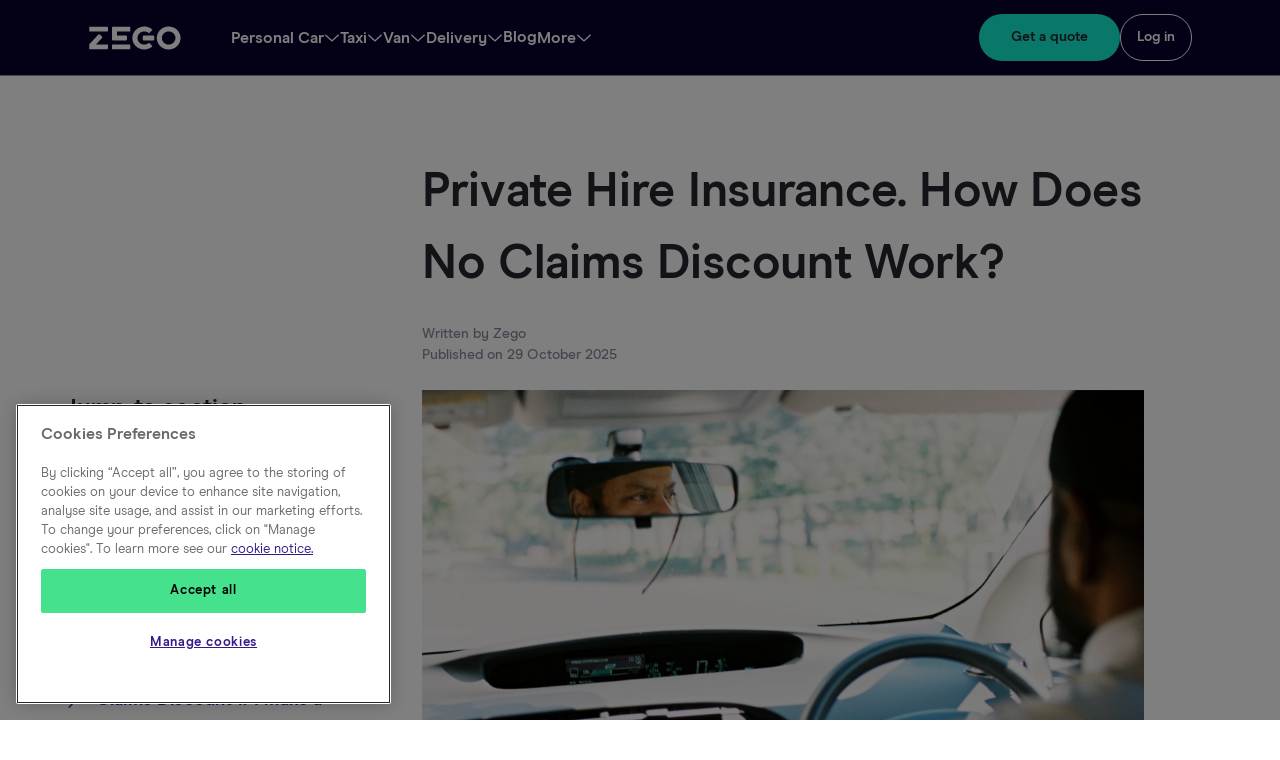

--- FILE ---
content_type: text/html; charset=utf-8
request_url: https://www.zego.com/blog/our-guide-to-private-hire-no-claims-discount-protection/
body_size: 19381
content:
<!DOCTYPE html><html lang="en_GB"><head><meta charSet="utf-8" data-next-head=""/><meta name="viewport" content="width=device-width" data-next-head=""/><title data-next-head="">Private Hire Insurance. How Does No Claims Discount Work?</title><meta name="robots" content="index,follow" data-next-head=""/><meta name="description" content="No Claims Discount can save UK Private Hire drivers hundreds every year. Zego may reward drivers with a discount off the policy price worth up to 5 years NCD" data-next-head=""/><meta property="og:title" content="Private Hire Insurance. How Does No Claims Discount Work?" data-next-head=""/><meta property="og:description" content="No Claims Discount can save UK Private Hire drivers hundreds every year. Zego may reward drivers with a discount off the policy price worth up to 5 years NCD" data-next-head=""/><meta property="og:url" content="undefined/our-guide-to-private-hire-no-claims-discount-protection" data-next-head=""/><meta property="og:image" content="https://cdn.sanity.io/images/b79fd5h4/production/4852944d21287dec779d6ec30e50bbee3abfe8d6-8001x5334.png?q=75&amp;fit=clip&amp;auto=format" data-next-head=""/><meta property="og:site_name" content="Zego" data-next-head=""/><meta name="Facebook" content="&lt;meta name=&quot;facebook-domain-verification&quot; content=&quot;mbxmqmjwgzur54e7s9yqaanh6ug3mv&quot; /&gt;" data-next-head=""/><link rel="shortcut icon" href="/blog/favicon.ico"/><link rel="preconnect" href="https://cdnjs.cloudflare.com"/><link rel="preconnect" href="https://cdn.segment.com/"/><link data-next-font="" rel="preconnect" href="/" crossorigin="anonymous"/><link rel="preload" href="/blog/_next/static/css/f449b83c3b94d942.css" as="style"/><link rel="preload" href="/blog/_next/static/css/1b33929e613a9861.css" as="style"/><script data-next-head="">
(function(){if(!window.chatbase||window.chatbase("getState")!=="initialized"){window.chatbase=(...arguments)=>{if(!window.chatbase.q){window.chatbase.q=[]}window.chatbase.q.push(arguments)};window.chatbase=new Proxy(window.chatbase,{get(target,prop){if(prop==="q"){return target.q}return(...args)=>target(prop,...args)}})}const onLoad=function(){const script=document.createElement("script");script.src="https://www.chatbase.co/embed.min.js";script.id="aMmhb9NmsW2a-PIcM0T0N";script.domain="www.chatbase.co";document.body.appendChild(script)};if(document.readyState==="complete"){onLoad()}else{window.addEventListener("load",onLoad)}})();
</script><script type="text/javascript">
          var siftDataLayer = {'sessionId': '', 'customerNumber': ''};
          (function() {
            function ls() {
              var e = document.createElement('script');
              e.src = 'https://cdn.sift.com/s.js';
              document.body.appendChild(e);
            }
            if (window.attachEvent) {
              window.attachEvent('onload', ls);
            } else {
              window.addEventListener('load', ls, false);
            }
          })();
          </script><script>
        !function(){var analytics=window.analytics=window.analytics||[];if(!analytics.initialize)if(analytics.invoked)window.console&&console.error&&console.error("Segment snippet included twice.");else{analytics.invoked=!0;analytics.methods=["trackSubmit","trackClick","trackLink","trackForm","pageview","identify","reset","group","track","ready","alias","debug","page","once","off","on"];analytics.factory=function(t){return function(){var e=Array.prototype.slice.call(arguments);e.unshift(t);analytics.push(e);return analytics}};for(var t=0;t<analytics.methods.length;t++){var e=analytics.methods[t];analytics[e]=analytics.factory(e)}analytics.load=function(t,e){var n=document.createElement("script");n.type="text/javascript";n.async=!0;n.src="https://cdn.segment.com/analytics.js/v1/"+t+"/analytics.min.js";var a=document.getElementsByTagName("script")[0];a.parentNode.insertBefore(n,a);analytics._loadOptions=e};analytics.SNIPPET_VERSION="4.1.0";
        analytics.load("GJYeLiFzwcGy9wtD4Q3aj3wRh1eMACzh");
        }}();
      </script><script id="google-consent-init" data-nscript="beforeInteractive">
  window.dataLayer = window.dataLayer || [];
  function gtag() {
    dataLayer.push(arguments);
  }
  // Set default consent to 'denied' for all parameters
  gtag('consent', 'default', {
    ad_storage: 'denied',
    analytics_storage: 'denied',
    functionality_storage: 'denied',
    personalization_storage: 'denied',
    ad_user_data: 'denied', 
    ad_personalization: 'denied',
    security_storage: 'granted',
    wait_for_update: 500
  });
</script><script id="google-consent-update" data-nscript="beforeInteractive">
  function updateGoogleConsentMode() {
    try {
      if (typeof OneTrust === 'undefined' || typeof gtag === 'undefined') {
        console.warn('[Consent Mode] OneTrust or gtag not available');
        return;
      }
      
      // OptanonActiveGroups is a comma-separated string of active category IDs. eg. "C0001,C0002,C0004"
      var activeGroups = window.OptanonActiveGroups || '';
      var activeCategoriesArray = activeGroups.split(',').map(function(g) { return g.trim(); }).filter(Boolean);

      // Map OneTrust categories to Google Consent Mode
      // Update these category IDs based on your OneTrust configuration
      var performance = activeCategoriesArray.indexOf('C0002') !== -1; // Performance Cookies
      var functional = activeCategoriesArray.indexOf('C0003') !== -1;  // Functional Cookies
      var targeting = activeCategoriesArray.indexOf('C0004') !== -1;   // Targeting Cookies

      // Update consent state
      gtag('consent', 'update', {
        ad_storage: targeting ? 'granted' : 'denied',
        analytics_storage: performance ? 'granted' : 'denied',
        functionality_storage: functional ? 'granted' : 'denied',
        personalization_storage: functional ? 'granted' : 'denied',
        security_storage: 'granted',
        ad_user_data: targeting ? 'granted' : 'denied',
        ad_personalization: targeting ? 'granted' : 'denied'
      });
    } catch (error) {
      console.error('[Consent Mode] Error updating Google Consent:', error);
    }
  }
</script><script id="onetrust-wrapper" data-nscript="beforeInteractive">function OptanonWrapper() {      
      if (typeof window !== 'undefined') {
        window.dispatchEvent(new CustomEvent('onetrust-consent-ready'));
        
      if (typeof updateGoogleConsentMode === 'function') {
        updateGoogleConsentMode();
      } else {
        console.warn('[OneTrust] Callback "updateGoogleConsentMode" is not defined');
      }
      }
    }
    
    if (typeof window !== 'undefined') {
      window.addEventListener('load', function() {
        if (typeof OneTrust !== 'undefined') {
          OneTrust.OnConsentChanged(function() {
            
      if (typeof updateGoogleConsentMode === 'function') {
        updateGoogleConsentMode();
      } else {
        console.warn('[OneTrust] Callback "updateGoogleConsentMode" is not defined');
      }
            window.dispatchEvent(new CustomEvent('onetrust-consent-changed'));
          });
        }
      });
    }</script><script id="gtm-init" data-nscript="beforeInteractive">
  (function(w,d,s,l,i){
    w[l]=w[l]||[];
    w[l].push({'gtm.start': new Date().getTime(), event:'gtm.js'});
    var f=d.getElementsByTagName(s)[0],
    j=d.createElement(s),dl=l!='dataLayer'?'&l='+l:'';
    j.async=true;
    j.src='https://www.googletagmanager.com/gtm.js?id='+i+dl;
    f.parentNode.insertBefore(j,f);
  })(window,document,'script','dataLayer','GTM-W2K3MP6');
</script><link rel="stylesheet" href="/blog/_next/static/css/f449b83c3b94d942.css" data-n-g=""/><link rel="stylesheet" href="/blog/_next/static/css/1b33929e613a9861.css" data-n-p=""/><noscript data-n-css=""></noscript><script defer="" noModule="" src="/blog/_next/static/chunks/polyfills-42372ed130431b0a.js"></script><script id="onetrust-sdk" src="https://cdn.cookielaw.org/consent/13195da1-0b7d-402a-9924-173568f5866a/otSDKStub.js" data-domain-script="13195da1-0b7d-402a-9924-173568f5866a" data-auto-block="true" defer="" data-nscript="beforeInteractive"></script><script src="https://service.force.com/embeddedservice/5.0/esw.min.js" defer="" data-nscript="beforeInteractive"></script><script src="/blog/_next/static/chunks/webpack-5907912c44312457.js" defer=""></script><script src="/blog/_next/static/chunks/framework-c3686dab32761d35.js" defer=""></script><script src="/blog/_next/static/chunks/main-090347b4d641d694.js" defer=""></script><script src="/blog/_next/static/chunks/pages/_app-b5016949c8064445.js" defer=""></script><script src="/blog/_next/static/chunks/fce541bf-69b7c04206f14f6f.js" defer=""></script><script src="/blog/_next/static/chunks/256-71dfe8eb9ae0d740.js" defer=""></script><script src="/blog/_next/static/chunks/733-f4f2afc69e3fe063.js" defer=""></script><script src="/blog/_next/static/chunks/292-61d9f27be3272dac.js" defer=""></script><script src="/blog/_next/static/chunks/361-e2a5dd0b562a311b.js" defer=""></script><script src="/blog/_next/static/chunks/118-62e4c7c6f1b658db.js" defer=""></script><script src="/blog/_next/static/chunks/110-f3bfcf1d1bdda791.js" defer=""></script><script src="/blog/_next/static/chunks/pages/%5Bslug%5D-0e01a65b15987beb.js" defer=""></script><script src="/blog/_next/static/Sd2ExoaoSRh--M8JNWQnf/_buildManifest.js" defer=""></script><script src="/blog/_next/static/Sd2ExoaoSRh--M8JNWQnf/_ssgManifest.js" defer=""></script></head><body><noscript><iframe src="https://www.googletagmanager.com/ns.html?id=GTM-W2K3MP6" height="0" width="0" style="display:none;visibility:hidden"></iframe></noscript><div id="__next"><div class="relative bg-navy-30 z-20 border-b border-grey-13"><div class="limited-width-container-large pl-6 pr-4 flex md:justify-start gap-10 md:px-16"><nav aria-label="Main" class="flex-1 flex items-center md:px-4 lg:px-6"><div class="py-5 block pr-6"><a class="cursor-pointer" href="/"><svg xmlns="http://www.w3.org/2000/svg" height="30" width="95" class="text-purple-30 text-white" viewBox="0 0 110 32"><path fill="currentColor" d="M22.1016 8.61612H2.37198c-.56453 0-1.01025-.431-1.01025-.97693V3.87514c0-.54592.44572-.97692 1.01025-.97692H22.1016c.5645 0 1.0102.431 1.0102.97692v3.76405c0 .54593-.4755.97693-1.0102.97693ZM48.9919 28.126v-3.7641c0-.5459-.4457-.9769-1.0103-.9769H28.7571c-.5645 0-1.0102.431-1.0102.9769v3.7641c0 .5459.4457.9769 1.0102.9769h19.2245c.5646 0 1.0103-.431 1.0103-.9769ZM9.29515 23.385l7.01215-7.4995c.3566-.3733.3566-.9768-.0295-1.3504l-2.7634-2.6721c-.416-.4023-1.0697-.3736-1.4559.0287L1.59945 23.0976c-.17828.1725-.26742.4023-.26742.661v4.3674c0 .5459.44569.9769 1.01025.9769H22.0718c.5645 0 1.0102-.431 1.0102-.9769v-3.7641c0-.5459-.4457-.9769-1.0102-.9769H9.29515ZM48.9919 7.63919V3.87514c0-.54592-.4457-.97692-1.0103-.97692H28.7571c-.5645 0-1.0102.431-1.0102.97692V17.8681c0 .5461.4457.9769 1.0102.9769h15.3617c.5646 0 1.0102-.4308 1.0102-.9769v-3.7352c0-.546-.4456-.977-1.0102-.977H33.66V8.61612h14.3216c.5646 0 1.0103-.431 1.0103-.97693ZM71.3362 22.0345l2.7632 2.672c.4159.4023.3864 1.0634-.0595 1.4367-5.5563 4.5687-13.9651 4.2238-19.0461-1.0918-4.8728-5.0569-4.8728-13.0161 0-18.1018 5.081-5.31564 13.4898-5.68915 19.0461-1.09187.4459.37354.4754 1.03439.0595 1.43667l-2.7632 2.67218c-.3566.34482-.9509.37352-1.3371.08622-3.2092-2.47107-7.9929-2.18373-10.8157.9194-2.6148 2.8446-2.6148 7.212 0 10.0566 2.8228 3.1031 7.6065 3.4193 10.8157.9195.4159-.2874.9805-.2587 1.3371.0862Zm35.8338-6.0339c0 7.3557-6.18 13.3321-13.7868 13.3321-7.6065 0-13.7868-5.9764-13.7868-13.3321 0-7.35576 6.1803-13.33223 13.7868-13.33223 7.6068 0 13.7868 5.97647 13.7868 13.33223Zm-5.913 0c0-4.1951-3.5357-7.61435-7.8738-7.61435-4.338 0-7.874 3.41925-7.874 7.61435 0 4.1949 3.536 7.6141 7.874 7.6141 4.3678 0 7.8738-3.4192 7.8738-7.6141Zm-24.6023 1.8675v-3.7352c0-.546-.4457-.977-1.0103-.977H64.4426c-.5645 0-1.0102.431-1.0102.977v3.7352c0 .5461.4457.9769 1.0102.9769h11.2018c.5646 0 1.0103-.4308 1.0103-.9769Z"></path></svg></a></div><ul class="hidden items-center gap-6 xl:gap-12 lg:flex md:flex-1 md:pl-6"><li aria-label="Hover to open the Personal Car submenu" class="group flex items-center gap-2 m-0 py-6 cursor-pointer text-white hover:underline"><a href="#" rel="nofollow" class="text-base font-bold text-white hover:underline" aria-haspopup="true" aria-expanded="false">Personal Car</a><svg xmlns="http://www.w3.org/2000/svg" height="16" width="16" viewBox="0 0 32 32"><path fill="currentColor" d="M14.9551 22.7622L2.15911 11.0859C1.88714 10.8377 1.86785 10.416 2.11602 10.1441L3.01476 9.15914C3.26294 8.88717 3.6846 8.86787 3.95658 9.11605L15.8987 20.0133L27.8409 9.11605C28.1128 8.86788 28.5345 8.88717 28.7827 9.15914L29.6814 10.1441C29.9296 10.416 29.9103 10.8377 29.6383 11.0859L16.8424 22.7622C16.3078 23.25 15.4896 23.25 14.9551 22.7622Z"></path></svg><div aria-hidden="true" aria-label="Personal Car submenu" class="absolute left-0 right-0 top-[73px] z-30 w-full hidden group-hover:block md:px-20 bg-navy-30 drop-shadow-md "><div class="limited-width-container-large xl:pl-32"><ul class="flex flex-wrap gap-x-6 py-6"><li class="hover:bg-navy-40 flex flex-col gap-1 rounded-lg w-[45%] p-6 mb-0 cursor-pointer"><div class="flex gap-x-2 items-center"><img alt="telematics icon" loading="lazy" width="24" height="24" decoding="async" data-nimg="1" style="color:transparent" srcSet="https://cdn.sanity.io/images/b79fd5h4/production/8bae504f74ca010e26ddef074656f212ea4aa4ff-24x24.svg?w=32&amp;q=75&amp;fit=clip&amp;auto=format 1x, https://cdn.sanity.io/images/b79fd5h4/production/8bae504f74ca010e26ddef074656f212ea4aa4ff-24x24.svg?w=48&amp;q=75&amp;fit=clip&amp;auto=format 2x" src="https://cdn.sanity.io/images/b79fd5h4/production/8bae504f74ca010e26ddef074656f212ea4aa4ff-24x24.svg?w=48&amp;q=75&amp;fit=clip&amp;auto=format"/><p><a class="text-white text-sm font-bold mb-0" href="https://www.zego.com/car-insurance/telematics/">Telematics Insurance (Sense)</a><span class="text-sm leading-5 font-normal mb-0 block text-white">Car insurance powered by Sense telematics, for social use, such as visiting friends, or commuting to your place of work.</span></p></div></li><li class="hover:bg-navy-40 flex flex-col gap-1 rounded-lg w-[45%] p-6 mb-0 cursor-pointer"><div class="flex gap-x-2 items-center"><img alt="Learner driver icon" loading="lazy" width="24" height="24" decoding="async" data-nimg="1" style="color:transparent" srcSet="https://cdn.sanity.io/images/b79fd5h4/production/5403b903f57c5578b7f22174aa79fafb664035a2-24x24.svg?w=32&amp;q=75&amp;fit=clip&amp;auto=format 1x, https://cdn.sanity.io/images/b79fd5h4/production/5403b903f57c5578b7f22174aa79fafb664035a2-24x24.svg?w=48&amp;q=75&amp;fit=clip&amp;auto=format 2x" src="https://cdn.sanity.io/images/b79fd5h4/production/5403b903f57c5578b7f22174aa79fafb664035a2-24x24.svg?w=48&amp;q=75&amp;fit=clip&amp;auto=format"/><p><a class="text-white text-sm font-bold mb-0" href="https://www.zego.com/learner-driver-insurance/">Learner Driver Car Insurance</a><span class="text-sm leading-5 font-normal mb-0 block text-white">Also known as provisional driver insurance – for people learning to drive.</span></p></div></li></ul></div></div></li><li aria-label="Hover to open the Taxi submenu" class="group flex items-center gap-2 m-0 py-6 cursor-pointer text-white hover:underline"><a href="#" rel="nofollow" class="text-base font-bold text-white hover:underline" aria-haspopup="true" aria-expanded="false">Taxi</a><svg xmlns="http://www.w3.org/2000/svg" height="16" width="16" viewBox="0 0 32 32"><path fill="currentColor" d="M14.9551 22.7622L2.15911 11.0859C1.88714 10.8377 1.86785 10.416 2.11602 10.1441L3.01476 9.15914C3.26294 8.88717 3.6846 8.86787 3.95658 9.11605L15.8987 20.0133L27.8409 9.11605C28.1128 8.86788 28.5345 8.88717 28.7827 9.15914L29.6814 10.1441C29.9296 10.416 29.9103 10.8377 29.6383 11.0859L16.8424 22.7622C16.3078 23.25 15.4896 23.25 14.9551 22.7622Z"></path></svg><div aria-hidden="true" aria-label="Taxi submenu" class="absolute left-0 right-0 top-[73px] z-30 w-full hidden group-hover:block md:px-20 bg-navy-30 drop-shadow-md "><div class="limited-width-container-large xl:pl-32"><ul class="flex flex-wrap gap-x-6 py-6"><li class="hover:bg-navy-40 flex flex-col gap-1 rounded-lg w-[45%] p-6 mb-0 cursor-pointer"><div class="flex gap-x-2 items-center"><img alt="undefined" loading="lazy" width="24" height="24" decoding="async" data-nimg="1" style="color:transparent" srcSet="https://cdn.sanity.io/images/b79fd5h4/production/c5e173d54ff5f2d879b5af26c42f9f6fc5abd60c-24x28.svg?w=32&amp;q=75&amp;fit=clip&amp;auto=format 1x, https://cdn.sanity.io/images/b79fd5h4/production/c5e173d54ff5f2d879b5af26c42f9f6fc5abd60c-24x28.svg?w=48&amp;q=75&amp;fit=clip&amp;auto=format 2x" src="https://cdn.sanity.io/images/b79fd5h4/production/c5e173d54ff5f2d879b5af26c42f9f6fc5abd60c-24x28.svg?w=48&amp;q=75&amp;fit=clip&amp;auto=format"/><p><a data-tracking="true" data-tracking-name="Web: Private Hire insurance - TopNav" class="text-white text-sm font-bold mb-0" href="https://www.zego.com/private-hire/">Private Hire Insurance</a><span class="text-sm leading-5 font-normal mb-0 block text-white">Flexible cover for private hire taxi drivers working with any provider.</span></p></div></li><li class="hover:bg-navy-40 flex flex-col gap-1 rounded-lg w-[45%] p-6 mb-0 cursor-pointer"><div class="flex gap-x-2 items-center"><img alt="undefined" loading="lazy" width="24" height="24" decoding="async" data-nimg="1" style="color:transparent" srcSet="https://cdn.sanity.io/images/b79fd5h4/production/5a1d04fe49cd56ddce9f1f2935451f10e2be4ab8-24x24.svg?w=32&amp;q=75&amp;fit=clip&amp;auto=format 1x, https://cdn.sanity.io/images/b79fd5h4/production/5a1d04fe49cd56ddce9f1f2935451f10e2be4ab8-24x24.svg?w=48&amp;q=75&amp;fit=clip&amp;auto=format 2x" src="https://cdn.sanity.io/images/b79fd5h4/production/5a1d04fe49cd56ddce9f1f2935451f10e2be4ab8-24x24.svg?w=48&amp;q=75&amp;fit=clip&amp;auto=format"/><p><a data-tracking="true" data-tracking-name="Web: Uber insurance - TopNav" class="text-white text-sm font-bold mb-0" href="https://www.zego.com/private-hire/uber-driver-insurance/">Uber Insurance</a><span class="text-sm leading-5 font-normal mb-0 block text-white">All-in-one private hire insurance designed for Uber drivers.</span></p></div></li></ul></div></div></li><li aria-label="Hover to open the Van submenu" class="group flex items-center gap-2 m-0 py-6 cursor-pointer text-white hover:underline"><a href="#" rel="nofollow" class="text-base font-bold text-white hover:underline" aria-haspopup="true" aria-expanded="false">Van</a><svg xmlns="http://www.w3.org/2000/svg" height="16" width="16" viewBox="0 0 32 32"><path fill="currentColor" d="M14.9551 22.7622L2.15911 11.0859C1.88714 10.8377 1.86785 10.416 2.11602 10.1441L3.01476 9.15914C3.26294 8.88717 3.6846 8.86787 3.95658 9.11605L15.8987 20.0133L27.8409 9.11605C28.1128 8.86788 28.5345 8.88717 28.7827 9.15914L29.6814 10.1441C29.9296 10.416 29.9103 10.8377 29.6383 11.0859L16.8424 22.7622C16.3078 23.25 15.4896 23.25 14.9551 22.7622Z"></path></svg><div aria-hidden="true" aria-label="Van submenu" class="absolute left-0 right-0 top-[73px] z-30 w-full hidden group-hover:block md:px-20 bg-navy-30 drop-shadow-md "><div class="limited-width-container-large xl:pl-32"><ul class="flex flex-wrap gap-x-6 py-6"><li class="hover:bg-navy-40 flex flex-col gap-1 rounded-lg w-[45%] p-6 mb-0 cursor-pointer"><div class="flex gap-x-2 items-center"><img alt="undefined" loading="lazy" width="24" height="24" decoding="async" data-nimg="1" style="color:transparent" srcSet="https://cdn.sanity.io/images/b79fd5h4/production/2366ac9d83e680a5866a100f825b46da089c7844-25x24.svg?w=32&amp;q=75&amp;fit=clip&amp;auto=format 1x, https://cdn.sanity.io/images/b79fd5h4/production/2366ac9d83e680a5866a100f825b46da089c7844-25x24.svg?w=48&amp;q=75&amp;fit=clip&amp;auto=format 2x" src="https://cdn.sanity.io/images/b79fd5h4/production/2366ac9d83e680a5866a100f825b46da089c7844-25x24.svg?w=48&amp;q=75&amp;fit=clip&amp;auto=format"/><p><a data-tracking="true" data-tracking-name="Web: Van Insurance - TopNav" class="text-white text-sm font-bold mb-0" href="https://www.zego.com/van-insurance/">Van Insurance</a><span class="text-sm leading-5 font-normal mb-0 block text-white">Reliable cover for personal, courier and business use.</span></p></div></li><li class="hover:bg-navy-40 flex flex-col gap-1 rounded-lg w-[45%] p-6 mb-0 cursor-pointer"><div class="flex gap-x-2 items-center"><img alt="undefined" loading="lazy" width="24" height="24" decoding="async" data-nimg="1" style="color:transparent" srcSet="https://cdn.sanity.io/images/b79fd5h4/production/f049c818b6e2204cc500bac62564f0b08146247d-25x24.svg?w=32&amp;q=75&amp;fit=clip&amp;auto=format 1x, https://cdn.sanity.io/images/b79fd5h4/production/f049c818b6e2204cc500bac62564f0b08146247d-25x24.svg?w=48&amp;q=75&amp;fit=clip&amp;auto=format 2x" src="https://cdn.sanity.io/images/b79fd5h4/production/f049c818b6e2204cc500bac62564f0b08146247d-25x24.svg?w=48&amp;q=75&amp;fit=clip&amp;auto=format"/><p><a data-tracking="true" data-tracking-name="Web: Business Van Insurance - TopNav" class="text-white text-sm font-bold mb-0" href="https://www.zego.com/business-van-insurance/">Van Insurance for Business Use</a><span class="text-sm leading-5 font-normal mb-0 block text-white">Flexible insurance for tradespeople carrying their own goods.</span></p></div></li><li class="hover:bg-navy-40 flex flex-col gap-1 rounded-lg w-[45%] p-6 mb-0 cursor-pointer"><div class="flex gap-x-2 items-center"><img alt="zego courier van insurance icon" loading="lazy" width="24" height="24" decoding="async" data-nimg="1" style="color:transparent" srcSet="https://cdn.sanity.io/images/b79fd5h4/production/c80d638f16e4c87b5c2aebbf22309ae5e004fc43-25x24.svg?w=32&amp;q=75&amp;fit=clip&amp;auto=format 1x, https://cdn.sanity.io/images/b79fd5h4/production/c80d638f16e4c87b5c2aebbf22309ae5e004fc43-25x24.svg?w=48&amp;q=75&amp;fit=clip&amp;auto=format 2x" src="https://cdn.sanity.io/images/b79fd5h4/production/c80d638f16e4c87b5c2aebbf22309ae5e004fc43-25x24.svg?w=48&amp;q=75&amp;fit=clip&amp;auto=format"/><p><a data-tracking="true" data-tracking-name="Web: Courier Van Insurance - TopNav" class="text-white text-sm font-bold mb-0" href="https://www.zego.com/van-courier/">Van insurance for Courier Use</a><span class="text-sm leading-5 font-normal mb-0 block text-white">Courier van insurance for drivers delivering third party goods.</span></p></div></li><li class="hover:bg-navy-40 flex flex-col gap-1 rounded-lg w-[45%] p-6 mb-0 cursor-pointer"><div class="flex gap-x-2 items-center"><img alt="undefined" loading="lazy" width="24" height="24" decoding="async" data-nimg="1" style="color:transparent" srcSet="https://cdn.sanity.io/images/b79fd5h4/production/2366ac9d83e680a5866a100f825b46da089c7844-25x24.svg?w=32&amp;q=75&amp;fit=clip&amp;auto=format 1x, https://cdn.sanity.io/images/b79fd5h4/production/2366ac9d83e680a5866a100f825b46da089c7844-25x24.svg?w=48&amp;q=75&amp;fit=clip&amp;auto=format 2x" src="https://cdn.sanity.io/images/b79fd5h4/production/2366ac9d83e680a5866a100f825b46da089c7844-25x24.svg?w=48&amp;q=75&amp;fit=clip&amp;auto=format"/><p><a data-tracking="true" data-tracking-name="Web: Personal Van Insurance - TopNav" class="text-white text-sm font-bold mb-0" href="https://www.zego.com/van-insurance/personal/">Van Insurance for Personal Use</a><span class="text-sm leading-5 font-normal mb-0 block text-white">Van insurance for personal trips and everyday driving.</span></p></div></li></ul></div></div></li><li aria-label="Hover to open the Delivery submenu" class="group flex items-center gap-2 m-0 py-6 cursor-pointer text-white hover:underline"><a href="#" rel="nofollow" class="text-base font-bold text-white hover:underline" aria-haspopup="true" aria-expanded="false">Delivery</a><svg xmlns="http://www.w3.org/2000/svg" height="16" width="16" viewBox="0 0 32 32"><path fill="currentColor" d="M14.9551 22.7622L2.15911 11.0859C1.88714 10.8377 1.86785 10.416 2.11602 10.1441L3.01476 9.15914C3.26294 8.88717 3.6846 8.86787 3.95658 9.11605L15.8987 20.0133L27.8409 9.11605C28.1128 8.86788 28.5345 8.88717 28.7827 9.15914L29.6814 10.1441C29.9296 10.416 29.9103 10.8377 29.6383 11.0859L16.8424 22.7622C16.3078 23.25 15.4896 23.25 14.9551 22.7622Z"></path></svg><div aria-hidden="true" aria-label="Delivery submenu" class="absolute left-0 right-0 top-[73px] z-30 w-full hidden group-hover:block md:px-20 bg-navy-30 drop-shadow-md "><div class="limited-width-container-large xl:pl-32"><ul class="flex flex-wrap gap-x-6 py-6"><li class="hover:bg-navy-40 flex flex-col gap-1 rounded-lg w-[45%] p-6 mb-0 cursor-pointer"><div class="flex gap-x-2 items-center"><img alt="undefined" loading="lazy" width="24" height="24" decoding="async" data-nimg="1" style="color:transparent" srcSet="https://cdn.sanity.io/images/b79fd5h4/production/8e121ec497f00cf02afb327e9533fbe81b281bd2-24x24.svg?w=32&amp;q=75&amp;fit=clip&amp;auto=format 1x, https://cdn.sanity.io/images/b79fd5h4/production/8e121ec497f00cf02afb327e9533fbe81b281bd2-24x24.svg?w=48&amp;q=75&amp;fit=clip&amp;auto=format 2x" src="https://cdn.sanity.io/images/b79fd5h4/production/8e121ec497f00cf02afb327e9533fbe81b281bd2-24x24.svg?w=48&amp;q=75&amp;fit=clip&amp;auto=format"/><p><a data-tracking="true" data-tracking-name="Web: Delivery Insurance - TopNav" class="text-white text-sm font-bold mb-0" href="https://www.zego.com/car/">Car Delivery Insurance</a><span class="text-sm leading-5 font-normal mb-0 block text-white">Flexible car insurance for food delivery and courier work.</span></p></div></li><li class="hover:bg-navy-40 flex flex-col gap-1 rounded-lg w-[45%] p-6 mb-0 cursor-pointer"><div class="flex gap-x-2 items-center"><img alt="undefined" loading="lazy" width="24" height="24" decoding="async" data-nimg="1" style="color:transparent" srcSet="https://cdn.sanity.io/images/b79fd5h4/production/4f821032a8969137f7a6e673dd86099422e4efbb-24x24.svg?w=32&amp;q=75&amp;fit=clip&amp;auto=format 1x, https://cdn.sanity.io/images/b79fd5h4/production/4f821032a8969137f7a6e673dd86099422e4efbb-24x24.svg?w=48&amp;q=75&amp;fit=clip&amp;auto=format 2x" src="https://cdn.sanity.io/images/b79fd5h4/production/4f821032a8969137f7a6e673dd86099422e4efbb-24x24.svg?w=48&amp;q=75&amp;fit=clip&amp;auto=format"/><p><a data-tracking="true" data-tracking-name="Web: Scooter Insurance - TopNav" class="text-white text-sm font-bold mb-0" href="https://www.zego.com/scooter/">Scooter Delivery Insurance</a><span class="text-sm leading-5 font-normal mb-0 block text-white">Scooter and motorbike insurance for delivery work and personal riding.</span></p></div></li><li class="hover:bg-navy-40 flex flex-col gap-1 rounded-lg w-[45%] p-6 mb-0 cursor-pointer"><div class="flex gap-x-2 items-center"><img alt="undefined" loading="lazy" width="24" height="24" decoding="async" data-nimg="1" style="color:transparent" srcSet="https://cdn.sanity.io/images/b79fd5h4/production/ff8054e5dfeaa0f2683ac704a52a5dbe6bdcab33-48x48.png?w=32&amp;q=75&amp;fit=clip&amp;auto=format 1x, https://cdn.sanity.io/images/b79fd5h4/production/ff8054e5dfeaa0f2683ac704a52a5dbe6bdcab33-48x48.png?w=48&amp;q=75&amp;fit=clip&amp;auto=format 2x" src="https://cdn.sanity.io/images/b79fd5h4/production/ff8054e5dfeaa0f2683ac704a52a5dbe6bdcab33-48x48.png?w=48&amp;q=75&amp;fit=clip&amp;auto=format"/><p><a data-tracking="true" data-tracking-name="Web: Deliveroo insurance - TopNav" class="text-white text-sm font-bold mb-0" href="https://www.zego.com/promotions/get-on-the-road-with-deliveroo/">Deliveroo Insurance</a><span class="text-sm leading-5 font-normal mb-0 block text-white">Flexible delivery insurance for Deliveroo drivers and riders.</span></p></div></li><li class="hover:bg-navy-40 flex flex-col gap-1 rounded-lg w-[45%] p-6 mb-0 cursor-pointer"><div class="flex gap-x-2 items-center"><img alt="undefined" loading="lazy" width="24" height="24" decoding="async" data-nimg="1" style="color:transparent" srcSet="https://cdn.sanity.io/images/b79fd5h4/production/ee67fba5af08c69c153743a5f35e4ddfc3f250e3-48x48.png?w=32&amp;q=75&amp;fit=clip&amp;auto=format 1x, https://cdn.sanity.io/images/b79fd5h4/production/ee67fba5af08c69c153743a5f35e4ddfc3f250e3-48x48.png?w=48&amp;q=75&amp;fit=clip&amp;auto=format 2x" src="https://cdn.sanity.io/images/b79fd5h4/production/ee67fba5af08c69c153743a5f35e4ddfc3f250e3-48x48.png?w=48&amp;q=75&amp;fit=clip&amp;auto=format"/><p><a data-tracking="true" data-tracking-name="Web: Just Eat insurance - TopNav" class="text-white text-sm font-bold mb-0" href="https://www.zego.com/promotions/get-on-the-road-with-just-eat/">Just Eat Delivery Insurance</a><span class="text-sm leading-5 font-normal mb-0 block text-white">Flexible delivery insurance for Just Eat drivers and riders.</span></p></div></li><li class="hover:bg-navy-40 flex flex-col gap-1 rounded-lg w-[45%] p-6 mb-0 cursor-pointer"><div class="flex gap-x-2 items-center"><img alt="undefined" loading="lazy" width="24" height="24" decoding="async" data-nimg="1" style="color:transparent" srcSet="https://cdn.sanity.io/images/b79fd5h4/production/b91b6abd88c363481047356b2831a50fd2d2e4df-24x24.svg?w=32&amp;q=75&amp;fit=clip&amp;auto=format 1x, https://cdn.sanity.io/images/b79fd5h4/production/b91b6abd88c363481047356b2831a50fd2d2e4df-24x24.svg?w=48&amp;q=75&amp;fit=clip&amp;auto=format 2x" src="https://cdn.sanity.io/images/b79fd5h4/production/b91b6abd88c363481047356b2831a50fd2d2e4df-24x24.svg?w=48&amp;q=75&amp;fit=clip&amp;auto=format"/><p><a data-tracking="true" data-tracking-name="Web: Uber Eats insurance - TopNav" class="text-white text-sm font-bold mb-0" href="https://www.zego.com/promotions/get-on-the-road-with-uber-eats/">Uber Eats Delivery Insurance</a><span class="text-sm leading-5 font-normal mb-0 block text-white">Flexible delivery insurance for Uber Eats drivers and riders.</span></p></div></li><li class="hover:bg-navy-40 flex flex-col gap-1 rounded-lg w-[45%] p-6 mb-0 cursor-pointer"><div class="flex gap-x-2 items-center"><img alt="delivery vehicle " loading="lazy" width="24" height="24" decoding="async" data-nimg="1" style="color:transparent" srcSet="https://cdn.sanity.io/images/b79fd5h4/production/8bae504f74ca010e26ddef074656f212ea4aa4ff-24x24.svg?w=32&amp;q=75&amp;fit=clip&amp;auto=format 1x, https://cdn.sanity.io/images/b79fd5h4/production/8bae504f74ca010e26ddef074656f212ea4aa4ff-24x24.svg?w=48&amp;q=75&amp;fit=clip&amp;auto=format 2x" src="https://cdn.sanity.io/images/b79fd5h4/production/8bae504f74ca010e26ddef074656f212ea4aa4ff-24x24.svg?w=48&amp;q=75&amp;fit=clip&amp;auto=format"/><p><a class="text-white text-sm font-bold mb-0" href="https://www.zego.com/amazon/">Insurance For Amazon Flex </a><span class="text-sm leading-5 font-normal mb-0 block text-white">Flexible delivery insurance designed for Amazon Flex UK delivery partners.</span></p></div></li></ul></div></div></li><li class="py-6 m-0"><a href="https://www.zego.com/blog/" class="text-base font-bold text-white hover:underline" data-tracking="true" data-tracking-name="Web: Blog - TopNav">Blog</a></li><li aria-label="Hover to open the More submenu" class="group flex items-center gap-2 m-0 py-6 cursor-pointer text-white hover:underline"><a href="#" rel="nofollow" class="text-base font-bold text-white hover:underline" aria-haspopup="true" aria-expanded="false">More</a><svg xmlns="http://www.w3.org/2000/svg" height="16" width="16" viewBox="0 0 32 32"><path fill="currentColor" d="M14.9551 22.7622L2.15911 11.0859C1.88714 10.8377 1.86785 10.416 2.11602 10.1441L3.01476 9.15914C3.26294 8.88717 3.6846 8.86787 3.95658 9.11605L15.8987 20.0133L27.8409 9.11605C28.1128 8.86788 28.5345 8.88717 28.7827 9.15914L29.6814 10.1441C29.9296 10.416 29.9103 10.8377 29.6383 11.0859L16.8424 22.7622C16.3078 23.25 15.4896 23.25 14.9551 22.7622Z"></path></svg><div aria-hidden="true" aria-label="More submenu" class="absolute left-0 right-0 top-[73px] z-30 w-full hidden group-hover:block md:px-20 bg-navy-30 drop-shadow-md "><div class="limited-width-container-large xl:pl-32"><ul class="flex flex-wrap gap-x-6 py-6"><li class="hover:bg-navy-40 flex flex-col gap-1 rounded-lg w-[45%] p-6 mb-0 cursor-pointer"><div class="flex gap-x-2 items-center"><img alt="zego help icon" loading="lazy" width="24" height="24" decoding="async" data-nimg="1" style="color:transparent" srcSet="https://cdn.sanity.io/images/b79fd5h4/production/a7669056c285357192b23bb48a3d94a2220c0afb-24x24.svg?w=32&amp;q=75&amp;fit=clip&amp;auto=format 1x, https://cdn.sanity.io/images/b79fd5h4/production/a7669056c285357192b23bb48a3d94a2220c0afb-24x24.svg?w=48&amp;q=75&amp;fit=clip&amp;auto=format 2x" src="https://cdn.sanity.io/images/b79fd5h4/production/a7669056c285357192b23bb48a3d94a2220c0afb-24x24.svg?w=48&amp;q=75&amp;fit=clip&amp;auto=format"/><p><a data-tracking="true" data-tracking-name="Web: Help - TopNav" class="text-white text-sm font-bold mb-0" href="https://www.zego.com/help/">Help</a><span class="text-sm leading-5 font-normal mb-0 block text-white">Got questions about your cover? You’ll find all the answers here</span></p></div></li><li class="hover:bg-navy-40 flex flex-col gap-1 rounded-lg w-[45%] p-6 mb-0 cursor-pointer"><div class="flex gap-x-2 items-center"><img alt="undefined" loading="lazy" width="24" height="24" decoding="async" data-nimg="1" style="color:transparent" srcSet="https://cdn.sanity.io/images/b79fd5h4/production/48f539149049cef2bb839587ff54804df5291f9f-24x24.svg?w=32&amp;q=75&amp;fit=clip&amp;auto=format 1x, https://cdn.sanity.io/images/b79fd5h4/production/48f539149049cef2bb839587ff54804df5291f9f-24x24.svg?w=48&amp;q=75&amp;fit=clip&amp;auto=format 2x" src="https://cdn.sanity.io/images/b79fd5h4/production/48f539149049cef2bb839587ff54804df5291f9f-24x24.svg?w=48&amp;q=75&amp;fit=clip&amp;auto=format"/><p><a data-tracking="true" data-tracking-name="Web: Claims - TopNav" class="text-white text-sm font-bold mb-0" href="https://www.zego.com/claims-process/">Claims</a><span class="text-sm leading-5 font-normal mb-0 block text-white">Report and incident quickly and easily</span></p></div></li><li class="hover:bg-navy-40 flex flex-col gap-1 rounded-lg w-[45%] p-6 mb-0 cursor-pointer"><div class="flex gap-x-2 items-center"><img alt="Zego refer a friend icon" loading="lazy" width="24" height="24" decoding="async" data-nimg="1" style="color:transparent" srcSet="https://cdn.sanity.io/images/b79fd5h4/production/8676c3c763547dac6fc0cecd8eb93666aa31ba14-24x24.svg?w=32&amp;q=75&amp;fit=clip&amp;auto=format 1x, https://cdn.sanity.io/images/b79fd5h4/production/8676c3c763547dac6fc0cecd8eb93666aa31ba14-24x24.svg?w=48&amp;q=75&amp;fit=clip&amp;auto=format 2x" src="https://cdn.sanity.io/images/b79fd5h4/production/8676c3c763547dac6fc0cecd8eb93666aa31ba14-24x24.svg?w=48&amp;q=75&amp;fit=clip&amp;auto=format"/><p><a data-tracking="true" data-tracking-name="Web: RAF - TopNav" class="text-white text-sm font-bold mb-0" href="https://www.zego.com/refer-a-friend/">Refer a Friend</a><span class="text-sm leading-5 font-normal mb-0 block text-white">Refer a friend and you’ll both get up to £50 to spend</span></p></div></li><li class="hover:bg-navy-40 flex flex-col gap-1 rounded-lg w-[45%] p-6 mb-0 cursor-pointer"><div class="flex gap-x-2 items-center"><img alt="undefined" loading="lazy" width="24" height="24" decoding="async" data-nimg="1" style="color:transparent" srcSet="https://cdn.sanity.io/images/b79fd5h4/production/c8303772ad99e5d41aaa31b11452e52c59c8adf9-24x24.svg?w=32&amp;q=75&amp;fit=clip&amp;auto=format 1x, https://cdn.sanity.io/images/b79fd5h4/production/c8303772ad99e5d41aaa31b11452e52c59c8adf9-24x24.svg?w=48&amp;q=75&amp;fit=clip&amp;auto=format 2x" src="https://cdn.sanity.io/images/b79fd5h4/production/c8303772ad99e5d41aaa31b11452e52c59c8adf9-24x24.svg?w=48&amp;q=75&amp;fit=clip&amp;auto=format"/><p><a data-tracking="true" data-tracking-name="Web: Fraud - TopNav" class="text-white text-sm font-bold mb-0" href="https://www.zego.com/report-a-fraud/">Report a fraud</a><span class="text-sm leading-5 font-normal mb-0 block text-white">Learn how to report a suspected fraud</span></p></div></li></ul></div></div></li><li class="flex gap-6 ml-auto py-3 m-0"><a data-tracking-name="Web: homepage - get a quote" data-tracking="true" class="inline-flex justify-center items-center text-center whitespace-normal leading-none rounded-full disabled:cursor-default false  py-3 px-8 bg-aqua-40 text-grey-10 hover:bg-aqua-50" href="https://www.zego.com/onboarding/"><span class="text-sm leading-5 font-bold mb-0">Get a quote</span></a><a class="inline-flex justify-center items-center text-center whitespace-normal leading-none rounded-full disabled:cursor-default false  py-3 px-4 bg-transparent text-white border border-white hover:bg-white hover:text-black text-sm" href="/my-zego/"><span class="text-sm leading-5 font-bold mb-0">Log in</span></a></li></ul><div class="flex cursor-pointer ml-auto lg:hidden"><div data-headlessui-state=""><div class="flex items-center"><button class="p-2 text-white" type="button" aria-expanded="false" data-headlessui-state=""><svg width="20" height="16" xmlns="http://www.w3.org/2000/svg" class="text-white"><path fill="currentColor" d="M0 14h20v2H0v-2zm0-7h17v2H0V7zm0-7h20v2H0V0z"></path></svg></button></div></div><span hidden="" style="position:fixed;top:1px;left:1px;width:1px;height:0;padding:0;margin:-1px;overflow:hidden;clip:rect(0, 0, 0, 0);white-space:nowrap;border-width:0;display:none"></span></div></nav></div></div><main><div class="border-b border-grey-6"><div class="limited-width-container-large mx-auto md:px-16 lg:grid lg:gap-x-8 grid-cols-layout grid-row-2 px-6 py-12 lg:py-20"><header class="col-start-4 col-span-9 lg:px-16"><h1 class="text-5xl font-bold md:text-6xl mb-4 md:mb-6">Private Hire Insurance. How Does No Claims Discount Work?</h1><div class="text-grey-7 pb-6 font-medium"><p class="text-sm">Written by<!-- --> <!-- -->Zego</p><p class="text-sm">Published on<!-- --> <time dateTime="2025-10-29T20:22:26.047Z">29 October 2025</time></p></div></header><div class="pb-6 col-start-1 col-span-3 row-span-2"><div class="sticky top-0 lg:h-[100vh] overflow-scroll"><p class="text-xl md:text-2xl leading-6 font-bold mb-0 mb-0 pb-4 border-b border-grey-14">Jump to section</p><ul><li class="flex items-center text-lg font-bold border-b border-grey-14 text-purple-11"><span><svg xmlns="http://www.w3.org/2000/svg" height="16" width="16" viewBox="0 0 32 32"><path fill="currentColor" d="M22.7636 16.841L11.0873 29.6369C10.8391 29.9089 10.4174 29.9282 10.1455 29.68L9.16055 28.7813C8.88857 28.5331 8.86928 28.1114 9.11746 27.8395L20.0147 15.8973L9.11746 3.95519C8.86928 3.68321 8.88857 3.26154 9.16055 3.01336L10.1455 2.11463C10.4174 1.86645 10.8391 1.88574 11.0873 2.15772L22.7636 14.9537C23.2514 15.4882 23.2514 16.3064 22.7636 16.841Z"></path></svg></span><a href="#what-is-no-claims-discount?" class="py-4 pl-4 pointer hover:text-grey-800">What is No Claims Discount?</a></li><li class="flex items-center text-lg font-bold border-b border-grey-14 text-purple-11"><span><svg xmlns="http://www.w3.org/2000/svg" height="16" width="16" viewBox="0 0 32 32"><path fill="currentColor" d="M22.7636 16.841L11.0873 29.6369C10.8391 29.9089 10.4174 29.9282 10.1455 29.68L9.16055 28.7813C8.88857 28.5331 8.86928 28.1114 9.11746 27.8395L20.0147 15.8973L9.11746 3.95519C8.86928 3.68321 8.88857 3.26154 9.16055 3.01336L10.1455 2.11463C10.4174 1.86645 10.8391 1.88574 11.0873 2.15772L22.7636 14.9537C23.2514 15.4882 23.2514 16.3064 22.7636 16.841Z"></path></svg></span><a href="#how-does-my-no-claims-discount-affect-the-price-of-my-insurance?" class="py-4 pl-4 pointer hover:text-grey-800">How does my No Claims Discount affect the price of my insurance?</a></li><li class="flex items-center text-lg font-bold border-b border-grey-14 text-purple-11"><span><svg xmlns="http://www.w3.org/2000/svg" height="16" width="16" viewBox="0 0 32 32"><path fill="currentColor" d="M22.7636 16.841L11.0873 29.6369C10.8391 29.9089 10.4174 29.9282 10.1455 29.68L9.16055 28.7813C8.88857 28.5331 8.86928 28.1114 9.11746 27.8395L20.0147 15.8973L9.11746 3.95519C8.86928 3.68321 8.88857 3.26154 9.16055 3.01336L10.1455 2.11463C10.4174 1.86645 10.8391 1.88574 11.0873 2.15772L22.7636 14.9537C23.2514 15.4882 23.2514 16.3064 22.7636 16.841Z"></path></svg></span><a href="#what-happens-to-my-no-claims-discount-if-i-make-a-claim-on-my-policy?" class="py-4 pl-4 pointer hover:text-grey-800">What happens to my No Claims Discount if I make a claim on my policy?</a></li><li class="flex items-center text-lg font-bold border-b border-grey-14 text-purple-11"><span><svg xmlns="http://www.w3.org/2000/svg" height="16" width="16" viewBox="0 0 32 32"><path fill="currentColor" d="M22.7636 16.841L11.0873 29.6369C10.8391 29.9089 10.4174 29.9282 10.1455 29.68L9.16055 28.7813C8.88857 28.5331 8.86928 28.1114 9.11746 27.8395L20.0147 15.8973L9.11746 3.95519C8.86928 3.68321 8.88857 3.26154 9.16055 3.01336L10.1455 2.11463C10.4174 1.86645 10.8391 1.88574 11.0873 2.15772L22.7636 14.9537C23.2514 15.4882 23.2514 16.3064 22.7636 16.841Z"></path></svg></span><a href="#can-i-protect-my-no-claims-discount-with-zego?" class="py-4 pl-4 pointer hover:text-grey-800">Can I protect my No Claims Discount with Zego?</a></li><li class="flex items-center text-lg font-bold border-b border-grey-14 text-purple-11"><span><svg xmlns="http://www.w3.org/2000/svg" height="16" width="16" viewBox="0 0 32 32"><path fill="currentColor" d="M22.7636 16.841L11.0873 29.6369C10.8391 29.9089 10.4174 29.9282 10.1455 29.68L9.16055 28.7813C8.88857 28.5331 8.86928 28.1114 9.11746 27.8395L20.0147 15.8973L9.11746 3.95519C8.86928 3.68321 8.88857 3.26154 9.16055 3.01336L10.1455 2.11463C10.4174 1.86645 10.8391 1.88574 11.0873 2.15772L22.7636 14.9537C23.2514 15.4882 23.2514 16.3064 22.7636 16.841Z"></path></svg></span><a href="#how-can-i-get-proof-of-my-no-claims-discount?" class="py-4 pl-4 pointer hover:text-grey-800">How can I get proof of my No Claims Discount?</a></li><li class="flex items-center text-lg font-bold border-b border-grey-14 text-purple-11"><span><svg xmlns="http://www.w3.org/2000/svg" height="16" width="16" viewBox="0 0 32 32"><path fill="currentColor" d="M22.7636 16.841L11.0873 29.6369C10.8391 29.9089 10.4174 29.9282 10.1455 29.68L9.16055 28.7813C8.88857 28.5331 8.86928 28.1114 9.11746 27.8395L20.0147 15.8973L9.11746 3.95519C8.86928 3.68321 8.88857 3.26154 9.16055 3.01336L10.1455 2.11463C10.4174 1.86645 10.8391 1.88574 11.0873 2.15772L22.7636 14.9537C23.2514 15.4882 23.2514 16.3064 22.7636 16.841Z"></path></svg></span><a href="#can-i-get-proof-of-no-claims-discount-from-30-day-cover-with-zego?" class="py-4 pl-4 pointer hover:text-grey-800">Can I get proof of No Claims Discount from 30-day cover with Zego?</a></li><li class="flex items-center text-lg font-bold border-b border-grey-14 text-purple-11"><span><svg xmlns="http://www.w3.org/2000/svg" height="16" width="16" viewBox="0 0 32 32"><path fill="currentColor" d="M22.7636 16.841L11.0873 29.6369C10.8391 29.9089 10.4174 29.9282 10.1455 29.68L9.16055 28.7813C8.88857 28.5331 8.86928 28.1114 9.11746 27.8395L20.0147 15.8973L9.11746 3.95519C8.86928 3.68321 8.88857 3.26154 9.16055 3.01336L10.1455 2.11463C10.4174 1.86645 10.8391 1.88574 11.0873 2.15772L22.7636 14.9537C23.2514 15.4882 23.2514 16.3064 22.7636 16.841Z"></path></svg></span><a href="#how-can-i-make-the-most-of-my-ncd?" class="py-4 pl-4 pointer hover:text-grey-800">How can I make the most of my NCD?</a></li></ul></div></div><div class="col-start-4 col-span-9 lg:px-16"><article><div class="mb-8 w-full flex justify-center"><img alt="undefined" loading="lazy" width="8001" height="5334" decoding="async" data-nimg="1" style="color:transparent;max-width:100%;height:auto" srcSet="https://cdn.sanity.io/images/b79fd5h4/production/4852944d21287dec779d6ec30e50bbee3abfe8d6-8001x5334.png?w=3840&amp;q=75&amp;fit=clip&amp;auto=format 1x" src="https://cdn.sanity.io/images/b79fd5h4/production/4852944d21287dec779d6ec30e50bbee3abfe8d6-8001x5334.png?w=3840&amp;q=75&amp;fit=clip&amp;auto=format"/></div><h3><strong>Key facts at a glance</strong></h3><ul class="list-disc my-4 pl-10"><li><strong>Zego Private Hire Insurance prices can be reduced with a No Claims Discount (NCD).</strong></li><li><strong>Zego gives the maximum discount for 5 years of NCD.</strong></li><li><strong>Zego NCD Protection helps drivers keep their discount even after making a claim.</strong></li><li><strong><a class="text-purple-8 underline hover:no-underline" href="https://www.zego.com/telematics-insurance/">Zego&#x27;s telematics insurance </a>allows Uber private hire driver to reduce the cost of their insurance premiums. </strong>Private Hire Annual insurance prices start from £1,977.90 Private Hire 30-Day insurance prices start from £169.59. Based on Zego customer data, 10% of customers paid these amounts or less in the six months prior to 23 July 2025.<br/><br/><br/>By law, <a class="text-purple-8 underline hover:no-underline" href="https://www.zego.com/private-hire/">UK taxi drivers must have Private Hire insurance </a>that covers them to carry passengers for payment. When buying this type of policy, or switching to a different insurer, drivers will be asked about the No Claims Discount (NCD) they’ve built up over time. This magic number can make a big difference to the price they pay, possibly saving them £hundreds every year. But what exactly is NCD and how does it work? Here’s all you need to know.</li></ul><p class="text-base md:text-lg leading-6 font-normal mb-4 md:mb-6"></p><h2 id="what-is-no-claims-discount?" class="h2 mb-6 text-2xl">What is No Claims Discount?</h2><p class="text-base md:text-lg leading-6 font-normal mb-4 md:mb-6">No Claims Discount (sometimes called No Claims Bonus) is an incentive that rewards drivers who can prove they haven’t had a claim against their insurance policy in the past few years. The longer they go without making a claim, the bigger the discount they get. Savings may be worth £hundreds every year.</p><p class="text-base md:text-lg leading-6 font-normal mb-4 md:mb-6"></p><p class="text-base md:text-lg leading-6 font-normal mb-4 md:mb-6">Private hire drivers will have NCD that is specific to their work as well as their personal NCD. Insurers will usually ask how many years of taxi NCD the driver has built up, which is accrued separately from their personal No Claims Discount.</p><p class="text-base md:text-lg leading-6 font-normal mb-4 md:mb-6"></p><h2 id="how-does-my-no-claims-discount-affect-the-price-of-my-insurance?" class="h2 mb-6 text-2xl">How does my No Claims Discount affect the price of my insurance?</h2><p class="text-base md:text-lg leading-6 font-normal mb-4 md:mb-6">The amount of discount you get on your premium depends on how many years NCD you are entitled to. More years without a claim against your PH insurance policy translates into a higher discount when you switch or renew.</p><p class="text-base md:text-lg leading-6 font-normal mb-4 md:mb-6"></p><p class="text-base md:text-lg leading-6 font-normal mb-4 md:mb-6">The actual discount you get will often vary from one insurer to another and sometimes between different insurance products. As an example, when drivers buy annual policies, Zego gives the maximum discount for PH drivers who can prove they’ve gone 5 years without making a claim.</p><p class="text-base md:text-lg leading-6 font-normal mb-4 md:mb-6"></p><h2 id="what-happens-to-my-no-claims-discount-if-i-make-a-claim-on-my-policy?" class="h2 mb-6 text-2xl">What happens to my No Claims Discount if I make a claim on my policy?</h2><p class="text-base md:text-lg leading-6 font-normal mb-4 md:mb-6">If you or a third party makes a claim on your insurance policy, you are likely to lose your NCD entitlement. This means you will no longer get a reduced insurance premium with your proof of No Claims Discount and you’ll have to start again from zero years NCD.</p><p class="text-base md:text-lg leading-6 font-normal mb-4 md:mb-6"></p><p class="text-base md:text-lg leading-6 font-normal mb-4 md:mb-6">You can reduce the financial impact that a claim has on the cost of your cover by purchasing a supplement when you first buy your policy. This is called <a class="text-purple-8 underline hover:no-underline" href="https://www.zego.com/blog/our-guide-to-choosing-your-level-of-cover/">No Claims Discount Protection</a> and it may allow you to keep some, or all, of your NCD entitlement, even after you or a third party makes one claim on your policy.</p><p class="text-base md:text-lg leading-6 font-normal mb-4 md:mb-6"></p><h2 id="can-i-protect-my-no-claims-discount-with-zego?" class="h2 mb-6 text-2xl">Can I protect my No Claims Discount with Zego?</h2><p class="text-base md:text-lg leading-6 font-normal mb-4 md:mb-6">Yes. Depending on the policy you buy, Zego offers you the option of protecting the valuable No Claims Discount you’ve built up over years. Among <a class="text-purple-8 underline hover:no-underline" href="https://www.zego.com/blog/customise-your-private-hire-insurance-with-zego/">other additional cover options</a>, private hire drivers can protect up to 5 years NCD and still make one claim where they are at fault.</p><p class="text-base md:text-lg leading-6 font-normal mb-4 md:mb-6"></p><h2 id="how-can-i-get-proof-of-my-no-claims-discount?" class="h2 mb-6 text-2xl">How can I get proof of my No Claims Discount?</h2><p class="text-base md:text-lg leading-6 font-normal mb-4 md:mb-6">You can get proof of your NCD from your previous insurer. Different insurers may send it out to you in different ways. They may include your proof of No Claims Discount in your renewal or cancellation letter, send a specific proof of No Claims Discount letter, or only send proof if you request it.</p><p class="text-base md:text-lg leading-6 font-normal mb-4 md:mb-6"></p><h2 id="can-i-get-proof-of-no-claims-discount-from-30-day-cover-with-zego?" class="h2 mb-6 text-2xl">Can I get proof of No Claims Discount from 30-day cover with Zego?</h2><p class="text-base md:text-lg leading-6 font-normal mb-4 md:mb-6">Yes. Although NCD proof is typically issued upon the expiry of an annual policy, Zego also lets you earn one year of NCD if you take out 12 consecutive 30-day policies.</p><p class="text-base md:text-lg leading-6 font-normal mb-4 md:mb-6"></p><h2 id="how-can-i-make-the-most-of-my-ncd?" class="h2 mb-6 text-2xl">How can I make the most of my NCD?</h2><p class="text-base md:text-lg leading-6 font-normal mb-4 md:mb-6">Put your hard earned NCD to work when you discover the best Private Hire insurance from <a class="text-purple-8 underline hover:no-underline" href="https://www.zego.com/">Zego</a>. Buy 30 days or annual policies. Or choose <a class="text-purple-8 underline hover:no-underline" href="https://www.zego.com/sense/">Zego Sense</a>, the Telematics policy that rewards good drivers with lower prices – the safer you drive, the more you save.</p><p class="text-base md:text-lg leading-6 font-normal mb-4 md:mb-6"></p><div class="mb-6 text-center rounded-2xl w-full bg-aqua-10"><div class="flex flex-col items-center p-8"><h1 class="text-3xl md:text-4xl leading-8 md:leading-9 font-medium mb-4 last:mb-0">Looking for private hire insurance?</h1><div class="text-base md:text-lg leading-6 font-normal mb-4 last:mb-0">Get a quote online in minutes. Plus, choose a <strong>Sense</strong> policy and save money when you drive well.<!-- --> <br/></div><div class="w-full max-w-sm mx-auto text-center mt-4 px-6 md:px-8"><div class="flex flex-col flex-wrap gap-4 sm:flex-row justify-center"><div class=""><a data-tracking-name="Web: blog - get a quote" data-tracking="true" class="inline-flex justify-center items-center text-center whitespace-normal leading-none rounded-full disabled:cursor-default w-full  py-3 px-8 bg-aqua-40 text-grey-10 hover:bg-aqua-50" href="https://www.zego.com/onboarding/private-hire/requirements"><span class="text-base leading-6 font-bold mb-0">Get a quote</span></a></div></div></div></div></div><p class="text-base md:text-lg leading-6 font-normal mb-4 md:mb-6"><br/></p></article><aside class="author-info-box flex gap-2 border-t border-b border-grey-14 py-4 md:items-start"><figure class="flex align-center flex-shrink-0 overflow-hidden rounded-full bg-purple-11 text-white h-8 w-8"><span class="h-full w-full flex items-center justify-center text-xs font-bold">Z</span></figure><div class="md:flex flex-grow gap-2 pt-1"><div class=""><h4 class="block text-base font-bold mb-2"><a href="/blog/author/zego/">Zego</a></h4><p class="block text-base font-bold text-grey-60">Published on<!-- --> <time dateTime="2025-10-29T20:22:26.047Z">29 October 2025</time></p></div></div></aside></div></div></div></main><footer><div class="py-8 md:py-16 lg:py-18 section bg-navy-30 text-white "><div class="w-full mx-auto px-2 md:px-16  max-w-[1440px]"><div class="w-full px-4 md:px-32 "><div class="flex justify-center md:justify-between gap-6 py-4 md:py-6 lg:py-8 border-b border-grey-14"><svg xmlns="http://www.w3.org/2000/svg" height="30" width="95" class="text-purple-30 hidden md:block text-white inline-block" viewBox="0 0 110 32"><path fill="currentColor" d="M22.1016 8.61612H2.37198c-.56453 0-1.01025-.431-1.01025-.97693V3.87514c0-.54592.44572-.97692 1.01025-.97692H22.1016c.5645 0 1.0102.431 1.0102.97692v3.76405c0 .54593-.4755.97693-1.0102.97693ZM48.9919 28.126v-3.7641c0-.5459-.4457-.9769-1.0103-.9769H28.7571c-.5645 0-1.0102.431-1.0102.9769v3.7641c0 .5459.4457.9769 1.0102.9769h19.2245c.5646 0 1.0103-.431 1.0103-.9769ZM9.29515 23.385l7.01215-7.4995c.3566-.3733.3566-.9768-.0295-1.3504l-2.7634-2.6721c-.416-.4023-1.0697-.3736-1.4559.0287L1.59945 23.0976c-.17828.1725-.26742.4023-.26742.661v4.3674c0 .5459.44569.9769 1.01025.9769H22.0718c.5645 0 1.0102-.431 1.0102-.9769v-3.7641c0-.5459-.4457-.9769-1.0102-.9769H9.29515ZM48.9919 7.63919V3.87514c0-.54592-.4457-.97692-1.0103-.97692H28.7571c-.5645 0-1.0102.431-1.0102.97692V17.8681c0 .5461.4457.9769 1.0102.9769h15.3617c.5646 0 1.0102-.4308 1.0102-.9769v-3.7352c0-.546-.4456-.977-1.0102-.977H33.66V8.61612h14.3216c.5646 0 1.0103-.431 1.0103-.97693ZM71.3362 22.0345l2.7632 2.672c.4159.4023.3864 1.0634-.0595 1.4367-5.5563 4.5687-13.9651 4.2238-19.0461-1.0918-4.8728-5.0569-4.8728-13.0161 0-18.1018 5.081-5.31564 13.4898-5.68915 19.0461-1.09187.4459.37354.4754 1.03439.0595 1.43667l-2.7632 2.67218c-.3566.34482-.9509.37352-1.3371.08622-3.2092-2.47107-7.9929-2.18373-10.8157.9194-2.6148 2.8446-2.6148 7.212 0 10.0566 2.8228 3.1031 7.6065 3.4193 10.8157.9195.4159-.2874.9805-.2587 1.3371.0862Zm35.8338-6.0339c0 7.3557-6.18 13.3321-13.7868 13.3321-7.6065 0-13.7868-5.9764-13.7868-13.3321 0-7.35576 6.1803-13.33223 13.7868-13.33223 7.6068 0 13.7868 5.97647 13.7868 13.33223Zm-5.913 0c0-4.1951-3.5357-7.61435-7.8738-7.61435-4.338 0-7.874 3.41925-7.874 7.61435 0 4.1949 3.536 7.6141 7.874 7.6141 4.3678 0 7.8738-3.4192 7.8738-7.6141Zm-24.6023 1.8675v-3.7352c0-.546-.4457-.977-1.0103-.977H64.4426c-.5645 0-1.0102.431-1.0102.977v3.7352c0 .5461.4457.9769 1.0102.9769h11.2018c.5646 0 1.0103-.4308 1.0103-.9769Z"></path></svg><ul class="flex flex-wrap"><li class="mb-0 ml-2 lg:ml-4 whitespace-nowrap"><a class="flex w-8 h-8" href="https://my.linkedin.com/company/zegocover"><img alt="undefined" loading="lazy" width="32" height="32" decoding="async" data-nimg="1" style="color:transparent" srcSet="https://cdn.sanity.io/images/b79fd5h4/production/20fa4790d95aebba58cb1a2b065b19696d482a6d-33x32.svg?w=32&amp;q=75&amp;fit=clip&amp;auto=format 1x, https://cdn.sanity.io/images/b79fd5h4/production/20fa4790d95aebba58cb1a2b065b19696d482a6d-33x32.svg?w=64&amp;q=75&amp;fit=clip&amp;auto=format 2x" src="https://cdn.sanity.io/images/b79fd5h4/production/20fa4790d95aebba58cb1a2b065b19696d482a6d-33x32.svg?w=64&amp;q=75&amp;fit=clip&amp;auto=format"/></a></li><li class="mb-0 ml-2 lg:ml-4 whitespace-nowrap"><a class="flex w-8 h-8" href="https://www.facebook.com/zegocoverinsurance/"><img alt="undefined" loading="lazy" width="32" height="32" decoding="async" data-nimg="1" style="color:transparent" srcSet="https://cdn.sanity.io/images/b79fd5h4/production/7b0cb4e87c8eedf5a5dc26733a5aa0c6095f8a58-33x32.svg?w=32&amp;q=75&amp;fit=clip&amp;auto=format 1x, https://cdn.sanity.io/images/b79fd5h4/production/7b0cb4e87c8eedf5a5dc26733a5aa0c6095f8a58-33x32.svg?w=64&amp;q=75&amp;fit=clip&amp;auto=format 2x" src="https://cdn.sanity.io/images/b79fd5h4/production/7b0cb4e87c8eedf5a5dc26733a5aa0c6095f8a58-33x32.svg?w=64&amp;q=75&amp;fit=clip&amp;auto=format"/></a></li><li class="mb-0 ml-2 lg:ml-4 whitespace-nowrap"><a class="flex w-8 h-8" href="https://www.tiktok.com/@zego.insurance"><img alt="Zego TikTok" loading="lazy" width="32" height="32" decoding="async" data-nimg="1" style="color:transparent" srcSet="https://cdn.sanity.io/images/b79fd5h4/production/addfe8ebdfa19d9e121d28184fd09f505d72c201-33x32.svg?w=32&amp;q=75&amp;fit=clip&amp;auto=format 1x, https://cdn.sanity.io/images/b79fd5h4/production/addfe8ebdfa19d9e121d28184fd09f505d72c201-33x32.svg?w=64&amp;q=75&amp;fit=clip&amp;auto=format 2x" src="https://cdn.sanity.io/images/b79fd5h4/production/addfe8ebdfa19d9e121d28184fd09f505d72c201-33x32.svg?w=64&amp;q=75&amp;fit=clip&amp;auto=format"/></a></li><li class="mb-0 ml-2 lg:ml-4 whitespace-nowrap"><a class="flex w-8 h-8" href="https://www.youtube.com/channel/UCjpQKJ3hfRUNnRTmvr3ruhQ"><img alt="Zego youtube" loading="lazy" width="32" height="32" decoding="async" data-nimg="1" style="color:transparent" srcSet="https://cdn.sanity.io/images/b79fd5h4/production/e9251e907f749d1e4805164ddb0df6b5b5872007-32x26.svg?w=32&amp;q=75&amp;fit=clip&amp;auto=format 1x, https://cdn.sanity.io/images/b79fd5h4/production/e9251e907f749d1e4805164ddb0df6b5b5872007-32x26.svg?w=64&amp;q=75&amp;fit=clip&amp;auto=format 2x" src="https://cdn.sanity.io/images/b79fd5h4/production/e9251e907f749d1e4805164ddb0df6b5b5872007-32x26.svg?w=64&amp;q=75&amp;fit=clip&amp;auto=format"/></a></li></ul></div><ul class="grid grid-cols-2 md:grid-cols-4 md:border-grey-14 border-b gap-4 py-6 md:py-10"><li class="md:mb-0"><p class="text-base leading-6 font-bold mb-0 flex items-center justify-between text-base">Company</p><nav class="mt-1"><ul><li class="mb-1"><a data-tracking-name="Web: Landing Page - About us Footer" data-tracking="true" href="/about-us/" class="text-sm py-2">About us</a></li><li class="mb-1"><a data-tracking-name="Web: Landing Page - Blog Footer" data-tracking="true" href="/blog/" class="text-sm py-2">Blog</a></li><li class="mb-1"><a data-tracking-name="Web: Landing Page - Careers Footer" data-tracking="true" href="/careers/" class="text-sm py-2">Careers</a></li><li class="mb-1"><a data-tracking-name="Web: Landing Page - Cookies Footer" data-tracking="true" href="https://www.zego.com/cookies/" class="text-sm py-2">Cookies</a></li><li class="mb-1"><a data-tracking-name="Web: Landing Page - Privacy Footer" data-tracking="true" href="/privacy/" class="text-sm py-2">Privacy</a></li><li class="mb-1"><a data-tracking-name="Web: Landing Page - Security Footer" data-tracking="true" href="https://www.zego.com/security/" class="text-sm py-2">Security</a></li><li class="mb-1"><a data-tracking-name="Web: Landing Page - Terms and Conditions Footer" data-tracking="true" href="https://www.zego.com/terms-and-conditions/" class="text-sm py-2">Terms and conditions</a></li></ul></nav></li><li class="md:mb-0"><p class="text-base leading-6 font-bold mb-0 flex items-center justify-between text-base">Food Delivery</p><nav class="mt-1"><ul><li class="mb-1"><a data-tracking-name="Web: Landing Page - Car Insurance BottomNav" data-tracking="true" href="/car/" class="text-sm py-2">Car Delivery Insurance</a></li><li class="mb-1"><a data-tracking-name="Web: Landing Page - Deliveroo Insurance BottomNav" data-tracking="true" href="https://www.zego.com/promotions/get-on-the-road-with-deliveroo/" class="text-sm py-2">Deliveroo Insurance</a></li><li class="mb-1"><a data-tracking-name="Web: Landing Page - Hire and Reward Insurance BottomNav" data-tracking="true" href="https://www.zego.com/hire-and-reward-insurance" class="text-sm py-2">Hire and Reward Insurance</a></li><li class="mb-1"><a data-tracking-name="Web: Landing Page - Just Eat Insurance BottomNav" data-tracking="true" href="https://www.zego.com/promotions/get-on-the-road-with-just-eat/" class="text-sm py-2">Just Eat Insurance</a></li><li class="mb-1"><a data-tracking-name="Web: Landing Page - Scooter Insurance BottomNav" data-tracking="true" href="/scooter/" class="text-sm py-2">Scooter Delivery Insurance</a></li><li class="mb-1"><a data-tracking-name="Web: Landing Page - Uber Eats Insurance BottomNav" data-tracking="true" href="https://www.zego.com/promotions/get-on-the-road-with-uber-eats/" class="text-sm py-2">Uber Eats Insurance</a></li></ul></nav></li><li class="md:mb-0"><p class="text-base leading-6 font-bold mb-0 flex items-center justify-between text-base">Motor</p><nav class="mt-1"><ul><li class="mb-1"><a data-tracking-name="Web: Landing Page - Amazon Flex BottomNav" data-tracking="true" href="https://www.zego.com/amazon/" class="text-sm py-2">Amazon Flex Insurance</a></li><li class="mb-1"><a data-tracking-name="Web: Landing Page - Learner Driver Car Insurance BottomNav" data-tracking="true" href="https://www.zego.com/learner-driver-insurance/" class="text-sm py-2">Learner Driver Car Insurance</a></li><li class="mb-1"><a data-tracking-name="Web: Landing Page - Private Hire Insurance BottomNav" data-tracking="true" href="/private-hire/" class="text-sm py-2">Private Hire Insurance</a></li><li class="mb-1"><a data-tracking-name="Web: Landing Page - Sense BottomNav" data-tracking="true" href="https://www.zego.com/car-insurance/telematics/" class="text-sm py-2">Telematics Insurance (Sense)</a></li><li class="mb-1"><a data-tracking-name="Web: Landing Page - Uber Insurance BottomNav" data-tracking="true" href="https://www.zego.com/private-hire/uber-driver-insurance/" class="text-sm py-2">Uber Private Hire Insurance</a></li><li class="mb-1"><a data-tracking-name="Web: Landing Page - Van Insurance BottomNav" data-tracking="true" href="https://www.zego.com/van-insurance/" class="text-sm py-2">Van Insurance</a></li><li class="mb-1"><a data-tracking-name="Web: Landing Page - Business Van Insurance BottomNav" data-tracking="true" href="https://www.zego.com/business-van-insurance/" class="text-sm py-2">Van Insurance for Business Use</a></li><li class="mb-1"><a data-tracking-name="Web: Landing Page - Courier Van Insurance BottomNav" data-tracking="true" href="https://www.zego.com/van-courier/" class="text-sm py-2">Van Insurance for Courier Use</a></li><li class="mb-1"><a data-tracking-name="Web: Landing Page - Personal Van Insurance BottomNav" data-tracking="true" href="https://www.zego.com/van-insurance/personal/" class="text-sm py-2">Van Insurance for Personal Use</a></li><li class="mb-1"><a href="https://www.zego.com/car-insurance/autonomous-vehicles/" class="text-sm py-2">Autonomous Vehicle Insurance</a></li></ul></nav></li><li class="md:mb-0"><p class="text-base leading-6 font-bold mb-0 flex items-center justify-between text-base">Other</p><nav class="mt-1"><ul><li class="mb-1"><a data-tracking-name="Web: Landing Page - Claims Footer" data-tracking="true" href="/claims-process/" class="text-sm py-2">Claims</a></li><li class="mb-1"><a data-tracking-name="Web: Landing Page - Help Footer" data-tracking="true" href="/help/" class="text-sm py-2">Help</a></li><li class="mb-1"><a data-tracking-name="Web: Landing Page - Refer A Friend Footer" data-tracking="true" href="/refer-a-friend/" class="text-sm py-2">Refer a friend</a></li><li class="mb-1"><a data-tracking-name="Web: Landing Page - Report A Fraud Footer" data-tracking="true" href="https://www.zego.com/report-a-fraud/" class="text-sm py-2">Report a Fraud</a></li><li class="mb-1"><a href="https://www.zego.com/contact-us/" class="text-sm py-2">Contact Us</a></li></ul></nav></li></ul><div class="md:flex xl:grid xl:grid-cols-4 pt-5 gap-4"><div class="text-sm flex-1"><div class="relative"><div class="locale-popup absolute bg-purple-15 bottom-full hidden"><nav class="mt-6 md:mt-0 "><ul><li class="py-2 md:py-0"><a href="/ie/" class="text-base block hover:bg-purple-11 md:py-4 md:px-6">🇮🇪<!-- -->  <!-- -->Ireland</a></li><li class="py-2 md:py-0"><a href="/" class="text-base block hover:bg-purple-11 md:py-4 md:px-6">🇬🇧<!-- -->  <!-- -->United Kingdom</a></li><li class="py-2 md:py-0"><a href="/fr/" class="text-base block hover:bg-purple-11 md:py-4 md:px-6">🇫🇷<!-- -->  <!-- -->France</a></li><li class="py-2 md:py-0"><a href="/es/" class="text-base block hover:bg-purple-11 md:py-4 md:px-6">🇪🇸<!-- -->  <!-- -->Spain</a></li><li class="py-2 md:py-0"><a href="/nl/" class="text-base block hover:bg-purple-11 md:py-4 md:px-6">🇳🇱<!-- -->  <!-- -->Netherlands</a></li></ul></nav></div><a role="button" class="flex items-center text-base md:py-6">🇬🇧<!-- -->  <!-- -->United Kingdom<span class="transform ml-2"><svg xmlns="http://www.w3.org/2000/svg" height="16" width="16" viewBox="0 0 32 32"><path fill="currentColor" d="M14.9551 22.7622L2.15911 11.0859C1.88714 10.8377 1.86785 10.416 2.11602 10.1441L3.01476 9.15914C3.26294 8.88717 3.6846 8.86787 3.95658 9.11605L15.8987 20.0133L27.8409 9.11605C28.1128 8.86788 28.5345 8.88717 28.7827 9.15914L29.6814 10.1441C29.9296 10.416 29.9103 10.8377 29.6383 11.0859L16.8424 22.7622C16.3078 23.25 15.4896 23.25 14.9551 22.7622Z"></path></svg></span></a></div></div><p class="flex-1 xl:col-start-2 xl:col-end-5 pt-6 text-xs">Zego is a trading name of Extracover Limited, which is authorised and regulated by the Financial Conduct Authority. (FRN: 757871). ExtraCover Limited is registered in England and Wales, No 10128841. Registered address: Second Floor, 30-40 Eastcheap, London EC3M 1HD.</p></div></div></div></div></footer></div><script id="__NEXT_DATA__" type="application/json">{"props":{"pageProps":{"post":{"_id":"QmxvZ1Bvc3Q6MTIz","author":{"avatar":null,"name":"Zego","shortBio":null,"slug":{"_type":"slug","current":"zego"},"socials":null},"body":[{"_key":"1c1a966b3b67","_type":"image","asset":{"_ref":"image-4852944d21287dec779d6ec30e50bbee3abfe8d6-8001x5334-png","_type":"reference"}},{"_key":"48176e0dd718","_type":"block","children":[{"_key":"b0a28185c359","_type":"span","marks":["strong"],"text":"Key facts at a glance"}],"markDefs":[],"style":"h3"},{"_key":"8fb4586f0787","_type":"block","children":[{"_key":"85130d15b531","_type":"span","marks":["strong"],"text":"Zego Private Hire Insurance prices can be reduced with a No Claims Discount (NCD)."}],"level":1,"listItem":"bullet","markDefs":[],"style":"normal"},{"_key":"2207be10e5a0","_type":"block","children":[{"_key":"304b07083900","_type":"span","marks":["strong"],"text":"Zego gives the maximum discount for 5 years of NCD."}],"level":1,"listItem":"bullet","markDefs":[],"style":"normal"},{"_key":"1e51d23ebda2","_type":"block","children":[{"_key":"3d48b1db3807","_type":"span","marks":["strong"],"text":"Zego NCD Protection helps drivers keep their discount even after making a claim."}],"level":1,"listItem":"bullet","markDefs":[],"style":"normal"},{"_key":"4845a0f24f0a","_type":"block","children":[{"_key":"1e698dcc17d6","_type":"span","marks":["strong","01c056f35d67"],"text":"Zego's telematics insurance "},{"_key":"782f29a0ba11","_type":"span","marks":["strong"],"text":"allows Uber private hire driver to reduce the cost of their insurance premiums. "},{"_key":"3cf48eabc8a7","_type":"span","marks":[],"text":"Private Hire Annual insurance prices start from £1,977.90 Private Hire 30-Day insurance prices start from £169.59. Based on Zego customer data, 10% of customers paid these amounts or less in the six months prior to 23 July 2025.\n\n\nBy law, "},{"_key":"e4d67e894269","_type":"span","marks":["cde1b2fa8b31"],"text":"UK taxi drivers must have Private Hire insurance "},{"_key":"3150c83f882a","_type":"span","marks":[],"text":"that covers them to carry passengers for payment. When buying this type of policy, or switching to a different insurer, drivers will be asked about the No Claims Discount (NCD) they’ve built up over time. This magic number can make a big difference to the price they pay, possibly saving them £hundreds every year. But what exactly is NCD and how does it work? Here’s all you need to know."}],"level":1,"listItem":"bullet","markDefs":[{"_key":"cde1b2fa8b31","_type":"link","href":"https://www.zego.com/private-hire/"},{"_key":"01c056f35d67","_type":"link","href":"https://www.zego.com/telematics-insurance/"}],"style":"normal"},{"_key":"43278e836b72","_type":"block","children":[{"_key":"267fffd9c944","_type":"span","marks":[],"text":""}],"markDefs":[],"style":"normal"},{"_key":"c44d97bfd734","_type":"block","children":[{"_key":"020bab67456c0","_type":"span","marks":["strong"],"text":"What is No Claims Discount?"}],"markDefs":[],"style":"h2"},{"_key":"e4fc1e205dcb","_type":"block","children":[{"_key":"f098e750209b0","_type":"span","marks":[],"text":"No Claims Discount (sometimes called No Claims Bonus) is an incentive that rewards drivers who can prove they haven’t had a claim against their insurance policy in the past few years. The longer they go without making a claim, the bigger the discount they get. Savings may be worth £hundreds every year."}],"markDefs":[],"style":"normal"},{"_key":"f12a11816f01","_type":"block","children":[{"_key":"d0d84d50d124","_type":"span","marks":[],"text":""}],"markDefs":[],"style":"normal"},{"_key":"5e91a3ae1f3f","_type":"block","children":[{"_key":"764897e661f20","_type":"span","marks":[],"text":"Private hire drivers will have NCD that is specific to their work as well as their personal NCD. Insurers will usually ask how many years of taxi NCD the driver has built up, which is accrued separately from their personal No Claims Discount."}],"markDefs":[],"style":"normal"},{"_key":"3aa04ac81096","_type":"block","children":[{"_key":"42dd2b5daa7f","_type":"span","marks":[],"text":""}],"markDefs":[],"style":"normal"},{"_key":"694ad9f1b847","_type":"block","children":[{"_key":"a112adbf47a20","_type":"span","marks":["strong"],"text":"How does my No Claims Discount affect the price of my insurance?"}],"markDefs":[],"style":"h2"},{"_key":"496918608a68","_type":"block","children":[{"_key":"3477f53b13390","_type":"span","marks":[],"text":"The amount of discount you get on your premium depends on how many years NCD you are entitled to. More years without a claim against your PH insurance policy translates into a higher discount when you switch or renew."}],"markDefs":[],"style":"normal"},{"_key":"462706651039","_type":"block","children":[{"_key":"2a4a6a869596","_type":"span","marks":[],"text":""}],"markDefs":[],"style":"normal"},{"_key":"e8ee7fe3bbcc","_type":"block","children":[{"_key":"548ffb00ee310","_type":"span","marks":[],"text":"The actual discount you get will often vary from one insurer to another and sometimes between different insurance products. As an example, when drivers buy annual policies, Zego gives the maximum discount for PH drivers who can prove they’ve gone 5 years without making a claim."}],"markDefs":[],"style":"normal"},{"_key":"1dbc3c38a947","_type":"block","children":[{"_key":"48bd28bcf5cb","_type":"span","marks":[],"text":""}],"markDefs":[],"style":"normal"},{"_key":"be0c160a13a3","_type":"block","children":[{"_key":"d5ba02a723cd0","_type":"span","marks":["strong"],"text":"What happens to my No Claims Discount if I make a claim on my policy?"}],"markDefs":[],"style":"h2"},{"_key":"dc327ffb0f2d","_type":"block","children":[{"_key":"3e2d844177e0","_type":"span","marks":[],"text":"If you or a third party makes a claim on your insurance policy, you are likely to lose your NCD entitlement. This means you will no longer get a reduced insurance premium with your proof of No Claims Discount and you’ll have to start again from zero years NCD."}],"markDefs":[],"style":"normal"},{"_key":"948345ead6ca","_type":"block","children":[{"_key":"7082b20adcfd","_type":"span","marks":[],"text":""}],"markDefs":[],"style":"normal"},{"_key":"eba26d34dfff","_type":"block","children":[{"_key":"4aa7bce8b0df0","_type":"span","marks":[],"text":"You can reduce the financial impact that a claim has on the cost of your cover by purchasing a supplement when you first buy your policy. This is called "},{"_key":"4aa7bce8b0df1","_type":"span","marks":["f098818ab4da"],"text":"No Claims Discount Protection"},{"_key":"4aa7bce8b0df2","_type":"span","marks":[],"text":" and it may allow you to keep some, or all, of your NCD entitlement, even after you or a third party makes one claim on your policy."}],"markDefs":[{"_key":"f098818ab4da","_type":"link","href":"https://www.zego.com/blog/our-guide-to-choosing-your-level-of-cover/"}],"style":"normal"},{"_key":"502ec846fd24","_type":"block","children":[{"_key":"f1bbe7ca21e3","_type":"span","marks":[],"text":""}],"markDefs":[],"style":"normal"},{"_key":"482055350e85","_type":"block","children":[{"_key":"c269ad790ffe0","_type":"span","marks":["strong"],"text":"Can I protect my No Claims Discount with Zego?"}],"markDefs":[],"style":"h2"},{"_key":"9f955be12af6","_type":"block","children":[{"_key":"a1fbcb86da270","_type":"span","marks":[],"text":"Yes. Depending on the policy you buy, Zego offers you the option of protecting the valuable No Claims Discount you’ve built up over years. Among "},{"_key":"a1fbcb86da271","_type":"span","marks":["b3f2acc61540"],"text":"other additional cover options"},{"_key":"a1fbcb86da272","_type":"span","marks":[],"text":", private hire drivers can protect up to 5 years NCD and still make one claim where they are at fault."}],"markDefs":[{"_key":"b3f2acc61540","_type":"link","href":"https://www.zego.com/blog/customise-your-private-hire-insurance-with-zego/"}],"style":"normal"},{"_key":"a06ffc6b8724","_type":"block","children":[{"_key":"c2e07b875eb4","_type":"span","marks":[],"text":""}],"markDefs":[],"style":"normal"},{"_key":"7c331c4d0831","_type":"block","children":[{"_key":"d09b747133870","_type":"span","marks":["strong"],"text":"How can I get proof of my No Claims Discount?"}],"markDefs":[],"style":"h2"},{"_key":"48b95ac59442","_type":"block","children":[{"_key":"69bc430507390","_type":"span","marks":[],"text":"You can get proof of your NCD from your previous insurer. Different insurers may send it out to you in different ways. They may include your proof of No Claims Discount in your renewal or cancellation letter, send a specific proof of No Claims Discount letter, or only send proof if you request it."}],"markDefs":[],"style":"normal"},{"_key":"bf4008ebb012","_type":"block","children":[{"_key":"6a3fc8c4e7cf","_type":"span","marks":[],"text":""}],"markDefs":[],"style":"normal"},{"_key":"267d05f7a410","_type":"block","children":[{"_key":"4c91065c83130","_type":"span","marks":["strong"],"text":"Can I get proof of No Claims Discount from 30-day cover with Zego?"}],"markDefs":[],"style":"h2"},{"_key":"423335fe9c53","_type":"block","children":[{"_key":"28d9dd5da88a0","_type":"span","marks":[],"text":"Yes. Although NCD proof is typically issued upon the expiry of an annual policy, Zego also lets you earn one year of NCD if you take out 12 consecutive 30-day policies."}],"markDefs":[],"style":"normal"},{"_key":"27f30b149f6b","_type":"block","children":[{"_key":"df5d2e17175d","_type":"span","marks":[],"text":""}],"markDefs":[],"style":"normal"},{"_key":"3383a05bbe11","_type":"block","children":[{"_key":"8fb2dfda657c0","_type":"span","marks":["strong"],"text":"How can I make the most of my NCD?"}],"markDefs":[],"style":"h2"},{"_key":"03ab90c111d0","_type":"block","children":[{"_key":"14e77af785b00","_type":"span","marks":[],"text":"Put your hard earned NCD to work when you discover the best Private Hire insurance from "},{"_key":"14e77af785b01","_type":"span","marks":["96d457d4b839"],"text":"Zego"},{"_key":"14e77af785b02","_type":"span","marks":[],"text":". Buy 30 days or annual policies. Or choose "},{"_key":"14e77af785b03","_type":"span","marks":["cf8dc2e64cb7"],"text":"Zego Sense"},{"_key":"14e77af785b04","_type":"span","marks":[],"text":", the Telematics policy that rewards good drivers with lower prices – the safer you drive, the more you save."}],"markDefs":[{"_key":"96d457d4b839","_type":"link","href":"https://www.zego.com/"},{"_key":"cf8dc2e64cb7","_type":"link","href":"https://www.zego.com/sense/"}],"style":"normal"},{"_key":"9461ae18d3cd","_type":"block","children":[{"_key":"c8fc2f1fdead","_type":"span","marks":[],"text":""}],"markDefs":[],"style":"normal"},{"_key":"753e9e20a5b6","_type":"ctaBanner","data":{"_createdAt":"2024-10-04T11:50:06Z","_id":"054bc2c6-ef4b-46e5-bd40-2f224e362384","_rev":"vrE3VPxbIPT0L8c5xw8ezk","_type":"templateCTABanner","_updatedAt":"2024-10-04T11:50:06Z","content":[{"_key":"cad9723b25b1bbd261d028a081acbee8","_type":"heading","content":"Looking for private hire insurance?","htmlTag":"h1"},{"_key":"cd522fcfb9aa474a94aa364e2f630476","_type":"smallParagraph","content":[{"_key":"2f2ecfa7ec23","_type":"block","children":[{"_key":"64207239b1320","_type":"span","marks":[],"text":"Get a quote online in minutes. Plus, choose a "},{"_key":"f3b13738973b","_type":"span","marks":["strong"],"text":"Sense"},{"_key":"7cad74f7a91c","_type":"span","marks":[],"text":" policy and save money when you drive well."}],"markDefs":[],"style":"normal"}]}],"ctas":[{"_key":"2fb21f3b03a1","_type":"ctaWithVariant","label":"Get a quote","link":"https://www.zego.com/onboarding/private-hire/requirements","trackingName":"Web: blog - get a quote","variant":"primary"}],"template":"Private Hire Quote","theme":"secondary"},"template":{"_ref":"054bc2c6-ef4b-46e5-bd40-2f224e362384","_type":"reference"}},{"_key":"c6279a844036","_type":"block","children":[{"_key":"02c2757fa28d0","_type":"span","marks":[],"text":"\n"}],"markDefs":[],"style":"normal"}],"description":"No Claims Discount can save UK Private Hire drivers hundreds every year. Zego may reward drivers with a discount off the policy price worth up to 5 years NCD","footer":{"_createdAt":"2021-12-21T08:52:01Z","_id":"5aaa8647-4a9e-4251-93ac-4bb219526654","_rev":"Frt9xx5VA6r6IgDekhF2cX","_system":{"base":{"id":"5aaa8647-4a9e-4251-93ac-4bb219526654","rev":"4JFsJ7XF1lf73b2rk1JCqn"}},"_type":"footer","_updatedAt":"2025-12-18T09:38:22Z","companyInfo":"Zego is a trading name of Extracover Limited, which is authorised and regulated by the Financial Conduct Authority. (FRN: 757871). ExtraCover Limited is registered in England and Wales, No 10128841. Registered address: Second Floor, 30-40 Eastcheap, London EC3M 1HD.","locale":"en_GB","socialLinks":{"links":[{"_key":"120c72f85a9f","_type":"link","icon":{"_type":"image","asset":{"_ref":"image-20fa4790d95aebba58cb1a2b065b19696d482a6d-33x32-svg","_type":"reference"}},"link":"https://my.linkedin.com/company/zegocover","title":"LinkedIn"},{"_key":"c2f131750b1a","_type":"link","icon":{"_type":"image","asset":{"_ref":"image-7b0cb4e87c8eedf5a5dc26733a5aa0c6095f8a58-33x32-svg","_type":"reference"}},"link":"https://www.facebook.com/zegocoverinsurance/","title":"Facebook"},{"_key":"640664291e07","_type":"link","icon":{"_type":"image","alt":"Zego TikTok","asset":{"_ref":"image-addfe8ebdfa19d9e121d28184fd09f505d72c201-33x32-svg","_type":"reference"}},"link":"https://www.tiktok.com/@zego.insurance","title":"TikTok"},{"_key":"2e5add905b82","_type":"link","icon":{"_type":"image","alt":"Zego youtube","asset":{"_ref":"image-e9251e907f749d1e4805164ddb0df6b5b5872007-32x26-svg","_type":"reference"}},"link":"https://www.youtube.com/channel/UCjpQKJ3hfRUNnRTmvr3ruhQ","title":"YouTube"}],"title":"Connect on Social"},"title":"UK Footer","topSections":[{"_key":"c0cf7ded99e49b9fa704b525dc03ef7a","_type":"section","links":[{"_key":"128de25d6f45","_type":"link","link":"/about-us/","title":"About us","trackingName":"Web: Landing Page - About us Footer"},{"_key":"7d172db95e7c","_type":"link","link":"/blog/","title":"Blog","trackingName":"Web: Landing Page - Blog Footer"},{"_key":"4d400ea5252e","_type":"link","link":"/careers/","title":"Careers","trackingName":"Web: Landing Page - Careers Footer"},{"_key":"d099ab9835d1","_type":"link","link":"https://www.zego.com/cookies/","title":"Cookies","trackingName":"Web: Landing Page - Cookies Footer"},{"_key":"8d4626526436","_type":"link","link":"/privacy/","title":"Privacy","trackingName":"Web: Landing Page - Privacy Footer"},{"_key":"9160b222d68a","_type":"link","link":"https://www.zego.com/security/","title":"Security","trackingName":"Web: Landing Page - Security Footer"},{"_key":"8ea7c8032693","_type":"link","link":"https://www.zego.com/terms-and-conditions/","title":"Terms and conditions","trackingName":"Web: Landing Page - Terms and Conditions Footer"}],"title":"Company"},{"_key":"5409ebe2ec5dbe7a7a18a3346c291208","_type":"section","links":[{"_key":"105641b61ed4","_type":"link","link":"/car/","title":"Car Delivery Insurance","trackingName":"Web: Landing Page - Car Insurance BottomNav"},{"_key":"524b8755597a","_type":"link","link":"https://www.zego.com/promotions/get-on-the-road-with-deliveroo/","title":"Deliveroo Insurance","trackingName":"Web: Landing Page - Deliveroo Insurance BottomNav"},{"_key":"503c0de3a3a4","_type":"link","link":"https://www.zego.com/hire-and-reward-insurance","title":"Hire and Reward Insurance","trackingName":"Web: Landing Page - Hire and Reward Insurance BottomNav"},{"_key":"039321bab671dfc990d0e323d1ae0f93","_type":"link","link":"https://www.zego.com/promotions/get-on-the-road-with-just-eat/","title":"Just Eat Insurance","trackingName":"Web: Landing Page - Just Eat Insurance BottomNav"},{"_key":"e77b08db3e89","_type":"link","link":"/scooter/","title":"Scooter Delivery Insurance","trackingName":"Web: Landing Page - Scooter Insurance BottomNav"},{"_key":"729237d92fdba241877758956854f019","_type":"link","link":"https://www.zego.com/promotions/get-on-the-road-with-uber-eats/","title":"Uber Eats Insurance","trackingName":"Web: Landing Page - Uber Eats Insurance BottomNav"}],"title":"Food Delivery"},{"_key":"d41e5aa3a8b0","_type":"section","links":[{"_key":"f0a1f909ac87","_type":"link","link":"https://www.zego.com/amazon/","title":"Amazon Flex Insurance","trackingName":"Web: Landing Page - Amazon Flex BottomNav"},{"_key":"4ede59862793112bb9af0d5cda6db32e","_type":"link","link":"https://www.zego.com/learner-driver-insurance/","title":"Learner Driver Car Insurance","trackingName":"Web: Landing Page - Learner Driver Car Insurance BottomNav"},{"_key":"5ab0c7e3a9df","_type":"link","link":"/private-hire/","title":"Private Hire Insurance","trackingName":"Web: Landing Page - Private Hire Insurance BottomNav"},{"_key":"8f743a06b0b0171f814f84360420e093","_type":"link","icon":{"_type":"image","alt":"telematics car insurance"},"link":"https://www.zego.com/car-insurance/telematics/","title":"Telematics Insurance (Sense)","trackingName":"Web: Landing Page - Sense BottomNav"},{"_key":"5fc886b28fae","_type":"link","link":"https://www.zego.com/private-hire/uber-driver-insurance/","title":"Uber Private Hire Insurance","trackingName":"Web: Landing Page - Uber Insurance BottomNav"},{"_key":"ae9cd5dc11b3","_type":"link","link":"https://www.zego.com/van-insurance/","title":"Van Insurance","trackingName":"Web: Landing Page - Van Insurance BottomNav"},{"_key":"76c38b944dbe85557d29b0a54540f3c7","_type":"link","link":"https://www.zego.com/business-van-insurance/","title":"Van Insurance for Business Use","trackingName":"Web: Landing Page - Business Van Insurance BottomNav"},{"_key":"1d218e97f5a4","_type":"link","link":"https://www.zego.com/van-courier/","title":"Van Insurance for Courier Use","trackingName":"Web: Landing Page - Courier Van Insurance BottomNav"},{"_key":"a856446b62c62980ec5740b8083c3f46","_type":"link","link":"https://www.zego.com/van-insurance/personal/","title":"Van Insurance for Personal Use","trackingName":"Web: Landing Page - Personal Van Insurance BottomNav"},{"_key":"b1ab243a1ac2","_type":"link","link":"https://www.zego.com/car-insurance/autonomous-vehicles/","title":"Autonomous Vehicle Insurance"}],"title":"Motor"},{"_key":"a122141a177a","_type":"section","links":[{"_key":"d6d0db8c903c","_type":"link","link":"/claims-process/","title":"Claims","trackingName":"Web: Landing Page - Claims Footer"},{"_key":"ccd7d0b05bb9a2571790b629308e0389","_type":"link","link":"/help/","title":"Help","trackingName":"Web: Landing Page - Help Footer"},{"_key":"b52ef10d00bb","_type":"link","link":"/refer-a-friend/","title":"Refer a friend","trackingName":"Web: Landing Page - Refer A Friend Footer"},{"_key":"abcbbf034f5f","_type":"link","link":"https://www.zego.com/report-a-fraud/","title":"Report a Fraud","trackingName":"Web: Landing Page - Report A Fraud Footer"},{"_key":"fafb095e4b36","_type":"link","link":"https://www.zego.com/contact-us/","title":"Contact Us"}],"title":"Other"}]},"header":{"_createdAt":"2021-12-14T08:54:11Z","_id":"41d6c855-a334-4e20-99fd-131fe76c2ba5","_rev":"Ltaay2MHVgCBDdNbMfruB0","_system":{"base":{"id":"41d6c855-a334-4e20-99fd-131fe76c2ba5","rev":"GetLql8PjMKFpljpr4j0Iq"}},"_type":"header","_updatedAt":"2026-01-21T16:18:27Z","cta":{"label":"Log in","link":"/my-zego/","variant":"tertiary"},"cta1":{"label":"Get a quote","link":"https://www.zego.com/onboarding/","trackingName":"Web: homepage - get a quote","variant":"primary"},"ctaFleet":{"label":"Log in","link":"http://fleet.zego.com/login"},"locale":"en_GB","parts":[{"_key":"f502148124de","_type":"dropdown","items":[{"_key":"b1de7bff81a1","_type":"link","description":"Car insurance powered by Sense telematics, for social use, such as visiting friends, or commuting to your place of work.","icon":{"_type":"image","alt":"telematics icon","asset":{"_ref":"image-8bae504f74ca010e26ddef074656f212ea4aa4ff-24x24-svg","_type":"reference"}},"isInvertedColor":false,"link":"https://www.zego.com/car-insurance/telematics/","title":"Telematics Insurance (Sense)"},{"_key":"78e146fa7bfd","_type":"link","description":"Also known as provisional driver insurance – for people learning to drive.","icon":{"_type":"image","alt":"Learner driver icon","asset":{"_ref":"image-5403b903f57c5578b7f22174aa79fafb664035a2-24x24-svg","_type":"reference"}},"isInvertedColor":false,"link":"https://www.zego.com/learner-driver-insurance/","title":"Learner Driver Car Insurance"}],"title":"Personal Car"},{"_key":"824aa4a63c5b","_type":"dropdown","items":[{"_key":"d1de175a082e","_type":"link","description":"Flexible cover for private hire taxi drivers working with any provider.","icon":{"_type":"image","asset":{"_ref":"image-c5e173d54ff5f2d879b5af26c42f9f6fc5abd60c-24x28-svg","_type":"reference"}},"link":"https://www.zego.com/private-hire/","title":"Private Hire Insurance","trackingName":"Web: Private Hire insurance - TopNav"},{"_key":"c17b7e45e289","_type":"link","description":"All-in-one private hire insurance designed for Uber drivers.","icon":{"_type":"image","asset":{"_ref":"image-5a1d04fe49cd56ddce9f1f2935451f10e2be4ab8-24x24-svg","_type":"reference"}},"link":"https://www.zego.com/private-hire/uber-driver-insurance/","title":"Uber Insurance","trackingName":"Web: Uber insurance - TopNav"}],"title":"Taxi"},{"_key":"fd4c35be99cb00f772df60d9ab85fb25","_type":"dropdown","items":[{"_key":"d362552fcb00","_type":"link","description":"Reliable cover for personal, courier and business use.","icon":{"_type":"image","asset":{"_ref":"image-2366ac9d83e680a5866a100f825b46da089c7844-25x24-svg","_type":"reference"}},"isInvertedColor":false,"link":"https://www.zego.com/van-insurance/","title":"Van Insurance","trackingName":"Web: Van Insurance - TopNav"},{"_key":"e8ba0a7cf879f2dc395efc00664d3bac","_type":"link","description":"Flexible insurance for tradespeople carrying their own goods.","icon":{"_type":"image","asset":{"_ref":"image-f049c818b6e2204cc500bac62564f0b08146247d-25x24-svg","_type":"reference"}},"isInvertedColor":false,"link":"https://www.zego.com/business-van-insurance/","title":"Van Insurance for Business Use","trackingName":"Web: Business Van Insurance - TopNav"},{"_key":"341d5c65404c","_type":"link","description":"Courier van insurance for drivers delivering third party goods.","icon":{"_type":"image","alt":"zego courier van insurance icon","asset":{"_ref":"image-c80d638f16e4c87b5c2aebbf22309ae5e004fc43-25x24-svg","_type":"reference"}},"link":"https://www.zego.com/van-courier/","title":"Van insurance for Courier Use","trackingName":"Web: Courier Van Insurance - TopNav"},{"_key":"aee2389168cf28fa8c9062aed82d300f","_type":"link","description":"Van insurance for personal trips and everyday driving.","icon":{"_type":"image","asset":{"_ref":"image-2366ac9d83e680a5866a100f825b46da089c7844-25x24-svg","_type":"reference"}},"isInvertedColor":false,"link":"https://www.zego.com/van-insurance/personal/","title":"Van Insurance for Personal Use","trackingName":"Web: Personal Van Insurance - TopNav"}],"title":"Van"},{"_key":"1fbafea502a120cf79da6b8b47e6999d","_type":"dropdown","items":[{"_key":"341d5c65404c","_type":"link","description":"Flexible car insurance for food delivery and courier work.","icon":{"_type":"image","asset":{"_ref":"image-8e121ec497f00cf02afb327e9533fbe81b281bd2-24x24-svg","_type":"reference"}},"isInvertedColor":false,"link":"https://www.zego.com/car/","title":"Car Delivery Insurance","trackingName":"Web: Delivery Insurance - TopNav"},{"_key":"c1aba8829876","_type":"link","description":"Scooter and motorbike insurance for delivery work and personal riding.","icon":{"_type":"image","asset":{"_ref":"image-4f821032a8969137f7a6e673dd86099422e4efbb-24x24-svg","_type":"reference"}},"isInvertedColor":false,"link":"https://www.zego.com/scooter/","title":"Scooter Delivery Insurance","trackingName":"Web: Scooter Insurance - TopNav"},{"_key":"3247666fd4b1","_type":"link","description":"Flexible delivery insurance for Deliveroo drivers and riders.","icon":{"_type":"image","asset":{"_ref":"image-ff8054e5dfeaa0f2683ac704a52a5dbe6bdcab33-48x48-png","_type":"reference"}},"isInvertedColor":false,"link":"https://www.zego.com/promotions/get-on-the-road-with-deliveroo/","title":"Deliveroo Insurance","trackingName":"Web: Deliveroo insurance - TopNav"},{"_key":"1fdffe34b92d3e2f77e3d926ff4465eb","_type":"link","description":"Flexible delivery insurance for Just Eat drivers and riders.","icon":{"_type":"image","asset":{"_ref":"image-ee67fba5af08c69c153743a5f35e4ddfc3f250e3-48x48-png","_type":"reference"}},"isInvertedColor":false,"link":"https://www.zego.com/promotions/get-on-the-road-with-just-eat/","title":"Just Eat Delivery Insurance","trackingName":"Web: Just Eat insurance - TopNav"},{"_key":"a3c1344279ee1f8dc04c6e4e98a345b3","_type":"link","description":"Flexible delivery insurance for Uber Eats drivers and riders.","icon":{"_type":"image","asset":{"_ref":"image-b91b6abd88c363481047356b2831a50fd2d2e4df-24x24-svg","_type":"reference"}},"isInvertedColor":false,"link":"https://www.zego.com/promotions/get-on-the-road-with-uber-eats/","title":"Uber Eats Delivery Insurance","trackingName":"Web: Uber Eats insurance - TopNav"},{"_key":"bcfeba89a5cd","_type":"link","description":"Flexible delivery insurance designed for Amazon Flex UK delivery partners.","icon":{"_type":"image","alt":"delivery vehicle ","asset":{"_ref":"image-8bae504f74ca010e26ddef074656f212ea4aa4ff-24x24-svg","_type":"reference"}},"isInvertedColor":false,"link":"https://www.zego.com/amazon/","title":"Insurance For Amazon Flex "}],"title":"Delivery"},{"_key":"7c8a135a59f8","_type":"link","link":"https://www.zego.com/blog/","title":"Blog","trackingName":"Web: Blog - TopNav"},{"_key":"bea83effb493","_type":"dropdown","items":[{"_key":"c1d208dae72a","_type":"link","description":"Got questions about your cover? You’ll find all the answers here","icon":{"_type":"image","alt":"zego help icon","asset":{"_ref":"image-a7669056c285357192b23bb48a3d94a2220c0afb-24x24-svg","_type":"reference"}},"isInvertedColor":false,"link":"https://www.zego.com/help/","title":"Help","trackingName":"Web: Help - TopNav"},{"_key":"836ef6c9d31c","_type":"link","description":"Report and incident quickly and easily","icon":{"_type":"image","asset":{"_ref":"image-48f539149049cef2bb839587ff54804df5291f9f-24x24-svg","_type":"reference"}},"isInvertedColor":false,"link":"https://www.zego.com/claims-process/","title":"Claims","trackingName":"Web: Claims - TopNav"},{"_key":"5d4ed32975ad","_type":"link","description":"Refer a friend and you’ll both get up to £50 to spend","icon":{"_type":"image","alt":"Zego refer a friend icon","asset":{"_ref":"image-8676c3c763547dac6fc0cecd8eb93666aa31ba14-24x24-svg","_type":"reference"}},"isInvertedColor":false,"link":"https://www.zego.com/refer-a-friend/","title":"Refer a Friend","trackingName":"Web: RAF - TopNav"},{"_key":"e1083ad9e892","_type":"link","description":"Learn how to report a suspected fraud","icon":{"_type":"image","asset":{"_ref":"image-c8303772ad99e5d41aaa31b11452e52c59c8adf9-24x24-svg","_type":"reference"}},"isInvertedColor":false,"link":"https://www.zego.com/report-a-fraud/","title":"Report a fraud","trackingName":"Web: Fraud - TopNav"}],"title":"More"}],"title":"UK Header","withCTA":true},"image":{"_type":"image","alt":"man driving his taxi ","asset":{"_ref":"image-4852944d21287dec779d6ec30e50bbee3abfe8d6-8001x5334-png","_type":"reference"}},"locale":"en_GB","moreLikeThisPosts":null,"publishedAt":"2025-10-29T20:22:26.047Z","relatedPosts":null,"seo":null,"showAuthorInfoBox":true,"showMenuAnchors":true,"showRelatedPosts":false,"slug":{"current":"our-guide-to-private-hire-no-claims-discount-protection"},"tags":[{"_key":"x8RiXbvf","_ref":"g0TyNi3Kgx","_type":"reference"},{"_key":"5j84ie8g","_ref":"AjTFbty1La","_type":"reference"},{"_key":"zsGdDnV7","_ref":"vjs7Kojzru","_type":"reference"}],"title":"Private Hire Insurance. How Does No Claims Discount Work?"},"postPage":{"_createdAt":"2022-08-18T06:08:55Z","_id":"en_GB-postPage","_rev":"38ABKtMr7RBIJTdntGS01i","_type":"postPage","_updatedAt":"2022-08-18T06:08:55Z","locale":"en_GB","publishedOn":"Published on","writtenBy":"Written by"},"globalSettings":{"_createdAt":"2022-08-25T14:51:48Z","_id":"globalSettings","_rev":"HndTDag2HroPoC04tmKL4h","_system":{"base":{"id":"globalSettings","rev":"0LNNyTVZXmGxi2ZsTDle9P"}},"_type":"globalSettings","_updatedAt":"2025-11-13T08:56:00Z","metaTags":[{"_key":"531e0fa0c15c","_type":"metaTag","content":"\u003cmeta name=\"facebook-domain-verification\" content=\"mbxmqmjwgzur54e7s9yqaanh6ug3mv\" /\u003e","name":"Facebook"}],"redirects":[{"_key":"fd5898ca5f5b","_type":"redirect","destination":"/private-hire/uber-driver-insurance","isPermanent":false,"source":"/p/uber"},{"_key":"013e788bd327","_type":"redirect","destination":"blog/how-much-does-private-hire-insurance-cost/","isPermanent":false,"source":"blog/how-much-does-private-hire-insurance-cost-in-the/"},{"_key":"bcb7c145ce7e","_type":"redirect","destination":"blog/what-is-social-domestic-and-pleasure-car-insurance/","isPermanent":false,"source":"blog/delivery-insurance-sd-p-h-r-pl-and-what-theyre-for/"},{"_key":"f033324cbd59","_type":"redirect","destination":"www.zego.com/nl/","isPermanent":false,"source":"www.zego.com/nl/promotions/wagenparken/"},{"_key":"0168473bfdd9","_type":"redirect","destination":"https://www.zego.com/blog/how-much-do-uber-drivers-make","isPermanent":false,"source":"https://www.zego.com/blog/how-much-do-uber-drivers-earn/"},{"_key":"22fcb304f4af","_type":"redirect","destination":"https://www.zego.com/blog/what-is-courier-van-insurance/","isPermanent":false,"source":"https://www.zego.com/blog/vanowngoods/"},{"_key":"02a0e6ce72a6","_type":"redirect","destination":"https://www.zego.com/","isPermanent":false,"source":"/blog/design-at-zego-planning-for-scale/"},{"_key":"606d0166ed5d","_type":"redirect","destination":"https://www.zego.com/nl/","isPermanent":false,"source":"https://www.zego.com/nl/promotions/wagenparken/"},{"_key":"b443cb585dd7","_type":"redirect","destination":"https://www.zego.com/","isPermanent":false,"source":"https://www.zego.com/refer-a-friend/"},{"_key":"c5004671c42c","_type":"redirect","destination":"https://www.zego.com/blog/best-vans-for-courier-delivery-drivers/","isPermanent":false,"source":"https://www.zego.com/blog/the-5-most-popular-vans-for-courier-work-among/"},{"_key":"20fe6406d467","_type":"redirect","destination":"blog/linking-my-zego-account-to-uber/","isPermanent":false,"source":"blog/linking-your-account-with-uber-the-how-and-why/"},{"_key":"59406c4532eb","_type":"redirect","destination":"blog/test-and-trace-what-to-do-if-you-are-asked-to-self/","isPermanent":false,"source":"blog/supporting-our-customers-in-the-time-of-covid-19/"},{"_key":"757dda1cc894","_type":"redirect","destination":"/private-hire/","isPermanent":false,"source":"/taxi-insurance/"},{"_key":"bdc11c814ca8","_type":"redirect","destination":"blog/tfl-rules-for-private-hire-drivers-2023/","isPermanent":false,"source":"blog/tfl-rules-for-private-hire-drivers-2022/"},{"_key":"b0af364e5aa8","_type":"redirect","destination":"/","isPermanent":true,"source":"blog/what-is-uber-eats-boost-for-food-delivery-drivers/"},{"_key":"f7916ea4b85c","_type":"redirect","destination":"car-insurance/new-driver/","isPermanent":true,"source":"young-driver-insurance/"}],"seoScript":"\u003cscript\u003e\n(function(){if(!window.chatbase||window.chatbase(\"getState\")!==\"initialized\"){window.chatbase=(...arguments)=\u003e{if(!window.chatbase.q){window.chatbase.q=[]}window.chatbase.q.push(arguments)};window.chatbase=new Proxy(window.chatbase,{get(target,prop){if(prop===\"q\"){return target.q}return(...args)=\u003etarget(prop,...args)}})}const onLoad=function(){const script=document.createElement(\"script\");script.src=\"https://www.chatbase.co/embed.min.js\";script.id=\"aMmhb9NmsW2a-PIcM0T0N\";script.domain=\"www.chatbase.co\";document.body.appendChild(script)};if(document.readyState===\"complete\"){onLoad()}else{window.addEventListener(\"load\",onLoad)}})();\n\u003c/script\u003e\n\n"},"preview":false,"relatedPosts":[],"moreLikeThisPosts":[]},"__N_SSG":true},"page":"/[slug]","query":{"slug":"our-guide-to-private-hire-no-claims-discount-protection"},"buildId":"Sd2ExoaoSRh--M8JNWQnf","assetPrefix":"/blog","isFallback":false,"gsp":true,"locale":"en_GB","locales":["en_GB","nl"],"defaultLocale":"en_GB","scriptLoader":[]}</script><script>(function(){function c(){var b=a.contentDocument||a.contentWindow.document;if(b){var d=b.createElement('script');d.innerHTML="window.__CF$cv$params={r:'9c402220884eb1bb',t:'MTc2OTQzMTc5Ny4wMDAwMDA='};var a=document.createElement('script');a.nonce='';a.src='/cdn-cgi/challenge-platform/scripts/jsd/main.js';document.getElementsByTagName('head')[0].appendChild(a);";b.getElementsByTagName('head')[0].appendChild(d)}}if(document.body){var a=document.createElement('iframe');a.height=1;a.width=1;a.style.position='absolute';a.style.top=0;a.style.left=0;a.style.border='none';a.style.visibility='hidden';document.body.appendChild(a);if('loading'!==document.readyState)c();else if(window.addEventListener)document.addEventListener('DOMContentLoaded',c);else{var e=document.onreadystatechange||function(){};document.onreadystatechange=function(b){e(b);'loading'!==document.readyState&&(document.onreadystatechange=e,c())}}}})();</script></body></html>

--- FILE ---
content_type: text/css; charset=UTF-8
request_url: https://www.zego.com/blog/_next/static/css/f449b83c3b94d942.css
body_size: 7273
content:
/*! tailwindcss v2.2.1 | MIT License | https://tailwindcss.com *//*! modern-normalize v1.1.0 | MIT License | https://github.com/sindresorhus/modern-normalize */html{-moz-tab-size:4;-o-tab-size:4;tab-size:4;line-height:1.15;-webkit-text-size-adjust:100%}body{margin:0;font-family:system-ui,-apple-system,Segoe UI,Roboto,Helvetica,Arial,sans-serif,Apple Color Emoji,Segoe UI Emoji}hr{height:0;color:inherit}abbr[title]{-webkit-text-decoration:underline dotted;text-decoration:underline dotted}b,strong{font-weight:bolder}code,kbd,pre,samp{font-family:ui-monospace,SFMono-Regular,Consolas,Liberation Mono,Menlo,monospace;font-size:1em}small{font-size:80%}sub,sup{font-size:75%;line-height:0;position:relative;vertical-align:baseline}sub{bottom:-.25em}sup{top:-.5em}table{text-indent:0;border-color:inherit}button,input,optgroup,select,textarea{font-family:inherit;font-size:100%;line-height:1.15;margin:0}button,select{text-transform:none}[type=button],[type=reset],[type=submit],button{-webkit-appearance:button}::-moz-focus-inner{border-style:none;padding:0}:-moz-focusring{outline:1px dotted ButtonText}:-moz-ui-invalid{box-shadow:none}legend{padding:0}progress{vertical-align:baseline}::-webkit-inner-spin-button,::-webkit-outer-spin-button{height:auto}[type=search]{-webkit-appearance:textfield;outline-offset:-2px}::-webkit-search-decoration{-webkit-appearance:none}::-webkit-file-upload-button{-webkit-appearance:button;font:inherit}summary{display:list-item}blockquote,dd,dl,figure,h1,h2,h3,h4,h5,h6,hr,p,pre{margin:0}button{background-color:transparent;background-image:none}button:focus{outline:1px dotted;outline:5px auto -webkit-focus-ring-color}fieldset,ol,ul{margin:0;padding:0}ol,ul{list-style:none}html{font-family:Modern Era,ui-sans-serif,system-ui,-apple-system,BlinkMacSystemFont,Segoe UI,Roboto,Helvetica Neue,Arial,Noto Sans,sans-serif,Apple Color Emoji,Segoe UI Emoji,Segoe UI Symbol,Noto Color Emoji;line-height:1.5}body{font-family:inherit;line-height:inherit}*,:after,:before{box-sizing:border-box;border:0 solid}hr{border-top-width:1px}img{border-style:solid}textarea{resize:vertical}input::-moz-placeholder,textarea::-moz-placeholder{opacity:1;color:#a1a1aa}input::placeholder,textarea::placeholder{opacity:1;color:#a1a1aa}[role=button],button{cursor:pointer}table{border-collapse:collapse}h1,h2,h3,h4,h5,h6{font-size:inherit;font-weight:inherit}a{color:inherit;text-decoration:inherit}button,input,optgroup,select,textarea{padding:0;line-height:inherit;color:inherit}code,kbd,pre,samp{font-family:ui-monospace,SFMono-Regular,Menlo,Monaco,Consolas,Liberation Mono,Courier New,monospace}audio,canvas,embed,iframe,img,object,svg,video{display:block;vertical-align:middle}img,video{max-width:100%;height:auto}*,:after,:before{--tw-translate-x:0;--tw-translate-y:0;--tw-rotate:0;--tw-skew-x:0;--tw-skew-y:0;--tw-scale-x:1;--tw-scale-y:1;--tw-transform:translateX(var(--tw-translate-x)) translateY(var(--tw-translate-y)) rotate(var(--tw-rotate)) skewX(var(--tw-skew-x)) skewY(var(--tw-skew-y)) scaleX(var(--tw-scale-x)) scaleY(var(--tw-scale-y));border-color:currentColor;--tw-shadow:0 0 #0000;--tw-ring-inset:var(--tw-empty,/*!*/ /*!*/);--tw-ring-offset-width:0px;--tw-ring-offset-color:#fff;--tw-ring-color:rgba(59,130,246,0.5);--tw-ring-offset-shadow:0 0 #0000;--tw-ring-shadow:0 0 #0000;--tw-blur:var(--tw-empty,/*!*/ /*!*/);--tw-brightness:var(--tw-empty,/*!*/ /*!*/);--tw-contrast:var(--tw-empty,/*!*/ /*!*/);--tw-grayscale:var(--tw-empty,/*!*/ /*!*/);--tw-hue-rotate:var(--tw-empty,/*!*/ /*!*/);--tw-invert:var(--tw-empty,/*!*/ /*!*/);--tw-saturate:var(--tw-empty,/*!*/ /*!*/);--tw-sepia:var(--tw-empty,/*!*/ /*!*/);--tw-drop-shadow:var(--tw-empty,/*!*/ /*!*/);--tw-filter:var(--tw-blur) var(--tw-brightness) var(--tw-contrast) var(--tw-grayscale) var(--tw-hue-rotate) var(--tw-invert) var(--tw-saturate) var(--tw-sepia) var(--tw-drop-shadow);--tw-backdrop-blur:var(--tw-empty,/*!*/ /*!*/);--tw-backdrop-brightness:var(--tw-empty,/*!*/ /*!*/);--tw-backdrop-contrast:var(--tw-empty,/*!*/ /*!*/);--tw-backdrop-grayscale:var(--tw-empty,/*!*/ /*!*/);--tw-backdrop-hue-rotate:var(--tw-empty,/*!*/ /*!*/);--tw-backdrop-invert:var(--tw-empty,/*!*/ /*!*/);--tw-backdrop-opacity:var(--tw-empty,/*!*/ /*!*/);--tw-backdrop-saturate:var(--tw-empty,/*!*/ /*!*/);--tw-backdrop-sepia:var(--tw-empty,/*!*/ /*!*/);--tw-backdrop-filter:var(--tw-backdrop-blur) var(--tw-backdrop-brightness) var(--tw-backdrop-contrast) var(--tw-backdrop-grayscale) var(--tw-backdrop-hue-rotate) var(--tw-backdrop-invert) var(--tw-backdrop-opacity) var(--tw-backdrop-saturate) var(--tw-backdrop-sepia)}h1,h2,h3,strong{font-weight:700}h2{font-size:1.25rem}h2,p{letter-spacing:.01rem}p{font-size:1.125rem}img{display:inline-block;vertical-align:top}.container{width:100%;margin-right:auto;margin-left:auto;padding-right:2rem;padding-left:2rem}@media (min-width:1180px){.container{max-width:1180px}}.form-checkbox:checked{background-image:url("data:image/svg+xml,%3csvg viewBox='0 0 16 16' fill='white' xmlns='http://www.w3.org/2000/svg'%3e%3cpath d='M5.707 7.293a1 1 0 0 0-1.414 1.414l2 2a1 1 0 0 0 1.414 0l4-4a1 1 0 0 0-1.414-1.414L7 8.586 5.707 7.293z'/%3e%3c/svg%3e");border-color:transparent;background-color:currentColor;background-size:100% 100%;background-position:50%;background-repeat:no-repeat}@media not print{.form-checkbox::-ms-check{color:transparent;background:inherit;border-color:inherit;border-radius:inherit}}.form-checkbox{-webkit-appearance:none;-moz-appearance:none;appearance:none;-webkit-print-color-adjust:exact;color-adjust:exact;display:inline-block;vertical-align:middle;background-origin:border-box;-webkit-user-select:none;-moz-user-select:none;user-select:none;flex-shrink:0;height:1em;width:1em;color:#3b82f6;background-color:#fff}.form-checkbox:focus{outline:none;border-color:#60a5fa}.limited-width-container-large{max-width:1440px;margin:0 auto}.limited-width-container-tiny{max-width:516px;margin:0 auto}.mobile-navigation{height:calc(100vh - 73px);top:73px}.locale-popup{width:calc(100% + 1.5rem)}.youtube-container{padding-top:56.25%}.post-block{max-width:1080px}.spinner{border-color:transparent rgb(223,221,227) rgb(223,221,227)}.sr-only{position:absolute;width:1px;height:1px;padding:0;margin:-1px;overflow:hidden;clip:rect(0,0,0,0);white-space:nowrap;border-width:0}.visible{visibility:visible}.fixed{position:fixed}.absolute{position:absolute}.relative{position:relative}.sticky{position:sticky}.inset-0{top:0;right:0;bottom:0;left:0}.top-0{top:0}.bottom-0{bottom:0}.left-0{left:0}.right-0{right:0}.bottom-full{bottom:100%}.-left-1{left:-.25rem}.-top-1{top:-.25rem}.right-2{right:.5rem}.bottom-8{bottom:2rem}.top-2{top:.5rem}.top-\[73px\]{top:73px}.z-50{z-index:50}.z-10{z-index:10}.z-20{z-index:20}.z-30{z-index:30}.col-span-9{grid-column:span 9/span 9}.col-span-3{grid-column:span 3/span 3}.col-start-4{grid-column-start:4}.col-start-1{grid-column-start:1}.row-span-2{grid-row:span 2/span 2}.float-left{float:left}.m-0{margin:0}.m-4{margin:1rem}.m-1{margin:.25rem}.mx-auto{margin-left:auto;margin-right:auto}.my-0{margin-top:0;margin-bottom:0}.my-4{margin-top:1rem;margin-bottom:1rem}.my-20{margin-top:5rem;margin-bottom:5rem}.my-2{margin-top:.5rem;margin-bottom:.5rem}.mx-4{margin-left:1rem;margin-right:1rem}.my-6{margin-top:1.5rem;margin-bottom:1.5rem}.ml-0{margin-left:0}.mr-2{margin-right:.5rem}.-mb-3{margin-bottom:-.75rem}.mr-auto{margin-right:auto}.ml-auto{margin-left:auto}.mb-6{margin-bottom:1.5rem}.mt-4{margin-top:1rem}.mb-8{margin-bottom:2rem}.mb-24{margin-bottom:6rem}.mb-2{margin-bottom:.5rem}.mb-3{margin-bottom:.75rem}.mr-6{margin-right:1.5rem}.mt-8{margin-top:2rem}.mb-12{margin-bottom:3rem}.mt-6{margin-top:1.5rem}.ml-2{margin-left:.5rem}.ml-4{margin-left:1rem}.-ml-4{margin-left:-1rem}.mr-4{margin-right:1rem}.mt-1{margin-top:.25rem}.mb-0{margin-bottom:0}.mb-1{margin-bottom:.25rem}.mb-4{margin-bottom:1rem}.mb-2\.5{margin-bottom:.625rem}.mb-auto{margin-bottom:auto}.-ml-6{margin-left:-1.5rem}.block{display:block}.inline-block{display:inline-block}.flex{display:flex}.inline-flex{display:inline-flex}.table{display:table}.grid{display:grid}.hidden{display:none}.h-12{height:3rem}.h-4{height:1rem}.h-3{height:.75rem}.h-full{height:100%}.h-\[420px\]{height:420px}.h-8{height:2rem}.h-20{height:5rem}.h-\[160px\]{height:160px}.h-0{height:0}.h-5{height:1.25rem}.h-3\.5{height:.875rem}.h-screen{height:100vh}.max-h-60{max-height:15rem}.w-full{width:100%}.w-4{width:1rem}.w-12{width:3rem}.w-3{width:.75rem}.w-80{width:20rem}.w-5\/12{width:41.666667%}.w-8{width:2rem}.w-\[30\%\]{width:30%}.w-screen{width:100vw}.w-5{width:1.25rem}.w-9{width:2.25rem}.w-\[45\%\]{width:45%}.min-w-max{min-width:-moz-max-content;min-width:max-content}.min-w-\[20px\]{min-width:20px}.max-w-sm{max-width:24rem}.max-w-\[1100px\]{max-width:1100px}.max-w-4xl{max-width:56rem}.max-w-\[1440px\]{max-width:1440px}.max-w-\[1280px\]{max-width:1280px}.max-w-\[1024px\]{max-width:1024px}.max-w-\[864px\]{max-width:864px}.max-w-\[680px\]{max-width:680px}.max-w-\[70\%\]{max-width:70%}.max-w-full{max-width:100%}.max-w-2xs{max-width:16rem}.flex-1{flex:1 1 0%}.flex-shrink-0{flex-shrink:0}.flex-grow{flex-grow:1}.table-auto{table-layout:auto}.origin-top-left{transform-origin:top left}.origin-top{transform-origin:top}.-rotate-45{--tw-rotate:-45deg}.-rotate-45,.rotate-180{transform:var(--tw-transform)}.rotate-180{--tw-rotate:180deg}@keyframes spin{to{transform:rotate(1turn)}}.animate-spin{animation:spin 1s linear infinite}.cursor-pointer{cursor:pointer}.cursor-auto{cursor:auto}.list-inside{list-style-position:inside}.list-disc{list-style-type:disc}.list-decimal{list-style-type:decimal}.appearance-none{-webkit-appearance:none;-moz-appearance:none;appearance:none}.grid-cols-layout{grid-template-columns:repeat(12,minmax(0,66px))}.grid-cols-3{grid-template-columns:repeat(3,minmax(0,1fr))}.grid-cols-1{grid-template-columns:repeat(1,minmax(0,1fr))}.grid-cols-2{grid-template-columns:repeat(2,minmax(0,1fr))}.flex-row{flex-direction:row}.flex-row-reverse{flex-direction:row-reverse}.flex-col{flex-direction:column}.flex-wrap{flex-wrap:wrap}.place-items-end{place-items:end}.place-items-center{place-items:center}.place-items-stretch{place-items:stretch}.content-center{align-content:center}.items-start{align-items:flex-start}.items-end{align-items:flex-end}.items-center{align-items:center}.items-baseline{align-items:baseline}.items-stretch{align-items:stretch}.justify-center{justify-content:center}.justify-between{justify-content:space-between}.justify-items-center{justify-items:center}.justify-items-stretch{justify-items:stretch}.gap-1{gap:.25rem}.gap-10{gap:2.5rem}.gap-5{gap:1.25rem}.gap-3{gap:.75rem}.gap-7{gap:1.75rem}.gap-4{gap:1rem}.gap-2{gap:.5rem}.gap-6{gap:1.5rem}.gap-y-4{row-gap:1rem}.gap-y-8{row-gap:2rem}.gap-x-5{-moz-column-gap:1.25rem;column-gap:1.25rem}.gap-y-1{row-gap:.25rem}.gap-y-2{row-gap:.5rem}.gap-x-2{-moz-column-gap:.5rem;column-gap:.5rem}.gap-x-6{-moz-column-gap:1.5rem;column-gap:1.5rem}.space-y-4>:not([hidden])~:not([hidden]){--tw-space-y-reverse:0;margin-top:calc(1rem * calc(1 - var(--tw-space-y-reverse)));margin-bottom:calc(1rem * var(--tw-space-y-reverse))}.space-y-2>:not([hidden])~:not([hidden]){--tw-space-y-reverse:0;margin-top:calc(.5rem * calc(1 - var(--tw-space-y-reverse)));margin-bottom:calc(.5rem * var(--tw-space-y-reverse))}.divide-x>:not([hidden])~:not([hidden]){--tw-divide-x-reverse:0;border-right-width:calc(1px * var(--tw-divide-x-reverse));border-left-width:calc(1px * calc(1 - var(--tw-divide-x-reverse)))}.divide-y>:not([hidden])~:not([hidden]){--tw-divide-y-reverse:0;border-top-width:calc(1px * calc(1 - var(--tw-divide-y-reverse)));border-bottom-width:calc(1px * var(--tw-divide-y-reverse))}.divide-grey-4>:not([hidden])~:not([hidden]){--tw-divide-opacity:1;border-color:rgba(223,221,227,var(--tw-divide-opacity))}.divide-grey-14>:not([hidden])~:not([hidden]){--tw-divide-opacity:1;border-color:rgba(229,229,229,var(--tw-divide-opacity))}.self-center{align-self:center}.overflow-auto{overflow:auto}.overflow-hidden{overflow:hidden}.overflow-scroll{overflow:scroll}.overflow-x-auto{overflow-x:auto}.overflow-y-auto{overflow-y:auto}.whitespace-normal{white-space:normal}.whitespace-nowrap{white-space:nowrap}.whitespace-pre-line{white-space:pre-line}.rounded-lg{border-radius:.5rem}.rounded{border-radius:.25rem}.rounded-xl{border-radius:.75rem}.rounded-md{border-radius:.375rem}.rounded-2xl{border-radius:1rem}.rounded-full{border-radius:9999px}.rounded-sm{border-radius:.125rem}.rounded-t-md{border-top-left-radius:.375rem;border-top-right-radius:.375rem}.rounded-b-md{border-bottom-right-radius:.375rem;border-bottom-left-radius:.375rem}.rounded-t-lg{border-top-left-radius:.5rem;border-top-right-radius:.5rem}.rounded-t-none{border-top-left-radius:0;border-top-right-radius:0}.border{border-width:1px}.border-2{border-width:2px}.border-0{border-width:0}.border-b{border-bottom-width:1px}.border-t{border-top-width:1px}.border-b-\[3px\]{border-bottom-width:3px}.border-none{border-style:none}.border-grey-6{--tw-border-opacity:1;border-color:rgba(212,211,213,var(--tw-border-opacity))}.border-grey-4{--tw-border-opacity:1;border-color:rgba(223,221,227,var(--tw-border-opacity))}.border-red-5{--tw-border-opacity:1;border-color:rgba(235,72,51,var(--tw-border-opacity))}.border-grey-14{--tw-border-opacity:1;border-color:rgba(229,229,229,var(--tw-border-opacity))}.border-purple-10{--tw-border-opacity:1;border-color:rgba(222,218,254,var(--tw-border-opacity))}.border-grey-13{--tw-border-opacity:1;border-color:rgba(146,145,149,var(--tw-border-opacity))}.border-grey-10{--tw-border-opacity:1;border-color:rgba(39,37,45,var(--tw-border-opacity))}.border-white{--tw-border-opacity:1;border-color:rgba(255,255,255,var(--tw-border-opacity))}.border-grey-60{--tw-border-opacity:1;border-color:rgba(104,103,108,var(--tw-border-opacity))}.border-red-6{--tw-border-opacity:1;border-color:rgba(213,38,38,var(--tw-border-opacity))}.border-green-5{--tw-border-opacity:1;border-color:rgba(70,225,140,var(--tw-border-opacity))}.border-grey-11{--tw-border-opacity:1;border-color:rgba(234,234,234,var(--tw-border-opacity))}.border-r-green-7{--tw-border-opacity:1;border-right-color:rgba(30,185,100,var(--tw-border-opacity))}.bg-aqua-10{--tw-bg-opacity:1;background-color:rgba(231,255,252,var(--tw-bg-opacity))}.bg-purple-16{--tw-bg-opacity:1;background-color:rgba(111,92,253,var(--tw-bg-opacity))}.bg-grey-30{--tw-bg-opacity:1;background-color:rgba(248,245,243,var(--tw-bg-opacity))}.bg-white{--tw-bg-opacity:1;background-color:rgba(255,255,255,var(--tw-bg-opacity))}.bg-red-1{--tw-bg-opacity:1;background-color:rgba(255,244,243,var(--tw-bg-opacity))}.bg-purple-8{--tw-bg-opacity:1;background-color:rgba(110,81,219,var(--tw-bg-opacity))}.bg-grey-4{--tw-bg-opacity:1;background-color:rgba(223,221,227,var(--tw-bg-opacity))}.bg-purple-11{--tw-bg-opacity:1;background-color:rgba(55,25,135,var(--tw-bg-opacity))}.bg-purple-15{--tw-bg-opacity:1;background-color:rgba(9,0,45,var(--tw-bg-opacity))}.bg-blue-7{--tw-bg-opacity:1;background-color:rgba(21,17,50,var(--tw-bg-opacity))}.bg-navy-40{--tw-bg-opacity:1;background-color:rgba(39,31,70,var(--tw-bg-opacity))}.bg-red-5{--tw-bg-opacity:1;background-color:rgba(235,72,51,var(--tw-bg-opacity))}.bg-red-10{--tw-bg-opacity:1;background-color:rgba(247,212,212,var(--tw-bg-opacity))}.bg-aqua-40{--tw-bg-opacity:1;background-color:rgba(18,239,212,var(--tw-bg-opacity))}.bg-grey-5{--tw-bg-opacity:1;background-color:rgba(209,207,216,var(--tw-bg-opacity))}.bg-grey-20{--tw-bg-opacity:1;background-color:rgba(238,238,238,var(--tw-bg-opacity))}.bg-transparent-0{background-color:transparent}.bg-grey-6{--tw-bg-opacity:1;background-color:rgba(212,211,213,var(--tw-bg-opacity))}.bg-grey-21{--tw-bg-opacity:1;background-color:rgba(245,245,245,var(--tw-bg-opacity))}.bg-grey-2{--tw-bg-opacity:1;background-color:rgba(247,247,248,var(--tw-bg-opacity))}.bg-green-10{--tw-bg-opacity:1;background-color:rgba(218,249,232,var(--tw-bg-opacity))}.bg-navy-30{--tw-bg-opacity:1;background-color:rgba(9,0,45,var(--tw-bg-opacity))}.bg-\[\#27252D99\]{background-color:#27252D99}.bg-none{background-image:none}.bg-gradient-to-b{background-image:linear-gradient(to bottom,var(--tw-gradient-stops))}.from-white{--tw-gradient-from:#FFFFFF;--tw-gradient-stops:var(--tw-gradient-from),var(--tw-gradient-to,rgba(255,255,255,0))}.to-purple-1{--tw-gradient-to:#F6F5FF}.bg-cover{background-size:cover}.bg-right-top{background-position:100% 0}.bg-no-repeat{background-repeat:no-repeat}.fill-current{fill:currentColor}.p-4{padding:1rem}.p-6{padding:1.5rem}.p-2{padding:.5rem}.p-8{padding:2rem}.p-5{padding:1.25rem}.p-3{padding:.75rem}.px-6{padding-left:1.5rem;padding-right:1.5rem}.py-12{padding-top:3rem;padding-bottom:3rem}.px-8{padding-left:2rem;padding-right:2rem}.py-4{padding-top:1rem;padding-bottom:1rem}.px-2{padding-left:.5rem;padding-right:.5rem}.py-16{padding-top:4rem;padding-bottom:4rem}.px-4{padding-left:1rem;padding-right:1rem}.py-10{padding-top:2.5rem;padding-bottom:2.5rem}.py-8{padding-top:2rem;padding-bottom:2rem}.py-2{padding-top:.5rem;padding-bottom:.5rem}.px-9{padding-left:2.25rem;padding-right:2.25rem}.py-6{padding-top:1.5rem;padding-bottom:1.5rem}.py-3{padding-top:.75rem;padding-bottom:.75rem}.py-1{padding-top:.25rem;padding-bottom:.25rem}.\!py-0{padding-top:0!important;padding-bottom:0!important}.py-\[10px\]{padding-top:10px;padding-bottom:10px}.px-0{padding-left:0;padding-right:0}.px-1{padding-left:.25rem;padding-right:.25rem}.px-3{padding-left:.75rem;padding-right:.75rem}.py-5{padding-top:1.25rem;padding-bottom:1.25rem}.px-10{padding-left:2.5rem;padding-right:2.5rem}.pb-6{padding-bottom:1.5rem}.pl-10{padding-left:2.5rem}.pt-2{padding-top:.5rem}.pt-6{padding-top:1.5rem}.pb-8{padding-bottom:2rem}.pt-1{padding-top:.25rem}.pr-4{padding-right:1rem}.pl-0{padding-left:0}.pl-2{padding-left:.5rem}.pt-3{padding-top:.75rem}.pr-2{padding-right:.5rem}.pb-4{padding-bottom:1rem}.pl-4{padding-left:1rem}.pt-4{padding-top:1rem}.pb-1{padding-bottom:.25rem}.pt-5{padding-top:1.25rem}.pb-0{padding-bottom:0}.pl-6{padding-left:1.5rem}.pr-6{padding-right:1.5rem}.pl-1{padding-left:.25rem}.text-left{text-align:left}.text-center{text-align:center}.text-right{text-align:right}.text-justify{text-align:justify}.align-middle{vertical-align:middle}.font-sans{font-family:Modern Era,ui-sans-serif,system-ui,-apple-system,BlinkMacSystemFont,Segoe UI,Roboto,Helvetica Neue,Arial,Noto Sans,sans-serif,Apple Color Emoji,Segoe UI Emoji,Segoe UI Symbol,Noto Color Emoji}.text-sm{font-size:.875rem;letter-spacing:0}.text-xl{font-size:1.25rem;letter-spacing:.01rem}.text-base{font-size:1rem;letter-spacing:0}.text-3xl{font-size:1.75rem;letter-spacing:.02rem}.text-2xl{font-size:1.5rem;letter-spacing:.01rem}.text-4xl{font-size:2rem;letter-spacing:-.02rem}.text-xs{font-size:.75rem;letter-spacing:0}.text-6xl{font-size:3rem}.text-5xl,.text-6xl{letter-spacing:-.02rem}.text-5xl{font-size:2.5rem}.text-2xs{font-size:.688rem}.text-lg{font-size:1.125rem;letter-spacing:.01rem}.font-medium{font-weight:500}.font-semibold{font-weight:600}.font-bold{font-weight:700}.font-normal{font-weight:400}.uppercase{text-transform:uppercase}.leading-11{line-height:2.75rem}.text-grey-7{--tw-text-opacity:1;color:rgba(140,135,156,var(--tw-text-opacity))}.text-red-6{--tw-text-opacity:1;color:rgba(213,38,38,var(--tw-text-opacity))}.text-white{--tw-text-opacity:1;color:rgba(255,255,255,var(--tw-text-opacity))}.text-red-5{--tw-text-opacity:1;color:rgba(235,72,51,var(--tw-text-opacity))}.text-purple-8{--tw-text-opacity:1;color:rgba(110,81,219,var(--tw-text-opacity))}.text-grey-8{--tw-text-opacity:1;color:rgba(97,92,112,var(--tw-text-opacity))}.text-black{--tw-text-opacity:1;color:rgba(0,0,0,var(--tw-text-opacity))}.text-grey-10{--tw-text-opacity:1;color:rgba(39,37,45,var(--tw-text-opacity))}.text-purple-11{--tw-text-opacity:1;color:rgba(55,25,135,var(--tw-text-opacity))}.text-grey-60{--tw-text-opacity:1;color:rgba(104,103,108,var(--tw-text-opacity))}.text-grey-13{--tw-text-opacity:1;color:rgba(146,145,149,var(--tw-text-opacity))}.text-grey-6{--tw-text-opacity:1;color:rgba(212,211,213,var(--tw-text-opacity))}.text-green-5{--tw-text-opacity:1;color:rgba(70,225,140,var(--tw-text-opacity))}.text-aqua-40{--tw-text-opacity:1;color:rgba(18,239,212,var(--tw-text-opacity))}.text-grey-20{--tw-text-opacity:1;color:rgba(238,238,238,var(--tw-text-opacity))}.text-grey-5{--tw-text-opacity:1;color:rgba(209,207,216,var(--tw-text-opacity))}.text-navy-30{--tw-text-opacity:1;color:rgba(9,0,45,var(--tw-text-opacity))}.text-\[\#371987\]{--tw-text-opacity:1;color:rgba(55,25,135,var(--tw-text-opacity))}.underline{text-decoration:underline}.antialiased{-webkit-font-smoothing:antialiased;-moz-osx-font-smoothing:grayscale}.placeholder-grey-6::-moz-placeholder{--tw-placeholder-opacity:1;color:rgba(212,211,213,var(--tw-placeholder-opacity))}.placeholder-grey-6::placeholder{--tw-placeholder-opacity:1;color:rgba(212,211,213,var(--tw-placeholder-opacity))}.opacity-0{opacity:0}.opacity-100{opacity:1}.shadow-lg{--tw-shadow:0 10px 15px -3px rgba(0,0,0,0.1),0 4px 6px -2px rgba(0,0,0,0.05)}.shadow-inner,.shadow-lg{box-shadow:var(--tw-ring-offset-shadow,0 0 #0000),var(--tw-ring-shadow,0 0 #0000),var(--tw-shadow)}.shadow-inner{--tw-shadow:inset 0 2px 4px 0 rgba(0,0,0,0.06)}.shadow{--tw-shadow:0 1px 3px 0 rgba(0,0,0,0.1),0 1px 2px 0 rgba(0,0,0,0.06);box-shadow:var(--tw-ring-offset-shadow,0 0 #0000),var(--tw-ring-shadow,0 0 #0000),var(--tw-shadow)}.outline-input{outline:1px solid #e5e5e5;outline-offset:0}.outline-inputError{outline:2px solid #D52626;outline-offset:0}.ring-1{--tw-ring-offset-shadow:var(--tw-ring-inset) 0 0 0 var(--tw-ring-offset-width) var(--tw-ring-offset-color);--tw-ring-shadow:var(--tw-ring-inset) 0 0 0 calc(1px + var(--tw-ring-offset-width)) var(--tw-ring-color)}.ring-1,.ring-2{box-shadow:var(--tw-ring-offset-shadow),var(--tw-ring-shadow),var(--tw-shadow,0 0 #0000)}.ring-2{--tw-ring-offset-shadow:var(--tw-ring-inset) 0 0 0 var(--tw-ring-offset-width) var(--tw-ring-offset-color);--tw-ring-shadow:var(--tw-ring-inset) 0 0 0 calc(2px + var(--tw-ring-offset-width)) var(--tw-ring-color)}.ring-black{--tw-ring-opacity:1;--tw-ring-color:rgba(0,0,0,var(--tw-ring-opacity))}.ring-green-5{--tw-ring-opacity:1;--tw-ring-color:rgba(70,225,140,var(--tw-ring-opacity))}.ring-opacity-5{--tw-ring-opacity:0.05}.drop-shadow-md{--tw-drop-shadow:drop-shadow(0 4px 3px rgba(0,0,0,0.07)) drop-shadow(0 2px 2px rgba(0,0,0,0.06));filter:var(--tw-filter)}.drop-shadow-lg{--tw-drop-shadow:drop-shadow(0 10px 8px rgba(0,0,0,0.04)) drop-shadow(0 4px 3px rgba(0,0,0,0.1));filter:var(--tw-filter)}.transition-shadow{transition-property:box-shadow;transition-timing-function:cubic-bezier(.4,0,.2,1);transition-duration:.15s}.transition{transition-property:background-color,border-color,color,fill,stroke,opacity,box-shadow,transform,filter,backdrop-filter;transition-timing-function:cubic-bezier(.4,0,.2,1);transition-duration:.15s}.transition-opacity{transition-property:opacity;transition-timing-function:cubic-bezier(.4,0,.2,1)}.duration-150,.transition-opacity{transition-duration:.15s}.ease-out{transition-timing-function:cubic-bezier(0,0,.2,1)}@font-face{font-family:Modern Era;font-display:swap;src:url(/blog/_next/static/media/ModernEra-Regular.d00b9e32.woff2) format("woff2"),url(/blog/_next/static/media/ModernEra-Regular.4ed13ec0.woff) format("woff")}@font-face{font-family:Modern Era;font-weight:500;font-display:swap;src:url(/blog/_next/static/media/ModernEra-Medium.ebf053e6.woff2) format("woff2"),url(/blog/_next/static/media/ModernEra-Medium.491b778a.woff) format("woff")}@font-face{font-family:Modern Era;font-weight:700;font-display:swap;src:url(/blog/_next/static/media/ModernEra-Bold.445abb1f.woff2) format("woff2"),url(/blog/_next/static/media/ModernEra-Bold.3e5d42dc.woff) format("woff")}@font-face{font-family:Modern Era;font-weight:900;font-display:swap;src:url(/blog/_next/static/media/ModernEra-Black.1cfd45d0.woff2) format("woff2"),url(/blog/_next/static/media/ModernEra-Black.db88829f.woff) format("woff")}@font-face{font-family:Modern Era;font-style:italic;font-display:swap;src:url(/blog/_next/static/media/ModernEra-Italic.51fd9e57.woff2) format("woff2"),url(/blog/_next/static/media/ModernEra-Italic.3ad18d1a.woff) format("woff")}@font-face{font-family:Modern Era;font-style:italic;font-weight:700;font-display:swap;src:url(/blog/_next/static/media/ModernEra-BoldItalic.26521e95.woff2) format("woff2"),url(/blog/_next/static/media/ModernEra-BoldItalic.0c0a4d74.woff) format("woff")}body{--tw-text-opacity:1;color:rgba(39,37,45,var(--tw-text-opacity));font-size:1.125rem;letter-spacing:.01rem}input::-webkit-inner-spin-button,input::-webkit-outer-spin-button{-webkit-appearance:none;margin:0}input[type=number]{-moz-appearance:textfield}._hj_feedback_container{z-index:0;position:relative}.first\:border-t:first-child{border-top-width:1px}.first\:border-grey-14:first-child{--tw-border-opacity:1;border-color:rgba(229,229,229,var(--tw-border-opacity))}.last\:mb-0:last-child{margin-bottom:0}.even\:bg-neutral-50:nth-child(2n){--tw-bg-opacity:1;background-color:rgba(248,245,243,var(--tw-bg-opacity))}.checked\:border-6:checked{border-width:6px}.checked\:border-green-5:checked{--tw-border-opacity:1;border-color:rgba(70,225,140,var(--tw-border-opacity))}.checked\:bg-red-6:checked{--tw-bg-opacity:1;background-color:rgba(213,38,38,var(--tw-bg-opacity))}.checked\:bg-grey-13:checked{--tw-bg-opacity:1;background-color:rgba(146,145,149,var(--tw-bg-opacity))}.checked\:text-green-5:checked{--tw-text-opacity:1;color:rgba(70,225,140,var(--tw-text-opacity))}.checked\:ring-4:checked{--tw-ring-offset-shadow:var(--tw-ring-inset) 0 0 0 var(--tw-ring-offset-width) var(--tw-ring-offset-color);--tw-ring-shadow:var(--tw-ring-inset) 0 0 0 calc(4px + var(--tw-ring-offset-width)) var(--tw-ring-color);box-shadow:var(--tw-ring-offset-shadow),var(--tw-ring-shadow),var(--tw-shadow,0 0 #0000)}.checked\:ring-inset:checked{--tw-ring-inset:inset}.checked\:ring-red-10:checked{--tw-ring-opacity:1;--tw-ring-color:rgba(247,212,212,var(--tw-ring-opacity))}.checked\:ring-grey-20:checked{--tw-ring-opacity:1;--tw-ring-color:rgba(238,238,238,var(--tw-ring-opacity))}.focus-within\:ring-8:focus-within{--tw-ring-offset-shadow:var(--tw-ring-inset) 0 0 0 var(--tw-ring-offset-width) var(--tw-ring-offset-color);--tw-ring-shadow:var(--tw-ring-inset) 0 0 0 calc(8px + var(--tw-ring-offset-width)) var(--tw-ring-color);box-shadow:var(--tw-ring-offset-shadow),var(--tw-ring-shadow),var(--tw-shadow,0 0 #0000)}.focus-within\:ring-green-8:focus-within{--tw-ring-opacity:1;--tw-ring-color:rgba(162,239,197,var(--tw-ring-opacity))}.hover\:border-green-5:hover{--tw-border-opacity:1;border-color:rgba(70,225,140,var(--tw-border-opacity))}.hover\:bg-purple-11:hover{--tw-bg-opacity:1;background-color:rgba(55,25,135,var(--tw-bg-opacity))}.hover\:bg-aqua-50:hover{--tw-bg-opacity:1;background-color:rgba(0,171,150,var(--tw-bg-opacity))}.hover\:bg-grey-12:hover{--tw-bg-opacity:1;background-color:rgba(244,244,244,var(--tw-bg-opacity))}.hover\:bg-white:hover{--tw-bg-opacity:1;background-color:rgba(255,255,255,var(--tw-bg-opacity))}.hover\:bg-grey-11:hover{--tw-bg-opacity:1;background-color:rgba(234,234,234,var(--tw-bg-opacity))}.hover\:bg-grey-20:hover{--tw-bg-opacity:1;background-color:rgba(238,238,238,var(--tw-bg-opacity))}.hover\:bg-navy-40:hover{--tw-bg-opacity:1;background-color:rgba(39,31,70,var(--tw-bg-opacity))}.hover\:text-black:hover{--tw-text-opacity:1;color:rgba(0,0,0,var(--tw-text-opacity))}.hover\:underline:hover{text-decoration:underline}.hover\:no-underline:hover{text-decoration:none}.hover\:shadow-xl:hover{--tw-shadow:0 20px 25px -5px rgba(0,0,0,0.1),0 10px 10px -5px rgba(0,0,0,0.04);box-shadow:var(--tw-ring-offset-shadow,0 0 #0000),var(--tw-ring-shadow,0 0 #0000),var(--tw-shadow)}.hover\:outline-inputHover:hover{outline:2px solid #22D070;outline-offset:0}.hover\:outline-input:hover{outline:1px solid #e5e5e5;outline-offset:0}.focus\:outline-none:focus,.hover\:outline-none:hover{outline:2px solid transparent;outline-offset:2px}.focus\:ring-2:focus{--tw-ring-offset-shadow:var(--tw-ring-inset) 0 0 0 var(--tw-ring-offset-width) var(--tw-ring-offset-color);--tw-ring-shadow:var(--tw-ring-inset) 0 0 0 calc(2px + var(--tw-ring-offset-width)) var(--tw-ring-color)}.focus\:ring-2:focus,.focus\:ring-4:focus{box-shadow:var(--tw-ring-offset-shadow),var(--tw-ring-shadow),var(--tw-shadow,0 0 #0000)}.focus\:ring-4:focus{--tw-ring-offset-shadow:var(--tw-ring-inset) 0 0 0 var(--tw-ring-offset-width) var(--tw-ring-offset-color);--tw-ring-shadow:var(--tw-ring-inset) 0 0 0 calc(4px + var(--tw-ring-offset-width)) var(--tw-ring-color)}.focus\:ring-8:focus{--tw-ring-offset-shadow:var(--tw-ring-inset) 0 0 0 var(--tw-ring-offset-width) var(--tw-ring-offset-color);--tw-ring-shadow:var(--tw-ring-inset) 0 0 0 calc(8px + var(--tw-ring-offset-width)) var(--tw-ring-color)}.focus\:ring-0:focus,.focus\:ring-8:focus{box-shadow:var(--tw-ring-offset-shadow),var(--tw-ring-shadow),var(--tw-shadow,0 0 #0000)}.focus\:ring-0:focus{--tw-ring-offset-shadow:var(--tw-ring-inset) 0 0 0 var(--tw-ring-offset-width) var(--tw-ring-offset-color);--tw-ring-shadow:var(--tw-ring-inset) 0 0 0 calc(0px + var(--tw-ring-offset-width)) var(--tw-ring-color)}.focus\:ring-purple-8:focus{--tw-ring-opacity:1;--tw-ring-color:rgba(110,81,219,var(--tw-ring-opacity))}.focus\:ring-green-8:focus{--tw-ring-opacity:1;--tw-ring-color:rgba(162,239,197,var(--tw-ring-opacity))}.active\:bg-grey-10:active{--tw-bg-opacity:1;background-color:rgba(39,37,45,var(--tw-bg-opacity))}.disabled\:cursor-default:disabled{cursor:default}.group:hover .group-hover\:block{display:block}.peer:checked~.peer-checked\:translate-x-full{--tw-translate-x:100%;transform:var(--tw-transform)}.peer:checked~.peer-checked\:bg-green-5{--tw-bg-opacity:1;background-color:rgba(70,225,140,var(--tw-bg-opacity))}.peer:hover~.peer-hover\:border-2{border-width:2px}.peer:hover~.peer-hover\:border-green-5{--tw-border-opacity:1;border-color:rgba(70,225,140,var(--tw-border-opacity))}.peer:focus-visible~.peer-focus-visible\:ring-4{--tw-ring-offset-shadow:var(--tw-ring-inset) 0 0 0 var(--tw-ring-offset-width) var(--tw-ring-offset-color);--tw-ring-shadow:var(--tw-ring-inset) 0 0 0 calc(4px + var(--tw-ring-offset-width)) var(--tw-ring-color);box-shadow:var(--tw-ring-offset-shadow),var(--tw-ring-shadow),var(--tw-shadow,0 0 #0000)}.peer:focus-visible~.peer-focus-visible\:ring-green-8{--tw-ring-opacity:1;--tw-ring-color:rgba(162,239,197,var(--tw-ring-opacity))}.dark .dark\:text-white{--tw-text-opacity:1;color:rgba(255,255,255,var(--tw-text-opacity))}.dark .dark\:hover\:bg-grey-10:hover{--tw-bg-opacity:1;background-color:rgba(39,37,45,var(--tw-bg-opacity))}@media (min-width:640px){.sm\:grid-cols-2{grid-template-columns:repeat(2,minmax(0,1fr))}.sm\:flex-row{flex-direction:row}.sm\:justify-items-center{justify-items:center}.sm\:text-center{text-align:center}.sm\:text-sm{font-size:.875rem;letter-spacing:0}}@media (min-width:768px){.md\:layout-grid-md{max-width:720px;margin:0 auto;display:grid;grid-template-columns:repeat(8,minmax(0,fr));gap:0 24px}.md\:right-8{right:2rem}.md\:col-start-3{grid-column-start:3}.md\:col-end-11{grid-column-end:11}.md\:float-none{float:none}.md\:mx-44{margin-left:11rem;margin-right:11rem}.md\:mb-16{margin-bottom:4rem}.md\:mb-0{margin-bottom:0}.md\:ml-\[13rem\]{margin-left:13rem}.md\:mt-16{margin-top:4rem}.md\:mb-4{margin-bottom:1rem}.md\:mt-0{margin-top:0}.md\:mb-6{margin-bottom:1.5rem}.md\:mb-8{margin-bottom:2rem}.md\:block{display:block}.md\:flex{display:flex}.md\:hidden{display:none}.md\:h-\[480px\]{height:480px}.md\:w-\[75\%\]{width:75%}.md\:w-\[33\%\]{width:33%}.md\:max-w-lg{max-width:32rem}.md\:flex-1{flex:1 1 0%}.md\:grid-cols-4{grid-template-columns:repeat(4,minmax(0,1fr))}.md\:place-items-center{place-items:center}.md\:items-start{align-items:flex-start}.md\:items-center{align-items:center}.md\:justify-start{justify-content:flex-start}.md\:justify-between{justify-content:space-between}.md\:gap-6{gap:1.5rem}.md\:gap-2{gap:.5rem}.md\:rounded{border-radius:.25rem}.md\:border-grey-14{--tw-border-opacity:1;border-color:rgba(229,229,229,var(--tw-border-opacity))}.md\:px-16{padding-left:4rem;padding-right:4rem}.md\:px-8{padding-left:2rem;padding-right:2rem}.md\:py-16{padding-top:4rem;padding-bottom:4rem}.md\:px-32{padding-left:8rem;padding-right:8rem}.md\:py-0{padding-top:0;padding-bottom:0}.md\:py-4{padding-top:1rem;padding-bottom:1rem}.md\:px-6{padding-left:1.5rem;padding-right:1.5rem}.md\:py-6{padding-top:1.5rem;padding-bottom:1.5rem}.md\:px-4{padding-left:1rem;padding-right:1rem}.md\:py-10{padding-top:2.5rem;padding-bottom:2.5rem}.md\:px-20{padding-left:5rem;padding-right:5rem}.md\:pl-4{padding-left:1rem}.md\:pl-6{padding-left:1.5rem}.md\:text-7xl{font-size:5.25rem;letter-spacing:.02rem}.md\:text-6xl{font-size:3rem;letter-spacing:-.02rem}.md\:text-5xl{font-size:2.5rem;letter-spacing:-.02rem}.md\:text-4xl{font-size:2rem;letter-spacing:-.02rem}.md\:text-2xl{font-size:1.5rem;letter-spacing:.01rem}.md\:text-lg{font-size:1.125rem;letter-spacing:.01rem}.md\:leading-13{line-height:3.25rem}.md\:leading-11{line-height:2.75rem}}@media (min-width:1024px){.lg\:ml-4{margin-left:1rem}.lg\:block{display:block}.lg\:flex{display:flex}.lg\:grid{display:grid}.lg\:hidden{display:none}.lg\:h-\[100vh\]{height:100vh}.lg\:w-\[31\%\]{width:31%}.lg\:max-w-md{max-width:28rem}.lg\:grid-cols-3{grid-template-columns:repeat(3,minmax(0,1fr))}.lg\:grid-cols-2{grid-template-columns:repeat(2,minmax(0,1fr))}.lg\:grid-cols-4{grid-template-columns:repeat(4,minmax(0,1fr))}.lg\:flex-nowrap{flex-wrap:nowrap}.lg\:justify-items-start{justify-items:start}.lg\:gap-x-8{-moz-column-gap:2rem;column-gap:2rem}.lg\:gap-y-16{row-gap:4rem}.lg\:py-20{padding-top:5rem;padding-bottom:5rem}.lg\:px-16{padding-left:4rem;padding-right:4rem}.lg\:py-16{padding-top:4rem;padding-bottom:4rem}.lg\:px-32{padding-left:8rem;padding-right:8rem}.lg\:py-8{padding-top:2rem;padding-bottom:2rem}.lg\:px-6{padding-left:1.5rem;padding-right:1.5rem}.lg\:pr-12{padding-right:3rem}.lg\:text-left{text-align:left}}@media (min-width:1280px){.xl\:layout-grid-xl{max-width:1080px;margin:0 auto;display:grid;grid-template-columns:repeat(12,minmax(0,1fr));gap:0 24px}.xl\:col-start-2{grid-column-start:2}.xl\:col-end-5{grid-column-end:5}.xl\:mr-4{margin-right:1rem}.xl\:mb-0{margin-bottom:0}.xl\:grid{display:grid}.xl\:h-\[240px\]{height:240px}.xl\:grid-cols-4{grid-template-columns:repeat(4,minmax(0,1fr))}.xl\:flex-row{flex-direction:row}.xl\:gap-12{gap:3rem}.xl\:space-x-4>:not([hidden])~:not([hidden]){--tw-space-x-reverse:0;margin-right:calc(1rem * var(--tw-space-x-reverse));margin-left:calc(1rem * calc(1 - var(--tw-space-x-reverse)))}.xl\:space-y-0>:not([hidden])~:not([hidden]){--tw-space-y-reverse:0;margin-top:calc(0px * calc(1 - var(--tw-space-y-reverse)));margin-bottom:calc(0px * var(--tw-space-y-reverse))}.xl\:pl-32{padding-left:8rem}}

--- FILE ---
content_type: text/css; charset=UTF-8
request_url: https://www.zego.com/blog/_next/static/css/1b33929e613a9861.css
body_size: -250
content:
.card a{display:block;text-decoration:none;color:inherit}.card a,.card a:hover{transition:.1s ease-in-out}.card a:hover{cursor:pointer;opacity:.7}

--- FILE ---
content_type: application/javascript; charset=UTF-8
request_url: https://www.zego.com/blog/_next/static/chunks/110-f3bfcf1d1bdda791.js
body_size: 8707
content:
"use strict";(self.webpackChunk_N_E=self.webpackChunk_N_E||[]).push([[110],{81223:(e,t,n)=>{n.d(t,{A:()=>e1});var a,r,i,s,o,l,c,u,m,d,p,h=n(3091),g=n(82266),E=n(75834),f=n(50426),v=n(82557),b=n(28869),x=n(26514);function y(e){var t=e.value;return(0,x.jsx)("div",{className:"mb-8 w-full flex justify-center",children:(null==t?void 0:t.asset)&&(0,x.jsx)(b.A,{data:t,style:{maxWidth:"100%",height:"auto"}})})}var j=n(70059),_=n.n(j),R=n(23616);function N(e){var t=e.value.url,n=_()(t);return(0,x.jsx)(R.A,{videoId:n,containerClassName:"youtube-container relative h-0 my-20 mx-auto",className:"absolute inset-0 w-full h-full"})}var C=n(17808),k=n(44590),D="Required";function O(e){return e?"":D}function A(e){return"string"!=typeof e?D:e.replace(/\s/g,"").match(/(^[A-Z]{2}[0-9]{2}[A-Z]{3}$)|(^[A-Z][0-9]{1,3}[A-Z]{3}$)|(^[A-Z]{3}[0-9]{1,3}[A-Z]$)|(^[0-9]{1,4}[A-Z]{1,2}$)|(^[0-9]{1,3}[A-Z]{1,3}$)|(^[A-Z]{1,2}[0-9]{1,4}$)|(^[A-Z]{1,3}[0-9]{1,3}$)|(^[A-Z]{1,3}[0-9]{1,4}$)|(^[0-9]{3}[DX]{1}[0-9]{3}$)/gim)?"":"Must be a valid UK vehicle registration"}function P(e){return"string"!=typeof e?D:(0,k.fn)(e.trim())?"":"Must be a valid UK postcode"}var w=n(89731),S=n(48130),Q=n.n(S),T=n(10898),L=n(38272),I=n(61699),B=((a=B||{}).CREATED="CREATED",a.REJECTED="REJECTED",a.REJECTED_WITH_LEAD="REJECTED_WITH_LEAD",a.VEHICLE_DETAILS_NEEDED="VEHICLE_DETAILS_NEEDED",a.LEAD_DETAILS_NEEDED="LEAD_DETAILS_NEEDED",a.CALCULATING_OPTIONS="CALCULATING_OPTIONS",a.OPTION_CHOICE_NEEDED="OPTION_CHOICE_NEEDED",a.NO_OPTIONS_AVAILABLE="NO_OPTIONS_AVAILABLE",a.USER_NEEDED="USER_NEEDED",a.SUPPORT_NEEDED="SUPPORT_NEEDED",a.COMPLETED="COMPLETED",a.GDPR_CLEANED="GDPR_CLEANED",a),H=((r=H||{}).REJECTED="rejected",r.REJECTED_WITH_LEAD="rejected_with_lead",r.VEHICLE_DETAILS_NEEDED="vehicle",r.LEAD_DETAILS_NEEDED="details",r.OPTION_CHOICE_NEEDED="options",r.USER_NEEDED="authenticate",r.NO_OPTIONS_AVAILABLE="no-options",r.SUPPORT_NEEDED="support-needed",r.COMPLETED="success",r);function M(){return(M=(0,w.A)(Q().mark(function e(t){var n,a,r,i,s,o,l,c;return Q().wrap(function(e){for(;;)switch(e.prev=e.next){case 0:return n=t.input,a=t.mutation,r=t.nextUrl,i="https://www.zego.com/mobileapi/graphql",s="https://www.zego.com",e.next=5,function(e){return F.apply(this,arguments)}(i);case 5:return o=e.sent,l=new I.GraphQLClient(i,{headers:{"Content-Type":"application/json",Authorization:o,"X-Zego-Accept-Sessions":"Yes"},mode:"cors",credentials:"same-origin"}),e.next=9,l.request(a,{input:{action:"UPDATE_DATA",data:n}});case 9:c=function(e){switch(e){case B.REJECTED:case B.REJECTED_WITH_LEAD:return H.REJECTED;case B.VEHICLE_DETAILS_NEEDED:return H.VEHICLE_DETAILS_NEEDED;case B.LEAD_DETAILS_NEEDED:return H.LEAD_DETAILS_NEEDED;case B.NO_OPTIONS_AVAILABLE:return H.NO_OPTIONS_AVAILABLE;case B.OPTION_CHOICE_NEEDED:return H.OPTION_CHOICE_NEEDED;case B.USER_NEEDED:return H.USER_NEEDED;case B.SUPPORT_NEEDED:return H.SUPPORT_NEEDED;case B.COMPLETED:return H.COMPLETED;default:return}}(e.sent.result.estimateResult.state),window.location.href="".concat(s).concat(r,"/").concat(c);case 12:case"end":return e.stop()}},e)}))).apply(this,arguments)}function F(){return(F=(0,w.A)(Q().mark(function e(t){var n,a,r,s;return Q().wrap(function(e){for(;;)switch(e.prev=e.next){case 0:if(n="zego_authtoken",!(a=L.A.get(n))){e.next=4;break}return e.abrupt("return",Promise.resolve(a));case 4:return e.next=6,(0,I.request)(t,(0,I.gql)(i||(i=(0,T.A)(["\n      {\n        viewer {\n          session {\n            token\n          }\n        }\n      }\n    "]))));case 6:return r=e.sent,s="Bearer ".concat(r.viewer.session.token),L.A.set(n,s),e.abrupt("return",s);case 10:case"end":return e.stop()}},e)}))).apply(this,arguments)}function V(e,t){var n=Object.keys(e);if(Object.getOwnPropertySymbols){var a=Object.getOwnPropertySymbols(e);t&&(a=a.filter(function(t){return Object.getOwnPropertyDescriptor(e,t).enumerable})),n.push.apply(n,a)}return n}function U(e){for(var t=1;t<arguments.length;t++){var n=null!=arguments[t]?arguments[t]:{};t%2?V(Object(n),!0).forEach(function(t){(0,h.A)(e,t,n[t])}):Object.getOwnPropertyDescriptors?Object.defineProperties(e,Object.getOwnPropertyDescriptors(n)):V(Object(n)).forEach(function(t){Object.defineProperty(e,t,Object.getOwnPropertyDescriptor(n,t))})}return e}function q(e){var t,n=e.initialData,a=e.initialErrors,r=e.validatorsMap,i=e.mutation,s=e.nextUrl,o=e.dataToInput,l=E.useReducer(function(e,t){switch(t.type){case"dataChanged":return U(U({},e),{},{data:U(U({},e.data),{},(0,h.A)({},t.payload.field,t.payload.value))});case"errorChanged":return U(U({},e),{},{errors:U(U({},e.errors),{},(0,h.A)({},t.payload.field,t.payload.error))});case"errorsChanged":return U(U({},e),{},{errors:t.payload});case"statusChanged":return U(U({},e),{},{status:t.payload});default:return e}},{data:n,errors:a,status:"idle"}),c=(0,C.A)(l,2),u=c[0],m=u.data,d=u.errors,p=u.status,g=c[1],f=function(e){return g({type:"dataChanged",payload:{field:e.field,value:e.value}})},v=function(e){return g({type:"errorChanged",payload:{field:e.field,error:e.error}})},b=(t=(0,w.A)(Q().mark(function e(t){var n,l,c,u;return Q().wrap(function(e){for(;;)switch(e.prev=e.next){case 0:if(t.preventDefault(),n=function(e){var t=e.data,n=e.initialErrors,a=e.validatorsMap;return Object.entries(t).reduce(function(e,t){var n=(0,C.A)(e,2),r=n[0],i=n[1],s=(0,C.A)(t,2),o=s[0],l=s[1],c=a[o](l);return[r&&!c,U(U({},i),{},(0,h.A)({},o,c))]},[!0,n])}({data:m,initialErrors:a,validatorsMap:r}),c=(l=(0,C.A)(n,2))[0],u=l[1],c){e.next=4;break}return e.abrupt("return",g({type:"errorsChanged",payload:u}));case 4:return g({type:"statusChanged",payload:"loading"}),e.prev=5,e.next=8,function(e){return M.apply(this,arguments)}({input:o(m),mutation:i,nextUrl:s});case 8:e.next=13;break;case 10:e.prev=10,e.t0=e.catch(5),g({type:"statusChanged",payload:"error"});case 13:case"end":return e.stop()}},e,null,[[5,10]])})),function(e){return t.apply(this,arguments)});return{data:m,errors:d,status:p,createChangeHandler:function(e){var t,n,a,r;return n=(t={field:e,onDataChange:f,onErrorChange:v}).field,a=t.onDataChange,r=t.onErrorChange,function(e){a({field:n,value:e}),r({field:n,error:""})}},onFormSubmit:b}}var G=["hasError"];function $(e,t){var n=Object.keys(e);if(Object.getOwnPropertySymbols){var a=Object.getOwnPropertySymbols(e);t&&(a=a.filter(function(t){return Object.getOwnPropertyDescriptor(e,t).enumerable})),n.push.apply(n,a)}return n}function W(e){for(var t=1;t<arguments.length;t++){var n=null!=arguments[t]?arguments[t]:{};t%2?$(Object(n),!0).forEach(function(t){(0,h.A)(e,t,n[t])}):Object.getOwnPropertyDescriptors?Object.defineProperties(e,Object.getOwnPropertyDescriptors(n)):$(Object(n)).forEach(function(t){Object.defineProperty(e,t,Object.getOwnPropertyDescriptor(n,t))})}return e}function z(e){var t=e.hasError,n=(0,g.A)(e,G);return(0,x.jsx)("input",W(W({},n),{},{className:"w-full rounded border text-base my-0 ml-0 mr-2 py-4 px-2 focus:outline-none focus:ring-2 focus:ring-purple-8 ".concat(void 0!==t&&t?"border-red-5":"border-grey-4")}))}function Z(e){var t=e.name,n=e.label,a=e.children;return(0,x.jsxs)("div",{className:"w-full space-y-2",children:[(0,x.jsx)("label",{className:"font-semibold",htmlFor:t,children:n}),a]})}function J(e,t){var n=Object.keys(e);if(Object.getOwnPropertySymbols){var a=Object.getOwnPropertySymbols(e);t&&(a=a.filter(function(t){return Object.getOwnPropertyDescriptor(e,t).enumerable})),n.push.apply(n,a)}return n}function K(e){for(var t=1;t<arguments.length;t++){var n=null!=arguments[t]?arguments[t]:{};t%2?J(Object(n),!0).forEach(function(t){(0,h.A)(e,t,n[t])}):Object.getOwnPropertyDescriptors?Object.defineProperties(e,Object.getOwnPropertyDescriptors(n)):J(Object(n)).forEach(function(t){Object.defineProperty(e,t,Object.getOwnPropertyDescriptor(n,t))})}return e}function Y(e){var t=e.name,n=e.label,a=e.value,r=e.error,i=e.onChange,s=E.useState(function(e){if(e){var t=e.split("-"),n=(0,C.A)(t,3);return{year:n[0],month:n[1],day:n[2]}}return{day:"",month:"",year:""}}(a)),o=(0,C.A)(s,2),l=o[0],c=o[1],u=function(e){return function(t){c(K(K({},l),{},(0,h.A)({},e,t.target.value)))}};return E.useEffect(function(){var e=l.year,t=l.month,n=l.day;4===e.length&&t.length>=1&&n.length>=1?i("".concat(e,"-").concat(t.padStart(2,"0"),"-").concat(n.padStart(2,"0"))):i("")},[l,i]),(0,x.jsxs)(Z,{name:"".concat(t,"-day"),label:n,children:[(0,x.jsxs)("div",{className:"grid grid-cols-3 gap-1 items-start relative w-full",children:[(0,x.jsx)(z,{id:"".concat(t,"-day"),type:"number",placeholder:"DD",value:l.day,autoComplete:"".concat(t,"-day"),min:"1",max:"31",hasError:!!r,onChange:u("day")}),(0,x.jsx)(z,{type:"number",placeholder:"MM",value:l.month,autoComplete:"".concat(t,"-month"),min:"1",max:"12",hasError:!!r,onChange:u("month")}),(0,x.jsx)(z,{type:"number",placeholder:"YYYY",value:l.year,autoComplete:"".concat(t,"-year"),min:"1917",max:"".concat(new Date().getFullYear()),hasError:!!r,onChange:u("year")})]}),r&&(0,x.jsx)("div",{className:"font-medium text-sm text-red-5",children:r})]})}function X(e){var t=e.name,n=e.label,a=e.value,r=e.autoComplete,i=e.placeholder,s=e.error,o=e.onChange;return(0,x.jsxs)(Z,{name:t,label:n,children:[(0,x.jsx)("div",{className:"flex w-full",children:(0,x.jsx)(z,{name:t,id:t,type:"text",placeholder:i,value:a,autoComplete:r,hasError:!!s,onChange:function(e){return o(e.target.value)}})}),s&&(0,x.jsx)("div",{className:"font-medium text-sm text-red-5",children:s})]})}var ee=n(5794);function et(e){var t=e.href,n=e.children;return(0,x.jsx)("a",{href:t,className:"text-purple-8 dark:text-white",children:n})}function en(e){var t=e.status,n=e.onSubmit,a=e.children;return(0,x.jsxs)("div",{className:"space-y-4",children:["error"!==t?null:(0,x.jsx)("div",{className:"bg-red-1 text-red-6 text-sm font-medium p-4 rounded-lg",children:"Something went wrong."}),(0,x.jsx)("h3",{className:"text-xl leading-7 font-medium",children:"Get a quote in minutes"}),(0,x.jsx)("form",{className:"grid gap-y-4 justify-items-center",onSubmit:n,children:a})]})}function ea(e){var t=e.children;return(0,x.jsx)("div",{className:"flex flex-col w-full space-y-4 xl:flex-row xl:space-x-4 xl:space-y-0",children:t})}var er={bday:"",postcode:"",registrationNumber:""},ei={bday:"",postcode:"",registrationNumber:""},es={bday:O,postcode:P,registrationNumber:A};function eo(e){return{person:{dateOfBirth:e.bday,postcode:e.postcode},vehicle:{registrationNumber:e.registrationNumber}}}function el(e){var t=e.vehicle,n=q({initialData:er,initialErrors:ei,validatorsMap:es,mutation:e.mutation,nextUrl:e.nextUrl,dataToInput:eo}),a=n.data,r=n.status,i=n.errors,s=n.createChangeHandler,o=n.onFormSubmit;return(0,x.jsxs)(en,{status:r,onSubmit:o,children:[(0,x.jsxs)(ea,{children:[(0,x.jsx)(Y,{name:"dob",label:"Date of birth",value:a.bday,error:i.bday,onChange:s("bday")}),(0,x.jsx)(X,{name:"postcode",label:"Postcode",value:a.postcode,placeholder:"WR2 D2E",error:i.postcode,autoComplete:"postal-code",onChange:s("postcode")})]}),(0,x.jsx)(X,{name:"registrationNumber",label:"Enter your ".concat(t,"’s registration number"),value:a.registrationNumber,placeholder:"NK55 NR1",error:i.registrationNumber,onChange:s("registrationNumber")}),(0,x.jsx)(ee.A,{type:"submit",isLoading:"loading"==r,children:"Get your estimate"}),(0,x.jsxs)("div",{className:"text-xs text-grey-8",children:["By continuing you are agreeing to our"," ",(0,x.jsx)(et,{href:"/privacy",children:"Privacy Policy."})]})]})}var ec=(0,I.gql)(s||(s=(0,T.A)(["\n  mutation useVanEstimateResultMutation($input: VanPriceEstimate2Input!) {\n    result: getVanPriceEstimate2(input: $input) {\n      estimateResult {\n        state\n        ... on BaseEstimateResult {\n          lead {\n            email\n            givenNames\n            lastName\n            phoneNumber\n            dateOfBirth\n          }\n        }\n        ...VanQuickEstimatesGbContainer_estimateResult\n        id\n      }\n    }\n  }\n\n  fragment QuickEstimatesAuthentication_estimateResult on BaseEstimateResult {\n    lead {\n      isEmailAvailable\n    }\n    ...QuickEstimatesLoginForm_estimateResult\n    ...QuickEstimatesRegisterForm_estimateResult\n  }\n\n  fragment QuickEstimatesLoginForm_estimateResult on BaseEstimateResult {\n    lead {\n      email\n      isEmailAvailable\n    }\n  }\n\n  fragment QuickEstimatesPersonalDetails_estimateResult on BaseEstimateResult {\n    id\n  }\n\n  fragment QuickEstimatesRegisterForm_estimateResult on BaseEstimateResult {\n    lead {\n      givenNames\n      lastName\n      phoneNumber\n      email\n      isEmailAvailable\n      dateOfBirth\n    }\n  }\n\n  fragment QuickEstimatesRejection_estimateResult on BaseEstimateResult {\n    id\n    state\n    rejection {\n      messageHtml\n    }\n  }\n\n  fragment QuickEstimatesSupportNeeded_estimateResult on BaseEstimateResult {\n    id\n    state\n    supportNeeded {\n      messageHtml\n      reason\n    }\n  }\n\n  fragment VanQuickEstimatesGbContainer_estimateResult on VanEstimateResult {\n    id\n    state\n    ...QuickEstimatesPersonalDetails_estimateResult\n    ...QuickEstimatesAuthentication_estimateResult\n    ...QuickEstimatesRejection_estimateResult\n    ...QuickEstimatesSupportNeeded_estimateResult\n    ...VanQuickEstimatesSenseOptions_estimateResult\n  }\n\n  fragment VanQuickEstimatesSenseOptions_estimateResult on VanEstimateResult {\n    id\n    state\n    assumptions\n    lead {\n      givenNames\n    }\n    options {\n      id\n      rate {\n        valueDecimal\n        currency {\n          isoCode\n          symbol\n        }\n      }\n      product {\n        __typename\n        code\n        coverType\n        frequency\n        description\n        id\n      }\n    }\n  }\n"]))),eu=(0,I.gql)(o||(o=(0,T.A)(["\n  mutation useScooterEstimateResultMutation(\n    $input: ScooterPriceEstimate2Input!\n  ) {\n    result: getScooterPriceEstimate2(input: $input) {\n      estimateResult {\n        state\n        ... on BaseEstimateResult {\n          lead {\n            email\n            givenNames\n            lastName\n            phoneNumber\n            dateOfBirth\n          }\n        }\n        ...ScooterQuickEstimatesGbContainer_estimateResult\n        id\n      }\n    }\n  }\n\n  fragment HeaderPrice_price on Price {\n    ...PriceString_price\n  }\n\n  fragment PriceString_price on Price {\n    valueDecimal\n    currency {\n      isoCode\n    }\n  }\n\n  fragment QuickEstimatesAuthentication_estimateResult on BaseEstimateResult {\n    lead {\n      isEmailAvailable\n    }\n    ...QuickEstimatesLoginForm_estimateResult\n    ...QuickEstimatesRegisterForm_estimateResult\n  }\n\n  fragment QuickEstimatesCoverOption_option on EstimateOption {\n    rate {\n      ...PriceString_price\n    }\n    product {\n      __typename\n      frequency\n      coverType\n      id\n    }\n  }\n\n  fragment QuickEstimatesLoginForm_estimateResult on BaseEstimateResult {\n    lead {\n      email\n      isEmailAvailable\n    }\n  }\n\n  fragment QuickEstimatesModalOptionsCard_options on EstimateOption {\n    ...QuickEstimatesCoverOption_option\n    id\n    rate {\n      ...HeaderPrice_price\n    }\n    product {\n      __typename\n      code\n      frequency\n      coverType\n      id\n    }\n  }\n\n  fragment QuickEstimatesPersonalDetails_estimateResult on BaseEstimateResult {\n    id\n  }\n\n  fragment QuickEstimatesRegisterForm_estimateResult on BaseEstimateResult {\n    lead {\n      givenNames\n      lastName\n      phoneNumber\n      email\n      isEmailAvailable\n      dateOfBirth\n    }\n  }\n\n  fragment QuickEstimatesRejection_estimateResult on BaseEstimateResult {\n    id\n    state\n    rejection {\n      messageHtml\n    }\n  }\n\n  fragment QuickEstimatesSupportNeeded_estimateResult on BaseEstimateResult {\n    id\n    state\n    supportNeeded {\n      messageHtml\n      reason\n    }\n  }\n\n  fragment ScooterEstimatesProgressIndicator_estimateResult on ScooterEstimateResult {\n    state\n  }\n\n  fragment ScooterQuickEstimatesGbContainer_estimateResult on ScooterEstimateResult {\n    id\n    state\n    ...QuickEstimatesPersonalDetails_estimateResult\n    ...QuickEstimatesAuthentication_estimateResult\n    ...QuickEstimatesRejection_estimateResult\n    ...QuickEstimatesSupportNeeded_estimateResult\n    ...ScooterEstimatesProgressIndicator_estimateResult\n    ...ScooterQuickEstimatesOptions_estimateResult\n    ...ScooterQuickEstimatesVehicle_estimateResult\n  }\n\n  fragment ScooterQuickEstimatesOptions_estimateResult on ScooterEstimateResult {\n    id\n    assumptions\n    options {\n      ...QuickEstimatesModalOptionsCard_options\n      product {\n        __typename\n        coverType\n        frequency\n        id\n      }\n      id\n    }\n  }\n\n  fragment ScooterQuickEstimatesVehicleForm_estimateResult on ScooterEstimateResult {\n    id\n    data {\n      vehicle {\n        registrationNumber\n        make\n        model\n        year\n        engineSize\n      }\n    }\n  }\n\n  fragment ScooterQuickEstimatesVehicle_estimateResult on ScooterEstimateResult {\n    ...ScooterQuickEstimatesVehicleForm_estimateResult\n  }\n"]))),em=(0,I.gql)(l||(l=(0,T.A)(["\n  mutation useCarEstimateResultMutation($input: CarPriceEstimate2Input!) {\n    result: getCarPriceEstimate2(input: $input) {\n      estimateResult {\n        state\n        ...CarQuickEstimatesGbContainer_estimateResult\n        id\n      }\n    }\n  }\n\n  fragment CarEstimatesProgressIndicator_estimateResult on CarEstimateResult {\n    state\n  }\n\n  fragment CarQuickEstimatesGbContainer_estimateResult on CarEstimateResult {\n    id\n    state\n    ...QuickEstimatesPersonalDetails_estimateResult\n    ...QuickEstimatesAuthentication_estimateResult\n    ...QuickEstimatesRejection_estimateResult\n    ...QuickEstimatesSupportNeeded_estimateResult\n    ...CarEstimatesProgressIndicator_estimateResult\n    ...CarQuickEstimatesOptions_estimateResult\n    ...CarQuickEstimatesVehicle_estimateResult\n  }\n\n  fragment CarQuickEstimatesOptions_estimateResult on CarEstimateResult {\n    id\n    assumptions\n    options {\n      ...QuickEstimatesModalOptionsCard_options\n      product {\n        __typename\n        coverType\n        frequency\n        id\n      }\n      id\n    }\n  }\n\n  fragment CarQuickEstimatesVehicleForm_estimateResult on CarEstimateResult {\n    id\n    data {\n      vehicle {\n        registrationNumber\n        make\n        model\n        year\n        engineSize\n      }\n    }\n  }\n\n  fragment CarQuickEstimatesVehicle_estimateResult on CarEstimateResult {\n    ...CarQuickEstimatesVehicleForm_estimateResult\n  }\n\n  fragment HeaderPrice_price on Price {\n    ...PriceString_price\n  }\n\n  fragment PriceString_price on Price {\n    valueDecimal\n    currency {\n      isoCode\n    }\n  }\n\n  fragment QuickEstimatesAuthentication_estimateResult on BaseEstimateResult {\n    lead {\n      isEmailAvailable\n    }\n    ...QuickEstimatesLoginForm_estimateResult\n    ...QuickEstimatesRegisterForm_estimateResult\n  }\n\n  fragment QuickEstimatesCoverOption_option on EstimateOption {\n    rate {\n      ...PriceString_price\n    }\n    product {\n      __typename\n      frequency\n      coverType\n      id\n    }\n  }\n\n  fragment QuickEstimatesLoginForm_estimateResult on BaseEstimateResult {\n    lead {\n      email\n      isEmailAvailable\n    }\n  }\n\n  fragment QuickEstimatesModalOptionsCard_options on EstimateOption {\n    ...QuickEstimatesCoverOption_option\n    id\n    rate {\n      ...HeaderPrice_price\n    }\n    product {\n      __typename\n      code\n      frequency\n      coverType\n      id\n    }\n  }\n\n  fragment QuickEstimatesPersonalDetails_estimateResult on BaseEstimateResult {\n    id\n  }\n\n  fragment QuickEstimatesRegisterForm_estimateResult on BaseEstimateResult {\n    lead {\n      givenNames\n      lastName\n      phoneNumber\n      email\n      isEmailAvailable\n      dateOfBirth\n    }\n  }\n\n  fragment QuickEstimatesRejection_estimateResult on BaseEstimateResult {\n    id\n    state\n    rejection {\n      messageHtml\n    }\n  }\n\n  fragment QuickEstimatesSupportNeeded_estimateResult on BaseEstimateResult {\n    id\n    state\n    supportNeeded {\n      messageHtml\n      reason\n    }\n  }\n"]))),ed=(0,I.gql)(c||(c=(0,T.A)(["\n  mutation usePrivateHireEstimateResultMutation(\n    $input: PrivateHirePriceEstimate2Input!\n  ) {\n    result: getPrivateHirePriceEstimate2(input: $input) {\n      estimateResult {\n        state\n        ... on BaseEstimateResult {\n          lead {\n            email\n            givenNames\n            lastName\n            phoneNumber\n            dateOfBirth\n          }\n        }\n        ...PrivateHireQuickEstimatesGbContainer_estimateResult\n        id\n      }\n    }\n  }\n\n  fragment PrivateHireOptionTile_option on EstimateOption {\n    rate {\n      valueDecimal\n      currency {\n        isoCode\n        symbol\n      }\n    }\n    product {\n      __typename\n      code\n      coverType\n      frequency\n      description\n      id\n    }\n  }\n\n  fragment PrivateHireQuickEstimatesGbContainer_estimateResult on PrivateHireEstimateResult {\n    id\n    state\n    ...QuickEstimatesPersonalDetails_estimateResult\n    ...QuickEstimatesAuthentication_estimateResult\n    ...QuickEstimatesRejection_estimateResult\n    ...QuickEstimatesSupportNeeded_estimateResult\n    ...PrivateHireQuickEstimatesOptions_estimateResult\n  }\n\n  fragment PrivateHireQuickEstimatesOptions_estimateResult on PrivateHireEstimateResult {\n    id\n    state\n    assumptions\n    lead {\n      givenNames\n    }\n    options {\n      id\n      ...PrivateHireOptionTile_option\n      product {\n        __typename\n        code\n        coverType\n        frequency\n        id\n      }\n    }\n  }\n\n  fragment QuickEstimatesAuthentication_estimateResult on BaseEstimateResult {\n    lead {\n      isEmailAvailable\n    }\n    ...QuickEstimatesLoginForm_estimateResult\n    ...QuickEstimatesRegisterForm_estimateResult\n  }\n\n  fragment QuickEstimatesLoginForm_estimateResult on BaseEstimateResult {\n    lead {\n      email\n      isEmailAvailable\n    }\n  }\n\n  fragment QuickEstimatesPersonalDetails_estimateResult on BaseEstimateResult {\n    id\n  }\n\n  fragment QuickEstimatesRegisterForm_estimateResult on BaseEstimateResult {\n    lead {\n      givenNames\n      lastName\n      phoneNumber\n      email\n      isEmailAvailable\n      dateOfBirth\n    }\n  }\n\n  fragment QuickEstimatesRejection_estimateResult on BaseEstimateResult {\n    id\n    state\n    rejection {\n      messageHtml\n    }\n  }\n\n  fragment QuickEstimatesSupportNeeded_estimateResult on BaseEstimateResult {\n    id\n    state\n    supportNeeded {\n      messageHtml\n      reason\n    }\n  }\n"])));function ep(e){var t=e.name,n=e.label,a=e.choices,r=e.value,i=e.error,s=e.onChange;return(0,x.jsxs)(Z,{name:"".concat(t,"-").concat(a[0]),label:n,children:[(0,x.jsx)("div",{className:"flex w-full divide-x divide-grey-4 border border-grey-4 rounded-lg h-12 overflow-hidden",children:a.map(function(e){return(0,x.jsx)("button",{type:"button",id:"".concat(t,"-").concat(e),onClick:function(){return s(e)},className:"flex-grow w-full m-0 p-0".concat(r===e?" bg-purple-8 text-white":""),children:e},e)})}),i&&(0,x.jsx)("div",{className:"font-medium text-sm text-red-5",children:i})]})}var eh=n(96456),eg=n.n(eh);function eE(){return(eE=Object.assign?Object.assign.bind():function(e){for(var t=1;t<arguments.length;t++){var n=arguments[t];for(var a in n)({}).hasOwnProperty.call(n,a)&&(e[a]=n[a])}return e}).apply(null,arguments)}let ef=function(e){return E.createElement("svg",eE({xmlns:"http://www.w3.org/2000/svg",width:24,height:24,fill:"none"},e),u||(u=E.createElement("path",{d:"M12.09 12l-.1 9.639m8.625-5.202V7.562a.75.75 0 00-.38-.653l-7.876-4.45a.75.75 0 00-.738 0l-7.875 4.45a.75.75 0 00-.38.653v8.875a.75.75 0 00.38.653l7.875 4.451a.75.75 0 00.738 0l7.875-4.45a.75.75 0 00.381-.654v0z",stroke:"currentColor",strokeWidth:2,strokeLinecap:"round",strokeLinejoin:"round"})),m||(m=E.createElement("path",{d:"M20.513 7.184L12.09 12 3.469 7.183",stroke:"currentColor",strokeWidth:2,strokeLinecap:"round",strokeLinejoin:"round"})),d||(d=E.createElement("path",{d:"M16.596 13.923v-4.5l-8.698-4.86",stroke:"currentColor",strokeWidth:2,strokeLinecap:"round",strokeLinejoin:"round"})))};function ev(){return(ev=Object.assign?Object.assign.bind():function(e){for(var t=1;t<arguments.length;t++){var n=arguments[t];for(var a in n)({}).hasOwnProperty.call(n,a)&&(e[a]=n[a])}return e}).apply(null,arguments)}let eb=function(e){return E.createElement("svg",ev({xmlns:"http://www.w3.org/2000/svg",width:24,height:24,fill:"none"},e),p||(p=E.createElement("path",{d:"M4.572 4.425A2 2 0 016.488 3h11.024a2 2 0 011.916 1.425l1.378 4.594A.953.953 0 0121 9h1a1 1 0 110 2h-.609c.404 1.513.609 3.074.609 4.642V19a2 2 0 11-4 0H6a2 2 0 11-4 0v-3.358A18 18 0 012.609 11H2a1 1 0 110-2h1a.96.96 0 01.194.019l1.378-4.594zM5.66 10h12.68a.5.5 0 00.479-.644l-1.093-3.643A1 1 0 0016.768 5H7.232a1 1 0 00-.958.713L5.181 9.356a.5.5 0 00.48.644zM9 15a2 2 0 00-2 2h10a2 2 0 00-2-2H9zm10-1a1 1 0 001-1v-.786c0-.446-.389-.775-.8-.705l-2.452.353a.69.69 0 00-.572.54l-.16.752c-.092.423.228.846.663.846H19zM5 14h2.321c.435 0 .755-.423.663-.846l-.16-.752a.69.69 0 00-.572-.54L4.8 11.509c-.411-.07-.8.259-.8.705V13a1 1 0 001 1z",fill:"#27252D"})))};function ex(e){var t=e.value,n=e.onChange;return(0,x.jsxs)("div",{className:"w-full grid grid-cols-2 gap-4",children:[(0,x.jsxs)("button",{className:"py-2 px-9 h-20 flex flex-col items-center justify-center border border-grey-4 rounded-lg".concat("courier"===t?" bg-blue-7 text-white":""),onClick:function(){return n("courier")},children:[(0,x.jsx)(ef,{}),(0,x.jsx)("div",{className:"font-bold",children:"Courier"})]}),(0,x.jsxs)(eg(),{href:"/vanowngoods",className:"py-2 px-9 h-20 flex flex-col items-center justify-center border border-grey-4 rounded-lg",children:[(0,x.jsx)(eb,{}),(0,x.jsx)("div",{className:"font-bold",children:"Own Goods"})]})]})}var ey={productType:function(){return""},bday:O,postcode:P,registrationNumber:A,noClaimsDuration:O},ej={productType:"",bday:"",postcode:"",registrationNumber:"",noClaimsDuration:""},e_={productType:"",bday:"",postcode:"",registrationNumber:"",noClaimsDuration:""},eR=function(e){return{person:{dateOfBirth:e.bday,postcode:e.postcode},vehicle:{noClaimsDuration:e.noClaimsDuration,registrationNumber:e.registrationNumber}}},eN={bday:"",postcode:"",noClaimsDuration:""},eC={bday:"",postcode:"",noClaimsDuration:""},ek={bday:O,postcode:P,noClaimsDuration:O},eD=function(e){return{person:{dateOfBirth:e.bday,postcode:e.postcode},vehicle:{noClaimsDuration:e.noClaimsDuration}}};function eO(e){var t=e.tabs,n=e.activeTabIndex,a=e.onChange,r=e.children;return(0,x.jsxs)("div",{className:"bg-grey-4 rounded-lg pt-2 mx-auto",style:{boxShadow:"rgb(42 42 42 / 35%) 0px 24px 30px -20px",maxWidth:450,marginBottom:"-112px"},children:[(0,x.jsx)("div",{className:"flex px-2",children:t.map(function(e,t){return(0,x.jsx)(eA,{title:e,isActive:n===t,onClick:function(){return a(t)}},t)})}),(0,x.jsx)("div",{className:"bg-white p-6 mx-auto",children:r})]})}function eA(e){var t=e.isActive,n=e.title,a=e.onClick;return(0,x.jsx)("button",{className:"flex-1 py-4 rounded-t-md border-none ".concat(void 0!==t&&t?"bg-white":"bg-none"),onClick:a,children:n})}var eP={car:"Car",scooter:"Scooter",van:"Van","private-hire":"Private Hire"},ew={car:function(){return(0,x.jsx)(el,{vehicle:"car",mutation:em,nextUrl:"/car/estimates"})},scooter:function(){return(0,x.jsx)(el,{vehicle:"scooter",mutation:eu,nextUrl:"/scooter/estimates"})},van:function(){var e=q({initialData:ej,initialErrors:e_,validatorsMap:ey,mutation:ec,nextUrl:"/courier-van/estimates",dataToInput:eR}),t=e.data,n=e.status,a=e.errors,r=e.createChangeHandler,i=e.onFormSubmit;return(0,x.jsxs)(en,{status:n,onSubmit:i,children:[(0,x.jsx)(ex,{value:t.productType,onChange:r("productType")}),(0,x.jsxs)(ea,{children:[(0,x.jsx)(Y,{name:"dob",label:"Date of birth",value:t.bday,error:a.bday,onChange:r("bday")}),(0,x.jsx)(X,{name:"postcode",label:"Postcode",value:t.postcode,placeholder:"WR2 D2E",error:a.postcode,autoComplete:"postal-code",onChange:r("postcode")})]}),(0,x.jsx)(X,{name:"registrationNumber",label:"Enter your car’s registration number",value:t.registrationNumber,placeholder:"NK55 NR1",error:a.registrationNumber,onChange:r("registrationNumber")}),(0,x.jsx)(ep,{name:"noClaimsDuration",label:"Select your van No Claims Discount years",choices:["0","1","2","3-8","9+"],value:t.noClaimsDuration,error:a.noClaimsDuration,onChange:r("noClaimsDuration")}),(0,x.jsx)(ee.A,{type:"submit",isLoading:"loading"===n,children:"Get your estimate"}),(0,x.jsxs)("div",{className:"text-xs text-grey-8",children:["By continuing you are agreeing to our"," ",(0,x.jsx)(et,{href:"/privacy",children:"Privacy Policy."})]})]})},"private-hire":function(){var e=q({initialData:eN,initialErrors:eC,validatorsMap:ek,mutation:ed,nextUrl:"/private-hire/estimates",dataToInput:eD}),t=e.data,n=e.status,a=e.errors,r=e.createChangeHandler,i=e.onFormSubmit;return(0,x.jsxs)(en,{status:n,onSubmit:i,children:[(0,x.jsxs)(ea,{children:[(0,x.jsx)(Y,{name:"dob",label:"Date of birth",value:t.bday,error:a.bday,onChange:r("bday")}),(0,x.jsx)(X,{name:"postcode",label:"Postcode",value:t.postcode,placeholder:"WR2 D2E",error:a.postcode,autoComplete:"postal-code",onChange:r("postcode")})]}),(0,x.jsx)(ep,{name:"noClaimsDuration",label:"Select your Private Hire No Claims Discount years",choices:["0","1","2","3","4","5+"],value:t.noClaimsDuration,error:a.noClaimsDuration,onChange:r("noClaimsDuration")}),(0,x.jsxs)("div",{className:"text-xs text-grey-8",children:["By continuing you are agreeing to our"," ",(0,x.jsx)(et,{href:"/privacy",children:"Privacy Policy."})]}),(0,x.jsx)(ee.A,{type:"submit",isLoading:"loading"===n,children:"Get your estimate"}),(0,x.jsx)(et,{href:"https://zego.com/checkout/?product=GB.PRIVATE_HIRE",children:"Retrieve your quote"})]})}};function eS(e){var t,n,a,r=(n=(t=e.node).display,a=t.verticals,"combined-quick-estimates"===n?null!=a&&a.length?a:["car","scooter","private-hire","van"]:"scooter-quick-estimates"===n?["scooter"]:"van-quick-estimates"===n?["van"]:"private-hire-quick-estimates"===n?["private-hire"]:["car"]);return(0,x.jsxs)("div",{className:"px-8 py-12 mb-24",style:{backgroundColor:e.node.bgColor},children:[(0,x.jsx)("h2",{className:"text-center text-3xl font-bold leading-9 mb-6",style:{color:e.node.fgColor},children:e.node.title}),r.length>1?(0,x.jsx)(eT,{verticals:r}):(0,x.jsx)(eQ,{vertical:r[0]})]})}function eQ(e){var t=ew[e.vertical];return(0,x.jsx)("div",{className:"bg-white p-6 rounded-xl mx-auto",style:{boxShadow:"rgb(42 42 42 / 35%) 0px 24px 30px -20px",maxWidth:450,marginBottom:"-112px"},children:(0,x.jsx)(t,{})})}function eT(e){var t=e.verticals,n=E.useState(0),a=(0,C.A)(n,2),r=a[0],i=a[1],s=ew[t[r]];return(0,x.jsx)(eO,{tabs:t.map(function(e){return eP[e]}),activeTabIndex:r,onChange:i,children:(0,x.jsx)(s,{})})}var eL=n(51130);let eI=function(e){if(!e.value.showSurvey)return null;var t=Math.floor(191.66666666666669);return(0,x.jsxs)("div",{className:"relative w-full my-4 mb-my-6",style:{paddingBottom:"".concat(t,"%")},children:[(0,x.jsx)("iframe",{width:"100%",height:"100%","data-original-width":2400,"data-original-height":4600,src:"https://www.thinglink.com/view/scene/1784581444635460070",frameBorder:"0",style:{width:"100%",height:"100%",position:"absolute",top:0,left:0},allowFullScreen:!0,scrolling:"no"}),(0,x.jsx)("script",{async:!0,src:"//cdn.thinglink.me/jse/responsive.js"})]})};var eB=n(77569),eH=n.n(eB),eM=n(40084),eF=n(90272),eV={marks:{link:function(e){var t=e.value,n=e.children;return(0,x.jsx)(eF.A,{className:"underline",href:null==t?void 0:t.href,trackingAttributes:null!=t&&t.trackingName?{"data-tracking-name":null==t?void 0:t.trackingName}:void 0,children:n})},indent:function(e){var t=e.children;return(0,x.jsx)("div",{className:"indented",children:t})},indentDouble:function(e){var t=e.children;return(0,x.jsx)("div",{className:"indentedDouble",children:t})},indentTriple:function(e){var t=e.children;return(0,x.jsx)("div",{className:"indentedTriple",children:t})}},block:{normal:function(e){var t=e.children;return(0,x.jsxs)(x.Fragment,{children:[t," ",(0,x.jsx)("br",{})]})}},list:{bullet:function(e){var t=e.children;return(0,x.jsx)("ul",{className:"list-disc my-2 list-inside no-margin-on-child",children:t})},number:function(e){var t=e.children;return(0,x.jsx)("ol",{className:"list-decimal my-2 list-inside no-margin-on-child",children:t})}}};function eU(e){var t=e.value;return(0,x.jsx)(f.RK,{value:t,components:eV})}var eq={highlight:{type:"highlight",spacing:"sm"},displayHeading:{type:"title1Medium",spacing:"xl"},title:{type:"title2Medium",spacing:"xl"},heading:{type:"title3Medium",spacing:"lg"},subHeading:{type:"subtitle1Medium",spacing:"lg"},largeParagraph:{type:"title4Reg",spacing:"lg"},smallParagraph:{type:"body1",spacing:"lg"},supportingText:{type:"body2",spacing:"sm"},seoHeading:{type:"body2",spacing:"xl"},smallText:{type:"body4",spacing:"lg"}};let eG=function(e){var t=e.entries;return(0,x.jsx)(x.Fragment,{children:null==t?void 0:t.map(function(e){var t=e._type,n=e._key,a=e.content,r=eq[t]||{type:"body1",spacing:"xl"};if("largeParagraph"!==e._type&&"smallParagraph"!==e._type){var i=null==e?void 0:e.htmlTag;return(0,x.jsx)(eL.A,{element:i,type:r.type,spacing:r.spacing,additionalClasses:"last:mb-0",children:a},n)}return(0,x.jsx)(eL.A,{element:"div",type:r.type,spacing:r.spacing,additionalClasses:"last:mb-0",children:(0,x.jsx)(eU,{value:a})},n)})})};var e$=n(81256),eW=n(36318);function ez(e){var t=e.ctaButtons,n=e.ctaLink,a=e.additionalClasses,r=t&&(null==t?void 0:t.length)>1;return(0,x.jsxs)(x.Fragment,{children:[t&&t.length>0&&(0,x.jsx)("div",{className:"flex flex-col flex-wrap gap-4 ".concat(null!=a&&a.buttons?null==a?void 0:a.buttons:""),children:t.map(function(e,t){var n=e.label,a=e.variant,i=e.trackingName;return(0,x.jsx)("div",{className:eH()("",{"flex-1":r}),children:(0,x.jsx)(e$.A,{fontVariant:eW.U.body2Bold,href:e.link,variant:a,isFullWidth:!0,trackingAttributes:i?{"data-tracking-name":i}:void 0,children:n})},"".concat(e.link,"-").concat(t))})}),n&&(0,x.jsx)(eF.A,{href:n.link||"#",trackingAttributes:null!=n&&n.trackingName?{"data-tracking-name":null==n?void 0:n.trackingName}:void 0,children:(0,x.jsx)(eL.A,{element:"span",type:"body2Bold",spacing:"none",additionalClasses:eH()("underline text-purple-11 body2Bold ".concat(null!=a&&a.link?null==a?void 0:a.link:"")),children:n.label})})]})}let eZ=function(e){var t=e.value.data;if(!t)return(0,x.jsx)(x.Fragment,{});var n=t.theme,a=t.content,r=t.ctas,i=(0,eM.O)(null!=n?n:"dark");return(0,x.jsx)("div",{className:eH()("mb-6 text-center rounded-2xl w-full ".concat(i),{"border border-grey-14":"light"===n}),children:(0,x.jsxs)("div",{className:"flex flex-col items-center p-8",children:[a&&(0,x.jsx)(eG,{entries:a}),r&&r.length>0&&(0,x.jsx)("div",{className:"w-full max-w-sm mx-auto text-center mt-4 px-6 md:px-8",children:(0,x.jsx)(ez,{ctaButtons:r,additionalClasses:{buttons:"sm:flex-row justify-center"}})})]})})},eJ=function(e){var t=e.value.rows;if(!t||0===t.length)return null;var n=t[0].cells,a=t.slice(1);return(0,x.jsx)("div",{className:"overflow-x-auto",children:(0,x.jsxs)("table",{className:"w-full text-left table-auto min-w-max",children:[(0,x.jsx)("thead",{children:(0,x.jsx)("tr",{children:n.map(function(e,t){return(0,x.jsx)("th",{className:"p-4 bg-navy-40",children:(0,x.jsx)("p",{className:"block font-sans text-sm antialiased leading-none text-white font-bold",children:e})},t)})})}),(0,x.jsx)("tbody",{children:a.map(function(e){return(0,x.jsx)("tr",{className:"even:bg-neutral-50",children:e.cells.map(function(e,t){return(0,x.jsx)("td",{className:"p-4",children:(0,x.jsx)("p",{className:"block font-sans text-sm antialiased font-normal leading-normal text-blue-gray-900",children:e})},t)})},e._key)})})]})})};var eK=["el","text"];function eY(e,t){var n=Object.keys(e);if(Object.getOwnPropertySymbols){var a=Object.getOwnPropertySymbols(e);t&&(a=a.filter(function(t){return Object.getOwnPropertyDescriptor(e,t).enumerable})),n.push.apply(n,a)}return n}function eX(e){for(var t=1;t<arguments.length;t++){var n=null!=arguments[t]?arguments[t]:{};t%2?eY(Object(n),!0).forEach(function(t){(0,h.A)(e,t,n[t])}):Object.getOwnPropertyDescriptors?Object.defineProperties(e,Object.getOwnPropertyDescriptors(n)):eY(Object(n)).forEach(function(t){Object.defineProperty(e,t,Object.getOwnPropertyDescriptor(n,t))})}return e}function e0(e){var t=e.el,n=e.text,a=(0,g.A)(e,eK);if(""===n)return null;var r=E.createElement(t,eX({id:n.toLowerCase().replace(/(\r\n|\n|\r)/gm,"").replace(/\s/g,"-")},a),n);return(0,x.jsx)(x.Fragment,{children:r})}let e1=function(e){var t=e.value;return(0,x.jsx)(f.RK,{value:t,components:{block:{h1:function(e){var t=e.value;return(0,x.jsx)(e0,{el:"h1",className:"h1 text-3xl",text:(0,v.bo)(t)})},h2:function(e){var t=e.value;return(0,x.jsx)(e0,{el:"h2",className:"h2 mb-6 text-2xl",text:(0,v.bo)(t)})},normal:function(e){var t=e.children;return(0,x.jsx)(eL.A,{type:"body1",children:t})}},types:{image:y,youtube:N,ctaBanner:function(e){return(0,x.jsx)(eZ,eX({},e))},form:function(e){var t=e.value;return(0,x.jsx)(eS,{node:t})},surveyInteractiveMap:function(e){return(0,x.jsx)(eI,eX({},e))},table:function(e){return(0,x.jsx)(eJ,eX({},e))}},marks:{link:function(e){var t=e.children,n=e.value;return(0,x.jsx)("a",{className:"text-purple-8 underline hover:no-underline",href:n.href,children:t})}},list:{bullet:function(e){var t=e.children;return(0,x.jsx)("ul",{className:"list-disc my-4 pl-10",children:t})},number:function(e){var t=e.children;return(0,x.jsx)("ol",{className:"list-decimal my-4 pl-10",children:t})}}}})}},83196:(e,t,n)=>{n.d(t,{A:()=>o}),n(75834);var a=n(59572),r=n(26514),i={linkedin:(0,r.jsx)(a.LinkedIn,{with:"24",height:"24"}),twitter:(0,r.jsx)(a.Twitter,{with:"24",height:"24"}),instagram:(0,r.jsx)(a.Instagram,{with:"24",height:"24"})};let s=function(e){var t=e.platform,n=e.link;return(0,r.jsx)("a",{href:n,target:"_blank",rel:"noopener noreferrer",title:t,children:i[t]})},o=function(e){var t=e.socials,n=e.className,a=t.map(function(e){var t=e.platform,n=e.link;return(0,r.jsx)("li",{className:"mr-2",children:(0,r.jsx)(s,{platform:t,link:n})},t)});return(0,r.jsx)("ul",{className:n,children:a})}}}]);

--- FILE ---
content_type: application/javascript; charset=UTF-8
request_url: https://www.zego.com/blog/_next/static/chunks/pages/%5Bslug%5D-0e01a65b15987beb.js
body_size: 8407
content:
(self.webpackChunk_N_E=self.webpackChunk_N_E||[]).push([[431],{10624:(e,t,a)=>{(window.__NEXT_P=window.__NEXT_P||[]).push(["/[slug]",function(){return a(21634)}])},21634:(e,t,a)=>{"use strict";a.r(t),a.d(t,{__N_SSG:()=>eO,default:()=>eM});var n,r=a(3091),i=a(5722),o=a(24322),s=a.n(o),l=a(93542),d=a(63877),c=a(1512),u=a(58791),m=a(96095),h=a(10898),p=a(4285),f=a.n(p),b=a(3044),v=(0,a(34400).X)(f()(n||(n=(0,h.A)(['_type == "postPage"'])))),g=a(18226),y=a(65185),j=a(51130),x=a(75834),w=a(21413),P=a(82557),O=a(96456),M=a.n(O),k=a(77569),A=a.n(k),C=a(26514),_=(0,x.createContext)({outlined:!1,innerSpacing:"none",theme:"light"});function N(){var e=(0,x.useContext)(_);if(!e)throw Error("useCardContext must be used within a CardProvider");return e}function W(e){var t=e.children,a=e.value;return(0,C.jsx)(_.Provider,{value:a,children:t})}_.displayName="CardContext";let D=function(e){var t=e.title,a=e.renderTitle,n=e.heading,r=e.additionalClasses,i=e.standalone,o=void 0===i||i,s=N().innerSpacing,l=a?a():t;return x.createElement(void 0===n?"h3":n,{className:"card__child card__child--title dark:text-white ".concat(r||""," ").concat(o&&s?s:""," ").concat(o?"mb-4":"")},l||(0,C.jsx)(C.Fragment,{}))};var S=a(90065),T=a(55516),E=a(2924),H=a(46106),z=a(62487),B={date:(0,z.k)({formats:{full:"EEEE, d MMMM yyyy",long:"d MMMM yyyy",medium:"d MMM yyyy",short:"dd/MM/yyyy"},defaultWidth:"full"}),time:(0,z.k)({formats:{full:"HH:mm:ss zzzz",long:"HH:mm:ss z",medium:"HH:mm:ss",short:"HH:mm"},defaultWidth:"full"}),dateTime:(0,z.k)({formats:{full:"{{date}} 'at' {{time}}",long:"{{date}} 'at' {{time}}",medium:"{{date}}, {{time}}",short:"{{date}}, {{time}}"},defaultWidth:"full"})},J={code:"en-GB",formatDistance:S.B,formatLong:B,formatRelative:T.o,localize:E.k,match:H.Y,options:{weekStartsOn:1,firstWeekContainsDate:4}},X={code:"en-IE",formatDistance:S.B,formatLong:B,formatRelative:T.o,localize:E.k,match:H.Y,options:{weekStartsOn:1,firstWeekContainsDate:4}},L={lessThanXSeconds:{one:"moins d’une seconde",other:"moins de {{count}} secondes"},xSeconds:{one:"1 seconde",other:"{{count}} secondes"},halfAMinute:"30 secondes",lessThanXMinutes:{one:"moins d’une minute",other:"moins de {{count}} minutes"},xMinutes:{one:"1 minute",other:"{{count}} minutes"},aboutXHours:{one:"environ 1 heure",other:"environ {{count}} heures"},xHours:{one:"1 heure",other:"{{count}} heures"},xDays:{one:"1 jour",other:"{{count}} jours"},aboutXWeeks:{one:"environ 1 semaine",other:"environ {{count}} semaines"},xWeeks:{one:"1 semaine",other:"{{count}} semaines"},aboutXMonths:{one:"environ 1 mois",other:"environ {{count}} mois"},xMonths:{one:"1 mois",other:"{{count}} mois"},aboutXYears:{one:"environ 1 an",other:"environ {{count}} ans"},xYears:{one:"1 an",other:"{{count}} ans"},overXYears:{one:"plus d’un an",other:"plus de {{count}} ans"},almostXYears:{one:"presqu’un an",other:"presque {{count}} ans"}},G={date:(0,z.k)({formats:{full:"EEEE d MMMM y",long:"d MMMM y",medium:"d MMM y",short:"dd/MM/y"},defaultWidth:"full"}),time:(0,z.k)({formats:{full:"HH:mm:ss zzzz",long:"HH:mm:ss z",medium:"HH:mm:ss",short:"HH:mm"},defaultWidth:"full"}),dateTime:(0,z.k)({formats:{full:"{{date}} '\xe0' {{time}}",long:"{{date}} '\xe0' {{time}}",medium:"{{date}}, {{time}}",short:"{{date}}, {{time}}"},defaultWidth:"full"})},I={lastWeek:"eeee 'dernier \xe0' p",yesterday:"'hier \xe0' p",today:"'aujourd’hui \xe0' p",tomorrow:"'demain \xe0' p'",nextWeek:"eeee 'prochain \xe0' p",other:"P"},Y=a(42305),F=["MMM","MMMM"],R={preprocessor:function(e,t){return 1!==e.getDate()&&t.some(function(e){return e.isToken&&F.includes(e.value)})?t.map(function(e){return e.isToken&&"do"===e.value?{isToken:!0,value:"d"}:e}):t},ordinalNumber:function(e,t){var a,n=Number(e),r=null==t?void 0:t.unit;return 0===n?"0":(a=1===n?r&&["year","week","hour","minute","second"].includes(r)?"\xe8re":"er":"\xe8me",n+a)},era:(0,Y.o)({values:{narrow:["av. J.-C","ap. J.-C"],abbreviated:["av. J.-C","ap. J.-C"],wide:["avant J\xe9sus-Christ","apr\xe8s J\xe9sus-Christ"]},defaultWidth:"wide"}),quarter:(0,Y.o)({values:{narrow:["T1","T2","T3","T4"],abbreviated:["1er trim.","2\xe8me trim.","3\xe8me trim.","4\xe8me trim."],wide:["1er trimestre","2\xe8me trimestre","3\xe8me trimestre","4\xe8me trimestre"]},defaultWidth:"wide",argumentCallback:function(e){return e-1}}),month:(0,Y.o)({values:{narrow:["J","F","M","A","M","J","J","A","S","O","N","D"],abbreviated:["janv.","f\xe9vr.","mars","avr.","mai","juin","juil.","ao\xfbt","sept.","oct.","nov.","d\xe9c."],wide:["janvier","f\xe9vrier","mars","avril","mai","juin","juillet","ao\xfbt","septembre","octobre","novembre","d\xe9cembre"]},defaultWidth:"wide"}),day:(0,Y.o)({values:{narrow:["D","L","M","M","J","V","S"],short:["di","lu","ma","me","je","ve","sa"],abbreviated:["dim.","lun.","mar.","mer.","jeu.","ven.","sam."],wide:["dimanche","lundi","mardi","mercredi","jeudi","vendredi","samedi"]},defaultWidth:"wide"}),dayPeriod:(0,Y.o)({values:{narrow:{am:"AM",pm:"PM",midnight:"minuit",noon:"midi",morning:"mat.",afternoon:"ap.m.",evening:"soir",night:"mat."},abbreviated:{am:"AM",pm:"PM",midnight:"minuit",noon:"midi",morning:"matin",afternoon:"apr\xe8s-midi",evening:"soir",night:"matin"},wide:{am:"AM",pm:"PM",midnight:"minuit",noon:"midi",morning:"du matin",afternoon:"de l’apr\xe8s-midi",evening:"du soir",night:"du matin"}},defaultWidth:"wide"})},$=a(81805),q=a(5183),K={code:"fr",formatDistance:function(e,t,a){var n,r=L[e];if(n="string"==typeof r?r:1===t?r.one:r.other.replace("{{count}}",String(t)),null!=a&&a.addSuffix)if(a.comparison&&a.comparison>0)return"dans "+n;else return"il y a "+n;return n},formatLong:G,formatRelative:function(e,t,a,n){return I[e]},localize:R,match:{ordinalNumber:(0,q.K)({matchPattern:/^(\d+)(ième|ère|ème|er|e)?/i,parsePattern:/\d+/i,valueCallback:function(e){return parseInt(e)}}),era:(0,$.A)({matchPatterns:{narrow:/^(av\.J\.C|ap\.J\.C|ap\.J\.-C)/i,abbreviated:/^(av\.J\.-C|av\.J-C|apr\.J\.-C|apr\.J-C|ap\.J-C)/i,wide:/^(avant Jésus-Christ|après Jésus-Christ)/i},defaultMatchWidth:"wide",parsePatterns:{any:[/^av/i,/^ap/i]},defaultParseWidth:"any"}),quarter:(0,$.A)({matchPatterns:{narrow:/^T?[1234]/i,abbreviated:/^[1234](er|ème|e)? trim\.?/i,wide:/^[1234](er|ème|e)? trimestre/i},defaultMatchWidth:"wide",parsePatterns:{any:[/1/i,/2/i,/3/i,/4/i]},defaultParseWidth:"any",valueCallback:function(e){return e+1}}),month:(0,$.A)({matchPatterns:{narrow:/^[jfmasond]/i,abbreviated:/^(janv|févr|mars|avr|mai|juin|juill|juil|août|sept|oct|nov|déc)\.?/i,wide:/^(janvier|février|mars|avril|mai|juin|juillet|août|septembre|octobre|novembre|décembre)/i},defaultMatchWidth:"wide",parsePatterns:{narrow:[/^j/i,/^f/i,/^m/i,/^a/i,/^m/i,/^j/i,/^j/i,/^a/i,/^s/i,/^o/i,/^n/i,/^d/i],any:[/^ja/i,/^f/i,/^mar/i,/^av/i,/^ma/i,/^juin/i,/^juil/i,/^ao/i,/^s/i,/^o/i,/^n/i,/^d/i]},defaultParseWidth:"any"}),day:(0,$.A)({matchPatterns:{narrow:/^[lmjvsd]/i,short:/^(di|lu|ma|me|je|ve|sa)/i,abbreviated:/^(dim|lun|mar|mer|jeu|ven|sam)\.?/i,wide:/^(dimanche|lundi|mardi|mercredi|jeudi|vendredi|samedi)/i},defaultMatchWidth:"wide",parsePatterns:{narrow:[/^d/i,/^l/i,/^m/i,/^m/i,/^j/i,/^v/i,/^s/i],any:[/^di/i,/^lu/i,/^ma/i,/^me/i,/^je/i,/^ve/i,/^sa/i]},defaultParseWidth:"any"}),dayPeriod:(0,$.A)({matchPatterns:{narrow:/^(a|p|minuit|midi|mat\.?|ap\.?m\.?|soir|nuit)/i,any:/^([ap]\.?\s?m\.?|du matin|de l'après[-\s]midi|du soir|de la nuit)/i},defaultMatchWidth:"any",parsePatterns:{any:{am:/^a/i,pm:/^p/i,midnight:/^min/i,noon:/^mid/i,morning:/mat/i,afternoon:/ap/i,evening:/soir/i,night:/nuit/i}},defaultParseWidth:"any"})},options:{weekStartsOn:1,firstWeekContainsDate:4}},V={lessThanXSeconds:{one:"menos de un segundo",other:"menos de {{count}} segundos"},xSeconds:{one:"1 segundo",other:"{{count}} segundos"},halfAMinute:"medio minuto",lessThanXMinutes:{one:"menos de un minuto",other:"menos de {{count}} minutos"},xMinutes:{one:"1 minuto",other:"{{count}} minutos"},aboutXHours:{one:"alrededor de 1 hora",other:"alrededor de {{count}} horas"},xHours:{one:"1 hora",other:"{{count}} horas"},xDays:{one:"1 d\xeda",other:"{{count}} d\xedas"},aboutXWeeks:{one:"alrededor de 1 semana",other:"alrededor de {{count}} semanas"},xWeeks:{one:"1 semana",other:"{{count}} semanas"},aboutXMonths:{one:"alrededor de 1 mes",other:"alrededor de {{count}} meses"},xMonths:{one:"1 mes",other:"{{count}} meses"},aboutXYears:{one:"alrededor de 1 a\xf1o",other:"alrededor de {{count}} a\xf1os"},xYears:{one:"1 a\xf1o",other:"{{count}} a\xf1os"},overXYears:{one:"m\xe1s de 1 a\xf1o",other:"m\xe1s de {{count}} a\xf1os"},almostXYears:{one:"casi 1 a\xf1o",other:"casi {{count}} a\xf1os"}},U={date:(0,z.k)({formats:{full:"EEEE, d 'de' MMMM 'de' y",long:"d 'de' MMMM 'de' y",medium:"d MMM y",short:"dd/MM/y"},defaultWidth:"full"}),time:(0,z.k)({formats:{full:"HH:mm:ss zzzz",long:"HH:mm:ss z",medium:"HH:mm:ss",short:"HH:mm"},defaultWidth:"full"}),dateTime:(0,z.k)({formats:{full:"{{date}} 'a las' {{time}}",long:"{{date}} 'a las' {{time}}",medium:"{{date}}, {{time}}",short:"{{date}}, {{time}}"},defaultWidth:"full"})},Z={lastWeek:"'el' eeee 'pasado a la' p",yesterday:"'ayer a la' p",today:"'hoy a la' p",tomorrow:"'ma\xf1ana a la' p",nextWeek:"eeee 'a la' p",other:"P"},Q={lastWeek:"'el' eeee 'pasado a las' p",yesterday:"'ayer a las' p",today:"'hoy a las' p",tomorrow:"'ma\xf1ana a las' p",nextWeek:"eeee 'a las' p",other:"P"},ee={code:"es",formatDistance:function(e,t,a){var n,r=V[e];if(n="string"==typeof r?r:1===t?r.one:r.other.replace("{{count}}",t.toString()),null!=a&&a.addSuffix)if(a.comparison&&a.comparison>0)return"en "+n;else return"hace "+n;return n},formatLong:U,formatRelative:function(e,t,a,n){return 1!==t.getHours()?Q[e]:Z[e]},localize:{ordinalNumber:function(e,t){return Number(e)+"\xba"},era:(0,Y.o)({values:{narrow:["AC","DC"],abbreviated:["AC","DC"],wide:["antes de cristo","despu\xe9s de cristo"]},defaultWidth:"wide"}),quarter:(0,Y.o)({values:{narrow:["1","2","3","4"],abbreviated:["T1","T2","T3","T4"],wide:["1\xba trimestre","2\xba trimestre","3\xba trimestre","4\xba trimestre"]},defaultWidth:"wide",argumentCallback:function(e){return Number(e)-1}}),month:(0,Y.o)({values:{narrow:["e","f","m","a","m","j","j","a","s","o","n","d"],abbreviated:["ene","feb","mar","abr","may","jun","jul","ago","sep","oct","nov","dic"],wide:["enero","febrero","marzo","abril","mayo","junio","julio","agosto","septiembre","octubre","noviembre","diciembre"]},defaultWidth:"wide"}),day:(0,Y.o)({values:{narrow:["d","l","m","m","j","v","s"],short:["do","lu","ma","mi","ju","vi","s\xe1"],abbreviated:["dom","lun","mar","mi\xe9","jue","vie","s\xe1b"],wide:["domingo","lunes","martes","mi\xe9rcoles","jueves","viernes","s\xe1bado"]},defaultWidth:"wide"}),dayPeriod:(0,Y.o)({values:{narrow:{am:"a",pm:"p",midnight:"mn",noon:"md",morning:"ma\xf1ana",afternoon:"tarde",evening:"tarde",night:"noche"},abbreviated:{am:"AM",pm:"PM",midnight:"medianoche",noon:"mediodia",morning:"ma\xf1ana",afternoon:"tarde",evening:"tarde",night:"noche"},wide:{am:"a.m.",pm:"p.m.",midnight:"medianoche",noon:"mediodia",morning:"ma\xf1ana",afternoon:"tarde",evening:"tarde",night:"noche"}},defaultWidth:"wide",formattingValues:{narrow:{am:"a",pm:"p",midnight:"mn",noon:"md",morning:"de la ma\xf1ana",afternoon:"de la tarde",evening:"de la tarde",night:"de la noche"},abbreviated:{am:"AM",pm:"PM",midnight:"medianoche",noon:"mediodia",morning:"de la ma\xf1ana",afternoon:"de la tarde",evening:"de la tarde",night:"de la noche"},wide:{am:"a.m.",pm:"p.m.",midnight:"medianoche",noon:"mediodia",morning:"de la ma\xf1ana",afternoon:"de la tarde",evening:"de la tarde",night:"de la noche"}},defaultFormattingWidth:"wide"})},match:{ordinalNumber:(0,q.K)({matchPattern:/^(\d+)(º)?/i,parsePattern:/\d+/i,valueCallback:function(e){return parseInt(e,10)}}),era:(0,$.A)({matchPatterns:{narrow:/^(ac|dc|a|d)/i,abbreviated:/^(a\.?\s?c\.?|a\.?\s?e\.?\s?c\.?|d\.?\s?c\.?|e\.?\s?c\.?)/i,wide:/^(antes de cristo|antes de la era com[uú]n|despu[eé]s de cristo|era com[uú]n)/i},defaultMatchWidth:"wide",parsePatterns:{any:[/^ac/i,/^dc/i],wide:[/^(antes de cristo|antes de la era com[uú]n)/i,/^(despu[eé]s de cristo|era com[uú]n)/i]},defaultParseWidth:"any"}),quarter:(0,$.A)({matchPatterns:{narrow:/^[1234]/i,abbreviated:/^T[1234]/i,wide:/^[1234](º)? trimestre/i},defaultMatchWidth:"wide",parsePatterns:{any:[/1/i,/2/i,/3/i,/4/i]},defaultParseWidth:"any",valueCallback:function(e){return e+1}}),month:(0,$.A)({matchPatterns:{narrow:/^[efmajsond]/i,abbreviated:/^(ene|feb|mar|abr|may|jun|jul|ago|sep|oct|nov|dic)/i,wide:/^(enero|febrero|marzo|abril|mayo|junio|julio|agosto|septiembre|octubre|noviembre|diciembre)/i},defaultMatchWidth:"wide",parsePatterns:{narrow:[/^e/i,/^f/i,/^m/i,/^a/i,/^m/i,/^j/i,/^j/i,/^a/i,/^s/i,/^o/i,/^n/i,/^d/i],any:[/^en/i,/^feb/i,/^mar/i,/^abr/i,/^may/i,/^jun/i,/^jul/i,/^ago/i,/^sep/i,/^oct/i,/^nov/i,/^dic/i]},defaultParseWidth:"any"}),day:(0,$.A)({matchPatterns:{narrow:/^[dlmjvs]/i,short:/^(do|lu|ma|mi|ju|vi|s[áa])/i,abbreviated:/^(dom|lun|mar|mi[ée]|jue|vie|s[áa]b)/i,wide:/^(domingo|lunes|martes|mi[ée]rcoles|jueves|viernes|s[áa]bado)/i},defaultMatchWidth:"wide",parsePatterns:{narrow:[/^d/i,/^l/i,/^m/i,/^m/i,/^j/i,/^v/i,/^s/i],any:[/^do/i,/^lu/i,/^ma/i,/^mi/i,/^ju/i,/^vi/i,/^sa/i]},defaultParseWidth:"any"}),dayPeriod:(0,$.A)({matchPatterns:{narrow:/^(a|p|mn|md|(de la|a las) (mañana|tarde|noche))/i,any:/^([ap]\.?\s?m\.?|medianoche|mediodia|(de la|a las) (mañana|tarde|noche))/i},defaultMatchWidth:"any",parsePatterns:{any:{am:/^a/i,pm:/^p/i,midnight:/^mn/i,noon:/^md/i,morning:/mañana/i,afternoon:/tarde/i,evening:/tarde/i,night:/noche/i}},defaultParseWidth:"any"})},options:{weekStartsOn:1,firstWeekContainsDate:1}};function et(e,t){var a=Object.keys(e);if(Object.getOwnPropertySymbols){var n=Object.getOwnPropertySymbols(e);t&&(n=n.filter(function(t){return Object.getOwnPropertyDescriptor(e,t).enumerable})),a.push.apply(a,n)}return a}function ea(e){var t=e.children,a=e.element,n=e.outlined,r=void 0!==n&&n,i=e.theme,o=void 0===i?"light":i,s=e.innerSpacing,l=e.handleClick,d=e.additionalClasses,c="".concat(o," max-w-full lg:max-w-md rounded-md text-grey-10");return x.createElement(void 0===a?"div":a,{onClick:l,className:A()("card",c,r?"border border-grey-14 dark:border-gray-200":"",d||"")},(0,C.jsx)(W,{value:{theme:o,outlined:r,innerSpacing:s?({none:"px-0",xs:"px-1",sm:"px-2",md:"px-3",lg:"px-4",xl:"px-6","2xl":"px-8"})[s]:r?"px-4":""},children:t}))}a(36564),ea.Header=function(e){var t=e.children,a=e.element,n=e.heading,r=e.title,i=e.renderTitle,o=e.additionalClasses,s=N().innerSpacing,l=i?i():r;return x.createElement(void 0===a?"header":a,{className:"card__child card__child--header my-4 dark:text-white ".concat(s||""," ").concat(o||"")},(0,C.jsxs)(C.Fragment,{children:[l&&(0,C.jsx)(D,{heading:void 0===n?"h3":n,renderTitle:i,title:r,standalone:!1}),t&&t]}))},ea.Title=D,ea.Meta=function(e){var t=e.children,a=e.date,n=e.author,i=e.tags,o=(e.pubdate,e.additionalClasses),s=N().innerSpacing,c={en_GB:J,ie:X,nl:d.nl,fr:K,es:ee};return(0,C.jsxs)("div",{className:"card__child card__child--meta my-4 md:flex md:gap-2 flex-wrap text-base text-grey-7 dark:text-white ".concat(s||""," ").concat(o||""),children:[a&&(0,C.jsx)("time",{dateTime:a.datetime,children:(0,l.GP)(new Date(a.datetime),a.format||"dd MMMM yyyy",function(e){for(var t=1;t<arguments.length;t++){var a=null!=arguments[t]?arguments[t]:{};t%2?et(Object(a),!0).forEach(function(t){(0,r.A)(e,t,a[t])}):Object.getOwnPropertyDescriptors?Object.defineProperties(e,Object.getOwnPropertyDescriptors(a)):et(Object(a)).forEach(function(t){Object.defineProperty(e,t,Object.getOwnPropertyDescriptor(a,t))})}return e}({},a.locale?{locale:c[a.locale]}:{}))}),n&&(0,C.jsxs)("span",{children:[" by ",n]}),i&&(0,C.jsx)("ul",{className:"w-full flex flex-wrap gap-1",children:i.map(function(e){return(0,C.jsx)("li",{className:"text-sm text-grey-10 border border-grey-11 dark:text-white",children:e.link?(0,C.jsx)("a",{className:"block py-1 px-2 hover:bg-grey-11 dark:hover:bg-grey-10",href:e.link,title:e.label,children:e.label}):(0,C.jsx)("span",{className:"block py-1 px-2",children:e.label})},e.label.replace(" ","-").toLowerCase())})}),t&&t]})},ea.Media=function(e){var t=e.children,a=e.additionalClasses;return(0,C.jsx)("div",{className:"card__child card__child--media relative mb-4 overflow-hidden rounded-t-md ".concat(a||""),children:t})},ea.Content=function(e){var t=e.children,a=e.element,n=e.additionalClasses,r=N().innerSpacing;return x.createElement(void 0===a?"main":a,{className:"card__child card__child--content mb-6 text-base text-justify dark:text-white ".concat(r||""," ").concat(n||"")},t)},ea.Actions=function(e){var t=e.children,a=e.additionalClasses,n=N().innerSpacing;return(0,C.jsx)("div",{className:"card__child card__child--actions flex gap-4 my-6 ".concat(n||""," ").concat(a||""),children:t})};var en=a(28869);function er(e,t){var a=Object.keys(e);if(Object.getOwnPropertySymbols){var n=Object.getOwnPropertySymbols(e);t&&(n=n.filter(function(t){return Object.getOwnPropertyDescriptor(e,t).enumerable})),a.push.apply(a,n)}return a}function ei(e){for(var t=1;t<arguments.length;t++){var a=null!=arguments[t]?arguments[t]:{};t%2?er(Object(a),!0).forEach(function(t){(0,r.A)(e,t,a[t])}):Object.getOwnPropertyDescriptors?Object.defineProperties(e,Object.getOwnPropertyDescriptors(a)):er(Object(a)).forEach(function(t){Object.defineProperty(e,t,Object.getOwnPropertyDescriptor(a,t))})}return e}function eo(e){var t=e.posts,a=e.title;return 0===t.length?(0,C.jsx)(C.Fragment,{}):(0,C.jsx)("div",{className:"w-full border-b text-white bg-purple-15 border-grey-13",children:(0,C.jsx)("div",{className:"limited-width-container-large px-2 md:px-16",children:(0,C.jsxs)("div",{className:"px-4 py-8",children:[(0,C.jsx)(j.A,{element:"h2",type:"title1Bold",additionalClasses:"md:ml-[13rem] text-3xl font-bold text-white",children:void 0===a?"Related Posts":a}),(0,C.jsx)("ul",{className:"md:flex flex-wrap justify-between md:gap-6 md:px-32 lg:flex-nowrap mt-8 md:mt-16 items-stretch",children:t.map(function(e){var t,a=e._id,n=e.slug,r=e.title,i=e.image,o=e.locale,s=e.publishedAt;return(0,C.jsx)("li",{className:"mb-12 w-full md:mb-4 lg:w-[31%]",children:(0,C.jsxs)(ea,{theme:"dark",element:"article",additionalClasses:"h-full",children:[i&&(0,C.jsx)(ea.Media,{additionalClasses:"h-[160px] xl:h-[240px]",children:(0,C.jsx)(en.A,{data:ei(ei({},i),{},{alt:null!=(t=i.alt)?t:r}),fill:!0,sizes:"100vw",style:{objectFit:"cover"}})}),(0,C.jsx)(ea.Meta,{date:{datetime:s,locale:o}}),(0,C.jsx)(ea.Title,{renderTitle:function(){return(0,C.jsx)(M(),{href:"".concat("https://www.zego.com","/blog").concat("en_GB"===o?"":"/".concat(o),"/").concat(n.current,"/"),children:r})}})]})},a)})})]})})})}function es(e){var t=e.posts,a=e.title;return 0===t.length?(0,C.jsx)(C.Fragment,{}):(0,C.jsx)("div",{className:"w-full border-b text-white bg-purple-15 border-purple-10",children:(0,C.jsx)("div",{className:"limited-width-container-large px-2 md:px-16",children:(0,C.jsxs)("div",{className:"px-4 py-8 md:py-16",children:[(0,C.jsx)(j.A,{element:"h2",type:"title1Bold",additionalClasses:"md:ml-[13rem] text-3xl font-bold text-white",children:void 0===a?"Read more on this topic":a}),(0,C.jsx)("ul",{className:"md:flex flex-wrap justify-between md:gap-6 md:px-32 mt-8 md:mt-16 items-stretch",children:t.map(function(e){var t=e._id,a=e.slug,n=e.title,r=e.locale;return(0,C.jsx)("li",{className:"mb-12 md:mb-4 lg:w-[31%]",children:(0,C.jsx)(ea,{theme:"dark",element:"article",additionalClasses:"h-full",children:(0,C.jsx)(ea.Title,{renderTitle:function(){return(0,C.jsx)(M(),{href:"".concat("https://www.zego.com","/blog").concat("en_GB"===r?"":"/".concat(r),"/").concat(a.current),children:n})}})})},t)})})]})})})}var el=a(17808),ed=a(59572);let ec=function(e){var t=e.anchors,a=e.limit,n=e.translation,r=x.useState(t.slice(0,void 0===a?8:a)),i=(0,el.A)(r,2),o=i[0],s=i[1];return(0,C.jsxs)(C.Fragment,{children:[(0,C.jsx)(j.A,{type:"subtitle1",spacing:"none",additionalClasses:"mb-0 pb-4 border-b border-grey-14",children:(null==n?void 0:n.title)||"Jump to section"}),(0,C.jsx)("ul",{children:o.map(function(e){var t=e.toLowerCase().replace(/(\r\n|\n|\r)/gm,"").replace(/\s/g,"-");return(0,C.jsxs)("li",{className:"flex items-center text-lg font-bold border-b border-grey-14 text-purple-11",children:[(0,C.jsx)("span",{children:(0,C.jsx)(ed.ChevronRight,{width:"16",height:"16"})}),(0,C.jsx)("a",{href:"#".concat(t),onClick:function(e){var a=document.getElementById(t);null==a||a.scrollIntoView({behavior:"smooth"})},className:"py-4 pl-4 pointer hover:text-grey-800",children:e})]},t)})}),o.length<t.length&&(0,C.jsx)("button",{className:"w-full py-4 pl-4 font-bold border-b border-grey-14 underline hover:no-underline",onClick:function(){s(t)},children:(null==n?void 0:n.viewAll)||"View all"})]})};var eu=a(81223);function em(e,t){var a=Object.keys(e);if(Object.getOwnPropertySymbols){var n=Object.getOwnPropertySymbols(e);t&&(n=n.filter(function(t){return Object.getOwnPropertyDescriptor(e,t).enumerable})),a.push.apply(a,n)}return a}var eh={en_GB:J,ie:X,nl:d.nl,fr:K,es:ee};let ep=function(e){var t=e.date,a=(e.pubdate,e.className);return(0,C.jsx)("time",{className:a,dateTime:t.datetime,children:(0,l.GP)(new Date(t.datetime),t.format||"dd MMMM yyyy",function(e){for(var t=1;t<arguments.length;t++){var a=null!=arguments[t]?arguments[t]:{};t%2?em(Object(a),!0).forEach(function(t){(0,r.A)(e,t,a[t])}):Object.getOwnPropertyDescriptors?Object.defineProperties(e,Object.getOwnPropertyDescriptors(a)):em(Object(a)).forEach(function(t){Object.defineProperty(e,t,Object.getOwnPropertyDescriptor(a,t))})}return e}({},t.locale?{locale:eh[t.locale]}:{}))})};var ef=a(83196);let eb=function(e){var t=e.name.split(" ").map(function(e){return e[0]}).join("");return(0,C.jsx)("span",{className:"h-full w-full flex items-center justify-center text-xs font-bold",children:t})};function ev(e,t){var a=Object.keys(e);if(Object.getOwnPropertySymbols){var n=Object.getOwnPropertySymbols(e);t&&(n=n.filter(function(t){return Object.getOwnPropertyDescriptor(e,t).enumerable})),a.push.apply(a,n)}return a}function eg(e){for(var t=1;t<arguments.length;t++){var a=null!=arguments[t]?arguments[t]:{};t%2?ev(Object(a),!0).forEach(function(t){(0,r.A)(e,t,a[t])}):Object.getOwnPropertyDescriptors?Object.defineProperties(e,Object.getOwnPropertyDescriptors(a)):ev(Object(a)).forEach(function(t){Object.defineProperty(e,t,Object.getOwnPropertyDescriptor(a,t))})}return e}let ey=function(e){var t=e.alt,a=e.image;return(0,C.jsx)("figure",{className:"flex align-center flex-shrink-0 overflow-hidden rounded-full bg-purple-11 text-white h-8 w-8",children:a?(0,C.jsx)(en.A,{data:eg(eg({},a),{},{alt:t}),style:{maxWidth:"100%",height:"auto",objectFit:"cover"}}):(0,C.jsx)(eb,{name:t})})},ej=function(e){var t=e.element,a=e.slug,n=e.name,r=e.avatar,i=e.shortBio,o=e.publishedAt,s=e.socials,l=e.locale,d=e.publishedOnLocale;return x.createElement(void 0===t?"aside":t,{className:"author-info-box flex gap-2 border-t border-b border-grey-14 py-4 md:items-start"},(0,C.jsxs)(C.Fragment,{children:[n&&(0,C.jsx)(ey,{alt:n,image:r}),(0,C.jsxs)("div",{className:"md:flex flex-grow gap-2 pt-1",children:[(0,C.jsxs)("div",{className:"".concat(s?"md:w-[75%] mb-2 pr-4":""),children:[(0,C.jsx)("h4",{className:"block text-base font-bold mb-2",children:null!=a&&a.current?(0,C.jsx)(M(),{href:"./author/".concat(a.current),children:n}):n}),i&&(0,C.jsx)("p",{className:"text-base text-grey-60 mb-3",children:i}),(0,C.jsxs)("p",{className:"block text-base font-bold text-grey-60",children:[void 0===d?"Published on":d," ",(0,C.jsx)(ep,{date:{datetime:o,locale:l},pubdate:!0})]})]}),s&&(null==s?void 0:s.length)>0&&(0,C.jsx)(ef.A,{className:"ml-auto flex flex-shrink-0 text-grey-13",socials:s})]})]}))};var ex=a(88304);function ew(e,t){var a=Object.keys(e);if(Object.getOwnPropertySymbols){var n=Object.getOwnPropertySymbols(e);t&&(n=n.filter(function(t){return Object.getOwnPropertyDescriptor(e,t).enumerable})),a.push.apply(a,n)}return a}function eP(e){for(var t=1;t<arguments.length;t++){var a=null!=arguments[t]?arguments[t]:{};t%2?ew(Object(a),!0).forEach(function(t){(0,r.A)(e,t,a[t])}):Object.getOwnPropertyDescriptors?Object.defineProperties(e,Object.getOwnPropertyDescriptors(a)):ew(Object(a)).forEach(function(t){Object.defineProperty(e,t,Object.getOwnPropertyDescriptor(a,t))})}return e}var eO=!0;function eM(e){var t,a,n,r,o,h,p,f,x,O,M,k,A,_,N,W=e.post,D=e.postPage,S=e.relatedPosts,T=e.moreLikeThisPosts,E=e.globalSettings,H=e.preview,z=(0,m.YK)({initialData:W,preview:H}),B=(a=(t={initialData:D,preview:H}).initialData,n=t.preview,(0,b.hg)(v,{initialData:a,params:{locale:a.locale},enabled:void 0!==n&&n}).data),J=(0,c.G)((0,b.KU)(),z.image),X=[].concat((0,i.A)(null!=(r=null==(o=z.seo)?void 0:o.metaTags)?r:[]),(0,i.A)(null!=(h=null==(p=B.seo)?void 0:p.metaTags)?h:[]),(0,i.A)(null!=(f=null==E?void 0:E.metaTags)?f:[])),L=[null!=(x=(null==(O=z.seo)?void 0:O.seoScript)&&"".concat(null==(M=z.seo)?void 0:M.seoScript,"\n"))?x:"",null!=(k=(null==(A=B.seo)?void 0:A.seoScript)&&"".concat(null==(_=B.seo)?void 0:_.seoScript,"\n"))?k:"",null!=(N=(null==E?void 0:E.seoScript)&&"".concat(E.seoScript,"\n"))?N:""].join(""),G=z.body.filter(function(e){return"block"===e._type&&("h1"===e.style||"h2"===e.style)&&e.children[0].text.length>0}).map(function(e){return(0,P.bo)(e)});return(0,C.jsxs)(g.A,{header:z.header,footer:z.footer,children:[(0,C.jsxs)(s(),{children:[(0,C.jsx)("title",{children:z.title}),(0,u.Ay)(L)]}),J&&(0,C.jsx)(w.bV,{title:z.title,description:z.description,openGraph:{url:"".concat(ex.env.NEXT_PUBLIC_BASE_URL,"/").concat(z.slug.current),title:z.title,description:z.description,images:[{url:J.src}],site_name:"Zego"},additionalMetaTags:X.map(function(e){return{name:e.name,content:e.content}})}),(0,C.jsx)("div",{className:"border-b border-grey-6",children:(0,C.jsxs)("div",{className:"limited-width-container-large mx-auto md:px-16 lg:grid lg:gap-x-8 grid-cols-layout grid-row-2 px-6 py-12 lg:py-20",children:[(0,C.jsxs)("header",{className:"col-start-4 col-span-9 lg:px-16",children:[(0,C.jsx)(j.A,{element:"h1",type:"displayTitle",children:z.title}),(0,C.jsxs)("div",{className:"text-grey-7 pb-6 font-medium",children:[z&&z.author&&(0,C.jsxs)("p",{className:"text-sm",children:[B.writtenBy," ",z.author.name]}),(0,C.jsxs)("p",{className:"text-sm",children:[B.publishedOn," ",(0,C.jsx)("time",{dateTime:z.publishedAt,children:(0,l.GP)(new Date(z.publishedAt),"dd MMMM yyyy",{locale:"nl"===z.locale?d.nl:void 0})})]})]})]}),(null==z?void 0:z.showMenuAnchors)&&G.length>0&&(0,C.jsx)("div",{className:"pb-6 col-start-1 col-span-3 row-span-2",children:(0,C.jsx)("div",{className:"sticky top-0 lg:h-[100vh] overflow-scroll",children:(0,C.jsx)(ec,{anchors:G,translation:{title:B.jumpToSectionLocale,viewAll:B.viewAllLocale}})})}),(0,C.jsxs)("div",{className:"col-start-4 col-span-9 lg:px-16",children:[(0,C.jsx)("article",{children:(0,C.jsx)(eu.A,{value:null==z?void 0:z.body})}),!1!==z.showAuthorInfoBox&&z.author&&(0,C.jsx)(ej,eP(eP({},z.author),{},{publishedAt:z.publishedAt,publishedOnLocale:B.publishedOn,locale:z.locale}))]})]})}),z.showRelatedPosts&&(0,C.jsx)(eo,{posts:S,title:B.relatedPostsLocale}),T&&(null==T?void 0:T.length)>0&&(0,C.jsx)(es,{posts:T,title:B.moreOnThisLocale}),H&&(0,C.jsx)(y.A,{basePath:"/blog",slug:(0,b.mG)({slug:z.slug.current,locale:z.locale})})]})}},34400:(e,t,a)=>{"use strict";a.d(t,{X:()=>s});var n,r=a(10898),i=a(4285),o=a.n(i),s=function(e){return o()(n||(n=(0,r.A)(["\ncoalesce(\n  *["," && locale == $locale][0],\n  *[",' && locale == "en_GB"][0]\n)   \n'])),e,e)}},36564:()=>{},56596:(e,t,a)=>{"use strict";a.d(t,{E:()=>o});var n,r=a(10898),i=a(4285),o=a.n(i)()(n||(n=(0,r.A)(['{\n  "result": *[_type == "header" && locale == $locale][0]\n} {\n  ...,\n  !defined(result) => {"result": *[_type == "header" && locale == "en_GB"][0]},\n}.result'])))},65434:(e,t,a)=>{"use strict";a.d(t,{C:()=>o});var n,r=a(10898),i=a(4285),o=a.n(i)()(n||(n=(0,r.A)(['{\n  "result": *[_type == "footer" && locale == $locale][0]\n} {\n  ...,\n  !defined(result) => {"result": *[_type == "footer" && locale == "en_GB"][0]},\n}.result'])))},96095:(e,t,a)=>{"use strict";a.d(t,{YK:()=>A,j6:()=>M,lL:()=>w});var n,r,i,o,s=a(5722),l=a(3091),d=a(17808),c=a(89731),u=a(10898),m=a(48130),h=a.n(m),p=a(4285),f=a.n(p),b=a(75834),v=a(3044),g=a(56596),y=a(65434);function j(e,t){var a=Object.keys(e);if(Object.getOwnPropertySymbols){var n=Object.getOwnPropertySymbols(e);t&&(n=n.filter(function(t){return Object.getOwnPropertyDescriptor(e,t).enumerable})),a.push.apply(a,n)}return a}function x(e){for(var t=1;t<arguments.length;t++){var a=null!=arguments[t]?arguments[t]:{};t%2?j(Object(a),!0).forEach(function(t){(0,l.A)(e,t,a[t])}):Object.getOwnPropertyDescriptors?Object.defineProperties(e,Object.getOwnPropertyDescriptors(a)):j(Object(a)).forEach(function(t){Object.defineProperty(e,t,Object.getOwnPropertyDescriptor(a,t))})}return e}var w=f()(n||(n=(0,u.A)(["\n_id,\nlocale,\ntitle,\ndescription,\nauthor->{name, shortBio, avatar, socials, slug},\nimage,\nslug,\npublishedAt,\nseo,\ntags,\nshowRelatedPosts,\nrelatedPosts,\nmoreLikeThisPosts,\nshowMenuAnchors,\nshowAuthorInfoBox,\n"]))),P=f()(r||(r=(0,u.A)(['\n{ \n"data": *[_type == "post" && locale == $locale] | order(publishedAt desc),\n"postCount": count(*[_type == "post" && locale == $locale]) \n{\n',"\n}[$startIndex..($startIndex + ",')]\n}\n{\n"posts": data[0..','],\n"hasMorePosts": count(data) > ',',\n"header": ',',\n"footer": ',"\n}\n"])),w,9,8,9,g.E,y.C);function O(){return(O=(0,c.A)(h().mark(function e(t){var a,n,r,i;return h().wrap(function(e){for(;;)switch(e.prev=e.next){case 0:return a=t.locale,n=t.startIndex,i=void 0!==(r=t.preview)&&r,e.prev=1,e.next=4,(0,v.KU)(i).fetch(P,{startIndex:n,locale:a});case 4:return e.abrupt("return",e.sent);case 7:throw e.prev=7,e.t0=e.catch(1),console.error("failed to get posts",e.t0),e.t0;case 11:case"end":return e.stop()}},e,null,[[1,7]])}))).apply(this,arguments)}function M(e){var t=e.locale,a=e.initialData,n=e.preview,r=void 0!==n&&n,i=b.useState(0),o=(0,d.A)(i,2),l=o[0],u=o[1],m=b.useState(a),p=(0,d.A)(m,2),f=p[0],v=p[1];function g(){return(g=(0,c.A)(h().mark(function e(){var a,n;return h().wrap(function(e){for(;;)switch(e.prev=e.next){case 0:return a=l+9,e.next=3,function(e){return O.apply(this,arguments)}({locale:t,startIndex:a,preview:r});case 3:(n=e.sent).hasMorePosts&&u(a),v(x(x({},n),{},{posts:[].concat((0,s.A)(f.posts),(0,s.A)(n.posts))}));case 6:case"end":return e.stop()}},e)}))).apply(this,arguments)}return{data:f,loadMore:function(){return g.apply(this,arguments)}}}var k=f()(i||(i=(0,u.A)(['\n*[_type == "post" && locale == $locale && slug.current == $slug][0]\n{\n  ','\n  "body": body[]{...,_type == "ctaBanner" => { "data": template->}},\n  "header": ',',\n  "footer": ',",\n}\n"])),w,g.E,y.C);function A(e){var t=e.initialData,a=e.preview;return(0,v.hg)(k,{initialData:t,params:{slug:t.slug.current,locale:t.locale},enabled:void 0!==a&&a}).data}f()(o||(o=(0,u.A)(['*[_type == "post"]'])))}},e=>{e.O(0,[61,256,733,292,361,118,110,636,593,792],()=>e(e.s=10624)),_N_E=e.O()}]);

--- FILE ---
content_type: application/javascript; charset=UTF-8
request_url: https://www.zego.com/blog/_next/static/Sd2ExoaoSRh--M8JNWQnf/_buildManifest.js
body_size: 129
content:
self.__BUILD_MANIFEST=function(s,e,a,t,c,r,u,f,i,b){return{__rewrites:{afterFiles:[],beforeFiles:[],fallback:[]},__routerFilterStatic:{numItems:0,errorRate:1e-4,numBits:0,numHashes:f,bitArray:[]},__routerFilterDynamic:{numItems:0,errorRate:1e-4,numBits:0,numHashes:f,bitArray:[]},"/":[a,s,t,r,c,"static/chunks/pages/index-1b167c3a18596ffb.js"],"/_error":["static/chunks/766e3975-30b7a82f467c97c6.js",s,"static/chunks/549-d217a619b310ba7d.js","static/chunks/pages/_error-bdf777849826e95d.js"],"/author/[slug]":[a,s,t,i,c,b,"static/chunks/pages/author/[slug]-f0f16d6ca43e7837.js"],"/category/[...category]":[a,s,t,r,c,"static/chunks/pages/category/[...category]-8c78622954bc4824.js"],"/[slug]":[a,s,t,r,i,c,b,"static/css/1b33929e613a9861.css","static/chunks/pages/[slug]-0e01a65b15987beb.js"],sortedPages:["/","/_app","/_error","/author/[slug]","/category/[...category]","/[slug]"]}}("static/chunks/256-71dfe8eb9ae0d740.js",0,"static/chunks/fce541bf-69b7c04206f14f6f.js","static/chunks/733-f4f2afc69e3fe063.js","static/chunks/118-62e4c7c6f1b658db.js","static/chunks/292-61d9f27be3272dac.js",0,NaN,"static/chunks/361-e2a5dd0b562a311b.js","static/chunks/110-f3bfcf1d1bdda791.js"),self.__BUILD_MANIFEST_CB&&self.__BUILD_MANIFEST_CB();

--- FILE ---
content_type: application/javascript; charset=UTF-8
request_url: https://www.zego.com/blog/_next/static/chunks/118-62e4c7c6f1b658db.js
body_size: 7337
content:
"use strict";(self.webpackChunk_N_E=self.webpackChunk_N_E||[]).push([[118],{3044:(e,t,r)=>{r.d(t,{G2:()=>d,KU:()=>p,dk:()=>s,hg:()=>c,mG:()=>m});var n=r(3091),i=r(39901);function a(e,t){var r=Object.keys(e);if(Object.getOwnPropertySymbols){var n=Object.getOwnPropertySymbols(e);t&&(n=n.filter(function(t){return Object.getOwnPropertyDescriptor(e,t).enumerable})),r.push.apply(r,n)}return r}function l(e){for(var t=1;t<arguments.length;t++){var r=null!=arguments[t]?arguments[t]:{};t%2?a(Object(r),!0).forEach(function(t){(0,n.A)(e,t,r[t])}):Object.getOwnPropertyDescriptors?Object.defineProperties(e,Object.getOwnPropertyDescriptors(r)):a(Object(r)).forEach(function(t){Object.defineProperty(e,t,Object.getOwnPropertyDescriptor(r,t))})}return e}var o={dataset:"production",projectId:"b79fd5h4",apiVersion:"2021-03-25",documentLimit:1e4,useCdn:!0};if(!o.projectId)throw Error("The Project ID is not set. Check your environment variables.");var s=function(e){return(0,i.OX)(o).image(e)},c=(0,i.Lt)(o);(0,i.uS)(l(l({},o),{},{serializers:{}}));var d=(0,i.UU)(o),u=(0,i.UU)(l(l({},o),{},{useCdn:!1,token:"skIZPadfEXWvalI1m607cKzihneqOwdOcaHbcXgAmelFZUFRLwv9q3FxSBAei5UxazqqACP482sLJaTFbHR33Q4LzBRnys2RZjgs57tcMtHEruIRAVj7gBJwmgiRj4yYuRgMwpnhaDe91zAom6xrmMwYITyekG2BlFqBT8mmMAxYoVjbV2Xc"})),p=function(){var e=arguments.length>0&&void 0!==arguments[0]&&arguments[0];return e?u:d};function m(e){var t=e.slug,r=e.locale;return"en_GB"===r?t:"".concat(r).concat("/"===t?"":"/".concat(t))}},5794:(e,t,r)=>{r.d(t,{u:()=>m,A:()=>b});var n=r(3091),i=r(17808),a=r(75834),l=r(77569),o=r.n(l),s=r(51130),c=r(26514);function d(){return(0,c.jsx)("div",{className:"spinner w-4 h-4 rounded-full animate-spin border-2 border-r-green-7"})}function u(e,t){var r=Object.keys(e);if(Object.getOwnPropertySymbols){var n=Object.getOwnPropertySymbols(e);t&&(n=n.filter(function(t){return Object.getOwnPropertyDescriptor(e,t).enumerable})),r.push.apply(r,n)}return r}function p(e){for(var t=1;t<arguments.length;t++){var r=null!=arguments[t]?arguments[t]:{};t%2?u(Object(r),!0).forEach(function(t){(0,n.A)(e,t,r[t])}):Object.getOwnPropertyDescriptors?Object.defineProperties(e,Object.getOwnPropertyDescriptors(r)):u(Object(r)).forEach(function(t){Object.defineProperty(e,t,Object.getOwnPropertyDescriptor(r,t))})}return e}var m=function(e,t){var r="inline-flex justify-center items-center text-center whitespace-normal leading-none rounded-full disabled:cursor-default ".concat(t&&"w-full"," ");return({primary:"".concat(r," py-3 px-8 bg-aqua-40 text-grey-10 hover:bg-aqua-50"),secondary:"".concat(r," py-3 px-8 border border-grey-10 text-grey-10 hover:bg-grey-12"),tertiary:"".concat(r," py-3 px-4 bg-transparent text-white border border-white hover:bg-white hover:text-black text-sm"),disabled:"".concat(r," py-3 px-8 bg-grey-5 text-grey-10")})[e]};function b(e){var t=e.variant,r=e.isLoading,n=void 0!==r&&r,l=e.type,u=e.value,b=e.onClick,x=e.children,g=e.trackingAttributes,f=e.isFullWidth,h=e.isDisabled,j=void 0!==h&&h,y=e.fontVariant,v=void 0===y?s.U.subtitle2:y,O=e.iconPos,w=void 0===O?"left":O,k=e.icon,P=a.useState([0,0]),N=(0,i.A)(P,2),A=N[0],D=N[1],C=a.useRef(null);return a.useEffect(function(){if(!n){var e,t;D([(null==(e=C.current)?void 0:e.offsetWidth)||0,(null==(t=C.current)?void 0:t.offsetHeight)||0])}},[n]),(0,c.jsx)("button",p(p({},g),{},{"data-tracking":!!g||null,type:void 0===l?"button":l,className:o()(m(j?"disabled":void 0===t?"primary":t,void 0!==f&&f),{"bg-aqua-40":n}),onClick:b,disabled:j||n,value:void 0===u?"":u,style:{minWidth:A[0],minHeight:A[1]},ref:C,children:n?(0,c.jsx)(d,{}):(0,c.jsxs)("div",{className:k?"flex items-center":"block",children:[k&&"left"===w&&k,(0,c.jsx)(s.A,{spacing:"none",type:v,element:"span",children:x}),k&&"right"===w&&k]})}))}},18226:(e,t,r)=>{r.d(t,{A:()=>ec});var n,i=r(75834),a=r(77569),l=r.n(a),o=r(59572),s=r(3091),c=r(82266),d=r(96456),u=r.n(d),p=r(51130),m=r(28869),b=r(26514);function x(e,t){var r=Object.keys(e);if(Object.getOwnPropertySymbols){var n=Object.getOwnPropertySymbols(e);t&&(n=n.filter(function(t){return Object.getOwnPropertyDescriptor(e,t).enumerable})),r.push.apply(r,n)}return r}function g(e){for(var t=1;t<arguments.length;t++){var r=null!=arguments[t]?arguments[t]:{};t%2?x(Object(r),!0).forEach(function(t){(0,s.A)(e,t,r[t])}):Object.getOwnPropertyDescriptors?Object.defineProperties(e,Object.getOwnPropertyDescriptors(r)):x(Object(r)).forEach(function(t){Object.defineProperty(e,t,Object.getOwnPropertyDescriptor(r,t))})}return e}function f(e){if("comingSoon"===e._type)return(0,b.jsxs)("div",{className:"p-3 cursor-auto bg-navy-40 rounded-sm flex flex-col mb-auto max-w-2xs",children:[(0,b.jsxs)("div",{className:"flex gap-x-2 items-center",children:[e.icon&&(0,b.jsx)(m.A,{data:e.icon,width:24,height:24}),(0,b.jsx)(p.A,{element:"p",type:"subtitle3",additionalClasses:"text-grey-60",spacing:"none",children:e.title})]}),(0,b.jsx)(p.A,{element:"p",type:"body3",additionalClasses:"text-grey-13 pt-1",spacing:"none",children:"Coming Soon"})]});var t=e.link,r=void 0===t?"#":t,n=e.title,i=e.trackingName,a=e.description,o=e.icon,c=e.isInvertedColor,d=void 0!==c&&c;return(0,b.jsx)("li",{className:"".concat(d?"hover:bg-grey-20 bg-white":"hover:bg-navy-40"," flex flex-col gap-1 rounded-lg w-[45%] p-6 mb-0 cursor-pointer"),onClick:function(){return window.location.href=r},children:(0,b.jsxs)("div",{className:"flex gap-x-2 items-center",children:[o&&(0,b.jsx)(m.A,{data:o,width:24,height:24}),(0,b.jsxs)("p",{children:[(0,b.jsx)(u(),g(g({href:r,"data-tracking":!!i||null},(0,s.A)({},"data-tracking-name",i)),{},{className:"".concat(d?"text-purple-11":"text-white"," text-sm font-bold mb-0"),children:n})),(0,b.jsx)(p.A,{element:"span",type:"body3",additionalClasses:l()("block text-white",{"text-navy-30":d}),spacing:"none",children:a})]})]})})}function h(e,t){var r=Object.keys(e);if(Object.getOwnPropertySymbols){var n=Object.getOwnPropertySymbols(e);t&&(n=n.filter(function(t){return Object.getOwnPropertyDescriptor(e,t).enumerable})),r.push.apply(r,n)}return r}let j=function(e){var t=e.items,r=e.expanded,n=e.label;return(0,b.jsx)("div",{"aria-hidden":!r,"aria-label":"".concat(n," submenu"),className:"absolute left-0 right-0 top-[73px] z-30 w-full hidden group-hover:block md:px-20 bg-navy-30 drop-shadow-md ",children:(0,b.jsx)("div",{className:"limited-width-container-large xl:pl-32",children:(0,b.jsx)("ul",{className:"flex flex-wrap gap-x-6 py-6",children:t.map(function(e,t){return(0,b.jsx)(f,function(e){for(var t=1;t<arguments.length;t++){var r=null!=arguments[t]?arguments[t]:{};t%2?h(Object(r),!0).forEach(function(t){(0,s.A)(e,t,r[t])}):Object.getOwnPropertyDescriptors?Object.defineProperties(e,Object.getOwnPropertyDescriptors(r)):h(Object(r)).forEach(function(t){Object.defineProperty(e,t,Object.getOwnPropertyDescriptor(r,t))})}return e}({},e),t)})})})})},y=function(e){var t=e.part,r=(0,i.useState)(!1),n=r[0],a=r[1];return(0,b.jsxs)("li",{onMouseOver:function(){return a(!0)},onMouseLeave:function(){return a(!1)},"aria-label":"Hover to open the ".concat(t.title," submenu"),className:"group flex items-center gap-2 m-0 py-6 cursor-pointer text-white hover:underline",children:[(0,b.jsx)("a",{href:"#",rel:"nofollow",className:"text-base font-bold text-white hover:underline","aria-haspopup":"true","aria-expanded":n,children:t.title}),(0,b.jsx)(o.ChevronDown,{width:"16",height:"16"}),(0,b.jsx)(j,{items:t.items,label:t.title,expanded:n})]})};function v(e,t){var r=Object.keys(e);if(Object.getOwnPropertySymbols){var n=Object.getOwnPropertySymbols(e);t&&(n=n.filter(function(t){return Object.getOwnPropertyDescriptor(e,t).enumerable})),r.push.apply(r,n)}return r}function O(e){for(var t=1;t<arguments.length;t++){var r=null!=arguments[t]?arguments[t]:{};t%2?v(Object(r),!0).forEach(function(t){(0,s.A)(e,t,r[t])}):Object.getOwnPropertyDescriptors?Object.defineProperties(e,Object.getOwnPropertyDescriptors(r)):v(Object(r)).forEach(function(t){Object.defineProperty(e,t,Object.getOwnPropertyDescriptor(r,t))})}return e}let w=function(e){var t=e.part;return(0,b.jsx)("li",{className:"py-6 m-0",children:(0,b.jsx)("a",O(O({href:t.link,className:"text-base font-bold text-white hover:underline","data-tracking":!!t.trackingName||null},(0,s.A)({},"data-tracking-name",t.trackingName)),{},{children:t.title}))})};var k=r(81256),P=r(46225);function N(e,t){var r=Object.keys(e);if(Object.getOwnPropertySymbols){var n=Object.getOwnPropertySymbols(e);t&&(n=n.filter(function(t){return Object.getOwnPropertyDescriptor(e,t).enumerable})),r.push.apply(r,n)}return r}function A(e){for(var t=1;t<arguments.length;t++){var r=null!=arguments[t]?arguments[t]:{};t%2?N(Object(r),!0).forEach(function(t){(0,s.A)(e,t,r[t])}):Object.getOwnPropertyDescriptors?Object.defineProperties(e,Object.getOwnPropertyDescriptors(r)):N(Object(r)).forEach(function(t){Object.defineProperty(e,t,Object.getOwnPropertyDescriptor(r,t))})}return e}let D=function(e){var t=e.ctas,r="/fleet/"===(0,P.useRouter)().asPath,n=t.cta1,i=t.cta,a=t.ctaFleet;return(0,b.jsxs)("li",{className:"flex gap-6 ml-auto py-3 m-0",children:[n&&(0,b.jsx)(k.A,A(A({variant:n.variant||"primary",fontVariant:"subtitle3",href:n.link},null!=n&&n.trackingName?{trackingAttributes:{"data-tracking-name":n.trackingName}}:{}),{},{children:n.label})),(i||a)&&(0,b.jsx)(k.A,A(A({variant:(null==i?void 0:i.variant)||"tertiary",fontVariant:"subtitle3",href:r?null==a?void 0:a.link:null==i?void 0:i.link},!r&&null!=i&&i.trackingName?{trackingAttributes:{"data-tracking-name":i.trackingName}}:{}),{},{children:r?null==a?void 0:a.label:null==i?void 0:i.label}))]})};var C=["data","className"];function E(e,t){var r=Object.keys(e);if(Object.getOwnPropertySymbols){var n=Object.getOwnPropertySymbols(e);t&&(n=n.filter(function(t){return Object.getOwnPropertyDescriptor(e,t).enumerable})),r.push.apply(r,n)}return r}function S(e){for(var t=1;t<arguments.length;t++){var r=null!=arguments[t]?arguments[t]:{};t%2?E(Object(r),!0).forEach(function(t){(0,s.A)(e,t,r[t])}):Object.getOwnPropertyDescriptors?Object.defineProperties(e,Object.getOwnPropertyDescriptors(r)):E(Object(r)).forEach(function(t){Object.defineProperty(e,t,Object.getOwnPropertyDescriptor(r,t))})}return e}let B=function(e){var t=e.data,r=t.parts,n=t.withCTA,i=t.cta1,a=t.cta,o=t.ctaFleet,s=e.className,d=(0,c.A)(e,C);return(0,b.jsxs)("ul",S(S({className:l()(s)},d),{},{children:[r.map(function(e){return"dropdown"===e._type?(0,b.jsx)(y,{part:e},e._key):(0,b.jsx)(w,{part:e},e._key)}),n&&(0,b.jsx)(D,{ctas:{cta1:i,cta:a,ctaFleet:o}})]}))};var M=r(66960),R=r(23857),_=r(92492);let F=function(e){var t=e.title,r=e.children,n=e.defaultOpen,i=e.isPadded,a=void 0===i||i,s=e.additionalClasses,c=e.buttonAdditionalClasses,d=void 0===c?"":c,u=e.panelAdditionalClasses,m=void 0===u?"":u,x=e.heading,g=void 0===x?"h3":x;return(0,b.jsx)("div",{className:"py-4 w-full border-b border-grey-6 ".concat(void 0===s?"":s),children:(0,b.jsx)(_.EN,{defaultOpen:n,children:function(e){var n=e.open;return(0,b.jsxs)(b.Fragment,{children:[(0,b.jsx)(p.A,{element:g,spacing:"none",children:(0,b.jsxs)(_._q,{className:l()("text-base flex items-center w-full justify-between ".concat(d),{"px-6":a}),style:{outline:"none"},children:[(0,b.jsx)("span",{className:"font-bold text-base text-left",children:t}),(0,b.jsx)("span",{className:l()("p-2",{"rotate-180":n}),children:(0,b.jsx)(o.ChevronDown,{width:"16",height:"16"})})]})}),(0,b.jsx)(_.kS,{transition:!0,className:l()("py-2 text-base text-gray-500 origin-top transition duration-150 ease-out data-[closed]:opacity-0 ".concat(m),{"px-6":a}),children:r})]})}})})};function L(){return(L=Object.assign?Object.assign.bind():function(e){for(var t=1;t<arguments.length;t++){var r=arguments[t];for(var n in r)({}).hasOwnProperty.call(r,n)&&(e[n]=r[n])}return e}).apply(null,arguments)}let H=function(e){return i.createElement("svg",L({width:20,height:16,xmlns:"http://www.w3.org/2000/svg",className:"hamburger_svg__css-134hc8l hamburger_svg__e1ce3qiu0"},e),n||(n=i.createElement("path",{fill:"currentColor",d:"M0 14h20v2H0v-2zm0-7h17v2H0V7zm0-7h20v2H0V0z"})))};var V=["data","className"];function I(e,t){var r=Object.keys(e);if(Object.getOwnPropertySymbols){var n=Object.getOwnPropertySymbols(e);t&&(n=n.filter(function(t){return Object.getOwnPropertyDescriptor(e,t).enumerable})),r.push.apply(r,n)}return r}function U(e){for(var t=1;t<arguments.length;t++){var r=null!=arguments[t]?arguments[t]:{};t%2?I(Object(r),!0).forEach(function(t){(0,s.A)(e,t,r[t])}):Object.getOwnPropertyDescriptors?Object.defineProperties(e,Object.getOwnPropertyDescriptors(r)):I(Object(r)).forEach(function(t){Object.defineProperty(e,t,Object.getOwnPropertyDescriptor(r,t))})}return e}var z=function(e){var t=e.link,r=e.title,n=e.trackingName;return(0,b.jsx)("a",U(U({href:t,className:"px-6 py-4 border-b border-grey-4","data-tracking":!!n||null},(0,s.A)({},"data-tracking-name",n)),{},{children:(0,b.jsx)(p.A,{element:"p",type:"subtitle2",spacing:"none",children:r})}))},q=function(e){var t=e.title,r=e.items;return(0,b.jsx)(F,{title:t,additionalClasses:"pb-0",buttonAdditionalClasses:"pb-4 border-b border-grey-4",panelAdditionalClasses:"bg-navy-40",children:(0,b.jsx)("nav",{children:(0,b.jsx)("ul",{children:r.map(function(e){return(0,b.jsx)("li",{className:"mb-0",children:"comingSoon"===e._type?(0,b.jsxs)(p.A,{element:"p",type:"subtitle3",additionalClasses:"-ml-6 px-6 py-4 w-screen flex justify-between text-grey-60 bg-grey-20",spacing:"none",children:[(0,b.jsxs)("div",{className:"flex gap-x-2 items-center",children:[e.icon&&(0,b.jsx)(m.A,{data:e.icon,width:24,height:24}),e.title]}),(0,b.jsx)(p.A,{element:"span",type:"subtitle3",additionalClasses:"text-grey-13",spacing:"none",children:"Coming Soon"})]}):(0,b.jsxs)("p",{className:l()("flex gap-x-2 w-screen active:bg-grey-10 -ml-6 px-6 py-4",{"bg-white":e.isInvertedColor},{"text-navy-30":e.isInvertedColor}),children:[(0,b.jsx)("span",{className:"block mt-1",children:e.icon&&(0,b.jsx)(m.A,{data:e.icon,width:24,height:24})}),(0,b.jsxs)("span",{className:"block",children:[(0,b.jsx)("a",U(U({href:e.link,"data-tracking":!!e.trackingName||null},(0,s.A)({},"data-tracking-name",e.trackingName)),{},{children:(0,b.jsx)(p.A,{element:"span",type:"subtitle3",additionalClasses:"block",spacing:"none",children:e.title})})),(0,b.jsx)(p.A,{element:"span",type:"body3",additionalClasses:l()("block text-white",{"text-navy-30":e.isInvertedColor}),spacing:"none",children:e.description})]})]})},t)})})})})};let T=function(e){var t=e.data,r=t.parts,n=t.withCTA,i=t.cta,a=t.cta1,l=e.className,s=(0,c.A)(e,V);return(0,b.jsx)("div",U(U({className:l},s),{},{children:(0,b.jsx)(M.AM,{children:function(e){var t=e.open;return"undefined"!=typeof document&&(t?document.body.classList.add("overflow-hidden"):document.body.classList.remove("overflow-hidden")),(0,b.jsxs)(b.Fragment,{children:[(0,b.jsx)("div",{className:"flex items-center",children:(0,b.jsx)(M.AM.Button,{className:"p-2 text-white",children:t?(0,b.jsx)(o.Cross,{width:"32",height:"32"}):(0,b.jsx)(H,{className:"text-white"})})}),(0,b.jsx)(R.e,{enter:"transition-opacity duration-150",enterFrom:"opacity-0",enterTo:"opacity-100",leave:"transition-opacity duration-150",leaveFrom:"opacity-100",leaveTo:"opacity-0",children:(0,b.jsxs)(M.AM.Panel,{className:"absolute z-20 mobile-navigation overflow-y-auto left-0 w-full bg-navy-30 text-white",children:[(0,b.jsx)("div",{className:"flex flex-col",children:null==r?void 0:r.map(function(e,t){return"dropdown"===e._type?(0,b.jsx)(q,U({},e),t):(0,b.jsx)(z,U({},e),t)})}),n&&(0,b.jsxs)("div",{className:"p-6 flex flex-col gap-4",children:[a&&(0,b.jsx)(k.A,U(U({variant:a.variant||"primary",fontVariant:"subtitle3",href:a.link},null!=a&&a.trackingName?{trackingAttributes:{"data-tracking-name":a.trackingName}}:{}),{},{children:a.label})),i&&(0,b.jsx)(k.A,U(U({variant:(null==i?void 0:i.variant)||"tertiary",fontVariant:"subtitle3",href:null==i?void 0:i.link},null!=i&&i.trackingName?{trackingAttributes:{"data-tracking-name":i.trackingName}}:{}),{},{children:null==i?void 0:i.label}))]})]})})]})}})}))},G=function(e){var t=e.hideNavigation,r=e.data,n=(0,P.useRouter)().locale||"en_GB";return(0,b.jsx)("div",{className:l()("relative bg-navy-30 z-20 border-b border-grey-13"),children:(0,b.jsx)("div",{className:"limited-width-container-large pl-6 pr-4 flex md:justify-start gap-10 md:px-16",children:(0,b.jsxs)("nav",{"aria-label":"Main",className:"flex-1 flex items-center md:px-4 lg:px-6",children:[(0,b.jsx)("div",{className:"py-5 block pr-6",children:(0,b.jsx)("a",{className:"cursor-pointer",href:"/".concat("en_GB"!==n?n:""),children:(0,b.jsx)(o.ZegoLogo,{width:"95",height:"30",styles:"text-white"})})}),!t&&(0,b.jsxs)(b.Fragment,{children:[(0,b.jsx)(B,{data:r,className:"hidden items-center gap-6 xl:gap-12 lg:flex md:flex-1 md:pl-6"}),(0,b.jsx)(T,{data:r,className:"flex cursor-pointer ml-auto lg:hidden"})]})]})})})};var W=r(40084);function Z(e,t){var r=Object.keys(e);if(Object.getOwnPropertySymbols){var n=Object.getOwnPropertySymbols(e);t&&(n=n.filter(function(t){return Object.getOwnPropertyDescriptor(e,t).enumerable})),r.push.apply(r,n)}return r}function K(e){for(var t=1;t<arguments.length;t++){var r=null!=arguments[t]?arguments[t]:{};t%2?Z(Object(r),!0).forEach(function(t){(0,s.A)(e,t,r[t])}):Object.getOwnPropertyDescriptors?Object.defineProperties(e,Object.getOwnPropertyDescriptors(r)):Z(Object(r)).forEach(function(t){Object.defineProperty(e,t,Object.getOwnPropertyDescriptor(r,t))})}return e}function X(e){var t=e.children,r=e.innerWidth,n=void 0===r?"xl":r,i=e.theme,a=e.outerAdditionalClasses,o=e.innerAdditionalClasses,s=e.backgroundImageUrl,c=(0,W.O)(void 0===i?"light":i);return(0,b.jsx)("div",K(K({className:"py-8 md:py-16 lg:py-18 section ".concat(c," ").concat(a||"")},s?{style:{backgroundImage:"url(".concat(s,")")}}:{}),{},{children:(0,b.jsx)("div",{className:l()("w-full mx-auto px-2 md:px-16 ".concat(o||""),{"max-w-[1440px]":"xl"===n,"max-w-[1280px]":"lg"===n,"max-w-[1024px]":"md"===n,"max-w-[864px]":"sm"===n,"max-w-[680px]":"xs"===n}),children:t})}))}X.Head=function(e){var t=e.children,r=e.additionalClasses,n=i.Children.map(t,function(e){if((0,i.isValidElement)(e))return e});return n&&n.length<1?(0,b.jsx)(b.Fragment,{}):(0,b.jsx)("div",{className:"max-w-4xl mx-auto px-4 mb-8 md:mb-16 lg:mb-18 text-center ".concat(r||""),children:t})},X.Body=function(e){var t=e.children,r=e.additionalClasses;return(0,b.jsx)("div",{className:"w-full px-4 md:px-32 ".concat(r||""),children:t})};var Y=r(90272),J=r(17808),Q={url:"/",locale:"en_GB",text:"United Kingdom",flag:"\uD83C\uDDEC\uD83C\uDDE7"},$=[{url:"/ie/",locale:"ie",text:"Ireland",flag:"\uD83C\uDDEE\uD83C\uDDEA"},Q,{url:"/fr/",locale:"fr",text:"France",flag:"\uD83C\uDDEB\uD83C\uDDF7"},{url:"/es/",locale:"es",text:"Spain",flag:"\uD83C\uDDEA\uD83C\uDDF8"},{url:"/nl/",locale:"nl",text:"Netherlands",flag:"\uD83C\uDDF3\uD83C\uDDF1"}];function ee(){var e,t=(e=(0,P.useRouter)().locale,$.find(function(t){return t.locale===e})||Q),r=$&&(0,b.jsx)("nav",{className:"mt-6 md:mt-0 ",children:(0,b.jsx)("ul",{children:$.length>0&&$.map(function(e){var t=e.url,r=e.text,n=e.flag;return(0,b.jsx)("li",{className:"py-2 md:py-0",children:(0,b.jsxs)("a",{href:t,className:"text-base block hover:bg-purple-11 md:py-4 md:px-6",children:[n," \xa0",r]})},t)})})});return(0,b.jsx)(b.Fragment,{children:(0,b.jsx)(et,{selectedLocale:t,children:r})})}function et(e){var t=e.selectedLocale,r=e.children,n=i.useState(!1),a=(0,J.A)(n,2),s=a[0],c=a[1],d=i.useRef(null);return i.useEffect(function(){var e=function(){return c(!1)};return window.addEventListener("click",e),function(){return window.removeEventListener("click",e)}},[]),(0,b.jsxs)("div",{ref:d,className:"relative",onClick:function(e){e.stopPropagation(),c(!s)},children:[(0,b.jsx)("div",{className:l()("locale-popup absolute bg-purple-15 bottom-full",{hidden:!s}),children:r}),(0,b.jsxs)("a",{role:"button",className:"flex items-center text-base md:py-6",children:[t.flag," \xa0",t.text,(0,b.jsx)("span",{className:l()("transform ml-2",{"rotate-180":s}),children:(0,b.jsx)(o.ChevronDown,{width:"16",height:"16"})})]})]})}function er(e){var t=e.socialLinks;return(0,b.jsx)("ul",{className:"flex flex-wrap",children:t.links.map(function(e){var t=e.title,r=e.link,n=e.icon,i=e.trackingName;return(0,b.jsx)("li",{className:"mb-0 ml-2 lg:ml-4 whitespace-nowrap",children:(0,b.jsx)(Y.A,{className:"flex w-8 h-8",href:r,trackingAttributes:i?{"data-tracking-name":i}:void 0,children:n?(0,b.jsx)(m.A,{data:n,width:32,height:32}):(0,b.jsx)(p.A,{type:"body2",element:"span",spacing:"none",children:t})})},t)})})}let en=function(e){var t=e.data,r=t.topSections,n=t.socialLinks,i=t.companyInfo;return(0,b.jsx)("footer",{children:(0,b.jsx)(X,{theme:"dark",children:(0,b.jsxs)(X.Body,{children:[(0,b.jsxs)("div",{className:"flex justify-center md:justify-between gap-6 py-4 md:py-6 lg:py-8 border-b border-grey-14",children:[(0,b.jsx)(o.ZegoLogo,{width:"95",height:"30",styles:"hidden md:block text-white inline-block"}),(0,b.jsx)(er,{socialLinks:n})]}),(0,b.jsx)("ul",{className:"grid grid-cols-2 md:grid-cols-4 md:border-grey-14 border-b gap-4 py-6 md:py-10",children:r.map(function(e){return(0,b.jsxs)("li",{className:"md:mb-0",children:[(0,b.jsx)(p.A,{spacing:"none",element:"p",type:"subtitle2",additionalClasses:"flex items-center justify-between text-base",children:e.title}),(0,b.jsx)("nav",{className:"mt-1",children:(0,b.jsx)("ul",{children:e.links.map(function(e){var t=e.link,r=e.title,n=e.trackingName;return(0,b.jsx)("li",{className:"mb-1",children:(0,b.jsx)(Y.A,{href:t,className:"text-sm py-2",trackingAttributes:n?{"data-tracking-name":n}:void 0,children:r})},r)})})})]},e.title)})}),(0,b.jsxs)("div",{className:"md:flex xl:grid xl:grid-cols-4 pt-5 gap-4",children:[(0,b.jsx)("div",{className:"text-sm flex-1",children:(0,b.jsx)(ee,{})}),i&&(0,b.jsx)("p",{className:"flex-1 xl:col-start-2 xl:col-end-5 pt-6 text-xs",children:i})]})]})})})};var ei=r(5794);let ea=function(){return(0,b.jsxs)("svg",{width:"24",height:"24",viewBox:"0 0 24 24",fill:"none",xmlns:"http://www.w3.org/2000/svg",children:[(0,b.jsx)("path",{d:"M18.1496 20.575H15.9932L11.981 16.9301H2.04004V3.91229H21.96V16.9301H18.1496V20.575ZM3.96004 15.0101H12.7229L16.2296 18.1958V15.0101H20.04V5.83229H3.96004V15.0101Z",fill:"#27252D"}),(0,b.jsx)("circle",{cx:"8",cy:"10.5",r:"1",fill:"#27252D"}),(0,b.jsx)("circle",{cx:"12",cy:"10.5",r:"1",fill:"#27252D"}),(0,b.jsx)("circle",{cx:"16",cy:"10.5",r:"1",fill:"#27252D"})]})};var el=r(21241);let eo=function(){var e=(0,el.h)(),t=e.bootstrapChat,r=e.displayHelpButton,n=e.loading;return(0,b.jsx)(b.Fragment,{children:r&&(0,b.jsx)("div",{className:"fixed right-2 bottom-8 z-10 md:right-8 drop-shadow-lg",children:(0,b.jsx)(ei.A,{variant:"primary",icon:(0,b.jsx)(ea,{}),trackingAttributes:{"data-tracking-name":"Web: Help - button clicked"},isLoading:n,onClick:t,children:(0,b.jsx)("span",{className:"pl-1",children:"Chat"})})})})};var es=r(17134);function ec(e){var t=e.header,r=e.footer,n=e.children,i=(0,es.useFlags)().helpCms;return(0,b.jsxs)(b.Fragment,{children:[(0,b.jsx)(G,{data:t}),(0,b.jsx)("main",{children:n}),(0,b.jsx)(en,{data:r}),i&&(0,b.jsx)(eo,{})]})}},28869:(e,t,r)=>{r.d(t,{A:()=>g});var n=r(3091),i=r(82266),a=r(58245),l=r.n(a),o=r(1512),s=r(3044),c=r(26514),d=["data"],u=["data"];function p(e,t){var r=Object.keys(e);if(Object.getOwnPropertySymbols){var n=Object.getOwnPropertySymbols(e);t&&(n=n.filter(function(t){return Object.getOwnPropertyDescriptor(e,t).enumerable})),r.push.apply(r,n)}return r}function m(e){for(var t=1;t<arguments.length;t++){var r=null!=arguments[t]?arguments[t]:{};t%2?p(Object(r),!0).forEach(function(t){(0,n.A)(e,t,r[t])}):Object.getOwnPropertyDescriptors?Object.defineProperties(e,Object.getOwnPropertyDescriptors(r)):p(Object(r)).forEach(function(t){Object.defineProperty(e,t,Object.getOwnPropertyDescriptor(r,t))})}return e}function b(e){var t=e.data,r=(0,i.A)(e,d),n=(0,o.G)(s.G2,t);return n?r.fill?(0,c.jsx)(l(),m(m({src:n.src,loader:n.loader},r),{},{alt:String(t.alt)})):(0,c.jsx)(l(),m(m(m({},n),r),{},{alt:String(t.alt)})):null}function x(e){var t={};return e.width&&Object.assign(t,{width:isNaN(Number(e.width))?e.width:"".concat(Number(e.width),"px")}),e.height&&Object.assign(t,{height:isNaN(Number(e.height))?e.height:"".concat(Number(e.height),"px")}),(0,c.jsx)("img",m(m({},e),{},{alt:e.alt,style:t}))}function g(e){var t=e.data,r=(0,i.A)(e,u);return"staticImage"===t.asset._type?(0,c.jsx)(x,m(m({},t.asset),r)):(0,c.jsx)(b,m({data:t},r))}},36318:(e,t,r)=>{r.d(t,{K:()=>l,U:()=>a});var n,i,a=((n={}).highlight="highlight",n.title1Bold="title1Bold",n.title1Medium="title1Medium",n.title1Reg="title1Reg",n.title2Bold="title2Bold",n.title2Medium="title2Medium",n.title2Reg="title2Reg",n.title3Bold="title3Bold",n.title3Medium="title3Medium",n.title3Reg="title3Reg",n.title4Bold="title4Bold",n.title4Medium="title4Medium",n.title4Reg="title4Reg",n.subtitle1="subtitle1",n.subtitle1Medium="subtitle1Medium",n.subtitle2="subtitle2",n.subtitle3="subtitle3",n.subtitle4="subtitle4",n.body1="body1",n.body2="body2",n.body2Bold="body2Bold",n.body3="body3",n.body4="body4",n.metadata="metadata",n.displayTitle="displayTitle",n),l=((i={}).none="none",i.xs="xs",i.sm="sm",i.md="md",i.lg="lg",i.xl="xl",i["2xl"]="2xl",i.wfull="wfull",i)},40084:(e,t,r)=>{r.d(t,{O:()=>n});function n(e){return({neutral:"bg-grey-30",dark:"bg-navy-30 text-white",light:"bg-white",primary:"bg-purple-11 text-white",primaryAccent:"bg-purple-16 text-white",secondary:"bg-aqua-10",purple:"bg-purple-11 text-white",navy:"bg-navy-30 text-white",white:"bg-white",gradient:"bg-purple-11 text-white",transparent:"bg-transparent"})[e]||"bg-white"}},51130:(e,t,r)=>{r.d(t,{U:()=>l.U,A:()=>p});var n=r(3091),i=r(82266),a=r(75834),l=r(36318),o=r(77569),s=r.n(o),c=["element","children","type","spacing","additionalClasses"];function d(e,t){var r=Object.keys(e);if(Object.getOwnPropertySymbols){var n=Object.getOwnPropertySymbols(e);t&&(n=n.filter(function(t){return Object.getOwnPropertyDescriptor(e,t).enumerable})),r.push.apply(r,n)}return r}var u=function(e){var t=e.element,r=e.children,o=e.type,u=void 0===o?l.U.body2:o,p=e.spacing,m=void 0===p?l.K.xl:p,b=e.additionalClasses,x=(0,i.A)(e,c);return a.createElement(void 0===t?"p":t,function(e){for(var t=1;t<arguments.length;t++){var r=null!=arguments[t]?arguments[t]:{};t%2?d(Object(r),!0).forEach(function(t){(0,n.A)(e,t,r[t])}):Object.getOwnPropertyDescriptors?Object.defineProperties(e,Object.getOwnPropertyDescriptors(r)):d(Object(r)).forEach(function(t){Object.defineProperty(e,t,Object.getOwnPropertyDescriptor(r,t))})}return e}({className:s()({highlight:"text-6xl md:text-7xl leading-none font-medium",title1Bold:"text-5xl md:text-6xl leading-11 md:leading-13 font-bold",title1Medium:"text-5xl md:text-6xl leading-11 md:leading-none font-medium",title1Reg:"text-5xl md:text-6xl leading-11 md:leading-none font-normal",title2Bold:"text-4xl md:text-5xl leading-8 md:leading-11 font-bold",title2Medium:"text-4xl md:text-5xl leading-8 md:leading-11 font-medium",title2Reg:"text-4xl md:text-5xl leading-9 md:leading-11 font-normal",title3Bold:"text-3xl md:text-4xl leading-8 md:leading-9 font-bold",title3Medium:"text-3xl md:text-4xl leading-8 md:leading-9 font-medium",title3Reg:"text-3xl md:text-4xl fleading-8 md:leading-9 font-normal",title4Bold:"text-xl md:text-2xl leading-6 md:leading-7 font-bold",title4Medium:"text-xl md:text-2xl leading-6 md:leading-7 font-medium",title4Reg:"text-xl md:text-2xl leading-6 md:leading-7 font-normal",subtitle1:"text-xl md:text-2xl leading-6 font-bold",subtitle1Medium:"text-xl md:text-2xl leading-6 font-medium",subtitle2:"text-base leading-6 font-bold",subtitle3:"text-sm leading-5 font-bold",subtitle4:"text-xs leading-4 font-bold",body1:"text-base md:text-lg leading-6 font-normal",body2:"text-base leading-6 font-normal",body2Bold:"text-base leading-6 font-bold",body3:"text-sm leading-5 font-normal",body4:"text-xs leading-4 font-normal",metadata:"text-2xs leading-4 font-medium",displayTitle:"text-5xl font-bold md:text-6xl"}[u],{wfull:"w-full",none:"mb-0",xs:"mb-1",sm:"mb-2",md:"mb-3",lg:"mb-4",xl:"mb-4 md:mb-6","2xl":"mb-6 md:mb-8"}[m],b)},x),r)};u.types=l.U,u.spacing=l.K;let p=u},65185:(e,t,r)=>{r.d(t,{A:()=>i});var n=r(26514);function i(e){var t=e.basePath,r=e.slug;return(0,n.jsx)("a",{href:"".concat(t,"/api/exit-preview?slug=").concat(r),className:"sticky block bottom-0 left-0 w-screen bg-red-5 text-white text-center p-5 cursor-pointer z-50",children:"Exit preview mode"})}},81256:(e,t,r)=>{r.d(t,{A:()=>o});var n=r(5794),i=r(51130),a=r(90272),l=r(26514);function o(e){var t=e.variant,r=e.isFullWidth,o=e.trackingAttributes,s=e.href,c=e.children,d=e.fontVariant,u=void 0===d?i.U.subtitle2:d;return(0,l.jsx)(a.A,{trackingAttributes:o,className:(0,n.u)(void 0===t?"primary":t,void 0!==r&&r),href:s,children:(0,l.jsx)(i.A,{spacing:"none",type:u,element:"span",children:c})})}},90272:(e,t,r)=>{r.d(t,{A:()=>c});var n=r(3091),i=r(82266);r(75834);var a=r(26514),l=["trackingAttributes"];function o(e,t){var r=Object.keys(e);if(Object.getOwnPropertySymbols){var n=Object.getOwnPropertySymbols(e);t&&(n=n.filter(function(t){return Object.getOwnPropertyDescriptor(e,t).enumerable})),r.push.apply(r,n)}return r}function s(e){for(var t=1;t<arguments.length;t++){var r=null!=arguments[t]?arguments[t]:{};t%2?o(Object(r),!0).forEach(function(t){(0,n.A)(e,t,r[t])}):Object.getOwnPropertyDescriptors?Object.defineProperties(e,Object.getOwnPropertyDescriptors(r)):o(Object(r)).forEach(function(t){Object.defineProperty(e,t,Object.getOwnPropertyDescriptor(r,t))})}return e}function c(e){var t=e.trackingAttributes,r=(0,i.A)(e,l);return(0,a.jsx)("a",s(s({},t),{},{"data-tracking":!!t||null},r))}}}]);

--- FILE ---
content_type: application/javascript; charset=UTF-8
request_url: https://www.zego.com/blog/_next/static/chunks/pages/_app-b5016949c8064445.js
body_size: 24038
content:
(self.webpackChunk_N_E=self.webpackChunk_N_E||[]).push([[636],{3091:(e,t,n)=>{"use strict";n.d(t,{A:()=>o});var r=n(3423);function o(e,t,n){return(t=(0,r.A)(t))in e?Object.defineProperty(e,t,{value:n,enumerable:!0,configurable:!0,writable:!0}):e[t]=n,e}},3423:(e,t,n)=>{"use strict";n.d(t,{A:()=>o});var r=n(33968);function o(e){var t=function(e,t){if("object"!=(0,r.A)(e)||!e)return e;var n=e[Symbol.toPrimitive];if(void 0!==n){var o=n.call(e,t||"default");if("object"!=(0,r.A)(o))return o;throw TypeError("@@toPrimitive must return a primitive value.")}return("string"===t?String:Number)(e)}(e,"string");return"symbol"==(0,r.A)(t)?t:t+""}},3853:(e,t,n)=>{"use strict";Object.defineProperty(t,"__esModule",{value:!0}),t.Consumer=t.Provider=void 0;var r=(0,n(75834).createContext)({flags:{},ldClient:void 0}),o=r.Provider,i=r.Consumer;t.Provider=o,t.Consumer=i,t.default=r},17134:function(e,t,n){"use strict";var r=this&&this.__createBinding||(Object.create?function(e,t,n,r){void 0===r&&(r=n);var o=Object.getOwnPropertyDescriptor(t,n);(!o||("get"in o?!t.__esModule:o.writable||o.configurable))&&(o={enumerable:!0,get:function(){return t[n]}}),Object.defineProperty(e,r,o)}:function(e,t,n,r){void 0===r&&(r=n),e[r]=t[n]}),o=this&&this.__exportStar||function(e,t){for(var n in e)"default"===n||Object.prototype.hasOwnProperty.call(t,n)||r(t,e,n)},i=this&&this.__importDefault||function(e){return e&&e.__esModule?e:{default:e}};Object.defineProperty(t,"__esModule",{value:!0}),t.withLDConsumer=t.withLDProvider=t.useLDClient=t.useFlags=t.camelCaseKeys=t.asyncWithLDProvider=t.LDProvider=void 0,t.LDProvider=i(n(85719)).default,t.withLDProvider=i(n(48671)).default,t.asyncWithLDProvider=i(n(96275)).default,t.withLDConsumer=i(n(39550)).default,t.useFlags=i(n(22252)).default,t.useLDClient=i(n(31782)).default;var a=n(21127);Object.defineProperty(t,"camelCaseKeys",{enumerable:!0,get:function(){return a.camelCaseKeys}}),o(n(40307),t)},20446:(e,t,n)=>{(window.__NEXT_P=window.__NEXT_P||[]).push(["/_app",function(){return n(88562)}])},21127:function(e,t,n){"use strict";var r=this&&this.__importDefault||function(e){return e&&e.__esModule?e:{default:e}};Object.defineProperty(t,"__esModule",{value:!0}),t.fetchFlags=t.getFlattenedFlagsFromChangeset=t.camelCaseKeys=void 0;var o=r(n(51716)),i=n(40307);t.camelCaseKeys=function(e){var t={};for(var n in e)0!==n.indexOf("$")&&(t[(0,o.default)(n)]=e[n]);return t},t.getFlattenedFlagsFromChangeset=function(e,t,n){var r={};for(var i in e)t&&void 0===t[i]||(r[n.useCamelCaseFlagKeys?(0,o.default)(i):i]=e[i].current);return r},t.fetchFlags=function(e,n,r){void 0===n&&(n=i.defaultReactOptions);var o={};if(r)for(var a in r)o[a]=e.variation(a,r[a]);else o=e.allFlags();return n.useCamelCaseFlagKeys?(0,t.camelCaseKeys)(o):o},t.camelCaseKeys.camelCaseKeys=t.camelCaseKeys,t.default={camelCaseKeys:t.camelCaseKeys,getFlattenedFlagsFromChangeset:t.getFlattenedFlagsFromChangeset,fetchFlags:t.fetchFlags}},21241:(e,t,n)=>{"use strict";n.d(t,{h:()=>l,v:()=>c});var r=n(89731),o=n(48130),i=n.n(o),a=n(75834),u=n(26514),s=a.createContext({displayHelpButton:!0,loading:!1,bootstrapChat:function(){}});function c(e){var t=e.children,n=(0,a.useState)(null),o=n[0],c=n[1],l=(0,a.useState)(!0),f=l[0],d=l[1],p=(0,a.useState)(!1),v=p[0],g=p[1];function y(){d(!0)}function h(){d(!1)}function m(){return(m=(0,r.A)(i().mark(function e(){var t,n;return i().wrap(function(e){for(;;)switch(e.prev=e.next){case 0:return g(!0),console.debug("before"),console.debug({start:n=null==o||null==(t=o.liveAgentAPI)?void 0:t.startChat()}),e.next=6,n;case 6:console.debug("after"),g(!1);case 8:case"end":return e.stop()}},e)}))).apply(this,arguments)}return a.useEffect(function(){c(window.embedded_svc)},[]),a.useEffect(function(){function e(){g(!1)}if(o)return"afterMinimize onChatConferenceInitiated".split(" ").forEach(function(e){o.addEventHandler(e,h,!1)}),"onChatEndedByAgent onChatEndedByChasitor onChatEndedByChatbot onChatConferenceEnded afterDestroy".split(" ").forEach(function(e){o.addEventHandler(e,y,!1)}),o.addEventHandler("afterMaximize",e,!1),function(){"afterMinimize onChatConferenceInitiated".split(" ").forEach(function(e){o.removeEventHandler(e,h,!1)}),"onChatEndedByAgent onChatEndedByChasitor onChatEndedByChatbot onChatConferenceEnded afterDestroy".split(" ").forEach(function(e){o.removeEventHandler(e,y,!1)}),o.removeEventHandler("afterMaximize",e,!1)}},[o]),(0,u.jsx)(s.Provider,{value:{bootstrapChat:function(){return m.apply(this,arguments)},displayHelpButton:f,loading:v},children:t})}function l(){return a.useContext(s)}},22252:function(e,t,n){"use strict";var r=this&&this.__importDefault||function(e){return e&&e.__esModule?e:{default:e}};Object.defineProperty(t,"__esModule",{value:!0});var o=n(75834),i=r(n(3853));t.default=function(){return(0,o.useContext)(i.default).flags}},22431:(e,t)=>{"use strict";var n="function"==typeof Symbol&&Symbol.for,r=n?Symbol.for("react.element"):60103,o=n?Symbol.for("react.portal"):60106,i=n?Symbol.for("react.fragment"):60107,a=n?Symbol.for("react.strict_mode"):60108,u=n?Symbol.for("react.profiler"):60114,s=n?Symbol.for("react.provider"):60109,c=n?Symbol.for("react.context"):60110,l=n?Symbol.for("react.async_mode"):60111,f=n?Symbol.for("react.concurrent_mode"):60111,d=n?Symbol.for("react.forward_ref"):60112,p=n?Symbol.for("react.suspense"):60113,v=n?Symbol.for("react.suspense_list"):60120,g=n?Symbol.for("react.memo"):60115,y=n?Symbol.for("react.lazy"):60116,h=n?Symbol.for("react.block"):60121,m=n?Symbol.for("react.fundamental"):60117,b=n?Symbol.for("react.responder"):60118,w=n?Symbol.for("react.scope"):60119;function O(e){if("object"==typeof e&&null!==e){var t=e.$$typeof;switch(t){case r:switch(e=e.type){case l:case f:case i:case u:case a:case p:return e;default:switch(e=e&&e.$$typeof){case c:case d:case y:case g:case s:return e;default:return t}}case o:return t}}}function E(e){return O(e)===f}t.AsyncMode=l,t.ConcurrentMode=f,t.ContextConsumer=c,t.ContextProvider=s,t.Element=r,t.ForwardRef=d,t.Fragment=i,t.Lazy=y,t.Memo=g,t.Portal=o,t.Profiler=u,t.StrictMode=a,t.Suspense=p,t.isAsyncMode=function(e){return E(e)||O(e)===l},t.isConcurrentMode=E,t.isContextConsumer=function(e){return O(e)===c},t.isContextProvider=function(e){return O(e)===s},t.isElement=function(e){return"object"==typeof e&&null!==e&&e.$$typeof===r},t.isForwardRef=function(e){return O(e)===d},t.isFragment=function(e){return O(e)===i},t.isLazy=function(e){return O(e)===y},t.isMemo=function(e){return O(e)===g},t.isPortal=function(e){return O(e)===o},t.isProfiler=function(e){return O(e)===u},t.isStrictMode=function(e){return O(e)===a},t.isSuspense=function(e){return O(e)===p},t.isValidElementType=function(e){return"string"==typeof e||"function"==typeof e||e===i||e===f||e===u||e===a||e===p||e===v||"object"==typeof e&&null!==e&&(e.$$typeof===y||e.$$typeof===g||e.$$typeof===s||e.$$typeof===c||e.$$typeof===d||e.$$typeof===m||e.$$typeof===b||e.$$typeof===w||e.$$typeof===h)},t.typeOf=O},31782:function(e,t,n){"use strict";var r=this&&this.__importDefault||function(e){return e&&e.__esModule?e:{default:e}};Object.defineProperty(t,"__esModule",{value:!0});var o=n(75834),i=r(n(3853));t.default=function(){return(0,o.useContext)(i.default).ldClient}},33968:(e,t,n)=>{"use strict";function r(e){return(r="function"==typeof Symbol&&"symbol"==typeof Symbol.iterator?function(e){return typeof e}:function(e){return e&&"function"==typeof Symbol&&e.constructor===Symbol&&e!==Symbol.prototype?"symbol":typeof e})(e)}n.d(t,{A:()=>r})},39550:function(e,t,n){"use strict";var r=this&&this.__assign||function(){return(r=Object.assign||function(e){for(var t,n=1,r=arguments.length;n<r;n++)for(var o in t=arguments[n])Object.prototype.hasOwnProperty.call(t,o)&&(e[o]=t[o]);return e}).apply(this,arguments)},o=this&&this.__createBinding||(Object.create?function(e,t,n,r){void 0===r&&(r=n);var o=Object.getOwnPropertyDescriptor(t,n);(!o||("get"in o?!t.__esModule:o.writable||o.configurable))&&(o={enumerable:!0,get:function(){return t[n]}}),Object.defineProperty(e,r,o)}:function(e,t,n,r){void 0===r&&(r=n),e[r]=t[n]}),i=this&&this.__setModuleDefault||(Object.create?function(e,t){Object.defineProperty(e,"default",{enumerable:!0,value:t})}:function(e,t){e.default=t}),a=this&&this.__importStar||function(e){if(e&&e.__esModule)return e;var t={};if(null!=e)for(var n in e)"default"!==n&&Object.prototype.hasOwnProperty.call(e,n)&&o(t,e,n);return i(t,e),t};Object.defineProperty(t,"__esModule",{value:!0});var u=a(n(75834)),s=n(3853);t.default=function(e){return void 0===e&&(e={clientOnly:!1}),function(t){return function(n){return u.createElement(s.Consumer,null,function(o){var i=o.flags,a=o.ldClient;return e.clientOnly?u.createElement(t,r({ldClient:a},n)):u.createElement(t,r({flags:i,ldClient:a},n))})}}}},40307:(e,t)=>{"use strict";Object.defineProperty(t,"__esModule",{value:!0}),t.defaultReactOptions=void 0,t.defaultReactOptions={useCamelCaseFlagKeys:!0}},41715:function(e,t,n){"use strict";var r=this&&this.__assign||function(){return(r=Object.assign||function(e){for(var t,n=1,r=arguments.length;n<r;n++)for(var o in t=arguments[n])Object.prototype.hasOwnProperty.call(t,o)&&(e[o]=t[o]);return e}).apply(this,arguments)},o=this&&this.__awaiter||function(e,t,n,r){return new(n||(n=Promise))(function(o,i){function a(e){try{s(r.next(e))}catch(e){i(e)}}function u(e){try{s(r.throw(e))}catch(e){i(e)}}function s(e){var t;e.done?o(e.value):((t=e.value)instanceof n?t:new n(function(e){e(t)})).then(a,u)}s((r=r.apply(e,t||[])).next())})},i=this&&this.__generator||function(e,t){var n,r,o,i,a={label:0,sent:function(){if(1&o[0])throw o[1];return o[1]},trys:[],ops:[]};return i={next:u(0),throw:u(1),return:u(2)},"function"==typeof Symbol&&(i[Symbol.iterator]=function(){return this}),i;function u(i){return function(u){var s=[i,u];if(n)throw TypeError("Generator is already executing.");for(;a;)try{if(n=1,r&&(o=2&s[0]?r.return:s[0]?r.throw||((o=r.return)&&o.call(r),0):r.next)&&!(o=o.call(r,s[1])).done)return o;switch(r=0,o&&(s=[2&s[0],o.value]),s[0]){case 0:case 1:o=s;break;case 4:return a.label++,{value:s[1],done:!1};case 5:a.label++,r=s[1],s=[0];continue;case 7:s=a.ops.pop(),a.trys.pop();continue;default:if(!(o=(o=a.trys).length>0&&o[o.length-1])&&(6===s[0]||2===s[0])){a=0;continue}if(3===s[0]&&(!o||s[1]>o[0]&&s[1]<o[3])){a.label=s[1];break}if(6===s[0]&&a.label<o[1]){a.label=o[1],o=s;break}if(o&&a.label<o[2]){a.label=o[2],a.ops.push(s);break}o[2]&&a.ops.pop(),a.trys.pop();continue}s=t.call(e,a)}catch(e){s=[6,e],r=0}finally{n=o=0}if(5&s[0])throw s[1];return{value:s[0]?s[1]:void 0,done:!0}}}};Object.defineProperty(t,"__esModule",{value:!0});var a=n(90908),u=n(40307),s=n(21127),c=n(96834);t.default=function(e,t,n,l,f){return void 0===t&&(t={anonymous:!0}),void 0===n&&(n=u.defaultReactOptions),o(void 0,void 0,void 0,function(){var o,u;return i(this,function(i){return o=r({wrapperName:"react-client-sdk",wrapperVersion:c.version},l),u=(0,a.initialize)(e,t,o),[2,new Promise(function(e){u.on("ready",function(){e({flags:(0,s.fetchFlags)(u,n,f),ldClient:u})})})]})})}},46225:(e,t,n)=>{e.exports=n(89262)},48671:function(e,t,n){"use strict";var r,o=this&&this.__extends||(r=function(e,t){return(r=Object.setPrototypeOf||({__proto__:[]})instanceof Array&&function(e,t){e.__proto__=t}||function(e,t){for(var n in t)Object.prototype.hasOwnProperty.call(t,n)&&(e[n]=t[n])})(e,t)},function(e,t){if("function"!=typeof t&&null!==t)throw TypeError("Class extends value "+String(t)+" is not a constructor or null");function n(){this.constructor=e}r(e,t),e.prototype=null===t?Object.create(t):(n.prototype=t.prototype,new n)}),i=this&&this.__assign||function(){return(i=Object.assign||function(e){for(var t,n=1,r=arguments.length;n<r;n++)for(var o in t=arguments[n])Object.prototype.hasOwnProperty.call(t,o)&&(e[o]=t[o]);return e}).apply(this,arguments)},a=this&&this.__createBinding||(Object.create?function(e,t,n,r){void 0===r&&(r=n);var o=Object.getOwnPropertyDescriptor(t,n);(!o||("get"in o?!t.__esModule:o.writable||o.configurable))&&(o={enumerable:!0,get:function(){return t[n]}}),Object.defineProperty(e,r,o)}:function(e,t,n,r){void 0===r&&(r=n),e[r]=t[n]}),u=this&&this.__setModuleDefault||(Object.create?function(e,t){Object.defineProperty(e,"default",{enumerable:!0,value:t})}:function(e,t){e.default=t}),s=this&&this.__importStar||function(e){if(e&&e.__esModule)return e;var t={};if(null!=e)for(var n in e)"default"!==n&&Object.prototype.hasOwnProperty.call(e,n)&&a(t,e,n);return u(t,e),t},c=this&&this.__importDefault||function(e){return e&&e.__esModule?e:{default:e}};Object.defineProperty(t,"__esModule",{value:!0}),t.withLDProvider=void 0;var l=s(n(75834)),f=n(40307),d=c(n(85719)),p=c(n(52562));function v(e){return function(t){var n=e.reactOptions,r=i(i({},f.defaultReactOptions),n),a=i(i({},e),{reactOptions:r}),u=function(e){function n(){return null!==e&&e.apply(this,arguments)||this}return o(n,e),n.prototype.render=function(){return l.createElement(d.default,i({},a),l.createElement(t,i({},this.props)))},n}(l.Component);return(0,p.default)(u,t),u}}t.withLDProvider=v,t.default=v},51716:(e,t,n)=>{var r,o,i=1/0,a=/[^\x00-\x2f\x3a-\x40\x5b-\x60\x7b-\x7f]+/g,u=/[\xc0-\xd6\xd8-\xf6\xf8-\xff\u0100-\u017f]/g,s="\\ud800-\\udfff",c="\\u0300-\\u036f\\ufe20-\\ufe23",l="\\u20d0-\\u20f0",f="\\u2700-\\u27bf",d="a-z\\xdf-\\xf6\\xf8-\\xff",p="A-Z\\xc0-\\xd6\\xd8-\\xde",v="\\ufe0e\\ufe0f",g="\\xac\\xb1\\xd7\\xf7\\x00-\\x2f\\x3a-\\x40\\x5b-\\x60\\x7b-\\xbf\\u2000-\\u206f \\t\\x0b\\f\\xa0\\ufeff\\n\\r\\u2028\\u2029\\u1680\\u180e\\u2000\\u2001\\u2002\\u2003\\u2004\\u2005\\u2006\\u2007\\u2008\\u2009\\u200a\\u202f\\u205f\\u3000",y="['’]",h="["+g+"]",m="["+c+l+"]",b="["+d+"]",w="[^"+s+g+"\\d+"+f+d+p+"]",O="\\ud83c[\\udffb-\\udfff]",E="[^"+s+"]",P="(?:\\ud83c[\\udde6-\\uddff]){2}",k="[\\ud800-\\udbff][\\udc00-\\udfff]",j="["+p+"]",S="\\u200d",_="(?:"+b+"|"+w+")",D="(?:"+j+"|"+w+")",C="(?:"+y+"(?:d|ll|m|re|s|t|ve))?",x="(?:"+y+"(?:D|LL|M|RE|S|T|VE))?",L="(?:"+m+"|"+O+")?",R="["+v+"]?",U="(?:"+S+"(?:"+[E,P,k].join("|")+")"+R+L+")*",I=R+L+U,T="(?:"+["["+f+"]",P,k].join("|")+")"+I,A="(?:"+[E+m+"?",m,P,k,"["+s+"]"].join("|")+")",F=RegExp(y,"g"),N=RegExp(m,"g"),M=RegExp(O+"(?="+O+")|"+A+I,"g"),$=RegExp([j+"?"+b+"+"+C+"(?="+[h,j,"$"].join("|")+")",D+"+"+x+"(?="+[h,j+_,"$"].join("|")+")",j+"?"+_+"+"+C,j+"+"+x,"\\d+",T].join("|"),"g"),z=RegExp("["+S+s+c+l+v+"]"),q=/[a-z][A-Z]|[A-Z]{2,}[a-z]|[0-9][a-zA-Z]|[a-zA-Z][0-9]|[^a-zA-Z0-9 ]/,K="object"==typeof n.g&&n.g&&n.g.Object===Object&&n.g,B="object"==typeof self&&self&&self.Object===Object&&self,H=K||B||Function("return this")(),V=(r={À:"A",Á:"A",Â:"A",Ã:"A",Ä:"A",Å:"A",à:"a",á:"a",â:"a",ã:"a",ä:"a",å:"a",Ç:"C",ç:"c",Ð:"D",ð:"d",È:"E",É:"E",Ê:"E",Ë:"E",è:"e",é:"e",ê:"e",ë:"e",Ì:"I",Í:"I",Î:"I",Ï:"I",ì:"i",í:"i",î:"i",ï:"i",Ñ:"N",ñ:"n",Ò:"O",Ó:"O",Ô:"O",Õ:"O",Ö:"O",Ø:"O",ò:"o",ó:"o",ô:"o",õ:"o",ö:"o",ø:"o",Ù:"U",Ú:"U",Û:"U",Ü:"U",ù:"u",ú:"u",û:"u",ü:"u",Ý:"Y",ý:"y",ÿ:"y",Æ:"Ae",æ:"ae",Þ:"Th",þ:"th",ß:"ss",Ā:"A",Ă:"A",Ą:"A",ā:"a",ă:"a",ą:"a",Ć:"C",Ĉ:"C",Ċ:"C",Č:"C",ć:"c",ĉ:"c",ċ:"c",č:"c",Ď:"D",Đ:"D",ď:"d",đ:"d",Ē:"E",Ĕ:"E",Ė:"E",Ę:"E",Ě:"E",ē:"e",ĕ:"e",ė:"e",ę:"e",ě:"e",Ĝ:"G",Ğ:"G",Ġ:"G",Ģ:"G",ĝ:"g",ğ:"g",ġ:"g",ģ:"g",Ĥ:"H",Ħ:"H",ĥ:"h",ħ:"h",Ĩ:"I",Ī:"I",Ĭ:"I",Į:"I",İ:"I",ĩ:"i",ī:"i",ĭ:"i",į:"i",ı:"i",Ĵ:"J",ĵ:"j",Ķ:"K",ķ:"k",ĸ:"k",Ĺ:"L",Ļ:"L",Ľ:"L",Ŀ:"L",Ł:"L",ĺ:"l",ļ:"l",ľ:"l",ŀ:"l",ł:"l",Ń:"N",Ņ:"N",Ň:"N",Ŋ:"N",ń:"n",ņ:"n",ň:"n",ŋ:"n",Ō:"O",Ŏ:"O",Ő:"O",ō:"o",ŏ:"o",ő:"o",Ŕ:"R",Ŗ:"R",Ř:"R",ŕ:"r",ŗ:"r",ř:"r",Ś:"S",Ŝ:"S",Ş:"S",Š:"S",ś:"s",ŝ:"s",ş:"s",š:"s",Ţ:"T",Ť:"T",Ŧ:"T",ţ:"t",ť:"t",ŧ:"t",Ũ:"U",Ū:"U",Ŭ:"U",Ů:"U",Ű:"U",Ų:"U",ũ:"u",ū:"u",ŭ:"u",ů:"u",ű:"u",ų:"u",Ŵ:"W",ŵ:"w",Ŷ:"Y",ŷ:"y",Ÿ:"Y",Ź:"Z",Ż:"Z",Ž:"Z",ź:"z",ż:"z",ž:"z",Ĳ:"IJ",ĳ:"ij",Œ:"Oe",œ:"oe",ŉ:"'n",ſ:"ss"},function(e){return null==r?void 0:r[e]}),J=Object.prototype.toString,G=H.Symbol,W=G?G.prototype:void 0,X=W?W.toString:void 0;function Z(e){return null==e?"":function(e){if("string"==typeof e)return e;if(function(e){return"symbol"==typeof e||!!e&&"object"==typeof e&&"[object Symbol]"==J.call(e)}(e))return X?X.call(e):"";var t=e+"";return"0"==t&&1/e==-i?"-0":t}(e)}var Y=(o=function(e,t,n){return t=t.toLowerCase(),e+(n?Q(Z(t).toLowerCase()):t)},function(e){var t;return function(e,t,n,r){for(var o=-1,i=e?e.length:0;++o<i;)n=t(n,e[o],o,e);return n}(function(e,t,n){if(e=Z(e),void 0===t){var r;return(r=e,q.test(r))?e.match($)||[]:e.match(a)||[]}return e.match(t)||[]}(((t=Z(t=e))&&t.replace(u,V).replace(N,"")).replace(F,"")),o,"")}),Q=function(e){var t,n,r,o=(t=e=Z(e),z.test(t))?function(e){return z.test(e)?e.match(M)||[]:e.split("")}(e):void 0,i=o?o[0]:e.charAt(0),a=o?(r=o.length,function(e,t,n){var r=-1,o=e.length;t<0&&(t=-t>o?0:o+t),(n=n>o?o:n)<0&&(n+=o),o=t>n?0:n-t>>>0,t>>>=0;for(var i=Array(o);++r<o;)i[r]=e[r+t];return i}(o,1,n=void 0===n?r:n)).join(""):e.slice(1);return i.toUpperCase()+a};e.exports=Y},52562:(e,t,n)=>{"use strict";var r=n(64635),o={childContextTypes:!0,contextType:!0,contextTypes:!0,defaultProps:!0,displayName:!0,getDefaultProps:!0,getDerivedStateFromError:!0,getDerivedStateFromProps:!0,mixins:!0,propTypes:!0,type:!0},i={name:!0,length:!0,prototype:!0,caller:!0,callee:!0,arguments:!0,arity:!0},a={$$typeof:!0,compare:!0,defaultProps:!0,displayName:!0,propTypes:!0,type:!0},u={};function s(e){return r.isMemo(e)?a:u[e.$$typeof]||o}u[r.ForwardRef]={$$typeof:!0,render:!0,defaultProps:!0,displayName:!0,propTypes:!0},u[r.Memo]=a;var c=Object.defineProperty,l=Object.getOwnPropertyNames,f=Object.getOwnPropertySymbols,d=Object.getOwnPropertyDescriptor,p=Object.getPrototypeOf,v=Object.prototype;e.exports=function e(t,n,r){if("string"!=typeof n){if(v){var o=p(n);o&&o!==v&&e(t,o,r)}var a=l(n);f&&(a=a.concat(f(n)));for(var u=s(t),g=s(n),y=0;y<a.length;++y){var h=a[y];if(!i[h]&&!(r&&r[h])&&!(g&&g[h])&&!(u&&u[h])){var m=d(n,h);try{c(t,h,m)}catch(e){}}}}return t}},64635:(e,t,n)=>{"use strict";e.exports=n(22431)},80039:()=>{},83191:(e,t,n)=>{e.exports=n(88932)},85719:function(e,t,n){"use strict";var r,o=this&&this.__extends||(r=function(e,t){return(r=Object.setPrototypeOf||({__proto__:[]})instanceof Array&&function(e,t){e.__proto__=t}||function(e,t){for(var n in t)Object.prototype.hasOwnProperty.call(t,n)&&(e[n]=t[n])})(e,t)},function(e,t){if("function"!=typeof t&&null!==t)throw TypeError("Class extends value "+String(t)+" is not a constructor or null");function n(){this.constructor=e}r(e,t),e.prototype=null===t?Object.create(t):(n.prototype=t.prototype,new n)}),i=this&&this.__assign||function(){return(i=Object.assign||function(e){for(var t,n=1,r=arguments.length;n<r;n++)for(var o in t=arguments[n])Object.prototype.hasOwnProperty.call(t,o)&&(e[o]=t[o]);return e}).apply(this,arguments)},a=this&&this.__createBinding||(Object.create?function(e,t,n,r){void 0===r&&(r=n);var o=Object.getOwnPropertyDescriptor(t,n);(!o||("get"in o?!t.__esModule:o.writable||o.configurable))&&(o={enumerable:!0,get:function(){return t[n]}}),Object.defineProperty(e,r,o)}:function(e,t,n,r){void 0===r&&(r=n),e[r]=t[n]}),u=this&&this.__setModuleDefault||(Object.create?function(e,t){Object.defineProperty(e,"default",{enumerable:!0,value:t})}:function(e,t){e.default=t}),s=this&&this.__importStar||function(e){if(e&&e.__esModule)return e;var t={};if(null!=e)for(var n in e)"default"!==n&&Object.prototype.hasOwnProperty.call(e,n)&&a(t,e,n);return u(t,e),t},c=this&&this.__awaiter||function(e,t,n,r){return new(n||(n=Promise))(function(o,i){function a(e){try{s(r.next(e))}catch(e){i(e)}}function u(e){try{s(r.throw(e))}catch(e){i(e)}}function s(e){var t;e.done?o(e.value):((t=e.value)instanceof n?t:new n(function(e){e(t)})).then(a,u)}s((r=r.apply(e,t||[])).next())})},l=this&&this.__generator||function(e,t){var n,r,o,i,a={label:0,sent:function(){if(1&o[0])throw o[1];return o[1]},trys:[],ops:[]};return i={next:u(0),throw:u(1),return:u(2)},"function"==typeof Symbol&&(i[Symbol.iterator]=function(){return this}),i;function u(i){return function(u){var s=[i,u];if(n)throw TypeError("Generator is already executing.");for(;a;)try{if(n=1,r&&(o=2&s[0]?r.return:s[0]?r.throw||((o=r.return)&&o.call(r),0):r.next)&&!(o=o.call(r,s[1])).done)return o;switch(r=0,o&&(s=[2&s[0],o.value]),s[0]){case 0:case 1:o=s;break;case 4:return a.label++,{value:s[1],done:!1};case 5:a.label++,r=s[1],s=[0];continue;case 7:s=a.ops.pop(),a.trys.pop();continue;default:if(!(o=(o=a.trys).length>0&&o[o.length-1])&&(6===s[0]||2===s[0])){a=0;continue}if(3===s[0]&&(!o||s[1]>o[0]&&s[1]<o[3])){a.label=s[1];break}if(6===s[0]&&a.label<o[1]){a.label=o[1],o=s;break}if(o&&a.label<o[2]){a.label=o[2],a.ops.push(s);break}o[2]&&a.ops.pop(),a.trys.pop();continue}s=t.call(e,a)}catch(e){s=[6,e],r=0}finally{n=o=0}if(5&s[0])throw s[1];return{value:s[0]?s[1]:void 0,done:!0}}}},f=this&&this.__importDefault||function(e){return e&&e.__esModule?e:{default:e}};Object.defineProperty(t,"__esModule",{value:!0});var d=s(n(75834)),p=n(40307),v=n(3853),g=f(n(41715)),y=n(21127);t.default=function(e){function t(t){var n=e.call(this,t)||this;n.getReactOptions=function(){return i(i({},p.defaultReactOptions),n.props.reactOptions)},n.subscribeToChanges=function(e){var t=n.props.flags;e.on("change",function(e){var r=(0,y.getFlattenedFlagsFromChangeset)(e,t,n.getReactOptions());Object.keys(r).length>0&&n.setState(function(e){var t=e.flags;return{flags:i(i({},t),r)}})})},n.initLDClient=function(){return c(n,void 0,void 0,function(){var e,t,n,r,o,i,a,u,s;return l(this,function(c){switch(c.label){case 0:return t=(e=this.props).clientSideID,n=e.flags,r=e.options,o=e.user,[4,this.props.ldClient];case 1:if(i=c.sent(),a=this.getReactOptions(),!i)return[3,2];return u=(0,y.fetchFlags)(i,a,n),[3,4];case 2:return[4,(0,g.default)(t,o,a,r,n)];case 3:u=(s=c.sent()).flags,i=s.ldClient,c.label=4;case 4:return this.setState({flags:u,ldClient:i}),this.subscribeToChanges(i),[2]}})})};var r=t.options;if(n.state={flags:{},ldClient:void 0},r){var o=r.bootstrap;if(o&&"localStorage"!==o){var a=n.getReactOptions().useCamelCaseFlagKeys?(0,y.camelCaseKeys)(o):o;n.state={flags:a,ldClient:void 0}}}return n}return o(t,e),t.prototype.componentDidMount=function(){return c(this,void 0,void 0,function(){var e,t;return l(this,function(n){switch(n.label){case 0:if(t=(e=this.props).user,e.deferInitialization&&!t)return[2];return[4,this.initLDClient()];case 1:return n.sent(),[2]}})})},t.prototype.componentDidUpdate=function(e){return c(this,void 0,void 0,function(){var t,n,r,o;return l(this,function(i){switch(i.label){case 0:if(n=(t=this.props).user,r=t.deferInitialization,o=!e.user&&n,!(r&&o))return[3,2];return[4,this.initLDClient()];case 1:i.sent(),i.label=2;case 2:return[2]}})})},t.prototype.render=function(){return d.default.createElement(v.Provider,{value:this.state},this.props.children)},t}(d.Component)},88562:(e,t,n)=>{"use strict";n.r(t),n.d(t,{default:()=>m});var r=n(3091),o=n(75834);n(80039);var i=n(26514);function a(e,t){var n=Object.keys(e);if(Object.getOwnPropertySymbols){var r=Object.getOwnPropertySymbols(e);t&&(r=r.filter(function(t){return Object.getOwnPropertyDescriptor(e,t).enumerable})),n.push.apply(n,r)}return n}var u=function(e,t){window.analytics&&window.analytics.track(e,t)},s=function(e){var t=arguments.length>1&&void 0!==arguments[1]?arguments[1]:{};u(e,function(e){for(var t=1;t<arguments.length;t++){var n=null!=arguments[t]?arguments[t]:{};t%2?a(Object(n),!0).forEach(function(t){(0,r.A)(e,t,n[t])}):Object.getOwnPropertyDescriptors?Object.defineProperties(e,Object.getOwnPropertyDescriptors(n)):a(Object(n)).forEach(function(t){Object.defineProperty(e,t,Object.getOwnPropertyDescriptor(n,t))})}return e}({isCMS:!0,$urlPath:window.location.pathname},t))},c=function(e){for(var t="",n={},r=0;r<e.length;r++)"data-tracking-name"===e[r].name&&(t=e[r].value),e[r].name.includes("data-tracking-")&&"data-tracking-name"!==e[r].name&&(n[e[r].name.replace("data-tracking-","")]=e[r].value);s(t,n)},l=function(){document.body.addEventListener("click",function(e){var t=e.target.closest("[data-tracking]");t&&c(t.attributes)},!0)},f=n(46225);function d(e,t){var n=Object.keys(e);if(Object.getOwnPropertySymbols){var r=Object.getOwnPropertySymbols(e);t&&(r=r.filter(function(t){return Object.getOwnPropertyDescriptor(e,t).enumerable})),n.push.apply(n,r)}return n}var p=n(17134),v=n(83191),g=n.n(v),y=n(21241);function h(e,t){var n=Object.keys(e);if(Object.getOwnPropertySymbols){var r=Object.getOwnPropertySymbols(e);t&&(r=r.filter(function(t){return Object.getOwnPropertyDescriptor(e,t).enumerable})),n.push.apply(n,r)}return n}let m=(0,p.withLDProvider)({clientSideID:"5f71c13fafc6600aac470e11"})(function(e){var t=e.Component,n=e.pageProps;return l(),!function(){var e=arguments.length>0&&void 0!==arguments[0]?arguments[0]:{},t=e.withBasePath,n=e.payload,i=void 0===n?{}:n,a=(0,f.useRouter)(),u=a.asPath,s=a.basePath,c=a.locale,l=a.defaultLocale,p=void 0!==t&&t?"".concat(s).concat(u):u,v=c!==l&&c?"/".concat(c).concat(p):p;o.useEffect(function(){var e,t=new URL(v,"http://www.zego.com/");"function"==typeof(null==(e=window.analytics)?void 0:e.page)&&window.analytics.page(void 0,function(e){for(var t=1;t<arguments.length;t++){var n=null!=arguments[t]?arguments[t]:{};t%2?d(Object(n),!0).forEach(function(t){(0,r.A)(e,t,n[t])}):Object.getOwnPropertyDescriptors?Object.defineProperties(e,Object.getOwnPropertyDescriptors(n)):d(Object(n)).forEach(function(t){Object.defineProperty(e,t,Object.getOwnPropertyDescriptor(n,t))})}return e}({$urlHash:t.hash,$urlPath:t.pathname,$urlQueryString:t.search,isSessionStartPage:!1,isCMS:!0},i))},[v])}({withBasePath:!0}),(0,i.jsxs)(i.Fragment,{children:[(0,i.jsx)(g(),{id:"salesforce-script-three",strategy:"afterInteractive",dangerouslySetInnerHTML:{__html:"\n          var initESW = function(gslbBaseURL) {\n            embedded_svc.settings.displayHelpButton = false;\n            embedded_svc.settings.language = ''; //For example, enter 'en' or 'en-US'\n        \n            embedded_svc.settings.enabledFeatures = ['LiveAgent'];\n            embedded_svc.settings.entryFeature = 'LiveAgent';\n        \n            embedded_svc.init(\n              'https://zegouk.my.salesforce.com',\n              'https://support.zego.com/',\n              gslbBaseURL,\n              '00D4J000000Cp0t',\n              'Zego_LiveChat',\n              {\n                baseLiveAgentContentURL: 'https://c.la1-c2-lo2.salesforceliveagent.com/content',\n                deploymentId: '5724J000000TdW7',\n                buttonId: '5734J000000TebI',\n                baseLiveAgentURL: 'https://d.la1-c2-lo2.salesforceliveagent.com/chat',\n                eswLiveAgentDevName: 'LiveChat',\n                isOfflineSupportEnabled: false\n              }\n            );\n          };\n        \n          if (!window.embedded_svc) {\n            var s = document.createElement('script');\n            s.setAttribute('src', 'https://zegouk.my.salesforce.com/embeddedservice/5.0/esw.min.js');\n            s.onload = function() {\n              initESW(null);\n            };\n            document.body.appendChild(s);\n          } else {\n            initESW('https://service.force.com');\n          }\n          "}}),(0,i.jsx)(y.v,{children:(0,i.jsx)(t,function(e){for(var t=1;t<arguments.length;t++){var n=null!=arguments[t]?arguments[t]:{};t%2?h(Object(n),!0).forEach(function(t){(0,r.A)(e,t,n[t])}):Object.getOwnPropertyDescriptors?Object.defineProperties(e,Object.getOwnPropertyDescriptors(n)):h(Object(n)).forEach(function(t){Object.defineProperty(e,t,Object.getOwnPropertyDescriptor(n,t))})}return e}({},n))})]})})},89731:(e,t,n)=>{"use strict";function r(e,t,n,r,o,i,a){try{var u=e[i](a),s=u.value}catch(e){return void n(e)}u.done?t(s):Promise.resolve(s).then(r,o)}function o(e){return function(){var t=this,n=arguments;return new Promise(function(o,i){var a=e.apply(t,n);function u(e){r(a,o,i,u,s,"next",e)}function s(e){r(a,o,i,u,s,"throw",e)}u(void 0)})}}n.d(t,{A:()=>o})},90908:(e,t,n)=>{"use strict";function r(e,t){var n=Object.keys(e);if(Object.getOwnPropertySymbols){var r=Object.getOwnPropertySymbols(e);t&&(r=r.filter(function(t){return Object.getOwnPropertyDescriptor(e,t).enumerable})),n.push.apply(n,r)}return n}function o(e){for(var t=1;t<arguments.length;t++){var n=null!=arguments[t]?arguments[t]:{};t%2?r(Object(n),!0).forEach(function(t){var r,o,i;r=e,o=t,i=n[t],o in r?Object.defineProperty(r,o,{value:i,enumerable:!0,configurable:!0,writable:!0}):r[o]=i}):Object.getOwnPropertyDescriptors?Object.defineProperties(e,Object.getOwnPropertyDescriptors(n)):r(Object(n)).forEach(function(t){Object.defineProperty(e,t,Object.getOwnPropertyDescriptor(n,t))})}return e}function i(e){return(i="function"==typeof Symbol&&"symbol"==typeof Symbol.iterator?function(e){return typeof e}:function(e){return e&&"function"==typeof Symbol&&e.constructor===Symbol&&e!==Symbol.prototype?"symbol":typeof e})(e)}function a(e){return function(e){if(Array.isArray(e))return u(e)}(e)||function(e){if("undefined"!=typeof Symbol&&null!=e[Symbol.iterator]||null!=e["@@iterator"])return Array.from(e)}(e)||function(e,t){if(e){if("string"==typeof e)return u(e,void 0);var n=Object.prototype.toString.call(e).slice(8,-1);return"Object"===n&&e.constructor&&(n=e.constructor.name),"Map"===n||"Set"===n?Array.from(e):"Arguments"===n||/^(?:Ui|I)nt(?:8|16|32)(?:Clamped)?Array$/.test(n)?u(e,void 0):void 0}}(e)||function(){throw TypeError("Invalid attempt to spread non-iterable instance.\nIn order to be iterable, non-array objects must have a [Symbol.iterator]() method.")}()}function u(e,t){(null==t||t>e.length)&&(t=e.length);for(var n=0,r=Array(t);n<t;n++)r[n]=e[n];return r}function s(e){function t(e,t){Error.captureStackTrace&&Error.captureStackTrace(this,this.constructor),this.message=e,this.code=t}return t.prototype=Error(),t.prototype.name=e,t.prototype.constructor=t,t}n.r(t),n.d(t,{basicLogger:()=>eY,createConsoleLogger:()=>eQ,default:()=>e1,initialize:()=>eZ,version:()=>e0});var c=s("LaunchDarklyUnexpectedResponseError"),l=s("LaunchDarklyInvalidEnvironmentIdError"),f=s("LaunchDarklyInvalidUserError"),d=s("LaunchDarklyInvalidEventKeyError"),p=s("LaunchDarklyInvalidArgumentError"),v=s("LaunchDarklyFlagFetchError"),g=s("LaunchDarklyInvalidDataError");function y(e){return!(e>=400&&e<500)||400===e||408===e||429===e}for(var h=Object.freeze({__proto__:null,LDUnexpectedResponseError:c,LDInvalidEnvironmentIdError:l,LDInvalidUserError:f,LDInvalidEventKeyError:d,LDInvalidArgumentError:p,LDFlagFetchError:v,LDInvalidDataError:g,isHttpErrorRecoverable:y}),m=[],b=[],w="ABCDEFGHIJKLMNOPQRSTUVWXYZabcdefghijklmnopqrstuvwxyz0123456789+/",O=0,E=w.length;O<E;++O)m[O]=w[O],b[w.charCodeAt(O)]=O;b[45]=62,b[95]=63;var P=Array.isArray,k=Object.keys,j=Object.prototype.hasOwnProperty,S=["key","secondary","ip","country","email","firstName","lastName","avatar","name"];function _(e,t){return(e.endsWith("/")?e.substring(0,e.length-1):e)+(t.startsWith("/")?"":"/")+t}function D(e){return function(e){for(var t,n=e.length,r=n%3,o=[],i=0,a=n-r;i<a;i+=16383)o.push(function(e,t,n){for(var r,o=[],i=t;i<n;i+=3)o.push(m[(r=(e[i]<<16&0xff0000)+(e[i+1]<<8&65280)+(255&e[i+2]))>>18&63]+m[r>>12&63]+m[r>>6&63]+m[63&r]);return o.join("")}(e,i,i+16383>a?a:i+16383));return 1===r?o.push(m[(t=e[n-1])>>2]+m[t<<4&63]+"=="):2===r&&o.push(m[(t=(e[n-2]<<8)+e[n-1])>>10]+m[t>>4&63]+m[t<<2&63]+"="),o.join("")}(function(e){for(var t=[],n=0;n<e.length;n++)t.push(e.charCodeAt(n));return t}(unescape(encodeURIComponent(e))))}function C(e){return D(e).replace(/=/g,"").replace(/\+/g,"-").replace(/\//g,"_")}function x(e){return JSON.parse(JSON.stringify(e))}function L(e,t){return function e(t,n){if(t===n)return!0;if(t&&n&&"object"==typeof t&&"object"==typeof n){var r,o,i,a=P(t),u=P(n);if(a&&u){if((o=t.length)!=n.length)return!1;for(r=o;0!=r--;)if(!e(t[r],n[r]))return!1;return!0}if(a!=u)return!1;var s=t instanceof Date,c=n instanceof Date;if(s!=c)return!1;if(s&&c)return t.getTime()==n.getTime();var l=t instanceof RegExp,f=n instanceof RegExp;if(l!=f)return!1;if(l&&f)return t.toString()==n.toString();var d=k(t);if((o=d.length)!==k(n).length)return!1;for(r=o;0!=r--;)if(!j.call(n,d[r]))return!1;for(r=o;0!=r--;)if(!e(t[i=d[r]],n[i]))return!1;return!0}return t!=t&&n!=n}(e,t)}function R(e){setTimeout(e,0)}function U(e,t){var n=e.then(function(e){return t&&setTimeout(function(){t(null,e)},0),e},function(e){if(!t)return Promise.reject(e);setTimeout(function(){t(e,null)},0)});return t?void 0:n}function I(e){var t={};for(var n in e)M(e,n)&&(t[n]={value:e[n],version:0});return t}function T(e){var t={};for(var n in e)M(e,n)&&(t[n]=e[n].value);return t}function A(e,t){for(var n,r=t.slice(0),o=[],i=e;r.length>0;){for(n=[];i>0;){var a=r.shift();if(!a)break;(i-=C(JSON.stringify(a)).length)<0&&n.length>0?r.unshift(a):n.push(a)}i=e,o.push(n)}return o}function F(e){var t=e.version||"3.6.0";return e.userAgent+"/"+t}function N(){for(var e=arguments.length,t=Array(e),n=0;n<e;n++)t[n]=arguments[n];return t.reduce(function(e,t){return o(o({},e),t)},{})}function M(e,t){return Object.prototype.hasOwnProperty.call(e,t)}function $(e){if(!e)return e;for(var t in S){var n,r=S[t],i=e[r];void 0!==i&&"string"!=typeof i&&((n=n||o({},e))[r]=String(i))}return n||e}for(var z=Object.freeze({__proto__:null,appendUrlPath:_,btoa:D,base64URLEncode:C,clone:x,deepEquals:L,onNextTick:R,wrapPromiseCallback:U,transformValuesToVersionedValues:I,transformVersionedValuesToValues:T,chunkUserEventsForUrl:A,getLDUserAgentString:F,extend:N,objectHasOwnProperty:M,sanitizeUser:$}),q=(function(e){var t="undefined"!=typeof crypto&&crypto.getRandomValues&&crypto.getRandomValues.bind(crypto)||"undefined"!=typeof msCrypto&&"function"==typeof window.msCrypto.getRandomValues&&msCrypto.getRandomValues.bind(msCrypto);if(t){var n=new Uint8Array(16);e.exports=function(){return t(n),n}}else{var r=Array(16);e.exports=function(){for(var e,t=0;t<16;t++)0==(3&t)&&(e=0x100000000*Math.random()),r[t]=e>>>((3&t)<<3)&255;return r}}}(H={exports:{}}),H.exports),K=[],B=0;B<256;++B)K[B]=(B+256).toString(16).substr(1);var H,V,J,G=0,W=0,X=function(e,t,n){var r,o=t&&n||0,i=t||[],a=(e=e||{}).node||V,u=void 0!==e.clockseq?e.clockseq:J;if(null==a||null==u){var s=q();null==a&&(a=V=[1|s[0],s[1],s[2],s[3],s[4],s[5]]),null==u&&(u=J=16383&(s[6]<<8|s[7]))}var c=void 0!==e.msecs?e.msecs:(new Date).getTime(),l=void 0!==e.nsecs?e.nsecs:W+1,f=c-G+(l-W)/1e4;if(f<0&&void 0===e.clockseq&&(u=u+1&16383),(f<0||c>G)&&void 0===e.nsecs&&(l=0),l>=1e4)throw Error("uuid.v1(): Can't create more than 10M uuids/sec");G=c,W=l,J=u;var d=(1e4*(0xfffffff&(c+=122192928e5))+l)%0x100000000;i[o++]=d>>>24&255,i[o++]=d>>>16&255,i[o++]=d>>>8&255,i[o++]=255&d;var p=c/0x100000000*1e4&0xfffffff;i[o++]=p>>>8&255,i[o++]=255&p,i[o++]=p>>>24&15|16,i[o++]=p>>>16&255,i[o++]=u>>>8|128,i[o++]=255&u;for(var v=0;v<6;++v)i[o+v]=a[v];return t||(r=0,""+K[i[r++]]+K[i[r++]]+K[i[r++]]+K[i[r++]]+"-"+K[i[r++]]+K[i[r++]]+"-"+K[i[r++]]+K[i[r++]]+"-"+K[i[r++]]+K[i[r++]]+"-"+K[i[r++]]+K[i[r++]]+K[i[r++]]+K[i[r++]]+K[i[r++]]+K[i[r++]])},Z=["debug","info","warn","error","none"];function Y(e,t){if(e&&e.destination&&"function"!=typeof e.destination)throw Error("destination for basicLogger was set to a non-function");function n(e){return function(t){console&&console[e]&&console[e].call(console,t)}}var r=e&&e.destination?[e.destination,e.destination,e.destination,e.destination]:[n("log"),n("info"),n("warn"),n("error")],o=!(!e||!e.destination),i=e&&void 0!==e.prefix&&null!==e.prefix?e.prefix:"[LaunchDarkly] ",u=1;if(e&&e.level)for(var s=0;s<Z.length;s++)Z[s]===e.level&&(u=s);for(var c={},l=function(e){var n=Z[e];"none"!==n&&(e<u?c[n]=function(){}:c[n]=function(){var u=arguments;if(!(u.length<1)){var s,c=o?n+": "+i:i;if(1!==u.length&&t){var l=a(u);l[0]=c+l[0],s=t.apply(void 0,a(l))}else s=c+u[0];try{r[e](s)}catch(e){console&&console.log&&console.log("[LaunchDarkly] Configured logger's "+n+" method threw an exception: "+e)}}})},f=0;f<Z.length;f++)l(f);return c}function Q(e,t){return Y({level:e,prefix:t})}function ee(e){return e&&e.message?e.message:"string"==typeof e||e instanceof String?e:JSON.stringify(e)}var et=" Please see https://docs.launchdarkly.com/sdk/client-side/javascript#initializing-the-client for instructions on SDK initialization.",en=function(e){return'Expected application/json content type but got "'+e+'"'},er=function(e){return"local storage is unavailable: "+ee(e)},eo=function(e){return"network error"+(e?" ("+e+")":"")},ei=function(e){return'Custom event "'+e+'" does not exist'},ea=function(){return"Environment not found. Double check that you specified a valid environment/client-side ID."+et},eu=function(){return"No environment/client-side ID was specified."+et},es=function(e){return"Error fetching flag settings: "+ee(e)},ec=function(){return"No user specified."+et},el=function(){return"Invalid user specified."+et},ef=function(){return"LaunchDarkly client was initialized with bootstrap data that did not include flag metadata. Events may not be sent correctly."+et},ed=function(e,t){return t?'"'+e+'" is deprecated, please use "'+t+'"':'"'+e+'" is deprecated'},ep=function(e,t,n){return"Received error "+e+(401===e?" (invalid SDK key)":"")+" for "+t+" - "+(y(e)?n:"giving up permanently")},ev=function(){return"Cannot make HTTP requests in this environment."+et},eg=function(e){return"Opening stream connection to "+e},ey=function(e,t){return"Error on stream connection: "+ee(e)+", will continue retrying every "+t+" milliseconds."},eh=function(e){return'Ignoring unknown config option "'+e+'"'},em=function(e,t,n){return'Config option "'+e+'" should be of type '+t+", got "+n+", using default value"},eb=function(e,t){return'Config option "'+e+'" should be a boolean, got '+t+", converting to boolean"},ew=function(e,t,n){return'Config option "'+e+'" was set to '+t+", changing to minimum value of "+n},eO=function(e){return"polling for feature flags at "+e},eE=function(e){return'received streaming update for flag "'+e+'"'},eP=function(e){return'received streaming update for flag "'+e+'" but ignored due to version check'},ek=function(e){return'received streaming deletion for flag "'+e+'"'},ej=function(e){return'received streaming deletion for flag "'+e+'" but ignored due to version check'},eS=function(e){return'enqueueing "'+e+'" event'},e_=function(e){return"sending "+e+" events"},eD=function(e){return'Config option "'.concat(e,'" must only contain letters, numbers, ., _ or -.')},eC=Object.freeze({__proto__:null,clientInitialized:function(){return"LaunchDarkly client initialized"},clientNotReady:function(){return"LaunchDarkly client is not ready"},eventCapacityExceeded:function(){return"Exceeded event queue capacity. Increase capacity to avoid dropping events."},eventWithoutUser:function(){return"Be sure to call `identify` in the LaunchDarkly client: https://docs.launchdarkly.com/sdk/features/identify#javascript"},invalidContentType:en,invalidKey:function(){return"Event key must be a string"},localStorageUnavailable:er,networkError:eo,unknownCustomEventKey:ei,environmentNotFound:ea,environmentNotSpecified:eu,errorFetchingFlags:es,userNotSpecified:ec,invalidUser:el,invalidData:function(){return"Invalid data received from LaunchDarkly; connection may have been interrupted"},bootstrapOldFormat:ef,bootstrapInvalid:function(){return"LaunchDarkly bootstrap data is not available because the back end could not read the flags."},deprecated:ed,httpErrorMessage:ep,httpUnavailable:ev,identifyDisabled:function(){return"identify() has no effect here; it must be called on the main client instance"},streamClosing:function(){return"Closing stream connection"},streamConnecting:eg,streamError:ey,unknownOption:eh,wrongOptionType:em,wrongOptionTypeBoolean:eb,optionBelowMinimum:ew,debugPolling:eO,debugStreamPing:function(){return"received ping message from stream"},debugStreamPut:function(){return"received streaming update for all flags"},debugStreamPatch:eE,debugStreamPatchIgnored:eP,debugStreamDelete:ek,debugStreamDeleteIgnored:ej,debugEnqueueingEvent:eS,debugPostingEvents:e_,debugPostingDiagnosticEvent:function(e){return"sending diagnostic event ("+e.kind+")"},invalidTagValue:eD}),ex={baseUrl:{default:"https://app.launchdarkly.com"},streamUrl:{default:"https://clientstream.launchdarkly.com"},eventsUrl:{default:"https://events.launchdarkly.com"},sendEvents:{default:!0},streaming:{type:"boolean"},sendLDHeaders:{default:!0},requestHeaderTransform:{type:"function"},inlineUsersInEvents:{default:!1},allowFrequentDuplicateEvents:{default:!1},sendEventsOnlyForVariation:{default:!1},useReport:{default:!1},evaluationReasons:{default:!1},eventCapacity:{default:100,minimum:1},flushInterval:{default:2e3,minimum:2e3},samplingInterval:{default:0,minimum:0},streamReconnectDelay:{default:1e3,minimum:0},allAttributesPrivate:{default:!1},privateAttributeNames:{default:[]},bootstrap:{type:"string|object"},diagnosticRecordingInterval:{default:9e5,minimum:2e3},diagnosticOptOut:{default:!1},wrapperName:{type:"string"},wrapperVersion:{type:"string"},stateProvider:{type:"object"},autoAliasingOptOut:{default:!1},application:{validator:function(e,t,n,r){var o={};return n.id&&(o.id=eR("".concat(e,".id"),t,n.id,r)),n.version&&(o.version=eR("".concat(e,".version"),t,n.version,r)),o}}},eL=/^(\w|\.|-)+$/;function eR(e,t,n,r){if("string"==typeof n&&n.match(eL))return n;r.warn(eD(e))}function eU(e,t,n,r){var o,a,u,s,c,l,f=N({logger:{default:r}},ex,n),d={all_attributes_private:"allAttributesPrivate",private_attribute_names:"privateAttributeNames",samplingInterval:null};function v(e){R(function(){t&&t.maybeReportError(new p(e))})}var g=N({},e||{});return o=g,Object.keys(d).forEach(function(e){if(void 0!==o[e]){var t=d[e];r&&r.warn(ed(e,t)),t&&(void 0===o[t]&&(o[t]=o[e]),delete o[e])}}),l=(a=N({},g),Object.keys(f).forEach(function(e){void 0!==a[e]&&null!==a[e]||(a[e]=f[e]&&f[e].default)}),s=N({},u=g=a),c=function(e){if(null===e)return"any";if(void 0!==e){if(Array.isArray(e))return"array";var t=i(e);return"boolean"===t||"string"===t||"number"===t||"function"===t?t:"object"}},Object.keys(u).forEach(function(e){var t=u[e];if(null!=t){var n=f[e];if(void 0===n)v(eh(e));else{var o=n.type||c(n.default),i=n.validator;if(i){var a=i(e,u,u[e],r);void 0!==a?s[e]=a:delete s[e]}else if("any"!==o){var l=o.split("|"),d=c(t);0>l.indexOf(d)?"boolean"===o?(s[e]=!!t,v(eb(e,d))):(v(em(e,o,d)),s[e]=n.default):"number"===d&&void 0!==n.minimum&&t<n.minimum&&(v(ew(e,t,n.minimum)),s[e]=n.minimum)}}}}),g=s).logger,Z.forEach(function(e){if("none"!==e&&(!l[e]||"function"!=typeof l[e]))throw Error("Provided logger instance must support logger."+e+"(...) method")}),g}function eI(e){var t={};return e&&(e.application&&void 0!==e.application.id&&null!==e.application.id&&(t["application-id"]=[e.application.id]),e.application&&void 0!==e.application.version&&null!==e.application.id&&(t["application-version"]=[e.application.version])),t}function eT(e,t){if(t&&!t.sendLDHeaders)return{};var n={"X-LaunchDarkly-User-Agent":F(e)};t&&t.wrapperName&&(n["X-LaunchDarkly-Wrapper"]=t.wrapperVersion?t.wrapperName+"/"+t.wrapperVersion:t.wrapperName);var r=eI(t),o=Object.keys(r);return o.length&&(n["x-launchdarkly-tags"]=o.sort().flatMap(function(e){return Array.isArray(r[e])?r[e].sort().map(function(t){return"".concat(e,"/").concat(t)}):["".concat(e,"/").concat(r[e])]}).join(" ")),n}function eA(e,t){return t&&t.requestHeaderTransform?t.requestHeaderTransform(o({},e)):e}function eF(e,t,n){var r="/a/"+t+".gif",o=N({"Content-Type":"application/json"},eT(e,n)),i=e.httpFallbackPing,a={sendChunk:function(t,a,u,s){var c=JSON.stringify(t),l=u?null:X();return s?(function t(r){var i=u?o:N({},o,{"X-LaunchDarkly-Event-Schema":"3","X-LaunchDarkly-Payload-ID":l});return e.httpRequest("POST",a,eA(i,n),c).promise.then(function(e){if(e)return e.status>=400&&y(e.status)&&r?t(!1):function(e){var t={status:e.status},n=e.header("date");if(n){var r=Date.parse(n);r&&(t.serverTime=r)}return t}(e)}).catch(function(){return r?t(!1):Promise.reject()})})(!0).catch(function(){}):(i&&i(a+r+"?d="+C(c)),Promise.resolve())},sendEvents:function(t,n,r){if(!e.httpRequest)return Promise.resolve();var o,i=e.httpAllowsPost();o=i?[t]:A(2e3-n.length,t);for(var u=[],s=0;s<o.length;s++)u.push(a.sendChunk(o[s],n,r,i));return Promise.all(u)}};return a}function eN(e,t,n,r){var o={};function i(){var e="",o=r.getUser();return o&&(e=n||D(JSON.stringify(o))),"ld:"+t+":"+e}return o.loadFlags=function(){return e.get(i()).then(function(e){if(null==e)return null;try{var t=JSON.parse(e);if(t){var n=t.$schema;void 0===n||n<1?t=I(t):delete t.$schema}return t}catch(e){return o.clearFlags().then(function(){return null})}})},o.saveFlags=function(t){var n=N({},t,{$schema:1});return e.set(i(),JSON.stringify(n))},o.clearFlags=function(){return e.clear(i())},o}var eM=Object.freeze({__proto__:null,baseOptionDefs:ex,validate:eU,getTags:eI}).baseOptionDefs,e$=z.appendUrlPath,ez=function(e){var t={diagnosticId:X()};return e&&(t.sdkKeySuffix=e.length>6?e.substring(e.length-6):e),t};function eq(e,t,n,r,a){var u,s,p,h,m,b,w,O,E,P,k,j,S,D,I,A,F,z,q,K,B=n&&n.logger?n.logger:a&&a.logger&&a.logger.default||Q("warn"),H=(b={},(m={}).on=function(e,t,n){b[e]=b[e]||[],b[e]=b[e].concat({handler:t,context:n})},m.off=function(e,t,n){if(b[e])for(var r=0;r<b[e].length;r++)b[e][r].handler===t&&b[e][r].context===n&&(b[e]=b[e].slice(0,r).concat(b[e].slice(r+1)))},m.emit=function(e){if(b[e])for(var t=b[e].slice(0),n=0;n<t.length;n++)t[n].handler.apply(t[n].context,Array.prototype.slice.call(arguments,1))},m.getEvents=function(){return Object.keys(b)},m.getEventListenerCount=function(e){return b[e]?b[e].length:0},m.maybeReportError=function(e){e&&(b.error?this.emit("error",e):(B||console).error(e.message))},m),V=(w=!1,O=!1,E=null,P=null,k=new Promise(function(e){H.on("ready",function t(){H.off("ready",t),e()})}).catch(function(){}),{getInitializationPromise:function(){return P||(w?Promise.resolve():O?Promise.reject(E):P=new Promise(function(e,t){H.on("initialized",function t(){H.off("initialized",t),e()}),H.on("failed",function e(n){H.off("failed",e),t(n)})}))},getReadyPromise:function(){return k},signalSuccess:function(){w||O||(w=!0,H.emit("initialized"),H.emit("ready"))},signalFailure:function(e){w||O||(O=!0,E=e,H.emit("failed",e),H.emit("ready")),H.maybeReportError(e)}}),J=eU(n,H,a,B),G=J.sendEvents,W=e,Z=J.hash,Y=(j=r.localStorage,S={},D=!1,I=function(e){D||(D=!0,B.warn(er(e)))},S.isEnabled=function(){return!!j},S.get=function(e){return new Promise(function(t){j?j.get(e).then(t).catch(function(e){I(e),t(void 0)}):t(void 0)})},S.set=function(e,t){return new Promise(function(n){j?j.set(e,t).then(function(){return n(!0)}).catch(function(e){I(e),n(!1)}):n(!1)})},S.clear=function(e){return new Promise(function(t){j?j.clear(e).then(function(){return t(!0)}).catch(function(e){I(e),t(!1)}):t(!1)})},S),ee=eF(r,W,J),et=J.sendEvents&&!J.diagnosticOptOut,ed=et?ez(W):null,eh=et?function(e){var t,n,r,o;function i(e){t=e,n=0,r=0,o=[]}return i(e),{getProps:function(){return{dataSinceDate:t,droppedEvents:n,eventsInLastBatch:r,streamInits:o}},setProps:function(e){t=e.dataSinceDate,n=e.droppedEvents||0,r=e.eventsInLastBatch||0,o=e.streamInits||[]},incrementDroppedEvents:function(){n++},setEventsInLastBatch:function(e){r=e},recordStreamInit:function(e,t,n){o.push({timestamp:e,failed:t,durationMillis:n})},reset:i}}((new Date).getTime()):null,em=et?function(e,t,n,r,i,a,u){var s,c,l=!!e.diagnosticUseCombinedEvent,f="ld:"+i+":$diagnostics",d=e$(a.eventsUrl,"/events/diagnostic/"+i),p=a.diagnosticRecordingInterval,v=!!a.streaming,g={};function y(){var t;return{sdk:(t=o({},e.diagnosticSdkData),a.wrapperName&&(t.wrapperName=a.wrapperName),a.wrapperVersion&&(t.wrapperVersion=a.wrapperVersion),t),configuration:{customBaseURI:a.baseUrl!==eM.baseUrl.default,customStreamURI:a.streamUrl!==eM.streamUrl.default,customEventsURI:a.eventsUrl!==eM.eventsUrl.default,eventsCapacity:a.eventCapacity,eventsFlushIntervalMillis:a.flushInterval,reconnectTimeMillis:a.streamReconnectDelay,streamingDisabled:!v,allAttributesPrivate:!!a.allAttributesPrivate,inlineUsersInEvents:!!a.inlineUsersInEvents,diagnosticRecordingIntervalMillis:a.diagnosticRecordingInterval,usingSecureMode:!!a.hash,bootstrapMode:!!a.bootstrap,fetchGoalsDisabled:!a.fetchGoals,allowFrequentDuplicateEvents:!!a.allowFrequentDuplicateEvents,sendEventsOnlyForVariation:!!a.sendEventsOnlyForVariation,autoAliasingOptOut:!!a.autoAliasingOptOut},platform:e.diagnosticPlatformData}}function h(e){a.logger&&a.logger.debug(eC.debugPostingDiagnosticEvent(e)),r.sendEvents(e,d,!0).then(function(){}).catch(function(){})}function m(){var e,r;h((r=o({kind:l?"diagnostic-combined":"diagnostic",id:u,creationDate:e=(new Date).getTime()},n.getProps()),l&&(r=o(o({},r),y())),n.reset(e),r)),c=setTimeout(m,p),s=(new Date).getTime(),l&&function(){if(t.isEnabled()){var e=o({},n.getProps());t.set(f,JSON.stringify(e))}}()}return g.start=function(){l?function(e){if(!t.isEnabled())return e(!1);t.get(f).then(function(t){if(t)try{var r=JSON.parse(t);n.setProps(r),s=r.dataSinceDate}catch(e){}e(!0)}).catch(function(){e(!1)})}(function(e){if(e){var t=(s||0)+p,n=(new Date).getTime();n>=t?m():c=setTimeout(m,t-n)}else 0===Math.floor(4*Math.random())?m():c=setTimeout(m,p)}):(h(o({kind:"diagnostic-init",id:u,creationDate:n.getProps().dataSinceDate},y())),c=setTimeout(m,p))},g.stop=function(){c&&clearTimeout(c)},g.setStreaming=function(e){v=e},g}(r,Y,eh,ee,W,J,ed):null,eb=function(e,t,n,r){var o,i=t.streamUrl,a=t.logger,u={},s=_(i,"/eval/"+n),c=t.useReport,l=t.evaluationReasons,f=t.streamReconnectDelay,d=eT(e,t),p=!1,v=null,g=null,y=null,h=null,m=null;function b(e){p||(a.warn(ey(e,f)),p=!0),P(!1),E(),w(f)}function w(e){g||(e?g=setTimeout(O,e):O())}function O(){g=null;var r,u="",f={headers:d,readTimeoutMillis:3e5};if(e.eventSourceFactory){for(var p in null!=h&&(u="h="+h),c?e.eventSourceAllowsReport?(r=s,f.method="REPORT",f.headers["Content-Type"]="application/json",f.body=JSON.stringify(y)):(r=_(i,"/ping/"+n),u=""):r=s+"/"+C(JSON.stringify(y)),f.headers=eA(f.headers,t),l&&(u=u+(u?"&":"")+"withReasons=true"),r=r+(u?"?":"")+u,E(),a.info(eg(r)),o=(new Date).getTime(),v=e.eventSourceFactory(r,f),m)M(m,p)&&v.addEventListener(p,m[p]);v.onerror=b}}function E(){v&&(a.info("Closing stream connection"),v.close(),v=null)}function P(e){o&&r&&r.recordStreamInit(o,!e,(new Date).getTime()-o),o=null}return u.connect=function(e,t,n){y=e,h=t,m={};var r=function(e){m[e]=function(t){p=!1,P(!0),n[e]&&n[e](t)}};for(var o in n||{})r(o);w()},u.disconnect=function(){clearTimeout(g),g=null,E()},u.isConnected=function(){return!!(v&&e.eventSourceIsActive&&e.eventSourceIsActive(v))},u}(r,J,W,eh),ew=J.eventProcessor||function(e,t,n){var r,o,i,a,u,s,l,f,d,p,v=arguments.length>3&&void 0!==arguments[3]?arguments[3]:null,g=arguments.length>4&&void 0!==arguments[4]?arguments[4]:null,h=arguments.length>5&&void 0!==arguments[5]?arguments[5]:null,m={},b=h||eF(e,n,t),w=_(t.eventsUrl,"/events/bulk/"+n),O=(o=0,i=0,a={},(r={}).summarizeEvent=function(e){if("feature"===e.kind){var t=e.key+":"+(null!==e.variation&&void 0!==e.variation?e.variation:"")+":"+(null!==e.version&&void 0!==e.version?e.version:""),n=a[t];n?n.count=n.count+1:a[t]={count:1,key:e.key,variation:e.variation,version:e.version,value:e.value,default:e.default},(0===o||e.creationDate<o)&&(o=e.creationDate),e.creationDate>i&&(i=e.creationDate)}},r.getSummary=function(){var e={},t=!0;for(var n in a){var r=a[n],u=e[r.key];u||(u={default:r.default,counters:[]},e[r.key]=u);var s={value:r.value,count:r.count};void 0!==r.variation&&null!==r.variation&&(s.variation=r.variation),r.version?s.version=r.version:s.unknown=!0,u.counters.push(s),t=!1}return t?null:{startDate:o,endDate:i,features:e}},r.clearSummary=function(){o=0,i=0,a={}},r),E=(u={},s=t.allAttributesPrivate,l=t.privateAttributeNames||[],f={key:!0,custom:!0,anonymous:!0},d={key:!0,secondary:!0,ip:!0,country:!0,email:!0,firstName:!0,lastName:!0,avatar:!0,name:!0,anonymous:!0,custom:!0},u.filterUser=function(e){if(!e)return null;var t=e.privateAttributeNames||[],n=function(e,n){return Object.keys(e).reduce(function(r,o){return n(o)&&(!f[o]&&(s||-1!==t.indexOf(o)||-1!==l.indexOf(o))?r[1][o]=!0:r[0][o]=e[o]),r},[{},{}])},r=n(e,function(e){return d[e]}),o=r[0],i=r[1];if(e.custom){var a=n(e.custom,function(){return!0});o.custom=a[0],i=N({},i,a[1])}var u=Object.keys(i);return u.length&&(u.sort(),o.privateAttrs=u),o},u),P=t.inlineUsersInEvents,k=t.samplingInterval,j=t.eventCapacity,S=t.flushInterval,D=t.logger,C=[],x=0,L=!1,U=!1;function I(){return 0===k||0===Math.floor(Math.random()*k)}function T(e){C.length<j?(C.push(e),U=!1):(U||(U=!0,D.warn("Exceeded event queue capacity. Increase capacity to avoid dropping events.")),v&&v.incrementDroppedEvents())}return m.enqueue=function(e){if(!L){var t,n=!1,r=!1;if(O.summarizeEvent(e),"feature"===e.kind?I()&&(n=!!e.trackEvents,r=!!e.debugEventsUntilDate&&e.debugEventsUntilDate>x&&e.debugEventsUntilDate>(new Date).getTime()):n=I(),n&&T((t=N({},e),"alias"===e.kind||(P||"identify"===e.kind?t.user=E.filterUser(e.user):(t.userKey=e.user.key,delete t.user),"feature"===e.kind&&(delete t.trackEvents,delete t.debugEventsUntilDate)),t)),r){var o=N({},e,{kind:"debug"});o.user=E.filterUser(o.user),delete o.trackEvents,delete o.debugEventsUntilDate,T(o)}}},m.flush=function(){if(L)return Promise.resolve();var e=C,t=O.getSummary();return O.clearSummary(),t&&(t.kind="summary",e.push(t)),v&&v.setEventsInLastBatch(e.length),0===e.length?Promise.resolve():(C=[],D.debug(e_(e.length)),b.sendEvents(e,w).then(function(e){e&&(e.serverTime&&(x=e.serverTime),y(e.status)||(L=!0),e.status>=400&&R(function(){g.maybeReportError(new c(ep(e.status,"event posting","some events were dropped")))}))}))},m.start=function(){p=setTimeout(function e(){m.flush(),p=setTimeout(e,S)},S)},m.stop=function(){clearTimeout(p)},m}(r,J,W,eh,H,ee),eD=function(e,t,n){var r=t.baseUrl,o=t.useReport,i=t.evaluationReasons,a=t.logger,u={},s={};function c(n,r){if(!e.httpRequest)return new Promise(function(e,t){t(new v(ev()))});var o,i,a,u,c,f,d=eT(e,t);r&&(d["Content-Type"]="application/json");var p=s[n];p||(o=function(){delete s[n]},(f={addPromise:function(e,t){i=e,a&&a(),a=t,e.then(function(t){i===e&&(u(t),o&&o())},function(t){i===e&&(c(t),o&&o())})}}).resultPromise=new Promise(function(e,t){u=e,c=t}),p=f,s[n]=p);var g=e.httpRequest(r?"REPORT":"GET",n,eA(d,t),r),y=g.promise.then(function(e){return 200===e.status?e.header("content-type")&&"application/json"===e.header("content-type").substring(0,16)?JSON.parse(e.body):Promise.reject(new v(en(e.header("content-type")||""))):Promise.reject(404===e.status?new l(ea()):new v(es(e.statusText||String(e.status))))},function(e){return Promise.reject(new v(eo(e)))});return p.addPromise(y,function(){g.cancel&&g.cancel()}),p.resultPromise}return u.fetchJSON=function(e){return c(_(r,e),null)},u.fetchFlagSettings=function(e,t){var u,s,l="";return o?(u=r+"/sdk/evalx/"+n+"/user",s=JSON.stringify(e)):u=r+"/sdk/evalx/"+n+"/users/"+C(JSON.stringify(e)),t&&(l="h="+t),i&&(l=l+(l?"&":"")+"withReasons=true"),u=u+(l?"?":"")+l,a.debug(eO(u)),c(u,s)},u}(r,J,W),ex={},eL={},eR=J.streaming,eI=!1,eq=!1,eK=!0,eB=J.stateProvider,eH=(A=function(e,t){eB||e&&eG({kind:"identify",key:e.key,user:e,creationDate:(new Date).getTime()}),!J.autoAliasingOptOut&&t&&t.anonymous&&e&&!e.anonymous&&eQ(e,t)},{setUser:function(e){var t=F&&x(F);(F=$(e))&&A&&A(x(F),t)},getUser:function(){return F?x(F):null}}),eV={validateUser:function(e){if(!e)return Promise.reject(new f(ec()));var t=x(e);return null!==t.key&&void 0!==t.key?(t.key=t.key.toString(),Promise.resolve(t)):t.anonymous?Y.get("ld:$anonUserId").then(function(e){if(e)return t.key=e,t;var n=X();return t.key=n,Y.set("ld:$anonUserId",n).then(function(){return t})}):Promise.reject(new f(el()))}},eJ=Y.isEnabled()?new eN(Y,W,Z,eH,B):null;function eG(e){if(W&&!(eB&&eB.enqueueEvent&&eB.enqueueEvent(e))){if("alias"!==e.kind){if(!e.user)return void(eK&&(B.warn("Be sure to call `identify` in the LaunchDarkly client: https://docs.launchdarkly.com/sdk/features/identify#javascript"),eK=!1));eK=!1}!G||eq||r.isDoNotTrack()||(B.debug(eS(e.kind)),ew.enqueue(e))}}function eW(e,t,n,r){var o=eH.getUser(),i=new Date,a=t?t.value:null;if(!J.allowFrequentDuplicateEvents){var u=JSON.stringify(a)+(o&&o.key?o.key:"")+e,s=ex[u];if(s&&i-s<3e5)return;ex[u]=i}var c={kind:"feature",key:e,user:o,value:a,variation:t?t.variationIndex:null,default:n,creationDate:i.getTime()};o&&o.anonymous&&(c.contextKind=eY(o));var l=eL[e];l&&(c.version=l.flagVersion?l.flagVersion:l.version,c.trackEvents=l.trackEvents,c.debugEventsUntilDate=l.debugEventsUntilDate),(r||l&&l.trackReason)&&t&&(c.reason=t.reason),eG(c)}function eX(e,t,n,r){var o;if(eL&&M(eL,e)&&eL[e]&&!eL[e].deleted){var i=eL[e];o=eZ(i),null!==i.value&&void 0!==i.value||(o.value=t)}else o={value:t,variationIndex:null,reason:{kind:"ERROR",errorKind:"FLAG_NOT_FOUND"}};return n&&eW(e,o,t,r),o}function eZ(e){return{value:e.value,variationIndex:void 0===e.variation?null:e.variation,reason:e.reason||null}}function eY(e){return e.anonymous?"anonymousUser":"user"}function eQ(e,t){eB||e&&t&&eG({kind:"alias",key:e.key,contextKind:eY(e),previousKey:t.key,previousContextKind:eY(t),creationDate:(new Date).getTime()})}function e0(){if(q=!0,eH.getUser()){var e=function(e){try{return JSON.parse(e)}catch(e){return void H.maybeReportError(new g("Invalid data received from LaunchDarkly; connection may have been interrupted"))}};eb.connect(eH.getUser(),Z,{ping:function(){B.debug("received ping message from stream");var e=eH.getUser();eD.fetchFlagSettings(e,Z).then(function(t){L(e,eH.getUser())&&e2(t||{})}).catch(function(e){H.maybeReportError(new v(es(e)))})},put:function(t){var n=e(t.data);n&&(B.debug("received streaming update for all flags"),e2(n))},patch:function(t){var n=e(t.data);if(n){var r=eL[n.key];if(r&&r.version&&n.version&&!(r.version<n.version))B.debug(eP(n.key));else{B.debug(eE(n.key));var o={},i=N({},n);delete i.key,eL[n.key]=i;var a=eZ(i);o[n.key]=r?{previous:r.value,current:a}:{current:a},e3(o)}}},delete:function(t){var n=e(t.data);if(n)if(!eL[n.key]||eL[n.key].version<n.version){B.debug(ek(n.key));var r={};eL[n.key]&&!eL[n.key].deleted&&(r[n.key]={previous:eL[n.key].value}),eL[n.key]={version:n.version,deleted:!0},e3(r)}else B.debug(ej(n.key))}})}}function e1(){q&&(eb.disconnect(),q=!1)}function e2(e){var t={};if(!e)return Promise.resolve();for(var n in eL)M(eL,n)&&eL[n]&&(e[n]&&!L(e[n].value,eL[n].value)?t[n]={previous:eL[n].value,current:eZ(e[n])}:e[n]&&!e[n].deleted||(t[n]={previous:eL[n].value}));for(var r in e)M(e,r)&&e[r]&&(!eL[r]||eL[r].deleted)&&(t[r]={current:eZ(e[r])});return eL=o({},e),e3(t).catch(function(){})}function e3(e){var t=Object.keys(e);if(t.length>0){var n={};t.forEach(function(t){var r=e[t].current,o=r?r.value:void 0,i=e[t].previous;H.emit("change:"+t,o,i),n[t]=r?{current:o,previous:i}:{previous:i}}),H.emit("change",n),H.emit("internal-change",eL),J.sendEventsOnlyForVariation||eB||t.forEach(function(t){eW(t,e[t].current)})}return z&&eJ?eJ.saveFlags(eL):Promise.resolve()}function e6(){var e=eR||K&&void 0===eR;e&&!q?e0():!e&&q&&e1(),em&&em.setStreaming(e)}function e5(e){return"change"===e||"change:"===e.substr(0,7)}if("string"==typeof J.bootstrap&&"LOCALSTORAGE"===J.bootstrap.toUpperCase()&&(eJ?z=!0:B.warn(er())),"object"===i(J.bootstrap)&&(s=Object.keys(u=J.bootstrap),(p=u.$flagsState)||!s.length||B.warn(ef()),!1===u.$valid&&B.warn("LaunchDarkly bootstrap data is not available because the back end could not read the flags."),h={},s.forEach(function(e){if("$flagsState"!==e&&"$valid"!==e){var t={value:u[e]};p&&p[e]?t=N(t,p[e]):t.version=0,h[e]=t}}),eL=h),eB){var e4=eB.getInitialState();e4?e8(e4):eB.on("init",e8),eB.on("update",function(e){e.user&&eH.setUser(e.user),e.flags&&e2(e.flags)})}else(e?eV.validateUser(t).then(function(e){return eH.setUser(e),"object"===i(J.bootstrap)?e7():z?eJ.loadFlags().then(function(e){return null==e?(eL={},eD.fetchFlagSettings(eH.getUser(),Z).then(function(e){return e2(e||{})}).then(e7).catch(function(e){e9(new v(es(e)))})):(eL=e,R(e7),eD.fetchFlagSettings(eH.getUser(),Z).then(function(e){return e2(e)}).catch(function(e){return H.maybeReportError(e)}))}):eD.fetchFlagSettings(eH.getUser(),Z).then(function(e){eL=e||{},e7()}).catch(function(e){eL={},e9(e)})}):Promise.reject(new l(eu()))).catch(e9);function e8(e){W=e.environment,eH.setUser(e.user),eL=o({},e.flags),R(e7)}function e7(){B.info("LaunchDarkly client initialized"),eI=!0,e6(),V.signalSuccess()}function e9(e){V.signalFailure(e)}return{client:{waitForInitialization:function(){return V.getInitializationPromise()},waitUntilReady:function(){return V.getReadyPromise()},identify:function(e,t,n){return eq?U(Promise.resolve({}),n):eB?(B.warn("identify() has no effect here; it must be called on the main client instance"),U(Promise.resolve(T(eL)),n)):U((z&&eJ?eJ.clearFlags():Promise.resolve()).then(function(){return eV.validateUser(e)}).then(function(e){return eD.fetchFlagSettings(e,t).then(function(n){var r=T(n);return eH.setUser(e),Z=t,n?e2(n).then(function(){return r}):r})}).then(function(e){return q&&e0(),e}).catch(function(e){return H.maybeReportError(e),Promise.reject(e)}),n)},getUser:function(){return eH.getUser()},variation:function(e,t){return eX(e,t,!0,!1).value},variationDetail:function(e,t){return eX(e,t,!0,!0)},track:function(e,t,n){if("string"==typeof e){r.customEventFilter&&!r.customEventFilter(e)&&B.warn(ei(e));var o=eH.getUser(),i={kind:"custom",key:e,user:o,url:r.getCurrentUrl(),creationDate:(new Date).getTime()};o&&o.anonymous&&(i.contextKind=eY(o)),null!=t&&(i.data=t),null!=n&&(i.metricValue=n),eG(i)}else H.maybeReportError(new d(ei(e)))},alias:eQ,on:function(e,t,n){e5(e)?(K=!0,eI&&e6(),H.on(e,t,n)):H.on.apply(H,arguments)},off:function(e){if(H.off.apply(H,arguments),e5(e)){var t=!1;H.getEvents().forEach(function(e){e5(e)&&H.getEventListenerCount(e)>0&&(t=!0)}),t||(K=!1,q&&void 0===eR&&e1())}},setStreaming:function(e){var t=null===e?void 0:e;t!==eR&&(eR=t,e6())},flush:function(e){return U(G?ew.flush():Promise.resolve(),e)},allFlags:function(){var e={};if(!eL)return e;for(var t in eL)M(eL,t)&&(e[t]=eX(t,null,!J.sendEventsOnlyForVariation).value);return e},close:function(e){if(eq)return U(Promise.resolve(),e);var t=function(){eq=!0,eL={}};return U(Promise.resolve().then(function(){if(e1(),em&&em.stop(),G)return ew.stop(),ew.flush()}).then(t).catch(t),e)}},options:J,emitter:H,ident:eH,logger:B,requestor:eD,start:function(){G&&(em&&em.start(),ew.start())},enqueueEvent:eG,getFlagsInternal:function(){return eL},getEnvironmentId:function(){return W},internalChangeEventName:"internal-change"}}function eK(e,t){var n=Object.keys(e);if(Object.getOwnPropertySymbols){var r=Object.getOwnPropertySymbols(e);t&&(r=r.filter(function(t){return Object.getOwnPropertyDescriptor(e,t).enumerable})),n.push.apply(n,r)}return n}function eB(e){for(var t=1;t<arguments.length;t++){var n=null!=arguments[t]?arguments[t]:{};t%2?eK(Object(n),!0).forEach(function(t){var r,o,i;r=e,o=t,i=n[t],o in r?Object.defineProperty(r,o,{value:i,enumerable:!0,configurable:!0,writable:!0}):r[o]=i}):Object.getOwnPropertyDescriptors?Object.defineProperties(e,Object.getOwnPropertyDescriptors(n)):eK(Object(n)).forEach(function(t){Object.defineProperty(e,t,Object.getOwnPropertyDescriptor(n,t))})}return e}var eH=Object.freeze({__proto__:null,commonBasicLogger:Y,createConsoleLogger:Q,errors:h,initialize:eq,messages:eC,utils:z,version:"3.6.0"}).commonBasicLogger,eV={promise:Promise.resolve({status:200,header:function(){return null},body:null})},eJ=/[|\\{}()[\]^$+*?.]/g,eG=function(e){if("string"!=typeof e)throw TypeError("Expected a string");return e.replace(eJ,"\\$&")};function eW(e,t){for(var n={},r=null,o=[],i=0;i<e.length;i++)for(var a=e[i],u=a.urls||[],s=0;s<u.length;s++)if(function(e,t,n,r){var o,i,a=(("substring"===e.kind||"regex"===e.kind)&&r.includes("/")?t:t.replace(r,"")).replace(n,"");switch(e.kind){case"exact":i=t,o=RegExp("^"+eG(e.url)+"/?$");break;case"canonical":i=a,o=RegExp("^"+eG(e.url)+"/?$");break;case"substring":i=a,o=RegExp(".*"+eG(e.substring)+".*$");break;case"regex":i=a,o=new RegExp(e.pattern);break;default:return!1}return o.test(i)}(u[s],window.location.href,window.location.search,window.location.hash)){"pageview"===a.kind?t("pageview",a):(o.push(a),t("click_pageview",a));break}return o.length>0&&(r=function(e){for(var n=function(e,t){for(var n=[],r=0;r<t.length;r++)for(var o=e.target,i=t[r],a=i.selector,u=document.querySelectorAll(a);o&&u.length>0;){for(var s=0;s<u.length;s++)o===u[s]&&n.push(i);o=o.parentNode}return n}(e,o),r=0;r<n.length;r++)t("click",n[r])},document.addEventListener("click",r)),n.dispose=function(){document.removeEventListener("click",r)},n}var eX={fetchGoals:{default:!0},hash:{type:"string"},eventProcessor:{type:"object"},eventUrlTransformer:{type:"function"},disableSyncEventPost:{default:!1}};function eZ(e,t){var n=arguments.length>2&&void 0!==arguments[2]?arguments[2]:{},r=function(e){var t,n={synchronousFlush:!1};if(window.XMLHttpRequest){var r=e&&e.disableSyncEventPost;n.httpRequest=function(e,t,o,i){var a=!r&n.synchronousFlush;return n.synchronousFlush=!1,function(e,t,n,r,o){if(o&&!function(){var e=window.navigator&&window.navigator.userAgent;if(e){var t=e.match(/Chrom(e|ium)\/([0-9]+)\./);if(t)return 73>parseInt(t[2],10)}return!0}())return eV;var i,a=new window.XMLHttpRequest;for(var u in a.open(e,t,!o),n||{})Object.prototype.hasOwnProperty.call(n,u)&&a.setRequestHeader(u,n[u]);return o?(a.send(r),eV):{promise:new Promise(function(e,t){a.addEventListener("load",function(){i||e({status:a.status,header:function(e){return a.getResponseHeader(e)},body:a.responseText})}),a.addEventListener("error",function(){i||t(Error())}),a.send(r)}),cancel:function(){i=!0,a.abort()}}}(e,t,o,i,a)}}n.httpAllowsPost=function(){return void 0===t&&(t=!!window.XMLHttpRequest&&"withCredentials"in new window.XMLHttpRequest),t},n.httpFallbackPing=function(e){(new window.Image).src=e};var o,i=e&&e.eventUrlTransformer;n.getCurrentUrl=function(){return i?i(window.location.href):window.location.href},n.isDoNotTrack=function(){var e;return 1===(e=window.navigator&&void 0!==window.navigator.doNotTrack?window.navigator.doNotTrack:window.navigator&&void 0!==window.navigator.msDoNotTrack?window.navigator.msDoNotTrack:window.doNotTrack)||!0===e||"1"===e||"yes"===e};try{window.localStorage&&(n.localStorage={get:function(e){return new Promise(function(t){t(window.localStorage.getItem(e))})},set:function(e,t){return new Promise(function(n){window.localStorage.setItem(e,t),n()})},clear:function(e){return new Promise(function(t){window.localStorage.removeItem(e),t()})}})}catch(e){n.localStorage=null}return e&&e.useReport&&"function"==typeof window.EventSourcePolyfill&&window.EventSourcePolyfill.supportedOptions&&window.EventSourcePolyfill.supportedOptions.method?(n.eventSourceAllowsReport=!0,o=window.EventSourcePolyfill):(n.eventSourceAllowsReport=!1,o=window.EventSource),window.EventSource&&(n.eventSourceFactory=function(e,t){var n=eB(eB({},{heartbeatTimeout:3e5,silentTimeout:3e5,skipDefaultHeaders:!0}),t);return new o(e,n)},n.eventSourceIsActive=function(e){return e.readyState===window.EventSource.OPEN||e.readyState===window.EventSource.CONNECTING}),n.userAgent="JSClient",n.version="2.22.1",n.diagnosticSdkData={name:"js-client-sdk",version:"2.22.1"},n.diagnosticPlatformData={name:"JS"},n.diagnosticUseCombinedEvent=!0,n}(n),o=eq(e,t,n,r,eX),i=o.client,a=o.options,u=o.emitter,s=new Promise(function(e){var t=u.on("goalsReady",function(){u.off("goalsReady",t),e()})});i.waitUntilGoalsReady=function(){return s},a.fetchGoals?function(e,t){var n,r;function o(){r&&r.dispose(),n&&n.length&&(r=eW(n,i))}function i(t,n){var r=e.ident.getUser(),o={kind:t,key:n.key,data:null,url:window.location.href,user:r,creationDate:(new Date).getTime()};return r&&r.anonymous&&(o.contextKind="anonymousUser"),"click"===t&&(o.selector=n.selector),e.enqueueEvent(o)}e.requestor.fetchJSON("/sdk/goals/"+e.getEnvironmentId()).then(function(e){e&&e.length>0&&(r=eW(n=e,i),function(e,t){var n,r=window.location.href;function o(){(n=window.location.href)!==r&&(r=n,t())}!function e(t,n){t(),setTimeout(function(){e(t,n)},n)}(o,300),window.history&&window.history.pushState?window.addEventListener("popstate",o):window.addEventListener("hashchange",o)}(0,o)),t()}).catch(function(n){e.emitter.maybeReportError(new h.LDUnexpectedResponseError((n&&n.message,n.message))),t()})}(o,function(){return u.emit("goalsReady")}):u.emit("goalsReady"),"complete"!==document.readyState?window.addEventListener("load",o.start):o.start();var c=function(){r.synchronousFlush=!0,i.flush().catch(function(){}),r.synchronousFlush=!1};return window.addEventListener("beforeunload",c),window.addEventListener("unload",c),i}var eY=function(e){return eH(eB({destination:console.log},e))},eQ=Q,e0="2.22.1";let e1={initialize:function(e,t){var n=arguments.length>2&&void 0!==arguments[2]?arguments[2]:{};return console&&console.warn&&console.warn(eC.deprecated("default export","named LDClient export")),eZ(e,t,n)},version:"2.22.1"}},96275:function(e,t,n){"use strict";var r=this&&this.__assign||function(){return(r=Object.assign||function(e){for(var t,n=1,r=arguments.length;n<r;n++)for(var o in t=arguments[n])Object.prototype.hasOwnProperty.call(t,o)&&(e[o]=t[o]);return e}).apply(this,arguments)},o=this&&this.__createBinding||(Object.create?function(e,t,n,r){void 0===r&&(r=n);var o=Object.getOwnPropertyDescriptor(t,n);(!o||("get"in o?!t.__esModule:o.writable||o.configurable))&&(o={enumerable:!0,get:function(){return t[n]}}),Object.defineProperty(e,r,o)}:function(e,t,n,r){void 0===r&&(r=n),e[r]=t[n]}),i=this&&this.__setModuleDefault||(Object.create?function(e,t){Object.defineProperty(e,"default",{enumerable:!0,value:t})}:function(e,t){e.default=t}),a=this&&this.__importStar||function(e){if(e&&e.__esModule)return e;var t={};if(null!=e)for(var n in e)"default"!==n&&Object.prototype.hasOwnProperty.call(e,n)&&o(t,e,n);return i(t,e),t},u=this&&this.__awaiter||function(e,t,n,r){return new(n||(n=Promise))(function(o,i){function a(e){try{s(r.next(e))}catch(e){i(e)}}function u(e){try{s(r.throw(e))}catch(e){i(e)}}function s(e){var t;e.done?o(e.value):((t=e.value)instanceof n?t:new n(function(e){e(t)})).then(a,u)}s((r=r.apply(e,t||[])).next())})},s=this&&this.__generator||function(e,t){var n,r,o,i,a={label:0,sent:function(){if(1&o[0])throw o[1];return o[1]},trys:[],ops:[]};return i={next:u(0),throw:u(1),return:u(2)},"function"==typeof Symbol&&(i[Symbol.iterator]=function(){return this}),i;function u(i){return function(u){var s=[i,u];if(n)throw TypeError("Generator is already executing.");for(;a;)try{if(n=1,r&&(o=2&s[0]?r.return:s[0]?r.throw||((o=r.return)&&o.call(r),0):r.next)&&!(o=o.call(r,s[1])).done)return o;switch(r=0,o&&(s=[2&s[0],o.value]),s[0]){case 0:case 1:o=s;break;case 4:return a.label++,{value:s[1],done:!1};case 5:a.label++,r=s[1],s=[0];continue;case 7:s=a.ops.pop(),a.trys.pop();continue;default:if(!(o=(o=a.trys).length>0&&o[o.length-1])&&(6===s[0]||2===s[0])){a=0;continue}if(3===s[0]&&(!o||s[1]>o[0]&&s[1]<o[3])){a.label=s[1];break}if(6===s[0]&&a.label<o[1]){a.label=o[1],o=s;break}if(o&&a.label<o[2]){a.label=o[2],a.ops.push(s);break}o[2]&&a.ops.pop(),a.trys.pop();continue}s=t.call(e,a)}catch(e){s=[6,e],r=0}finally{n=o=0}if(5&s[0])throw s[1];return{value:s[0]?s[1]:void 0,done:!0}}}},c=this&&this.__importDefault||function(e){return e&&e.__esModule?e:{default:e}};Object.defineProperty(t,"__esModule",{value:!0});var l=a(n(75834)),f=n(40307),d=n(3853),p=c(n(41715)),v=n(21127);t.default=function(e){return u(this,void 0,void 0,function(){var t,n,o,i,a,u,c;return s(this,function(s){switch(s.label){case 0:return t=e.clientSideID,n=e.user,o=e.flags,i=e.options,a=e.reactOptions,u=r(r({},f.defaultReactOptions),a),[4,(0,p.default)(t,n,u,i,o)];case 1:return c=s.sent().ldClient,[2,function(e){var t=e.children,n=(0,l.useState)({flags:(0,v.fetchFlags)(c,u,o),ldClient:c}),a=n[0],s=n[1];return(0,l.useEffect)(function(){if(i){var e=i.bootstrap;if(e&&"localStorage"!==e){var t=u.useCamelCaseFlagKeys?(0,v.camelCaseKeys)(e):e;s(function(e){return r(r({},e),{flags:t})})}}c.on("change",function(e){var t=(0,v.getFlattenedFlagsFromChangeset)(e,o,u);Object.keys(t).length>0&&s(function(e){return r(r({},e),{flags:r(r({},e.flags),t)})})})},[]),l.default.createElement(d.Provider,{value:a},t)}]}})})}},96834:e=>{"use strict";e.exports=JSON.parse('{"name":"launchdarkly-react-client-sdk","version":"2.26.0","description":"LaunchDarkly SDK for React","author":"LaunchDarkly <team@launchdarkly.com>","license":"Apache-2.0","keywords":["launchdarkly","launch","darkly","react","sdk","bindings"],"main":"lib/index.js","types":"lib/index.d.ts","files":["lib","src","!**/*.test.*","!**/__snapshots__"],"scripts":{"test":"jest","test:junit":"jest --ci --reporters=default --reporters=jest-junit","build":"rimraf lib/* && tsc && mv lib/src/* lib && rimraf lib/package.json lib/src lib/*.test.*","lint":"tslint -p tsconfig.json \'src/**/*.ts*\'","lint:all":"npm run lint","check-typescript":"tsc","prepublishOnly":"npm run build","prettier":"prettier --write \'src/*.@(js|ts|tsx|json|css)\'","link-dev":"./link-dev.sh"},"repository":{"type":"git","url":"git://github.com/launchdarkly/react-client-sdk.git"},"homepage":"https://github.com/launchdarkly/react-client-sdk","devDependencies":{"@testing-library/jest-dom":"^5.16.4","@testing-library/react":"^13.0.1","@types/hoist-non-react-statics":"^3.3.1","@types/jest":"^27.0.3","@types/lodash.camelcase":"^4.3.6","@types/prop-types":"^15.7.4","@types/react":"^18.0.3","@types/react-dom":"^18.0.0","@types/react-test-renderer":"^18.0.0","@types/uuid":"^3.4.5","jest":"^27.4.4","jest-environment-jsdom-global":"^3.0.0","jest-junit":"^13.0.0","prettier":"^1.18.2","prop-types":"^15.7.2","react":"^18.0.0","react-dom":"^18.0.0","react-test-renderer":"^18.0.0","rimraf":"^3.0.0","ts-jest":"^27.1.1","tslint":"^6.1.3","tslint-config-prettier":"^1.18.0","tslint-plugin-prettier":"^2.3.0","typescript":"^4.5.3"},"dependencies":{"hoist-non-react-statics":"^3.3.2","launchdarkly-js-client-sdk":"2.22.1","lodash.camelcase":"^4.3.0","uuid":"^3.3.2"},"peerDependencies":{"react":"^16.6.3 || ^17.0.0 || ^18.0.0","react-dom":"^16.8.4 || ^17.0.0 || ^18.0.0"}}')}},e=>{var t=t=>e(e.s=t);e.O(0,[593,792],()=>(t(20446),t(89262))),_N_E=e.O()}]);

--- FILE ---
content_type: application/javascript; charset=UTF-8
request_url: https://www.zego.com/blog/_next/static/chunks/256-71dfe8eb9ae0d740.js
body_size: 145977
content:
(self.webpackChunk_N_E=self.webpackChunk_N_E||[]).push([[256],{13287:t=>{"use strict";t.exports="SECRET_DO_NOT_PASS_THIS_OR_YOU_WILL_BE_FIRED"},33984:(t,h,l)=>{"use strict";t.exports=l(54008)},54008:(t,h,l)=>{"use strict";var s=l(75834),e="function"==typeof Object.is?Object.is:function(t,h){return t===h&&(0!==t||1/t==1/h)||t!=t&&h!=h},i=s.useSyncExternalStore,c=s.useRef,C=s.useEffect,o=s.useMemo,a=s.useDebugValue;h.useSyncExternalStoreWithSelector=function(t,h,l,s,v){var r=c(null);if(null===r.current){var d={hasValue:!1,value:null};r.current=d}else d=r.current;var w=i(t,(r=o(function(){function t(t){if(!C){if(C=!0,i=t,t=s(t),void 0!==v&&d.hasValue){var h=d.value;if(v(h,t))return c=h}return c=t}if(h=c,e(i,t))return h;var l=s(t);return void 0!==v&&v(h,l)?(i=t,h):(i=t,c=l)}var i,c,C=!1,o=void 0===l?null:l;return[function(){return t(h())},null===o?void 0:function(){return t(o())}]},[h,l,s,v]))[0],r[1]);return C(function(){d.hasValue=!0,d.value=w},[w]),a(w),w}},59572:(t,h,l)=>{"use strict";l.r(h),l.d(h,{Absolutely:()=>e,Acceleration:()=>tQ,ActiveCover:()=>hq,Amazon:()=>i,Amex:()=>c,Annual:()=>tG,AnnualPayment:()=>tb,ApachePizza:()=>C,AppleAppStore:()=>hW,ApplePay:()=>o,ArrowDown:()=>J,ArrowLeft:()=>K,ArrowRight:()=>T,ArrowUp:()=>W,BadgeReplace:()=>lC,BadgeSavings:()=>lc,Bike:()=>hA,Bolt:()=>a,Braking:()=>tX,Breakdown:()=>le,BreakdownCover:()=>h_,BreakdownCoverSimple:()=>tO,Camera:()=>tl,Car:()=>hE,CarCourier:()=>hN,CarDelivery:()=>hF,CarDomestic:()=>hR,CarFleet:()=>hD,Chat:()=>tK,Chevron:()=>tt,ChevronDown:()=>Y,ChevronLeft:()=>q,ChevronRight:()=>_,ChevronUp:()=>$,Claims:()=>tJ,CommonQuestions:()=>tT,CompareTheMarket:()=>v,CompareTheMarketWhite:()=>r,Complete:()=>h$,Confused:()=>d,ConfusedWhite:()=>w,ContactUs:()=>h1,ContactUsChat:()=>h2,Cornering:()=>tW,Corperate:()=>tY,CourierBike:()=>hk,CourierEBike:()=>hS,CourierX:()=>n,Credit:()=>tq,CreditCard:()=>t_,Cross:()=>ts,Dashboard:()=>t$,Deliveroo:()=>p,DeliveryDashboard:()=>t1,Discount:()=>t3,Documents:()=>t2,Download:()=>te,DriveScore:()=>x,DriveScoreWhite:()=>g,EBike:()=>hz,ECar:()=>hP,EVan:()=>hU,Edit:()=>ti,Email:()=>tc,Envelope:()=>ls,Error:()=>tF,Facebook:()=>hO,FlexibleBilling:()=>t0,FreeNow:()=>f,Friends:()=>t4,FullyComprehensive:()=>t6,GIF:()=>tC,GoCompare:()=>j,GoCompareWhite:()=>u,GoGetters:()=>H,GooglePlayStore:()=>hY,Gophr:()=>m,Hamburger:()=>to,Help:()=>tk,HelpV2:()=>tS,Hidden:()=>ta,Home:()=>t5,ICloud:()=>tv,IMS4L:()=>V,IMS4LWhite:()=>L,InSync:()=>M,Incident:()=>t7,Info:()=>tR,InfoV2:()=>tD,Instagram:()=>hJ,IntelligentPricing:()=>t8,JustEat:()=>y,Keyboard:()=>tr,Klarna:()=>B,LearnMore:()=>h0,LegalExpenses:()=>t9,Link:()=>td,LinkedIn:()=>hK,Listing:()=>ht,Loading:()=>tw,MasterCard:()=>A,Message:()=>tn,Minus:()=>tp,Model:()=>hh,MoneySuperMarket:()=>E,MoneySuperMarketWhite:()=>N,Moped:()=>hI,More:()=>tx,NcdProtection:()=>li,NewPayAsYouGo:()=>hl,Notification:()=>hs,Ola:()=>F,OneDelivery:()=>Z,PDF:()=>hC,PayAsYouGo:()=>he,PayPal:()=>R,Payment:()=>hi,PaymentCharges:()=>hc,PersonalisedPricing:()=>ho,Phone:()=>tg,Pin:()=>ha,Plus:()=>tZ,Policy:()=>h6,PremiumCredit:()=>D,Printer:()=>tf,Profile:()=>hv,Protection:()=>h4,Quote:()=>hr,QuoteZone:()=>k,QuoteZoneWhite:()=>S,Rac:()=>z,ReduceRisk:()=>hd,Referring:()=>hw,Renewal:()=>hn,ReplacementVehicle:()=>hp,ReplacementVehicleIllustration:()=>h3,RingedCross:()=>tj,RingedTick:()=>tu,Ryde:()=>P,Scooter:()=>hQ,Score:()=>hx,Search:()=>tH,Sense:()=>hg,Settings:()=>hZ,Share:()=>tm,SortAscending:()=>tV,SortDescending:()=>tL,SortInactive:()=>tM,SpeechBubble:()=>hf,Stuart:()=>U,Support:()=>hj,Syncing:()=>hu,TelematicsDevice:()=>hH,TextArea:()=>ty,ThirdPartyFireAndTheft:()=>hm,ThirtyDays:()=>hV,ThumbsDown:()=>hL,ThumbsUp:()=>hM,Tick:()=>tB,TopUp:()=>hy,Trades:()=>hb,Trash:()=>tA,Trustpilot:()=>I,TwentyFourHours:()=>tI,Twitter:()=>hT,Uber:()=>Q,UberEats:()=>b,Upload:()=>tE,Valid:()=>tz,Value:()=>hB,Van:()=>hG,VanCourier:()=>hX,VanUp:()=>G,Visa:()=>X,Visible:()=>tN,Voucher:()=>th,Vromo:()=>O,Warn:()=>tP,Warning:()=>h7,WarningV2:()=>tU,ZegoDelivery:()=>h8,ZegoFleetHorizontal:()=>h9,ZegoFleetVertical:()=>lt,ZegoLogo:()=>lh,ZegoSense:()=>ll,ZegoTrades:()=>h5});var s=l(26514);let e=({height:t="auto",width:h="auto",styles:l})=>(0,s.jsxs)("svg",{xmlns:"http://www.w3.org/2000/svg",height:t,width:h,className:l,viewBox:"0 0 32 32",children:[(0,s.jsx)("path",{fill:"#000",d:"M27.9877 4.00977H4.01172V28.0138H27.9877V4.00977Z"}),(0,s.jsx)("path",{fill:"#FF6D95",d:"M15.5733 5.6582a1.28615 1.28615 0 0 0-.1093.172c-.7627 1.88445-1.5249 3.76845-2.2867 5.652a.7482.7482 0 0 0-.0394.2976.74967.74967 0 0 0 .0807.2891 857.82215 857.82215 0 0 1 1.8854 5.048c.0693.188.1213.3826.204.6453h-4.4094l-.3773 1.112h4.7453c.5334 0 .5334 0 .72.4813.3654.9574.7507 1.9067 1.088 2.8734.2031.5634.357 1.1433.46 1.7333.0559.2201.0641.4496.0239.6731a1.59118 1.59118 0 0 1-.2565.6227c-.1289.1869-.2963.344-.491.4609a1.59278 1.59278 0 0 1-.6377.2166l-.6013.1334.016.1266h10.7866c.156 0 .3134-.024.5334-.0426a1.20744 1.20744 0 0 0-.148-.1334 1.04826 1.04826 0 0 0-.1734-.0733 3.70646 3.70646 0 0 1-1.8973-1.3493 8.47668 8.47668 0 0 1-1.2133-2.1854 7354.2235 7354.2235 0 0 1-5.808-14.7333c-.2667-.672-.5334-1.34355-.8-2.01466l-1.2947-.00534Zm-3.272 20.4987.0133-.0974c-.1493-.04-.2973-.088-.448-.1186a2.6132 2.6132 0 0 1-1.0016-.3528 2.61373 2.61373 0 0 1-.7786-.7222 2.61349 2.61349 0 0 1-.43175-2.0344c.036-.4386.112-.8733.16133-1.312a.78945.78945 0 0 0-.04667-.228l-.09333-.0173c-.072.148-.15067.2933-.21333.4467a8.63988 8.63988 0 0 1-1.68934 2.7146 4.83313 4.83313 0 0 1-2.508 1.5187 2.09748 2.09748 0 0 0-.32.1253l.02.0774h7.33599Z"}),(0,s.jsx)("path",{fill:"#FF6D95",d:"M15.5715 5.6582h1.304c.2667.672.5334 1.34356.8 2.01467 1.9343 4.91113 3.8703 9.82223 5.808 14.73333a8.47938 8.47938 0 0 0 1.2134 2.1853 3.70681 3.70681 0 0 0 1.8973 1.3494c.0599.0191.1179.0437.1733.0733.053.0403.1025.0849.148.1333-.224.0187-.3813.0427-.5333.0427h-10.796l-.016-.1267.6013-.1333a1.5914 1.5914 0 0 0 .6377-.2167c.1947-.1168.3621-.274.491-.4609.129-.1869.2164-.3992.2566-.6227.0401-.2235.0319-.453-.0239-.673-.103-.59-.2569-1.1699-.46-1.7334-.3374-.9666-.7227-1.916-1.088-2.8733-.184-.48-.1854-.4813-.72-.4813h-4.7454l.3774-1.112h4.4093c-.0827-.2667-.1333-.4574-.204-.6454a792.6339 792.6339 0 0 0-1.8853-5.048.74709.74709 0 0 1-.0808-.2891.74795.74795 0 0 1 .0394-.2975c.7654-1.8827 1.5276-3.7667 2.2867-5.65203a1.28812 1.28812 0 0 1 .1093-.16667ZM12.2986 26.1581H4.96531l-.02-.0774a2.08718 2.08718 0 0 1 .32-.1253 4.83313 4.83313 0 0 0 2.508-1.5187 8.64028 8.64028 0 0 0 1.69334-2.7146c.06266-.1534.14133-.2987.21333-.4467l.09333.0173a.78945.78945 0 0 1 .04667.228c-.04933.4387-.12533.8734-.16133 1.312a2.61376 2.61376 0 0 0 .00439 1.0612 2.61346 2.61346 0 0 0 2.20356 2.0482c.1507.0306.2987.0786.448.1186l-.016.0974Z"})]}),i=({height:t="auto",width:h="auto",styles:l})=>(0,s.jsxs)("svg",{xmlns:"http://www.w3.org/2000/svg",xmlnsXlink:"http://www.w3.org/1999/xlink",fill:"none",viewBox:"0 0 32 32",height:t,width:h,className:l,children:[(0,s.jsxs)("defs",{children:[(0,s.jsx)("path",{id:"reuse-0",fill:"#F90",d:"M25.7053 24.5719c-10.9467 5.2093-17.74.8507-22.088-1.796-.2693-.1667-.7267.0387-.3293.4947 1.4493 1.7573 6.1973 5.9906 12.3946 5.9906 6.1974 0 9.8907-3.384 10.3534-3.9746.4586-.5854.1346-.908-.3294-.7147h-.0013Zm3.0747-1.6973c-.2934-.3827-1.788-.4547-2.728-.3387-.9414.112-2.3547.688-2.232 1.0333.0626.1294.192.072.8386.0134.648-.0654 2.4654-.2934 2.844.2013.38.4987-.58 2.872-.7546 3.2547-.1694.3826.0653.4813.3826.2266.3134-.2546.8814-.9146 1.2627-1.8493.3787-.9387.6093-2.2493.3853-2.54l.0014-.0013Z"}),(0,s.jsx)("path",{id:"reuse-1",fill:"#000",fillRule:"evenodd",d:"M18.3454 13.9417c0 1.3666.0346 2.5066-.656 3.7213-.5574.9867-1.4414 1.5933-2.428 1.5933-1.3467 0-2.132-1.0266-2.132-2.5413 0-2.9907 2.68-3.5333 5.216-3.5333v.76Zm3.5386 8.552c-.232.2066-.568.2226-.8293.084-1.164-.9667-1.372-1.416-2.0133-2.3387-1.924 1.964-3.2867 2.5507-5.784 2.5507-2.9507 0-5.2507-1.8214-5.2507-5.468 0-2.8467 1.5453-4.7867 3.74-5.7347 1.9053-.8387 4.5653-.9867 6.5973-1.2187v-.4546c0-.8347.064-1.8214-.424-2.5414-.4293-.6466-1.248-.9133-1.9693-.9133-1.3373 0-2.532.6853-2.8227 2.1067-.0586.316-.2906.6266-.6066.6413L9.116 8.8417c-.2866-.064-.6013-.296-.5226-.736.784-4.1254 4.5106-5.3694 7.8466-5.3694 1.708 0 3.9374.4547 5.2854 1.7467 1.708 1.5933 1.544 3.7213 1.544 6.0347v5.468c0 1.6426.6813 2.364 1.3226 3.252.2267.316.276.696-.0093.932-.716.5973-1.9893 1.708-2.6893 2.3293l-.0094-.0093",clipRule:"evenodd"})]}),(0,s.jsx)("use",{xlinkHref:"#reuse-0"}),(0,s.jsx)("use",{xlinkHref:"#reuse-1",fillRule:"evenodd",clipRule:"evenodd"}),(0,s.jsx)("use",{xlinkHref:"#reuse-0"}),(0,s.jsx)("use",{xlinkHref:"#reuse-1",fillRule:"evenodd",clipRule:"evenodd"})]}),c=({height:t="auto",width:h="auto",styles:l})=>(0,s.jsxs)("svg",{xmlns:"http://www.w3.org/2000/svg",height:t,width:h,className:l,viewBox:"0 0 32 32",children:[(0,s.jsx)("path",{fill:"#016FD0",fillRule:"evenodd",d:"M4 4h24v24H4V4Z",clipRule:"evenodd"}),(0,s.jsx)("path",{fill:"#fff",fillRule:"evenodd",d:"M12.6953 24.2035v-8.6l15.3053.0133v2.376l-1.7693 1.8907 1.7693 1.908v2.4253h-2.824l-1.5013-1.656-1.4907 1.6627-9.4893-.02Z",clipRule:"evenodd"}),(0,s.jsx)("path",{fill:"#016FD0",fillRule:"evenodd",d:"M13.7148 23.2595v-6.7107h5.6907v1.5454h-3.848v1.0493h3.756v1.52h-3.756v1.0307h3.848v1.5653h-5.6907Z",clipRule:"evenodd"}),(0,s.jsx)("path",{fill:"#016FD0",fillRule:"evenodd",d:"m19.3789 23.2595 3.1493-3.36-3.1493-3.3507h2.4373l1.924 2.1267 1.9294-2.1267h2.332v.0534l-3.0814 3.2973 3.0814 3.264v.096h-2.356l-1.9574-2.148-1.9386 2.148h-2.3707Z",clipRule:"evenodd"}),(0,s.jsx)("path",{fill:"#fff",fillRule:"evenodd",d:"M13.4065 7.96875h3.6894l1.296 2.94265V7.96875h4.5546l.7854 2.20535.788-2.20535h3.4786v8.60005H9.61719l3.78931-8.60005Z",clipRule:"evenodd"}),(0,s.jsx)("path",{fill:"#016FD0",fillRule:"evenodd",d:"m14.1062 8.9043-2.9773 6.7053h2.0427l.5613-1.3426h3.044l.5613 1.3426h2.0934l-2.9667-6.7053h-2.3587Zm.256 3.8573.8934-2.1346.892 2.1346h-1.7854Z",clipRule:"evenodd"}),(0,s.jsx)("path",{fill:"#016FD0",fillRule:"evenodd",d:"M19.4023 15.6077V8.90234l2.8707.01067 1.4773 4.12129 1.4867-4.13196h2.7627v6.70536l-1.7774.016V11.017l-1.6786 4.5907H22.921l-1.7133-4.6054v4.6054h-1.8054Z",clipRule:"evenodd"})]}),C=({height:t="auto",width:h="auto",styles:l})=>(0,s.jsx)("svg",{xmlns:"http://www.w3.org/2000/svg",height:t,width:h,className:l,viewBox:"0 0 32 32",children:(0,s.jsx)("path",{fill:"#DD2F27",d:"M6.8773 17.5176a1.29429 1.29429 0 0 0-.49599.1752 1.2952 1.2952 0 0 0-.38534.3581.44547.44547 0 0 0-.03816.2022.4452.4452 0 0 0 .05683.1978c.20933.324.46.62.68666.9334a1.35188 1.35188 0 0 1-.18533 1.2546.2838.2838 0 0 1-.20533.0534.77255.77255 0 0 1-.39734-.3615.7721.7721 0 0 1-.06533-.5332.38013.38013 0 0 0 .00495-.1578.3797.3797 0 0 0-.05962-.1462 7.25286 7.25286 0 0 0-.81333-.888c-.492-.42-.556-.6867-.16267-1.248.05334-.0773.09734-.1613.15467-.2373a.80015.80015 0 0 0 .18035-.506.79974.79974 0 0 0-.18035-.506 6.2683 6.2683 0 0 1-.41733-.8987c-.21067.1333-.24934.344-.14534.6667.07627.2305.1316.4675.16534.708a.53328.53328 0 0 1-.06488.3303.53354.53354 0 0 1-.24979.2257 1.67643 1.67643 0 0 1-.7476.1843 1.67567 1.67567 0 0 1-.75107-.1697.18832.18832 0 0 1-.06266-.0546.42184.42184 0 0 1-.03067-.0934 1.9635 1.9635 0 0 1 .85733-.476c.68534-.1226.69734-.1226.6-.7853a.96657.96657 0 0 1 .488-1.1013c.41734-.2307.83867-.452 1.26134-.6747.49733-.2667.98266-.5533 1.50133-.7653.51867-.212 1.05333-.3254 1.57867-.4947a5.7018 5.7018 0 0 0 .832-.3187 7.15511 7.15511 0 0 0 .78936-.4933 4.27859 4.27859 0 0 1 1.9132-.6668 4.2784 4.2784 0 0 1 2.0054.2881 4.14936 4.14936 0 0 1 1.5787.9067c.3077.2482.6412.4628.9947.64.0782.0255.163.0217.2386-.0107a2.34533 2.34533 0 0 1 1.4014-.1333.70303.70303 0 0 1 .3606.1648.70234.70234 0 0 1 .214.3339c.0599.2517.1706.4886.3254.696.1253.156.0626.464.08.7053a.48349.48349 0 0 1-.012.1187c1.104-.176 2.2026-.3654 3.3066-.5174.492-.068.9947-.0546 1.492-.084a.54814.54814 0 0 0 .2347-.068c.2359-.1153.5026-.1517.7608-.1037.2581.0481.4939.1779.6725.3704a1.02173 1.02173 0 0 0 .9014.4187 1.7332 1.7332 0 0 1 1.032.228c.1242.0538.2538.094.3866.12.2667.5986.524 1.2226.8 1.8373a.42852.42852 0 0 1 .0723.1747.43027.43027 0 0 1-.0097.1888.43122.43122 0 0 1-.0899.1663.43022.43022 0 0 1-.1527.1115c-.3746.2254-.4.28-.2346.696.0186.0507.0346.104.0693.2067-.22-.032-.4547 0-.5773-.0987a1.75323 1.75323 0 0 0-1.1014-.352l-1.0773.0774.2547-.3427a.67734.67734 0 0 0-.6067.5933.52089.52089 0 0 1-.0196.2062.51901.51901 0 0 1-.0983.1823.52082.52082 0 0 1-.1615.1297.52225.52225 0 0 1-.1993.0565.6927.6927 0 0 0-.2053.0853c-.1892.1035-.4005.16-.6161.1646a1.34525 1.34525 0 0 1-.6226-.1379c.1446-.0697.2852-.1471.4214-.232.1407-.1048.2743-.2188.4-.3413 0 0-.0587-.1227-.104-.1334a.46033.46033 0 0 0-.2914-.0152.46.46 0 0 0-.242.1632 4.44152 4.44152 0 0 1-.3746.46 4.8308 4.8308 0 0 1-.4.344c-.3214.2667-.6347.5427-.972.788-.0907.0667-.308.096-.368.0387-.2307-.22-.4-.496-.628-.728a23.63928 23.63928 0 0 0-1.1507-1.1214c-.0573-.0519-.2307-.0239-.3187.0241a.26553.26553 0 0 0-.0796.1101.2664.2664 0 0 0-.015.1352c.0794.1699.1802.329.3.4733a.78175.78175 0 0 1 .2116.5018.78117.78117 0 0 1-.1676.5182 2.48866 2.48866 0 0 1-.1667-.2133c-.3187-.5173-.628-1.0413-.956-1.5533a.63172.63172 0 0 1-.1119-.2743.63262.63262 0 0 1 .0252-.2951 2.1245 2.1245 0 0 0-.1013-.7613c-.3036.1344-.59.3045-.8533.5067-.194.2086-.4355.3674-.704.4626-.3294.112-.5054.0414-.5787-.2906-.0933-.4174-.216-.512-.6387-.4854-.2733.0187-.544.048-.8173.0614-.2053.0093-.2667.1013-.2093.2933.0653.236.1213.4747.1706.7147a.88398.88398 0 0 1-.0116.4566.88595.88595 0 0 1-.2377.39 2.2048 2.2048 0 0 1-.6936.5183 2.20478 2.20478 0 0 1-.8397.2111c-.1855.0217-.368.0642-.544.1266-.244.0734-.3627-.0093-.352-.2666a.68414.68414 0 0 1 .1228-.3268.6844.6844 0 0 1 .2678-.2239c.0707-.0453.156-.0693.2227-.1187.2013-.1493.4387-.3506.34-.5933a1.07486 1.07486 0 0 0-.5333-.46c-.2534-.1213-.8454.3427-.872.648-.016.188-.0227.3773-.02.5653a1.72126 1.72126 0 0 1-.1965.73 1.72232 1.72232 0 0 1-.4902.5754c-.136.0787-.2858.1307-.4413.1533-.0587-.1813-.1227-.3627-.1734-.548-.0093-.0347.0294-.0867.0534-.1333.3013-.5107.2973-.624-.1334-1.056a1.00566 1.00566 0 0 1-.3078-.3575 1.00459 1.00459 0 0 1-.1108-.4585.38431.38431 0 0 0-.0859-.1751.38362.38362 0 0 0-.1608-.1103 7.28022 7.28022 0 0 0-.92-.0186c-.10933 0-.21866.0066-.32666.0106a1.6656 1.6656 0 0 0-.44134.0214c-.4.1226-.45066.4413-.13333.712.36304.2837.70898.5887 1.036.9133.16159.2242.2813.4758.35333.7427a.27595.27595 0 0 1-.01974.1299.27597.27597 0 0 1-.07759.1061.6039.6039 0 0 1-.24567.0666.60232.60232 0 0 1-.25127-.0407.60252.60252 0 0 1-.34706-.3566 1.48823 1.48823 0 0 0-.392-.6187 2.93453 2.93453 0 0 0-.66667-.3626c-.16-.08-.328-.1454-.48533-.2307a.71472.71472 0 0 1-.24942-.1609.7149.7149 0 0 1-.21012-.5414.7143.7143 0 0 1 .07554-.287c.05333-.156.124-.3.20933-.5147Zm14.5427.4653c-.0747.0427-.2107.0814-.216.1334-.024.248-.1054.5546 0 .7386.2157.2946.471.5579.7586.7827a.25164.25164 0 0 0 .119.0377.25115.25115 0 0 0 .1224-.0244c.1715-.1166.3274-.2546.464-.4106a.33605.33605 0 0 0 .0639-.1462.33564.33564 0 0 0-.0106-.1592c-.1947-.2666-.3013-.6413-.7293-.6666-.0934 0-.1814-.0907-.2667-.1334-.0853-.0426-.1893-.0946-.3053-.152Zm-5.532-5.0506c-.0089.3344.0746.6649.2414.9549.1668.2901.4104.5285.7039.6891.2776.0686.5677.0686.8453 0a.38276.38276 0 0 0 .154-.0714.3822.3822 0 0 0 .1078-.1311.38079.38079 0 0 0 .0402-.1649.38047.38047 0 0 0-.0353-.166c-.096-.1986-.2933-.2466-.552-.1333a.68081.68081 0 0 1-.2686.1076.68101.68101 0 0 1-.289-.0139.6803.6803 0 0 1-.2571-.1328.67862.67862 0 0 1-.1786-.2276c-.1627-.2146-.316-.436-.512-.7106Zm10.844 2.3093-.0707.04c.0258.1946.0969.3804.2076.5425.1107.1621.2579.2959.4297.3908a.85109.85109 0 0 0 .488.0454c.1587-.0267.3174-.1334.248-.3374-.0693-.204-.22-.168-.3773-.108a.53344.53344 0 0 1-.387.018.53382.53382 0 0 1-.297-.2486c-.0773-.1187-.1613-.2294-.2413-.3414v-.0013Z"})}),o=({height:t="auto",width:h="auto",styles:l})=>(0,s.jsx)("svg",{xmlns:"http://www.w3.org/2000/svg",height:t,width:h,className:l,viewBox:"0 0 32 32",children:(0,s.jsx)("path",{fill:"#27252D",d:"M7.53949 12.0413c-.31337.3597-.8126.6447-1.31099.6029-.06584-.4849.18252-1.0043.46922-1.3263.31254-.3669.85927-.6302 1.30266-.6519.05251.5066-.15252 1.0044-.46006 1.3753h-.00083Zm.45589.6985c-.72425-.0426-1.346.4006-1.68937.4006-.35088 0-.87677-.3797-1.44934-.3669-.74259.0088-1.43685.4175-1.81439 1.075-.78593 1.3079-.20419 3.2443.5509 4.3105.36921.5267.81093 1.1039 1.3935 1.0879.5509-.0217.7726-.3509 1.43684-.3509.67258 0 .86344.3509 1.45018.338.60257-.0088.98428-.5266 1.3535-1.0533.42088-.5981.59423-1.1842.6034-1.2131-.00917-.0129-1.16764-.4432-1.17597-1.7398-.00917-1.0879.91094-1.6057.95011-1.6354-.51673-.7523-1.33266-.8317-1.61019-.8518l.00083-.0008Zm4.18052-1.4724v7.912h1.2626v-2.7048h1.7461c1.5927 0 2.7128-1.0661 2.7128-2.6052 0-1.5423-1.0976-2.6012-2.6695-2.6012l-3.052-.0008Zm1.2626 1.0372h1.4544c1.0934 0 1.7194.5685 1.7194 1.568s-.626 1.5728-1.7278 1.5728h-1.446v-3.1408Zm6.7584 6.9334c.7942 0 1.5276-.3885 1.8627-1.0083h.0267v.9497h1.1668v-3.9395c0-1.1369-.9368-1.8763-2.3828-1.8763-1.3369 0-2.327.7482-2.3611 1.7727h1.1326c.0958-.489.5559-.8069 1.1943-.8069.7726 0 1.2027.3509 1.2027.9956v.4343l-1.5711.0923c-1.4677.0875-2.2577.6688-2.2577 1.6852 0 1.0244.8167 1.702 1.9877 1.702l-.0008-.0008Zm.3433-.9369c-.6734 0-1.1026-.3139-1.1026-.794 0-.4978.4126-.7908 1.1976-.8374l1.4027-.0835v.4472c0 .741-.6467 1.2677-1.5027 1.2677h.005Zm4.2714 3.0316c1.2276 0 1.806-.4601 2.3094-1.8442l2.2136-6.0462h-1.2801l-1.4844 4.6701h-.0266l-1.4844-4.6701h-1.3193l2.1361 5.758-.1134.3509c-.1958.5901-.5075.8189-1.0634.8189-.1 0-.2909-.0121-.3692-.0201v.9498c.0733.02.3867.0289.4775.0289l.0042.004Z"})}),a=({height:t="auto",width:h="auto",styles:l})=>(0,s.jsx)("svg",{xmlns:"http://www.w3.org/2000/svg",height:t,width:h,className:l,viewBox:"0 0 32 32",children:(0,s.jsx)("path",{fill:"#35D186",fillRule:"evenodd",d:"M15.638 25.4782c1.4423 0 2.6123 1.1617 2.6123 2.5946 0 1.4329-1.17 2.5945-2.6123 2.5945-1.4424 0-2.6124-1.1616-2.6124-2.5945s1.1693-2.5946 2.6124-2.5946Zm1.5119-7.2797c.9005 0 1.6327-.7275 1.6327-1.6207a1.632 1.632 0 0 0-.4816-1.1491c-.306-.3041-.72-.4742-1.1511-.473h-3.9178v3.2428h3.9178ZM13.2321 6.52379v3.2428h2.9023c.8998 0 1.6327-.7282 1.6327-1.62214a1.6323 1.6323 0 0 0-.4821-1.14816c-.306-.30377-.7198-.47368-1.1506-.4725h-2.9023Zm8.7288 5.20301c1.2623 1.2393 2.0464 2.9553 2.0391 4.8503 0 3.762-3.0692 6.8112-6.8574 6.8112H8.00004V1.33398H16.127c3.7875 0 6.8568 3.04847 6.8568 6.81047 0 1.31267-.3698 2.54465-1.0229 3.58235Z",clipRule:"evenodd"})}),v=({height:t,width:h,styles:l})=>(0,s.jsxs)("svg",{height:t,width:h,className:l,viewBox:"0 0 200 38",fill:"none",xmlns:"http://www.w3.org/2000/svg",children:[(0,s.jsx)("path",{d:"M78.236 23.027a10.02 10.02 0 0 1-1.069-.063v1.838h-2.6V12.7h2.121l.202 1.029c.827-.749 1.795-1.25 2.806-1.25 2.42 0 3.592 2.177 3.592 4.86 0 3.991-2.14 5.688-5.043 5.688h-.009Zm.735-8.553c-.484 0-1.15.283-1.795.848v5.648c.343.141.766.202 1.21.202 1.31 0 2.239-1.07 2.239-3.47 0-2.078-.624-3.228-1.654-3.228ZM44.038 23.28c-2.725 0-4.108-1.735-4.108-5.245 0-3.284 1.713-5.529 4.418-5.529 1.239 0 2.23.454 2.973 1.3l-.93 1.363a2.488 2.488 0 0 0-1.713-.682c-1.218 0-2.002 1.116-2.002 3.283 0 2.518.68 3.51 1.878 3.51.826 0 1.507-.269 2.188-.867l.807 1.362c-.807.826-1.942 1.508-3.511 1.508v-.003Zm8.362.02c-2.85 0-4.563-1.383-4.563-5.183 0-3.818 1.92-5.612 4.996-5.612 2.85 0 4.563 1.383 4.563 5.161 0 3.84-1.92 5.636-4.996 5.636V23.3Zm.187-8.835c-1.22 0-2.027.847-2.027 3.2 0 2.91.723 3.673 2.086 3.673 1.218 0 2.023-.846 2.023-3.2 0-2.91-.743-3.675-2.085-3.675l.002.002Zm20.355 8.607h-2.664c0-2.085.063-4.212.063-5.41 0-2.477-.455-3.035-1.342-3.035-.537 0-1.28.393-1.962.93.062.33.103.805.103 1.548v5.967h-2.643v-5.408c0-2.436-.454-3.035-1.32-3.035-.496 0-1.178.33-1.858.847v7.596h-2.667V12.729h2.189l.187 1.094c.826-.764 1.88-1.321 3.056-1.321 1.28 0 2.125.64 2.518 1.486.991-.887 2.064-1.486 3.305-1.486 2.024 0 3.097 1.32 3.097 4.666 0 1.279-.063 3.633-.063 5.904v-.001Zm17.816 0-.187-1.053c-.888.764-1.837 1.28-3.158 1.28-2.085 0-3.2-1.032-3.2-2.951 0-2.149 1.713-3.572 5.326-3.572h.64v-.784c0-1.053-.598-1.57-1.92-1.57-1.074 0-2.209.29-3.138.62l-.351-1.61c1.218-.537 2.622-.93 4.17-.93 2.643 0 3.86 1.26 3.86 3.22v7.35h-2.042Zm-.578-4.686h-.785c-2.024 0-2.581.681-2.581 1.631 0 .867.474 1.404 1.383 1.404.64 0 1.342-.351 1.982-.909v-2.126Zm10.054-3.303a3.172 3.172 0 0 0-.91-.145c-.578 0-1.073.392-2.002 1.569v6.565H94.66V12.729h2.188l.207 1.61c1.052-1.383 1.754-1.816 2.498-1.816.35 0 .695.077 1.011.226l-.33 2.333Zm2.974 3.347v.144c0 1.9.847 2.706 2.312 2.706.929 0 2.147-.187 3.367-.599l.374 1.527c-1.258.66-2.743 1.094-4.252 1.094-2.727 0-4.501-1.341-4.501-5.12 0-3.696 1.774-5.675 4.686-5.675 2.643 0 4.398 1.486 4.129 5.924h-6.115Zm3.55-1.692c0-1.653-.577-2.457-1.693-2.457-1.135 0-1.754 1.052-1.837 2.498h3.53v-.041Zm44.199 6.334h-2.663c0-2.085.062-4.212.062-5.41 0-2.477-.455-3.035-1.341-3.035-.538 0-1.28.393-1.962.93.062.33.103.805.103 1.548v5.967h-2.643v-5.408c0-2.436-.455-3.035-1.321-3.035-.499 0-1.176.33-1.858.847v7.596h-2.663V12.729h2.188l.187 1.094c.827-.764 1.879-1.321 3.056-1.321 1.279 0 2.125.64 2.518 1.486.991-.887 2.065-1.486 3.305-1.486 2.023 0 3.097 1.32 3.097 4.666 0 1.279-.063 3.633-.063 5.904l-.002-.001Zm7.826 0-.187-1.053c-.889.764-1.838 1.28-3.159 1.28-2.086 0-3.201-1.032-3.201-2.951 0-2.149 1.713-3.572 5.327-3.572h.639v-.784c0-1.053-.599-1.57-1.919-1.57-1.074 0-2.21.29-3.139.62l-.351-1.61c1.219-.537 2.623-.93 4.171-.93 2.642 0 3.86 1.26 3.86 3.22v7.35h-2.041Zm-.579-4.686h-.784c-2.023 0-2.581.681-2.581 1.631 0 .867.475 1.404 1.383 1.404.641 0 1.343-.351 1.982-.909v-2.126Zm10.261-3.303a3.192 3.192 0 0 0-.91-.144c-.577 0-1.072.392-2.001 1.569v6.564h-2.664V12.729h2.188l.207 1.612c1.053-1.383 1.755-1.817 2.498-1.817.35 0 .695.078 1.011.227l-.329 2.33Zm6.772 7.99-2.766-5.12v5.12h-2.665V11.008h2.665v5.705l2.373-3.984h3.097l-3.077 4.315 3.49 6.028h-3.117Zm5.803-4.643v.144c0 1.9.847 2.706 2.312 2.706.93 0 2.147-.187 3.368-.599l.374 1.527c-1.26.66-2.744 1.094-4.254 1.094-2.725 0-4.5-1.341-4.5-5.12 0-3.696 1.775-5.675 4.686-5.675 2.643 0 4.398 1.486 4.13 5.924h-6.116Zm3.551-1.692c0-1.653-.578-2.457-1.693-2.457-1.136 0-1.755 1.052-1.837 2.498h3.53v-.041Zm7.039 6.542c-1.919 0-2.622-.723-2.622-2.705V14.59h-1.322v-1.86h1.405a15.7 15.7 0 0 0 .638-1.72h1.92v1.72h2.292v1.861h-2.292v5.326c0 1.053.25 1.383.95 1.383.312 0 .744-.04 1.404-.227l.207 1.528c-.971.5-1.796.682-2.581.682l.001-.003Zm-77.51-.063c-1.719 0-2.333-.736-2.333-2.721v-6.404h-1.637v-1.184h1.658c.164-.9.307-.823.43-1.887h1.165v1.887h2.721v1.184h-2.721v5.997c0 1.392.224 1.882 1.206 1.882.348 0 .819-.062 1.576-.327l.205.982c-.818.39-1.596.594-2.271.594l.001-.003Zm11.399-.164h-1.596c0-1.923.04-4.153.04-5.402 0-2.681-.695-3.602-1.944-3.602-.675 0-1.595.43-2.494 1.208v7.794h-1.621V11.015h1.616v2.993c.839-.695 1.842-1.268 3.049-1.268 1.842 0 3.009 1.166 3.009 4.502 0 1.228-.063 3.704-.063 5.812l.004-.002Zm3.151-4.872v.204c0 2.538.983 3.56 2.803 3.56a7.763 7.763 0 0 0 2.968-.613l.308.962a8.012 8.012 0 0 1-3.665.92c-2.455 0-4.092-1.33-4.092-4.93 0-3.542 1.535-5.547 4.154-5.547 2.395 0 3.848 1.535 3.622 5.444h-6.098Zm4.523-1.167c0-1.944-.696-3.11-2.149-3.11-1.497 0-2.271 1.452-2.374 3.192h4.523v-.082Zm62.856-4v2.513h-.343v-2.513h-.722v-.273h1.792v.273h-.727Zm3.558 2.513a23.383 23.383 0 0 0-.157-2.353h-.004l-.785 2.353h-.26l-.793-2.353h-.007a36.06 36.06 0 0 0-.107 2.353h-.335c.022-.932.091-1.862.207-2.787h.441l.756 2.209.757-2.209h.428c.112.896.195 1.895.219 2.787h-.36Z",fill:"#004A8E"}),(0,s.jsx)("path",{d:"M17.707 35.352c9.762 0 17.676-7.914 17.676-17.676C35.383 7.914 27.47 0 17.707 0 7.945 0 .031 7.914.031 17.676c0 9.762 7.914 17.676 17.676 17.676Z",fill:"url(#a)"}),(0,s.jsx)("path",{d:"M10.08 26.563c-.062 2.129-.517 4.226-1.322 6.35a17.701 17.701 0 0 0 15.946.997c-3.478-3.656-8.599-6.604-14.624-7.347Z",fill:"url(#b)"}),(0,s.jsx)("path",{opacity:.55,d:"M10.079 26.563a17.862 17.862 0 0 1-.407 3.293 20.063 20.063 0 0 1 11.976 5.05 17.584 17.584 0 0 0 3.052-.997c-3.476-3.654-8.596-6.603-14.621-7.346Z",fill:"url(#c)"}),(0,s.jsx)("path",{d:"M10.031 33.602a17.6 17.6 0 0 0 7.4 1.746c-1.645-3.107-4.545-4.429-7.4-1.746Z",fill:"url(#d)"}),(0,s.jsx)("path",{d:"M21.67 24.822c-1.69-.32-3.34.042-4.498.662l.012.005c2.363 1.066 1.621 2.245 2.39 4.343a24.195 24.195 0 0 1 5.129 4.081 17.614 17.614 0 0 0 2.97-1.635c0-.005 0-.01-.004-.014-1.66-5.154-3.862-7.038-6-7.443Z",fill:"url(#e)"}),(0,s.jsx)("path",{d:"m17.186 25.488-.012-.005c-3.26-1.394-7.266-1.534-7.26-1.493.14.975.194 1.622.167 2.575a24.33 24.33 0 0 1 9.495 3.265c-.769-2.095-.028-3.277-2.39-4.342Z",fill:"url(#f)"}),(0,s.jsx)("path",{d:"M26.489 8.114s-1.426.154-2.08.177c-1.093.038-2.025.093-2.276.024-1.583-.276-2.93-1.885-3.326-2.685 0-.006-.006-.011-.01-.017a.192.192 0 0 0-.249-.107c-.155.045-.399.191-.832.374l-.035.014h-.004a8.86 8.86 0 0 1-1.053.357c-1.665.457-3.368.525-5.695 1.692-2.295 1.149-4.035 2.859-4.834 4.887-1.55 3.929.226 6.765 2.334 8.605a4.627 4.627 0 0 1 1.482 2.557c-.006-.041 4 .099 7.26 1.492 1.141-.61 2.76-.971 4.423-.676-.873-1.691-.092-2.806.16-3.227.302-.505.406-.616.82-1.037-.116-.039-.328-.054-.383-.218 0 0 1.036-.924 1.67-1.97a.292.292 0 0 0 .02-.036c.592-1.258 1.039-2.282 1.039-2.282 1.645-1.53 2.7-2.744 3.065-3.83 1.703-.471 2.023-4.588-1.496-4.094Z",fill:"url(#g)"}),(0,s.jsx)("path",{d:"M23.91 18.27v.012c-.602 1.033-1.625 1.965-1.71 2.042l-.006.005c.055.164.267.179.382.218-.412.42-.517.531-.818 1.037-.253.423-1.037 1.528-.164 3.22l.003.007h-.003l-.04-.008-.048-.008c-.017 0-.033-.004-.049-.007l-.105-.015-.075-.011-.13-.015h-.021l-.094-.012a7.03 7.03 0 0 0-1.813.064h-.008a6.792 6.792 0 0 0-1.08.273 6.473 6.473 0 0 0-.581.232 8.711 8.711 0 0 0-.187.088l-.014.006-.176.09-.24-.1-.04-.016-.226-.088-.058-.022a2.053 2.053 0 0 0-.191-.072l-.087-.03-.222-.077-.266-.087-.053-.017a18.02 18.02 0 0 0-.52-.156l-.052-.015c-.078-.021-.156-.043-.233-.062l-.028-.007-.228-.06h-.007l-.27-.066-.048-.012-.234-.054-.02-.004c-.09-.02-.177-.04-.265-.058l-.016-.003a23.013 23.013 0 0 0-.752-.146l-.037-.006a11.274 11.274 0 0 0-.225-.04h-.015l-.207-.033h-.024l-.163-.025h-.008l-.148-.021-.041-.006-.116-.016-.041-.006-.144-.02h-.005l-.144-.017h-.015l-.125-.015-.022-.003c-.1-.012-.196-.023-.288-.032h-.011l-.176-.018h-.013l-.065-.006-.034-.004-.09-.007h-.007l-.066-.005h-.025l-.159-.013h-.008l-.162-.01-.069-.005h-.008l-.058-.003-.063-.003h-.417c-.01-.046-.023-.091-.035-.136a6.88 6.88 0 0 0-.18-.557c-.001-.006-.005-.012-.007-.017a3.477 3.477 0 0 0-.245-.527l-.035-.062-.032-.058a5.269 5.269 0 0 0-.342-.52l-.012-.017a3.983 3.983 0 0 0-.29-.351 4.823 4.823 0 0 0-.391-.39 13.715 13.715 0 0 1-.242-.221l-.015-.014a10.098 10.098 0 0 1-.234-.23l-.004-.003v-.003c-.078-.08-.156-.16-.232-.243v-.003a9.982 9.982 0 0 1-.23-.255v-.003a8.714 8.714 0 0 1-.168-.2c-.845-1.034-1.49-2.282-1.648-3.753-.1-.942 0-1.975.374-3.101v-.004l.071-.207v-.006c-.606 5.786 3.069 6.833 6.799 6.464a7.503 7.503 0 0 1-.77.646c-.025.018-.028.068.01.075 1.038.178 2.012-.271 2.944-.676a5.4 5.4 0 0 1-.648.74.04.04 0 0 0 .006.062.041.041 0 0 0 .022.007c1.352-.016 2.515-.869 3.555-1.65l-.158.474a.04.04 0 0 0 .028.052.04.04 0 0 0 .021-.001c.954-.312 1.746-.935 2.364-1.707a1.75 1.75 0 0 1 2.578-.329l1.138.973Z",fill:"url(#h)"}),(0,s.jsx)("path",{d:"M10.535 14.848c-.318-.422-.541-.993-.469-1.529-.175.095-.345.2-.521.291a.041.041 0 0 1-.062-.036c.038-.523.308-.953.476-1.434a5.797 5.797 0 0 0-.689.154.04.04 0 0 1-.045-.015.04.04 0 0 1-.001-.047c.55-.838 1.49-1.389 2.427-1.712l.022-.051a.513.513 0 0 0 .063-.312v-.012c-.265-1.034-2.424-.156-3.438 1.048-.959 1.138-1.208 2.653-.92 3.924.3 1.314 1.176 2.37 2.438 2.475.28.025.561.008.836-.052l.03-.007a2.48 2.48 0 0 0 .581-.216c.566-.295.947-1.005.73-1.718-.532-.194-1.085-.256-1.458-.75Z",fill:"url(#i)"}),(0,s.jsx)("path",{opacity:.71,d:"M29.217 10.087a2.069 2.069 0 0 0-.038-.373l-.022-.109a2.146 2.146 0 0 0-.159-.455 1.933 1.933 0 0 0-.33-.476 1.83 1.83 0 0 0-.398-.312c-.429-.25-1.015-.359-1.785-.25 0 0-1.423.155-2.077.178-.886.031-1.654.073-2.058.052a1.129 1.129 0 0 1-.217-.028c2.088.66-1.316 5.951 3.98 6.562.664-.69 1.172-1.31 1.512-1.892l.006-.008c.03-.052.06-.103.086-.154v-.003l.072-.138.012-.026c.023-.047.046-.094.066-.14 0 0 0-.007.003-.01a4.625 4.625 0 0 0 .116-.292.762.762 0 0 0 .053-.017c.018-.006.037-.012.055-.02a1.316 1.316 0 0 0 .238-.12l.045-.03c.06-.043.117-.09.17-.14l.007-.005a2.16 2.16 0 0 0 .546-.928 2.71 2.71 0 0 0 .117-.866Z",fill:"url(#j)"}),(0,s.jsx)("path",{opacity:.83,d:"M14.886 8.574c.14.001.279-.01.417-.03a.041.041 0 0 1 .046.062c-.368.765-.69 1.496-.55 2.365.054.352.17.692.341 1.004a.25.25 0 0 0 .13.112c.659-2.815 5.89-1.085 6.865-3.772-1.583-.276-2.93-1.885-3.326-2.685 0-.006-.006-.011-.01-.017a.191.191 0 0 0-.249-.107c-.155.045-.399.191-.832.374l-.035.014h-.003a5.74 5.74 0 0 1-.323.125c-1.05.522-1.935 1.514-2.471 2.555Z",fill:"url(#k)"}),(0,s.jsx)("path",{d:"M18.949 8.082c-.988.113-1.404 2.014-1.996 2.418 1.06-.341 2.417-.402 3.495-.758.138-1.265-.64-1.757-1.5-1.66Z",fill:"url(#l)"}),(0,s.jsx)("path",{d:"M19.24 9.025c-.511.03-.786.964-1.1 1.205.62-.112 1.264-.203 1.856-.35.07-.617-.316-.881-.757-.855Z",fill:"url(#m)"}),(0,s.jsx)("path",{opacity:.8,d:"M23.367 18.029a.605.605 0 0 0 .792-.3v-.005l.005-.01.055-.12.003-.007.168-.364c.311-.703.53-1.185.53-1.185 1.643-1.53 2.697-2.74 3.064-3.827-3.554 2.245-6.864-.075-8.846 1.361a9.2 9.2 0 0 0-.275.26 1.475 1.475 0 0 0 .433 2.41l4.07 1.787Z",fill:"url(#n)"}),(0,s.jsx)("path",{d:"m26.576 8.1-.01.016a1.236 1.236 0 0 0-.12.325l.004.004a.917.917 0 0 0 .33.192c.145.047.202.125.282.258.05.095.09.194.122.296a.813.813 0 0 0 .058.119c.855.28 2.058.415 1.922 1.386.262-1.286-.389-2.86-2.588-2.596Z",fill:"url(#o)"}),(0,s.jsxs)("defs",{children:[(0,s.jsxs)("linearGradient",{id:"a",x1:8.079,y1:2.85,x2:27.336,y2:32.503,gradientUnits:"userSpaceOnUse",children:[(0,s.jsx)("stop",{stopColor:"#D6D6D6"}),(0,s.jsx)("stop",{offset:.03,stopColor:"#E0E0E0"}),(0,s.jsx)("stop",{offset:.09,stopColor:"#EBEBEB"}),(0,s.jsx)("stop",{offset:.15,stopColor:"#EFEFEF"}),(0,s.jsx)("stop",{offset:.64,stopColor:"#EFEFEF"}),(0,s.jsx)("stop",{offset:.73,stopColor:"#EFEFEF"}),(0,s.jsx)("stop",{offset:.8,stopColor:"#EAEAEA"}),(0,s.jsx)("stop",{offset:.88,stopColor:"#DADADA"}),(0,s.jsx)("stop",{offset:.98,stopColor:"silver"}),(0,s.jsx)("stop",{offset:1,stopColor:"#BABABA"})]}),(0,s.jsxs)("linearGradient",{id:"b",x1:8.45,y1:30.246,x2:33.465,y2:33.94,gradientUnits:"userSpaceOnUse",children:[(0,s.jsx)("stop",{offset:.1,stopColor:"#641724"}),(0,s.jsx)("stop",{offset:.21,stopColor:"#711825"}),(0,s.jsx)("stop",{offset:.42,stopColor:"#941B26"}),(0,s.jsx)("stop",{offset:.58,stopColor:"#B31E28"}),(0,s.jsx)("stop",{offset:1,stopColor:"#D2202F"})]}),(0,s.jsxs)("linearGradient",{id:"c",x1:9.596,y1:29.806,x2:31.382,y2:33.031,gradientUnits:"userSpaceOnUse",children:[(0,s.jsx)("stop",{offset:.08,stopColor:"#321724"}),(0,s.jsx)("stop",{offset:.32,stopColor:"#471825",stopOpacity:.87}),(0,s.jsx)("stop",{offset:.66,stopColor:"#801B29",stopOpacity:.51}),(0,s.jsx)("stop",{offset:1,stopColor:"#D2202F",stopOpacity:0})]}),(0,s.jsxs)("linearGradient",{id:"d",x1:12.164,y1:45.049,x2:14.071,y2:32.163,gradientUnits:"userSpaceOnUse",children:[(0,s.jsx)("stop",{stopColor:"#95191D",stopOpacity:0}),(0,s.jsx)("stop",{offset:1,stopColor:"#4A191D"})]}),(0,s.jsxs)("linearGradient",{id:"e",x1:17.172,y1:29.308,x2:29.076,y2:29.308,gradientUnits:"userSpaceOnUse",children:[(0,s.jsx)("stop",{stopColor:"#B59F2C"}),(0,s.jsx)("stop",{offset:.87,stopColor:"#F0EEC5"})]}),(0,s.jsxs)("linearGradient",{id:"f",x1:1764.3,y1:2694.57,x2:2684.24,y2:1986.64,gradientUnits:"userSpaceOnUse",children:[(0,s.jsx)("stop",{stopColor:"#B59F2C"}),(0,s.jsx)("stop",{offset:.87,stopColor:"#F0EEC5"})]}),(0,s.jsxs)("linearGradient",{id:"g",x1:8.319,y1:22.234,x2:28.303,y2:7.175,gradientUnits:"userSpaceOnUse",children:[(0,s.jsx)("stop",{stopColor:"#25130E"}),(0,s.jsx)("stop",{offset:.02,stopColor:"#2A1711"}),(0,s.jsx)("stop",{offset:.46,stopColor:"#AC8864"}),(0,s.jsx)("stop",{offset:.66,stopColor:"#E0B585"}),(0,s.jsx)("stop",{offset:.8,stopColor:"#E9C08F"}),(0,s.jsx)("stop",{offset:1,stopColor:"#FBD6A4"})]}),(0,s.jsxs)("linearGradient",{id:"h",x1:21.59,y1:15.091,x2:3.878,y2:23.874,gradientUnits:"userSpaceOnUse",children:[(0,s.jsx)("stop",{stopColor:"#E0B585",stopOpacity:0}),(0,s.jsx)("stop",{offset:.03,stopColor:"#D3AA7D",stopOpacity:.07}),(0,s.jsx)("stop",{offset:.29,stopColor:"#73573F",stopOpacity:.58}),(0,s.jsx)("stop",{offset:.55,stopColor:"#39251A",stopOpacity:.89}),(0,s.jsx)("stop",{offset:.81,stopColor:"#26140E"}),(0,s.jsx)("stop",{offset:1,stopColor:"#25130E"})]}),(0,s.jsxs)("linearGradient",{id:"i",x1:7.591,y1:13.195,x2:13.419,y2:14.101,gradientUnits:"userSpaceOnUse",children:[(0,s.jsx)("stop",{offset:.07,stopColor:"#25130E"}),(0,s.jsx)("stop",{offset:.79,stopColor:"#5A321E",stopOpacity:.4})]}),(0,s.jsxs)("linearGradient",{id:"j",x1:22.678,y1:12.2,x2:29.079,y2:9.507,gradientUnits:"userSpaceOnUse",children:[(0,s.jsx)("stop",{offset:.21,stopColor:"#E0B585",stopOpacity:.2}),(0,s.jsx)("stop",{offset:.49,stopColor:"#A8805E",stopOpacity:.56}),(0,s.jsx)("stop",{offset:.77,stopColor:"#7A563F",stopOpacity:.85}),(0,s.jsx)("stop",{offset:.96,stopColor:"#6A4634",stopOpacity:.96})]}),(0,s.jsxs)("linearGradient",{id:"k",x1:14.282,y1:8.79,x2:22.458,y2:8.79,gradientUnits:"userSpaceOnUse",children:[(0,s.jsx)("stop",{stopColor:"#5A321E",stopOpacity:.1}),(0,s.jsx)("stop",{offset:.14,stopColor:"#512C1B",stopOpacity:.39}),(0,s.jsx)("stop",{offset:.35,stopColor:"#462617",stopOpacity:.73}),(0,s.jsx)("stop",{offset:.56,stopColor:"#3F2215",stopOpacity:.93}),(0,s.jsx)("stop",{offset:.78,stopColor:"#3D2114"})]}),(0,s.jsxs)("linearGradient",{id:"l",x1:16.951,y1:9.285,x2:20.463,y2:9.285,gradientUnits:"userSpaceOnUse",children:[(0,s.jsx)("stop",{stopColor:"#5A321E",stopOpacity:.1}),(0,s.jsx)("stop",{offset:.38,stopColor:"#402316",stopOpacity:.39}),(0,s.jsx)("stop",{offset:1,stopColor:"#25130E",stopOpacity:.7})]}),(0,s.jsxs)("linearGradient",{id:"m",x1:18.141,y1:9.627,x2:20.005,y2:9.627,gradientUnits:"userSpaceOnUse",children:[(0,s.jsx)("stop",{stopColor:"#25130E",stopOpacity:.2}),(0,s.jsx)("stop",{offset:.53,stopColor:"#25130E",stopOpacity:.69}),(0,s.jsx)("stop",{offset:1,stopColor:"#25130E"})]}),(0,s.jsxs)("linearGradient",{id:"o",x1:26.63,y1:10.088,x2:29.364,y2:8.567,gradientUnits:"userSpaceOnUse",children:[(0,s.jsx)("stop",{offset:.14,stopColor:"#5A321E",stopOpacity:.3}),(0,s.jsx)("stop",{offset:1,stopColor:"#25130E",stopOpacity:.9})]}),(0,s.jsxs)("radialGradient",{id:"n",cx:0,cy:0,r:1,gradientUnits:"userSpaceOnUse",gradientTransform:"rotate(-10.972 69.077 -137.965) scale(9.41392 6.8245)",children:[(0,s.jsx)("stop",{offset:.39,stopColor:"#47210E"}),(0,s.jsx)("stop",{offset:.58,stopColor:"#4D2713",stopOpacity:.96}),(0,s.jsx)("stop",{offset:.71,stopColor:"#603922",stopOpacity:.83}),(0,s.jsx)("stop",{offset:.82,stopColor:"#81593B",stopOpacity:.62}),(0,s.jsx)("stop",{offset:.92,stopColor:"#AF865F",stopOpacity:.32}),(0,s.jsx)("stop",{offset:1,stopColor:"#E0B585",stopOpacity:0})]})]})]}),r=({height:t,width:h,styles:l})=>(0,s.jsxs)("svg",{height:t,width:h,className:l,viewBox:"0 0 176 33",fill:"none",xmlns:"http://www.w3.org/2000/svg",children:[(0,s.jsx)("path",{d:"M68.8468 20.1254C68.5326 20.1238 68.2186 20.1056 67.9063 20.0709V21.6769H65.6185V11.1H67.4843L67.6621 11.9992C68.3897 11.3453 69.2419 10.9066 70.1315 10.9066C72.2617 10.9066 73.2923 12.8102 73.2923 15.1546C73.2923 18.6425 71.4095 20.1254 68.854 20.1254M69.4933 12.651C69.0674 12.651 68.4819 12.8985 67.9134 13.3917V18.328C68.2152 18.4512 68.5878 18.5041 68.9785 18.5041C70.1309 18.5041 70.9486 17.5694 70.9486 15.4718C70.9486 13.656 70.3998 12.651 69.4933 12.651ZM38.7521 20.3455C36.3541 20.3455 35.137 18.8299 35.137 15.7617C35.137 12.8919 36.6444 10.93 39.0249 10.93C40.1152 10.93 40.9872 11.3267 41.6413 12.0663L40.8231 13.2576C40.4161 12.8745 39.8765 12.6611 39.3157 12.6614C38.2434 12.6614 37.5537 13.6363 37.5537 15.5301C37.5537 17.7313 38.1529 18.5983 39.2065 18.5983C39.9331 18.5983 40.5328 18.3629 41.1321 17.8403L41.8416 19.0305C41.1321 19.7526 40.1334 20.3482 38.7521 20.3482M46.1104 20.363C43.6031 20.363 42.0951 19.1542 42.0951 15.8337C42.0951 12.4968 43.7848 10.9289 46.4923 10.9289C48.9996 10.9289 50.507 12.1377 50.507 15.4397C50.507 18.7956 48.8174 20.3646 46.1104 20.3646M46.275 12.6423C45.2016 12.6423 44.4915 13.3824 44.4915 15.438C44.4915 17.982 45.1281 18.649 46.3277 18.649C47.3994 18.649 48.1078 17.9095 48.1078 15.8528C48.1078 13.3088 47.4537 12.6407 46.2728 12.6407M64.1874 20.164H61.8437C61.8437 18.3417 61.8985 16.4833 61.8985 15.4364C61.8985 13.2712 61.4985 12.784 60.7176 12.784C60.2451 12.784 59.5916 13.1268 58.9912 13.596C59.0461 13.8849 59.0823 14.2996 59.0823 14.9492V20.164H56.7562V15.4375C56.7562 13.3088 56.3567 12.7851 55.5939 12.7851C55.1582 12.7851 54.5579 13.0739 53.9592 13.5252V20.164H51.6127V11.1256H53.5388L53.7035 12.0815C54.43 11.4139 55.3574 10.9273 56.3923 10.9273C57.5184 10.9273 58.263 11.4859 58.6088 12.226C59.4807 11.4505 60.4251 10.9273 61.5171 10.9273C63.2978 10.9273 64.2423 12.0815 64.2423 15.0048C64.2423 16.1225 64.1874 18.1803 64.1874 20.1651M79.8658 20.164L79.7012 19.2441C78.9203 19.9117 78.0845 20.3624 76.9223 20.3624C75.0872 20.3624 74.1061 19.4605 74.1061 17.7831C74.1061 15.9056 75.6135 14.6614 78.7935 14.6614H79.3565V13.9764C79.3565 13.0559 78.8297 12.6047 77.6669 12.6047C76.722 12.6047 75.7233 12.8576 74.9051 13.1464L74.5961 11.7387C75.6684 11.2695 76.9042 10.9267 78.2662 10.9267C80.5918 10.9267 81.6635 12.027 81.6635 13.741V20.164H79.8658ZM79.3571 16.0686H78.6662C76.8855 16.0686 76.3949 16.6642 76.3949 17.4942C76.3949 18.2517 76.8125 18.721 77.6121 18.721C78.1756 18.721 78.7935 18.4141 79.3565 17.9269L79.3571 16.0686ZM88.2046 13.1818C87.9454 13.1012 87.6757 13.0586 87.404 13.0554C86.8953 13.0554 86.4596 13.3982 85.642 14.4266V20.164H83.2993V11.1256H85.2255L85.4071 12.5328C86.3334 11.324 86.9507 10.9453 87.6054 10.9453C87.913 10.9454 88.2168 11.0132 88.4949 11.1436L88.2046 13.1818ZM90.8222 16.1073V16.2331C90.8222 17.8937 91.5668 18.5978 92.8564 18.5978C93.674 18.5978 94.7458 18.4343 95.8197 18.0746L96.1489 19.4087C95.0415 19.9864 93.7344 20.3651 92.4064 20.3651C90.0073 20.3651 88.4455 19.1929 88.4455 15.8904C88.4455 12.6608 90.0073 10.9311 92.5694 10.9311C94.895 10.9311 96.4398 12.2298 96.2033 16.1083L90.8222 16.1073ZM93.9462 14.6282C93.9462 13.184 93.4381 12.481 92.4564 12.481C91.4571 12.481 90.9122 13.4009 90.8397 14.6642H93.9462V14.6282ZM132.841 20.164H130.498C130.498 18.3417 130.552 16.4833 130.552 15.4364C130.552 13.2712 130.152 12.784 129.372 12.784C128.898 12.784 128.245 13.1268 127.645 13.596C127.7 13.8849 127.736 14.2996 127.736 14.9492V20.164H125.411V15.4375C125.411 13.3088 125.01 12.7851 124.248 12.7851C123.809 12.7851 123.213 13.0739 122.613 13.5252V20.164H120.269V11.1256H122.195L122.36 12.0815C123.087 11.4139 124.013 10.9273 125.048 10.9273C126.174 10.9273 126.919 11.4859 127.265 12.226C128.136 11.4505 129.081 10.9273 130.173 10.9273C131.953 10.9273 132.898 12.0815 132.898 15.0048C132.898 16.1225 132.843 18.1803 132.843 20.1651M139.728 20.164L139.563 19.2441C138.781 19.9117 137.946 20.3624 136.783 20.3624C134.947 20.3624 133.966 19.4605 133.966 17.7831C133.966 15.9056 135.474 14.6614 138.654 14.6614H139.217V13.9764C139.217 13.0559 138.689 12.6047 137.528 12.6047C136.583 12.6047 135.583 12.8576 134.766 13.1464L134.457 11.7387C135.529 11.2695 136.765 10.9267 138.127 10.9267C140.452 10.9267 141.524 12.027 141.524 13.741V20.164H139.728ZM139.218 16.0686H138.529C136.748 16.0686 136.257 16.6642 136.257 17.4942C136.257 18.2517 136.675 18.721 137.474 18.721C138.038 18.721 138.656 18.4141 139.218 17.9269V16.0686ZM148.248 13.1818C147.989 13.1016 147.719 13.0592 147.447 13.0559C146.939 13.0559 146.504 13.3987 145.686 14.4271V20.164H143.342V11.1256H145.268L145.449 12.5344C146.376 11.3257 146.994 10.9469 147.648 10.9469C147.956 10.9471 148.26 11.0148 148.538 11.1453L148.248 13.1818ZM154.208 20.1651L151.773 15.6904V20.1651H149.428V9.62152H151.773V14.6075L153.861 11.1256H156.587L153.879 14.8969L156.95 20.1651H154.208ZM159.314 16.1073V16.2331C159.314 17.8937 160.059 18.5978 161.349 18.5978C162.167 18.5978 163.238 18.4343 164.312 18.0746L164.641 19.4093C163.533 19.9864 162.227 20.3651 160.898 20.3651C158.5 20.3651 156.938 19.1929 156.938 15.8904C156.938 12.6608 158.5 10.9311 161.062 10.9311C163.388 10.9311 164.932 12.2298 164.696 16.1083L159.314 16.1073ZM162.439 14.6282C162.439 13.184 161.931 12.481 160.949 12.481C159.95 12.481 159.405 13.4009 159.332 14.6642H162.439V14.6282ZM168.634 20.3455C166.945 20.3455 166.326 19.7139 166.326 17.982V12.7524H165.162V11.1256H166.399C166.615 10.6358 166.803 10.1337 166.961 9.62207H168.65V11.1262H170.667V12.7524H168.65V17.407C168.65 18.3275 168.87 18.6158 169.486 18.6158C169.76 18.6158 170.141 18.5798 170.722 18.4174L170.903 19.7526C170.049 20.1886 169.323 20.3482 168.632 20.3482M100.425 20.291C98.9119 20.291 98.3714 19.6474 98.3714 17.9128V12.3164H96.9309V11.281H98.3895C98.5338 10.494 98.66 10.5621 98.7681 9.63242H99.7932V11.281H102.188V12.3164H99.7932V17.5569C99.7932 18.7733 99.9907 19.2022 100.855 19.2022C101.161 19.2022 101.576 19.1477 102.242 18.9161L102.422 19.7744C101.702 20.1145 101.017 20.2932 100.423 20.2932M110.455 20.1477H109.051C109.051 18.4665 109.086 16.5176 109.086 15.4266C109.086 13.0832 108.474 12.2788 107.376 12.2788C106.782 12.2788 105.972 12.6543 105.181 13.3339V20.1461H103.754V9.62806H105.176V12.2439C105.915 11.6363 106.797 11.1349 107.86 11.1349C109.481 11.1349 110.507 12.1546 110.507 15.0696C110.507 16.1427 110.452 18.3068 110.452 20.1488M113.229 15.8893V16.068C113.229 18.2855 114.093 19.1798 115.695 19.1798C116.593 19.1732 117.48 18.9909 118.307 18.6436L118.578 19.4839C117.583 20.0037 116.477 20.2797 115.353 20.2888C113.193 20.2888 111.752 19.1264 111.752 15.9792C111.752 12.8843 113.103 11.1316 115.407 11.1316C117.515 11.1316 118.793 12.4734 118.595 15.8893H113.229ZM117.208 14.8696C117.208 13.1704 116.597 12.1513 115.317 12.1513C114 12.1513 113.319 13.4211 113.229 14.9416H117.208V14.8696ZM172.522 11.3736V13.5704H172.22V11.3736H171.585V11.1355H173.161V11.3736H172.522ZM175.653 13.5699C175.638 12.8162 175.581 12.008 175.515 11.5137H175.512L174.82 13.5699H174.591L173.894 11.5137H173.887C173.841 12.0548 173.805 12.8162 173.794 13.5699H173.499C173.518 12.7557 173.579 11.943 173.681 11.1349H174.069L174.735 13.0647L175.4 11.1349H175.777C175.876 11.9175 175.949 12.7905 175.97 13.5699H175.653Z",fill:"white"}),(0,s.jsx)("path",{d:"M15.585 30.8957C24.1757 30.8957 31.1399 23.9794 31.1399 15.4478C31.1399 6.91623 24.1757 0 15.585 0C6.99421 0 0.0300293 6.91623 0.0300293 15.4478C0.0300293 23.9794 6.99421 30.8957 15.585 30.8957Z",fill:"url(#paint0_linear_1062_126134)"}),(0,s.jsx)("path",{d:"M8.86825 23.2159C8.81337 25.077 8.41279 26.9092 7.70435 28.7654C9.8108 29.993 12.1784 30.7116 14.616 30.8631C17.0536 31.0145 19.4929 30.5947 21.737 29.6373C18.6761 26.4416 14.1703 23.8655 8.86825 23.2159Z",fill:"url(#paint1_linear_1062_126134)"}),(0,s.jsx)("path",{opacity:"0.55",d:"M8.86829 23.2159C8.83924 24.1842 8.71946 25.1477 8.5105 26.0939C12.4193 26.3632 16.1269 27.9162 19.0493 30.5082C19.9696 30.2995 20.8687 30.0077 21.7354 29.6363C18.6767 26.4432 14.1703 23.8655 8.86829 23.2159Z",fill:"url(#paint2_linear_1062_126134)"}),(0,s.jsx)("path",{d:"M8.82861 29.3643C10.8612 30.338 13.0836 30.8588 15.3401 30.8902C13.8931 28.1752 11.3408 27.0198 8.82861 29.3643Z",fill:"url(#paint3_linear_1062_126134)"}),(0,s.jsx)("path",{d:"M19.0672 21.6927C17.5812 21.4137 16.1292 21.7297 15.1096 22.272L15.12 22.2764C17.1998 23.2072 16.5468 24.2383 17.224 26.0716C18.8842 27.0517 20.4025 28.2517 21.7369 29.6384C22.6526 29.2465 23.5281 28.7678 24.3512 28.2089C24.3512 28.2051 24.3512 28.2008 24.3468 28.197C22.886 23.6927 20.9483 22.0464 19.0672 21.6927Z",fill:"url(#paint4_linear_1062_126134)"}),(0,s.jsx)("path",{d:"M15.1207 22.2764L15.1103 22.272C12.2419 21.054 8.71675 20.9319 8.72168 20.9679C8.84406 21.8197 8.89235 22.3848 8.86875 23.2175C11.5301 23.546 14.1056 24.3681 16.4613 25.641C16.7196 25.7802 16.9738 25.9237 17.2241 26.0716C16.5474 24.2405 17.1999 23.2072 15.1207 22.2764Z",fill:"url(#paint5_linear_1062_126134)"}),(0,s.jsx)("path",{d:"M23.3097 7.08849C23.3097 7.08849 22.0547 7.22364 21.479 7.24326C20.5176 7.2765 19.6978 7.325 19.4766 7.26451C18.0834 7.02309 16.8975 5.61651 16.5496 4.91785C16.5496 4.9124 16.5441 4.90804 16.5414 4.90314C16.5332 4.88263 16.521 4.86393 16.5056 4.8481C16.4901 4.83228 16.4716 4.81965 16.4512 4.81094C16.4308 4.80223 16.4089 4.79761 16.3867 4.79734C16.3645 4.79708 16.3425 4.80118 16.3219 4.8094C16.1852 4.84864 15.9707 4.97671 15.5898 5.13639L15.5591 5.14892H15.5558C15.2535 5.27182 14.9438 5.37575 14.6284 5.4601C13.1632 5.85957 11.6651 5.91952 9.6172 6.93916C7.59725 7.943 6.06623 9.43732 5.36327 11.2101C3.99907 14.6435 5.56247 17.1225 7.41671 18.7308C8.08575 19.3139 8.54393 20.0988 8.72109 20.9652C8.71615 20.9292 12.2413 21.0513 15.1097 22.2693C16.1144 21.7352 17.539 21.4202 19.0025 21.6785C18.2343 20.2 18.9213 19.2261 19.1436 18.8583C19.4091 18.4163 19.5008 18.3199 19.8641 17.952C19.7625 17.9177 19.576 17.9046 19.5277 17.7613C19.5277 17.7613 20.4397 16.9542 20.9972 16.0397C21.0037 16.0296 21.0093 16.019 21.0142 16.0081C21.5356 14.9083 21.929 14.014 21.929 14.014C23.3766 12.6766 24.3046 11.6161 24.6267 10.6673C26.1248 10.2548 26.4068 6.65687 23.3097 7.08849Z",fill:"url(#paint6_linear_1062_126134)"}),(0,s.jsx)("path",{d:"M21.0384 15.9645V15.9743C20.5088 16.8767 19.6089 17.6915 19.5332 17.7591L19.5288 17.7629C19.5771 17.9062 19.7636 17.9193 19.8651 17.9536C19.5019 18.3215 19.4102 18.4179 19.1446 18.8599C18.9224 19.2294 18.2321 20.1956 19.0003 21.6747L19.0036 21.6801H19.0003L18.9652 21.6736L18.9235 21.6665C18.9087 21.6665 18.8944 21.6627 18.8801 21.66L18.7879 21.6469L18.7221 21.6371L18.6074 21.624H18.5887L18.5059 21.6142C18.4417 21.6082 18.378 21.6039 18.3144 21.5995C17.8453 21.5699 17.3744 21.5935 16.9107 21.6698H16.9041C16.8223 21.6834 16.7395 21.6987 16.6615 21.715C16.4218 21.765 16.1854 21.8294 15.9536 21.9079C15.8373 21.9477 15.7254 21.9913 15.6162 22.0366C15.5569 22.0605 15.4987 22.0856 15.4417 22.1112C15.3868 22.1357 15.3319 22.1614 15.277 22.1875L15.265 22.1935C15.2123 22.2189 15.1607 22.2451 15.1102 22.272C15.04 22.242 14.9697 22.2131 14.8989 22.1848L14.8633 22.1706C14.7974 22.1445 14.7316 22.1189 14.6652 22.0938L14.6141 22.0742C14.5593 22.0507 14.5044 22.03 14.4457 22.0115C14.4199 22.0033 14.3946 21.9946 14.3694 21.9853L14.1735 21.9178C14.0956 21.8916 14.0176 21.8665 13.9397 21.8415L13.8931 21.8267C13.7405 21.7788 13.5881 21.7334 13.436 21.6905L13.3899 21.678C13.3213 21.6589 13.2527 21.6398 13.1846 21.6235L13.1605 21.6169C13.0935 21.5989 13.026 21.5821 12.9596 21.5652H12.9531C12.8735 21.545 12.7945 21.5259 12.7154 21.5068L12.6737 21.497L12.4674 21.4496L12.4499 21.4458C12.3714 21.4284 12.294 21.4115 12.2166 21.3957L12.2024 21.3924C11.9763 21.345 11.7551 21.3025 11.5406 21.2649L11.5087 21.2594C11.4418 21.2474 11.3754 21.236 11.3101 21.2256H11.2969L11.1147 21.1962H11.0939L10.9507 21.1744H10.943L10.8135 21.1553L10.7767 21.1504L10.6752 21.1363L10.6384 21.1314L10.5122 21.1145H10.5078L10.3811 21.0987H10.3679L10.2581 21.0856L10.2389 21.0829C10.1511 21.073 10.0661 21.0632 9.98486 21.0551H9.97498L9.82078 21.0398H9.80926L9.75164 21.0344L9.722 21.0311L9.64298 21.0245H9.6364L9.57878 21.0202H9.55628C9.50799 21.0158 9.46135 21.0126 9.4169 21.0093H9.40921L9.26709 20.9995L9.20673 20.9962H9.19904L9.14801 20.9929L9.09313 20.9902H8.72547C8.71614 20.9504 8.70516 20.9106 8.69474 20.8714C8.67937 20.8142 8.66291 20.7581 8.64535 20.7019C8.61188 20.5929 8.57401 20.4888 8.5356 20.3847C8.5356 20.3798 8.53176 20.3749 8.53011 20.37C8.47145 20.2108 8.3995 20.0568 8.315 19.9095L8.28427 19.855L8.25574 19.8049C8.2294 19.7575 8.22171 19.7444 8.19263 19.6997C8.1458 19.6234 8.09696 19.5488 8.04611 19.4757C8.01648 19.4338 7.9863 19.3918 7.95502 19.3504L7.94405 19.3351C7.86494 19.2281 7.77974 19.1257 7.68888 19.0283C7.64113 18.9738 7.5923 18.9248 7.54181 18.8746C7.47817 18.8102 7.41247 18.7479 7.34481 18.6877C7.27347 18.6245 7.20268 18.5596 7.13244 18.4942L7.11927 18.4822C7.05013 18.4168 6.98098 18.3504 6.91294 18.2822L6.90965 18.279V18.2757C6.8405 18.2063 6.77228 18.1356 6.70496 18.0637V18.061C6.63637 17.9879 6.56942 17.9138 6.50302 17.8381V17.8354C6.45308 17.7781 6.4037 17.7204 6.35541 17.6615C5.6113 16.7574 5.04334 15.6664 4.9045 14.3808C4.81616 13.5579 4.9045 12.6554 5.23376 11.6706V11.6679C5.25461 11.6074 5.27491 11.5469 5.29686 11.4864V11.481C4.76293 16.5378 7.99673 17.4528 11.2794 17.1307C11.0666 17.3335 10.8403 17.5219 10.6022 17.6948C10.5803 17.7111 10.577 17.7542 10.6104 17.7601C11.5241 17.916 12.3813 17.5236 13.2011 17.1699C13.0312 17.4022 12.8404 17.6185 12.6309 17.8163C12.6259 17.8212 12.6225 17.8276 12.6212 17.8344C12.6198 17.8413 12.6205 17.8484 12.6232 17.8549C12.6259 17.8614 12.6305 17.8669 12.6363 17.8708C12.6422 17.8747 12.6491 17.8768 12.6562 17.8768C13.8459 17.8631 14.8693 17.1176 15.7841 16.4353C15.7372 16.5737 15.691 16.7118 15.6452 16.8495C15.6431 16.8555 15.6427 16.8621 15.644 16.8684C15.6454 16.8746 15.6485 16.8804 15.6531 16.885C15.6576 16.8896 15.6633 16.8928 15.6696 16.8944C15.6759 16.8959 15.6824 16.8956 15.6886 16.8936C16.5282 16.6212 17.2251 16.0762 17.7689 15.4015C17.8921 15.226 18.0509 15.078 18.2351 14.9672C18.4194 14.8563 18.625 14.7851 18.8387 14.758C19.0524 14.731 19.2695 14.7487 19.4758 14.81C19.6822 14.8714 19.8733 14.9751 20.0369 15.1143L21.0384 15.9645Z",fill:"url(#paint7_linear_1062_126134)"}),(0,s.jsx)("path",{d:"M9.27156 12.9742C8.9917 12.6053 8.79525 12.1061 8.8589 11.6379C8.7047 11.7208 8.55544 11.8118 8.40015 11.8919C8.39463 11.8952 8.38834 11.897 8.38191 11.897C8.37547 11.8971 8.36914 11.8955 8.36355 11.8923C8.35796 11.8891 8.35333 11.8846 8.35011 11.879C8.3469 11.8735 8.34523 11.8672 8.34527 11.8608C8.37929 11.4036 8.61635 11.0276 8.76452 10.6074C8.55982 10.64 8.35732 10.6849 8.15815 10.742C8.15099 10.7442 8.14333 10.7441 8.13622 10.7417C8.12912 10.7394 8.12291 10.735 8.11846 10.729C8.11401 10.723 8.11153 10.7158 8.11137 10.7084C8.1112 10.701 8.11336 10.6937 8.11754 10.6875C8.60154 9.95505 9.42851 9.47384 10.2533 9.191L10.273 9.14685C10.32 9.06411 10.3392 8.96868 10.3279 8.87437V8.86401C10.0952 7.9599 8.19546 8.72777 7.30319 9.77957C6.45921 10.7741 6.23971 12.0979 6.49378 13.2085C6.75718 14.3574 7.52763 15.2794 8.6383 15.3721C8.88451 15.3941 9.13266 15.3786 9.37418 15.3263L9.39997 15.3203C9.57793 15.2791 9.74995 15.2157 9.91196 15.1318C10.4097 14.8734 10.745 14.2533 10.554 13.6298C10.0865 13.4609 9.59917 13.4064 9.27156 12.9742Z",fill:"url(#paint8_linear_1062_126134)"}),(0,s.jsx)("path",{opacity:"0.71",d:"M25.7116 8.81606C25.7116 8.76156 25.7061 8.7027 25.7006 8.64602C25.6952 8.58935 25.6875 8.54139 25.6781 8.48962C25.6721 8.45801 25.6661 8.4264 25.6589 8.39479C25.6276 8.25759 25.5809 8.12432 25.5196 7.99751C25.4826 7.92183 25.44 7.84897 25.3922 7.77952C25.3432 7.70943 25.2889 7.64311 25.2298 7.58114C25.1685 7.51804 25.1021 7.46008 25.0312 7.40784C24.982 7.37203 24.9309 7.33892 24.8781 7.30866C24.5011 7.09067 23.9852 6.99475 23.3081 7.09067C23.3081 7.09067 22.0558 7.22528 21.4796 7.24544C20.7004 7.27269 20.0243 7.3092 19.6687 7.29067C19.6045 7.28884 19.5405 7.28081 19.4778 7.26669C21.3156 7.84382 18.3199 12.4674 22.981 13.0009C23.5643 12.3987 24.0116 11.8565 24.3112 11.348L24.3161 11.3404C24.3425 11.2951 24.3683 11.2505 24.3919 11.2063V11.2036C24.4138 11.1633 24.4347 11.1229 24.455 11.0826L24.4659 11.0603C24.4862 11.0188 24.506 10.978 24.5241 10.9371C24.5241 10.9371 24.5241 10.9322 24.5269 10.93C24.5433 10.893 24.5592 10.8559 24.5735 10.821C24.5779 10.8112 24.5817 10.8014 24.5856 10.7916C24.6004 10.7523 24.6152 10.7131 24.6284 10.6744C24.6443 10.6701 24.6602 10.6646 24.6756 10.6592C24.6909 10.6537 24.7079 10.6483 24.7239 10.6423C24.7701 10.6244 24.8152 10.6037 24.8589 10.5801C24.8841 10.5665 24.9088 10.5518 24.9329 10.5365L24.9724 10.5104C25.0255 10.4734 25.0758 10.4326 25.1228 10.3883L25.1283 10.3834C25.3549 10.1577 25.5202 9.87874 25.609 9.57248C25.6842 9.32751 25.7188 9.07205 25.7116 8.81606Z",fill:"url(#paint9_linear_1062_126134)"}),(0,s.jsx)("path",{opacity:"0.83",d:"M13.0964 7.49123C13.2192 7.49214 13.3417 7.48321 13.463 7.46452C13.4702 7.46235 13.4778 7.46244 13.4849 7.46477C13.492 7.4671 13.4982 7.47156 13.5027 7.47753C13.5071 7.4835 13.5096 7.4907 13.5098 7.49813C13.5099 7.50556 13.5078 7.51286 13.5036 7.51902C13.1798 8.1877 12.8972 8.82696 13.0196 9.58611C13.0675 9.89377 13.1693 10.1907 13.3203 10.4635C13.3457 10.5085 13.3864 10.543 13.435 10.5611C14.014 8.10105 18.618 9.61281 19.4757 7.26506C18.0824 7.02364 16.8966 5.61706 16.5486 4.9184C16.5486 4.91295 16.5432 4.90859 16.5404 4.90369C16.5322 4.88318 16.5201 4.86448 16.5046 4.84865C16.4892 4.83283 16.4707 4.8202 16.4503 4.81149C16.4299 4.80278 16.408 4.79816 16.3858 4.79789C16.3636 4.79763 16.3415 4.80173 16.3209 4.80995C16.1843 4.84919 15.9697 4.97726 15.5889 5.13694L15.5581 5.14947H15.5549C15.4681 5.18544 15.3743 5.2225 15.2706 5.25847C14.3476 5.71406 13.5684 6.58166 13.0964 7.49123Z",fill:"url(#paint10_linear_1062_126134)"}),(0,s.jsx)("path",{d:"M16.6764 7.06668C15.8072 7.16532 15.4417 8.82695 14.9204 9.17955C15.8533 8.88145 17.0474 8.82858 17.9962 8.5174C18.1174 7.41165 17.4321 6.98167 16.6764 7.06668Z",fill:"url(#paint11_linear_1062_126134)"}),(0,s.jsx)("path",{d:"M16.9278 7.88469C16.4784 7.9114 16.237 8.72722 15.9609 8.93758C16.5058 8.84003 17.0727 8.76047 17.5935 8.63131C17.656 8.09233 17.3158 7.8618 16.9278 7.88469Z",fill:"url(#paint12_linear_1062_126134)"}),(0,s.jsx)("path",{opacity:"0.8",d:"M20.5621 15.7563C20.6897 15.8119 20.8342 15.8156 20.9645 15.7666C21.0948 15.7175 21.2005 15.6198 21.259 15.4942V15.4898L21.2634 15.4811L21.3117 15.3765L21.3145 15.3705C21.366 15.2593 21.4152 15.153 21.4621 15.0516C21.7364 14.4375 21.9291 14.0162 21.9291 14.0162C23.375 12.6799 24.3024 11.621 24.6256 10.6717C21.4977 12.6336 18.585 10.6057 16.841 11.8614C16.8054 11.8919 16.7165 11.9753 16.5985 12.0886C16.4456 12.2357 16.3315 12.4179 16.2662 12.6191C16.2009 12.8204 16.1864 13.0344 16.2241 13.2425C16.2617 13.4506 16.3502 13.6463 16.4819 13.8124C16.6136 13.9785 16.7844 14.1098 16.9793 14.1949L20.5621 15.7563Z",fill:"url(#paint13_radial_1062_126134)"}),(0,s.jsx)("path",{d:"M23.3882 7.07866L23.3789 7.09283C23.3303 7.18207 23.2947 7.27765 23.2729 7.37676L23.2773 7.38058C23.3612 7.45615 23.4601 7.51335 23.5676 7.54843C23.6949 7.5893 23.7454 7.65743 23.8157 7.77405C23.8589 7.85687 23.8947 7.94331 23.9227 8.03237C23.937 8.0684 23.9542 8.10321 23.9743 8.13646C24.7266 8.3817 25.7851 8.49887 25.6655 9.34794C25.896 8.22365 25.3231 6.84759 23.3882 7.07866Z",fill:"url(#paint14_linear_1062_126134)"}),(0,s.jsxs)("defs",{children:[(0,s.jsxs)("linearGradient",{id:"paint0_linear_1062_126134",x1:"7.11223",y1:"2.49053",x2:"23.894",y2:"28.5116",gradientUnits:"userSpaceOnUse",children:[(0,s.jsx)("stop",{stopColor:"#D6D6D6"}),(0,s.jsx)("stop",{offset:"0.03",stopColor:"#E0E0E0"}),(0,s.jsx)("stop",{offset:"0.09",stopColor:"#EBEBEB"}),(0,s.jsx)("stop",{offset:"0.15",stopColor:"#EFEFEF"}),(0,s.jsx)("stop",{offset:"0.64",stopColor:"#EFEFEF"}),(0,s.jsx)("stop",{offset:"0.73",stopColor:"#EFEFEF"}),(0,s.jsx)("stop",{offset:"0.8",stopColor:"#EAEAEA"}),(0,s.jsx)("stop",{offset:"0.88",stopColor:"#DADADA"}),(0,s.jsx)("stop",{offset:"0.98",stopColor:"#C0C0C0"}),(0,s.jsx)("stop",{offset:"1",stopColor:"#BABABA"})]}),(0,s.jsxs)("linearGradient",{id:"paint1_linear_1062_126134",x1:"7.43381",y1:"26.4351",x2:"29.4399",y2:"29.7075",gradientUnits:"userSpaceOnUse",children:[(0,s.jsx)("stop",{offset:"0.1",stopColor:"#641724"}),(0,s.jsx)("stop",{offset:"0.21",stopColor:"#711825"}),(0,s.jsx)("stop",{offset:"0.42",stopColor:"#941B26"}),(0,s.jsx)("stop",{offset:"0.58",stopColor:"#B31E28"}),(0,s.jsx)("stop",{offset:"1",stopColor:"#D2202F"})]}),(0,s.jsxs)("linearGradient",{id:"paint2_linear_1062_126134",x1:"8.44388",y1:"26.0504",x2:"27.6096",y2:"28.907",gradientUnits:"userSpaceOnUse",children:[(0,s.jsx)("stop",{offset:"0.08",stopColor:"#321724"}),(0,s.jsx)("stop",{offset:"0.32",stopColor:"#471825","stop-opacity":"0.87"}),(0,s.jsx)("stop",{offset:"0.66",stopColor:"#801B29","stop-opacity":"0.51"}),(0,s.jsx)("stop",{offset:"1",stopColor:"#D2202F","stop-opacity":"0"})]}),(0,s.jsxs)("linearGradient",{id:"paint3_linear_1062_126134",x1:"10.7051",y1:"39.3683",x2:"12.3612",y2:"28.1032",gradientUnits:"userSpaceOnUse",children:[(0,s.jsx)("stop",{stopColor:"#95191D","stop-opacity":"0"}),(0,s.jsx)("stop",{offset:"1",stopColor:"#4A191D"})]}),(0,s.jsxs)("linearGradient",{id:"paint4_linear_1062_126134",x1:"15.1096",y1:"25.6138",x2:"25.5853",y2:"25.6138",gradientUnits:"userSpaceOnUse",children:[(0,s.jsx)("stop",{stopColor:"#B59F2C"}),(0,s.jsx)("stop",{offset:"0.87",stopColor:"#F0EEC5"})]}),(0,s.jsxs)("linearGradient",{id:"paint5_linear_1062_126134",x1:"9.99424",y1:"24.8966",x2:"16.8142",y2:"21.6992",gradientUnits:"userSpaceOnUse",children:[(0,s.jsx)("stop",{stopColor:"#B59F2C"}),(0,s.jsx)("stop",{offset:"0.87",stopColor:"#F0EEC5"})]}),(0,s.jsxs)("linearGradient",{id:"paint6_linear_1062_126134",x1:"7.32013",y1:"19.4289",x2:"24.8178",y2:"6.15208",gradientUnits:"userSpaceOnUse",children:[(0,s.jsx)("stop",{stopColor:"#25130E"}),(0,s.jsx)("stop",{offset:"0.02",stopColor:"#2A1711"}),(0,s.jsx)("stop",{offset:"0.46",stopColor:"#AC8864"}),(0,s.jsx)("stop",{offset:"0.66",stopColor:"#E0B585"}),(0,s.jsx)("stop",{offset:"0.8",stopColor:"#E9C08F"}),(0,s.jsx)("stop",{offset:"1",stopColor:"#FBD6A4"})]}),(0,s.jsxs)("linearGradient",{id:"paint7_linear_1062_126134",x1:"18.997",y1:"13.1851",x2:"3.45294",y2:"20.9471",gradientUnits:"userSpaceOnUse",children:[(0,s.jsx)("stop",{stopColor:"#E0B585","stop-opacity":"0"}),(0,s.jsx)("stop",{offset:"0.03",stopColor:"#D3AA7D","stop-opacity":"0.07"}),(0,s.jsx)("stop",{offset:"0.29",stopColor:"#73573F","stop-opacity":"0.58"}),(0,s.jsx)("stop",{offset:"0.55",stopColor:"#39251A","stop-opacity":"0.89"}),(0,s.jsx)("stop",{offset:"0.81",stopColor:"#26140E"}),(0,s.jsx)("stop",{offset:"1",stopColor:"#25130E"})]}),(0,s.jsxs)("linearGradient",{id:"paint8_linear_1062_126134",x1:"6.68035",y1:"11.5295",x2:"11.8079",y2:"12.3321",gradientUnits:"userSpaceOnUse",children:[(0,s.jsx)("stop",{offset:"0.07",stopColor:"#25130E"}),(0,s.jsx)("stop",{offset:"0.79",stopColor:"#5A321E","stop-opacity":"0.4"})]}),(0,s.jsxs)("linearGradient",{id:"paint9_linear_1062_126134",x1:"19.9579",y1:"10.6624",x2:"25.5791",y2:"8.28092",gradientUnits:"userSpaceOnUse",children:[(0,s.jsx)("stop",{offset:"0.21",stopColor:"#E0B585","stop-opacity":"0.2"}),(0,s.jsx)("stop",{offset:"0.49",stopColor:"#A8805E","stop-opacity":"0.56"}),(0,s.jsx)("stop",{offset:"0.77",stopColor:"#7A563F","stop-opacity":"0.85"}),(0,s.jsx)("stop",{offset:"0.96",stopColor:"#6A4634","stop-opacity":"0.96"})]}),(0,s.jsxs)("linearGradient",{id:"paint10_linear_1062_126134",x1:"12.5652",y1:"7.67979",x2:"19.7599",y2:"7.67979",gradientUnits:"userSpaceOnUse",children:[(0,s.jsx)("stop",{stopColor:"#5A321E","stop-opacity":"0.1"}),(0,s.jsx)("stop",{offset:"0.14",stopColor:"#512C1B","stop-opacity":"0.39"}),(0,s.jsx)("stop",{offset:"0.35",stopColor:"#462617","stop-opacity":"0.73"}),(0,s.jsx)("stop",{offset:"0.56",stopColor:"#3F2215","stop-opacity":"0.93"}),(0,s.jsx)("stop",{offset:"0.78",stopColor:"#3D2114"})]}),(0,s.jsxs)("linearGradient",{id:"paint11_linear_1062_126134",x1:"14.9182",y1:"8.11794",x2:"18.0088",y2:"8.11794",gradientUnits:"userSpaceOnUse",children:[(0,s.jsx)("stop",{stopColor:"#5A321E","stop-opacity":"0.1"}),(0,s.jsx)("stop",{offset:"0.38",stopColor:"#402316","stop-opacity":"0.39"}),(0,s.jsx)("stop",{offset:"1",stopColor:"#25130E","stop-opacity":"0.7"})]}),(0,s.jsxs)("linearGradient",{id:"paint12_linear_1062_126134",x1:"15.9609",y1:"8.41059",x2:"17.6012",y2:"8.41059",gradientUnits:"userSpaceOnUse",children:[(0,s.jsx)("stop",{stopColor:"#25130E","stop-opacity":"0.2"}),(0,s.jsx)("stop",{offset:"0.53",stopColor:"#25130E","stop-opacity":"0.69"}),(0,s.jsx)("stop",{offset:"1",stopColor:"#25130E"})]}),(0,s.jsxs)("radialGradient",{id:"paint13_radial_1062_126134",cx:"0",cy:"0",r:"1",gradientUnits:"userSpaceOnUse",gradientTransform:"translate(24.2187 9.28619) rotate(-10.8985) scale(8.28219 5.96569)",children:[(0,s.jsx)("stop",{offset:"0.39",stopColor:"#47210E"}),(0,s.jsx)("stop",{offset:"0.58",stopColor:"#4D2713","stop-opacity":"0.96"}),(0,s.jsx)("stop",{offset:"0.71",stopColor:"#603922","stop-opacity":"0.83"}),(0,s.jsx)("stop",{offset:"0.82",stopColor:"#81593B","stop-opacity":"0.62"}),(0,s.jsx)("stop",{offset:"0.92",stopColor:"#AF865F","stop-opacity":"0.32"}),(0,s.jsx)("stop",{offset:"1",stopColor:"#E0B585","stop-opacity":"0"})]}),(0,s.jsxs)("linearGradient",{id:"paint14_linear_1062_126134",x1:"23.4354",y1:"8.81659",x2:"25.8338",y2:"7.47277",gradientUnits:"userSpaceOnUse",children:[(0,s.jsx)("stop",{offset:"0.14",stopColor:"#5A321E","stop-opacity":"0.3"}),(0,s.jsx)("stop",{offset:"1",stopColor:"#25130E","stop-opacity":"0.9"})]})]})]}),d=({height:t,width:h,styles:l})=>(0,s.jsxs)("svg",{height:t,width:h,className:l,viewBox:"0 0 290 40",fill:"none",xmlns:"http://www.w3.org/2000/svg",children:[(0,s.jsx)("path",{d:"M171.392 4.097c-3.137 1.091-7.364 3.41-7.91 9.683-.136 1.773-.136 4.773.409 6.546.682 2.59 2.864 4.909 7.773 5.59 5.592.82 16.774 1.228 21.82-.408 2.727-.819 5.182-3.546 5.864-6.137.818-3 .818-10.637.273-13.5-.546-2.865-2.864-5.047-5.864-5.729-.409-.136-1.091-.136-1.773-.136-5.319-.136-16.91 2.728-20.592 4.091Z",fill:"url(#a)"}),(0,s.jsx)("path",{d:"M173.04 12.178c-.545 0-1.091-.136-1.909-.136-.682 0-1.364.41-1.364 1.91v1.363c0 1.364.546 1.91 1.364 1.91.955 0 1.773-.137 1.909-.137.137 0 .273.136.409.273 0 .136.137 1.227.137 1.363 0 .137-.137.273-.273.41-.409.136-1.364.272-2.318.272-2.319 0-3.683-1.5-3.683-4.09V13.95c0-2.59 1.501-4.09 3.683-4.09.954 0 1.909.136 2.318.272.273 0 .409.136.273.409 0 .136-.137 1.227-.137 1.364 0 .272-.136.272-.409.272Zm9.683 3c0 2.592-1.364 4.228-3.955 4.228s-4.091-1.636-4.091-4.227v-1.091c0-2.591 1.363-4.228 4.091-4.228 2.591 0 3.955 1.637 3.955 4.228v1.09Zm13.773 3.683a.293.293 0 0 1-.273.273h-1.909c-.136 0-.272-.137-.272-.273v-5.455c0-1.091-.273-1.364-.955-1.364-.273 0-.818 0-1.227.273v6.546c0 .136-.137.273-.273.273h-2.046c-.136 0-.273-.137-.273-.273v-5.455c0-1.091-.136-1.364-.954-1.364-.273 0-.682.136-1.227.41v6.409c0 .136-.137.273-.273.273h-2.046c-.136 0-.273-.137-.273-.273v-8.592c0-.136.137-.272.273-.272h1.773c.136 0 .273.136.273.272v.41c.682-.41 1.5-.819 2.318-.819.818 0 1.5.273 1.909.818.955-.545 1.637-.818 2.591-.818 2.182 0 2.728 1.364 2.728 3.546l.136 5.455Zm-16.364-3.682v-1.091c0-1.364-.546-1.91-1.364-1.91-.955 0-1.5.546-1.5 1.91v1.09c0 1.364.545 1.91 1.5 1.91.818.136 1.364-.546 1.364-1.91Z",fill:"#fff"}),(0,s.jsx)("path",{d:"M166.238 30.784c0-1.227-.273-2.182-.682-2.728-.682-.818-1.773-1.227-3.409-1.227h-1.228c-1.636 0-2.727.41-3.409 1.227-.409.546-.682 1.5-.682 2.728 0 1.364.273 2.318.682 2.864.682.954 1.773 1.227 3.409 1.227h1.091c1.637 0 2.864-.273 3.546-1.227.409-.546.682-1.5.682-2.864ZM104.871 35.344c5.727 0 7.636-3.41 7.636-6.41s-1.5-4.773-4.091-6.273c-2.591-1.364-3.545-1.91-4.5-2.455-.955-.545-1.227-.681-1.227-1.5 0-.682.681-1.227 2.182-1.227 1.636 0 4.227.41 5.318.545.818.137 1.227-.409 1.364-.954.136-.682.273-1.091.545-1.91.273-.818-.272-1.363-.818-1.5-1.5-.409-3.955-1.09-6.955-1.09-4.773 0-7.5 2.318-7.5 6.409 0 2.046 1.09 3.682 3.272 5.046 2.182 1.364 4.092 2.455 5.183 3.136 1.091.682 1.363 1.364 1.363 1.637 0 .682-.409 1.364-2.182 1.364-1.772 0-4.5-.41-5.727-.682-.819-.137-1.228.409-1.364.682 0 .818-.41 2.318-.546 2.863-.272.955.41 1.364.682 1.5 2.591.682 5.728.819 7.365.819Zm-93.688-.137c2.59 0 5.318-.545 6.136-.681.955-.137 1.228-.955 1.091-1.5a50.496 50.496 0 0 0-.682-2.319c-.136-.545-.409-1.09-1.363-1.09-.955 0-3.41.272-5.182.272-3.273 0-4.91-2.182-4.91-6.546v-5.455c0-4.364 1.637-6.546 4.91-6.546 1.772 0 3.818.136 5.045.273.682 0 1.091-.41 1.228-.818.272-.819.545-1.91.682-2.728.136-.545-.273-1.227-.819-1.363-1.363-.273-3.545-.819-6.41-.819C7.638 5.887 0 6.978 0 17.615v5.455c.273 11.32 8.591 12.137 11.182 12.137Zm77.186-1.5c0 .682.546 1.228 1.228 1.228h3.41c.545 0 1.09-.546 1.09-1.228V14.342c0-.681-.545-1.227-1.227-1.227h-3.41c-.681 0-1.227.546-1.227 1.227v14.592c-.955.546-2.591 1.364-3.818 1.364-2.319 0-2.728-.818-2.728-3.818V14.342c0-.681-.545-1.227-1.227-1.227h-3.41c-.681 0-1.227.546-1.227 1.227V26.48c0 5.318 1.5 8.727 6.819 8.727 2.59 0 4.091-.545 5.727-1.5Zm-19.637 1.228c.682 0 1.227-.546 1.227-1.091V17.752h3c.682 0 1.228-.546 1.228-1.091v-2.182c0-.682-.546-1.228-1.228-1.228h-3v-1.5c0-1.5.273-1.773 1.773-1.773.273 0 1.5.137 1.5.137.682 0 1.091-.41 1.227-.818.137-.41.41-1.228.546-1.91.136-.681-.136-1.363-.955-1.5a17.022 17.022 0 0 0-2.864-.272c-3.409 0-6.818.818-6.818 6.409v1.364h-2.864c-.682 0-1.227.545-1.227 1.227v1.773c0 .545.272.955 1.09 1.09.683.137 3 .546 3 .546v15.683c0 .682.546 1.228 1.228 1.228h3.137Zm-11.32 0c.683 0 1.228-.546 1.228-1.091V21.706c0-4.363-.818-8.727-6.818-8.727-2.319 0-3.819.409-5.592 1.5 0-.682-.545-1.228-1.227-1.228H41.73c-.682 0-1.227.546-1.227 1.228v19.228c0 .682.545 1.228 1.227 1.228h3.41c.681 0 1.227-.546 1.227-1.228V19.115c1.636-.818 2.727-1.227 3.818-1.227 2.455 0 2.728.545 2.728 3.682v12.137c0 .682.545 1.228 1.227 1.228h3.273Zm94.78-30.275c-.682.136-2.728.545-3.41.545-.681.137-.954.682-.954 1.228v6.546c-1.091-.137-2.182-.137-3.137-.137-6 0-9.273 3.41-9.273 9.683v2.864c0 6.273 3.273 9.682 9.273 9.682 2.319 0 5.182-.41 7.501-.955.818-.272 1.364-.545 1.364-1.363V5.887c0-.682-.682-1.363-1.364-1.227Zm-4.5 25.502c-.819.136-2.046.136-3.137.136-2.455 0-3.546-1.364-3.546-4.91v-2.863c0-3.41.955-4.91 3.546-4.91.682 0 2.046.137 3.137.137v12.41ZM28.911 12.842c-5.591 0-9.273 3.682-9.273 9.683v3c0 6 3.545 9.682 9.273 9.682s9.273-3.682 9.273-9.682v-3c0-6-3.682-9.683-9.273-9.683Zm3.41 12.683c0 2.864-1.228 4.637-3.546 4.637-2.182 0-3.546-1.637-3.546-4.637v-3c0-2.864 1.227-4.5 3.546-4.5 2.182 0 3.545 1.636 3.545 4.5v3Zm91.505-12.683c-5.727 0-9.273 3.682-9.273 9.82v2.727c0 7.227 5.046 9.682 9.41 9.682 2.454 0 5.864-.818 7.5-1.364.682-.273.955-.954.818-1.363-.136-.41-.545-1.773-.545-2.182-.136-.41-.546-.819-1.227-.819-.682 0-3.273.819-6.137.682-3.273 0-3.955-2.318-3.955-3.955h11.592c.682 0 1.227-.545 1.227-1.227v-2.318c-.136-5.864-3.682-9.683-9.41-9.683Zm-3.545 9c.136-2.317 1.363-3.818 3.545-3.818 2.046 0 3.41 1.5 3.41 3.819h-6.955Z",fill:"#000A8C"}),(0,s.jsx)("defs",{children:(0,s.jsxs)("linearGradient",{id:"a",x1:"164.399",y1:"27.761",x2:"200.025",y2:".424",gradientUnits:"userSpaceOnUse",children:[(0,s.jsx)("stop",{stopColor:"#000A8C"}),(0,s.jsx)("stop",{offset:".089",stopColor:"#000A8C"}),(0,s.jsx)("stop",{offset:".274",stopColor:"#021492"}),(0,s.jsx)("stop",{offset:".418",stopColor:"#0028A5"}),(0,s.jsx)("stop",{offset:".595",stopColor:"#0C52BF"}),(0,s.jsx)("stop",{offset:".681",stopColor:"#0F68D0"}),(0,s.jsx)("stop",{offset:".923",stopColor:"#19A6FD"}),(0,s.jsx)("stop",{offset:"1",stopColor:"#19A6FD"})]})})]}),w=({height:t,width:h,styles:l})=>(0,s.jsxs)("svg",{height:t,width:h,className:l,viewBox:"0 0 176 31",fill:"none",xmlns:"http://www.w3.org/2000/svg",children:[(0,s.jsxs)("g",{clipPath:"url(#clip0_1062_126133)",children:[(0,s.jsx)("path",{d:"M150.673 3.74648C147.97 4.73479 144.205 6.66404 143.759 12.1772C143.63 13.7514 143.688 16.3447 144.08 17.8349C144.675 20.092 146.622 22.1313 150.915 22.7089C155.878 23.3812 165.685 23.7244 170.149 22.3148C172.494 21.5727 174.703 19.2694 175.352 16.9661C176.085 14.387 176.034 7.68433 175.568 5.22244C175.1 2.76174 173.079 0.791056 170.404 0.213459C169.999 0.124689 169.482 0.0868206 168.877 0.0868206C164.093 0.0868206 153.846 2.58774 150.673 3.74648Z",fill:"white"}),(0,s.jsx)("path",{d:"M152.131 10.8087C151.665 10.7554 151.214 10.7116 150.411 10.7116C149.776 10.7116 149.254 11.0868 149.254 12.3284V13.4942C149.254 14.7347 149.776 15.111 150.411 15.111C151.214 15.111 151.959 15.0365 152.114 15.0175C152.27 14.9998 152.404 15.0874 152.427 15.2495C152.454 15.4129 152.573 16.3124 152.591 16.4888C152.613 16.6651 152.506 16.7527 152.295 16.8083C151.901 16.9054 151.102 17.0178 150.256 17.0178C148.267 17.0178 146.969 15.7644 146.969 13.4942V12.3284C146.969 10.0571 148.267 8.80483 150.256 8.80483C151.102 8.80483 151.901 8.91609 152.295 9.01314C152.506 9.06759 152.615 9.16701 152.591 9.3339C152.571 9.49842 152.446 10.4169 152.427 10.5719C152.408 10.7282 152.319 10.83 152.131 10.8087ZM160.62 13.3984C160.62 15.6117 159.377 17.0178 157.092 17.0178C154.806 17.0178 153.551 15.6117 153.551 13.3984V12.4231C153.551 10.2109 154.806 8.80483 157.092 8.80483C159.377 8.80483 160.62 10.2109 160.62 12.4231V13.3984ZM172.761 16.6C172.761 16.7527 172.621 16.8924 172.464 16.8924H170.76C170.603 16.8924 170.478 16.7527 170.478 16.6V11.8526C170.478 10.9613 170.264 10.6974 169.613 10.6974C169.373 10.6974 168.952 10.753 168.53 10.9483C168.555 11.2265 168.569 11.546 168.569 11.8526V16.6C168.569 16.7527 168.442 16.8924 168.288 16.8924H166.581C166.426 16.8924 166.284 16.7527 166.284 16.6V11.8526C166.284 10.9613 166.115 10.6974 165.467 10.6974C165.199 10.6974 164.832 10.8359 164.395 11.062V16.6C164.395 16.7527 164.268 16.8924 164.113 16.8924H162.406C162.251 16.8924 162.111 16.7527 162.111 16.6V9.19423C162.111 9.04155 162.237 8.91609 162.393 8.91609H164C164.155 8.91609 164.282 9.04155 164.282 9.19423V9.49842C164.875 9.11138 165.551 8.80483 166.369 8.80483C167.117 8.80483 167.639 9.01314 168.033 9.48658C168.851 9.02734 169.417 8.80483 170.332 8.80483C172.197 8.80483 172.761 10.0299 172.761 11.8526V16.6ZM158.348 13.3984V12.4231C158.348 11.2963 157.91 10.7258 157.092 10.7258C156.275 10.7258 155.821 11.2963 155.821 12.4231V13.3984C155.821 14.5263 156.275 15.111 157.092 15.111C157.91 15.111 158.348 14.5263 158.348 13.3984Z",fill:"#27252D"}),(0,s.jsx)("path",{d:"M146.147 26.9572C146.147 25.8956 145.933 25.0836 145.559 24.596C144.943 23.803 143.905 23.5201 142.462 23.5201H141.496C140.054 23.5201 139.017 23.803 138.4 24.596C138.025 25.0836 137.81 25.8435 137.81 26.9572C137.81 28.1539 138.025 28.9279 138.4 29.4179C139.017 30.2133 140.054 30.4938 141.496 30.4938H142.462C143.905 30.4938 144.943 30.2133 145.559 29.4179C145.933 28.9279 146.147 28.1302 146.147 26.9572Z",fill:"white"}),(0,s.jsx)("path",{d:"M92.1684 30.9132C97.1561 30.9132 98.9422 27.9175 98.9422 25.3526C98.9422 22.7499 97.5783 21.1544 95.2896 19.9625C93.002 18.7706 92.1168 18.2925 91.3215 17.8687C90.525 17.4438 90.2215 17.2213 90.2215 16.6129C90.2215 16.0732 90.8573 15.5986 92.1048 15.5986C93.5478 15.5986 95.8306 15.9418 96.8082 16.1028C97.5507 16.2259 97.913 15.7371 98.0437 15.2944C98.2141 14.731 98.34 14.3014 98.5043 13.6338C98.6879 12.8822 98.232 12.4254 97.8098 12.3046C96.4903 11.9247 94.3803 11.3649 91.7449 11.3649C87.4997 11.3649 85.1642 13.3296 85.1642 16.897C85.1642 18.6937 86.1203 20.146 88.0875 21.3331C90.0548 22.5226 91.637 23.4825 92.6386 24.0885C93.6378 24.6934 93.8225 25.2366 93.8225 25.542C93.8225 26.18 93.4675 26.6806 91.8817 26.6806C90.2923 26.6806 87.9136 26.2794 86.8496 26.0805C86.1886 25.9574 85.7712 26.438 85.686 26.7268C85.5661 27.1493 85.1966 28.4182 85.0887 28.8727C84.8979 29.6467 85.4557 30.0551 85.7472 30.132C87.9232 30.7096 90.7205 30.9132 92.1684 30.9132ZM9.69862 30.751C11.9358 30.751 14.3217 30.3178 15.057 30.1711C15.8703 30.0089 16.1522 29.3615 16.0274 28.8798C15.8895 28.3578 15.5656 27.1848 15.4804 26.8878C15.3485 26.4214 15.0858 25.9042 14.3049 25.9279C13.4544 25.9527 11.3336 26.1658 9.7646 26.1658C6.84012 26.1658 5.41866 24.3229 5.41866 20.5283V15.7974C5.41866 11.9519 6.79813 10.1623 9.7646 10.1623C11.3336 10.1623 13.1065 10.2984 14.2533 10.4073C14.8339 10.4606 15.2525 10.0854 15.3485 9.75161C15.5572 9.04145 15.7995 8.12535 16.007 7.42465C16.1438 6.94766 15.7863 6.36533 15.2897 6.24697C14.1357 5.96883 12.1241 5.57469 9.69862 5.57469C6.81013 5.57469 0.0878906 6.57246 0.0878906 15.7974V20.5283C0.0878906 30.0136 7.46028 30.751 9.69862 30.751ZM77.5999 29.4171C77.5999 30.0598 78.0665 30.4942 78.6351 30.4942H81.6364C82.2074 30.4942 82.6728 30.0551 82.6728 29.4893V12.6289C82.6728 12.0584 82.1978 11.5897 81.6364 11.5897H78.6207C78.0066 11.5897 77.5999 12.1046 77.5999 12.597V25.2875C76.783 25.7136 75.358 26.4238 74.3 26.4238C72.232 26.4238 71.9129 25.658 71.9129 23.1346V12.6455C71.9129 12.0726 71.4379 11.5897 70.8741 11.5897H67.8752C67.2827 11.5897 66.84 12.0726 66.84 12.6455V23.1346C66.84 27.7364 68.1187 30.7179 72.8641 30.7179C74.8745 30.7179 76.1976 30.2456 77.5999 29.4171ZM60.3349 30.4942C60.8987 30.4942 61.3593 30.0693 61.3593 29.4964V15.5323H64.0487C64.6269 15.5323 65.0827 15.0967 65.0827 14.5452V12.6136C65.0827 12.049 64.6197 11.5897 64.0487 11.5897H61.3593V10.3316C61.3593 9.07696 61.5476 8.77514 62.8995 8.77514C63.1982 8.77514 64.201 8.8355 64.201 8.8355C64.7768 8.8355 65.1247 8.439 65.229 8.07445C65.331 7.71227 65.5337 6.96897 65.6789 6.42806C65.8252 5.88952 65.5013 5.29181 64.8668 5.16161C64.231 5.02668 63.131 4.8669 62.3141 4.8669C59.3333 4.8669 56.2876 5.52379 56.2876 10.3943V11.5897H53.7674C53.1988 11.5897 52.7334 12.049 52.7334 12.6136V14.1179C52.7334 14.5405 53.0249 14.9784 53.6451 15.092C54.2664 15.2056 56.2876 15.5394 56.2876 15.5394V29.4798C56.2876 30.0468 56.7411 30.4942 57.3097 30.4942H60.3349ZM50.3643 30.4942C50.9269 30.4942 51.4007 30.0693 51.4007 29.4964V18.9517C51.4007 15.2009 50.6846 11.3649 45.3766 11.3649C43.3842 11.3649 41.9927 11.7483 40.4789 12.6159C40.4789 12.0407 40.0135 11.5897 39.4425 11.5897H36.6056C36.0322 11.5897 35.5692 12.049 35.5692 12.6136V29.4384C35.5692 30.0835 36.043 30.4942 36.6056 30.4942H39.6044C40.1658 30.4942 40.6408 30.0113 40.6408 29.4384V16.736C42.0251 16.0389 43.0507 15.7276 43.9432 15.7276C46.1383 15.7276 46.329 16.2567 46.329 18.9517V29.4384C46.329 30.0113 46.7501 30.4942 47.3655 30.4942H50.3643ZM133.725 4.29403C133.135 4.39701 131.283 4.72131 130.71 4.81837C130.136 4.91897 129.835 5.4007 129.835 5.83035V11.5388C128.877 11.4288 127.897 11.3649 127.087 11.3649C121.816 11.3649 118.911 14.3688 118.911 19.8205V22.2978C118.911 27.7506 121.816 30.751 127.087 30.751C129.163 30.751 131.65 30.4362 133.737 29.9024C134.494 29.7071 134.907 29.4526 134.907 28.6691V5.30364C134.907 4.74025 134.407 4.17804 133.725 4.29403ZM129.835 26.354C129.163 26.451 128.063 26.5185 127.087 26.5185C124.881 26.5185 123.983 25.2958 123.983 22.2978V19.8205C123.983 16.8224 124.881 15.5986 127.087 15.5986C127.734 15.5986 128.919 15.6672 129.835 15.7761V26.354ZM25.2747 11.3649C20.3002 11.3649 17.0974 14.5819 17.0974 19.7542V22.3605C17.0974 27.5364 20.2306 30.751 25.2747 30.751C30.3164 30.751 33.4508 27.5364 33.4508 22.3605V19.7542C33.4508 14.5819 30.248 11.3649 25.2747 11.3649ZM28.3791 22.3605C28.3791 24.8816 27.2455 26.3267 25.2747 26.3267C23.3002 26.3267 22.1703 24.8816 22.1703 22.3605V19.7542C22.1703 17.2355 23.3002 15.7927 25.2747 15.7927C27.2455 15.7927 28.3791 17.2355 28.3791 19.7542V22.3605ZM108.83 11.3649C103.798 11.3649 100.62 14.5641 100.62 19.9164V22.2978C100.62 28.5389 105.077 30.751 108.894 30.751C111.094 30.751 114.046 30.0468 115.54 29.5816C116.17 29.3875 116.339 28.778 116.219 28.3483C116.128 28.0216 115.79 26.7812 115.69 26.4048C115.583 25.9918 115.258 25.658 114.647 25.6769C114.026 25.7006 111.78 26.3445 109.22 26.3267C106.322 26.3054 105.763 24.2992 105.697 22.9002H115.935C116.497 22.9002 116.974 22.4493 116.974 21.8894V19.9164C116.974 14.6422 113.857 11.3649 108.83 11.3649ZM105.73 19.1186C105.817 17.0591 106.988 15.7927 108.83 15.7927C110.633 15.7927 111.777 17.0591 111.864 19.1186H105.73Z",fill:"white"})]}),(0,s.jsx)("defs",{children:(0,s.jsx)("clipPath",{id:"clip0_1062_126133",children:(0,s.jsx)("rect",{width:"176",height:"31",fill:"white"})})})]}),n=({height:t="auto",width:h="auto",styles:l})=>(0,s.jsxs)("svg",{xmlns:"http://www.w3.org/2000/svg",fill:"none",height:t,width:h,className:l,viewBox:"0 0 32 32",children:[(0,s.jsx)("path",{fill:"#E40102",d:"M15.18 27.159 3.996 11.9844h4.308L19.488 27.159H15.18Z"}),(0,s.jsx)("path",{fill:"#241E20",d:"m8.304 27.159 11.184-15.1746H15.18L3.996 27.159h4.308Z"}),(0,s.jsx)("path",{fill:"#D70001",d:"m20.9653 8.0445-1.0866 3.3066 8.1253-6.5093-7.0227.3933v2.1894l.74.348-.756.272Z"}),(0,s.jsx)("path",{fill:"#FF5552",d:"m20.9813 7.4235 6.7267-2.4733-5.9867 2.8213-.74-.348Z"})]}),p=({height:t="auto",width:h="auto",styles:l})=>(0,s.jsx)("svg",{xmlns:"http://www.w3.org/2000/svg",height:t,width:h,className:l,viewBox:"0 0 32 32",children:(0,s.jsx)("path",{fill:"#00CCBC",d:"M21.8966 1.33398 20.5298 14.27 18.1964 3.36287l-7.3167 1.54734 2.3334 10.90469-10.54513 2.2269 1.86162 8.7107 18.54471 3.9148 4.2423-9.4649 2.018-19.09108-7.438-.77734ZM15.2615 17.9684a.9095.9095 0 0 1 .3905.0807c.2523.1137.6792.3544.7641.7235.1249.5305.0048.9766-.3784 1.3249V20.1c-.382.3471-.8878.3153-1.4238.1381-.5349-.1772-.7726-.8213-.57-1.5999.1504-.5781.861-.6649 1.2176-.671v.0012Zm5.0234.6698c.5421-.0147 1.009.2273 1.2734.6637.2631.4363.1297.9166-.148 1.397h-.0024c-.2777.4791-1.0066.5439-1.7246.1955-.4839-.2359-.4815-.836-.4281-1.2014.028-.2.1089-.3887.2341-.5463.1722-.2164.462-.4987.7956-.5085Z"})}),x=({height:t,width:h,styles:l})=>(0,s.jsxs)("svg",{height:t,width:h,className:l,xmlns:"http://www.w3.org/2000/svg",xmlSpace:"preserve",viewBox:"0 0 1200 149",fill:"none",children:[(0,s.jsx)("g",{"clip-path":"url(#a)",children:(0,s.jsx)("path",{fillRule:"evenodd",clipRule:"evenodd",d:"M70.747 32.778 50.873 2.67C57.25 1 63.85 0 70.747 0s13.534 1.001 19.875 2.67zm23.88 6.897 14.09-21.358c19.689 12.533 32.778 34.521 32.778 59.624 0 39.082-31.666 70.747-70.747 70.747S0 117.023 0 77.941c0-25.103 13.089-47.09 32.852-59.624l14.09 21.358c-12.792 8.01-21.32 22.174-21.32 38.303 0 24.88 20.245 45.163 45.162 45.163 24.88 0 45.163-20.246 45.163-45.163 0-16.167-8.565-30.294-21.32-38.303M408.8 15.499c0-9.047 6.674-14.943 15.722-14.943 9.233 0 15.721 5.896 15.721 14.943s-6.488 14.943-15.721 14.943c-9.048 0-15.722-5.895-15.722-14.943m2.967 125.18V44.384h25.547v96.295zm-168.823 0c39.304 0 73.899-21.246 73.899-68.782 0-47.573-34.595-68.782-73.899-68.782h-48.537v137.564zm0-113.574c23.954 0 45.385 11.384 45.385 44.792 0 33.186-21.394 44.792-45.385 44.829h-21.432v-89.62zM361.747 140.68V105.9c0-23.99 7.082-36.375 34.187-36.375V42.419c-14.721 0-27.513 5.896-34.187 21.803V44.384h-25.548v96.295zm118.431-96.295h-28.699l44.643 98.26h13.571l45.385-98.26h-27.92l-22.99 53.246h-.408zM652.189 98.41h-65.593c1.78 15.314 11.013 23.397 24.769 23.397 11.013 0 18.095-3.523 24.361-9.418l14.535 14.535c-13.348 12.57-28.477 15.721-41.269 15.721-29.664 0-48.945-19.244-48.945-50.094 0-31.258 22.025-50.094 48.537-50.094 28.106 0 43.605 17.279 43.605 45.57zM625.9 81.129c0-10.604-5.895-19.058-18.095-19.058-11.012 0-18.094 6.86-20.616 19.059zm40.38 44.422c13.941 11.012 30.479 17.093 51.095 17.093 34.187 0 52.838-18.094 52.875-42.641 0-30.11-23.373-36.121-42.985-41.166-14.178-3.647-26.39-6.789-26.39-18.16 0-9.456 8.268-15.537 21.024-15.537 11.791 0 22.581 5.302 32.407 13.163l13.756-20.839C752.749 4.894 738.177 1.15 721.491 1.15c-27.884 0-49.316 15.5-49.316 41.64 0 31.325 24.244 37.58 44.106 42.703 13.782 3.556 25.455 6.567 25.455 17.032 0 10.42-7.675 16.13-23.397 16.13-15.128 0-28.106-6.86-38.303-14.535zm207.496-66.632-16.093 16.093c-6.081-6.674-12.199-10.234-22.803-10.234-14.535 0-24.769 9.233-24.769 27.698 0 18.466 10.234 27.698 24.769 27.698 10.604 0 16.685-3.745 22.803-10.196l16.093 16.092c-11.198 12.199-25.548 16.5-38.896 16.5-29.664 0-51.096-19.058-51.096-50.094 0-31.035 21.432-50.094 51.096-50.094 13.348.037 27.698 4.338 38.896 16.537m107.567 33.594c0-30.257-20.653-50.094-49.723-50.094-29.071 0-49.909 19.837-49.909 50.094s20.838 50.094 49.909 50.094c29.107 0 49.723-19.837 49.723-50.094m-26.141 0c0 16.908-8.269 27.698-23.582 27.698s-23.583-10.827-23.583-27.698 8.269-27.698 23.583-27.698 23.582 10.79 23.582 27.698m70.858 13.386v34.78h-25.55V44.384h25.55v19.838c6.68-15.907 19.47-21.803 34.19-21.803v27.105c-27.14 0-34.19 12.384-34.19 36.375m67.56-7.49h65.59V88.026c0-28.291-15.5-45.57-43.6-45.57-26.51 0-48.54 18.836-48.54 50.094 0 30.85 19.28 50.094 48.95 50.094 12.79 0 27.92-3.151 41.26-15.721l-14.53-14.535c-6.27 5.895-13.35 9.418-24.36 9.418-13.76 0-22.99-8.083-24.77-23.397m21.21-36.338c12.2 0 18.09 8.454 18.09 19.059h-38.71c2.52-12.2 9.61-19.06 20.62-19.06m69.6-2.002c8.6 0 15.57-6.971 15.57-15.574 0-8.64-6.97-15.573-15.57-15.573-8.61 0-15.58 6.934-15.58 15.573 0 8.603 6.94 15.574 15.58 15.574m-.04-28.885c7.38 0 13.31 5.932 13.31 13.311s-5.93 13.312-13.31 13.312-13.31-5.933-13.31-13.312 5.93-13.311 13.31-13.311m8.27 22.247-4.41-7.082c1.81-.853 3.22-2.521 3.22-5.228 0-4.857-4-5.859-7.23-5.859h-7.27v18.17h5.01v-6.193h1.67l3.67 6.192zm-8.9-10.382h-1.78v-3.597h1.78c1.37 0 2.37.26 2.37 1.817 0 1.52-.96 1.78-2.37 1.78",fill:"#000"})}),(0,s.jsx)("defs",{children:(0,s.jsx)("clipPath",{id:"a",children:(0,s.jsx)("path",{fill:"#fff",d:"M0 0h1200v148.688H0z"})})})]}),g=({height:t,width:h,styles:l})=>(0,s.jsxs)("svg",{height:t,width:h,className:l,viewBox:"0 0 1388 175",fill:"none",xmlns:"http://www.w3.org/2000/svg",children:[(0,s.jsxs)("g",{clipPath:"url(#clip0_1121_165338)",children:[(0,s.jsx)("path",{d:"M204 11.8097L205.725 11.0342C240.583 13.3788 280.303 4.17979 312.011 21.7989C364.314 50.8632 362.238 130.29 312.154 160.464C280.789 179.36 240.674 169.64 205.725 172.085L204 171.31L204 11.8097ZM239 142.56H274.25C278.078 142.56 287.98 138.817 291.509 136.819C322.376 119.34 324.225 62.5571 291.522 45.7872C287.861 43.9097 278.164 40.5597 274.25 40.5597H239V142.56Z",fill:"white"}),(0,s.jsx)("path",{d:"M883.434 56.988C882.34 57.6124 878.632 53.7246 877.457 52.8526C864.221 43.0328 847.278 35.5467 830.379 38.689C819.469 40.7177 810.816 50.5401 817.295 61.5146C822.529 70.3801 847.112 73.9296 857.107 76.7021C882.982 83.879 906.262 94.6503 903.935 126.246C901.757 155.819 877.943 172.94 849.771 174.581C822.244 176.184 794.604 167.619 773.963 149.341L773.482 148.308L792.768 123.559C800.616 129.956 807.944 135.87 817.32 139.989C831.103 146.045 860.046 150.727 867.596 133.406C872.951 121.12 865.24 113.642 854.393 109.917C835.26 103.346 812.6 103.217 796.263 90.0463C777.483 74.905 775.517 46.1061 791.013 27.8234C817.038 -2.88223 876.027 5.99909 902.478 32.3101L883.434 56.988Z",fill:"white"}),(0,s.jsx)("path",{d:"M1101.9 52.7081C1145.56 49.4851 1175.04 81.3767 1168.87 124.675C1159.32 191.637 1055.87 192.12 1047.51 122.805C1043.15 86.7474 1064.65 55.4579 1101.9 52.7081ZM1103.89 80.1982C1069.31 84.1504 1072.97 155.866 1115.02 146.327C1145.5 139.413 1144.31 75.5788 1103.89 80.1982Z",fill:"white"}),(0,s.jsx)("path",{d:"M1307.5 122.06C1309.49 132.349 1313.21 141.526 1323.51 145.801C1339.28 152.349 1356.45 146.559 1367.25 134.069L1385.47 153.243C1369.88 173.594 1339.36 178.603 1315.61 172.201C1255.4 155.975 1263.26 56.1881 1330.23 52.5356C1368.92 50.4252 1389.58 78.7249 1387.52 115.334C1387.41 117.334 1387.2 120.543 1386.25 122.06H1307.5ZM1355 100.56C1355.17 84.7171 1343.82 74.3316 1327.89 77.698C1316.57 80.0899 1310.31 89.7091 1308.5 100.56H1355Z",fill:"white"}),(0,s.jsx)("path",{d:"M759 122.06H680C683.253 154.251 722.141 155.467 739.75 134.069L757.963 153.241C739.024 177.433 697.685 181.054 672.542 165.268C640.465 145.128 639.483 91.2836 666.994 66.8038C689.829 46.4841 730.88 47.1549 749.407 72.902C759.591 87.0546 761.178 105.145 759 122.06ZM727.5 100.56C727.211 91.7101 723.535 81.9589 714.636 78.673C698.259 72.6253 682.746 83.9283 681 100.56H727.5Z",fill:"white"}),(0,s.jsx)("path",{d:"M1033 86.5525L1005.73 98.5638C1004.58 98.542 1002.71 94.085 1001.9 92.9055C995.498 83.4924 988.065 79.5994 976.38 81.1894C947.073 85.1769 945.613 150.51 984.768 147.078C996.094 146.085 1003.28 135.797 1007.01 126.06L1033.29 138.537C1033.96 139.477 1031.23 144.205 1030.59 145.396C1016.68 171.155 989.659 179.478 961.897 172.413C923.705 162.694 912.376 117.036 927.915 84.2247C948.075 41.6548 1016.33 41.2226 1033 86.5525Z",fill:"white"}),(0,s.jsx)("path",{d:"M553.25 55.0601L579.75 133.065L606 55.0601H639.25L595.27 172.094L561.748 171.562L518.5 55.0601H553.25Z",fill:"white"}),(0,s.jsx)("path",{d:"M1224 76.5597L1229.29 68.1018C1238.62 55.8567 1253.14 51.6558 1268.02 55.3352L1265.28 83.5855L1264.25 84.0754C1254.76 82.2583 1243.52 83.7399 1236.25 90.5641C1219.08 106.685 1228.59 148.501 1226.03 170.335C1225.94 171.063 1225.96 171.621 1225.25 172.06H1192.5V55.8097L1193.25 55.0597H1223.25L1224 55.8097V76.5597Z",fill:"white"}),(0,s.jsx)("path",{d:"M405.5 76.0596C407.56 73.6395 408.882 70.6525 410.793 68.1029C419.275 56.7894 432.265 52.3981 446.191 54.6182C447.265 54.7894 449.46 54.9541 449.48 56.2611L446.48 84.042C437.313 82.8703 428.38 82.9646 420.546 88.3552C409.205 96.1585 407.481 111.652 406.979 124.289C406.354 140.057 407.489 156.252 407 172.06H374V55.8096L374.75 55.0596H404.75L405.5 55.8096V76.0596Z",fill:"white"}),(0,s.jsx)("path",{d:"M499.5 55.0601V172.06H466.5V55.8101L467.25 55.0601H499.5Z",fill:"white"}),(0,s.jsx)("path",{d:"M480.39 0.199331C508.215 -3.11297 511.024 35.9157 486.189 38.4986C458.552 41.3729 455.713 3.13695 480.39 0.199331Z",fill:"white"})]}),(0,s.jsx)("mask",{id:"mask0_1121_165338",maskUnits:"userSpaceOnUse",x:"0",y:"5",width:"166",height:"166",children:(0,s.jsx)("circle",{cx:"83",cy:"88",r:"83",fill:"#D9D9D9"})}),(0,s.jsxs)("g",{mask:"url(#mask0_1121_165338)",children:[(0,s.jsx)("path",{d:"M82.4674 40.1152L48.2609 -11.7598L116.674 -11.7598L82.4674 40.1152Z",fill:"white"}),(0,s.jsx)("path",{d:"M131.169 88.366C131.169 69.4117 120.116 53.027 104.073 45.2476L119.483 22C143.034 34.8493 159 59.752 159 88.366C159 130.138 124.973 164 83 164C41.0267 164 7 130.138 7 88.366C7 60.0703 22.6131 35.4038 45.7338 22.4333L61.1211 45.6476C45.5164 53.5788 34.831 69.7306 34.831 88.366C34.831 114.841 56.3973 136.303 83 136.303C109.603 136.303 131.169 114.841 131.169 88.366Z",fill:"white"})]}),(0,s.jsx)("mask",{id:"mask1_1121_165338",maskUnits:"userSpaceOnUse",x:"0",y:"5",width:"166",height:"166",children:(0,s.jsx)("circle",{cx:"83",cy:"88",r:"83",fill:"#D9D9D9"})}),(0,s.jsxs)("g",{mask:"url(#mask1_1121_165338)",children:[(0,s.jsx)("path",{d:"M82.4674 40.1152L48.2609 -11.7598L116.674 -11.7598L82.4674 40.1152Z",fill:"white"}),(0,s.jsx)("path",{d:"M131.169 88.366C131.169 69.4117 120.116 53.027 104.073 45.2476L119.483 22C143.034 34.8493 159 59.752 159 88.366C159 130.138 124.973 164 83 164C41.0267 164 7 130.138 7 88.366C7 60.0703 22.6131 35.4038 45.7338 22.4333L61.1211 45.6476C45.5164 53.5788 34.831 69.7306 34.831 88.366C34.831 114.841 56.3973 136.303 83 136.303C109.603 136.303 131.169 114.841 131.169 88.366Z",fill:"white"})]}),(0,s.jsx)("defs",{children:(0,s.jsx)("clipPath",{id:"clip0_1121_165338",children:(0,s.jsx)("rect",{width:"1183.66",height:"174.845",fill:"white",transform:"translate(204)"})})})]}),Z=({height:t="auto",width:h="auto",styles:l})=>(0,s.jsxs)("svg",{xmlns:"http://www.w3.org/2000/svg",height:t,width:h,className:l,viewBox:"0 0 32 32",children:[(0,s.jsx)("path",{fill:"#FF0006",d:"M26.6463 2.65039H5.35026c-1.47276 0-2.66667 1.19391-2.66667 2.66667V26.6664c0 1.4727 1.19391 2.6667 2.66667 2.6667H26.6463c1.4727 0 2.6666-1.194 2.6666-2.6667V5.31706c0-1.47276-1.1939-2.66667-2.6666-2.66667Z"}),(0,s.jsx)("path",{fill:"#fff",d:"M16.7011 5.51562h-1.7454c-3.6819 0-6.66664 2.98477-6.66664 6.66668v7.72c0 3.6819 2.98474 6.6667 6.66664 6.6667h1.7454c3.6819 0 6.6666-2.9848 6.6666-6.6667v-7.72c0-3.68191-2.9847-6.66668-6.6666-6.66668Z"}),(0,s.jsx)("path",{fill:"#FF0006",d:"M19.0379 15.0177a4.00126 4.00126 0 0 1-.064-.604c-.0534-.252-.06-.5066-.092-.7586-.0254-.208-.06-.4147-.1-.62-.04-.2054-.096-.444-.1534-.6667-.0666-.2547-.1333-.508-.2186-.7573a7.3425 7.3425 0 0 0-.2587-.7134c-.1053-.244-.2373-.476-.3547-.7146-.044-.092-.124-.0654-.1853-.0507-.0307 0-.0547.0733-.0693.1173a.42742.42742 0 0 0 0 .1174v6.716a1.68442 1.68442 0 0 0 0 .1853.4361.4361 0 0 1-.1264.2737.43573.43573 0 0 1-.2736.1263.40121.40121 0 0 1-.2057-.0449.39995.39995 0 0 1-.1543-.1431.5669.5669 0 0 1-.0814-.3027c0-1.5453.008-3.0906 0-4.6373 0-.7667-.028-1.5333-.0426-2.3013 0-.0867-.0387-.1214-.124-.1214-.2814 0-.2454-.0146-.248.236 0 .4334.016.8667-.008 1.2987-.1054 1.8333-.032 3.668-.0587 5.5013a.46372.46372 0 0 1-.049.2626.4639.4639 0 0 1-.1857.1921.41321.41321 0 0 1-.1659.0462.41414.41414 0 0 1-.1705-.0251.41597.41597 0 0 1-.1455-.0923.41425.41425 0 0 1-.0954-.1435.94504.94504 0 0 1-.048-.352v-4.6573c0-.7053-.028-1.4093-.0427-2.1147 0-.1333-.0173-.1493-.1546-.1506-.216 0-.216 0-.2174.2173v.752c-.0093.4387-.0253.876-.0386 1.3147 0 .1986-.0187.4-.0187.5933v4.1493a.71664.71664 0 0 1-.1053.368.51892.51892 0 0 1-.356.1454.40725.40725 0 0 1-.2348-.1013.40708.40708 0 0 1-.1279-.2214 1.41134 1.41134 0 0 1-.0413-.3627v-6.4c0-.12.016-.24.016-.36 0-.032-.0307-.092-.04-.0906-.0427 0-.1.0186-.1187.0493a2.81428 2.81428 0 0 0-.328.6813c-.04.1334-.108.2547-.1587.3827-.0506.128-.096.2453-.1333.3707-.052.1613-.1.324-.14.488-.0653.2666-.1213.5333-.184.8066-.028.1187-.064.2347-.096.352a.27502.27502 0 0 0-.0133.0574c-.016.164-.0254.3293-.048.4933-.0267.1987-.0654.4-.0987.5973a.41071.41071 0 0 0-.008.0574c-.016.3013-.0387.6026-.0427.904-.0106.6413-.0173 1.2813-.0146 1.9213-.0045.2165.0175.4328.0653.644.0627.2493.028.504.0827.7507.0373.164.072.3293.1053.496.016.0786.0227.16.0373.2386.036.1934.072.3854.112.5774.0147.076.04.1493.0614.2226.0853.2894.1573.5827.26.8654.1084.3019.234.5975.376.8853.1354.2693.2891.529.46.7773.1312.1692.2714.3312.42.4854a.17412.17412 0 0 1 .0306.0653v5.0373h2.4134v-4.9533a.35565.35565 0 0 1 .0866-.1947c.2254-.2297.4179-.4895.572-.772.1334-.2533.2787-.4986.4-.756.0839-.1911.1565-.387.2174-.5866.0893-.2667.1786-.5334.2573-.8067.048-.16.0747-.3253.112-.488.0467-.2.0947-.4.1413-.6v-.0093c.0227-.172.0494-.344.068-.5174a3.0451 3.0451 0 0 1 .052-.52 3.4335 3.4335 0 0 0 .0507-.4893 22.5871 22.5871 0 0 0 .0427-2.6187Z"})]}),f=({height:t="auto",width:h="auto",styles:l})=>(0,s.jsx)("svg",{xmlns:"http://www.w3.org/2000/svg",width:h,height:t,viewBox:"0 0 24 24",fill:"none",children:(0,s.jsx)("path",{fill:"#F2050B",d:"M20.9877 20.988H3.01172V3.01199H20.9877V20.988ZM5.26672 8.12099C5.44072 8.26999 5.52272 8.34999 5.61372 8.42099C6.81372 9.32099 8.01372 10.23 9.22372 11.121C9.33858 11.1929 9.43185 11.2945 9.49364 11.4151C9.55544 11.5357 9.58345 11.6708 9.57472 11.806C9.55672 13.483 9.56572 15.16 9.56572 16.837V17.2L18.6317 8.12399C18.2747 8.12399 17.8657 8.13999 17.4577 8.11799C17.3269 8.10727 17.1953 8.12748 17.0737 8.17698C16.9521 8.22649 16.8439 8.30392 16.7577 8.40299C14.9131 10.2657 13.0614 12.1217 11.2027 13.971C11.1027 14.071 11.0027 14.157 10.8477 14.304C10.8477 13.197 10.8567 12.188 10.8377 11.179C10.8313 11.0039 10.7558 10.8385 10.6277 10.719C9.55572 9.89099 8.46572 9.08499 7.37372 8.28099C7.26139 8.19377 7.12637 8.14066 6.98472 8.12799C6.45372 8.11099 5.92172 8.12099 5.26672 8.12099Z"})}),j=({height:t,width:h,styles:l})=>(0,s.jsxs)("svg",{height:t,width:h,className:l,xmlns:"http://www.w3.org/2000/svg",xmlSpace:"preserve",x:0,y:0,viewBox:"0 0 200 21.2",children:[(0,s.jsx)("path",{d:"M74.2 8.9c.9-1.5 1.8-2.8 2.6-4.2.4-.6.8-.9 1.6-.8 1 .1 2.1 0 3.1 0 .7 0 1 .2 1 .9v11.5c0 .6-.2.9-.8.9h-3.8c-.6 0-.8-.3-.8-.8 0-1.2 0-2.4-.2-3.7-.8 1.4-1.7 2.8-2.5 4.2h-.3c-.8-1.4-1.7-2.8-2.5-4.2h-.2V16c0 1.1 0 1.2-1.1 1.2h-3.4c-.6 0-.9-.3-.9-.9V4.6c0-.6.3-.8.8-.8h3.5c.4 0 .9.3 1.1.7 1 1.5 1.8 2.9 2.8 4.4zM65 10.9c-.3 4.1-3 6.6-7.5 6.7-2.3.1-4.6-.3-6.3-2-2.1-2-2.6-4.5-1.8-7.2.8-2.8 2.9-4.2 5.6-4.7 2.2-.4 4.4-.3 6.4.7 2.4 1.3 3.8 3.8 3.6 6.5zm-10-.3c0 1.4.8 2.4 2 2.4s2-1 2-2.4-.8-2.4-2.1-2.4c-1.1 0-1.9 1-1.9 2.4zM25.1 17.7c-1-.2-1.9-.2-2.8-.5-4.6-1.1-6.6-6.1-4.3-10.2 1.3-2.3 3.6-3.2 6.1-3.4 2.1-.2 4.1.1 5.9 1.2 2.6 1.7 3.4 4.2 3 7.1-.4 2.9-2.3 4.6-5 5.3-.9.3-2 .4-2.9.5zm2.1-7.1c0-1.4-.8-2.3-2-2.4-1.2 0-2.1 1-2.1 2.4s.8 2.4 2 2.4 2.1-1 2.1-2.4zM11.3 12.2l-1-1c-.1-.2-.2-.4-.2-.6.1-.1.3-.3.5-.3H16c.5 0 .6.2.6.6v5.5c0 .2-.1.5-.3.5-.1.1-.4-.1-.6-.2-.4-.3-.7-.7-1.1-1.1-1.5 1.1-3 1.8-4.8 2-2.7.3-5.2-.2-7.1-2.2-3-3.2-2.2-8.7 1.7-10.7 2.9-1.5 5.9-1.6 8.9-.1 1.1.4 1.8 1.4 2.5 2.1.5.5.4 1-.3 1.3-.9.4-1.8.8-2.7 1.3-.5.2-.9.2-1.2-.2-.2-.2-.4-.4-.7-.5-1.3-.7-2.8-.5-3.5.5-.7.9-.6 2.5.3 3.3.7.6 2.6 1 3.6-.2zM121.4 11.8c.7 1.4 1.5 2.9 2.3 4.4.5.9.3 1.1-.6 1.1h-4.2c-.6 0-1-.2-1.2-.7-.4-.9-.8-1.8-1.4-2.7v2.6c0 .6-.2 1-.9.9h-4c-.6 0-.8-.2-.8-.8V4.8c0-.2.3-.7.5-.7 2.7 0 5.3-.1 8 .2 2.9.3 4.5 3.1 3.6 5.6-.4.6-.9 1.1-1.3 1.9zm-5.2-1.6c1.2 0 1.8-.5 1.7-1.4-.1-.9-.7-1.3-1.7-1.1v2.5zM103.8 15.6h-3.1c-.4 1.1-1.2 1.6-2.4 1.6h-3c-.7 0-.9-.3-.6-.9 1.5-3.9 2.9-7.8 4.4-11.8.2-.4.4-.7.9-.7h4.5c.5 0 .8.2.9.6 1.4 3.9 2.9 7.9 4.3 11.8.3.7 0 .9-.7.9-1.2 0-2.5-.1-3.7 0-.8 0-1.2-.2-1.3-1 0-.1-.1-.3-.2-.5zm-.8-3.4c-.2-.9-.5-1.8-.8-2.9-.3 1.1-.5 2-.8 2.9h1c.2.1.4.1.6 0zM48.4 6.9v1.3c0 .7-.3.7-.9.5-.7-.3-1.4-.5-2.1-.7-1.6-.3-2.9.7-3 2.2-.2 1.6.8 2.8 2.5 2.8.9 0 1.8-.3 2.7-.6.7-.2.9-.2.9.5 0 .5-.1 1 0 1.5.2 1.4-.4 2.1-1.7 2.5-2.9 1.1-5.7.9-8.4-.6-4.2-2.3-3.9-9.6.4-11.8 2.4-1.2 4.8-1.5 7.4-.7 1.9.7 2.2 1.1 2.2 3.1zM89.5 13.8v2.6c0 .6-.2 1-.9.9h-4c-.6 0-.8-.2-.8-.8V4.7c0-.5.2-.7.8-.7 2.2 0 4.5-.1 6.7 0 2.7.1 4.8 2.1 4.8 4.7.1 2.7-1.8 4.7-4.6 5-.6 0-1.3 0-2 .1zm0-3.7c1.2 0 1.7-.4 1.7-1.3s-.5-1.2-1.7-1.2v2.5zM130.1 7.8c0 .4 0 .7.1 1.1h3.7v2.9c0 .2-.5.5-.7.5-1 .1-1.9 0-3 0 0 .4 0 .7-.1 1.2h3.9c.7 0 1 .2 1 .9v2.1c0 .6-.2.8-.8.8h-9c-.6 0-.7-.2-.7-.8V4.7c0-.5.2-.8.7-.8h9c.5 0 .8.2.8.7V7c0 .5-.2.7-.8.7-1.3.1-2.6.1-4.1.1z",fill:"#1f3b19"}),(0,s.jsx)("path",{d:"M34.2 14.2c1.1 0 1.8.7 1.8 1.7s-.8 1.7-1.9 1.6c-1.1 0-1.8-.6-1.8-1.6 0-1.1.7-1.7 1.9-1.7z",fill:"#203b1a"})]}),u=({height:t,width:h,styles:l})=>(0,s.jsx)("svg",{height:t,width:h,className:l,viewBox:"0 0 600 150",fill:"none",xmlns:"http://www.w3.org/2000/svg",children:(0,s.jsx)("path",{d:"M542.328 64.7302C543.11 64.7302 543.893 64.019 543.893 63.1655V52.3552C543.893 51.5729 543.181 50.7905 542.328 50.7905H507.336C506.554 50.7905 505.772 51.5017 505.772 52.3552V97.8724C505.772 98.6548 506.483 99.4371 507.336 99.4371H542.328C543.11 99.4371 543.893 98.7259 543.893 97.8724V87.0621C543.893 86.2798 543.181 85.4974 542.328 85.4974H526.112V81.0168H538.558C539.341 81.0168 540.123 80.3056 540.123 79.4522V70.2776C540.123 69.4953 539.412 68.7129 538.558 68.7129H526.112V64.6591H542.328V64.7302ZM482.018 68.9974C482.018 72.5535 479.173 73.9048 476.683 73.9048H475.474V63.9479H476.683C479.173 63.8767 482.018 65.2992 482.018 68.9974ZM493.824 78.8121C497.806 75.825 499.727 71.5578 499.727 67.2194C499.727 57.547 491.334 50.9328 480.524 50.9328H456.485C455.703 50.9328 454.921 51.644 454.921 52.4974V97.8724C454.921 98.6548 455.632 99.4371 456.485 99.4371H473.839C474.621 99.4371 475.403 98.7259 475.403 97.8724V84.7862L481.306 97.8724C481.804 98.8681 482.302 99.4371 483.582 99.4371H501.931C502.927 99.4371 503.567 98.7259 503.567 97.8724C503.567 97.5879 503.496 97.3746 503.354 97.0901L493.824 78.8121ZM424.623 70.1354L427.61 81.4436H421.778L424.623 70.1354ZM435.789 52.2841C435.505 51.2884 434.793 50.8617 433.727 50.8617H415.662C414.666 50.8617 413.955 51.2884 413.599 52.2841L396.957 97.3746C396.673 98.3703 397.171 99.4371 398.38 99.4371H415.591C416.586 99.4371 417.227 99.1526 417.511 98.0147L418.72 93.3918H430.526L431.735 98.0147C432.02 99.0104 432.66 99.4371 433.655 99.4371H450.653C451.862 99.4371 452.502 98.2992 452.076 97.3746L435.789 52.2841ZM378.11 73.4069V64.019H379.817C382.235 64.019 384.724 65.4414 384.724 68.7129C384.724 71.9845 382.306 73.4069 379.817 73.4069H378.11ZM383.231 50.8617H359.263C358.481 50.8617 357.699 51.5729 357.699 52.4263V98.0147C357.699 98.797 358.41 99.5793 359.263 99.5793H376.617C377.399 99.5793 378.181 98.8681 378.181 98.0147V86.4931H383.302C394.326 86.4931 402.505 79.0254 402.505 68.7841C402.505 58.5427 394.183 50.8617 383.231 50.8617ZM335.722 50.8617C334.086 50.8617 333.66 51.2884 332.949 52.4263L322.423 69.353L311.897 52.3552C311.186 51.2173 310.688 50.7905 309.123 50.7905H294.259C293.477 50.7905 292.694 51.5017 292.694 52.3552V97.9436C292.694 98.7259 293.405 99.5082 294.259 99.5082H310.617C311.399 99.5082 312.181 98.797 312.181 97.9436V81.6569L321.285 97.1612C321.569 97.6591 322.067 97.9436 322.636 97.9436C323.134 97.9436 323.632 97.6591 323.987 97.1612L333.091 81.6569V97.9436C333.091 98.7259 333.802 99.5082 334.655 99.5082H350.942C351.724 99.5082 352.507 98.797 352.507 97.9436V52.4974C352.507 51.7151 351.796 50.9328 350.942 50.9328L335.722 50.8617ZM252.155 75.1138C252.155 69.9931 255 66.366 259.836 66.366C264.602 66.366 267.517 69.922 267.517 75.1138C267.517 80.3056 264.673 83.8617 259.836 83.8617C255.071 83.8617 252.155 80.3056 252.155 75.1138ZM259.836 100.788C277.261 100.788 288.925 90.9026 288.925 75.1138C288.925 59.325 277.332 49.4392 259.836 49.4392C242.341 49.4392 230.748 59.325 230.748 75.1138C230.748 90.9026 242.483 100.788 259.836 100.788ZM181.248 76.1095C181.248 91.4004 192.272 100.788 210.336 100.788C217.591 100.788 223.209 98.7259 226.836 96.0944C228.188 95.1698 228.543 94.7431 228.543 93.2496V82.9371C228.543 81.9414 227.903 81.3724 227.192 81.3724C226.694 81.3724 226.196 81.5858 225.841 81.7992C223.28 83.5061 220.151 84.4306 216.453 84.4306C211.119 84.4306 206.283 81.4435 206.283 75.256C206.283 68.3573 210.763 65.5836 215.457 65.5836C219.298 65.5836 222.783 66.5082 225.556 68.2151C225.841 68.4285 226.339 68.6418 226.908 68.6418C227.619 68.6418 228.259 68.144 228.259 67.0772V56.8358C228.259 55.4134 227.832 54.9867 226.552 53.991C223.209 51.3595 217.449 49.297 210.408 49.297C192.201 49.5104 181.248 59.6095 181.248 76.1095ZM176.554 100.433C180.395 100.433 183.168 98.0147 183.168 94.3875C183.168 90.8315 180.537 88.3423 176.554 88.3423C172.571 88.3423 169.94 90.7604 169.94 94.3875C169.869 97.9436 172.642 100.433 176.554 100.433ZM135.873 75.1138C135.873 69.9931 138.718 66.366 143.554 66.366C148.461 66.366 151.235 69.922 151.235 75.1138C151.235 80.3056 148.39 83.8617 143.554 83.8617C138.718 83.8617 135.873 80.3056 135.873 75.1138ZM143.483 100.788C160.908 100.788 172.571 90.9026 172.571 75.1138C172.571 59.325 160.908 49.4392 143.483 49.4392C126.058 49.4392 114.395 59.325 114.395 75.1138C114.395 90.9026 126.13 100.788 143.483 100.788ZM90.3558 73.9759C89.5735 73.9759 88.7912 74.6871 88.7912 75.5405C88.7912 76.0384 89.0757 76.4651 89.4313 76.7496L93.6274 81.1591C91.5649 83.0793 89.2179 83.9328 86.3731 83.9328C80.6834 83.9328 77.1985 80.4479 77.1985 74.9716C77.1985 69.6375 80.3278 66.2237 85.9464 66.2237C88.9334 66.2237 91.636 67.1483 93.983 69.353L94.4097 69.7798C95.6188 70.9888 96.2589 71.1311 97.1834 70.7043L109.132 65.228C110.27 64.7302 110.696 64.2323 110.696 63.5211C110.696 63.0233 110.483 62.5966 110.199 61.9565C105.789 53.991 97.539 49.5104 85.6619 49.5104C68.0239 49.5104 55.8623 59.6095 55.8623 75.3983C55.8623 90.4759 66.886 100.859 83.6705 100.859C91.636 100.859 98.9614 98.5125 105.362 93.3207L109.843 98.0147C110.27 98.4414 110.767 98.6548 111.194 98.6548C111.977 98.6548 112.759 97.9435 112.759 97.0901V75.4694C112.759 74.6871 112.048 73.9048 111.194 73.9048H90.3558V73.9759Z",fill:"white"})}),H=({height:t="auto",width:h="auto",styles:l})=>(0,s.jsxs)("svg",{xmlns:"http://www.w3.org/2000/svg",height:t,width:h,className:l,viewBox:"0 0 32 32",children:[(0,s.jsx)("path",{fill:"#796EAE",d:"M16.0011 2.80078a13.21327 13.21327 0 0 0-8.38503 2.99608A13.21335 13.21335 0 0 0 4.34043 22.2409c1.44083 2.6967 3.77225 4.8102 6.59687 5.9804 2.8247 1.1702 5.9677 1.3247 8.8935.437 2.9258-.8877 5.4532-2.7625 7.1514-5.3049 1.6983-2.5425 2.4622-5.5952 2.1618-8.6378-.3005-3.0427-1.6468-5.88699-3.8096-8.04815-2.4753-2.47554-5.8326-3.86641-9.3333-3.86667Zm0 25.38662a12.2048 12.2048 0 0 1-7.74851-2.761c-2.18555-1.7892-3.6829-4.2811-4.23681-7.0507a12.20555 12.20555 0 0 1 1.19925-8.1379 12.20548 12.20548 0 0 1 6.09057-5.52873 12.20533 12.20533 0 0 1 14.8246 4.48877 12.2054 12.2054 0 0 1 2.0007 7.97876c-.2764 2.8109-1.5192 5.439-3.5165 7.4362-2.2837 2.2863-5.3819 3.5721-8.6133 3.5746Z"}),(0,s.jsx)("path",{fill:"#796EAE",d:"M19.9939 10.5918a2.07223 2.07223 0 0 0 1.0803-.5291 2.0732 2.0732 0 0 0 .6043-1.04018 2.07217 2.07217 0 0 0-.8052-2.15685 2.07198 2.07198 0 0 0-3.2567 2.01282c.0433.26876.1391.52634.2821.75799.1429.23165.3302.43282.551.59202.2209.1591.471.2731.7359.3355.265.0623.5397.0718.8083.0278Z"}),(0,s.jsx)("path",{fill:"#796EAE",d:"M25.4661 9.23651a1.10872 1.10872 0 0 0-.4032-.15986 1.10948 1.10948 0 0 0-.8316.17974 1.11023 1.11023 0 0 0-.3012.31212 5.00934 5.00934 0 0 1-2.736 1.98669c-.4634.0733-.937.0492-1.3906-.0707a3.33307 3.33307 0 0 1-1.2414-.6293 6.07742 6.07742 0 0 0-2.1873-1.02253 6.07848 6.07848 0 0 0-4.6704.76573 6.0812 6.0812 0 0 0-1.74627 1.6674 1.11062 1.11062 0 0 0-.21131.8232c.0415.2916.19713.5547.43268.7315.2355.1768.5316.2528.8231.2113.2916-.0415.5547-.1971.7315-.4326.4012-.5302.918-.9618 1.5111-1.2622a4.37326 4.37326 0 0 1 1.9116-.4712l-2.112 3.9734-4.19333 7.444a1.24373 1.24373 0 0 0-.15734.464 1.24806 1.24806 0 0 0 .25306.9289c.10159.1304.22807.2393.37208.3204.14402.0811.30271.1327.46686.152.16415.0194.33057.0058.48937-.04a1.24294 1.24294 0 0 0 .752-.6l3.2533-5.772.016.0133 2.1453 1.3827-2.608 1.5853a1.24867 1.24867 0 0 0-.585 1.2578c.0251.162.0818.3175.167.4576.0852.14.1972.262.3295.3588.1323.0968.2823.1666.4416.2054a1.24881 1.24881 0 0 0 .9443-.1462l4.3146-2.624c.181-.11.3311-.2643.436-.4482.105-.184.1614-.3917.1639-.6035a1.24766 1.24766 0 0 0-.1494-.6072 1.2484 1.2484 0 0 0-.4251-.4585l-2.4934-1.6 2.0907-3.9333a5.05127 5.05127 0 0 0 2.5467.16 7.2095 7.2095 0 0 0 4.1733-2.9613c.1594-.2468.2146-.5468.1534-.83417a1.11066 1.11066 0 0 0-.4801-.69919l.004-.00533Z"}),(0,s.jsx)("path",{fill:"#796EAE",d:"M11.082 13.3919a.6669.6669 0 0 0-.2334-.4.68176.68176 0 0 0-.4346-.156c-.1587 0-1.5627.0454-2.00004.556l-.03866.0494a.26252.26252 0 0 0-.03334.044l-1.448 1.9066-.04133.0574a.90658.90658 0 0 0-.116.6533s.09467.748 1.22667 1.3893c1.132.6414 1.37866.5534 1.65466.4334a.92004.92004 0 0 0 .45864-.388l1.2107-2.336a.66719.66719 0 0 0 .056-.2574 6.39051 6.39051 0 0 0-.2613-1.552Zm-.4387 1.028c-.95067-.2186-1.13467-.6386-1.20667-.744l.67737-.38.6106.244-.0813.88Z"})]}),m=({height:t="auto",width:h="auto",styles:l})=>(0,s.jsxs)("svg",{xmlns:"http://www.w3.org/2000/svg",height:t,width:h,className:l,viewBox:"0 0 32 32",children:[(0,s.jsx)("path",{fill:"#000",d:"M16.1449 4.03392c.4774.30266.9494.61466 1.4347.90533.444.26667.904.50933 1.4253.8a2.92762 2.92762 0 0 1-.3933.348c-1.8773 1.088-3.7613 2.16667-5.6387 3.25467-1.1626.66668-2.316 1.36128-3.47595 2.03868a5.93916 5.93916 0 0 1-.84667.44c-.32667.124-.36933.356-.36933.652.00533 2.6364.00533 5.272 0 7.9066a.75884.75884 0 0 0 .11698.4794.75936.75936 0 0 0 .38702.306c.61467.2986 1.17866.6973 1.77065 1.0426.2533.148.524.2667.8787.44v-6.9146c.5647.16 1.095.4231 1.564.776.488.2453.9466.548 1.4533.848v10.6053l-3.0387-1.7333c-1.2466-.7107-2.49462-1.416-3.73328-2.1334-.572-.3266-1.13334-.6666-1.70534-.9973-.23733-.1333-.49067-.2453-.736-.3667v-12.508c.78-.45062 1.568-.90395 2.36133-1.35328a3475.55906 3475.55906 0 0 1 4.26669-2.42c.9333-.53334 1.8666-1.03334 2.78-1.6.4146-.25734.9213-.39067 1.2226-.81867l.276.00267Z"}),(0,s.jsx)("path",{fill:"#000",d:"M23.7331 13.866v-1.8933c-.4414-.2374-.8654-.4574-1.2814-.692a.45902.45902 0 0 0-.2571-.0714.45916.45916 0 0 0-.2535.0834c-1.456.8466-2.9174 1.684-4.376 2.524-.3774.216-.752.4346-1.132.644a.7121.7121 0 0 1-.3867.1141.7121.7121 0 0 1-.3867-.1141c-.7853-.4654-1.5853-.9054-2.3773-1.3587a1.6203 1.6203 0 0 1-.216-.184c1.452-1.0253 3.0413-1.7573 4.5333-2.656 1.492-.89867 3.044-1.74801 4.6267-2.65067l4.5413 2.59467v5.42l-6.06 3.4667v7.1146a31.9139 31.9139 0 0 1-3.112 1.6934c-.016-.296-.0346-.4947-.0346-.6934 0-3.0466.0093-6.0946-.012-9.1413-.0191-.2121.029-.4247.1374-.608.1084-.1833.2716-.3279.4666-.4133 1.3533-.7587 2.6666-1.58 4.0106-2.3614.5107-.296 1.0454-.5506 1.5694-.8173ZM26.7665 22.7395c-1.0067.5227-1.9093 1.172-2.9813 1.6187v-3.4747l1.4666-.7866c.49-.3121.9965-.5975 1.5174-.8547l-.0027 3.4973Z"})]}),V=({height:t,width:h,styles:l})=>(0,s.jsxs)("svg",{height:t,width:h,className:l,viewBox:"0 0 200 59",fill:"none",xmlns:"http://www.w3.org/2000/svg",xmlnsXlink:"http://www.w3.org/1999/xlink",children:[(0,s.jsx)("path",{fill:"url(#a)",d:"M0 0h200v58.095H0z"}),(0,s.jsxs)("defs",{children:[(0,s.jsx)("pattern",{id:"a",patternContentUnits:"objectBoundingBox",width:1,height:1,children:(0,s.jsx)("use",{xlinkHref:"#b",transform:"scale(.00238 .0082)"})}),(0,s.jsx)("image",{id:"b",width:420,height:122,xlinkHref:"[data-uri]"})]})]}),L=({height:t,width:h,styles:l})=>(0,s.jsxs)("svg",{height:t,width:h,className:l,viewBox:"0 0 1393 497",fill:"none",xmlns:"http://www.w3.org/2000/svg",children:[(0,s.jsx)("path",{d:"M0 32C0 14.3269 14.3269 0 32 0H1360.46C1378.13 0 1392.46 14.3269 1392.46 32V464.695C1392.46 482.369 1378.13 496.695 1360.46 496.695H31.9999C14.3268 496.695 0 482.369 0 464.695V32Z",fill:"white"}),(0,s.jsx)("path",{d:"M60.6 176.292V309.892H40V176.292H60.6Z",fill:"#606060"}),(0,s.jsx)("path",{d:"M77.3797 238.312C77.3797 217.282 77.3797 211.072 77.1797 206.372H96.8597C97.2397 208.752 97.6097 212.802 97.6097 215.792C100.61 209.782 106.15 204.772 116.69 204.772C129.28 204.772 137.95 212.412 137.95 231.972V309.892H117.35V235.862C117.35 226.522 114.13 223.242 108.45 223.242C101.12 223.242 97.9897 227.142 97.9897 241.202V309.902H77.3897V238.322L77.3797 238.312Z",fill:"#606060"}),(0,s.jsx)("path",{d:"M171.058 277.492V282.222C171.058 288.602 172.858 294.132 179.448 294.132C185.048 294.132 187.438 290.722 187.438 283.832C187.438 276.942 185.548 272.522 173.018 264.442C158.788 255.292 151.928 247.782 151.928 232.982C151.928 215.482 161.328 204.782 179.348 204.782C198.918 204.782 206.698 215.572 206.698 234.542V238.682H186.798V232.302C186.798 225.092 184.378 222.142 179.478 222.142C174.578 222.142 172.388 225.832 172.388 231.302C172.388 237.102 174.328 239.742 183.748 245.752C201.858 257.272 208.258 264.602 208.258 281.552C208.258 301.372 198.308 311.492 178.868 311.492C155.598 311.492 150.278 296.872 150.278 282.092V277.492H171.078H171.058Z",fill:"#606060"}),(0,s.jsx)("path",{d:"M279.877 279.663C279.877 294.893 279.877 304.463 280.077 309.893H260.397C260.017 307.763 259.647 302.893 259.647 300.073C255.987 309.123 248.807 311.493 240.337 311.493C230.697 311.493 219.757 306.873 219.757 284.553V206.373H240.357V279.213C240.357 288.733 243.097 293.053 249.287 293.053C256.007 293.053 259.277 288.833 259.277 275.353V206.373H279.877V279.663Z",fill:"#606060"}),(0,s.jsx)("path",{d:"M297.166 241.452C297.166 224.272 297.346 216.942 296.966 206.372H316.486C316.686 208.362 317.066 217.572 317.066 223.132C321.166 209.142 330.276 204.872 339.886 204.822V230.222C328.066 230.242 317.776 233.242 317.776 254.452V309.892H297.176V241.452H297.166Z",fill:"#606060"}),(0,s.jsx)("path",{d:"M368.016 263.612V278.822C368.016 286.822 369.866 294.132 377.686 294.132C385.896 294.132 386.906 286.792 386.906 279.342V278.842H406.986V279.312C406.986 290.172 404.666 311.492 378.166 311.492C351.666 311.492 347.936 295.162 347.936 274.232V240.312C347.936 226.152 352.396 204.772 378.056 204.772C400.166 204.772 407.356 219.672 407.356 240.162V263.622H368.016V263.612ZM387.636 247.482V236.882C387.636 227.302 385.426 222.132 378.036 222.132C371.396 222.132 368.186 226.842 368.186 236.902V247.472H387.626L387.636 247.482Z",fill:"#606060"}),(0,s.jsx)("path",{d:"M489.093 260.192C489.093 237.492 489.343 209.212 489.743 193.902H489.543C486.473 217.082 479.083 271.202 473.303 309.892H453.864C449.554 275.192 442.094 218.162 439.044 193.732H438.644C439.044 209.312 439.664 239.532 439.664 262.502V309.892H420.994V176.292H451.694C456.894 210.252 462.254 248.312 464.053 267.032H464.253C466.433 248.082 473.663 208.332 479.013 176.292H508.673V309.892H489.103V260.192H489.093Z",fill:"#606060"}),(0,s.jsx)("path",{d:"M540.423 206.373C545.953 240.253 551.113 271.863 551.943 285.233H552.492C554.342 267.413 558.482 246.823 564.982 206.373H585.612L562.382 314.833C555.902 344.623 545.123 345.993 533.313 345.993C529.773 345.993 526.493 345.593 523.713 345.193L524.063 326.873C524.233 326.923 527.683 327.323 530.143 327.323C536.603 327.323 539.963 325.063 541.823 313.993L518.333 206.373H540.413H540.423Z",fill:"#606060"}),(0,s.jsx)("path",{d:"M1057.04 309.893V277.503H1020.4V262.243L1048.25 179.893H1075.88V260.663H1085.62L1084.09 277.493H1075.87V309.883H1057.03L1057.04 309.893ZM1057.04 237.573C1057.04 224.563 1057.59 211.383 1057.82 198.393H1057.62C1052 219.723 1046.26 239.403 1039.85 260.663H1057.04V237.563V237.573Z",fill:"#606060"}),(0,s.jsx)("path",{d:"M1095.81 176.292H1116.41V291.472H1150.01L1148.26 309.892H1095.81V176.292Z",fill:"#606060"}),(0,s.jsx)("path",{d:"M1177.83 263.612V278.822C1177.83 286.822 1179.68 294.132 1187.5 294.132C1195.71 294.132 1196.72 286.792 1196.72 279.342V278.842H1216.8V279.312C1216.8 290.172 1214.48 311.492 1187.98 311.492C1161.48 311.492 1157.75 295.162 1157.75 274.232V240.312C1157.75 226.152 1162.21 204.772 1187.87 204.772C1209.98 204.772 1217.17 219.672 1217.17 240.162V263.622H1177.82L1177.83 263.612ZM1197.46 247.482V236.882C1197.46 227.302 1195.25 222.132 1187.86 222.132C1181.22 222.132 1178.01 226.842 1178.01 236.902V247.472H1197.45L1197.46 247.482Z",fill:"#606060"}),(0,s.jsx)("path",{d:"M1247.66 277.492V282.222C1247.66 288.602 1249.46 294.132 1256.05 294.132C1261.65 294.132 1264.04 290.722 1264.04 283.832C1264.04 276.942 1262.15 272.522 1249.62 264.442C1235.39 255.292 1228.53 247.782 1228.53 232.982C1228.53 215.482 1237.93 204.782 1255.95 204.782C1275.52 204.782 1283.3 215.572 1283.3 234.542V238.682H1263.4V232.302C1263.4 225.092 1260.98 222.142 1256.08 222.142C1251.18 222.142 1248.99 225.832 1248.99 231.302C1248.99 237.102 1250.93 239.742 1260.35 245.752C1278.46 257.272 1284.86 264.602 1284.86 281.552C1284.86 301.372 1274.91 311.492 1255.47 311.492C1232.2 311.492 1226.88 296.872 1226.88 282.092V277.492H1247.68H1247.66Z",fill:"#606060"}),(0,s.jsx)("path",{d:"M1315.26 277.492V282.222C1315.26 288.602 1317.06 294.132 1323.65 294.132C1329.25 294.132 1331.64 290.722 1331.64 283.832C1331.64 276.942 1329.75 272.522 1317.22 264.442C1302.99 255.292 1296.13 247.782 1296.13 232.982C1296.13 215.482 1305.53 204.782 1323.55 204.782C1343.12 204.782 1350.9 215.572 1350.9 234.542V238.682H1331V232.302C1331 225.092 1328.58 222.142 1323.68 222.142C1318.78 222.142 1316.59 225.832 1316.59 231.302C1316.59 237.102 1318.53 239.742 1327.95 245.752C1346.06 257.272 1352.46 264.602 1352.46 281.552C1352.46 301.372 1342.51 311.492 1323.07 311.492C1299.8 311.492 1294.48 296.872 1294.48 282.092V277.492H1315.28H1315.26Z",fill:"#606060"}),(0,s.jsx)("path",{d:"M991.725 317.983C986.066 303.483 990.175 286.983 1001.99 276.843C1010.5 269.523 1011.4 256.673 1003.99 248.243C993.705 236.553 991.925 219.643 999.555 206.073C1005.06 196.283 1001.5 183.893 991.655 178.513C977.996 171.043 970.546 155.763 973.066 140.403C974.886 129.323 967.306 118.903 956.216 117.203C940.826 114.853 928.596 103.043 925.716 87.7427C923.636 76.7127 912.947 69.5027 901.947 71.7127C886.687 74.7727 871.147 67.8527 863.207 54.4627C857.477 44.8127 844.978 41.6927 835.388 47.5227C822.088 55.6127 805.128 54.4327 793.088 44.5627C784.409 37.4527 771.589 38.8027 764.569 47.5627C754.839 59.7127 738.499 64.4027 723.81 59.2527C713.22 55.5427 701.63 61.1927 698.04 71.8227C693.05 86.5727 679.3 96.5627 663.73 96.7427C652.511 96.8727 643.551 106.143 643.811 117.373C644.171 132.933 634.661 147.033 620.101 152.523C609.601 156.483 604.361 168.263 608.441 178.713C614.101 193.213 609.991 209.713 598.181 219.853C589.672 227.173 588.772 240.023 596.181 248.453C606.461 260.143 608.241 277.053 600.611 290.623C595.112 300.413 598.671 312.803 608.511 318.183C622.171 325.653 629.621 340.933 627.101 356.293C625.281 367.373 632.861 377.793 643.951 379.493C659.341 381.843 671.57 393.653 674.45 408.953C676.53 419.983 687.22 427.193 698.22 424.983C713.48 421.923 729.019 428.843 736.959 442.233C742.689 451.883 755.189 455.003 764.779 449.173C778.079 441.083 795.038 442.263 807.078 452.133C815.758 459.243 828.578 457.893 835.598 449.133C845.328 436.983 861.667 432.293 876.357 437.443C886.947 441.153 898.537 435.503 902.127 424.873C907.117 410.123 920.867 400.133 936.436 399.953C947.656 399.823 956.616 390.553 956.356 379.323C955.996 363.763 965.506 349.663 980.066 344.173C990.565 340.213 995.805 328.433 991.725 317.983ZM756.999 421.103C661.59 397.313 603.521 300.683 627.311 205.263C651.101 109.853 747.729 51.7827 843.148 75.5727C938.556 99.3627 996.625 195.993 972.836 291.413C949.046 386.823 852.418 444.893 756.999 421.103Z",fill:"#166B97"}),(0,s.jsx)("path",{d:"M839.338 90.8627C752.369 69.1827 664.281 122.103 642.601 209.083C620.921 296.053 673.84 384.143 760.819 405.823C847.788 427.503 935.876 374.583 957.556 287.603C979.236 200.633 926.317 112.543 839.338 90.8627ZM762.579 398.743C699.49 383.013 655.181 330.703 646.581 270.063L925.417 339.583C889.357 389.083 825.668 414.473 762.579 398.743ZM674.74 157.103C710.8 107.603 774.489 82.2127 837.578 97.9427C900.667 113.673 944.976 165.983 953.576 226.623L674.74 157.103Z",fill:"#166B97"}),(0,s.jsx)("path",{d:"M674.851 233.953C674.701 241.053 678.791 245.203 686.531 247.133C694.271 249.063 698.321 246.833 699.541 241.933C700.901 236.493 698.261 233.323 687.481 227.803C670.341 218.993 667.491 211.243 669.741 202.213C672.651 190.553 683.341 184.813 699.181 188.753C716.941 193.183 721.641 204.493 720.161 214.523L705.591 210.893C705.921 206.603 704.761 201.563 696.131 199.413C690.261 197.953 686.111 199.493 684.931 204.243C683.771 208.893 686.141 211.493 696.321 216.693C714.641 226.123 717.101 234.433 714.741 243.863C711.691 256.083 700.361 262.153 682.681 257.743C665.701 253.513 658.841 242.923 660.281 230.323L674.851 233.953Z",fill:"white"}),(0,s.jsx)("path",{d:"M741.49 212.932L721.16 207.862L724.12 196.002L779.18 209.732L776.22 221.592L755.97 216.542L742.25 271.582L727.77 267.972L741.49 212.932Z",fill:"white"}),(0,s.jsx)("path",{d:"M796.969 214.172L787.029 254.032C783.829 266.872 789.479 272.322 796.699 274.122C804.979 276.182 811.299 272.982 814.319 260.842L824.259 220.982L838.738 224.592L828.979 263.732C823.279 286.602 808.429 289.102 793.679 285.422C778.579 281.662 767.089 272.332 772.659 249.982L782.489 210.562L796.979 214.172H796.969Z",fill:"white"}),(0,s.jsx)("path",{d:"M847.228 226.703L893.928 238.343L890.968 250.203L858.398 242.083L854.308 258.473L884.818 266.083L881.858 277.943L851.348 270.333L844.668 297.123L830.548 293.603L847.228 226.703Z",fill:"white"}),(0,s.jsx)("path",{d:"M897.877 239.323L944.577 250.963L941.617 262.823L909.047 254.703L904.957 271.093L935.467 278.703L932.507 290.563L901.997 282.953L895.317 309.743L881.197 306.223L897.877 239.323Z",fill:"white"}),(0,s.jsx)("path",{d:"M834.629 109.763L826.129 123.363L810.559 119.483L820.869 131.773L812.369 145.383L827.249 139.373L837.559 151.663L836.439 135.653L851.319 129.643L835.749 125.763L834.629 109.763Z",fill:"#FBA427"}),(0,s.jsx)("path",{d:"M768.3 118.613L759.8 132.223L744.229 128.333L754.539 140.623L746.039 154.233L760.919 148.223L771.229 160.513L770.11 144.513L784.98 138.503L769.42 134.613L768.3 118.613Z",fill:"#FBA427"}),(0,s.jsx)("path",{d:"M866.778 184.333L881.658 178.323L891.968 190.613L890.848 174.613L905.728 168.603L890.158 164.723L889.038 148.713L880.538 162.323L864.968 158.443L875.278 170.733L866.778 184.333Z",fill:"#FBA427"}),(0,s.jsx)("path",{d:"M787.79 351.273L772.92 357.283L762.6 344.993L763.72 360.993L748.85 367.003L764.41 370.883L765.53 386.893L774.04 373.283L789.6 377.163L779.29 364.873L787.79 351.273Z",fill:"#FBA427"}),(0,s.jsx)("path",{d:"M854.119 342.423L839.249 348.433L828.929 336.143L830.049 352.143L815.179 358.153L830.749 362.033L831.859 378.043L840.369 364.433L855.929 368.313L845.619 356.023L854.119 342.423Z",fill:"#FBA427"}),(0,s.jsx)("path",{d:"M733.38 312.313L718.51 318.323L708.19 306.033L709.31 322.043L694.44 328.053L710 331.933L711.12 347.933L719.62 334.333L735.19 338.213L724.88 325.923L733.38 312.313Z",fill:"#FBA427"})]}),M=({height:t="auto",width:h="auto",styles:l})=>(0,s.jsxs)("svg",{xmlns:"http://www.w3.org/2000/svg",fill:"none",height:t,width:h,className:l,viewBox:"0 0 32 32",children:[(0,s.jsx)("path",{fill:"#66C7CA",d:"M6.7213 19.6667 29.32 6.3467l-21.7014 6.136-.8973 7.184Z"}),(0,s.jsx)("path",{fill:"#A58429",d:"M10.612 25.6533 29.32 6.3467l-18.8574 12.572.1494 6.7346Z"}),(0,s.jsx)("path",{fill:"#343537",d:"m7.32 11.2853 22.0001-4.9386h-26.64l4.64 4.9386Z"})]}),y=({height:t="auto",width:h="auto",styles:l})=>(0,s.jsx)("svg",{xmlns:"http://www.w3.org/2000/svg",height:t,width:h,className:l,viewBox:"0 0 32 32",children:(0,s.jsx)("path",{fill:"#FF8000",d:"M29.1611 15.5292a39.012 39.012 0 0 0-2.904-4.2027l-.0373-.0387c-.0387-.076-.192-.2293-.2293-.3053-.4974-.6493-1.032-5.92265-1.108-6.30532-.0774-.45867-.192-.916-.88-.99333-.5334-.076-1.3334-.152-2.216-.19067a.70005.70005 0 0 0-.7254.38267 1.01899 1.01899 0 0 0-.1146.45733v1.14667c0 .03866-.0387.076-.076.11466a.1873.1873 0 0 1-.0611.04146.18675.18675 0 0 1-.1446 0 .18689.18689 0 0 1-.061-.04146c-.42-.30533-2.5987-1.98666-3.7827-2.71333-.076-.03733-.1146-.076-.1906-.076a1.579 1.579 0 0 0-.6925-.13854 1.57826 1.57826 0 0 0-.6835.17721.13304.13304 0 0 0-.076.03733A37.2977 37.2977 0 0 0 2.87446 15.5678a.93351.93351 0 0 0-.076.8787c.22933.496 2.48267.6107 2.82667.6493.42133.0387.38266.3814.38266.3814a106.3832 106.3832 0 0 0 .688 11.2.76143.76143 0 0 0 .72534.6493c.26666 0 1.18533-.0387 3.63067-.1147.076 0 .1907-.076.1907-.152v-.0386c-.2294-2.4454-.3054-4.5467-.3054-4.6667a.3884.3884 0 0 0-.0492-.1491.39089.39089 0 0 0-.1041-.1176 2.79976 2.79976 0 0 1-1.45067-2.488c-.076-4.8133.22933-8.52.22933-8.52s.03867-.4973.49734-.4586c.4587.0386.42.5333.42.5333-.1533 2.064-.2293 5.808-.2293 5.808s0 .7267.688.7267.688-.7267.688-.7267c-.0387-2.9413.2293-5.884.2293-5.884a.48563.48563 0 0 1 .0348-.1917.4852.4852 0 0 1 .1072-.1627.48407.48407 0 0 1 .1624-.1076.48526.48526 0 0 1 .1916-.0353.37838.37838 0 0 1 .2587.097c.071.0638.1152.152.124.247a.2496.2496 0 0 1 0 .2293c-.192 2.5227-.2294 5.808-.2294 5.808s0 .7267.688.7267.6867-.7654.6867-.7654c0-2.4453.2293-5.8066.2293-5.8066.0387-.2667.1534-.4974.4587-.4974.3827 0 .42.3827.42.4974-.2293 2.636-.2293 6.6866-.1907 8.4a2.89183 2.89183 0 0 1-.3428 1.4655 2.89116 2.89116 0 0 1-1.0332 1.0945.2996.2996 0 0 0-.0917.1185.29852.29852 0 0 0-.0229.1481c.0773 1.6.192 3.4.3066 4.6667a.1655.1655 0 0 0 .0475.1049c.0279.0282.065.0453.1045.0484h2.7894c1.3 0 1.8346 0 2.7893.0374.1147 0 .1533-.076.1533-.1907.2667-2.2933.344-3.9733.344-4.1333 0-.16-.1906-.1907-.1906-.1907-.3067-.0387-.9934-.1147-1.6-.2293a.7802.7802 0 0 1-.4408-.2741.77936.77936 0 0 1-.1712-.4899c-.3458-4.1657.821-8.3166 3.2866-11.692a.8656.8656 0 0 1 .4118-.2935.86619.86619 0 0 1 .5056-.0132c.4586.192.5733 1.4907.5733 1.5667.321 5.2489.193 10.5156-.3827 15.7426a.21102.21102 0 0 0 .0339.1433.21098.21098 0 0 0 .1195.0861c.1146.0373 2.4.1146 2.636.076a.81016.81016 0 0 0 .4816-.2186.80978.80978 0 0 0 .2437-.4694c.4953-3.6979.7252-7.4266.688-11.1574a.44635.44635 0 0 1 .1271-.255.4469.4469 0 0 1 .2556-.1263l2.1773-.2293a.82449.82449 0 0 0 .371-.1128.82397.82397 0 0 0 .2783-.2699 1.317 1.317 0 0 0-.084-.9413Z"})}),B=({height:t="auto",width:h="auto",styles:l})=>(0,s.jsx)("svg",{xmlns:"http://www.w3.org/2000/svg",height:t,width:h,className:l,viewBox:"0 0 32 32",children:(0,s.jsx)("path",{fill:"#27252D",d:"M7.77019 5.33398V26.6673H2.66797V5.33398h5.10222Zm12.73331 0c0 4.4736-1.7589 8.64532-4.9055 11.80592l-.3089.3018 7.0478 9.2256h-6.2978L8.38019 16.6407l1.97671-1.4208c3.1755-2.2827 5.0388-5.73658 5.1522-9.51898l.0055-.36694h4.9889ZM26.5569 21.334c.7367 0 1.4432.2809 1.9641.781.521.5001.8136 1.1784.8136 1.8857 0 .7072-.2926 1.3855-.8136 1.8856-.5209.5001-1.2274.781-1.9641.781-.7368 0-1.4433-.2809-1.9642-.781-.521-.5001-.8136-1.1784-.8136-1.8856 0-.7073.2926-1.3856.8136-1.8857.5209-.5001 1.2274-.781 1.9642-.781Z"})}),A=({height:t="auto",width:h="auto",styles:l})=>(0,s.jsxs)("svg",{xmlns:"http://www.w3.org/2000/svg",height:t,width:h,className:l,viewBox:"0 0 32 32",children:[(0,s.jsx)("path",{fill:"#FF5F00",d:"M19.823 9.60156h-7.2566V21.3707h7.2566V9.60156Z"}),(0,s.jsx)("path",{fill:"#EB001B",fillRule:"evenodd",d:"M13.3157 15.4853c-.0018-2.2962 1.0597-4.4657 2.8788-5.88346-3.0903-2.4116-7.52809-2.06033-10.19461.80696-2.66652 2.8673-2.66652 7.2879 0 10.1552 2.66652 2.8673 7.10431 3.2185 10.19461.8069-1.8197-1.4182-2.8813-3.5886-2.8788-5.8856Z",clipRule:"evenodd"}),(0,s.jsx)("path",{fill:"#F79E1B",d:"M27.7113 20.5126v-.5623h.1334v-.1163h-.3174v.1163h.1254v.5623h.0586Zm.616 0v-.6786h-.096l-.112.4847-.112-.4847h-.096v.6786h.0694v-.5138l.104.4411h.072l.104-.4411v.5138h.0666Z"}),(0,s.jsx)("path",{fill:"#F79E1B",fillRule:"evenodd",d:"M28.3909 15.4862c0 2.8655-1.6478 5.4795-4.2435 6.7317-2.5956 1.2522-5.6835.9228-7.9521-.8482 1.8183-1.4189 2.8799-3.5882 2.8799-5.8845 0-2.2964-1.0616-4.4656-2.8799-5.88451 2.2686-1.77105 5.3565-2.1004 7.9521-.8482 2.5957 1.25221 4.2435 3.86611 4.2435 6.73161v.0021Z",clipRule:"evenodd"})]}),E=({height:t,width:h,styles:l})=>(0,s.jsxs)("svg",{height:t,width:h,className:l,viewBox:"0 0 1250 417",fill:"none",xmlns:"http://www.w3.org/2000/svg",xmlnsXlink:"http://www.w3.org/1999/xlink",children:[(0,s.jsx)("path",{d:"M38 198v70h22.12l-.549-16.75c-1.078-32.882-1.501-76.716-.722-74.75.437 1.1 5.711 19.883 11.722 41.74 6.011 21.856 11.154 39.739 11.429 39.739s5.418-17.883 11.429-39.739c6.011-21.857 11.288-40.64 11.727-41.74.779-1.951.382 38.188-.73 73.75l-.554 17.75H127V128H98.094l-.891 3.25c-.49 1.787-3.983 16.188-7.763 32S82.313 192 82 192s-3.661-12.937-7.44-28.75c-3.78-15.812-7.273-30.213-7.763-32l-.891-3.25H38zm123.92-50.99c-13.316 2.254-22.321 12.398-24.851 27.996-1.334 8.219-1.358 57.221-.033 66.386 1.245 8.617 3.668 14.167 8.533 19.553 6.473 7.165 10.204 8.555 22.958 8.555 9.866 0 11.55-.269 16-2.558 6.547-3.368 11.824-10.402 14.163-18.879 1.583-5.739 1.81-10.834 1.81-40.563 0-29.366-.235-34.758-1.724-39.564-3.555-11.474-11.757-18.857-23.155-20.841-6.899-1.202-7.092-1.203-13.701-.085M210 208.5V268h22l.06-30.75.06-30.75 9.215 30.5 9.215 30.5 11.725.282 11.725.281v-50.822l-4.545-3.725c-4.666-3.823-10.68-11.32-14.051-17.516l-1.904-3.5-.5 9.864-.5 9.864-9.43-31.614L233.64 149H210zm-47.04-40.46c-1.122 1.122-2.472 3.176-3 4.565-.545 1.433-.958 17.098-.956 36.21.003 31.887.11 33.86 1.997 36.955 4.053 6.647 11.614 6.747 15.458.204 1.915-3.26 2.06-5.382 2.356-34.474.174-17.05.034-32.91-.31-35.245-.919-6.232-4.683-10.255-9.594-10.255-2.603 0-4.593.682-5.951 2.04m1003.481 41.428c-1.067.808-3.377 1.483-5.132 1.5-1.755.018-3.48.5-3.834 1.073-.354.572-1.505.767-2.559.432-1.054-.334-2.816-.322-3.916.027-1.936.614-2 1.513-2 28.067V268h22v-30c0-31.801-.026-31.961-4.559-28.532M284 246.297V268h50v-4.531c0-3.401-.437-4.694-1.75-5.183-.962-.358-3.775-2.34-6.25-4.404-5.564-4.642-8.74-5.882-15.065-5.882-4.268 0-4.935-.27-4.935-2 0-1.1-.337-2.005-.75-2.012-.668-.01-5.953-4.786-17.5-15.813l-3.75-3.581zm802.5-17.385c-5.637 1.643-6.097 2.011-7.598 6.07-.878 2.377-2.341 4.866-3.25 5.53-1.391 1.018-1.652 3.284-1.652 14.348V268h50.072l-.286-9.75-.286-9.75-13.75-.278-13.75-.278v-10.472c0-11.973.54-11.487-9.5-8.56m-35 20.833c-5.5 1.982-10.112 3.675-10.25 3.762s.72 3.384 1.905 7.326l2.155 7.167h12.452c9.534 0 12.347-.293 12.003-1.25-.246-.687-1.982-5.637-3.857-10.998-1.874-5.362-3.633-9.717-3.908-9.679s-5 1.691-10.5 3.672m-35.288 15.197c-7.478 2.547-7.458 3.058.121 3.058 6.445 0 6.667-.083 6.667-2.5 0-2.911.095-2.903-6.788-.558",fill:"#531b72",fillRule:"evenodd"}),(0,s.jsx)("path",{d:"M428.692 127.972c-7.219 2.821-11.23 6.386-14.364 12.77-2.757 5.613-2.828 6.173-2.828 22.258 0 15.054.196 16.897 2.233 21.03 3.308 6.713 8.414 11.044 21.767 18.465 18.75 10.42 18.808 10.514 18.331 29.498-.327 13.031-.364 13.213-3.137 15.596-3.645 3.132-10.287 3.306-14.025.366-3.375-2.656-4.657-7.52-4.663-17.705L432 222h-22v11.318c0 18.611 4.07 27.339 15.47 33.172 5.542 2.835 6.557 3.01 17.473 3.01 11.119 0 11.865-.136 18.384-3.343C473.663 260.089 477 252.61 477 231.029c0-15.673-1.49-22.973-6.036-29.582-3.822-5.554-6.853-7.817-20.493-15.298-15.91-8.727-15.898-8.71-16.304-23.189-.325-11.597-.271-11.947 2.205-14.423 2.024-2.024 3.506-2.531 7.333-2.505 8.226.054 10.382 3.3 11.082 16.684l.486 9.284H476v-10.962c0-8.711-.438-12.152-2.131-16.75-2.697-7.324-9.592-14.324-16.391-16.641-6.877-2.343-22.405-2.168-28.786.325M759 198v70h22.271l-.613-46.25c-.337-25.437-.409-45.8-.159-45.25s5.429 18.977 11.51 40.949 11.24 40.133 11.464 40.358c.483.482.524.343 13.992-47.807 8.969-32.061 10.425-36.485 10.039-30.5-.249 3.85-.721 25.338-1.049 47.75l-.597 40.75H849V128h-29.75l-.623 3.25c-.343 1.787-3.85 16.525-7.794 32.75l-7.172 29.5-3.232-13c-1.777-7.15-5.366-21.887-7.975-32.75L787.711 128H759zm-506-27.626c0 20.9.055 21.471 2.476 25.75 3.739 6.607 9.529 13.767 14.274 17.654l4.25 3.481V149h-21zm31 16.499v37.874l10.065 9.376c5.536 5.158 10.486 9.527 11 9.71.551.197.935-5.447.935-13.75V216h25v-19h-25v-29h28v-19h-50zm56-36.855c0 .56 4.725 19.902 10.5 42.982l10.5 41.964V268h22v-31.668l10.993-42.916c6.047-23.604 10.997-43.268 11-43.699s-5.036-.655-11.2-.5l-11.207.283-5.115 28.5-5.115 28.5-1.06-6c-.583-3.3-2.788-16.238-4.899-28.75L362.559 149h-11.28c-6.985 0-11.279.388-11.279 1.018m146.225 47.732c.413 55.842.406 55.786 8.755 64.394 5.499 5.67 11.906 7.856 23.023 7.856 17.345 0 27.215-8.284 29.95-25.138.598-3.69 1.035-25.16 1.039-51.112L549 149h-22l-.056 46.25c-.061 49.454-.303 52.117-4.944 54.459-3.959 1.998-6.928 1.517-10.077-1.632L509 245.154V149h-23.136zM558 208.415V268h23v-35.767l9.754-.392c11.823-.475 18.012-3.056 22.897-9.548 4.403-5.852 5.349-11.631 5.349-32.661 0-20.701-1.096-26.393-6.198-32.205-6.41-7.3-8.683-7.867-33.052-8.252l-21.75-.344zm70 .085V268h50v-20h-27v-32h25.075l-.287-9.25-.288-9.25-12.25-.281-12.25-.281V168h27v-19h-50zm60 0V268h22v-46h6c10.011 0 10-.029 10 25v21h23.184l-.378-19.25c-.415-21.136-1.157-24.408-6.871-30.312l-2.963-3.063 2.611-2.437c1.436-1.341 3.58-4.238 4.764-6.438 1.97-3.659 2.153-5.492 2.153-21.5 0-16.416-.148-17.8-2.383-22.34-1.383-2.81-4.073-6.065-6.413-7.76-6.876-4.981-12-5.9-32.886-5.9H688zm185-58.833c0 .881-17.931 114.318-18.429 116.583-.348 1.586.674 1.75 10.893 1.75h11.278l.682-6.25c.375-3.437.941-7.937 1.257-10l.575-3.75h20.501l1.121 7.541c.617 4.147 1.122 8.647 1.122 10V268h11.5c6.325 0 11.5-.243 11.5-.541 0-.904-17.963-112.758-18.582-115.709l-.577-2.75h-16.42c-9.032 0-16.421.3-16.421.667m58 58.833V268h22v-46h5.545c4.555 0 5.985.439 8 2.455 2.447 2.446 2.455 2.519 2.455 23V268h23.262l-.542-18.75c-.298-10.312-1.031-20.354-1.627-22.315s-2.642-5.384-4.544-7.607l-3.459-4.04 2.937-2.814c5.282-5.06 6.473-10.118 6.471-27.474-.002-18.361-1.171-22.601-7.956-28.854-6.65-6.13-11.445-7.146-33.724-7.146H931zm70 .097v59.596l4.75-.482c2.612-.266 7.563-1.474 11-2.685l6.25-2.203.011-12.161.011-12.162 4.396-6.95 4.395-6.951 4.206 13.451c2.313 7.397 4.584 13.857 5.047 14.353.795.855 18.398-4.72 20.273-6.42.461-.418-2.577-10.495-6.75-22.394-4.174-11.898-7.589-22.22-7.589-22.936s4.541-12.069 10.09-25.228c5.55-13.159 10.323-24.487 10.607-25.175.398-.961-2.378-1.25-12.002-1.25h-12.52l-2.935 7.75a64273 64273 0 0 0-9.837 26.008l-6.903 18.258-.267-26.008-.266-26.008H1001zm73-13.514c0 34.933.285 45.989 1.179 45.691 1.359-.453 2.223-1.87 4.162-6.823 1.304-3.332 1.857-3.665 9.024-5.45l7.635-1.902V216h9.375c5.156 0 10.781-.281 12.5-.625l3.125-.625V197h-25v-29h28v-19h-50zm58-36.583v9.5h17v44.609l3.962-.1c2.179-.054 4.279-.416 4.666-.804s1.833-.705 3.211-.705 4.217-.787 6.308-1.75l3.801-1.75.026-19.75L1171 168h16v-19h-55zm-551 32V213l3.75-.1c10.758-.286 12.246-3.02 12.248-22.501.003-20.049-1.144-22.399-10.932-22.399H581zm129-4.5v18h5.365c3.914 0 6.078-.561 8-2.073 2.621-2.061 2.635-2.145 2.635-16 0-17.031-.5-17.927-10-17.927h-6zm243 0v18h5.545c4.555 0 5.985-.439 8-2.455 2.361-2.361 2.455-2.963 2.455-15.811 0-12.06-.198-13.569-2.039-15.545-1.657-1.779-3.155-2.189-8-2.189H953zm-66.909 11.776c-1.812 13.598-3.53 25.962-3.818 27.474l-.523 2.75h7.625c4.194 0 7.625-.278 7.625-.618 0-1.361-7.169-53.884-7.384-54.099-.127-.127-1.714 10.894-3.525 24.493M319 249.121c1.375.547 4.525 2.687 7 4.755 7.26 6.066 8 6.028 8-.407V248l-8.75.063c-6.855.05-8.209.279-6.25 1.058",fill:"#5a3e7f",fillRule:"evenodd"})]}),N=({height:t,width:h,styles:l})=>(0,s.jsxs)("svg",{height:t,width:h,className:l,viewBox:"0 0 176 66",fill:"none",xmlns:"http://www.w3.org/2000/svg",children:[(0,s.jsx)("g",{clipPath:"url(#clip0_1062_126136)",children:(0,s.jsx)("path",{d:"M80.6049 5.22642C79.5359 4.55155 78.2015 4.21665 76.6069 4.21665C75.1297 4.21665 73.8438 4.55409 72.7442 5.22642C71.6445 5.90128 70.8154 6.86031 70.2592 8.10095C69.7004 9.34412 69.4223 10.8943 69.4223 12.7514V23.2195C69.4223 25.1375 69.7004 26.7308 70.2592 28.0045C70.8154 29.2781 71.6292 30.2447 72.6983 30.9018C73.7673 31.5615 75.071 31.8913 76.6069 31.8913C78.2041 31.8913 79.5359 31.5615 80.6049 30.9018C81.6739 30.2422 82.4725 29.2705 83.0006 27.9816C83.5262 26.6953 83.7915 25.1071 83.7915 23.2195V12.7514C83.7915 10.8638 83.5262 9.3086 83.0006 8.07811C82.4725 6.85269 81.6739 5.90128 80.6049 5.22642ZM79.046 24.0745C79.046 24.9447 78.9491 25.6399 78.7526 26.1625C78.5562 26.6877 78.2934 27.0759 77.9617 27.3321C77.63 27.5858 77.1784 27.7127 76.6069 27.7127C76.0941 27.7127 75.6731 27.5858 75.3415 27.3321C75.0098 27.0784 74.747 26.6877 74.5505 26.1625C74.3541 25.6399 74.2571 24.9422 74.2571 24.0745V11.9446C74.2571 11.1353 74.3541 10.4706 74.5505 9.94541C74.747 9.42277 75.0098 9.01684 75.3415 8.73268C75.6731 8.44853 76.0941 8.30645 76.6069 8.30645C77.1784 8.30645 77.6377 8.44853 77.9847 8.73268C78.3316 9.01684 78.5944 9.42277 78.7756 9.94541C78.9567 10.4706 79.046 11.1353 79.046 11.9446V24.0745ZM95.7523 4.75452H100.406V31.3534H95.3007L90.7823 16.4201V31.3534H86.1286V4.75452H91.2338L95.7778 19.8908L95.7982 17.6937L95.7523 4.75452ZM102.845 4.75452H113.915V8.79865H107.68V15.6742H113.329V19.627H107.68V27.1748H113.915V31.3534H102.845V4.75452ZM125.208 4.75452H130.088L125.118 24.0288V31.3534H120.329V24.0288L115.449 4.75452H120.419L122.746 18.3686L125.208 4.75452ZM176 38.8632V42.8617H172.204V65.4621H167.369V42.8617H163.529V38.8632H176ZM150.349 38.8632H161.419V42.9074H155.184V49.7829H160.832V53.7357H155.184V61.2835H161.419V65.4621H150.349V38.8632ZM44.1563 39.4924C43.1919 39.0738 42.0463 38.8632 40.7221 38.8632H33.6728V65.4621H38.4617V57.3739H40.8574C42.1815 57.3739 43.3118 57.1557 44.2456 56.7218C45.1794 56.288 45.9014 55.5751 46.4142 54.5881C46.927 53.5987 47.1822 52.3428 47.1822 50.8129V45.2415C47.1822 43.7446 46.9168 42.5166 46.3913 41.5576C45.8657 40.6011 45.1207 39.911 44.1563 39.4924ZM42.3499 50.8586C42.3499 51.6375 42.1688 52.2286 41.8065 52.6346C41.4442 53.038 40.8421 53.2409 40.0001 53.2409H38.4642V42.8617H40.0001C40.8421 42.8617 41.4467 43.0723 41.8065 43.4909C42.1688 43.9095 42.3499 44.4651 42.3499 45.1527V50.8586ZM49.5218 38.8632H60.5921V42.9074H54.3566V49.7829H60.0053V53.7357H54.3566V61.2835H60.5921V65.4621H49.5218V38.8632ZM143.937 50.3994L149.264 65.4621H143.932L140.802 55.5294L138.689 58.782V65.4621H133.946V38.9064H138.689V51.328L143.432 38.8632H148.808L143.937 50.3994ZM104.94 38.9064L100.692 65.4596H105.481L106.108 60.8776H110.961L111.581 65.4596H116.462L112.17 38.9064H104.94ZM106.672 56.7903L108.466 43.7167H108.647L110.412 56.7903H106.672ZM26.4907 38.8632H31.2337V58.3633C31.2337 60.0404 30.9862 61.4332 30.4887 62.5419C29.9912 63.6506 29.2385 64.5031 28.2307 65.1019C27.2204 65.7006 25.9498 66 24.4139 66C22.7861 66 21.462 65.7158 20.4389 65.1475C19.4158 64.5792 18.6453 63.7318 18.135 62.6079C17.6222 61.484 17.3671 60.0683 17.3671 58.3608V38.8607H22.2019V58.8987C22.2019 59.5583 22.2759 60.0962 22.4289 60.5173C22.5795 60.9385 22.7963 61.2582 23.0846 61.484C23.3704 61.7098 23.8143 61.8214 24.4165 61.8214C24.868 61.8214 25.2533 61.7098 25.5697 61.484C25.886 61.2582 26.1182 60.9385 26.2687 60.5173C26.4193 60.0987 26.4958 59.5583 26.4958 58.8987V38.8632H26.4907ZM129.724 40.3677C128.532 39.3656 126.915 38.8632 124.866 38.8632H117.998V65.4621H122.786V55.0829H124.549C125.302 55.0829 125.843 55.2706 126.177 55.6436C126.509 56.0191 126.675 56.5062 126.675 57.1049V65.4621H131.51V58.716C131.51 56.7092 130.915 55.2047 129.724 54.2C129.553 54.0554 129.369 53.9234 129.18 53.7991L129.195 53.8042C129.772 53.4059 130.249 52.9187 130.627 52.3428C131.214 51.4447 131.507 50.3207 131.507 48.9735V44.8838C131.507 42.8769 130.912 41.3724 129.724 40.3677ZM122.786 51.262V42.8591H124.549C125.302 42.8591 125.843 43.0469 126.177 43.4198C126.509 43.7953 126.675 44.2825 126.675 44.8812V49.1486C126.675 49.8083 126.509 50.3258 126.177 50.6988C125.845 51.0743 125.302 51.2595 124.549 51.2595H122.786V51.262ZM74.7547 40.3677C73.5632 39.3656 71.9456 38.8632 69.8969 38.8632H63.0286V65.4621H67.8175V55.0829H69.5805C70.3332 55.0829 70.874 55.2706 71.2083 55.6436C71.5399 56.0191 71.7058 56.5062 71.7058 57.1049V65.4621H76.5406V58.716C76.5406 56.7092 75.9461 55.2047 74.7547 54.2C74.5837 54.0554 74.4 53.9234 74.2112 53.7991L74.2265 53.8042C74.8031 53.4059 75.2802 52.9187 75.6578 52.3428C76.2446 51.4447 76.538 50.3207 76.538 48.9735V44.8838C76.5406 42.8769 75.9461 41.3724 74.7547 40.3677ZM67.8201 51.262V42.8591H69.5831C70.3357 42.8591 70.8766 43.0469 71.2108 43.4198C71.5425 43.7953 71.7083 44.2825 71.7083 44.8812V49.1486C71.7083 49.8083 71.5425 50.3258 71.2108 50.6988C70.8791 51.0743 70.3357 51.2595 69.5831 51.2595H67.8201V51.262ZM60.7324 0H67.0853V31.3534H62.1612L62.5668 9.16653L57.01 29.0929L51.4531 9.16653L51.8588 31.3534H46.9347V0H53.2876L57.0125 15.3545L60.7324 0ZM14.3233 51.7847C14.7749 52.802 15.002 54.03 15.002 55.4685V59.1727C15.002 60.5503 14.7162 61.7478 14.1447 62.7677C13.5732 63.7851 12.6981 64.5792 11.5245 65.1501C10.3508 65.7184 9.05475 66.0025 7.63875 66.0025C5.98292 66.0025 4.58223 65.7184 3.43667 65.1501C2.29112 64.5818 1.43386 63.7268 0.862357 62.5901C0.285752 61.4484 0 60.0556 0 58.4065V55.2427H4.83481V58.4065C4.83481 58.9748 4.92411 59.5152 5.10526 60.0251C5.2864 60.5351 5.57981 60.9385 5.98547 61.2379C6.39114 61.5372 6.94223 61.6869 7.63365 61.6869C8.44753 61.6869 9.0573 61.4408 9.46297 60.9461C9.86863 60.4514 10.0727 59.8171 10.0727 59.0357V55.5573C10.0727 54.6896 9.94518 53.9995 9.68749 53.4896C9.43235 52.9796 9.05475 52.5686 8.55724 52.254C8.05972 51.9394 3.2096 49.4074 2.50288 48.7934C1.7936 48.1794 1.25271 47.431 0.875114 46.5481C0.497514 45.6652 0.311265 44.5489 0.311265 43.2017V40.0379C0.311265 38.7516 0.604671 37.6048 1.19148 36.6001C1.77829 35.598 2.61514 34.847 3.69946 34.3548C4.78379 33.8601 6.06457 33.614 7.53925 33.614C9.91966 33.614 11.7337 34.266 12.9838 35.5675C14.234 36.8716 14.8591 38.6907 14.8591 41.0274V43.8765H10.1671V41.0274C10.1671 40.0683 9.97069 39.3123 9.58033 38.7592C9.18742 38.2061 8.51131 37.927 7.5469 37.927C7.00346 37.927 6.57484 38.0234 6.25847 38.2188C5.9421 38.4142 5.69462 38.6679 5.51347 38.9825C5.33233 39.2971 5.24303 39.6497 5.24303 40.0379V43.2017C5.27365 43.8917 5.40887 44.4524 5.6487 44.8863C5.88852 45.3201 6.19724 45.6652 6.57484 45.9189C6.95244 46.1726 11.425 48.4585 12.3128 49.1765C13.2007 49.8971 13.8717 50.7647 14.3233 51.7847ZM92.808 34.1087H99.1609V65.4621H94.2368L94.6425 43.2752L89.0856 63.2016L83.5288 43.2752L83.9344 65.4621H79.0103V34.1087H85.3632L89.0882 49.4632L92.808 34.1087Z",fill:"white"})}),(0,s.jsx)("defs",{children:(0,s.jsx)("clipPath",{id:"clip0_1062_126136",children:(0,s.jsx)("rect",{width:"176",height:"66",fill:"white"})})})]}),F=({height:t="auto",width:h="auto",styles:l})=>(0,s.jsxs)("svg",{xmlns:"http://www.w3.org/2000/svg",height:t,width:h,className:l,viewBox:"0 0 32 32",children:[(0,s.jsx)("path",{fill:"#27252D",d:"M29.1341 14.4525c-.0502-.6615-.2132-1.5436-.4642-2.3867-.5018-1.7381-1.38-3.34646-2.5718-4.68246-.6273-.70043-1.3298-1.336-2.3711-2.10128-.8029-.4021-1.5807-.84311-2.3585-1.31006-.5019-.29833-1.1166-.66152-1.9195-.92094-.9535-.23347-1.9195-.36318-2.898-.37615-.9535-.03892-1.8944.05188-2.8228.23347-.966.16862-1.7689.42804-2.8352.70043-2.40878 1.07658-4.27807 2.69794-5.88389 4.85111C-.59873 16.5538 4.46965 27.8773 13.8286 29.2133c1.5431.2205 3.0862.1298 4.5415-.2205l1.0287-.2853c.0376-.013.0878-.0389.1129-.0389l1.1793-.467c.0627-.0389.1129-.0519.1756-.0778l.4893-.2335c.9409-.4799 1.8317-1.0766 2.6346-1.764-.7402.6874-1.5431 1.31-2.3962 1.8418l.0502.039c.163-.0519.3136-.1038.4767-.1298 0 0 0 .2595-.0377.2206-.2634.1945.1506.0129.6775-.2595.5269-.2853 1.0287-.6226 1.4929-1.0247.6775-.5837 1.2671-1.2063 2.0951-2.231.8531-1.5435 1.9195-2.8795 2.4088-4.6825.1631-.4799.3136-1.0376.414-1.6213.1003-.5837.1631-1.1804.1631-1.79-.0126-.6226-.0753-1.2582-.2008-2.0364ZM17.0026 28.046c2.8729-.467 5.2691-2.1013 7.2388-4.3323.5394-.8172.966-1.5565 1.4929-2.3607.6524-1.6603.6022-3.126.8154-4.1637.2635-1.8807-.3638-3.4113-.8781-5.0327-.8029-1.8808-1.8693-3.29458-3.7386-4.38413-4.7171-3.00925-11.1404-2.16614-14.20151 2.33473-.01255 0-.10037.1168-.26346.3502.21327-.92089.75273-1.46567 1.29219-1.99748C10.366 7.09798 12.2353 6.03437 14.3681 5.50256c2.4087-.25942 4.8049 0 6.9502 1.07659 3.2116 1.88077 5.3444 4.85115 5.8838 8.35325v3.2427c-.6774 5.2921-5.106 9.3261-10.1995 9.8709Zm11.7803-12.0759c-.113-7.76959-7.6026-13.0228-14.8916-11.95919-2.1327.54478-4.45363 1.63433-6.10963 3.16489-.80292.54478-1.17928 1.55651-1.98219 2.36071C2.58783 14.3876 3.13983 20.5877 7.14185 24.3622c.51436.5189 1.05382 1.0118 1.64346 1.4528-3.33711-2.0624-4.85511-5.2014-5.36948-9.0018 0-1.362.26346-2.698.53946-4.0469C5.82457 6.82559 11.7084 2.50628 18.1066 3.60881c1.0664.25942 2.1328.54478 3.2117.81717 1.3423.54477 2.6722 1.36194 3.7385 2.42555 1.0664 1.07659 1.8693 2.42556 2.6722 3.77457.5395 1.0765.8029 2.4255 1.0664 3.5021.0376.6096.0376 1.2322-.0125 1.8419Z"}),(0,s.jsx)("path",{fill:"#D7DF23",d:"M22.169 15.0618c-.0878-.467-.2133-.8302-.3387-1.336-.5269-1.1285-1.2922-1.9975-2.3084-2.7498-3.8013-2.59422-9.0328-.1038-9.58477 4.3322-.21328 1.7511.38887 3.4373 1.48037 4.7344-.3262-.3502-.69-.7134-.9284-1.1285l-.0376.039c.0376.1037.1631.1686.2007.2594 0 0-.1254 0-.1003-.013-.1004-.1167-.0126.0649.1254.3113.1255.2464.3011.4799.4893.7004.276.3113.5771.5967 1.0664.9728.7276.3762 1.3549.8821 2.1954 1.1026.2258.0648.4893.1297.7527.1816.276.0518.5395.0648.8406.0648.276 0 .5771-.0389.9284-.1037.3763-.039.7401-.1168 1.0914-.2335.8029-.2465 1.5431-.6745 2.1579-1.2582.3136-.2983.7527-.6745 1.0914-1.1804.276-.5577.3136-.8431.4391-1.0895.1255-.2465.2886-.5318.414-.908.0878-.454.1506-.9079.1631-1.3749-.0125-.441-.0376-.882-.138-1.323Zm-3.9017-3.0741c.552.3243.6399.3761.3388.1686.4265.1038.69.3502.9534.5967.6399.7393 1.1668 1.6213 1.4302 2.6331.1506 1.1414.0377 2.2828-.4391 3.2946-.8531 1.5435-2.208 2.5682-3.8389 2.8406-.1756 0-.3764 0-.552.013.4642-.0779.7527-.3762 1.5933-.7005.9033-.3242 1.9194-1.8678 2.4087-2.7628 1.4302-2.4255-.276-4.6695-1.8944-6.0833Zm-3.0862 9.5595c-2.484-.2594-4.4034-2.3607-4.6669-4.7992.2258 1.3619 1.0162 2.3996 2.0826 3.3205.3763.2465.9283.5967 1.3047.8432.6398.2464 1.0162.5188 1.6435.6226l-.3639.0129Zm6.6994-4.4101c-.113.5189-.2259 1.0118-.3388 1.5176-.2509.6226-.6022 1.2712-1.0914 1.79-.4893.5188-1.1166.908-1.7313 1.2841-.4893.2594-1.1166.4021-1.6184.5318-.3011.0389-.6398-.1037-.9284-.1167 3.6382-.1038 6.1223-3.5929 5.5828-7.0432-.2635-1.0117-.7904-1.8808-1.4302-2.7628-.2634-.3762-.7653-.6096-1.1416-.9988-2.2833-1.46567-5.2942-1.1803-7.013.7653-.2383.2594-.4642.5189-.6774.8042.9158-1.3879 2.3962-2.3607 4.1651-2.646.6273-.013 1.2671.1037 1.8818.2205 2.7349.856 4.7924 3.6059 4.3408 6.654Z"})]}),R=({height:t="auto",width:h="auto",styles:l})=>(0,s.jsxs)("svg",{xmlns:"http://www.w3.org/2000/svg",height:t,width:h,className:l,viewBox:"0 0 32 32",children:[(0,s.jsx)("path",{fill:"#27346A",d:"M23.9057 4.67676c-1.229-1.40737-3.4507-2.01074-6.2928-2.01074H9.36411c-.2812.00001-.55318.1008-.76704.28425-.21385.18345-.35555.43753-.39962.71655L4.76282 25.5516c-.06827.4315.26434.8223.69971.8223H10.555l1.279-8.1499-.0397.2552c.0911-.5761.5815-1.001 1.1622-1.001h2.42c4.7539 0 8.4764-1.9399 9.5638-7.55176.0322-.16597.0602-.32752.0844-.48534-.1373-.07302-.1373-.07302 0 0 .3238-2.07419-.0022-3.48608-1.119-4.76434Z"}),(0,s.jsx)("path",{fill:"#27346A",d:"M13.7826 8.69391a1.03088 1.03088 0 0 1 .4456-.10102h6.4669c.7658 0 1.4801.05006 2.1328.1556a8.9361 8.9361 0 0 1 .5448.10474 7.9096 7.9096 0 0 1 .7577.20798c.3209.10767.6197.23306.8944.37989.3237-2.07499-.0023-3.48608-1.1191-4.76434-1.2297-1.40737-3.4507-2.01074-6.2928-2.01074H9.36341c-.58082 0-1.07494.42481-1.16596 1.0008L4.76282 25.5508c-.06827.4323.26434.8225.69901.8225H10.555l2.6534-16.90491a1.04114 1.04114 0 0 1 .192-.45838c.1-.13491.2312-.24339.3822-.3161Z"}),(0,s.jsx)("path",{fill:"#2790C3",d:"M24.94 9.92675c-1.0873 5.61105-4.8097 7.55175-9.5637 7.55175h-2.4207c-.5807 0-1.0712.4249-1.1615 1.001L10.203 28.613c-.0594.3777.2313.7199.6116.7199h4.2929c.2459-.0001.4837-.0883.6707-.2488.1869-.1605.3108-.3827.3492-.6267l.0418-.2198.8091-5.1517.0521-.2847c.0384-.244.1623-.4662.3492-.6267.1869-.1605.4247-.2487.6706-.2488h.6425c4.1585 0 7.4147-1.6973 8.3662-6.6062.3972-2.0514.1917-3.7641-.859-4.9671-.3187-.36442-.7144-.66536-1.1755-.91099-.0249.15862-.052.31936-.0844.48534Z"}),(0,s.jsx)("path",{fill:"#1F264F",d:"M23.8846 8.98622a7.89442 7.89442 0 0 0-.5131-.13203 9.65213 9.65213 0 0 0-.5449-.10403c-.6534-.10625-1.3671-.15641-2.1336-.15641h-6.4661a1.01669 1.01669 0 0 0-.4457.10182 1.03235 1.03235 0 0 0-.3825.31586c-.1.13495-.1658.29237-.1917.45863L11.8327 18.225l-.0397.2552c.0904-.5761.5808-1.001 1.1616-1.001h2.4207c4.7539 0 8.4763-1.94 9.5636-7.5518.0324-.16598.0596-.32681.0845-.48534-.2753-.14604-.5734-.27223-.8943-.37918a7.31786 7.31786 0 0 0-.2444-.07666"})]}),D=({height:t="auto",width:h="auto",styles:l})=>(0,s.jsx)("svg",{xmlns:"http://www.w3.org/2000/svg",height:t,width:h,className:l,viewBox:"0 0 32 32",children:(0,s.jsx)("path",{fill:"#E33246",d:"M13.4845 11.2639c0-1.78856-1.4649-3.25348-3.2535-3.25348H8.8002L3.4345 13.3761c-.34068.3407-.59619.7325-.76653 1.1413H10.231c1.7886 0 3.2535-1.4479 3.2535-3.2535Zm4.2245 9.7605c0 1.9418 1.5841 3.526 3.526 3.526h.7665l5.9278-5.9278c.3407-.3407.5962-.7154.7666-1.1243H21.235c-1.9419 0-3.526 1.5842-3.526 3.5261Zm-2.981 0c0-3.5942 2.9128-6.507 6.507-6.507h7.4609c-.1874-.4088-.4429-.8006-.7666-1.1413l-9.6242-9.62417c-1.4478-1.44789-3.7985-1.44789-5.2464 0l-1.4309 1.43085c2.7766.63026 4.8377 3.11722 4.8377 6.08112 0 3.4409-2.7936 6.2344-6.2345 6.2344H2.66797c.18737.4089.44288.8006.76653 1.1243l9.6242 9.6242c1.4479 1.4479 3.7986 1.4479 5.2464 0l1.0051-1.005c-2.6403-.8177-4.5822-3.2876-4.5822-6.2174Z"})}),k=({height:t,width:h,styles:l})=>(0,s.jsxs)("svg",{height:t,width:h,className:l,xmlns:"http://www.w3.org/2000/svg",xmlSpace:"preserve",viewBox:"0 0 377 88",fill:"none",children:[(0,s.jsx)("path",{fillRule:"evenodd",clipRule:"evenodd",d:"M50.557 28.712c0-12.065-9.781-21.846-21.846-21.846S6.865 16.647 6.865 28.712s9.782 21.846 21.846 21.846 21.846-9.782 21.846-21.846",fill:"#fff"}),(0,s.jsx)("path",{fillRule:"evenodd",clipRule:"evenodd",d:"M81.394 55.626c-11.031 0-17.542-7.278-17.542-17.617V15.262h10.111v23.055c0 2.22.766 7.506 7.431 7.506 4.443 0 7.66-3.14 7.66-7.506V15.262h10.111V38.01c0 10.034-7.047 17.617-17.771 17.617m42.713-9.747c-6.039 0-10.935-4.896-10.935-10.934s4.896-10.931 10.935-10.931 10.935 4.893 10.935 10.931-4.896 10.933-10.935 10.933m0-31.612c-11.423 0-20.683 9.257-20.683 20.678 0 11.42 9.26 20.68 20.683 20.68s20.684-9.26 20.684-20.68-9.261-20.678-20.684-20.678m43.132 40.363c-11.566 1.224-17.694-5.745-17.694-16.544V5.23h10.112v10.034h7.123v8.962h-7.123v13.937c0 5.514 2.527 7.583 7.582 7.275zm33.152-23.973c-1.225-4.595-5.057-7.506-9.881-7.506-4.595 0-8.273 2.911-9.729 7.506zm-19.764 8.272c1.302 4.825 5.134 7.811 9.883 7.811 3.37 0 6.665-1.455 8.35-4.594h10.801c-2.299 8.04-9.27 13.48-19.074 13.48-11.108 0-20.224-9.193-20.224-20.603s9.116-20.755 20.224-20.755c11.643 0 21.295 9.037 19.839 24.66z",fill:"#242424"}),(0,s.jsx)("path",{fillRule:"evenodd",clipRule:"evenodd",d:"M248.12 54.706h-34.472v-8.732l20.836-21.597h-19.991v-9.114h32.936v9.039l-20.451 21.29h21.142zm65.614-40.438c11.032 0 17.541 7.275 17.541 17.614v22.824h-10.11V31.653c0-2.221-.766-7.506-7.431-7.506-4.443 0-7.659 3.064-7.659 7.506v23.053h-10.112V31.882c0-10.031 7.046-17.614 17.771-17.614m51.821 16.389c-1.225-4.595-5.055-7.506-9.881-7.506-4.595 0-8.273 2.911-9.729 7.506zm-19.762 8.272c1.301 4.825 5.132 7.811 9.881 7.811 3.37 0 6.663-1.455 8.35-4.594h10.801c-2.299 8.04-9.27 13.48-19.074 13.48-11.108 0-20.224-9.193-20.224-20.603s9.116-20.755 20.224-20.755c11.643 0 21.294 9.037 19.839 24.66zm-74.764 6.951c-6.039 0-10.935-4.896-10.935-10.934s4.896-10.931 10.935-10.931 10.935 4.893 10.935 10.931-4.896 10.933-10.935 10.933m0-31.612c-11.423 0-20.683 9.257-20.683 20.678 0 11.42 9.26 20.68 20.683 20.68s20.684-9.26 20.684-20.68-9.261-20.678-20.684-20.678",fill:"#CF2E2E"}),(0,s.jsx)("path",{fillRule:"evenodd",clipRule:"evenodd",d:"M40.993 41.816c-7.42 6.96-19.077 6.589-26.037-.83-6.962-7.419-6.59-19.074.83-26.033 7.419-6.96 19.077-6.588 26.038.83 6.96 7.417 6.59 19.074-.83 26.033m7.471-33.502c-11.087-11.085-29.063-11.085-40.149 0-11.087 11.083-11.087 29.056 0 40.141 9.822 9.82 25.04 10.923 36.096 3.344L61.15 68.534l7.395-7.396-16.736-16.735c7.579-11.054 6.478-26.27-3.344-36.09",fill:"#242424"}),(0,s.jsx)("path",{fillRule:"evenodd",clipRule:"evenodd",d:"M38.075 28.712a9.363 9.363 0 1 0-18.726 0 9.363 9.363 0 0 0 18.726 0M215.562 74.38h6.947v1.557h-6.947v6.383h-1.697V68.648h9.442v1.596h-7.745zm9.543 7.94h1.697V72.174h-1.697zm0-11.682h1.697v-1.99h-1.697zm13.218 11.682h-1.678v-6.166c0-1.556-.877-2.698-2.515-2.698-1.556 0-2.694 1.142-2.694 2.658v6.207h-1.698V72.175h1.637v1.103c.699-.846 1.758-1.359 2.995-1.359 2.515 0 3.953 1.774 3.953 4.295zm7.267-8.844c-1.936 0-3.454 1.694-3.454 3.802 0 2.069 1.518 3.763 3.454 3.763 1.896 0 3.493-1.694 3.493-3.763 0-2.108-1.597-3.802-3.493-3.802m5.189 8.845h-1.636v-1.635c-.718 1.044-2.036 1.89-3.554 1.89-2.954 0-5.15-2.384-5.15-5.318 0-2.935 2.196-5.338 5.15-5.338 1.478 0 2.756.807 3.494 1.791v-6.048h1.696zm15.589-5.458c-.678.592-1.896.729-3.114.808-2.236.138-2.734.906-2.734 1.754 0 1.102 1.078 1.576 2.395 1.576 1.757 0 3.413-.749 3.453-2.582zm.02 4.295c-.738.887-1.937 1.4-3.534 1.4-2.115 0-4.012-.947-4.012-3.134 0-2.088 1.538-3.034 4.193-3.17 2.515-.12 3.333-.572 3.333-1.38s-.778-1.419-2.515-1.419c-1.079 0-2.496.335-2.675 1.813h-1.757c.12-2.029 1.816-3.35 4.451-3.35 2.755 0 4.152 1.262 4.152 3.152v5.597c0 .511.141 1.26.301 1.653h-1.678c-.14-.295-.239-.689-.259-1.162m15.591-7.682c-1.897 0-3.493 1.694-3.493 3.802 0 2.069 1.596 3.763 3.493 3.763 1.917 0 3.432-1.694 3.432-3.763 0-2.108-1.515-3.802-3.432-3.802m0 9.1c-1.518 0-2.835-.846-3.553-1.89v1.635h-1.637V67.663h1.697v6.049c.738-.985 2.015-1.792 3.493-1.792 2.954 0 5.13 2.403 5.13 5.338s-2.176 5.319-5.13 5.319m15.029-6.383c-.418-1.655-1.816-2.758-3.314-2.758-1.417 0-2.914 1.024-3.353 2.758zm1.638 2.975c-.719 2.168-2.474 3.39-4.851 3.39-2.954 0-5.27-2.327-5.27-5.3 0-2.936 2.316-5.34 5.17-5.34 2.655 0 5.21 2.167 5.19 5.773h-8.643c.22 2.108 1.857 3.349 3.553 3.349 1.457 0 2.497-.69 3.055-1.872zm6.649 3.151c-2.396.277-4.052-1.123-4.052-3.703V73.77h-1.397v-1.597h1.397v-2.167h1.676v2.167h2.336v1.597h-2.336v4.846c0 1.793 1.117 2.245 2.376 2.166zm6.545 0c-2.396.277-4.052-1.123-4.052-3.703v-4.845h-1.397v-1.597h1.397v-2.167h1.676v2.167h2.336v1.597h-2.336v4.845c0 1.793 1.117 2.245 2.376 2.166zm9.642-6.127c-.418-1.654-1.815-2.757-3.313-2.757-1.418 0-2.914 1.024-3.353 2.757zm1.637 2.975c-.719 2.169-2.475 3.39-4.851 3.39-2.954 0-5.27-2.327-5.27-5.3 0-2.935 2.316-5.339 5.17-5.339 2.655 0 5.21 2.166 5.19 5.772h-8.643c.22 2.108 1.857 3.35 3.553 3.35 1.457 0 2.496-.691 3.054-1.873zm7.306-5.575c-1.777-.098-3.295.827-3.295 2.856v5.872h-1.696V72.175h1.637v1.142c.777-1.082 2.175-1.516 3.354-1.379zm12.177-.117c-1.936 0-3.453 1.694-3.453 3.802 0 2.068 1.517 3.763 3.453 3.763 1.897 0 3.493-1.695 3.493-3.763 0-2.108-1.596-3.802-3.493-3.802m5.189 8.845h-1.636v-1.635c-.719 1.044-2.036 1.89-3.554 1.89-2.954 0-5.15-2.384-5.15-5.318 0-2.935 2.196-5.338 5.15-5.338 1.478 0 2.755.807 3.494 1.791v-6.048h1.696zm10.642-6.128c-.418-1.654-1.816-2.757-3.314-2.757-1.417 0-2.914 1.024-3.353 2.757zm1.637 2.975c-.719 2.169-2.475 3.39-4.851 3.39-2.954 0-5.27-2.327-5.27-5.3 0-2.935 2.316-5.339 5.17-5.339 2.655 0 5.21 2.166 5.19 5.772h-8.643c.22 2.108 1.857 3.35 3.553 3.35 1.457 0 2.496-.691 3.055-1.873zm9.099-2.304c-.68.591-1.896.728-3.115.807-2.234.139-2.733.907-2.733 1.754 0 1.103 1.077 1.577 2.394 1.577 1.758 0 3.414-.75 3.454-2.582zm.02 4.295c-.738.886-1.937 1.399-3.532 1.399-2.117 0-4.012-.946-4.012-3.133 0-2.088 1.536-3.034 4.191-3.171 2.515-.119 3.333-.572 3.333-1.38s-.778-1.418-2.515-1.418c-1.077 0-2.495.334-2.675 1.812h-1.756c.12-2.028 1.816-3.349 4.451-3.349 2.754 0 4.152 1.261 4.152 3.152v5.596c0 .511.141 1.261.3 1.654h-1.676c-.141-.295-.241-.69-.261-1.162m4.555 1.161h1.697V67.662h-1.697z",fill:"#CF2E2E"})]}),S=({height:t,width:h,styles:l})=>(0,s.jsxs)("svg",{xmlns:"http://www.w3.org/2000/svg",height:t,width:h,className:l,viewBox:"0 0 377 88",fill:"none",children:[(0,s.jsx)("path",{fillRule:"evenodd",clipRule:"evenodd",d:"M81.394 55.6256C70.3627 55.6256 63.8516 48.3484 63.8516 38.0094V15.2622H73.9634V38.317C73.9634 40.5365 74.729 45.8231 81.394 45.8231C85.8373 45.8231 89.0535 42.6826 89.0535 38.317V15.2622H99.1654V38.0094C99.1654 48.0426 92.1176 55.6256 81.394 55.6256Z",fill:"white"}),(0,s.jsx)("path",{fillRule:"evenodd",clipRule:"evenodd",d:"M124.107 45.8793C118.068 45.8793 113.172 40.9842 113.172 34.9461C113.172 28.908 118.068 24.0146 124.107 24.0146C130.146 24.0146 135.042 28.908 135.042 34.9461C135.042 40.9842 130.146 45.8793 124.107 45.8793ZM124.107 14.2681C112.684 14.2681 103.424 23.5253 103.424 34.9461C103.424 46.3669 112.684 55.6259 124.107 55.6259C135.53 55.6259 144.791 46.3669 144.791 34.9461C144.791 23.5253 135.53 14.2681 124.107 14.2681Z",fill:"white"}),(0,s.jsx)("path",{fillRule:"evenodd",clipRule:"evenodd",d:"M167.239 54.6291C155.673 55.8542 149.545 48.8847 149.545 38.086V5.23047H159.657V15.2636H166.78V24.2255H159.657V38.1629C159.657 43.6767 162.184 45.7459 167.239 45.4383V54.6291Z",fill:"white"}),(0,s.jsx)("path",{fillRule:"evenodd",clipRule:"evenodd",d:"M200.391 30.6569C199.166 26.0624 195.334 23.1508 190.51 23.1508C185.915 23.1508 182.237 26.0624 180.781 30.6569H200.391ZM180.627 38.9285C181.929 43.7537 185.761 46.7404 190.51 46.7404C193.88 46.7404 197.175 45.2846 198.86 42.1459H209.661C207.362 50.1867 200.391 55.6254 190.587 55.6254C179.479 55.6254 170.363 46.4328 170.363 35.0225C170.363 23.6122 179.479 14.2676 190.587 14.2676C202.23 14.2676 211.882 23.3046 210.426 38.9285H180.627Z",fill:"white"}),(0,s.jsx)("path",{fillRule:"evenodd",clipRule:"evenodd",d:"M248.12 54.7056H213.648V45.9744L234.484 24.3771H214.493V15.2632H247.429V24.302L226.978 45.5917H248.12V54.7056Z",fill:"white"}),(0,s.jsx)("path",{fillRule:"evenodd",clipRule:"evenodd",d:"M313.734 14.2676C324.766 14.2676 331.275 21.543 331.275 31.882V54.7061H321.165V31.6531C321.165 29.4318 320.399 24.147 313.734 24.147C309.291 24.147 306.075 27.2106 306.075 31.6531V54.7061H295.963V31.882C295.963 21.8506 303.009 14.2676 313.734 14.2676Z",fill:"white"}),(0,s.jsx)("path",{fillRule:"evenodd",clipRule:"evenodd",d:"M365.555 30.6569C364.33 26.0624 360.5 23.1508 355.674 23.1508C351.079 23.1508 347.401 26.0624 345.945 30.6569H365.555ZM345.793 38.9285C347.094 43.7537 350.925 46.7404 355.674 46.7404C359.044 46.7404 362.337 45.2846 364.024 42.1459H374.825C372.526 50.1867 365.555 55.6254 355.751 55.6254C344.643 55.6254 335.527 46.4328 335.527 35.0225C335.527 23.6122 344.643 14.2676 355.751 14.2676C367.394 14.2676 377.045 23.3046 375.59 38.9285H345.793Z",fill:"white"}),(0,s.jsx)("path",{fillRule:"evenodd",clipRule:"evenodd",d:"M271.029 45.8793C264.99 45.8793 260.094 40.9842 260.094 34.9461C260.094 28.908 264.99 24.0146 271.029 24.0146C277.068 24.0146 281.964 28.908 281.964 34.9461C281.964 40.9842 277.068 45.8793 271.029 45.8793ZM271.029 14.2681C259.606 14.2681 250.346 23.5253 250.346 34.9461C250.346 46.3669 259.606 55.6259 271.029 55.6259C282.452 55.6259 291.713 46.3669 291.713 34.9461C291.713 23.5253 282.452 14.2681 271.029 14.2681Z",fill:"white"}),(0,s.jsx)("path",{fillRule:"evenodd",clipRule:"evenodd",d:"M40.9933 41.8161C33.5733 48.7752 21.9162 48.4047 14.9559 40.986C7.99381 33.5673 8.36612 21.9123 15.7862 14.9532C23.2045 7.99237 34.8633 8.36462 41.8236 15.7833C48.7839 23.2003 48.4134 34.857 40.9933 41.8161ZM48.4641 8.31394C37.3768 -2.77131 19.4009 -2.77131 8.31543 8.31394C-2.77181 19.3974 -2.77181 37.3701 8.31543 48.4554C18.1372 58.2753 33.3548 59.3781 44.4106 51.7986L61.1489 68.534L68.5445 61.138L51.8079 44.4026C59.387 33.3488 58.2858 18.1339 48.4641 8.31394Z",fill:"white"}),(0,s.jsx)("path",{fillRule:"evenodd",clipRule:"evenodd",d:"M38.0748 28.7117C38.0748 23.5412 33.8827 19.3491 28.7122 19.3491C23.5417 19.3491 19.3496 23.5412 19.3496 28.7117C19.3496 33.8822 23.5417 38.0743 28.7122 38.0743C33.8827 38.0743 38.0748 33.8822 38.0748 28.7117Z",fill:"white"}),(0,s.jsx)("path",{fillRule:"evenodd",clipRule:"evenodd",d:"M215.562 74.3807H222.509V75.9367H215.562V82.3198H213.865V68.6484H223.307V70.2439H215.562V74.3807Z",fill:"white"}),(0,s.jsx)("path",{fillRule:"evenodd",clipRule:"evenodd",d:"M225.105 82.3197H226.802V72.174H225.105V82.3197ZM225.105 70.6378H226.802V68.6484H225.105V70.6378Z",fill:"white"}),(0,s.jsx)("path",{fillRule:"evenodd",clipRule:"evenodd",d:"M238.323 82.3208H236.645V76.1538C236.645 74.5979 235.768 73.4556 234.13 73.4556C232.574 73.4556 231.436 74.5979 231.436 76.1143V82.3208H229.738V72.1751H231.375V73.2778C232.074 72.4319 233.133 71.9194 234.37 71.9194C236.885 71.9194 238.323 73.6927 238.323 76.2143V82.3208Z",fill:"white"}),(0,s.jsx)("path",{fillRule:"evenodd",clipRule:"evenodd",d:"M245.59 73.4759C243.654 73.4759 242.136 75.1702 242.136 77.2781C242.136 79.3465 243.654 81.0408 245.59 81.0408C247.486 81.0408 249.083 79.3465 249.083 77.2781C249.083 75.1702 247.486 73.4759 245.59 73.4759ZM250.779 82.3211H249.143V80.6861C248.425 81.7296 247.107 82.5767 245.589 82.5767C242.635 82.5767 240.439 80.1922 240.439 77.2581C240.439 74.3228 242.635 71.9197 245.589 71.9197C247.067 71.9197 248.345 72.7273 249.083 73.7115V67.6631H250.779V82.3211Z",fill:"white"}),(0,s.jsx)("path",{fillRule:"evenodd",clipRule:"evenodd",d:"M266.368 76.8634C265.69 77.455 264.472 77.592 263.254 77.6711C261.018 77.8094 260.52 78.5775 260.52 79.4246C260.52 80.5273 261.598 81.0015 262.915 81.0015C264.672 81.0015 266.328 80.252 266.368 78.4194V76.8634ZM266.388 81.1583C265.65 82.0449 264.451 82.5574 262.854 82.5574C260.739 82.5574 258.842 81.6115 258.842 79.4245C258.842 77.3364 260.38 76.3904 263.035 76.2534C265.55 76.1348 266.368 75.6816 266.368 74.874C266.368 74.0664 265.59 73.4551 263.853 73.4551C262.774 73.4551 261.357 73.7898 261.178 75.2679H259.421C259.541 73.239 261.237 71.9189 263.872 71.9189C266.627 71.9189 268.024 73.1798 268.024 75.0704V80.6668C268.024 81.1781 268.165 81.9276 268.325 82.3203H266.647C266.507 82.0252 266.408 81.6313 266.388 81.1583Z",fill:"white"}),(0,s.jsx)("path",{fillRule:"evenodd",clipRule:"evenodd",d:"M281.979 73.4759C280.082 73.4759 278.486 75.1702 278.486 77.2781C278.486 79.3465 280.082 81.0408 281.979 81.0408C283.896 81.0408 285.411 79.3465 285.411 77.2781C285.411 75.1702 283.896 73.4759 281.979 73.4759ZM281.979 82.5767C280.461 82.5767 279.144 81.7296 278.426 80.6861V82.3211H276.789V67.6631H278.486V73.7115C279.224 72.7273 280.501 71.9197 281.979 71.9197C284.933 71.9197 287.109 74.3228 287.109 77.2581C287.109 80.1922 284.933 82.5767 281.979 82.5767Z",fill:"white"}),(0,s.jsx)("path",{fillRule:"evenodd",clipRule:"evenodd",d:"M297.008 76.1938C296.59 74.5391 295.192 73.4363 293.694 73.4363C292.277 73.4363 290.78 74.4601 290.341 76.1938H297.008ZM298.646 79.1687C297.927 81.3371 296.172 82.5584 293.795 82.5584C290.841 82.5584 288.525 80.2319 288.525 77.2583C288.525 74.323 290.841 71.9199 293.695 71.9199C296.35 71.9199 298.905 74.0859 298.885 77.6917H290.242C290.462 79.7997 292.099 81.0407 293.795 81.0407C295.252 81.0407 296.292 80.3504 296.85 79.1687H298.646Z",fill:"white"}),(0,s.jsx)("path",{fillRule:"evenodd",clipRule:"evenodd",d:"M305.295 82.3203C302.899 82.5969 301.243 81.1966 301.243 78.6169V73.7712H299.846V72.1745H301.243V70.0073H302.919V72.1745H305.255V73.7712H302.919V78.6169C302.919 80.4099 304.036 80.8619 305.295 80.7829V82.3203Z",fill:"white"}),(0,s.jsx)("path",{fillRule:"evenodd",clipRule:"evenodd",d:"M311.84 82.3208C309.444 82.5974 307.788 81.197 307.788 78.6174V73.7717H306.391V72.175H307.788V70.0078H309.464V72.175H311.8V73.7717H309.464V78.6174C309.464 80.4104 310.581 80.8624 311.84 80.7834V82.3208Z",fill:"white"}),(0,s.jsx)("path",{fillRule:"evenodd",clipRule:"evenodd",d:"M321.482 76.1934C321.064 74.5386 319.667 73.4359 318.169 73.4359C316.751 73.4359 315.255 74.4596 314.816 76.1934H321.482ZM323.119 79.1682C322.4 81.3366 320.644 82.5579 318.268 82.5579C315.314 82.5579 312.998 80.2314 312.998 77.2578C312.998 74.3225 315.314 71.9194 318.168 71.9194C320.823 71.9194 323.378 74.0854 323.358 77.6912H314.715C314.935 79.7992 316.572 81.0402 318.268 81.0402C319.725 81.0402 320.764 80.3499 321.322 79.1682H323.119Z",fill:"white"}),(0,s.jsx)("path",{fillRule:"evenodd",clipRule:"evenodd",d:"M330.425 73.5929C328.648 73.4953 327.13 74.4202 327.13 76.4491V82.321H325.434V72.1752H327.071V73.3175C327.848 72.2345 329.246 71.8011 330.425 71.9381V73.5929Z",fill:"white"}),(0,s.jsx)("path",{fillRule:"evenodd",clipRule:"evenodd",d:"M342.602 73.4758C340.666 73.4758 339.149 75.1701 339.149 77.278C339.149 79.3464 340.666 81.0407 342.602 81.0407C344.499 81.0407 346.095 79.3464 346.095 77.278C346.095 75.1701 344.499 73.4758 342.602 73.4758ZM347.791 82.3211H346.155V80.6861C345.436 81.7296 344.119 82.5767 342.601 82.5767C339.647 82.5767 337.451 80.1922 337.451 77.2581C337.451 74.3228 339.647 71.9197 342.601 71.9197C344.079 71.9197 345.356 72.7273 346.095 73.7115V67.6631H347.791V82.3211Z",fill:"white"}),(0,s.jsx)("path",{fillRule:"evenodd",clipRule:"evenodd",d:"M358.433 76.1933C358.015 74.5386 356.617 73.4359 355.119 73.4359C353.702 73.4359 352.205 74.4596 351.766 76.1933H358.433ZM360.07 79.1682C359.351 81.3366 357.595 82.5579 355.219 82.5579C352.265 82.5579 349.949 80.2314 349.949 77.2578C349.949 74.3225 352.265 71.9194 355.119 71.9194C357.774 71.9194 360.329 74.0854 360.309 77.6913H351.666C351.886 79.7992 353.523 81.0402 355.219 81.0402C356.676 81.0402 357.715 80.3499 358.274 79.1682H360.07Z",fill:"white"}),(0,s.jsx)("path",{fillRule:"evenodd",clipRule:"evenodd",d:"M369.169 76.8639C368.489 77.4554 367.273 77.5925 366.054 77.6715C363.82 77.8098 363.321 78.5779 363.321 79.425C363.321 80.5278 364.398 81.002 365.715 81.002C367.473 81.002 369.129 80.2524 369.169 78.4198V76.8639ZM369.189 81.1588C368.451 82.0454 367.252 82.5579 365.657 82.5579C363.54 82.5579 361.645 81.612 361.645 79.425C361.645 77.3368 363.181 76.3909 365.836 76.2539C368.351 76.1353 369.169 75.6821 369.169 74.8745C369.169 74.0669 368.391 73.4556 366.654 73.4556C365.577 73.4556 364.159 73.7903 363.979 75.2684H362.223C362.343 73.2395 364.039 71.9194 366.674 71.9194C369.428 71.9194 370.826 73.1802 370.826 75.0708V80.6673C370.826 81.1785 370.967 81.9281 371.126 82.3208H369.45C369.309 82.0257 369.209 81.6317 369.189 81.1588Z",fill:"white"}),(0,s.jsx)("path",{fillRule:"evenodd",clipRule:"evenodd",d:"M373.744 82.3201H375.441V67.6621H373.744V82.3201Z",fill:"white"})]}),z=({height:t="auto",width:h="auto",styles:l})=>(0,s.jsx)("svg",{xmlns:"http://www.w3.org/2000/svg",height:t,width:h,className:l,viewBox:"0 0 49 16",children:(0,s.jsx)("path",{fill:"#F95108",d:"M12 8.011H6.578c-.215 0-.263.097-.263.193 0 .072.048.143.096.168l8.515 5.516L13.584 16 5.62 10.747c-1.008-.672-1.776-1.294-1.776-2.591 0-1.463 1.056-2.471 2.975-2.471h5.157c.792 0 .792-.646.792-.888V3.19c0-.24 0-.887-.792-.887h-8.49c-.793 0-.793.647-.793.887V16H.223V3.309C.223.767 2.094 0 3.485 0h8.563c1.392 0 3.143.648 3.143 3.19v1.583c0 2.544-1.799 3.238-3.191 3.238ZM28.244 16h-8.467c-1.392 0-3.215-.72-3.215-3.263V8.875c0-2.543 1.871-3.31 3.263-3.31h9.138V3.309c0-.239 0-.887-.79-.887H17.785V0H28.27c1.392 0 3.215.72 3.215 3.262v9.451c0 2.543-1.848 3.287-3.24 3.287Zm.72-8.037H19.8c-.791 0-.791.647-.791.888v3.862c0 .24 0 .887.791.887h8.373c.79 0 .79-.647.79-.887v-4.75ZM36.796 16c-1.391 0-3.214-.72-3.214-3.263V3.31C33.583.768 35.452 0 36.845 0h11.226v2.422h-11.13c-.793 0-.793.648-.793.887v9.38c0 .24 0 .887.793.887h11.13V16H36.797Z"})}),P=({height:t="auto",width:h="auto",styles:l})=>(0,s.jsxs)("svg",{xmlns:"http://www.w3.org/2000/svg",fill:"none",height:t,width:h,className:l,viewBox:"0 0 32 32",children:[(0,s.jsx)("path",{fill:"#FFCF4F",d:"M23.6227 14.5511h-5.652c-.06 0-.108-.048-.108-.108v-9.516c0-.4534-.304-.7734-.676-.8894-.372-.1146-.8133-.024-1.088.3454l-8.516 11.568c-.4613.6133 0 1.4773.7947 1.4773h5.652c.06 0 .108.048.108.108v9.516c0 .4533.304.7733.676.8893.372.1147.8133.024 1.088-.3453l8.516-11.568c.4626-.6267 0-1.4773-.7947-1.4773Z"}),(0,s.jsx)("path",{fill:"#EA3324",d:"M17.1826 4.0377c-.372-.1146-.8133-.024-1.088.3454l-5.1693 7.02 4.092 4.0413a.2076.2076 0 0 0 .292-.0013l2.5493-2.584v-7.932c0-.4534-.304-.7734-.676-.8894Z"}),(0,s.jsx)("path",{fill:"#126AFB",d:"M17.3773 17.6429a6.3726 6.3726 0 0 0-3.2386.88v8.5494c0 .4533.304.7733.676.8893.372.1147.8133.024 1.088-.3453l5.9773-8.12c-1.156-1.1467-2.7467-1.8547-4.504-1.8547l.0013.0013Z"})]}),U=({height:t="auto",width:h="auto",styles:l})=>(0,s.jsx)("svg",{xmlns:"http://www.w3.org/2000/svg",height:t,width:h,className:l,viewBox:"0 0 32 32",children:(0,s.jsx)("path",{fill:"#00A5EF",fillRule:"evenodd",d:"M27.4289 9.84167V22.063a1.14013 1.14013 0 0 1-.145.5088c-.0875.1559-.2105.289-.359.3885l-10.424 6.2294a1.00432 1.00432 0 0 1-.5053.1266.98973.98973 0 0 1-.5027-.1266l-10.42668-6.208a1.15226 1.15226 0 0 1-.492-.7654v-5.0306a.36597.36597 0 0 1 .05791-.1562.3665.3665 0 0 1 .12105-.1145.3658.3658 0 0 1 .15921-.0491.3673.3673 0 0 1 .1645.0264.58914.58914 0 0 1 .10933.052l.48.2854a.82204.82204 0 0 1 .09067.0653.81777.81777 0 0 1 .30973.3117.81737.81737 0 0 1 .1036.427v3.2413a.57937.57937 0 0 0 .008.0947v.3773l9.82138 5.8533 9.8266-5.8573V11.135l-9.308 5.628a1.1023 1.1023 0 0 1-1.0066 0L5.22489 10.5857a.98793.98793 0 0 1-.34154-.3469.98793.98793 0 0 1-.13446-.46779 1.07866 1.07866 0 0 1 .55866-.85734l4.90535-2.92666 5.288-3.17067a.88365.88365 0 0 1 .1573-.07066 1.11054 1.11054 0 0 1 .3547-.056 1.0173 1.0173 0 0 1 .496.11733l1.6.924 3.3573 1.92267a.79825.79825 0 0 1 .092.064.39269.39269 0 0 1 .1176.14504.3928.3928 0 0 1 .0371.18296.44446.44446 0 0 1-.078.1991.44335.44335 0 0 1-.162.13956l-.5907.336a.84378.84378 0 0 1-.4583.11247.84407.84407 0 0 1-.447-.15113l-3.5627-2.056a.6447.6447 0 0 0-.0813-.03867l-.296-.16933-9.03601 5.38533L16.0276 15.183l9.988-6.08799a1.14497 1.14497 0 0 1 .5333-.14533.8958.8958 0 0 1 .6218.26659.89591.89591 0 0 1 .2582.6254ZM14.8156 22.9337a.78924.78924 0 0 1 .256.2717.78921.78921 0 0 1 .1026.3589v.9174a.3786.3786 0 0 1-.072.2373.26648.26648 0 0 1-.0952.0766.26826.26826 0 0 1-.1194.0261.37007.37007 0 0 1-.1894-.056l-2.2853-1.3334a.7988.7988 0 0 1-.2552-.2729.79981.79981 0 0 1-.1035-.3591v-.9026a.3075.3075 0 0 1 .0308-.169.30774.30774 0 0 1 .1169-.1259c.0502-.03.1078-.045.1662-.0433.0584.0017.1151.02.1635.0528l2.284 1.3214Zm.36-2.7174v.9027a.3782.3782 0 0 1-.076.24.267.267 0 0 1-.2134.1027.38433.38433 0 0 1-.188-.0534l-3.632-2.0666a.78335.78335 0 0 1-.2578-.2704.7819.7819 0 0 1-.1035-.359v-.904a.3069.3069 0 0 1 .0302-.1694.30584.30584 0 0 1 .1168-.1265.30629.30629 0 0 1 .3303.0093l3.6374 2.0693a.7898.7898 0 0 1 .2541.2716.79176.79176 0 0 1 .1019.3577v-.004Z",clipRule:"evenodd"})}),I=({height:t="auto",width:h="auto",styles:l})=>(0,s.jsxs)("svg",{xmlns:"http://www.w3.org/2000/svg",height:t,width:h,className:l,viewBox:"0 0 32 32",children:[(0,s.jsx)("path",{fill:"#00B67A",d:"m21.8903 19.5763 2.2585 7.0897-7.6447-5.6658 5.3862-1.4239Zm6.9847-7.7395h-9.4514l-2.9184-9.17078-2.9288 9.17288-9.4514-.0126 7.6539 5.6753-2.92871 9.1634 7.65391-5.6659 4.7262-3.4975 7.6447-5.6638v-.001Z"}),(0,s.jsx)("path",{fill:"#27252D",d:"M41.9929 22.4198h3.0156V7.58352h4.9929V4.72747H37v2.85605h4.9929V22.4198ZM50.344 22.4198h2.9661v-6.8747c0-2.0978 1.1617-3.2605 2.5953-3.2605.7168 0 1.2359.2275 1.4831.4297l1.0628-2.6539c-.3954-.30326-1.137-.60655-2.1257-.60655-1.5572 0-2.5953.90985-3.1144 1.81975l-.4202-1.46591h-2.447V22.4198ZM71.1446 9.80769h-2.9661v6.90001c0 2.1483-1.2112 3.2352-2.719 3.2352-1.3841 0-2.3976-.6825-2.3976-2.9319V9.80769h-2.9661v7.60771c0 3.6901 1.6067 5.3582 4.4245 5.3582 1.8291 0 2.9908-.834 3.757-1.8703l.4202 1.5165h2.4471V9.80769ZM78.7176 22.7736c3.0403 0 4.9929-1.7692 4.9929-4.0187 0-2.5274-1.8043-3.5131-4.548-4.0186-1.5819-.3033-2.4717-.6066-2.4717-1.466 0-.6571.6179-1.289 2.0268-1.289 1.3595 0 1.8785.9352 2.101 1.8451l2.5953-.7583c-.519-2.2747-2.2245-3.61425-4.6963-3.61425-2.9908 0-4.7952 1.76925-4.7952 3.94285 0 2.6286 2.1504 3.4374 4.7211 3.9176 1.8785.3286 2.274.8593 2.274 1.4912 0 .9099-.8651 1.4407-2.1999 1.4407-1.5819 0-2.2246-.9858-2.5212-2.0978l-2.62.8593c.6179 2.3505 2.447 3.7659 5.1412 3.7659ZM90.7632 22.7736c1.7055 0 2.6695-.6824 3.0155-1.1121l-1.2359-2.1483c-.2224.2022-.5932.4297-1.137.4297-.7415 0-1.1617-.4044-1.1617-1.3396v-6.1418h3.1391V9.80769h-3.1391V6.52198H87.278v3.28571h-2.1257v2.65381h2.1257v6.5715c0 2.4769 1.5819 3.7406 3.4852 3.7406ZM102.424 9.45385c-2.052 0-3.3121 1.03625-3.93 1.89565l-.3955-1.54181h-2.4471V27.5h2.9661v-6.4956c.6674.8846 1.9525 1.7692 3.8315 1.7692 3.534 0 5.957-2.9571 5.957-6.6472 0-3.6901-2.546-6.67255-5.982-6.67255Zm-.42 2.72965c1.977 0 3.436 1.6429 3.436 3.9429 0 2.2747-1.459 3.9176-3.436 3.9176-1.978 0-3.3865-1.6176-3.3865-3.9176 0-2.3 1.4085-3.9429 3.3865-3.9429ZM112.367 8.08901c.964 0 1.78-.80879 1.78-1.7945 0-.98572-.816-1.79451-1.78-1.79451-.964 0-1.73.80879-1.73 1.79451 0 .98571.766 1.7945 1.73 1.7945Zm-1.434 14.33079h2.966V9.80769h-2.966V22.4198ZM116.965 22.4198h2.967V4.72747h-2.967V22.4198ZM128.762 22.7736c3.707 0 6.426-2.9318 6.426-6.6725 0-3.7154-2.719-6.64725-6.426-6.64725-3.683 0-6.402 2.93185-6.402 6.64725 0 3.7407 2.669 6.6725 6.402 6.6725Zm0-2.8055c-2.003 0-3.436-1.6176-3.436-3.867 0-2.2242 1.433-3.8418 3.436-3.8418 1.977 0 3.46 1.6176 3.46 3.8418 0 2.2494-1.483 3.867-3.46 3.867ZM141.984 22.7736c1.706 0 2.67-.6824 3.016-1.1121l-1.236-2.1483c-.222.2022-.593.4297-1.137.4297-.741 0-1.162-.4044-1.162-1.3396v-6.1418h3.14V9.80769h-3.14V6.52198h-2.966v3.28571h-2.125v2.65381h2.125v6.5715c0 2.4769 1.582 3.7406 3.485 3.7406Z"})]}),Q=({height:t="auto",width:h="auto",styles:l})=>(0,s.jsxs)("svg",{width:h,height:t,viewBox:"0 0 86 82",fill:"none",xmlns:"http://www.w3.org/2000/svg",className:l,children:[(0,s.jsx)("title",{children:"Uber logo"}),(0,s.jsx)("rect",{x:"0.896973",width:"84.2057",height:"81.8441",rx:"8",fill:"#27252D"}),(0,s.jsx)("path",{fillRule:"evenodd",clipRule:"evenodd",d:"M65.2169 49.4357H62.615V36.7306C63.4767 36.7306 64.3383 36.7306 65.2169 36.7306C65.2169 37.2037 65.2169 37.6767 65.2169 38.1498C65.8251 37.0685 67.1429 36.5955 68.3255 36.5955H69.1027V39.1466C68.8324 39.1466 68.5621 39.1466 68.3086 39.1466C66.1292 39.1466 65.2169 40.2955 65.2169 42.3905V49.4357ZM16.9139 32H19.7016C19.7016 35.548 19.7016 39.0959 19.7016 42.6439C19.7016 49.0471 28.2336 48.5741 28.2336 42.627V32H30.8692V49.4188C29.9906 49.4188 29.1121 49.4188 28.2336 49.4188C28.2336 48.8951 28.2336 48.3713 28.2336 47.8476C26.8651 49.1147 25.3107 49.7229 23.7733 49.7736C20.2253 49.8919 16.897 46.9859 16.897 42.2722V32H16.9139ZM35.6674 49.4019H33.0824V32.0169H35.6674C35.6674 34.095 35.6674 36.19 35.6674 38.2681C37.1204 37.0178 38.8099 36.4772 40.4318 36.5279C44.6049 36.663 46.8181 39.7041 46.8688 42.8297C46.9026 46.2087 44.4359 49.706 40.2122 49.8412C38.6071 49.8919 36.9683 49.2836 35.6674 47.8814C35.6674 48.3713 35.6674 48.8951 35.6674 49.4019ZM39.9756 38.8425C37.5765 38.8425 35.6505 40.7854 35.6505 43.1676C35.6505 45.5667 37.5934 47.4928 39.9756 47.4928C42.3747 47.4928 44.3008 45.5498 44.3008 43.1676C44.3177 40.7685 42.3747 38.8425 39.9756 38.8425ZM60.8917 43.9786C57.4789 43.9786 54.0661 43.9786 50.6364 43.9786C51.346 46.3439 53.0862 47.5772 54.894 47.5435C56.178 47.5266 57.4958 46.8846 58.5433 45.5836C59.1177 46.0398 59.7091 46.496 60.2835 46.9352C58.4588 50.196 53.1876 50.4156 50.4337 48.2699C48.4401 46.7156 47.9163 44.7896 47.9501 42.9142C48.0177 38.758 51.515 36.3758 54.8433 36.4096C58.104 36.4434 61.1958 38.7749 60.8917 43.9786ZM58.273 41.9343C57.9689 38.1329 51.6501 37.3051 50.6702 41.9343C53.2045 41.9343 55.7387 41.9343 58.273 41.9343Z",fill:"white"})]}),b=({height:t="auto",width:h="auto",styles:l})=>(0,s.jsxs)("svg",{xmlns:"http://www.w3.org/2000/svg",height:t,width:h,className:l,viewBox:"0 0 32 32",children:[(0,s.jsx)("path",{fill:"#000",fillRule:"evenodd",d:"M6.06796 4H25.932C27.0719 4 28 4.93261 28 6.06796V25.932C28 27.0719 27.0674 28 25.932 28H6.06796C4.9281 28 4 27.0674 4 25.932V6.06796C4 4.9281 4.9281 4 6.06796 4Z",clipRule:"evenodd"}),(0,s.jsx)("path",{fill:"#fff",fillRule:"evenodd",d:"M21.9205 15.3858h-.6939v-3.388h.6939v.3785c.1622-.2884.5136-.4145.8289-.4145h.2073v.6803h-.2118c-.5812 0-.8244.3064-.8244.865v1.8787ZM9.03966 10.7363h.74338v2.8384c0 1.7075 2.27516 1.5814 2.27516-.0045v-2.8339h.7029v4.645h-.7029v-.419c-.3649.3379-.7794.5001-1.1894.5137-.94609.0315-1.83364-.7434-1.83364-2.0004v-2.7393h.0045Zm5.00094 4.6405h-.6893v-4.636h.6893v1.667c.3875-.3334.838-.4776 1.2705-.464 1.1128.036 1.703.847 1.7165 1.6805.0091.901-.6487 1.8336-1.7751 1.8697-.428.0135-.865-.1487-1.2119-.5226v.4054Zm1.1489-2.8158c-.6398 0-1.1534.5181-1.1534 1.1534 0 .6397.5181 1.1533 1.1534 1.1533.6397 0 1.1533-.5181 1.1533-1.1533.0045-.6398-.5136-1.1534-1.1533-1.1534Zm5.5776 1.3696h-2.7348c.1893.6308.6533.9597 1.1354.9506.3424-.0045.6938-.1757.9731-.5226.1532.1217.3109.2433.4641.3605-.4866.8695-1.8923.9281-2.6266.3559-.5317-.4145-.6713-.9281-.6623-1.4282.018-1.1083.9506-1.7436 1.8382-1.7346.8695.009 1.694.6308 1.6129 2.0184Zm-.6983-.5451c-.0811-1.0137-1.7661-1.2345-2.0274 0h2.0274Z",clipRule:"evenodd"}),(0,s.jsx)("path",{fill:"#82BC45",fillRule:"evenodd",d:"M9.95516 20.4054V19.261h2.31574v-.7839H9.95516v-1.1443H12.343v-.784H9.05859v4.6405H12.343v-.7839H9.95516ZM22.854 18.8511h-.8696c-.0225-.1172-.0856-.2163-.1847-.2929-.1351-.1126-.3289-.1892-.5271-.2072-.3064-.0316-.6578.1261-.6668.3153-.0045.1172.1171.2433.4641.3425.5766.1712 1.3155.0946 1.721.6217.4731.6172-.0225 1.5904-1.3876 1.6354-.8155.0271-1.6715-.3334-1.7842-1.2029h.8606c.0675.1397.1621.2703.3153.3649.2974.1848 1.1849.2208 1.239-.2072.009-.0631-.018-.1262-.0991-.1802-.1532-.1082-.437-.1397-.6893-.1938-1.0858-.1486-1.4823-.5046-1.5589-.9506-.0315-.1937-.009-.3965.0856-.5722.0631-.1171.1487-.2252.2478-.3198.3109-.2929.802-.419 1.275-.4055.6713.0225 1.5273.3919 1.5589 1.2525Zm-3.4736 1.5408v.7839h-.9552c-.5902 0-.9191-.3874-.9191-.9461v-1.694h-.6533v-.7749h.6533v-.9912h.8786v.9912h.9957v.7749h-.9957v1.4822c0 .3244.1126.374.4235.374h.5722Zm-3.78-2.3473v-.2883h.8965v3.4195h-.8965v-.3199c-.3605.2839-.784.4235-1.1849.4055-.9101-.045-1.7797-.8064-1.7571-1.8427.0225-1.0497.9686-1.7661 1.8922-1.7525.3649.0045.7344.1216 1.0498.3784Zm-1.0408.383c-.5676 0-1.0317.4595-1.0317 1.0317 0 .5677.4595 1.0317 1.0317 1.0317.5677 0 1.0318-.4595 1.0318-1.0317 0-.5677-.4641-1.0317-1.0318-1.0317Z",clipRule:"evenodd"})]}),G=({height:t="auto",width:h="auto",styles:l})=>(0,s.jsxs)("svg",{xmlns:"http://www.w3.org/2000/svg",fill:"none",height:t,width:h,className:l,viewBox:"0 0 32 32",children:[(0,s.jsx)("path",{fill:"#FEA801",d:"M19.028 4.8584c.1907.0347.3787.0813.5707.104 1.5827.188 3.0573.6987 4.4067 1.5373 2.648 1.6467 4.3386 3.996 5.0693 7.0227.2013.8333.3013 1.6813.2427 2.5987-.0494-.144-.0787-.24-.1134-.332-.2333-.616-.6426-1.076-1.252-1.336-.672-.288-1.3533-.5534-2.056-.84-.2026-.436-.4133-.8934-.628-1.3467-.2066-.4373-.3986-.884-.6346-1.3053-.5587-1-1.4134-1.5827-2.5507-1.7747-.5013-.0853-1.0013-.108-1.5067-.108H9.4854c.1586-.1893.2733-.3373.3986-.4747 1.5627-1.7266 3.4694-2.8853 5.7387-3.428.5067-.1213 1.0293-.1733 1.5453-.26.0494-.008.108-.0066.156-.0253.572 0 1.132-.0307 1.704-.0307v-.0013Z"}),(0,s.jsx)("path",{fill:"#FEA001",d:"M2.6666 14.5083c.184-.2613.4427-.2973.7454-.296 3.1466.008 6.2933.004 9.4386 0 .1507 0 .3053-.0133.4507-.0507.2053-.052.3093-.216.3427-.416.0386-.228-.1094-.4133-.3427-.4373-.0853-.0093-.172-.004-.2573-.004H6.3226c-.0947 0-.192.0067-.2853-.0067-.132-.0186-.268-.0453-.304-.2093.1387-.0227.276-.0627.4146-.0627 4.3787-.004 8.7574-.004 13.1347 0 .196 0 .392.044.588.068-.0293.5067-.1893 1.0027-.1506 1.5547.1293.0293.244.0707.36.0787.18.012.3613.0013.5413.0013h2.936c.152 0 .312.0173.3947-.2147a57.1614 57.1614 0 0 1-.1894-.4333c-.1333-.308-.2653-.6173-.3973-.9253.036-.1054.1146-.136.22-.1334.1213.004.244 0 .3667 0 .212.4414.4359.8787.6333 1.328.1266.288.3093.484.6106.5934.3907.1413.772.312 1.156.4706-.1053.0214-.2106.0614-.316.0614-4.9279.0026-9.8573.0026-14.7853.0026-.0787-.272-.26-.3533-.5373-.3533-2.444.008-4.8894 0-7.3334.0093-.3106 0-.5546-.0653-.7146-.3426v-.2854l.0013.0027Z"}),(0,s.jsx)("path",{fill:"#FE9201",d:"M9.3174 22.6002c.3546.256.72.488 1.152.6054.46.1253.94.1826 1.3853.084.8787-.196 1.6533-.6187 2.2067-1.368.0666-.0907.1333-.184.2053-.2827h6.6347c.032.0467.0693.0893.0946.1373.7307 1.416 2.5094 1.9054 3.9467 1.2374.6187-.288 1.1373-.6867 1.516-1.26.0253-.0387.0573-.0747.0853-.1107.4227-.0187.84-.036 1.2854-.056-.04.0827-.0694.1573-.1107.2227-1.708 2.6933-4.0973 4.4546-7.2373 5.0826-3.6587.7334-6.9187-.16-9.7334-2.6213-.5533-.484-1.0506-1.02-1.468-1.6267a1.3137 1.3137 0 0 0 .04-.0453l-.0026.0013Z"}),(0,s.jsx)("path",{fill:"#FE9900",d:"M11.252 15.479c4.928 0 9.8573 0 14.7853-.0026.1054 0 .2107-.04.316-.0614.364.1534.7387.288 1.0907.4667.3307.168.4667.552.4.976-.044.2827-.0853.5653-.128.848H9.388c-.016-.0613-.0253-.0973-.0347-.132.0187-.0827.036-.1667.0534-.2413-.1134-.3427-.1534-.376-.5134-.376-1.42 0-2.84 0-4.26.0013-.0853 0-.172.004-.2573-.0027-.2693-.0226-.4387-.176-.4427-.3946-.0053-.2267.192-.4747.4214-.5094.1213-.0173.2466-.0106.3706-.0106 1.9347 0 3.8694 0 5.804.0026.436 0 .6254-.1466.724-.5626l-.0013-.0014Z"}),(0,s.jsx)("path",{fill:"#FE9201",d:"M9.3533 17.5723c.0094.036.0187.0706.0347.132h18.328c-.0453.3573-.092.7146-.136 1.072-.012.092-.0173.1853-.024.264.04.036.0587.06.0827.0746.268.1574.348.292.3053.5134-.0507.26-.2667.4746-.5293.4813-.4747.012-.9507.004-1.4614.004v-.3133c-.004-1.1387-.972-1.8854-2.0013-1.7654-1.0667.1254-1.7827.7-2.1253 1.7227-.0334.0987-.0707.196-.1067.2933-.0067.016-.0227.028-.04.0507h-7.968c-.0307-.2613-.032-.5107-.092-.744-.2547-.9853-1.2347-1.544-2.2453-1.288-1.0534.2667-1.6707.9613-1.9454 2.0227-.052.0066-.124.0253-.196.0253-.4853 0-.972.0027-1.4573-.004-.4067-.0053-.6213-.2667-.5653-.672.0293-.2053.0573-.4107.092-.6533-.1307-.0147-.248-.0347-.3654-.0387-.1613-.0067-.324.0027-.4853 0-.252-.0053-.368-.0813-.4147-.2667-.052-.2026.036-.4506.2254-.5373.124-.0573.2733-.08.412-.0813.6666-.008 1.3346-.0054 2.0013-.0027.268 0 .5093-.056.6773-.288v-.0013Z"}),(0,s.jsx)("path",{fill:"#FEA901",d:"M19.8706 13.0935c-.196-.024-.392-.068-.588-.068-4.3787-.004-8.7573-.004-13.1346 0-.1387 0-.276.0413-.4147.0627-.1147-.3974.056-.66.4546-.696.0947-.008.1907-.004.2854-.004 1.772 0 3.5453-.0014 5.3173-.0027.104 0 .2133.004.3107-.024a.7573.7573 0 0 0 .2706-.144c.156-.1307.1827-.316.124-.496-.06-.1853-.2226-.244-.4093-.244h-2.144c-.352 0-.7053.0027-1.0573 0-.3374-.0027-.4867-.1187-.4987-.3787-.012-.2613.188-.4906.4614-.5266.0653-.008.1333-.0054.2-.0054 3.9079 0 7.8146-.0026 11.7226.0054.3787 0 .7587.0506 1.136.1.628.0813 1.1067.4133 1.404.9626.2427.448.4307.9254.6427 1.3894-.1227 0-.244.004-.3667 0-.1053-.004-.184.0266-.22.1333-.0707-.144-.156-.2813-.2107-.432-.1133-.312-.3266-.4373-.656-.4307-.5613.012-1.124.004-1.6853.004-.152 0-.3053-.0066-.4573.0014-.2654.0146-.372.1146-.4174.3746-.024.14-.048.28-.0706.42l.0013-.0013Z"}),(0,s.jsx)("path",{fill:"#FE9803",d:"M13.2533 19.9331c-.0107 1.024-.88 1.8693-1.9027 1.8933-.7213.0173-1.3773-.3867-1.4986-1.26-.0294-.2067.0413-.4253.0653-.6387.368.0027.736.004 1.104.0067-.0107.0453-.0173.092-.0333.136-.1253.3653.2746.836.728.6707.3413-.1254.524-.3694.544-.8027.3306 0 .6613-.0027.9933-.004v-.0013ZM25.396 20.5648c-.3626.8747-1.2306 1.4014-2.1213 1.2334-.848-.16-1.2867-.972-1.1387-1.6947h1.1134c0 .0373 0 .076.0026.1133.024.436.4.676.7987.5.1173-.052.216-.1493.3227-.2253.34.0253.6813.0493 1.0213.0747l.0013-.0014Z"}),(0,s.jsx)("path",{fill:"#FEA603",d:"M11.0214 19.9318c-.368-.0027-.736-.004-1.104-.0067.1546-.888 1.0133-1.4053 1.64-1.4813.58-.0694 1.0706.0973 1.4346.5666.2094.2694.3174.5734.2614.92-.3307 0-.6614.0027-.9934.0041-.1906-.4414-.5906-.5774-.9533-.3121-.1107.0814-.192.204-.2867.308l.0014.0014ZM23.2493 20.1036H22.136c.14-.768.596-1.2827 1.308-1.564.568-.2253 1.3253-.1173 1.7373.3613.184.2134.3174.4494.3267.74-.356.028-.7187-.0493-1.068.0694-.3027-.26-.544-.288-.8427-.104-.188.116-.2826.2946-.348.496v.0013Z"}),(0,s.jsx)("path",{fill:"#FEA001",d:"M24.44 19.7119c.3493-.1187.712-.0413 1.068-.0693.0866.3226.0226.6266-.112.9226-.34-.0253-.6814-.0493-1.0214-.0746.1627-.248.2067-.5067.0654-.78v.0013Z"}),(0,s.jsx)("path",{fill:"#FE9201",d:"M9.2774 22.6454c-.0267-.0187-.0534-.0387-.0814-.0574.0054-.0106.012-.0226.0174-.0333.0346.016.068.0307.1026.0467a1.3244 1.3244 0 0 0-.04.0453l.0014-.0013Z"})]}),X=({height:t="auto",width:h="auto",styles:l})=>(0,s.jsxs)("svg",{xmlns:"http://www.w3.org/2000/svg",height:t,width:h,className:l,viewBox:"0 0 32 32",children:[(0,s.jsx)("path",{fill:"#0742A6",fillRule:"evenodd",d:"M13.8831 20.6417h-2.4456l1.5297-9.2745h2.4454l-1.5295 9.2745ZM22.7502 11.5941c-.4824-.1877-1.2475-.3949-2.1935-.3949-2.4151 0-4.1158 1.2629-4.1263 3.0684-.02 1.332 1.2177 2.0719 2.1434 2.5161.9462.4538 1.2678.7501 1.2678 1.1546-.0096.6214-.7645.9078-1.4687.9078-.9764 0-1.4995-.1477-2.2946-.4934l-.322-.1482-.3422 2.082c.5736.2562 1.6303.4836 2.7275.4936 2.5661 0 4.2367-1.2433 4.2565-3.1674.0098-1.0558-.6438-1.8647-2.0528-2.5258-.8554-.4244-1.3792-.7105-1.3792-1.1447.01-.3947.443-.799 1.4086-.799.795-.0198 1.3792.1676 1.8217.3551l.2212.0985.3326-2.0027Z",clipRule:"evenodd"}),(0,s.jsx)("path",{fill:"#0742A6",d:"M25.9986 17.3561c.2014-.5328.9764-2.595.9764-2.595-.0102.0198.201-.5426.3218-.8879l.1709.7992s.4631 2.22.5637 2.6837h-2.0328Zm3.0188-5.9889h-1.8917c-.5833 0-1.0265.1676-1.2782.7695l-3.6327 8.5049h2.5661s.4225-1.1447.5133-1.3913h3.14c.0702.3257.2918 1.3913.2918 1.3913h2.2644l-1.973-9.2744Z"}),(0,s.jsx)("path",{fill:"#0742A6",fillRule:"evenodd",d:"M9.39346 11.3672 6.9984 17.6915l-.26172-1.2826c-.44279-1.48-1.83149-3.088-3.38121-3.8876l2.19378 8.1106h2.58617l3.84408-9.2647H9.39346Z",clipRule:"evenodd"}),(0,s.jsx)("path",{fill:"#0742A6",fillRule:"evenodd",d:"M4.77578 11.3672H.84103l-.04025.1874c3.06935.7696 5.10211 2.6248 5.93729 4.8547l-.85537-4.2625c-.14082-.5923-.57359-.7601-1.10692-.7796Z",clipRule:"evenodd"})]}),O=({height:t="auto",width:h="auto",styles:l})=>(0,s.jsx)("svg",{xmlns:"http://www.w3.org/2000/svg",height:t,width:h,className:l,viewBox:"0 0 32 32",children:(0,s.jsx)("path",{fill:"#FFB030",d:"M24.3103 17.8466v-.0493a4.10418 4.10418 0 0 0 2.3717-1.5775c.5768-.792.8513-1.7644.7736-2.7412 0-2.6453-1.4733-4.61733-4.8173-4.64266l-1.0667 2.17196h.624c1.7467 0 2.7454.8987 2.7454 2.4214 0 1.4226-.948 2.4213-2.92 2.4213h-2.852l-1.0987 2.196h3.5693l3.444 5.1173h2.9214l-3.6947-5.3173ZM13.3547 22.04 6.66667 8.86133H4l7.2827 14.25197h2.62l-.548-1.0733ZM18.1736 8.86133l-5.0174 9.90937 1.3227 2.6453 6.3907-12.55467h-2.696Z"})}),J=({height:t="auto",width:h="auto",styles:l})=>(0,s.jsx)("svg",{xmlns:"http://www.w3.org/2000/svg",height:t,width:h,className:l,viewBox:"0 0 32 32",children:(0,s.jsx)("path",{fill:"currentColor",d:"m28 15.386-2.36-2.3066-8 8.1733V4.35937h-3.2933V21.3327l-8.01337-8.0133L4 15.6527l12 11.9867L28 15.386Z"})}),K=({height:t="auto",width:h="auto",styles:l})=>(0,s.jsx)("svg",{xmlns:"http://www.w3.org/2000/svg",height:t,width:h,className:l,viewBox:"0 0 32 32",children:(0,s.jsx)("path",{fill:"currentColor",d:"m16.614 28 2.3066-2.36-8.1733-8h16.8933v-3.2933H10.6673l8.0133-8.01337L16.3473 4 4.36063 16 16.614 28Z"})}),T=({height:t="auto",width:h="auto",styles:l})=>(0,s.jsx)("svg",{xmlns:"http://www.w3.org/2000/svg",height:t,width:h,className:l,viewBox:"0 0 32 32",children:(0,s.jsx)("path",{fill:"currentColor",d:"m15.386 4-2.3066 2.36 8.1733 8H4.35938v3.2933H21.3327l-8.0133 8.0134L15.6527 28l11.9867-12L15.386 4Z"})}),W=({height:t="auto",width:h="auto",styles:l})=>(0,s.jsx)("svg",{xmlns:"http://www.w3.org/2000/svg",height:t,width:h,className:l,viewBox:"0 0 32 32",children:(0,s.jsx)("path",{fill:"currentColor",d:"m4 15.6393 2.36 2.3067 8-8.17332V26.666h3.2933V9.69268l8.0134 8.01332L28 15.3727 16 3.38602 4 15.6393Z"})}),Y=({height:t="auto",width:h="auto",title:l,styles:e})=>(0,s.jsxs)("svg",{xmlns:"http://www.w3.org/2000/svg",height:t,width:h,className:e,viewBox:"0 0 32 32",children:[l&&(0,s.jsx)("title",{children:l}),(0,s.jsx)("path",{fill:"currentColor",d:"M14.9551 22.7622L2.15911 11.0859C1.88714 10.8377 1.86785 10.416 2.11602 10.1441L3.01476 9.15914C3.26294 8.88717 3.6846 8.86787 3.95658 9.11605L15.8987 20.0133L27.8409 9.11605C28.1128 8.86788 28.5345 8.88717 28.7827 9.15914L29.6814 10.1441C29.9296 10.416 29.9103 10.8377 29.6383 11.0859L16.8424 22.7622C16.3078 23.25 15.4896 23.25 14.9551 22.7622Z"})]}),q=({height:t="auto",width:h="auto",styles:l})=>(0,s.jsx)("svg",{xmlns:"http://www.w3.org/2000/svg",height:t,width:h,className:l,viewBox:"0 0 32 32",children:(0,s.jsx)("path",{fill:"currentColor",d:"M9.0339 14.9537L20.7102 2.15774C20.9584 1.88576 21.38 1.86647 21.652 2.11465L22.6369 3.01338C22.9089 3.26156 22.9282 3.68323 22.68 3.95521L11.7828 15.8973L22.68 27.8395C22.9282 28.1115 22.9089 28.5331 22.6369 28.7813L21.652 29.68C21.38 29.9282 20.9584 29.9089 20.7102 29.637L9.03391 16.841C8.54613 16.3065 8.54611 15.4882 9.0339 14.9537Z"})}),_=({height:t="auto",width:h="auto",styles:l})=>(0,s.jsx)("svg",{xmlns:"http://www.w3.org/2000/svg",height:t,width:h,className:l,viewBox:"0 0 32 32",children:(0,s.jsx)("path",{fill:"currentColor",d:"M22.7636 16.841L11.0873 29.6369C10.8391 29.9089 10.4174 29.9282 10.1455 29.68L9.16055 28.7813C8.88857 28.5331 8.86928 28.1114 9.11746 27.8395L20.0147 15.8973L9.11746 3.95519C8.86928 3.68321 8.88857 3.26154 9.16055 3.01336L10.1455 2.11463C10.4174 1.86645 10.8391 1.88574 11.0873 2.15772L22.7636 14.9537C23.2514 15.4882 23.2514 16.3064 22.7636 16.841Z"})}),$=({height:t="auto",width:h="auto",title:l,styles:e})=>(0,s.jsxs)("svg",{xmlns:"http://www.w3.org/2000/svg",width:h,height:t,className:e,viewBox:"0 0 32 32",fill:"none",children:[l&&(0,s.jsx)("title",{children:l}),(0,s.jsx)("path",{fill:"currentColor",d:"M16.8424 9.0325L29.6383 20.7088C29.9103 20.957 29.9296 21.3786 29.6814 21.6506L28.7827 22.6355C28.5345 22.9075 28.1129 22.9268 27.8409 22.6786L15.8987 11.7814L3.95659 22.6786C3.68461 22.9268 3.26295 22.9075 3.01477 22.6355L2.11603 21.6506C1.86785 21.3786 1.88714 20.957 2.15912 20.7088L14.9551 9.0325C15.4896 8.54472 16.3078 8.5447 16.8424 9.0325Z"})]}),tt=({height:t="12",width:h="8",styles:l})=>(0,s.jsx)("svg",{xmlns:"http://www.w3.org/2000/svg",width:h,height:t,className:l,viewBox:"0 0 12 8",fill:"none",children:(0,s.jsx)("path",{fill:"currentColor",d:"M.412 5.758a.6.6 0 0 0 .009.844l.978.97a.6.6 0 0 0 .854-.008l3.473-3.588a.4.4 0 0 1 .571-.004L9.755 7.46a.6.6 0 0 0 .851.002l.973-.977a.6.6 0 0 0 .001-.846L7.427 1.45a2 2 0 0 0-2.857.017L.412 5.758Z"})}),th=({height:t="auto",width:h="auto",variant:l={type:"plain"}})=>{let{type:e}=l,i=l&&"badge"===l.type,c="background"in l&&"string"==typeof l.background,C=c?l.background:"",o="foreground"in l&&"string"==typeof l.foreground?"currentColor":"#27252D";return(0,s.jsxs)("svg",{xmlns:"http://www.w3.org/2000/svg",height:t,width:h,viewBox:"0 0 72 72",className:l?.foreground,children:["plain"!==e&&(0,s.jsx)("g",{className:C,children:(0,s.jsx)("rect",{width:"72",height:"72",rx:"24",fill:c?"currentColor":"#F8F5F3"})}),(0,s.jsx)("path",{fillRule:"evenodd",clipRule:"evenodd",d:i?"M14.029 22.989a3 3 0 0 1 3-3H54.97a3 3 0 0 1 3 3v8.662h-2a4 4 0 1 0 0 8h2v9.36a3 3 0 0 1-3 3H17.03a3 3 0 0 1-3-3V40h2a4 4 0 1 0 0-8h-2zm4 1v4.263a8.003 8.003 0 0 1 0 15.496v4.263H53.97V43.4a8.003 8.003 0 0 1 0-15.496v-3.915z":"M3.087 16.466a4.5 4.5 0 0 1 4.5-4.5H64.5a4.5 4.5 0 0 1 4.5 4.5V29.46h-3a6 6 0 0 0 0 12h3V55.5a4.5 4.5 0 0 1-4.5 4.5H7.587a4.5 4.5 0 0 1-4.5-4.5V41.983h3a6 6 0 0 0 0-12h-3zm6 1.5v6.395c5.176 1.332 9 6.03 9 11.622s-3.825 10.29-9 11.622V54H63v-6.918c-5.176-1.333-9-6.03-9-11.622s3.824-10.29 9-11.622v-5.872z",fill:o}),(0,s.jsx)("path",{d:i?"M31 33.511a2.5 2.5 0 1 0 0-5 2.5 2.5 0 0 0 0 5m-2.121 8.208a1 1 0 0 1 0-1.415L40.192 28.99a1 1 0 0 1 1.414 0l1.415 1.415a1 1 0 0 1 0 1.414L31.707 43.133a1 1 0 0 1-1.414 0zm14.621-.708a2.5 2.5 0 1 1-5 0 2.5 2.5 0 0 1 5 0":"M28.543 32.25a3.75 3.75 0 1 0 0-7.5 3.75 3.75 0 0 0 0 7.5m-3.182 12.31a1.5 1.5 0 0 1 0-2.12l16.97-16.971a1.5 1.5 0 0 1 2.122 0l2.121 2.121a1.5 1.5 0 0 1 0 2.122l-16.97 16.97a1.5 1.5 0 0 1-2.121 0zm21.932-1.06a3.75 3.75 0 1 1-7.5 0 3.75 3.75 0 0 1 7.5 0",fill:o})]})},tl=({height:t="auto",width:h="auto",styles:l})=>(0,s.jsx)("svg",{xmlns:"http://www.w3.org/2000/svg",height:t,width:h,className:l,viewBox:"0 0 32 32",children:(0,s.jsx)("path",{fill:"currentColor",d:"M15.9573 10.603c-2.9227 0-5.312 2.3893-5.312 5.312 0 2.9226 2.3893 5.312 5.312 5.312 2.9226 0 5.312-2.3894 5.312-5.312.0213-2.9227-2.368-5.312-5.312-5.312Zm0 8.0853c-1.5147 0-2.752-1.2373-2.752-2.752 0-1.5147 1.2373-2.752 2.752-2.752 1.5146 0 2.752 1.2373 2.752 2.752.0213 1.5147-1.2374 2.752-2.752 2.752Zm6.4426-10.96534L21.0986 3.9043H10.8159L9.51459 7.72296H2.64526V25.323H29.2906V7.72296h-6.8907ZM26.7093 22.763H5.20526v-12.48h6.14404l1.3013-3.8187h6.6133l1.3014 3.8187h6.144v12.48Z"})}),ts=({height:t="auto",width:h="auto",styles:l})=>(0,s.jsx)("svg",{xmlns:"http://www.w3.org/2000/svg",height:t,width:h,className:l,viewBox:"0 0 32 32",children:(0,s.jsx)("path",{fill:"currentColor",d:"M24 9.92756 22.0724 8 16 14.0724 9.92756 8 8 9.92756 14.0724 16 8 22.0724 9.92756 24 16 17.9276 22.0724 24 24 22.0724 17.9276 16 24 9.92756Z"})}),te=({height:t="auto",width:h="auto",styles:l})=>(0,s.jsx)("svg",{xmlns:"http://www.w3.org/2000/svg",height:t,width:h,className:l,viewBox:"0 0 32 32",children:(0,s.jsx)("path",{fill:"currentColor",d:"M25.3334 12h-5.3333V4h-8v8H6.66675l9.33335 9.3333L25.3334 12ZM6.66675 24v2.6667H25.3334V24H6.66675Z"})}),ti=({height:t="auto",width:h="auto",styles:l})=>(0,s.jsx)("svg",{xmlns:"http://www.w3.org/2000/svg",height:t,width:h,className:l,viewBox:"0 0 32 32",children:(0,s.jsx)("path",{fill:"currentColor",d:"M27.9894 26.7096v2.56H4.07471v-2.56H27.9894ZM6.76271 22.7843c-.04267-.2133-.04267-.448 0-.6827l1.47199-6.4L21.2054 2.73096l6.72 6.72L14.9547 22.4216l-6.42133 1.472c-.10666.0214-.23466.0427-.34133.0427-.66133.0213-1.25867-.448-1.42933-1.152ZM21.2267 6.35762l-2.2613 2.24 3.0933 3.09338L24.32 9.45096l-3.0933-3.09334ZM9.6427 21.035l4.032-.9387 6.592-6.592-3.0933-3.0933-6.592 6.592-.9387 4.032Z"})}),tc=({height:t="auto",width:h="auto",styles:l})=>(0,s.jsx)("svg",{xmlns:"http://www.w3.org/2000/svg",height:t,width:h,className:l,viewBox:"0 0 24 24",children:(0,s.jsx)("path",{fill:"currentColor",d:"M20.6792 5.74512H3.32259C2.64579 5.74512 2.09331 6.28688 2.06163 6.96432C2.06099 6.97328 2.06067 6.98224 2.06035 6.9912C2.06003 7.00256 2.05859 7.01376 2.05859 7.02528V16.9538C2.05859 17.6595 2.62563 18.2338 3.32259 18.2338H20.6792C21.376 18.2338 21.9431 17.6595 21.9431 16.9538V7.02512C21.9432 6.31936 21.3762 5.74512 20.6792 5.74512ZM11.9837 12.3189L5.34179 7.66512H18.6252L11.9837 12.3189ZM7.89155 11.7928L3.97859 15.1901V9.048L7.89155 11.7928ZM9.51155 12.9291L11.9839 14.6634L14.4788 12.9152L18.3898 16.3138H5.61315L9.51155 12.9291ZM16.0991 11.7797L20.0232 9.02992V15.1894L16.0991 11.7797Z"})}),tC=({height:t="auto",width:h="auto",styles:l})=>(0,s.jsx)("svg",{xmlns:"http://www.w3.org/2000/svg",height:t,width:h,className:l,viewBox:"0 0 32 32",children:(0,s.jsx)("path",{fill:"currentColor",d:"M25.3333 25.3333H6.66667V6.66667H25.3333V25.3333ZM6.66667 4C5.2 4 4 5.2 4 6.66667V25.3333C4 26.8 5.2 28 6.66667 28H25.3333C26.8 28 28 26.8 28 25.3333V6.66667C28 5.2 26.8 4 25.3333 4H6.66667Zm8.66663 14.6667h1.3334v-5.3334h-1.3334v5.3334Zm2.6667 0h1.3333v-2h2v-1.3334h-2v-.6666H22v-1.3334h-4v5.3334ZM12.6667 16v1.3333h-1.3334v-2.6666H14c0-.7334-.6-1.3334-1.3333-1.3334h-1.3334c-.7333 0-1.3333.6-1.3333 1.3334v2.6666c0 .7334.6 1.3334 1.3333 1.3334h1.3334c.7333 0 1.3333-.6 1.3333-1.3334V16h-1.3333Z"})}),to=({height:t="auto",width:h="auto",styles:l})=>(0,s.jsx)("svg",{xmlns:"http://www.w3.org/2000/svg",height:t,width:h,className:l,viewBox:"0 0 32 32",children:(0,s.jsx)("path",{fill:"currentColor",d:"M5.33325 14.6665h21.3333v3.33333H5.33325zM5.33325 8h21.3333v3.33333H5.33325zM5.33325 21.3335h21.3333v3.33333H5.33325z"})}),ta=({height:t="auto",width:h="auto",styles:l})=>(0,s.jsx)("svg",{xmlns:"http://www.w3.org/2000/svg",height:t,width:h,className:l,viewBox:"0 0 32 32",children:(0,s.jsx)("path",{fill:"currentColor",d:"M28.8212 15.232c-.128-.192-2.1547-2.8586-5.2693-4.9706l3.4773-3.47736-1.8133-1.81334-3.968 3.968c-1.6-.768-3.3707-1.28-5.248-1.28-7.08269 0-12.58669 7.2533-12.82136 7.5733l-.576.768.576.768c.128.192 2.15467 2.8587 5.26933 4.9707L4.97054 25.216l1.81333 1.8134 3.94663-3.9467c1.6.768 3.3707 1.28 5.248 1.28 7.0827 0 12.5867-7.2533 12.8214-7.5733l.576-.768-.5547-.7894ZM5.86654 16c1.51467-1.728 5.56796-5.7813 10.13336-5.7813 1.152 0 2.2613.256 3.3066.6613l-.9173.9174c-.704-.4054-1.5147-.64-2.3893-.64-2.6667 0-4.8427 2.176-4.8427 4.8426 0 .8747.2347 1.6854.64 2.3894l-1.4933 1.4933C8.29854 18.5814 6.69854 16.9387 5.86654 16Zm12.41596 0c0 1.2587-1.024 2.2827-2.2826 2.2827-.1494 0-.2774-.0213-.4267-.0427l2.6667-2.6666c.0213.1493.0426.2773.0426.4266Zm-4.5653 0c0-1.2586 1.024-2.2826 2.2827-2.2826.1493 0 .2773.0213.4266.0426l-2.6666 2.6667c-.0214-.1493-.0427-.2773-.0427-.4267Zm2.2827 5.7814c-1.152 0-2.2614-.256-3.3067-.6614l.9173-.9173c.704.4053 1.5147.64 2.3894.64 2.6666 0 4.8426-2.176 4.8426-4.8427 0-.8746-.2346-1.6853-.64-2.3893l1.4934-1.4933c2.0266 1.3013 3.6053 2.944 4.4373 3.8826-1.5147 1.728-5.5467 5.7814-10.1333 5.7814Z"})}),tv=({height:t="auto",width:h="auto",styles:l})=>(0,s.jsxs)("svg",{xmlns:"http://www.w3.org/2000/svg",height:t,width:h,className:l,viewBox:"0 0 32 32",children:[(0,s.jsx)("path",{d:"M17.2513 24.2231V16.6992H14.7487V24.2231L13.6518 23.1343L11.8887 24.8975L16 29.0007L20.1113 24.8975L18.3482 23.1343L17.2513 24.2231Z",fill:"#currentColor"}),(0,s.jsx)("path",{d:"M26.2542 12.2383C26.3436 11.7589 26.3923 11.2633 26.3923 10.7677C26.4005 6.48569 22.9066 3 18.6247 3C15.8459 3 13.3352 4.4544 11.9458 6.78632C11.507 6.67257 11.0602 6.6157 10.6133 6.6157C7.63134 6.6157 5.20192 9.03699 5.20192 12.0189C5.20192 12.2058 5.21817 12.3846 5.23442 12.5714C3.85314 13.579 3 15.204 3 16.9346C3 19.9166 5.42942 22.3379 8.41136 22.3379H12.1489V19.8435H8.41136C6.80257 19.8435 5.49442 18.5353 5.49442 16.9346C5.49442 15.8052 6.12819 14.8059 7.15196 14.3102C7.69634 14.0502 7.98885 13.4327 7.81009 12.8314C7.72884 12.5633 7.68822 12.2871 7.68822 12.0108C7.68822 10.4101 8.99637 9.10199 10.6051 9.10199C11.0845 9.10199 11.5477 9.21575 11.9702 9.44325C11.9946 9.4595 12.0189 9.46763 12.0514 9.47575C12.0677 9.47575 12.0758 9.492 12.0921 9.492C12.1083 9.492 12.1246 9.50013 12.1327 9.50825C12.1571 9.51638 12.1814 9.5245 12.2058 9.53263C12.2221 9.53263 12.2383 9.53263 12.2546 9.54075C12.2789 9.54075 12.3033 9.557 12.3277 9.557C12.3439 9.557 12.3683 9.557 12.3846 9.56513C12.4089 9.56513 12.4252 9.56513 12.4496 9.56513C12.4739 9.56513 12.4983 9.56513 12.5227 9.56513C12.5389 9.56513 12.5552 9.56513 12.5714 9.56513C12.5958 9.56513 12.6202 9.56513 12.6446 9.56513C12.6608 9.56513 12.6771 9.56513 12.6933 9.56513C12.7177 9.56513 12.7421 9.56513 12.7664 9.557C12.7827 9.557 12.7989 9.557 12.8071 9.557C12.8314 9.557 12.8558 9.54888 12.8802 9.54075C12.8964 9.54075 12.9127 9.54075 12.9289 9.5245C12.9533 9.5245 12.9696 9.50825 12.9939 9.50013C13.0102 9.50013 13.0264 9.492 13.0427 9.48388C13.0589 9.48388 13.0833 9.46763 13.0996 9.4595C13.1158 9.45138 13.1321 9.44325 13.1564 9.43513C13.1727 9.427 13.1889 9.41888 13.2052 9.40263C13.2215 9.3945 13.2377 9.37825 13.2621 9.37012C13.2783 9.362 13.2946 9.34575 13.3108 9.33762C13.3271 9.3295 13.3433 9.31325 13.3596 9.30512C13.3758 9.28887 13.3921 9.27262 13.4165 9.25637C13.4246 9.24825 13.4408 9.232 13.449 9.22387C13.4733 9.1995 13.4896 9.18325 13.5058 9.15887C13.5058 9.15074 13.5221 9.14262 13.5302 9.13449C13.5546 9.11012 13.579 9.07762 13.5952 9.04512C13.5952 9.04512 13.5952 9.04512 13.6033 9.03699C13.6277 9.00449 13.644 8.96387 13.6683 8.93137C13.6846 8.90699 13.6927 8.87449 13.709 8.85011C13.709 8.83386 13.7171 8.82574 13.7252 8.81761C14.5296 6.80257 16.4553 5.50255 18.6247 5.50255C21.5335 5.50255 23.906 7.86697 23.906 10.7758C23.906 11.377 23.8004 11.9702 23.6054 12.5389C23.3779 13.1889 23.711 13.904 24.361 14.1315C24.3854 14.1315 24.4017 14.1396 24.426 14.1477C25.6529 14.5133 26.5061 15.659 26.5061 16.9428C26.5061 18.5434 25.1979 19.8516 23.5892 19.8516H19.9491V22.346H23.5892C26.5711 22.346 29.0005 19.9247 29.0005 16.9428C29.0005 14.9846 27.9199 13.1971 26.2542 12.2464V12.2383Z",fill:"#currentColor"})]}),tr=({height:t="auto",width:h="auto",styles:l})=>(0,s.jsxs)("svg",{xmlns:"http://www.w3.org/2000/svg",height:t,width:h,className:l,viewBox:"0 0 32 32",children:[(0,s.jsx)("path",{fill:"currentColor",d:"M26.2827 6.12256H5.67466c-1.64267 0-2.98667 1.344-2.98667 2.98666V22.9119c0 1.6427 1.344 2.9867 2.98667 2.9867H26.2827c1.6426 0 2.9866-1.344 2.9866-2.9867V9.10922c0-1.64266-1.3226-2.98666-2.9866-2.98666Zm.4266 16.76804c0 .2346-.192.4266-.4266.4266H5.67466c-.23467 0-.42667-.192-.42667-.4266V9.10922c0-.23466.192-.42666.42667-.42666H26.2827c.2346 0 .4266.192.4266.42666V22.8906Z"}),(0,s.jsx)("path",{fill:"currentColor",d:"M10.2399 10.667H7.67993v2.4107h2.55997V10.667ZM24.4052 10.667h-2.56v2.4107h2.56V10.667ZM19.6694 10.667h-2.56v2.4107h2.56V10.667ZM14.9548 10.667h-2.56v2.4107h2.56V10.667ZM24.2131 19.0503H7.76514v2.56H24.2131v-2.56ZM10.2399 14.8052H7.67993v2.4106h2.55997v-2.4106ZM24.4052 14.8052h-2.56v2.4106h2.56v-2.4106ZM19.6694 14.8052h-2.56v2.4106h2.56v-2.4106ZM14.9548 14.8052h-2.56v2.4106h2.56v-2.4106Z"})]}),td=({height:t="auto",width:h="auto",styles:l})=>(0,s.jsxs)("svg",{xmlns:"http://www.w3.org/2000/svg",height:t,width:h,className:l,viewBox:"0 0 32 32",children:[(0,s.jsx)("path",{fill:"currentColor",d:"M9.34385 20.2663H4.65051c-.93866 0-1.70666-.768-1.70666-1.7067v-7.3173c0-.9387.768-1.70666 1.70666-1.70666H18.3038c.9387 0 1.7067.76796 1.7067 1.70666v4.7573h-2.56v-3.904H5.50385v5.6107h3.81866v2.56h.02134Z"}),(0,s.jsx)("path",{fill:"currentColor",d:"M27.2853 22.4641H13.632c-.9387 0-1.7067-.768-1.7067-1.7067v-4.7573h2.56v3.904H26.432v-5.6107h-3.776v-2.56h4.6293c.9386 0 1.7066.768 1.7066 1.7067v7.3173c0 .9387-.768 1.7067-1.7066 1.7067Z"})]}),tw=({height:t="auto",width:h="auto",styles:l})=>(0,s.jsx)("svg",{xmlns:"http://www.w3.org/2000/svg",height:t,width:h,className:l,viewBox:"0 0 32 32",children:(0,s.jsx)("path",{fill:"currentColor",d:"M24.6675 9.2H7.33421c-.53333 0-.93333-.4-.93333-.93333V4.93333c0-.53333.4-.93333.93333-.93333H24.8009c.5333 0 .9333.4.9333.93333V8.4c-.1333.4-.5333.8-1.0667.8ZM13.4675 22.8001l6.2667-6.8c.2667-.4.2667-.9333 0-1.2l-2.4-2.4c-.4-.4-.9333-.4-1.3333 0L6.66755 22.5334c-.13334.1334-.26667.4-.26667.6667v4c0 .5333.4.9333.93333.9333H24.8009c.5333 0 .9333-.4.9333-.9333v-3.4667c0-.5333-.4-.9333-.9333-.9333H13.4675Z"})}),tn=({height:t="auto",width:h="auto",styles:l})=>(0,s.jsx)("svg",{xmlns:"http://www.w3.org/2000/svg",height:t,width:h,className:l,viewBox:"0 0 32 32",children:(0,s.jsx)("path",{fill:"currentColor",d:"M4.53341 27.2004 27.8001 17.227c.2405-.1024.4456-.2733.5897-.4914a1.3329 1.3329 0 0 0 0-1.4704 1.3333 1.3333 0 0 0-.5897-.4915L4.53341 4.80036a1.32402 1.32402 0 0 0-1.85333 1.21333l-.01333 6.14671c0 .6666.49333 1.24 1.16 1.32l18.83995 2.52L3.82675 18.507c-.66667.0934-1.16.6667-1.16 1.3334l.01333 6.1466c0 .9467.97333 1.6 1.85333 1.2134Z"})}),tp=({height:t="auto",width:h="auto",styles:l})=>(0,s.jsx)("svg",{xmlns:"http://www.w3.org/2000/svg",height:t,width:h,className:l,viewBox:"0 0 32 32",children:(0,s.jsx)("path",{fill:"currentColor",d:"M23.948 14.3203h-16v3.36h16v-3.36Z"})}),tx=({height:t="auto",width:h="auto",styles:l})=>(0,s.jsx)("svg",{xmlns:"http://www.w3.org/2000/svg",height:t,width:h,className:l,viewBox:"0 0 32 32",children:(0,s.jsx)("path",{fill:"currentColor",d:"M16 17.8666c1.0309 0 1.8666-.8357 1.8666-1.8666 0-1.031-.8357-1.8667-1.8666-1.8667-1.031 0-1.8667.8357-1.8667 1.8667 0 1.0309.8357 1.8666 1.8667 1.8666ZM23.4668 17.8666c1.0309 0 1.8666-.8357 1.8666-1.8666 0-1.031-.8357-1.8667-1.8666-1.8667-1.031 0-1.8667.8357-1.8667 1.8667 0 1.0309.8357 1.8666 1.8667 1.8666ZM8.53341 17.8666c1.03094 0 1.86669-.8357 1.86669-1.8666 0-1.031-.83575-1.8667-1.86669-1.8667-1.03093 0-1.86666.8357-1.86666 1.8667 0 1.0309.83573 1.8666 1.86666 1.8666Z"})}),tg=({height:t="auto",width:h="auto",styles:l})=>(0,s.jsx)("svg",{xmlns:"http://www.w3.org/2000/svg",height:t,width:h,className:l,viewBox:"0 0 24 24",children:(0,s.jsx)("path",{fill:"currentColor",d:"M13.9727 21.9573C12.7749 21.9573 11.5858 21.5191 10.6719 20.68C8.97015 19.1171 7.54935 17.2091 6.44887 15.0085C5.34855 12.808 4.67463 10.5264 4.44551 8.22722C4.24679 6.23235 5.31591 4.29075 7.10615 3.39587L9.37239 2.26275C9.88087 2.00835 10.4583 1.96739 10.9977 2.14723C11.5373 2.32707 11.9745 2.70627 12.2285 3.21507L12.3066 3.37123L12.8786 8.85922L10.9063 9.37538C11.0637 10.0275 11.3757 11.0397 11.9778 12.2439C12.5802 13.4487 13.2164 14.3323 13.658 14.8752L15.2106 13.5495L19.2729 17.304L19.3511 17.4607C19.8761 18.5106 19.449 19.792 18.3993 20.3171L16.1332 21.4503C15.4514 21.7912 14.7103 21.9573 13.9727 21.9573ZM10.3239 3.95747C10.2961 3.95747 10.2644 3.96323 10.2313 3.97987L7.96487 5.11315C6.88231 5.65427 6.23575 6.82931 6.35607 8.03682C6.49751 9.45698 6.92631 11.6704 8.16615 14.1498C9.40615 16.6295 10.9194 18.3005 11.9705 19.2659C12.8645 20.0867 14.1927 20.2739 15.2748 19.733L17.5409 18.5999C17.6105 18.565 17.6521 18.4965 17.6561 18.4237L15.1604 16.1171L13.5401 17.5007L12.9133 16.913C12.8559 16.8591 11.4924 15.5651 10.2607 13.1024C9.02487 10.6307 8.85063 8.83426 8.84375 8.75906L8.77047 7.94963L10.7981 7.41891L10.441 3.99315C10.4234 3.98147 10.4058 3.97363 10.3905 3.96867C10.3727 3.96243 10.3498 3.95747 10.3239 3.95747Z"})}),tZ=({height:t="auto",width:h="auto",styles:l})=>(0,s.jsx)("svg",{xmlns:"http://www.w3.org/2000/svg",height:t,width:h,className:l,viewBox:"0 0 32 32",children:(0,s.jsx)("path",{fill:"currentColor",d:"M17.3632 6.04928h-2.726V14.637H6.04951v2.726h8.58769v8.5877h2.726V17.363h8.5878v-2.726h-8.5878V6.04928Z"})}),tf=({height:t="auto",width:h="auto",styles:l})=>(0,s.jsxs)("svg",{xmlns:"http://www.w3.org/2000/svg",height:t,width:h,className:l,viewBox:"0 0 32 32",children:[(0,s.jsx)("path",{fill:"currentColor",d:"M29.2691 13.8453c0-2.112-1.728-3.84-3.84-3.84h-1.664v-6.976H8.10647v6.976h-1.536c-2.112 0-3.84 1.728-3.84 3.84v10.3253h5.376v4.7787H23.7865v-4.7787h5.504V13.8453h-.0214ZM10.6665 5.61063h10.56V9.5573h-10.56V5.61063ZM21.2051 26.3893H10.6665v-3.9467h10.56v3.9467h-.0214Zm5.504-4.7787h-2.944v-1.728H8.10647v1.728h-2.816v-7.7653c0-.704.576-1.28 1.28-1.28H25.4505c.704 0 1.28.576 1.28 1.28v7.7653h-.0214Z"}),(0,s.jsx)("path",{fill:"currentColor",d:"M9.51471 14.6987c-.72533 0-1.30133.576-1.30133 1.3014 0 .7253.576 1.3013 1.30133 1.3013.72529 0 1.30129-.576 1.30129-1.3013 0-.7254-.576-1.3014-1.30129-1.3014Z"})]}),tj=({height:t="32",width:h="32",styles:l,title:e})=>(0,s.jsxs)("svg",{xmlns:"http://www.w3.org/2000/svg",height:t,width:h,viewBox:"0 0 32 32",className:l,children:[e&&(0,s.jsx)("title",{children:e}),(0,s.jsx)("circle",{cx:"16",cy:"16",r:"13.333",fill:"transparent",stroke:"currentColor",strokeWidth:"2.66667"}),(0,s.jsx)("path",{d:"M20.593 21.792a.667.667 0 0 1-.949-.006l-9.455-9.711a.667.667 0 0 1 .006-.937l.943-.943a.667.667 0 0 1 .95.007l9.454 9.71a.667.667 0 0 1-.006.937z"}),(0,s.jsx)("path",{d:"M21.664 11.266c.263.263.26.69-.006.949l-9.711 9.455a.667.667 0 0 1-.937-.006l-.943-.943a.667.667 0 0 1 .007-.949l9.71-9.455a.667.667 0 0 1 .937.006z"})]}),tu=({height:t="32",width:h="32",styles:l,title:e})=>(0,s.jsxs)("svg",{xmlns:"http://www.w3.org/2000/svg",height:t,width:h,viewBox:"0 0 32 32",className:l,children:[e&&(0,s.jsx)("title",{children:e}),(0,s.jsx)("path",{d:"m13.982 18.077 6.161-6.16a.666.666 0 0 1 .943 0l.943.942c.26.26.26.682 0 .943l-7.56 7.56a.667.667 0 0 1-.944 0l-3.387-3.387a.667.667 0 0 1 0-.943l.928-.928c.26-.26.682-.26.943 0z"}),(0,s.jsx)("circle",{cx:"16",cy:"16",r:"13.333",fill:"transparent",stroke:"currentColor",strokeWidth:"2.66667"})]}),tH=({height:t="auto",width:h="auto",styles:l})=>(0,s.jsx)("svg",{xmlns:"http://www.w3.org/2000/svg",height:t,width:h,className:l,viewBox:"0 0 32 32",children:(0,s.jsx)("path",{fill:"currentColor",d:"m28.9067 27.0932-6.08-6.1014c1.536-1.9413 2.4534-4.3733 2.4534-7.0186 0-6.22936-5.0774-11.3067-11.3067-11.3067-6.22932 0-11.30665 5.07734-11.30665 11.3067 0 6.2293 5.07733 11.3066 11.30665 11.3066 2.6667 0 5.0987-.9173 7.04-2.4746l6.08 6.1013 1.8133-1.8133Zm-14.9333-4.3947c-4.82132 0-8.74665-3.9253-8.74665-8.7467 0-4.8213 3.92533-8.74663 8.74665-8.74663 4.8214 0 8.7467 3.92533 8.7467 8.74663 0 4.8214-3.9253 8.7467-8.7467 8.7467Z"})}),tm=({height:t="auto",width:h="auto",styles:l})=>(0,s.jsx)("svg",{xmlns:"http://www.w3.org/2000/svg",height:t,width:h,className:l,viewBox:"0 0 32 32",children:(0,s.jsx)("path",{fill:"currentColor",d:"M24.2561 19.1787c-1.4293 0-2.7093.5973-3.6267 1.536l-8.064-3.968c.0427-.256.064-.4907.064-.7467 0-.2133-.0213-.448-.0426-.6613l7.9786-4.16c.9174 1.0026 2.24 1.6213 3.712 1.6213 2.7947 0 5.056-2.2613 5.056-5.05601 0-2.79467-2.2613-5.056-5.056-5.056-2.816.02133-5.0773 2.28267-5.0773 5.07733 0 .40534.0427.78934.1493 1.17334l-7.744 4.03204c-.9386-1.2374-2.38931-2.0267-4.05331-2.0267-2.79466 0-5.056 2.2613-5.056 5.056s2.26134 5.056 5.056 5.056c1.62134 0 3.05071-.768 3.98931-1.9413l7.8294 3.8613c-.1067.4053-.1707.832-.1707 1.28 0 2.7947 2.2613 5.056 5.056 5.056s5.056-2.2613 5.056-5.056-2.2613-5.0773-5.056-5.0773Zm0-13.90938c1.3653 0 2.496 1.10934 2.496 2.496 0 1.38667-1.1093 2.49598-2.496 2.49598s-2.496-1.13064-2.496-2.49598c0-1.36533 1.1307-2.496 2.496-2.496ZM7.55209 18.496c-1.36533 0-2.496-1.1093-2.496-2.496s1.13067-2.496 2.496-2.496c1.36534 0 2.49601 1.1307 2.49601 2.496s-1.10934 2.496-2.49601 2.496Zm16.70401 8.2347c-1.3653 0-2.496-1.1094-2.496-2.496 0-1.3867 1.1093-2.496 2.496-2.496s2.496 1.1093 2.496 2.496c0 1.3866-1.1093 2.496-2.496 2.496Z"})}),tV=({height:t="auto",width:h="auto",styles:l})=>(0,s.jsxs)("svg",{xmlns:"http://www.w3.org/2000/svg",height:t,width:h,className:l,viewBox:"0 0 32 32",children:[(0,s.jsx)("path",{fill:"#D4D3D5",d:"m24 19.754-2.44-2.4-5.5733 5.7067-5.56-5.56L8 19.914l8.0133 8.0133L24 19.754Z"}),(0,s.jsx)("path",{fill:"#27252D",d:"m8 12.1728 2.44 2.4 5.5733-5.70671 5.56 5.56001L24 12.0128l-8.0133-8.01338L8 12.1728Z"})]}),tL=({height:t="auto",width:h="auto",styles:l})=>(0,s.jsxs)("svg",{xmlns:"http://www.w3.org/2000/svg",height:t,width:h,className:l,viewBox:"0 0 32 32",children:[(0,s.jsx)("path",{fill:"#27252D",d:"m24 19.754-2.44-2.4-5.5733 5.7067-5.56-5.56L8 19.914l8.0133 8.0133L24 19.754Z"}),(0,s.jsx)("path",{fill:"#D4D3D5",d:"m8 12.1728 2.44 2.4 5.5733-5.70671 5.56 5.56001L24 12.0128l-8.0133-8.01338L8 12.1728Z"})]}),tM=({height:t="auto",width:h="auto",styles:l})=>(0,s.jsx)("svg",{xmlns:"http://www.w3.org/2000/svg",height:t,width:h,className:l,viewBox:"0 0 32 32",children:(0,s.jsx)("path",{fill:"#D4D3D5",d:"m24 19.7545-2.44-2.4-5.5733 5.7067-5.56-5.56L8 19.9145l8.0133 8.0133L24 19.7545ZM8 12.1732l2.44 2.4 5.5733-5.70662 5.56 5.56002L24 12.0132l-8.0133-8.01329L8 12.1732Z"})}),ty=({height:t="auto",width:h="auto",styles:l})=>(0,s.jsx)("svg",{xmlns:"http://www.w3.org/2000/svg",height:t,width:h,className:l,viewBox:"0 0 32 32",children:(0,s.jsx)("path",{fill:"currentColor",d:"M3.33325 5.3335v4h6.66667v16h3.99998v-16h6.6667v-4H3.33325Zm25.33335 6.6667h-12v4h4v9.3333h4v-9.3333h4v-4Z"})}),tB=({height:t="auto",width:h="auto",styles:l})=>(0,s.jsx)("svg",{xmlns:"http://www.w3.org/2000/svg",height:t,width:h,className:l,viewBox:"0 0 32 32",children:(0,s.jsx)("path",{fill:"currentColor",d:"m22.852 9.479-8.9067 8.9067-4.83997-4.6534-2.05333 2.12 6.9333 6.6667 10.96-10.96-2.0933-2.08Z"})}),tA=({height:t="auto",width:h="auto",styles:l})=>(0,s.jsxs)("svg",{xmlns:"http://www.w3.org/2000/svg",height:t,width:h,className:l,viewBox:"0 0 32 32",children:[(0,s.jsx)("path",{fill:"currentColor",d:"M6.66667 26.6665c0 .7072.28095 1.3855.78105 1.8856a2.66668 2.66668 0 0 0 1.88561.7811H22.6667a2.66665 2.66665 0 0 0 2.6666-2.6667v-16H28V7.99984h-5.3333V5.33317c0-.70724-.281-1.38552-.7811-1.88562A2.66674 2.66674 0 0 0 20 2.6665h-8a2.66674 2.66674 0 0 0-2.66667 2.66667v2.66667H4v2.66666h2.66667v16ZM12 5.33317h8v2.66667h-8V5.33317Zm-1.3333 5.33333h12v16H9.33333v-16h1.33337Z"}),(0,s.jsx)("path",{fill:"currentColor",d:"M12 13.3335h2.6667v10.6667H12V13.3335Zm5.3333 0H20v10.6667h-2.6667V13.3335Z"})]}),tE=({height:t="auto",width:h="auto",styles:l})=>(0,s.jsx)("svg",{xmlns:"http://www.w3.org/2000/svg",height:t,width:h,className:l,viewBox:"0 0 32 32",children:(0,s.jsx)("path",{fill:"currentColor",d:"M20.0013 14h5.3333l-9.3333-9.33333L6.66797 14h5.33333v8h8v-8ZM25.3359 25.334v2.6667H6.66927V25.334H25.3359Z"})}),tN=({height:t="auto",width:h="auto",styles:l})=>(0,s.jsx)("svg",{xmlns:"http://www.w3.org/2000/svg",height:t,width:h,className:l,viewBox:"0 0 32 32",children:(0,s.jsx)("path",{fill:"currentColor",d:"M16.0001 24.3414c-7.08265 0-12.58665-7.2534-12.82132-7.5734l-.576-.768.576-.768c.23467-.2986 5.73867-7.57331 12.82132-7.57331 7.0827 0 12.5867 7.25331 12.8214 7.57331l.576.768-.576.768c-.2347.2987-5.7387 7.5734-12.8214 7.5734ZM5.86678 16c1.51467 1.728 5.56802 5.7814 10.13332 5.7814 4.5867 0 8.6187-4.0534 10.1334-5.7814-1.5147-1.728-5.568-5.7813-10.1334-5.7813-4.5653 0-8.61865 4.0533-10.13332 5.7813Zm10.13332 4.8427c-2.6666 0-4.8426-2.176-4.8426-4.8427 0-2.6666 2.176-4.8426 4.8426-4.8426 2.6667 0 4.8427 2.176 4.8427 4.8426 0 2.6667-2.176 4.8427-4.8427 4.8427Zm0-7.1253c-1.2586 0-2.2826 1.024-2.2826 2.2826 0 1.2587 1.024 2.2827 2.2826 2.2827 1.2587 0 2.2827-1.024 2.2827-2.2827 0-1.2586-1.024-2.2826-2.2827-2.2826Z"})}),tF=({height:t="auto",width:h="auto",styles:l})=>(0,s.jsxs)("svg",{xmlns:"http://www.w3.org/2000/svg",height:t,width:h,className:l,viewBox:"0 0 32 32",children:[(0,s.jsx)("path",{fill:"#D52626",d:"M16 28a11.9999 11.9999 0 0 1-6.66684-2.0224 11.99956 11.99956 0 0 1-4.41971-5.3854A12.00005 12.00005 0 0 1 7.51472 7.51472 12.00005 12.00005 0 0 1 20.5922 4.91345a11.99956 11.99956 0 0 1 5.3854 4.41971A11.9999 11.9999 0 0 1 28 16c0 3.1826-1.2643 6.2348-3.5147 8.4853C22.2348 26.7357 19.1826 28 16 28Zm0-21.75999a9.76042 9.76042 0 0 0-5.4224 1.64485A9.76008 9.76008 0 0 0 9.09864 22.9014a9.76065 9.76065 0 0 0 4.99726 2.6711 9.76008 9.76008 0 0 0 5.6391-.5554 9.75976 9.75976 0 0 0 4.3801-3.5947A9.75975 9.75975 0 0 0 25.76 16c0-2.5885-1.0283-5.071-2.8586-6.90136C21.071 7.26829 18.5885 6.24001 16 6.24001Z"}),(0,s.jsx)("path",{fill:"#D52626",d:"M17.2523 20h-2.6v2.6133h2.6V20ZM17.2523 9.26562h-2.6v8.74668h2.6V9.26562Z"})]}),tR=({height:t="auto",width:h="auto",styles:l})=>(0,s.jsxs)("svg",{xmlns:"http://www.w3.org/2000/svg",height:t,width:h,className:l?.match(/text-\w+-\d+/gm)?l:`${l} text-orange-50`,viewBox:"0 0 32 32",children:[(0,s.jsx)("path",{fill:"currentColor",d:"M16 28a11.9999 11.9999 0 0 1-6.66684-2.0224 11.99956 11.99956 0 0 1-4.41971-5.3854A12.00005 12.00005 0 0 1 7.51472 7.51472 12.00005 12.00005 0 0 1 20.5922 4.91345a11.99956 11.99956 0 0 1 5.3854 4.41971A11.9999 11.9999 0 0 1 28 16c0 3.1826-1.2643 6.2348-3.5147 8.4853C22.2348 26.7357 19.1826 28 16 28Zm0-21.75999a9.76042 9.76042 0 0 0-5.4224 1.64485A9.76008 9.76008 0 0 0 9.09864 22.9014a9.76065 9.76065 0 0 0 4.99726 2.6711 9.76008 9.76008 0 0 0 5.6391-.5554 9.75976 9.75976 0 0 0 4.3801-3.5947A9.75975 9.75975 0 0 0 25.76 16c0-2.5885-1.0283-5.071-2.8586-6.90136C21.071 7.26829 18.5885 6.24001 16 6.24001Z"}),(0,s.jsx)("path",{fill:"currentColor",d:"M17.2523 9.26562h-2.6V11.879h2.6V9.26562ZM17.2523 13.8535h-2.6v8.7467h2.6v-8.7467Z"})]}),tD=({height:t="auto",width:h="auto",styles:l})=>(0,s.jsxs)("svg",{height:t,width:h,className:l?.match(/text-\w+-\d+/gm)?l:`${l} text-orange-50`,viewBox:"0 0 88 88",fill:"none",xmlns:"http://www.w3.org/2000/svg",children:[(0,s.jsx)("path",{d:"M44 24C41.2386 24 39 26.2386 39 29C39 31.7614 41.2386 34 44 34C46.7614 34 49 31.7614 49 29C49 26.2386 46.7614 24 44 24Z",fill:"#27252D"}),(0,s.jsx)("path",{d:"M48 42C48 40.8954 47.1046 40 46 40H42C40.8954 40 40 40.8954 40 42L40 62C40 63.1046 40.8954 64 42 64L46 64C47.1046 64 48 63.1046 48 62L48 42Z",fill:"#27252D"}),(0,s.jsx)("path",{fillRule:"evenodd",clipRule:"evenodd",d:"M44 0C19.6995 0 0 19.6995 0 44C0 68.3005 19.6995 88 44 88C68.3005 88 88 68.3005 88 44C88 19.6995 68.3005 0 44 0ZM8 44C8 24.1177 24.1177 8 44 8C63.8823 8 80 24.1177 80 44C80 63.8823 63.8823 80 44 80C24.1177 80 8 63.8823 8 44Z",fill:"#27252D"})]}),tk=({height:t="auto",width:h="auto",styles:l})=>(0,s.jsxs)("svg",{xmlns:"http://www.w3.org/2000/svg",height:t,width:h,className:l,viewBox:"0 0 32 32",children:[(0,s.jsx)("path",{fill:"#27252D",d:"M16 28a11.9999 11.9999 0 0 1-6.66684-2.0224 11.99956 11.99956 0 0 1-4.41971-5.3854A12.00005 12.00005 0 0 1 7.51472 7.51472 12.00005 12.00005 0 0 1 20.5922 4.91345a11.99956 11.99956 0 0 1 5.3854 4.41971A11.9999 11.9999 0 0 1 28 16c0 3.1826-1.2643 6.2348-3.5147 8.4853C22.2348 26.7357 19.1826 28 16 28Zm0-21.75999a9.76042 9.76042 0 0 0-5.4224 1.64485A9.76008 9.76008 0 0 0 9.09864 22.9014a9.76065 9.76065 0 0 0 4.99726 2.6711 9.76008 9.76008 0 0 0 5.6391-.5554 9.75976 9.75976 0 0 0 4.3801-3.5947A9.75975 9.75975 0 0 0 25.76 16c0-2.5885-1.0283-5.071-2.8586-6.90136C21.071 7.26829 18.5885 6.24001 16 6.24001Z"}),(0,s.jsx)("path",{fill:"#27252D",d:"M13.9061 13.6011a1.93321 1.93321 0 0 1 .1004-.8375c.0947-.2683.2475-.5125.4475-.715.1999-.2025.4421-.3584.7093-.4565.2671-.0981.5526-.136.8361-.111.2529-.0144.506.0227.744.1091a1.86706 1.86706 0 0 1 1.2294 1.7443 2.187 2.187 0 0 1-.1884.885 2.18614 2.18614 0 0 1-.5305.7329c-.226.2047-.4924.3598-.7819.4555a2.18791 2.18791 0 0 1-.8992.0999h-.6v3.16h2.36v-1.56a3.86624 3.86624 0 0 0 2.1194-1.3792c.532-.6843.8186-1.5274.8139-2.3941a4.08054 4.08054 0 0 0-.3542-1.5907 4.0813 4.0813 0 0 0-.9485-1.3251 4.07996 4.07996 0 0 0-3.004-1.08424 4.00013 4.00013 0 0 0-2.8701.99524 4.00011 4.00011 0 0 0-1.3432 2.7248v.0933l2.1733.6-.0133-.1467ZM16.1736 19.6934a1.45373 1.45373 0 0 0-.8124.2394c-.241.1587-.4293.3855-.541.6516a1.45422 1.45422 0 0 0-.0859.8426c.0557.2831.1944.5433.3984.7474.2041.204.4642.3427.7474.3983.2831.0557.5765.0258.8426-.0859a1.45317 1.45317 0 0 0 .8909-1.3534 1.43992 1.43992 0 0 0-1.44-1.44Z"})]}),tS=({height:t="auto",width:h="auto",styles:l})=>(0,s.jsxs)("svg",{height:t,width:h,className:l,viewBox:"0 0 88 88",fill:"none",xmlns:"http://www.w3.org/2000/svg",children:[(0,s.jsx)("path",{d:"M48.7946 35.5134C48.7682 37.1777 48.1999 38.699 47.1015 39.801C46.0094 40.8966 44.3032 41.6676 41.827 41.6676C40.8181 41.6676 40.0002 42.4855 40.0002 43.4944L40 50C40 51.1045 40.8955 52 42 52H46.1012C47.2058 52 48.1012 51.1046 48.1012 50.0001L48.1013 47.7311C54.2328 45.7268 57.3596 40.7848 57.3596 35.2438C57.3596 27.6397 51.2269 22 43.0614 22C35.2354 22 29.4715 27.07 29.0454 34.5219C29.0184 34.9946 29.3266 35.4214 29.7838 35.5446L35.9559 37.2066C36.5913 37.3777 37.2159 36.899 37.2159 36.241C37.2159 34.359 37.7724 32.8842 38.7324 31.8855C39.6863 30.8933 41.1447 30.2604 43.1736 30.2604C46.6259 30.2604 48.791 32.6021 48.7946 35.5134Z",fill:"#27252D"}),(0,s.jsx)("path",{fillRule:"evenodd",clipRule:"evenodd",d:"M44 0C19.6995 0 0 19.6995 0 44C0 68.3005 19.6995 88 44 88C68.3005 88 88 68.3005 88 44C88 19.6995 68.3005 0 44 0ZM8 44C8 24.1177 24.1177 8 44 8C63.8823 8 80 24.1177 80 44C80 63.8823 63.8823 80 44 80C24.1177 80 8 63.8823 8 44Z",fill:"#27252D"}),(0,s.jsx)("path",{d:"M49 61C49 63.7614 46.7614 66 44 66C41.2386 66 39 63.7614 39 61C39 58.2386 41.2386 56 44 56C46.7614 56 49 58.2386 49 61Z",fill:"#27252D"})]}),tz=({height:t="auto",width:h="auto",styles:l})=>(0,s.jsxs)("svg",{xmlns:"http://www.w3.org/2000/svg",height:t,width:h,className:l,viewBox:"0 0 32 32",children:[(0,s.jsx)("path",{fill:"#1EB964",d:"M16 28a11.9999 11.9999 0 0 1-6.66684-2.0224 11.99956 11.99956 0 0 1-4.41971-5.3854A12.00005 12.00005 0 0 1 7.51472 7.51472 12.00005 12.00005 0 0 1 20.5922 4.91345a11.99956 11.99956 0 0 1 5.3854 4.41971A11.9999 11.9999 0 0 1 28 16c0 3.1826-1.2643 6.2348-3.5147 8.4853C22.2348 26.7357 19.1826 28 16 28Zm0-21.75999a9.76042 9.76042 0 0 0-5.4224 1.64485A9.76008 9.76008 0 0 0 9.09864 22.9014a9.76065 9.76065 0 0 0 4.99726 2.6711 9.76008 9.76008 0 0 0 5.6391-.5554 9.75976 9.75976 0 0 0 4.3801-3.5947A9.75975 9.75975 0 0 0 25.76 16c0-2.5885-1.0283-5.071-2.8586-6.90136C21.071 7.26829 18.5885 6.24001 16 6.24001Z"}),(0,s.jsx)("path",{fill:"#1EB964",d:"m21.1187 11.3203-6.6533 6.6533-3.6134-3.4666-1.51997 1.5733 5.15997 4.9733 8.1734-8.1733-1.5467-1.56Z"})]}),tP=({height:t="auto",width:h="auto",styles:l})=>(0,s.jsxs)("svg",{xmlns:"http://www.w3.org/2000/svg",height:t,width:h,className:l,viewBox:"0 0 32 32",children:[(0,s.jsx)("path",{fill:"currentColor",d:"M16 28a11.9999 11.9999 0 0 1-6.66684-2.0224 11.99956 11.99956 0 0 1-4.41971-5.3854A12.00005 12.00005 0 0 1 7.51472 7.51472 12.00005 12.00005 0 0 1 20.5922 4.91345a11.99956 11.99956 0 0 1 5.3854 4.41971A11.9999 11.9999 0 0 1 28 16c0 3.1826-1.2643 6.2348-3.5147 8.4853C22.2348 26.7357 19.1826 28 16 28Zm0-21.75999a9.76042 9.76042 0 0 0-5.4224 1.64485A9.76008 9.76008 0 0 0 9.09864 22.9014a9.76065 9.76065 0 0 0 4.99726 2.6711 9.76008 9.76008 0 0 0 5.6391-.5554 9.75976 9.75976 0 0 0 4.3801-3.5947A9.75975 9.75975 0 0 0 25.76 16c0-2.5885-1.0283-5.071-2.8586-6.90136C21.071 7.26829 18.5885 6.24001 16 6.24001Z"}),(0,s.jsx)("path",{fill:"currentColor",d:"M17.2523 20h-2.6v2.6133h2.6V20ZM17.2523 9.26562h-2.6v8.74668h2.6V9.26562Z"})]}),tU=({height:t="auto",width:h="auto",styles:l})=>(0,s.jsxs)("svg",{height:t,width:h,className:l,viewBox:"0 0 88 88",fill:"none",xmlns:"http://www.w3.org/2000/svg",children:[(0,s.jsx)("path",{d:"M40 46C40 47.1046 40.8954 48 42 48H46C47.1046 48 48 47.1046 48 46L48 26C48 24.8954 47.1046 24 46 24L42 24C40.8954 24 40 24.8954 40 26L40 46Z",fill:"#27252D"}),(0,s.jsx)("path",{d:"M44 64C46.7614 64 49 61.7614 49 59C49 56.2386 46.7614 54 44 54C41.2386 54 39 56.2386 39 59C39 61.7614 41.2386 64 44 64Z",fill:"#27252D"}),(0,s.jsx)("path",{fillRule:"evenodd",clipRule:"evenodd",d:"M44 0C19.6995 0 0 19.6995 0 44C0 68.3005 19.6995 88 44 88C68.3005 88 88 68.3005 88 44C88 19.6995 68.3005 0 44 0ZM8 44C8 24.1177 24.1177 8 44 8C63.8823 8 80 24.1177 80 44C80 63.8823 63.8823 80 44 80C24.1177 80 8 63.8823 8 44Z",fill:"#27252D"})]}),tI=({height:t="auto",width:h="auto",styles:l})=>(0,s.jsx)("svg",{xmlns:"http://www.w3.org/2000/svg",height:t,width:h,className:l,viewBox:"0 0 32 32",children:(0,s.jsx)("path",{fill:"currentColor",d:"M9.19464 25.4082H21.3333v2.56H9.19464c-2.112 0-3.84-1.728-3.84-3.84V11.7336l-1.13066 1.1306-1.81334-1.8133 4.224-4.22401 4.22396 4.22401-1.81329 1.8133-1.13067-1.1306v12.3946c0 .704.576 1.28 1.28 1.28Zm18.55996-4.9706-1.1306 1.1306V7.87223c0-2.112-1.728-3.84-3.84-3.84H10.6453v2.56H22.784c.704 0 1.28.576 1.28 1.28V21.5682l-1.1307-1.1306-1.8133 1.8133 4.224 4.224 4.224-4.224-1.8134-1.8133Zm-12.1173-5.6534c0-1.344-1.1307-2.304-2.496-2.304s-2.4107.896-2.496 2.24l1.3653.384c-.0213-.7466.4054-1.2373 1.1307-1.2373h.0427c.5333 0 .9813.4267.9813.96 0 .576-.256.9173-.9387 1.4933l-2.4533 2.112v1.3654h4.864v-1.3654H12.928l1.3653-1.1733c.8107-.7253 1.344-1.3867 1.344-2.4747Zm3.8187 4.992v-1.7493h-3.1787v-1.0667l3.072-4.3306h1.5787v4.16h.7466v1.2373h-.7466v1.7493h-1.472Zm0-3.008v-2.1333l-1.5574 2.1333h1.5574Z"})}),tQ=({height:t="auto",width:h="auto",styles:l})=>(0,s.jsx)("svg",{xmlns:"http://www.w3.org/2000/svg",height:t,width:h,className:l,viewBox:"0 0 32 32",children:(0,s.jsx)("path",{fill:"currentColor",d:"M27.264 12.0321c-.32-.512-.6614-1.024-1.0454-1.472l1.6-1.60002-1.8133-1.81334-1.5787 1.6c-1.5146-1.25866-3.3066-2.176-5.2906-2.66666-3.4134-.832-6.9547-.29867-9.96271 1.536-3.008 1.81333-5.12001 4.69332-5.97334 8.10662-.832 3.4134-.29867 6.9547 1.536 9.9627l2.19734-1.3227c-.78934-1.28-1.25867-2.6666-1.45067-4.0746h4.11733v-2.56H5.46129c.21333-1.9414.96-3.7974 2.176-5.376l3.34931 3.3493L12.8 13.8881l-3.37071-3.3494c.34133-.256.68271-.512 1.06671-.74662 1.3013-.78934 2.752-1.28 4.224-1.472v4.73602h2.56V8.32008c.4053.04266.832.128 1.2373.23466 1.5147.36267 2.9013 1.04534 4.0747 1.98396l-5.0347 5.056c-.4693-.2133-.9813-.3413-1.536-.3413-2.0267 0-3.6693 1.6427-3.6693 3.6693 0 2.0267 1.6426 3.6907 3.6693 3.6907s3.6693-1.6427 3.6693-3.6693c0-.5334-.128-1.0667-.3413-1.5147l5.0347-5.056c.2346.32.4693.64.6826.9813.8107 1.344 1.3014 2.8374 1.472 4.3734h-3.392v2.56h3.3494c-.1707 1.2586-.5547 2.4746-1.1734 3.6053l2.2614 1.216c2.2186-4.096 2.0906-9.1093-.32-13.0773Zm-11.2427 8.0213c-.6187 0-1.1093-.512-1.1093-1.1093 0-.5974.512-1.1094 1.1093-1.1094.6187 0 1.1093.512 1.1093 1.1094 0 .5973-.4906 1.1093-1.1093 1.1093Z"})}),tb=({height:t="auto",width:h="auto",styles:l})=>(0,s.jsx)("svg",{xmlns:"http://www.w3.org/2000/svg",height:t,width:h,className:l,viewBox:"0 0 32 32",children:(0,s.jsx)("path",{fill:"currentColor",d:"M6.50661 10.3678h2.56v2.1334h-2.56v-2.1334Zm15.16799 0h-2.56v2.1334h2.56v-2.1334Zm-4.2027 0h-2.56v2.1334h2.56v-2.1334Zm-6.7626 2.1334h2.56v-2.1334h-2.56v2.1334Zm-4.20269 3.84h2.56v-2.1334h-2.56v2.1334Zm4.20269 0h2.56v-2.1334h-2.56v2.1334Zm-4.20269 3.8613h2.56v-2.1333h-2.56v2.1333Zm4.20269 0h2.56v-2.1333h-2.56v2.1333Zm18.816 1.8987c0 4.096-3.328 7.4453-7.4454 7.4453-2.8586 0-5.3546-1.6213-6.592-4.0107H2.47461V4.05317h4.032V2.6665h2.56v1.38667H19.1146V2.6665h2.56v1.38667h3.6053V15.3812c2.496 1.216 4.2454 3.776 4.2454 6.72Zm-14.8267.8746c-.0427-.2986-.064-.576-.064-.8746 0-.704.1067-1.3654.2773-2.0054v-2.048h.9174c.4266-.64.9386-1.216 1.536-1.7066h-2.4534v-2.1334h2.56v2.0694c.4907-.4054 1.0454-.7254 1.6427-.9814v-1.0666h2.56v.4693c.128 0 .256-.0213.4053-.0213.2134 0 .4267.0213.64.0213V6.61317h-1.0453v1.38667h-2.56V6.61317H9.06661v1.38667h-2.56V6.61317h-1.472V22.9758h9.66399Zm12.2667-.8746c0-2.688-2.1974-4.8854-4.8854-4.8854-2.688 0-4.8853 2.1974-4.8853 4.8854 0 2.688 2.1973 4.8853 4.8853 4.8853s4.8854-2.1973 4.8854-4.8853Zm-4.48-2.2827c.32-.0427.5973.192.64.512l.0213.1707 1.5573-.256-.0213-.1494c-.1067-1.1306-.9813-1.8773-2.1973-1.8773-1.4507 0-2.3254.896-2.3254 2.4107v.4906h-.6613v1.5147h.6613v1.088h-.64v1.536h5.0774v-1.536h-2.752v-1.088h2.0693v-1.5147h-2.0693v-.5333c.0213-.4907.2346-.768.64-.768Z"})}),tG=({height:t,width:h,styles:l})=>(0,s.jsxs)("svg",{xmlns:"http://www.w3.org/2000/svg",height:t,width:h,className:l,viewBox:"0 0 100 100",fill:"none",children:[(0,s.jsx)("path",{fill:"#A2EFC5",d:"M81.842 29.167v48.772H20.633V87.5h70.834V29.167h-9.625Z"}),(0,s.jsx)("path",{fill:"#27252D",d:"M70.55 16.75V12.5h-4v4.25H24.717v-4.14h-4v4.14h-12.5v62.36H83.05V16.75h-12.5Zm-49.833 4v4.36h4v-4.36H66.55V25h4v-4.25h8.5v8.5H12.217v-8.5h8.5Zm-8.5 54.36V33.25H79.05v41.86H12.217Z"}),(0,s.jsx)("path",{fill:"#27252D",d:"m30.435 49.707 4.17-4.23v-3.39h-12.9v3.389h8.58l-5.19 5.1 1.86 2.22c.48-.15.96-.24 1.41-.24 2.4 0 3.96 1.62 3.96 3.78 0 2.16-1.65 3.78-3.96 3.78s-3.93-1.71-4.02-3.81l-3.36.99c.09 3.36 3 6.21 7.38 6.21 4.41 0 7.62-3.03 7.62-7.17 0-4.05-2.52-6.27-5.55-6.63ZM45.945 49.257c-2.37 0-3.84 1.11-4.29 1.71.18-3.51 1.14-5.91 4.11-5.91 2.01 0 2.97 1.11 3.48 2.85l3.24-.96c-.78-3.03-2.88-5.28-6.72-5.28-5.88 0-7.92 4.649-7.92 11.909 0 6.15 2.43 9.93 7.68 9.93 4.26 0 7.5-2.85 7.5-7.17s-3.09-7.08-7.08-7.08Zm-.42 10.889c-2.25 0-3.81-1.68-3.81-3.81 0-2.22 1.62-3.78 3.81-3.78 2.25 0 3.84 1.5 3.84 3.78 0 2.22-1.59 3.81-3.84 3.81ZM62.534 49.347c-1.38 0-2.55.42-3.06.75l.51-4.59h8.4v-3.42h-11.55l-1.08 10.679 3.15 1.17c.63-.75 1.8-1.44 3.33-1.44 2.25 0 3.9 1.56 3.93 3.81-.03 2.25-1.68 3.81-3.9 3.81-2.16 0-3.87-1.35-3.99-3.54l-3.39 1.02c.15 3.18 3.24 5.91 7.38 5.91 4.26 0 7.5-2.85 7.53-7.23-.03-4.23-3.03-6.93-7.26-6.93Z"})]}),tX=({height:t="auto",width:h="auto",styles:l})=>(0,s.jsx)("svg",{xmlns:"http://www.w3.org/2000/svg",height:t,width:h,className:l,viewBox:"0 0 32 32",children:(0,s.jsx)("path",{fill:"currentColor",d:"m10.1972 24.9815-1.38665 2.1547c-6.16533-3.968-7.936-12.2027-3.968-18.36803 1.024-1.6 2.368-2.92267 3.968-3.968l1.38665 2.15466c-1.27998.832-2.36798 1.89867-3.19998 3.19997-3.2 4.9707-1.77067 11.6267 3.19998 14.8267Zm18.624-12.48c-.9173-3.43467-3.136-6.29333-6.208-8.064l-1.28 2.21867c2.4747 1.42933 4.2667 3.73333 5.0134 6.50663.7466 2.7734.3626 5.6534-1.0667 8.1494-.8533 1.472-2.048 2.752-3.4773 3.6693l1.3866 2.1547c1.7707-1.152 3.264-2.7094 4.3094-4.544 1.7706-3.072 2.24-6.656 1.3226-10.0907Zm-12.8213 12.544c-5.0133 0-9.08801-4.0747-9.08801-9.088 0-5.0133 4.07471-9.06667 9.08801-9.06667 5.0133 0 9.088 4.07467 9.088 9.08797 0 5.0134-4.0747 9.0667-9.088 9.0667Zm6.528-9.088c0-3.6053-2.9227-6.528-6.528-6.528-3.6053 0-6.52801 2.9227-6.52801 6.528 0 3.6053 2.92271 6.528 6.52801 6.528s6.528-2.9227 6.528-6.528Zm-7.808 1.3013h2.56v-5.824h-2.56v5.824Zm0 3.3067h2.56v-2.0053h-2.56v2.0053Z"})}),tO=({height:t="auto",width:h="auto",styles:l})=>(0,s.jsx)("svg",{xmlns:"http://www.w3.org/2000/svg",height:t,width:h,className:l,viewBox:"0 0 28 26",children:(0,s.jsx)("path",{d:"M27.376 14.247 23.314 8.72h-4.1L11.33.45l-.396-.397H9.106v11.894h1.28a.974.974 0 0 1 0 1.945H9.05v2.56h1.337a3.537 3.537 0 0 0 3.533-3.533 3.538 3.538 0 0 0-2.253-3.292V4.512l5.682 5.96v10.57H9.567a3.363 3.363 0 0 0-3.174-2.267c-1.47 0-2.72.95-3.174 2.268H.667v2.56h2.71a3.36 3.36 0 0 0 3.016 1.891 3.36 3.36 0 0 0 3.018-1.891h9.953a3.36 3.36 0 0 0 3.017 1.891 3.36 3.36 0 0 0 3.017-1.891h1.978v-9.356ZM6.393 22.934a.8.8 0 0 1 0-1.6.8.8 0 0 1 0 1.6Zm13.515-3.065v-8.59h2.11l2.798 3.807v4.74a3.348 3.348 0 0 0-2.435-1.051c-.979 0-1.859.423-2.473 1.094Zm2.473 3.065a.8.8 0 0 1 0-1.6.8.8 0 0 1 0 1.6Z",fill:"currentColor"})}),tJ=({height:t="auto",width:h="auto",styles:l})=>(0,s.jsx)("svg",{xmlns:"http://www.w3.org/2000/svg",height:t,width:h,className:l,viewBox:"0 0 32 32",children:(0,s.jsx)("path",{fill:"currentColor",d:"M29.2691 19.2853c0-3.392-2.432-6.208-5.632-6.8267V4.75731h-3.84V2.41064H6.57047v2.34667h-3.84V29.5893H23.6585V26.112c3.1786-.6187 5.6106-3.4347 5.6106-6.8267ZM9.13047 4.97064h8.10663v2.11201H9.13047V4.97064Zm-3.84 22.05866V7.31731h1.28v2.34667H19.7971V7.31731h1.28v5.14129c-.9386.1707-1.792.5334-2.56 1.024v-1.4293H7.85047v2.56h9.34403c-.5547.6187-1.0027 1.3227-1.3227 2.112H7.85047v2.56h7.53063c0 .8533.1494 1.664.4267 2.4107H7.85047v2.56h9.64263c.96.9386 2.1974 1.6 3.584 1.856v.896H5.29047v.0213ZM22.3358 23.68c-2.4107 0-4.3947-1.9627-4.3947-4.3947 0-2.432 1.9627-4.3947 4.3947-4.3947 2.432 0 4.3947 1.9627 4.3947 4.3947 0 2.432-1.984 4.3947-4.3947 4.3947Zm-.96-7.68h2.56v4.1386h-2.56V16Zm0 4.928h2.56v1.7066h-2.56V20.928Z"})}),tK=({width:t="auto",height:h="auto",styles:l})=>(0,s.jsxs)("svg",{width:h,height:t,viewBox:"0 0 24 24",fill:"none",className:l,xmlns:"http://www.w3.org/2000/svg",children:[(0,s.jsx)("path",{d:"M18.1496 20.575H15.9932L11.981 16.9301H2.04004V3.91229H21.96V16.9301H18.1496V20.575ZM3.96004 15.0101H12.7229L16.2296 18.1958V15.0101H20.04V5.83229H3.96004V15.0101Z",fill:"currentColor"}),(0,s.jsx)("circle",{cx:"8",cy:"10.5",r:"1",fill:"currentColor"}),(0,s.jsx)("circle",{cx:"12",cy:"10.5",r:"1",fill:"currentColor"}),(0,s.jsx)("circle",{cx:"16",cy:"10.5",r:"1",fill:"currentColor"})]}),tT=({height:t="auto",width:h="auto",styles:l})=>(0,s.jsx)("svg",{xmlns:"http://www.w3.org/2000/svg",height:t,width:h,className:l,viewBox:"0 0 32 32",children:(0,s.jsx)("path",{fill:"currentColor",d:"M29.2691 7.06151V24.4268h-5.0773v4.864h-2.8587l-5.3546-4.864H2.73047V7.06151H9.5998v2.56H5.29047V21.8668H16.9811l4.672 4.2454v-4.2454h5.0774V9.62151h-3.9467v-2.56h6.4853ZM15.9998 5.16284c1.5787 0 2.624 1.10934 2.624 2.496-.0213 1.51467-1.024 2.85866-3.1573 2.85866h-.5974v3.5627h2.688v-1.8347c2.432-.6827 3.648-2.55999 3.648-4.69332 0-2.79467-2.2186-4.90667-5.248-4.90667-2.9013 0-4.992 1.87733-5.1413 4.62933l2.432.66134c0-1.64267.9813-2.77334 2.752-2.77334Zm.2347 10.15466h-.0214c-.9173 0-1.664.768-1.664 1.6853 0 .9174.768 1.664 1.6854 1.664.9173 0 1.664-.768 1.664-1.6853-.0214-.9173-.7467-1.6427-1.664-1.664Z"})}),tW=({height:t="auto",width:h="auto",styles:l})=>(0,s.jsx)("svg",{xmlns:"http://www.w3.org/2000/svg",height:t,width:h,className:l,viewBox:"0 0 32 32",children:(0,s.jsx)("path",{fill:"currentColor",d:"m29.4401 14.8693-1.8134 1.8134-8.96-8.96003c-1.4506-1.45067-3.8186-1.45067-5.2693 0L4.37339 16.6827l-1.81333-1.8134 9.00264-8.95996c2.4534-2.45334 6.4427-2.45334 8.896 0l8.9814 8.95996Zm-15.6587 7.424-3.0507 3.008 1.792 1.8134 3.0507-3.008c.2133-.2134.5547-.2134.768 0l3.1573 3.0293 1.7707-1.8347-3.1147-3.008c-1.216-1.216-3.1786-1.1946-4.3733 0Zm8.192-5.44-2.432-2.5386-.0213-.0214c-1.92-1.92-5.056-1.92-6.9974 0l-8.44797 8.4694 1.81333 1.8133 8.44804-8.4693c.9173-.9174 2.432-.9174 3.3493 0l2.5387 2.6453h-1.4507v2.56h5.76v-5.7387h-2.56v1.28Z"})}),tY=({height:t="auto",width:h="auto",styles:l})=>(0,s.jsx)("svg",{xmlns:"http://www.w3.org/2000/svg",height:t,width:h,className:l,viewBox:"0 0 32 32",children:(0,s.jsx)("path",{fill:"currentColor",d:"M22.6131 10.7309V6.72021H9.38647v4.01069h-6.656v18.56H29.2691v-18.56h-6.656ZM11.9465 9.28021h8.1066v1.45069h-8.1066V9.28021ZM9.38647 13.2909H26.7091v1.856l-10.7093 3.4986-10.70933-3.4986v-1.8774h4.096v.0214Zm-4.096 13.44v-8.8747l10.70933 3.4987 10.7093-3.4987v8.8747H5.29047Z"})}),tq=({height:t="auto",width:h="auto",styles:l})=>(0,s.jsxs)("svg",{xmlns:"http://www.w3.org/2000/svg",height:t,width:h,className:l,viewBox:"0 0 32 32",children:[(0,s.jsx)("path",{fill:"currentColor",d:"M16 28a11.9999 11.9999 0 0 1-6.66684-2.0224 11.99956 11.99956 0 0 1-4.41971-5.3854A12.00005 12.00005 0 0 1 7.51472 7.51472 12.00005 12.00005 0 0 1 20.5922 4.91345a11.99956 11.99956 0 0 1 5.3854 4.41971A11.9999 11.9999 0 0 1 28 16c0 3.1826-1.2643 6.2348-3.5147 8.4853C22.2348 26.7357 19.1826 28 16 28Zm0-21.75999a9.76042 9.76042 0 0 0-5.4224 1.64485A9.76008 9.76008 0 0 0 9.09864 22.9014a9.76065 9.76065 0 0 0 4.99726 2.6711 9.76008 9.76008 0 0 0 5.6391-.5554 9.75976 9.75976 0 0 0 4.3801-3.5947A9.75975 9.75975 0 0 0 25.76 16c0-2.5885-1.0283-5.071-2.8586-6.90136C21.071 7.26829 18.5885 6.24001 16 6.24001Z"}),(0,s.jsx)("path",{fill:"currentColor",d:"M22.6407 16.0007V14.734h-5.4133V9.30737H14.6274V14.734H9.30737v2.5867h5.32003v5.32h2.6v-5.32h5.4133v-1.32Z"})]}),t_=({height:t="auto",width:h="auto",styles:l})=>(0,s.jsxs)("svg",{xmlns:"http://www.w3.org/2000/svg",height:t,width:h,className:l,viewBox:"0 0 32 32",children:[(0,s.jsx)("path",{fill:"currentColor",d:"M29.3334 7.66662a1.44018 1.44018 0 0 0-.4265-1.02297 1.43889 1.43889 0 0 0-.4717-.31126 1.4396 1.4396 0 0 0-.5551-.10577H4.10675a1.4533 1.4533 0 0 0-1.44 1.44V24.3333c.00348.3808.15631.7451.42561 1.0144s.63355.4221 1.01439.4256H27.8934a1.4265 1.4265 0 0 0 1.0267-.4267c.2642-.2766.4121-.6441.4133-1.0266V7.66662Zm-2.16.72v3.50668H4.82675V8.38662H27.1734ZM4.82675 23.6133V14.04H27.1334v9.5733H4.82675Z"}),(0,s.jsx)("path",{fill:"currentColor",d:"M9.17242 17.8933H7.14575v2.16h2.02667v-2.16ZM24.8376 17.9739h-13.52v2.16h13.52v-2.16Z"})]}),t$=({height:t="auto",width:h="auto",styles:l})=>(0,s.jsx)("svg",{xmlns:"http://www.w3.org/2000/svg",height:t,width:h,className:l,viewBox:"0 0 32 32",children:(0,s.jsx)("path",{fill:"currentColor",d:"M29.2694 26.5599H17.3868V5.33325h11.904V26.5599h-.0214Zm-9.3226-2.56h6.784V7.89325h-6.784V23.9999ZM8.66144 17.1093c-3.17867 0-5.76-2.5814-5.76-5.76v-.256c0-3.17871 2.58133-5.76005 5.76-5.76005 3.17866 0 5.75996 2.58134 5.75996 5.76005v.256c0 3.1786-2.5813 5.76-5.75996 5.76Zm0-9.21605c-1.77067 0-3.2 1.42934-3.2 3.20005v.256c0 1.7706 1.42933 3.2 3.2 3.2 1.77066 0 3.19996-1.4294 3.19996-3.2v-.256c0-1.77071-1.4293-3.20005-3.19996-3.20005ZM14.5494 20.1173H2.77344v2.56H14.5494v-2.56Zm0 3.9893H2.77344v2.56H14.5494v-2.56Z"})}),t1=({height:t="auto",width:h="auto",styles:l})=>(0,s.jsx)("svg",{xmlns:"http://www.w3.org/2000/svg",height:t,width:h,className:l,viewBox:"0 0 32 32",children:(0,s.jsx)("path",{fill:"currentColor",d:"M21.6533 5.33314V2.73047H10.3466v2.60267H5.37598V29.2905H26.6027V5.33314h-4.9494Zm-8.7467-.04267h6.1654v1.45067h-6.1654V5.29047ZM24.064 26.7305H7.93598V7.89314h2.41062V9.2798H21.632V7.89314h2.4107V26.7305h.0213Zm-2.688-13.4614H10.624v-2.56h10.7733v2.56h-.0213Zm-2.7094 4.0107H10.624v-2.56h8.0426v2.56Zm1.6427.6187 2.048 1.536-4.7787 6.3786-3.6053-2.7946 1.5787-2.0267 1.536 1.1947 3.2213-4.288Z"})}),t2=({height:t="auto",width:h="auto",styles:l})=>(0,s.jsx)("svg",{xmlns:"http://www.w3.org/2000/svg",height:t,width:h,className:l,viewBox:"0 0 32 32",children:(0,s.jsx)("path",{fill:"currentColor",d:"M29.2691 2.68799H8.0638v4.01067H2.73047V29.2907H22.6131V25.28h6.656V2.68799Zm-9.216 24.04271H5.29047V9.25866H8.0638V25.28h11.9893v1.4507Zm6.656-4.0107H10.6238V5.24799h16.1067V22.72h-.0214Zm-2.7093-7.4453H13.3971v-2.56h10.6027v2.56Zm0-4.6507H13.3971V8.06399h10.6027V10.624Zm0 9.3227H13.3971v-2.56h10.6027v2.56Z"})}),t3=({height:t="auto",width:h="auto",styles:l})=>(0,s.jsxs)("svg",{width:h,height:t,className:l,viewBox:"0 0 24 24",fill:"none",xmlns:"http://www.w3.org/2000/svg",children:[(0,s.jsx)("path",{d:"M20.2717 3.72795L12.4567 2.05371L2.20465 12.3057L11.6941 21.7953L21.9461 11.5432L20.2717 3.72795ZM11.6941 19.08L4.92001 12.3057L13.0759 4.15003L18.6546 5.34523L19.8499 10.9241L11.6941 19.08Z",fill:"#27252D"}),(0,s.jsx)("path",{d:"M15.415 10.5131C16.3512 10.5131 17.1101 9.75423 17.1101 8.81809C17.1101 7.88194 16.3512 7.12305 15.415 7.12305C14.4789 7.12305 13.72 7.88194 13.72 8.81809C13.72 9.75423 14.4789 10.5131 15.415 10.5131Z",fill:"#27252D"})]}),t0=({height:t="auto",width:h="auto",styles:l})=>(0,s.jsx)("svg",{xmlns:"http://www.w3.org/2000/svg",height:t,width:h,className:l,viewBox:"0 0 32 32",children:(0,s.jsx)("path",{fill:"currentColor",d:"M15.2748 14.4427v.8747h3.7974v2.24h-3.7974v1.7493h5.1627v2.2827h-8.8533v-2.2827h1.1946v-1.7493h-1.216v-2.24h1.216v-.8107c0-2.56 1.4507-4.096 3.904-4.096 2.048 0 3.4987 1.216 3.712 3.0934l.0214.192-2.2827.384-.0427-.2134c-.0426-.256-.256-1.1306-1.4293-1.1306-.8747.0213-1.3867.6186-1.3867 1.7066Zm-5.0346 10.9227c-.78938-.4693-1.49338-1.024-2.15471-1.664h2.64531v-2.3467H4.16016v6.5707h2.34666v-2.4747c.768.7467 1.62134 1.408 2.53867 1.9627 2.13331 1.2587 4.48001 1.8773 6.80531 1.8773 4.5654 0 9.0454-2.3466 11.5414-6.5493l-2.0267-1.1947c-3.1147 5.184-9.8987 6.912-15.1253 3.8187ZM25.1948 3.96808v2.47467c-.768-.74667-1.6213-1.408-2.5386-1.96267C16.2988.72541 8.08549 2.81608 4.30949 9.17341l2.02667 1.19469C9.45082 5.14141 16.2348 3.41341 21.4615 6.52808c.7893.46933 1.5147 1.024 2.1547 1.664h-2.6454v2.34662h6.5707V3.96808h-2.3467Z"})}),t6=({height:t="auto",width:h="auto",styles:l})=>(0,s.jsx)("svg",{xmlns:"http://www.w3.org/2000/svg",height:t,width:h,className:l,viewBox:"0 0 32 32",children:(0,s.jsx)("path",{fill:"currentColor",d:"m16 29.504-10.261-6.25-.107-.086a2.756 2.756 0 0 1-.875-2.09V5.097L16 2.689l11.221 2.41v15.98a2.789 2.789 0 0 1-.874 2.09l-.107.085L16 29.504Zm-8.64-8.277L16 26.496l8.64-5.27c.021-.042.021-.063.021-.106V7.168L16 5.312 7.339 7.168V21.12c0 .043 0 .085.021.107Z"})}),t4=({height:t="auto",width:h="auto",styles:l})=>(0,s.jsxs)("svg",{xmlns:"http://www.w3.org/2000/svg",height:t,width:h,className:l,viewBox:"0 0 32 32",children:[(0,s.jsx)("path",{d:"M7.904 11.968A3.015 3.015 0 0 1 4.896 8.96a3.001 3.001 0 0 1 3.008-2.992 2.987 2.987 0 0 1 2.992 2.992c0 1.648-1.344 3.008-2.992 3.008Zm0-4.08a1.072 1.072 0 1 0 0 2.144 1.072 1.072 0 0 0 0-2.144ZM8.992 18.96H2.048v-.976c.048-3.2 2.672-5.76 5.856-5.76H8a5.902 5.902 0 0 1 4.304 1.984l-1.44 1.264a4.024 4.024 0 0 0-2.896-1.344 3.924 3.924 0 0 0-3.856 2.896h4.896l-.016 1.936Z",fill:"#A2EFC5"}),(0,s.jsx)("path",{d:"M14.832 12.368c-2 0-3.648-1.632-3.648-3.648a3.646 3.646 0 0 1 3.648-3.648c2 0 3.648 1.632 3.648 3.648a3.657 3.657 0 0 1-3.648 3.648Zm0-5.36c-.944 0-1.728.768-1.728 1.728 0 .944.768 1.728 1.728 1.728a1.72 1.72 0 0 0 1.728-1.728c0-.96-.784-1.728-1.728-1.728Zm7.072 13.92H7.76l.016-.976a6.962 6.962 0 0 1 2.176-4.944 7.029 7.029 0 0 1 5.04-1.968 7.052 7.052 0 0 1 6.912 6.912v.976Zm-12.096-1.92h10.048a5.131 5.131 0 0 0-4.912-4.048 5.108 5.108 0 0 0-3.664 1.424 5.08 5.08 0 0 0-1.472 2.624Z",fill:"#46E18C"})]}),t5=({height:t="auto",width:h="auto",styles:l})=>(0,s.jsxs)("svg",{xmlns:"http://www.w3.org/2000/svg",height:t,width:h,className:l,viewBox:"0 0 32 32",children:[(0,s.jsx)("path",{fill:"currentColor",d:"M16.0001 4.55995a.25944.25944 0 0 1 .1686 0l11.0241 7.87255c.3502.2464.2205.9597-.1686.9597h-2.5031v12.373H7.47909V13.496H4.97597c-.38908 0-.51878-.7134-.1686-.9598L15.8315 4.66371a.25947.25947 0 0 1 .1686-.10376Zm0-1.94543a2.2049 2.2049 0 0 0-1.297.41503L3.67902 10.9539a2.59437 2.59437 0 0 0-.89135 1.2732 2.5939 2.5939 0 0 0-.00355 1.5542c.14086.4741.42946.8908.82372 1.1894.39427.2987.8736.4636 1.36813.4707h.55769v12.3729H26.4665V15.4414h.5577c.4945-.0071.9739-.172 1.3681-.4707.3943-.2986.6829-.7153.8237-1.1894a2.59397 2.59397 0 0 0-.0035-1.5542 2.59428 2.59428 0 0 0-.8914-1.2732L17.297 3.08143a2.2046 2.2046 0 0 0-1.2969-.41503v-.05188Z"}),(0,s.jsx)("path",{fill:"currentColor",d:"M18.1523 17.9425v7.9244h-4.4615v-7.9244h4.4615Zm1.9454-1.9454h-8.3523v11.8152h8.3523V15.9971Z"})]}),t7=({height:t="auto",width:h="auto",styles:l})=>(0,s.jsxs)("svg",{xmlns:"http://www.w3.org/2000/svg",height:t,width:h,className:l,viewBox:"0 0 32 32",children:[(0,s.jsxs)("g",{fill:"currentColor",clipPath:"url(#a)",children:[(0,s.jsx)("path",{d:"M19.3672 28H7.44314a2.70718 2.70718 0 0 1-1.0483-.1952 2.7082 2.7082 0 0 1-.89175-.5846 2.71003 2.71003 0 0 1-.59702-.8835 2.70943 2.70943 0 0 1-.20977-1.0455V6.77218a2.70887 2.70887 0 0 1 2.74684-2.77215H19.3672c.36.00159.7162.07494 1.0475.21576.3314.14082.6314.3463.8824.60441a2.7085 2.7085 0 0 1 .5797.89884c.1316.33516.195.69318.1866 1.05314v3.64562c0 .2517-.1.4932-.2781.6713a.94955.94955 0 0 1-1.3426 0 .94973.94973 0 0 1-.278-.6713V6.77218a.81025.81025 0 0 0-.2328-.56841.81026.81026 0 0 0-.5647-.24171H7.44314a.81013.81013 0 0 0-.81013.81012V25.2912c0 .2148.08535.4209.23728.5728a.81027.81027 0 0 0 .57285.2373H19.3672a.81004.81004 0 0 0 .5647-.2417.81024.81024 0 0 0 .2328-.5684v-3.5443c0-.2518.1-.4933.278-.6713a.94923.94923 0 0 1 .6713-.2781c.2518 0 .4933.1.6713.2781.1781.178.2781.4195.2781.6713v3.5443c0 .7162-.2837 1.4033-.7889 1.911A2.70896 2.70896 0 0 1 19.3672 28Z"}),(0,s.jsx)("path",{d:"M15.2902 22.1389h-3.7848v1.8987h3.7848v-1.8987ZM20.9109 22.2024a6.32974 6.32974 0 0 1-3.5163-1.0666 6.32955 6.32955 0 0 1-2.331-2.8404 6.32872 6.32872 0 0 1-.3602-3.6568 6.3295 6.3295 0 0 1 1.7321-3.2407 6.32957 6.32957 0 0 1 3.2407-1.7321 6.32888 6.32888 0 0 1 3.6568.3602 6.32955 6.32955 0 0 1 2.8404 2.331 6.32974 6.32974 0 0 1 1.0666 3.5163c0 1.6786-.6668 3.2884-1.8537 4.4754-1.187 1.1869-2.7968 1.8537-4.4754 1.8537Zm0-10.8354c-.8838 0-1.7477.262-2.4825.753a4.46854 4.46854 0 0 0-1.6457 2.0054 4.46846 4.46846 0 0 0-.2543 2.5817 4.4684 4.4684 0 0 0 3.5108 3.5107 4.4685 4.4685 0 0 0 2.5817-.2542 4.4685 4.4685 0 0 0 2.0053-1.6458c.491-.7348.7531-1.5987.7531-2.4825a4.48128 4.48128 0 0 0-1.3125-3.1559 4.48083 4.48083 0 0 0-3.1559-1.3124Z"}),(0,s.jsx)("path",{d:"M22.0633 12.5947h-1.8987v4.1772h1.8987v-4.1772ZM22.0633 17.4053h-1.8987v1.5949h1.8987v-1.5949Z"})]}),(0,s.jsx)("defs",{children:(0,s.jsx)("clipPath",{id:"a",children:(0,s.jsx)("path",{fill:"#fff",d:"M0 0h22.5443v24H0z",transform:"translate(4.73364 4)"})})})]}),t8=({height:t="auto",width:h="auto",styles:l})=>(0,s.jsxs)("svg",{xmlns:"http://www.w3.org/2000/svg",height:t,width:h,className:l,viewBox:"0 0 32 32",children:[(0,s.jsx)("path",{fill:"currentColor",d:"M29.2695 8.74643c0-3.92534-3.2-7.12534-7.1254-7.12534-3.3706 0-6.208 2.368-6.9333 5.52534-1.8773-.53334-3.904-.46934-5.78132.17066-5.16266 1.77067-7.936 7.40271-6.18666 12.56531 1.408 4.1174 5.26933 6.72 9.38668 6.72 1.0666 0 2.1333-.1706 3.1786-.5333 1.1094-.384 2.112-.9387 2.9867-1.6213 2.7733 2.8586 5.4187 5.376 5.44 5.3973l1.7707-1.856c-.0214-.0213-2.688-2.56-5.44-5.3973 1.408-1.92 2.1333-4.3094 1.92-6.7414 3.776-.1706 6.784-3.3066 6.784-7.10397ZM14.9975 23.6371c-3.84 1.3013-8.02135-.7467-9.32268-4.5867-1.30134-3.84.74666-8.0213 4.58668-9.32264 1.5573-.53333 3.264-.512 4.8213.02133l.0427-.08533c.3626 2.70934 2.24 4.94934 4.7573 5.80264.576 3.4987-1.4293 6.9974-4.8853 8.1707Zm7.168-10.3467c-2.5174 0-4.5654-2.048-4.5654-4.56531 0-2.51733 2.048-4.56533 4.5654-4.56533 2.5173 0 4.5653 2.048 4.5653 4.56533 0 2.51731-2.048 4.56531-4.5653 4.56531Z"}),(0,s.jsx)("path",{fill:"currentColor",d:"M23.0616 10.3252h-2.1334v1.4293h2.1334v-1.4293ZM23.0616 5.73853h-2.1334v3.79733h2.1334V5.73853ZM12.1815 17.5787h2.6453v-1.6853h-2.6453v-.5547c0-.4266.128-1.1093.9173-1.1093.768 0 .9174.5547.9387.7253l.0427.2134 1.728-.2987-.0214-.192c-.1493-1.344-1.1946-2.2187-2.6666-2.2187-1.728 0-2.7947 1.1307-2.7947 2.9227v.512h-.85333v1.6853h.85333v1.088h-.832v1.728h6.336v-1.728h-3.6267v-1.088h-.0213Z"})]}),t9=({height:t="auto",width:h="auto",styles:l})=>(0,s.jsxs)("svg",{xmlns:"http://www.w3.org/2000/svg",height:t,width:h,className:l,viewBox:"0 0 32 32",children:[(0,s.jsx)("path",{d:"M16.425 7c1.028 0 1.767.631 1.857 1.587l.019.126-1.317.217-.018-.145a.487.487 0 0 0-.541-.432c-.343 0-.523.234-.541.649v.45h1.749v1.28h-1.75v.92h2.327v1.3h-4.292v-1.3h.541v-.92H13.9v-1.28h.559v-.414c0-1.28.74-2.038 1.966-2.038",fill:"currentColor"}),(0,s.jsx)("path",{"fill-rule":"evenodd","clip-rule":"evenodd",d:"M16 2a8 8 0 0 1 6.243 13H23.5a4.5 4.5 0 0 1 3.352 7.5A4.5 4.5 0 0 1 23.5 30h-15a4.5 4.5 0 0 1-3.354-7.5A4.5 4.5 0 0 1 8.5 15h1.257A8 8 0 0 1 16 2M8.5 24a1.5 1.5 0 0 0 0 3h15a1.5 1.5 0 0 0 0-3zm0-6a1.5 1.5 0 0 0 0 3h15a1.5 1.5 0 0 0 0-3zM16 5.015a4.985 4.985 0 1 0 0 9.97 4.985 4.985 0 0 0 0-9.97",fill:"currentColor"})]}),ht=({height:t="auto",width:h="auto",styles:l})=>(0,s.jsxs)("svg",{xmlns:"http://www.w3.org/2000/svg",height:t,width:h,className:l,viewBox:"0 0 32 32",children:[(0,s.jsx)("path",{fill:"currentColor",d:"M29.2695 8.74643c0-3.92534-3.2-7.12534-7.1254-7.12534-3.3706 0-6.208 2.368-6.9333 5.52534-1.8773-.53334-3.904-.46934-5.78132.17066-5.16266 1.77067-7.936 7.40271-6.18666 12.56531 1.408 4.1174 5.26933 6.72 9.38668 6.72 1.0666 0 2.1333-.1706 3.1786-.5333 1.1094-.384 2.112-.9387 2.9867-1.6213 2.7733 2.8586 5.4187 5.376 5.44 5.3973l1.7707-1.856c-.0214-.0213-2.688-2.56-5.44-5.3973 1.408-1.92 2.1333-4.3094 1.92-6.7414 3.776-.1706 6.784-3.3066 6.784-7.10397ZM14.9975 23.6371c-3.84 1.3013-8.02135-.7467-9.32268-4.5867-1.30134-3.84.74666-8.0213 4.58668-9.32264 1.5573-.53333 3.264-.512 4.8213.02133l.0427-.08533c.3626 2.70934 2.24 4.94934 4.7573 5.80264.576 3.4987-1.4293 6.9974-4.8853 8.1707Zm7.168-10.3467c-2.5174 0-4.5654-2.048-4.5654-4.56531 0-2.51733 2.048-4.56533 4.5654-4.56533 2.5173 0 4.5653 2.048 4.5653 4.56533 0 2.51731-2.048 4.56531-4.5653 4.56531Z"}),(0,s.jsx)("path",{fill:"currentColor",d:"M23.0616 10.3252h-2.1334v1.4293h2.1334v-1.4293ZM23.0616 5.73853h-2.1334v3.79733h2.1334V5.73853ZM12.1815 17.5787h2.6453v-1.6853h-2.6453v-.5547c0-.4266.128-1.1093.9173-1.1093.768 0 .9174.5547.9387.7253l.0427.2134 1.728-.2987-.0214-.192c-.1493-1.344-1.1946-2.2187-2.6666-2.2187-1.728 0-2.7947 1.1307-2.7947 2.9227v.512h-.85333v1.6853h.85333v1.088h-.832v1.728h6.336v-1.728h-3.6267v-1.088h-.0213Z"})]}),hh=({height:t="32",width:h="32",styles:l,title:e})=>(0,s.jsxs)("svg",{xmlns:"http://www.w3.org/2000/svg",height:t,width:h,viewBox:"0 0 32 32",className:l,children:[e&&(0,s.jsx)("title",{children:e}),(0,s.jsx)("path",{d:"M16 2.751c-7.323 0-13.28 5.957-13.28 13.28S8.677 29.311 16 29.311s13.28-5.958 13.28-13.28S23.323 2.751 16 2.751m0 2.56c4.61 0 8.55 2.925 10.06 7.017l-1.575-.441a31.4 31.4 0 0 0-16.97 0l-1.576.441C7.45 8.237 11.39 5.311 16 5.311M6.381 20.757c1.174.205 2.822.704 4.06 1.92.873.859 1.435 1.98 1.682 3.346a10.78 10.78 0 0 1-5.742-5.266m8.409 5.924c-.192-2.402-1.055-4.365-2.573-5.847-2.296-2.243-5.421-2.681-6.74-2.763a10.7 10.7 0 0 1-.197-2.04q.002-.439.038-.87l2.888-.809a28.86 28.86 0 0 1 15.588 0l2.888.81q.036.43.038.869c0 .697-.07 1.379-.197 2.04-1.319.081-4.445.52-6.74 2.762-1.518 1.483-2.381 3.447-2.573 5.848a11 11 0 0 1-1.21.07q-.615-.001-1.21-.07m5.087-.658c.247-1.366.809-2.487 1.682-3.345 1.237-1.217 2.886-1.717 4.06-1.922a10.78 10.78 0 0 1-5.742 5.267",fill:"currentColor"}),(0,s.jsx)("path",{d:"M17.426 18.076a2.016 2.016 0 1 0-2.852-2.851 2.016 2.016 0 0 0 2.852 2.851",fill:"currentColor"})]}),hl=({height:t,width:h,styles:l})=>(0,s.jsxs)("svg",{xmlns:"http://www.w3.org/2000/svg",height:t,width:h,className:l,viewBox:"0 0 100 100",fill:"none",children:[(0,s.jsx)("path",{fill:"#A2EFC5",d:"M84.721 71.903a41.574 41.574 0 0 0 6.112-21.749c0-21.35-16.003-38.951-36.667-41.493V49l30.555 22.902Z"}),(0,s.jsx)("path",{fill:"#27252D",d:"M49.016 16.64c-19.062 0-34.57 15.508-34.57 34.57 0 19.06 15.508 34.57 34.57 34.57s34.57-15.51 34.57-34.57c0-19.062-15.508-34.57-34.57-34.57Zm0 65.14c-16.857 0-30.57-13.713-30.57-30.57 0-16.856 13.713-30.57 30.57-30.57s30.57 13.714 30.57 30.57c0 16.857-13.713 30.57-30.57 30.57Z"}),(0,s.jsx)("path",{fill:"#27252D",d:"M51.126 28.616h-4v24.477l12.103 8.933 2.374-3.219-10.477-7.733V28.616Z"})]}),hs=({height:t="auto",width:h="auto",styles:l})=>(0,s.jsx)("svg",{xmlns:"http://www.w3.org/2000/svg",height:t,width:h,className:l,viewBox:"0 0 32 32",children:(0,s.jsx)("path",{fill:"currentColor",d:"M28.2454 22.9121c0-1.9627-1.152-3.7547-2.9013-4.5654-.2774-.128-.4694-.4266-.4694-.7466v-3.9254c0-4.45862-3.3066-8.17062-7.616-8.78929V2.66675h-2.5386v2.21866c-4.288.61867-7.61603 4.33067-7.61603 8.78929v3.9254c0 .32-.17067.5973-.448.7466-1.77067.832-2.92267 2.624-2.92267 4.5867v2.368h7.488c.384 2.2613 2.368 3.9893 4.7147 4.0107h.0426c2.3894 0 4.3734-1.728 4.7574-4.0107h7.488v-2.3893h.0213Zm-12.2453 3.8186s-.0214 0 0 0c-.96 0-1.792-.6186-2.112-1.4506h4.224c-.32.8533-1.152 1.4506-2.112 1.4506Zm-9.68537-4.0106c.064-.896.61867-1.6854 1.45067-2.0694 1.17333-.5546 1.92-1.7706 1.92-3.0506v-3.9254c0-3.4986 2.8373-6.33595 6.336-6.33595 3.4987 0 6.336 2.83735 6.336 6.33595v3.904c0 1.3014.7467 2.496 1.92 3.072.8107.384 1.3653 1.1734 1.4293 2.0694H6.31473Z"})}),he=({height:t="auto",width:h="auto",styles:l})=>(0,s.jsxs)("svg",{xmlns:"http://www.w3.org/2000/svg",height:t,width:h,className:l,viewBox:"0 0 32 32",children:[(0,s.jsx)("path",{fill:"currentColor",d:"M18.3467 4.99219c-3.584 0-6.784 1.728-8.78929 4.39466H2.66675v2.56005h5.46133c-.34133.8746-.59733 1.8133-.704 2.7733H2.66675v2.56h4.75733c.10667.96.34133 1.8987.704 2.7733H2.66675v2.56h6.912c2.00535 2.6667 5.20535 4.3947 8.78935 4.3947 6.0586 0 11.008-4.928 11.008-11.008-.0214-6.05868-4.9494-11.00801-11.0294-11.00801Zm0 19.45601c-4.6506 0-8.44795-3.776-8.44795-8.448 0-4.672 3.79735-8.44801 8.44795-8.44801 4.6507 0 8.448 3.77601 8.448 8.44801 0 4.672-3.776 8.448-8.448 8.448Z"}),(0,s.jsx)("path",{fill:"currentColor",d:"M18.8162 13.0776h.0213c.384-.0213.7253.2347.7893.6187l.0427.3627 2.0267-.3414-.0427-.3413c-.1707-1.4507-1.28-2.368-2.8373-2.368-1.8347 0-2.9867 1.1947-2.9867 3.1147v.6826h-.8747v2.0054h.8747v1.4933h-.8533v2.0267h6.72v-2.0267h-3.648V16.811h2.7093v-2.0054h-2.7307v-.7253c0-1.0027.5974-1.0027.7894-1.0027Z"})]}),hi=({height:t="auto",width:h="auto",styles:l})=>(0,s.jsxs)("svg",{xmlns:"http://www.w3.org/2000/svg",height:t,width:h,className:l,viewBox:"0 0 32 32",children:[(0,s.jsx)("path",{fill:"currentColor",d:"M16 28a11.9999 11.9999 0 0 1-6.66684-2.0224 11.99956 11.99956 0 0 1-4.41971-5.3854A12.00005 12.00005 0 0 1 7.51472 7.51472 12.00005 12.00005 0 0 1 20.5922 4.91345a11.99956 11.99956 0 0 1 5.3854 4.41971A11.9999 11.9999 0 0 1 28 16c0 3.1826-1.2643 6.2348-3.5147 8.4853C22.2348 26.7357 19.1826 28 16 28Zm0-21.75999a9.76042 9.76042 0 0 0-5.4224 1.64485A9.76008 9.76008 0 0 0 9.09864 22.9014a9.76065 9.76065 0 0 0 4.99726 2.6711 9.76008 9.76008 0 0 0 5.6391-.5554 9.75976 9.75976 0 0 0 4.3801-3.5947A9.75975 9.75975 0 0 0 25.76 16c0-2.5885-1.0283-5.071-2.8586-6.90136C21.071 7.26829 18.5885 6.24001 16 6.24001Z"}),(0,s.jsx)("path",{fill:"currentColor",d:"M22.6402 14.7336H9.30688v2.5867H22.6402v-2.5867Z"})]}),hc=({height:t="auto",width:h="auto",styles:l})=>(0,s.jsxs)("svg",{xmlns:"http://www.w3.org/2000/svg",height:t,width:h,className:l,viewBox:"0 0 32 32",children:[(0,s.jsx)("path",{fill:"currentColor",d:"M9.32267 13.3975H6.65601v2.56h2.66666v-2.56Z"}),(0,s.jsx)("path",{fill:"currentColor",d:"M26.6667 15.4453V4.39465c0-.93866-.768-1.70666-1.7066-1.70666H4.26673c-.93867 0-1.70667.768-1.70667 1.70666V18.9653c0 .8747.72533 1.6 1.6 1.6h7.53064v.0213h1.728c-.0213.2347-.0426.4907-.0426.7467 0 4.3733 3.5626 7.936 7.936 7.936 4.3733 0 7.936-3.5627 7.936-7.936.0213-2.3253-.9814-4.4373-2.5814-5.888Zm-2.56-10.19731v2.432H5.12006v-2.432H24.1067ZM13.1414 18.0267v-.0214H5.12006V10.24H24.1067v3.648c-.8533-.32-1.792-.4907-2.7733-.4907H10.6667v2.56h4.8214c-.576.6187-1.0454 1.3227-1.3867 2.0907l-.96-.0213Zm8.192 8.6826c-2.9653 0-5.376-2.4107-5.376-5.376 0-2.9653 2.4107-5.376 5.376-5.376 2.9653 0 5.376 2.4107 5.376 5.376 0 2.9653-2.4107 5.376-5.376 5.376Z"}),(0,s.jsx)("path",{fill:"currentColor",d:"M21.6961 19.3066c.32-.0426.6186.192.6613.512l.0427.2134 1.408-.2347-.0214-.192c-.128-1.0667-.9386-1.7493-2.0906-1.7493-1.344 0-2.1974.8746-2.1974 2.2826v.576h-.6613v1.408h.64v.9814h-.64v1.4293h4.9493V23.104h-2.7733v-.9814h2.0267V20.736h-2.0267v-.6187c.0213-.2987.1067-.8107.6827-.8107Z"})]}),hC=({height:t="auto",width:h="auto",styles:l})=>(0,s.jsx)("svg",{xmlns:"http://www.w3.org/2000/svg",height:t,width:h,className:l,viewBox:"0 0 32 32",children:(0,s.jsx)("path",{fill:"currentColor",d:"M21.5893 2.688H8.9173v12.2027h-5.888V24.32h5.888v4.9493h20.352V8.704l-7.68-6.016Zm-.2987 3.008 4.6934 3.6906h-4.6934V5.696ZM5.5893 17.4507h13.1413V21.76H5.5893v-4.3093Zm5.888 9.2586V24.32h9.792v-9.4293h-9.792V5.248h7.232v6.6987h8v14.7626h-15.232Z"})}),ho=({height:t="auto",width:h="auto",styles:l})=>(0,s.jsxs)("svg",{xmlns:"http://www.w3.org/2000/svg",height:t,width:h,className:l,viewBox:"0 0 24 24",children:[(0,s.jsx)("path",{d:"M11.875 9.25C11.2537 9.25 10.75 9.75368 10.75 10.375V11.375H12C12.2761 11.375 12.5 11.5989 12.5 11.875V12.625C12.5 12.9011 12.2761 13.125 12 13.125H10.75V14.375H14C14.2761 14.375 14.5 14.5989 14.5 14.875V15.625C14.5 15.9011 14.2761 16.125 14 16.125H9.5C9.22386 16.125 9 15.9011 9 15.625V10.375C9 8.78718 10.2872 7.5 11.875 7.5H12.0139C13.1029 7.5 14.0984 8.11526 14.5854 9.08926C14.6943 9.3071 14.606 9.57198 14.3882 9.6809L13.6118 10.0691C13.394 10.178 13.1291 10.0897 13.0202 9.87188C12.8296 9.49075 12.4401 9.25 12.0139 9.25H11.875Z",fill:"#27252D"}),(0,s.jsx)("path",{fillRule:"evenodd",clipRule:"evenodd",d:"M13.4854 1.61525C12.665 0.794914 11.335 0.794917 10.5146 1.61525L9.49149 2.63841L8.0939 2.26393C6.9733 1.96366 5.82146 2.62868 5.52119 3.74928L5.14672 5.14686L3.74914 5.52133C2.62854 5.8216 1.96353 6.97344 2.26379 8.09404L2.63828 9.49163L1.61525 10.5146C0.794914 11.335 0.794917 12.665 1.61525 13.4854L2.6383 14.5084L2.26379 15.9061C1.96352 17.0267 2.62854 18.1785 3.74914 18.4788L5.14672 18.8533L5.5212 20.2508C5.82146 21.3714 6.9733 22.0365 8.0939 21.7362L9.49158 21.3617L10.5146 22.3847C11.335 23.2051 12.665 23.2051 13.4854 22.3847L14.5084 21.3617L15.9059 21.7362C17.0265 22.0365 18.1784 21.3714 18.4786 20.2508L18.8531 18.8533L20.2507 18.4788C21.3713 18.1785 22.0363 17.0267 21.7361 15.9061L21.3616 14.5085L22.3847 13.4854C23.2051 12.665 23.2051 11.335 22.3847 10.5146L21.3616 9.4915L21.736 8.09404C22.0363 6.97343 21.3713 5.8216 20.2507 5.52133L18.8531 5.14685L18.4786 3.74928C18.1784 2.62868 17.0265 1.96367 15.9059 2.26393L14.5085 2.63838L13.4854 1.61525ZM11.9289 3.02947C11.9682 2.99018 12.0318 2.99018 12.0711 3.02947L13.9108 4.86909L16.4236 4.19578C16.4773 4.1814 16.5324 4.21325 16.5468 4.26692L17.2201 6.77985L19.7331 7.45318C19.7867 7.46756 19.8186 7.52273 19.8042 7.5764L19.1309 10.0892L20.9705 11.9289C21.0098 11.9682 21.0098 12.0319 20.9705 12.0711L19.1309 13.9108L19.8042 16.4237C19.8186 16.4774 19.7867 16.5326 19.7331 16.5469L17.2201 17.2203L16.5468 19.7332C16.5324 19.7869 16.4772 19.8187 16.4236 19.8043L13.9107 19.131L12.0711 20.9705C12.0318 21.0098 11.9681 21.0098 11.9289 20.9705L10.0893 19.131L7.57626 19.8043C7.52259 19.8187 7.46743 19.7869 7.45305 19.7332L6.77971 17.2203L4.26678 16.5469C4.21311 16.5326 4.18126 16.4774 4.19564 16.4237L4.86901 13.9107L3.02947 12.0711C2.99018 12.0318 2.99018 11.9681 3.02947 11.9289L4.86899 10.0893L4.19564 7.5764C4.18126 7.52273 4.21311 7.46757 4.26678 7.45319L6.77971 6.77985L7.45305 4.26692C7.46743 4.21325 7.52259 4.1814 7.57626 4.19578L10.0892 4.86912L11.9289 3.02947Z",fill:"currentColor"})]}),ha=({height:t="auto",width:h="auto",styles:l})=>(0,s.jsxs)("svg",{xmlns:"http://www.w3.org/2000/svg",height:t,width:h,className:l,viewBox:"0 0 40 44",fill:"none",children:[(0,s.jsx)("path",{stroke:"currentColor",strokeWidth:"4",d:"M23.9999 18C23.9999 20.2091 22.209 22 19.9999 22C17.7908 22 15.9999 20.2091 15.9999 18C15.9999 15.7909 17.7908 14 19.9999 14C22.209 14 23.9999 15.7909 23.9999 18Z"}),(0,s.jsx)("path",{stroke:"currentColor",strokeWidth:"4",d:"M20 2C29.7411 2 38 10.066 38 19.8515C38 29.7929 29.6067 36.7694 21.854 41.5134C21.289 41.8323 20.6501 42 20 42C19.3499 42 18.711 41.8323 18.146 41.5134C10.4078 36.7231 2.00003 29.8273 2.00003 19.8515C2.00003 10.066 10.2589 2 20 2Z"})]}),hv=({height:t="auto",width:h="auto",styles:l})=>(0,s.jsx)("svg",{xmlns:"http://www.w3.org/2000/svg",height:t,width:h,className:l,viewBox:"0 0 32 32",children:(0,s.jsx)("path",{fill:"currentColor",d:"M16.0001 14.613c-3.2853 0-5.952-2.6667-5.952-5.952s2.6667-5.952 5.952-5.952 5.952 2.6667 5.952 5.952c0 3.264-2.6667 5.952-5.952 5.952Zm0-9.344c-1.8773 0-3.392 1.5146-3.392 3.392 0 1.8773 1.5147 3.392 3.392 3.392s3.392-1.5147 3.392-3.392-1.5147-3.392-3.392-3.392ZM29.312 29.2695H2.688l.0213-1.3013c.064-3.2214 1.6-6.272 4.352-8.576 2.5813-2.176 5.9307-3.392 9.1733-3.328 3.1574.064 6.3787 1.344 8.8534 3.4986 2.6453 2.304 4.1173 5.2907 4.1813 8.4267l.0427 1.28Zm-23.8934-2.56h21.1627c-.3627-1.92-1.472-3.7547-3.1787-5.2267-2.0266-1.7706-4.672-2.816-7.232-2.8586h-.192c-4.5866-.0214-9.6853 3.328-10.56 8.0853Z"})}),hr=({height:t="auto",width:h="auto",styles:l})=>(0,s.jsxs)("svg",{xmlns:"http://www.w3.org/2000/svg",height:t,width:h,className:l,viewBox:"0 0 32 32",children:[(0,s.jsx)("path",{fill:"currentColor",d:"m14.9842 13.3323-1.3251-.9314c-1.6496 1.4601-2.4609 3.6755-2.4609 5.0349 0 1.4854.9736 2.1651 2.0823 2.1651 1.1628 0 2.0282-.856 2.0282-1.9385 0-.8811-.5679-1.4853-1.4603-1.7874.027-.7552.5408-1.8126 1.1358-2.5427Zm5.4895 0-1.325-.9314c-1.6496 1.4601-2.4609 3.6755-2.4609 5.0349 0 1.4854.9735 2.1651 2.0823 2.1651 1.1628 0 2.0281-.856 2.0281-1.9385 0-.8811-.5678-1.4853-1.4602-1.7874.027-.7552.5408-1.8126 1.1357-2.5427Z"}),(0,s.jsx)("rect",{width:"22",height:"22",x:"5",y:"5",stroke:"currentColor",strokeWidth:"2",rx:"11"})]}),hd=({height:t="auto",width:h="auto",styles:l})=>(0,s.jsxs)("svg",{xmlns:"http://www.w3.org/2000/svg",height:t,width:h,className:l,viewBox:"0 0 32 32",children:[(0,s.jsx)("path",{fill:"currentColor",d:"M25.9413 19.8828v2.7093L16.0426 2.7734 3.3706 26.4961h15.296v-2.3467H7.2959l8.6614-16.256 8.1493 16.256h-2.4533v2.3467h6.6346v-6.6133h-2.3466Z"}),(0,s.jsx)("path",{fill:"currentColor",d:"M17.0665 13.376h-2.1546v6.1866h2.1546V13.376ZM16.0001 22.6986c.7187 0 1.3013-.5826 1.3013-1.3013 0-.7187-.5826-1.3014-1.3013-1.3014-.7187 0-1.3014.5827-1.3014 1.3014 0 .7187.5827 1.3013 1.3014 1.3013Z"})]}),hw=({height:t="auto",width:h="auto",styles:l})=>(0,s.jsx)("svg",{xmlns:"http://www.w3.org/2000/svg",height:t,width:h,className:l,viewBox:"0 0 32 32",children:(0,s.jsx)("path",{fill:"currentColor",d:"M13.3333 14.6135c2.9013 0 5.2693-2.368 5.2693-5.2694 0-2.9013-2.368-5.2906-5.2693-5.2906-2.9013 0-5.2693 2.368-5.2693 5.2693 0 2.9013 2.368 5.2907 5.2693 5.2907Zm0-8c1.4933 0 2.7093 1.216 2.7093 2.7093 0 1.4933-1.216 2.7093-2.7093 2.7093-1.4933 0-2.7093-1.216-2.7093-2.7093 0-1.4933 1.216-2.7093 2.7093-2.7093ZM20.9281 19.6482c-1.984-2.3253-4.672-3.584-7.5946-3.584-5.9094 0-10.4747 5.12-10.6027 11.9253l-.0213 1.3014h21.2693l-.0213-1.3014c-.064-3.1786-1.152-6.144-3.0294-8.3413Zm-15.552 7.0613c.576-4.7786 3.776-8.1066 7.9574-8.1066 4.1173 0 7.36 3.4133 7.9573 8.1066H5.3761ZM29.3334 13.3976h-3.392v-3.392h-2.56v3.392h-3.3707v2.56h3.3707v3.3707h2.56v-3.3707h3.392v-2.56Z"})}),hn=({height:t="auto",width:h="auto",styles:l})=>(0,s.jsx)("svg",{xmlns:"http://www.w3.org/2000/svg",height:t,width:h,className:l,viewBox:"0 0 32 32",children:(0,s.jsx)("path",{fill:"currentColor",d:"M25.84 16.0002a9.84 9.84 0 1 1-2.6-6.6666h-2.9733v2.16h6.4V5.0802H24.52V7.547a11.9999 11.9999 0 0 0-19.994 4.9366A12.0001 12.0001 0 1 0 28 16.0002h-2.16Z"})}),hp=({height:t="auto",width:h="auto",styles:l})=>(0,s.jsxs)("svg",{xmlns:"http://www.w3.org/2000/svg",height:t,width:h,className:l,viewBox:"0 0 24 24",children:[(0,s.jsx)("path",{fill:"currentColor",d:"M7.82435 18.992C7.29634 18.688 6.81634 18.304 6.36834 17.888H8.16035V15.968H3.15234V20.976H5.07234V19.312C5.61634 19.824 6.20834 20.272 6.84834 20.656C8.46434 21.616 10.2403 22.064 11.9843 22.064C15.4403 22.064 18.8163 20.288 20.7043 17.104L19.0563 16.128C16.7523 20.016 11.7123 21.296 7.82435 18.992Z"}),(0,s.jsx)("path",{fill:"currentColor",d:"M18.9289 3.02402V4.68802C18.3849 4.17602 17.7929 3.72802 17.1529 3.34402C12.3529 0.496016 6.12888 2.08002 3.29688 6.88002L4.94488 7.85601C7.24888 3.96802 12.2889 2.68802 16.1769 4.99202C16.7049 5.29602 17.1849 5.68002 17.6329 6.09602H15.8409V8.01602H20.8489V3.02402H18.9289Z"}),(0,s.jsx)("path",{fill:"currentColor",d:"M8.87967 14.976C9.08767 15.12 9.32767 15.184 9.56767 15.184C9.96767 15.184 10.3517 14.992 10.5917 14.64C10.7037 14.48 10.7677 14.304 10.7837 14.112H13.1837C13.2317 14.448 13.4077 14.768 13.7117 14.96C13.9197 15.104 14.1597 15.168 14.3997 15.168C14.4797 15.168 14.5597 15.168 14.6397 15.152C14.9597 15.088 15.2477 14.896 15.4237 14.624C15.5357 14.464 15.5997 14.288 15.6157 14.112H16.7037V12.544V12.512C16.6717 11.616 16.0637 10.832 15.1997 10.592L14.6717 10.464C14.6557 10.464 14.6397 10.448 14.6237 10.432L12.6717 8.56H9.21567L7.26367 11.216V14.128H8.35167C8.39967 14.464 8.57567 14.784 8.87967 14.976ZM9.93567 14.208C9.80767 14.4 9.53567 14.464 9.32767 14.32C9.26367 14.272 9.19967 14.208 9.16767 14.128H9.96767C9.96767 14.16 9.95167 14.176 9.93567 14.208ZM14.7677 14.208C14.7037 14.304 14.6077 14.368 14.4957 14.4C14.3837 14.416 14.2717 14.4 14.1757 14.336C14.0957 14.288 14.0477 14.224 14.0157 14.144H14.8157C14.7997 14.16 14.7837 14.176 14.7677 14.208ZM8.54367 11.632L9.85567 9.84H12.1597L13.7277 11.328C13.9037 11.52 14.1437 11.648 14.3997 11.712L14.8797 11.84C15.1997 11.936 15.4397 12.24 15.4557 12.576V12.848H8.54367V11.632Z"})]}),hx=({height:t="auto",width:h="auto",styles:l})=>(0,s.jsx)("svg",{xmlns:"http://www.w3.org/2000/svg",height:t,width:h,className:l,viewBox:"0 0 32 32",children:(0,s.jsx)("path",{fill:"currentColor",d:"M24.2345 5.3763V2.731H7.7651v2.6666H2.7305v5.8667c0 2.5813 2.112 4.6933 4.6933 4.6933h.448c.2773 1.6854 1.0667 3.2427 2.304 4.48 1.2587 1.2587 2.8373 2.048 4.544 2.304v3.9894h-4.5227v2.56h11.584v-2.56h-4.5013v-3.9894c3.4987-.5546 6.272-3.3066 6.848-6.784h.4693c2.5814 0 4.6934-2.112 4.6934-4.6933v-5.888h-5.056Zm-18.944 5.888v-3.328H7.765v5.44h-.3413c-1.1947.0213-2.1333-.9387-2.1333-2.112Zm16.384 3.328c0 3.136-2.5387 5.6747-5.6747 5.6747-1.5147 0-2.944-.5974-4.0107-1.664-1.0666-1.0667-1.664-2.496-1.664-4.0107V5.291h11.3494v9.3013Zm5.0346-3.328c0 1.1733-.96 2.1333-2.1333 2.1333h-.3413V7.9363h2.4746v3.328Z"})}),hg=({height:t="auto",width:h="auto",styles:l})=>(0,s.jsx)("svg",{xmlns:"http://www.w3.org/2000/svg",height:t,width:h,className:l,viewBox:"0 0 32 32",children:(0,s.jsx)("path",{fill:"currentColor",d:"M29.3334 2.2704A2.2798 2.2798 0 0 0 28.6678.667 2.2698 2.2698 0 0 0 27.0681 0H4.9321a2.27 2.27 0 0 0-1.5998.667 2.28 2.28 0 0 0-.6656 1.6033V18.08c0 1.017.2286 2.0211.6688 2.9375a6.7695 6.7695 0 0 0 1.8742 2.3558l10.7904 8.6261 10.7903-8.6261a6.7684 6.7684 0 0 0 1.8742-2.3558 6.7819 6.7819 0 0 0 .6688-2.9375V2.2704ZM21.3489 18.721a.501.501 0 0 1-.1461.3536.4987.4987 0 0 1-.3528.1464h-9.7159a.4972.4972 0 0 1-.3519-.1461.4994.4994 0 0 1-.1458-.3527v-2.2369a.4673.4673 0 0 1 .132-.3385l5.1514-5.7367a.4945.4945 0 0 1 .5513-.1255.4957.4957 0 0 1 .1658.1106l1.361 1.3706a.5036.5036 0 0 1 .0142.6912l-3.4539 3.837h6.293c.132 0 .2586.0525.3519.1461a.4994.4994 0 0 1 .1458.3526v1.9283Zm.0148-10.4877a.5052.5052 0 0 1-.147.3518.503.503 0 0 1-.3506.1482h-9.7172a.4974.4974 0 0 1-.3519-.146.4994.4994 0 0 1-.1457-.3528V6.3051a.4994.4994 0 0 1 .1457-.3526.4974.4974 0 0 1 .3519-.1461h9.7172c.132 0 .2585.0525.3519.146a.4994.4994 0 0 1 .1457.3527v1.9283Z"})}),hZ=({height:t="auto",width:h="auto",styles:l})=>(0,s.jsxs)("svg",{xmlns:"http://www.w3.org/2000/svg",height:t,width:h,className:l,viewBox:"0 0 32 32",children:[(0,s.jsx)("path",{fill:"currentColor",d:"M16.0004 20.6534a4.6001 4.6001 0 0 1-.8892-9.1133 4.6008 4.6008 0 0 1 4.7204 1.9674 4.5996 4.5996 0 0 1-.5832 5.8033 4.6 4.6 0 0 1-3.248 1.3426Zm0-7.1467a2.5601 2.5601 0 1 0 2.1143 3.9836 2.5603 2.5603 0 0 0-2.1143-3.9836Z"}),(0,s.jsx)("path",{fill:"currentColor",d:"M19.1867 28.0669h-6.2934v-3.5867a.3203.3203 0 0 0-.2133-.3066.3195.3195 0 0 0-.3733.0666l-2.5334 2.5334-4.44-4.4534 2.5334-2.5333a.3067.3067 0 0 0 .1333-.36.3332.3332 0 0 0-.32-.2133H4v-6.3067h3.6133a.333.333 0 0 0 .3353-.4007.3329.3329 0 0 0-.0953-.1726l-2.52-2.5334 4.44-4.4666 2.5334 2.5333a.32.32 0 0 0 .3733 0 .3067.3067 0 0 0 .2133-.3067V4.067h6.2934v3.5733a.307.307 0 0 0 .2133.3067.32.32 0 0 0 .3733 0l2.52-2.6133 4.4534 4.4533-2.52 2.5333a.3335.3335 0 0 0 .0502.5201.3338.3338 0 0 0 .1898.0533H28v6.3066h-3.5333a.3337.3337 0 0 0-.32.2134.3068.3068 0 0 0 .08.36l2.52 2.5333-4.4534 4.4533-2.52-2.5333a.3196.3196 0 0 0-.3733-.0667.32.32 0 0 0-.2133.3067v3.6Zm-4.2534-2.0533h2.2134v-1.5334a2.3862 2.3862 0 0 1 1.52-2.2 2.4 2.4 0 0 1 2.6.52l1.08 1.08 1.5733-1.56-1.0933-1.08a2.3868 2.3868 0 0 1-.56-2.5733 2.3595 2.3595 0 0 1 2.2-1.4667H26v-2.24h-1.5333a2.3854 2.3854 0 0 1-1.323-.4015 2.3863 2.3863 0 0 1-.3704-3.6651l1.0934-1.0934-1.5734-1.56-1.08 1.0934a2.373 2.373 0 0 1-3.6708-.3506 2.3733 2.3733 0 0 1-.3958-1.3294V6.1069h-2.2134v1.5333a2.373 2.373 0 0 1-1.4608 2.2216 2.373 2.373 0 0 1-2.6058-.5282l-1.0934-1.08-1.56 1.5466 1.12 1.0934a2.3333 2.3333 0 0 1 .52 2.5866 2.3736 2.3736 0 0 1-2.2 1.48H6.08v2.2134h1.5333a2.3734 2.3734 0 0 1 1.68 4l-1.08 1.08 1.56 1.56 1.0934-1.08a2.3991 2.3991 0 0 1 2.6-.52 2.387 2.387 0 0 1 1.4666 2.2v1.6Z"})]}),hf=({height:t="32",width:h="32",styles:l,title:e})=>(0,s.jsxs)("svg",{xmlns:"http://www.w3.org/2000/svg",height:t,width:h,className:l,viewBox:"0 0 32 32",children:[e&&(0,s.jsx)("title",{children:e}),(0,s.jsx)("path",{fillRule:"evenodd",clipRule:"evenodd",d:"M16 28c6.627 0 12-5.373 12-12S22.627 4 16 4 4 9.373 4 16s5.373 12 12 12m0 2.667c8.1 0 14.667-6.567 14.667-14.667S24.1 1.333 16 1.333 1.333 7.9 1.333 16 7.9 30.667 16 30.667",fill:"currentColor"}),(0,s.jsx)("path",{d:"M13.782 12.348a.667.667 0 0 0-.593-.971h-.812c-.25 0-.48.14-.594.362l-2.111 4.12a.7.7 0 0 0-.073.304v3.793c0 .369.298.667.666.667h3.868a.667.667 0 0 0 .667-.667V16.67a.667.667 0 0 0-.667-.666H11.91zm6.931 0a.667.667 0 0 0-.594-.971h-.811c-.25 0-.48.14-.594.362l-2.111 4.12a.7.7 0 0 0-.074.304v3.793c0 .369.299.667.667.667h3.868a.667.667 0 0 0 .667-.667V16.67a.667.667 0 0 0-.667-.666H18.84z",fill:"currentColor"})]}),hj=({height:t="auto",width:h="auto",styles:l})=>(0,s.jsx)("svg",{xmlns:"http://www.w3.org/2000/svg",height:t,width:h,className:l,viewBox:"0 0 32 32",children:(0,s.jsx)("path",{fill:"currentColor",d:"M27.8187 9.6638H25.024V7.3172c0-1.2374-.4906-2.4107-1.3653-3.2854-.8747-.8746-2.048-1.3653-3.2853-1.3653h-8.7467c-1.2373 0-2.4107.4907-3.2853 1.3653-.8747.8747-1.3654 2.048-1.3654 3.2854v2.3466H4.1174c-.832 0-1.4934.6614-1.4934 1.4934v6.976c0 .832.6614 1.4933 1.4934 1.4933H9.536V7.3172c0-.5547.2134-1.088.6187-1.472.4053-.384.9173-.6187 1.4933-.6187h8.7467c.5547 0 1.088.2133 1.472.6187.4053.4053.6187.9173.6187 1.4933v16.064h-2.24v-.4053c0-.8107-.6614-1.472-1.472-1.472h-4.352c-.8107 0-1.472.6613-1.472 1.472v3.3493c0 .8107.6613 1.472 1.472 1.472h4.352c.8106 0 1.472-.6613 1.472-1.472v-.4053h3.3066c.8107 0 1.472-.6614 1.472-1.472v-4.8427h2.7947c.832 0 1.4933-.6613 1.4933-1.4933v-6.976c0-.8107-.6613-1.4934-1.4933-1.4934ZM6.976 17.0665H5.184v-4.8427h1.792v4.8427Zm10.7094 8.192h-2.176v-1.1947h2.176v1.1947Zm9.0666-8.192h-1.728v-4.8427h1.728v4.8427Z"})}),hu=({height:t="auto",width:h="auto",styles:l})=>(0,s.jsxs)("svg",{height:t,width:h,className:l,viewBox:"0 0 120 120",fill:"none",xmlns:"http://www.w3.org/2000/svg",children:[(0,s.jsx)("path",{d:"M77.5191 89.5184C95.4573 89.5184 109.999 75.4423 109.999 58.0785C109.999 40.7148 95.4573 26.6387 77.5191 26.6387C59.5809 26.6387 45.0391 40.7148 45.0391 58.0785C45.0391 75.4423 59.5809 89.5184 77.5191 89.5184Z",fill:"#A2EFC5"}),(0,s.jsx)("path",{d:"M87.12 69.4618C88.32 65.8996 89.04 62.0277 89.04 58.0784C89.04 38.1768 72.32 21.9922 51.76 21.9922C37.12 21.9922 24.48 30.2006 18.4 42.0487H10V46.695H16.4C15.2 50.2571 14.48 54.129 14.48 58.0784C14.48 77.98 31.2 94.1645 51.76 94.1645C66.4 94.1645 79.04 85.9561 85.12 74.108H93.52V69.4618H87.12ZM82 69.4618H43.36L50.88 62.1826L47.52 58.9302L34.24 71.7849L47.52 84.6396L50.88 81.3872L43.36 74.108H79.68C74 83.3232 63.6 89.5182 51.76 89.5182C33.84 89.5182 19.28 75.4245 19.28 58.0784C19.28 54.0516 20.08 50.1797 21.52 46.695H60.16L52.64 53.9741L56 57.2265L69.28 44.3718L56 31.5171L52.64 34.7695L60.16 42.0487H23.84C29.52 32.8335 39.92 26.6385 51.76 26.6385C69.68 26.6385 84.24 40.7322 84.24 58.0784C84.24 62.1051 83.44 65.977 82 69.4618Z",fill:"#27252D"})]}),hH=({height:t="24",width:h="24",styles:l,title:e})=>(0,s.jsxs)("svg",{xmlns:"http://www.w3.org/2000/svg",height:t,width:h,viewBox:"0 0 24 24",className:l,children:[e&&(0,s.jsx)("title",{children:e}),(0,s.jsx)("path",{d:"M12.0001 18.9998C12.5523 18.9998 13.0001 18.552 13.0001 17.9998C13.0001 17.4475 12.5523 16.9998 12.0001 16.9998C11.4478 16.9998 11.0001 17.4475 11.0001 17.9998C11.0001 18.552 11.4478 18.9998 12.0001 18.9998Z",fill:"currentColor"}),(0,s.jsx)("path",{fillRule:"evenodd",clipRule:"evenodd",d:"M7.00006 1C5.89549 1 5.00006 1.89543 5.00006 3V21C5.00006 22.1046 5.89549 23 7.00006 23H17.0001C18.1046 23 19.0001 22.1046 19.0001 21V3C19.0001 1.89543 18.1046 1 17.0001 1H7.00006ZM7.00006 3L17.0001 3V21H7.00006V3Z",fill:"currentColor"}),(0,s.jsx)("path",{d:"M20.6977 15.7773C20.4504 15.6544 20.3511 15.3549 20.4583 15.1004C20.8591 14.1479 21.081 13.1008 21.081 11.9998C21.081 10.8989 20.8591 9.85181 20.4583 8.89931C20.3511 8.64478 20.4504 8.34524 20.6977 8.22235L21.5932 7.77732C21.8405 7.65443 22.1418 7.75479 22.2522 8.00794C22.7855 9.23177 23.081 10.5824 23.081 11.9998C23.081 13.4172 22.7855 14.7679 22.2522 15.9917C22.1418 16.2449 21.8405 16.3452 21.5932 16.2224L20.6977 15.7773Z",fill:"currentColor"}),(0,s.jsx)("path",{d:"M3.62267 8.89939C3.72979 8.64487 3.63051 8.34533 3.38322 8.22244L2.4877 7.77741C2.24041 7.65451 1.93909 7.75488 1.82877 8.00803C1.29541 9.23186 0.999939 10.5825 0.999939 11.9999C0.999939 13.4173 1.29541 14.768 1.82877 15.9918C1.93909 16.245 2.24041 16.3453 2.4877 16.2224L3.38322 15.7774C3.6305 15.6545 3.72979 15.355 3.62267 15.1005C3.2218 14.1479 2.99994 13.1009 2.99994 11.9999C2.99994 10.8989 3.2218 9.8519 3.62267 8.89939Z",fill:"currentColor"})]}),hm=({height:t="auto",width:h="auto",styles:l})=>(0,s.jsx)("svg",{xmlns:"http://www.w3.org/2000/svg",height:t,width:h,className:l,viewBox:"0 0 32 32",children:(0,s.jsx)("path",{fill:"currentColor",d:"m14.677 30.016-2.688-1.642a9.883 9.883 0 0 1-4.693-8.96c.15-3.713 2.453-6.913 3.797-8.47 1.75-2.026 2.347-5.674 2.368-5.696l.427-2.666 1.792 2.026c.213.256 4.608 5.248 5.717 10.923.256-.405.534-.875.811-1.45l1.344-2.625 1.003 2.774c.213.597 2.069 5.973.832 9.28-1.515 4.053-6.272 5.46-6.464 5.503l-1.792.512.17-1.855a4.665 4.665 0 0 0-.64-2.817c-.277-.448-.533-.81-.789-1.194-.384-.555-.747-1.067-1.11-1.728-.682 1.258-1.322 3.093-.831 5.013l.746 3.072Zm.747-13.056.725 1.941c.598 1.58 1.131 2.347 1.792 3.307.278.384.555.79.854 1.28l.021.021c.448.747.768 1.537.917 2.39 1.152-.598 2.624-1.664 3.243-3.307.448-1.216.256-3.114-.085-4.757-1.024 1.386-1.792 1.834-1.984 1.941l-2.027 1.046.15-2.262c.255-3.818-2.091-7.893-3.734-10.261-.448 1.387-1.173 3.05-2.283 4.31-.917 1.044-3.05 3.84-3.178 6.911a7.4 7.4 0 0 0 1.408 4.736c.469-3.264 2.624-5.653 2.752-5.781l1.429-1.515Z"})}),hV=({height:t,width:h,styles:l})=>(0,s.jsxs)("svg",{xmlns:"http://www.w3.org/2000/svg",height:t,width:h,className:l,viewBox:"0 0 100 100",fill:"none",children:[(0,s.jsx)("path",{fill:"#A2EFC5",d:"M81.842 29.167v48.772H20.633V87.5h70.834V29.167h-9.625Z"}),(0,s.jsx)("path",{fill:"#27252D",d:"M70.55 16.75V12.5h-4v4.25H24.717v-4.14h-4v4.14h-12.5v62.36H83.05V16.75h-12.5Zm-49.833 4v4.36h4v-4.36H66.55V25h4v-4.25h8.5v8.5H12.217v-8.5h8.5Zm-8.5 54.36V33.25H79.05v41.86H12.217Z"}),(0,s.jsx)("path",{fill:"#27252D",d:"m38.824 49.69 4.17-4.23v-3.39h-12.9v3.39h8.58l-5.19 5.1 1.86 2.22c.48-.15.96-.24 1.41-.24 2.4 0 3.96 1.62 3.96 3.78 0 2.16-1.65 3.78-3.96 3.78s-3.93-1.71-4.02-3.81l-3.36.99c.09 3.36 3 6.21 7.38 6.21 4.41 0 7.62-3.03 7.62-7.17 0-4.05-2.52-6.27-5.55-6.63ZM54.093 41.622c-5.4 0-7.86 4.83-7.86 10.89 0 6.149 2.46 10.949 7.89 10.949 5.37 0 7.77-4.86 7.77-10.95 0-6.059-2.46-10.889-7.8-10.889Zm.03 18.449c-3 0-4.23-3.15-4.23-7.53 0-4.26 1.23-7.53 4.2-7.53 2.91 0 4.14 3.27 4.14 7.53 0 4.38-1.23 7.53-4.11 7.53Z"})]}),hL=({height:t="auto",width:h="auto",styles:l})=>(0,s.jsx)("svg",{xmlns:"http://www.w3.org/2000/svg",height:t,width:h,className:l,viewBox:"0 0 32 32",children:(0,s.jsx)("path",{fill:"currentColor",fillRule:"evenodd",d:"M12.0669 4.7336H26.979l2.0063 11.8946c.3675 2.0434-1.1288 3.9721-3.2517 3.9721h-6.2v2.6a3.39 3.39 0 0 1-3.4 3.4h-4.0667V4.7336Zm2 2v17.8667h2.0667c.781 0 1.4-.6189 1.4-1.4v-4.6h8.2c.808 0 1.4441-.7336 1.2828-1.6211l-.0023-.0126-1.726-10.233H14.0669ZM3 4.7336h7.0667v13.4667H3V4.7336Zm2 2v9.4667h3.0667V6.7336H5Z",clipRule:"evenodd"})}),hM=({height:t="auto",width:h="auto",styles:l})=>(0,s.jsx)("svg",{xmlns:"http://www.w3.org/2000/svg",height:t,width:h,className:l,viewBox:"0 0 32 32",children:(0,s.jsx)("path",{fill:"currentColor",fillRule:"evenodd",d:"M12.0669 4.7336h4.0667a3.39 3.39 0 0 1 3.4 3.4v2.4667h6.2c2.1229 0 3.6192 1.9288 3.2517 3.9721L26.979 26.467H12.0669V4.7336Zm2 2V24.467h11.2212l1.7282-10.2456c.1613-.8875-.4747-1.6211-1.2827-1.6211h-8.2V8.1336c0-.781-.619-1.4-1.4-1.4h-2.0667ZM3 13h7.0667v13.4667H3V13Zm2 2v9.4667h3.0667V15H5Z",clipRule:"evenodd"})}),hy=({height:t="auto",width:h="auto",styles:l})=>(0,s.jsxs)("svg",{xmlns:"http://www.w3.org/2000/svg",height:t,width:h,className:l,viewBox:"0 0 32 32",children:[(0,s.jsx)("path",{fill:"currentColor",d:"M16 28a11.9999 11.9999 0 1 1 0-23.9998A11.9999 11.9999 0 0 1 16 28Zm0-21.76a9.7604 9.7604 0 0 0-9.017 6.025A9.76 9.76 0 1 0 16 6.24Z"}),(0,s.jsx)("path",{fill:"currentColor",d:"m16.1193 9.1068-.12-.12-6.7867 6.9333-.1066.12 1.5333 1.5067 4.2933-4.3733v9.1466h2.1467v-9.1999l4.2933 4.2933 1.52-1.52-6.7733-6.7867Z"})]}),hB=({height:t,width:h,styles:l})=>(0,s.jsxs)("svg",{xmlns:"http://www.w3.org/2000/svg",height:t,width:h,className:l,viewBox:"0 0 24 24",fill:"none",children:[(0,s.jsx)("path",{d:"M20.2716 3.72795L12.4566 2.05371L2.20459 12.3057L11.694 21.7953L21.946 11.5432L20.2716 3.72795ZM11.694 19.08L4.91995 12.3057L13.0758 4.15003L18.6545 5.34523L19.8499 10.9241L11.694 19.08Z",fill:"#27252D"}),(0,s.jsx)("path",{d:"M15.415 10.5131C16.3512 10.5131 17.1101 9.75423 17.1101 8.81809C17.1101 7.88194 16.3512 7.12305 15.415 7.12305C14.4789 7.12305 13.72 7.88194 13.72 8.81809C13.72 9.75423 14.4789 10.5131 15.415 10.5131Z",fill:"#27252D"})]}),hA=({height:t="auto",width:h="auto",styles:l})=>(0,s.jsx)("svg",{xmlns:"http://www.w3.org/2000/svg",height:t,width:h,className:l,viewBox:"0 0 32 32",children:(0,s.jsx)("path",{fill:"currentColor",d:"M7.55118 19.5531c-2.69909 0-4.89493 2.1958-4.89493 4.8949 0 2.6989 2.19584 4.8947 4.89493 4.8947 2.69912 0 4.89492-2.1958 4.89492-4.8947 0-2.6991-2.1958-4.8949-4.89492-4.8949Zm0 7.2299c-1.28746 0-2.33493-1.0473-2.33493-2.3348 0-1.2874 1.04747-2.3349 2.33493-2.3349 1.28747 0 2.33493 1.0475 2.33493 2.3349 0 1.2875-1.04746 2.3348-2.33493 2.3348Zm17.54452-7.1781L22.374 6.71875h-4.9271v2.56h2.8514l.961 4.54995-4.833 6.1677-3.8878-3.9443H4.00281v2.56h7.46429l5.1791 5.2544 5.3035-6.7684.595 2.8164c-1.788.7296-3.0518 2.4862-3.0518 4.5335 0 2.6989 2.1959 4.8947 4.8948 4.8947 2.699 0 4.8949-2.1958 4.8949-4.8947.0002-2.4586-1.8221-4.499-4.1869-4.8431Zm-.7078 7.1781c-1.2875 0-2.3347-1.0473-2.3347-2.3348 0-1.2874 1.0472-2.3349 2.3347-2.3349 1.2874 0 2.3349 1.0475 2.3349 2.3349 0 1.2875-1.0475 2.3348-2.3349 2.3348Z"})}),hE=({height:t="auto",width:h="auto",styles:l})=>(0,s.jsx)("svg",{xmlns:"http://www.w3.org/2000/svg",height:t,width:h,className:l,viewBox:"0 0 32 32",children:(0,s.jsx)("path",{fill:"currentColor",d:"m29.2803 21.9601-.0004-3.6568a6.3905 6.3905 0 0 0-4.8482-6.2088l-.252-.0627a1.0193 1.0193 0 0 1-.5039-.2994l-5.1579-5.5991H7.7129l-4.9252 7.7751v8.0515h2.5016c-.0007.0288-.0043.0571-.0043.0859 0 2.1304 1.7331 3.8635 3.8635 3.8635 2.1303 0 3.8634-1.7331 3.8634-3.8635 0-.029-.004-.0571-.0047-.0859h5.9725c-.0006.0288-.0042.0571-.0042.0859 0 2.1304 1.7331 3.8635 3.8632 3.8635 2.1304 0 3.8635-1.7331 3.8635-3.8635 0-.029-.0041-.0571-.0047-.0859h2.5828v.0002Zm-23.9326-7.309 3.7741-5.9578h8.2735l4.3976 4.7733a3.5722 3.5722 0 0 0 1.7667 1.0486l.2517.0629a3.8347 3.8347 0 0 1 2.9086 3.7254v1.0966H5.3477v-4.749Zm5.1042 7.3949c0 .7188-.5847 1.3035-1.3034 1.3035-.7188 0-1.3035-.5847-1.3035-1.3035 0-.029.0023-.0573.0043-.0859h2.5982c.0017.0286.0044.0569.0044.0859Zm13.6905 0c0 .7188-.5848 1.3035-1.3035 1.3035-.7187 0-1.3032-.5847-1.3032-1.3035 0-.029.0023-.0573.0042-.0859h2.5982c.0015.0286.0043.0569.0043.0859Z"})}),hN=({height:t="auto",width:h="auto",styles:l})=>(0,s.jsx)("svg",{xmlns:"http://www.w3.org/2000/svg",height:t,width:h,className:l,viewBox:"0 0 32 32",children:(0,s.jsx)("path",{fill:"currentColor",d:"M13.9999 0.967773L8.51726 2.97311L8.43192 2.95177L8.41059 3.01577L0.730591 5.83177V21.4904L13.9999 26.3118L27.2693 21.4691V5.83177L13.9999 0.967773ZM13.9999 3.69844L22.2773 6.72777L20.5493 7.36777L12.2506 4.33844L13.9999 3.69844ZM13.9999 9.73577L5.72259 6.72777L8.51726 5.70377L16.7946 8.71178L13.9999 9.73577ZM3.29059 8.54111L12.7199 11.9971V23.1331L3.26926 19.6984L3.29059 8.54111ZM15.2799 23.1331V11.9971L18.7146 10.7384V15.6664L21.2746 14.7704V9.79978L24.7093 8.54111V19.6771L15.2799 23.1331Z"})}),hF=({height:t="auto",width:h="auto",styles:l})=>(0,s.jsxs)("svg",{xmlns:"http://www.w3.org/2000/svg",height:t,width:h,className:l,viewBox:"0 0 48 48",children:[(0,s.jsx)("path",{fill:"currentColor",fillRule:"evenodd",clipRule:"evenodd",d:"M14.0309 6.5C14.0309 6.22386 14.2547 6 14.5309 6H33.4009L37.5648 17.4508L44.0534 19.884C45.2243 20.3231 46 21.4425 46 22.693V38H39.6586C38.8349 40.3304 36.6124 42 34 42C31.3876 42 29.1651 40.3304 28.3414 38H19.6586C18.8349 40.3304 16.6124 42 14 42C11.3876 42 9.16508 40.3304 8.34141 38H2.5C2.22386 38 2 37.7761 2 37.5V34.5C2 34.2239 2.22386 34 2.5 34H8.34141C9.16508 31.6696 11.3876 30 14 30C16.6124 30 18.8349 31.6696 19.6586 34H28.3414C29.1651 31.6696 31.3876 30 34 30C36.6124 30 38.8349 31.6696 39.6586 34H42V23.386L34.4352 20.5492L30.5991 10H14.5309C14.2547 10 14.0309 9.77614 14.0309 9.5V6.5ZM12 36C12 34.8954 12.8954 34 14 34C15.1046 34 16 34.8954 16 36C16 37.1046 15.1046 38 14 38C12.8954 38 12 37.1046 12 36ZM32 36C32 34.8954 32.8954 34 34 34C35.1046 34 36 34.8954 36 36C36 37.1046 35.1046 38 34 38C32.8954 38 32 37.1046 32 36Z"}),(0,s.jsx)("path",{fill:"currentColor",d:"M16.5 25.5C16.5 25.7761 16.2761 26 16 26H6.5C6.22386 26 6 25.7761 6 25.5V22.5C6 22.2239 6.22386 22 6.5 22H16C16.2761 22 16.5 22.2239 16.5 22.5V25.5Z"}),(0,s.jsx)("path",{fill:"currentColor",d:"M20.5 18C20.7761 18 21 17.7761 21 17.5V14.5C21 14.2239 20.7761 14 20.5 14H9.5C9.22386 14 9 14.2239 9 14.5V17.5C9 17.7761 9.22386 18 9.5 18H20.5Z"})]}),hR=({height:t="auto",width:h="auto",styles:l})=>(0,s.jsxs)("svg",{xmlns:"http://www.w3.org/2000/svg",height:t,width:h,className:l,viewBox:"0 0 48 48",children:[(0,s.jsx)("path",{fill:"currentColor",fillRule:"evenodd",clipRule:"evenodd",d:"M11.2972 8.20903C12.4372 6.84525 14.1232 6.05712 15.9007 6.05712H33.4009L37.5648 17.5079L44.0534 19.9411C45.2243 20.3802 46 21.4996 46 22.7501V38.0001H39.6586C38.8349 40.3305 36.6124 42.0001 34 42.0001C31.3876 42.0001 29.1651 40.3305 28.3414 38.0001H19.6586C18.8349 40.3305 16.6124 42.0001 14 42.0001C11.3876 42.0001 9.16508 40.3305 8.34141 38.0001H2V19.3313L11.2972 8.20903ZM19.6586 34.0001H28.3414C29.1651 31.6697 31.3876 30.0001 34 30.0001C36.6124 30.0001 38.8349 31.6697 39.6586 34.0001H42V23.4431L34.4352 20.6063L30.5991 10.0571H15.9007C15.3082 10.0571 14.7462 10.3198 14.3662 10.7744L6 20.7829V34.0001H8.34141C9.16508 31.6697 11.3876 30.0001 14 30.0001C16.6124 30.0001 18.8349 31.6697 19.6586 34.0001ZM12 36.0001C12 34.8955 12.8954 34.0001 14 34.0001C15.1046 34.0001 16 34.8955 16 36.0001C16 37.1047 15.1046 38.0001 14 38.0001C12.8954 38.0001 12 37.1047 12 36.0001ZM32 36.0001C32 34.8955 32.8954 34.0001 34 34.0001C35.1046 34.0001 36 34.8955 36 36.0001C36 37.1047 35.1046 38.0001 34 38.0001C32.8954 38.0001 32 37.1047 32 36.0001Z"}),(0,s.jsx)("circle",{cx:"26.75",cy:"18.75",r:"2.75",fill:"currentColor"}),(0,s.jsx)("circle",{cx:"17.25",cy:"18.75",r:"2.75",fill:"currentColor"})]}),hD=({height:t="auto",width:h="auto",styles:l})=>(0,s.jsx)("svg",{xmlns:"http://www.w3.org/2000/svg",height:t,width:h,className:l,viewBox:"0 0 32 32",children:(0,s.jsx)("path",{fill:"currentColor",d:"m21.0393 17.9881-1.271-.3178c-.0965-.0241-.1833-.0758-.2509-.1489l-4.0935-4.4436h-8.679l-3.95584 6.2449v6.6253H4.7353c-.00106.0354-.00512.0702-.00512.1056 0 1.8129 1.47499 3.2877 3.28768 3.2877s3.28764-1.4748 3.28764-3.2877c0-.0356-.0044-.0702-.0055-.1056h4.0751c-.0011.0354-.0051.0702-.0051.1056 0 1.8129 1.4747 3.2877 3.2876 3.2877 1.813 0 3.2877-1.4748 3.2877-3.2877 0-.0356-.0045-.0702-.0055-.1056h2.0087v-4.2346c-.0004-1.7652-1.1963-3.2973-2.9092-3.7253ZM5.34906 20.0654l2.8047-4.4276h6.14804l3.3333 3.6184c.4075.4418.9308.7522 1.513.8977l1.2704.3174c.5711.143.9698.6535.9698 1.2421v1.6746H5.34906v-3.3226Zm3.39627 5.9882c0 .4013-.3264.7277-.72768.7277-.40128 0-.72768-.3264-.72768-.7277 0-.036.00533-.0708.01045-.1056h1.43382c.0049.035.01109.0696.01109.1056Zm10.63957 0c0 .4013-.3264.7277-.7277.7277s-.7277-.3264-.7277-.7277c0-.036.0054-.0708.0103-.1056h1.4338c.0051.035.0113.0696.0113.1056Zm9.9686-13.3634v.6445h-2.56v-.6445a1.278 1.278 0 0 0-.9696-1.2418l-1.2706-.3177c-.5826-.1455-1.1061-.4561-1.5134-.8981L19.707 6.61469h-7.7056v-2.56h8.8282l4.0934 4.4433c.0677.07339.1545.12502.2511.14912l1.2709.31766c1.7122.42816 2.9085 1.95993 2.9085 3.72543Zm-2.4629 4.6667v.9608h-2.56v-.9608c0-.5884-.3987-1.0989-.9698-1.2418l-1.2704-.3177c-.5826-.1455-1.1061-.4561-1.5134-.8981l-3.3329-3.6179H9.5385V8.72135h8.8282l4.0934 4.44335c.0676.0733.1545.125.2511.1491l1.2708.3176c1.7127.4284 2.9086 1.9604 2.9086 3.7255Z"})}),hk=({height:t="auto",width:h="auto",styles:l})=>(0,s.jsxs)("svg",{xmlns:"http://www.w3.org/2000/svg",height:t,width:h,className:l,viewBox:"0 0 32 32",children:[(0,s.jsx)("path",{fill:"currentColor",d:"M7.55118 19.5547c-2.69909 0-4.89493 2.1958-4.89493 4.8949 0 2.6989 2.19584 4.8947 4.89493 4.8947 2.69912 0 4.89492-2.1958 4.89492-4.8947 0-2.6991-2.1958-4.8949-4.89492-4.8949Zm0 7.2299c-1.28746 0-2.33493-1.0473-2.33493-2.3348 0-1.2874 1.04747-2.3349 2.33493-2.3349 1.28747 0 2.33494 1.0475 2.33494 2.3349 0 1.2875-1.04747 2.3348-2.33494 2.3348Z"}),(0,s.jsx)("path",{fill:"currentColor",d:"M25.0929 19.6049 22.3712 6.71875h-4.9271v2.56h2.8514l.961 4.54995-4.833 6.1677-3.8878-3.9443H4v2.56h7.4643l5.1791 5.2544 5.3035-6.7684.595 2.8164c-1.788.7296-3.0518 2.4862-3.0518 4.5335 0 2.6989 2.1959 4.8947 4.8948 4.8947 2.699 0 4.8949-2.1958 4.8949-4.8947.0002-2.4586-1.8221-4.499-4.1869-4.8431Zm-.7078 7.1781c-1.2875 0-2.3348-1.0473-2.3348-2.3348 0-1.2874 1.0473-2.3349 2.3348-2.3349 1.2874 0 2.3349 1.0475 2.3349 2.3349 0 1.2875-1.0475 2.3348-2.3349 2.3348Z"}),(0,s.jsx)("path",{fill:"currentColor",d:"M12.672 11.6965c0-2.37798-1.9279-4.30588-4.3059-4.30588H2.66797v7.27378H12.672v-2.9679Zm-2.56.4079H5.22797V9.95063H8.3661c.96278 0 1.7459.78317 1.7459 1.74587v.4079Z"})]}),hS=({height:t="auto",width:h="auto",styles:l})=>(0,s.jsxs)("svg",{xmlns:"http://www.w3.org/2000/svg",height:t,width:h,className:l,viewBox:"0 0 32 32",children:[(0,s.jsx)("path",{fill:"currentColor",d:"M7.55118 19.5547c-2.69909 0-4.89493 2.1958-4.89493 4.8949 0 2.6989 2.19584 4.8947 4.89493 4.8947 2.69912 0 4.89492-2.1958 4.89492-4.8947 0-2.6991-2.1958-4.8949-4.89492-4.8949Zm0 7.2299c-1.28746 0-2.33493-1.0473-2.33493-2.3348 0-1.2874 1.04747-2.3349 2.33493-2.3349 1.28747 0 2.33494 1.0475 2.33494 2.3349 0 1.2875-1.04747 2.3348-2.33494 2.3348ZM25.0942 19.6049 22.3725 6.71875h-4.9272v2.56h2.8514l.9611 4.54995-2.0043 2.5579 2.015 1.5787.6796-.8675.595 2.8167c-1.7879.7296-3.0517 2.4862-3.0517 4.5335 0 2.6989 2.1958 4.8947 4.8947 4.8947 2.6991 0 4.8949-2.1958 4.8949-4.8947.0003-2.4586-1.822-4.499-4.1868-4.8431Zm-.7079 7.1781c-1.2874 0-2.3347-1.0473-2.3347-2.3348 0-1.2874 1.0473-2.3349 2.3347-2.3349 1.2875 0 2.335 1.0475 2.335 2.3349 0 1.2875-1.0475 2.3348-2.335 2.3348ZM4 16.0527v2.56h7.4645l.5477.5558 1.8231-1.7972-1.2996-1.3186H4ZM12.672 11.6965c0-2.37798-1.9279-4.30588-4.3059-4.30588H2.66797v7.27378H12.672v-2.9679Zm-2.56.4079H5.22797V9.95063H8.3661c.96278 0 1.7459.78317 1.7459 1.74587v.4079Z"}),(0,s.jsx)("path",{fill:"currentColor",d:"M21.151 18.9325c-.0657-.0674-.1555-.1052-.2494-.1048h-3.5573c-.1927-.0002-.3486-.1568-.3484-.3494 0-.0363.0057-.0723.0171-.1069l.5463-1.6591.3578-1.0818c.0618-.1813-.035-.3782-.2161-.4401a.34715.34715 0 0 0-.3589.0847l-3.248 3.2388-1.1784 1.174-.7286.7264c-.1356.1367-.1348.3578.002.4934.0648.0645.1525.1007.2438.1014h3.5398c.1916 0 .3467.1551.3469.3466a.3469.3469 0 0 1-.0241.1274l-1.1302 2.8683c-.0715.1777.0145.3795.1922.4512.1286.0518.2756.0219.374-.0758l5.4139-5.3041c.137-.1337.1396-.3532.0056-.4902Z"})]}),hz=({height:t="auto",width:h="auto",styles:l})=>(0,s.jsxs)("svg",{xmlns:"http://www.w3.org/2000/svg",height:t,width:h,className:l,viewBox:"0 0 32 32",children:[(0,s.jsx)("path",{fill:"currentColor",d:"M7.55118 19.5547c-2.69909 0-4.89493 2.1958-4.89493 4.8949 0 2.6989 2.19584 4.8947 4.89493 4.8947 2.69912 0 4.89492-2.1958 4.89492-4.8947 0-2.6991-2.1958-4.8949-4.89492-4.8949Zm0 7.2299c-1.28746 0-2.33493-1.0473-2.33493-2.3348 0-1.2874 1.04747-2.3349 2.33493-2.3349 1.28747 0 2.33494 1.0475 2.33494 2.3349 0 1.2875-1.04747 2.3348-2.33494 2.3348ZM25.0942 19.6049 22.3725 6.71875h-4.9272v2.56h2.8514l.9611 4.54995-2.0043 2.5579 2.015 1.5787.6796-.8675.595 2.8167c-1.7879.7296-3.0517 2.4862-3.0517 4.5335 0 2.6989 2.1958 4.8947 4.8947 4.8947 2.6991 0 4.8949-2.1958 4.8949-4.8947.0003-2.4586-1.822-4.499-4.1868-4.8431Zm-.7079 7.1781c-1.2874 0-2.3347-1.0473-2.3347-2.3348 0-1.2874 1.0473-2.3349 2.3347-2.3349 1.2875 0 2.335 1.0475 2.335 2.3349 0 1.2875-1.0475 2.3348-2.335 2.3348ZM12.0122 19.1685l1.8231-1.7972-1.2996-1.3186H4v2.56h7.4645l.5477.5558Z"}),(0,s.jsx)("path",{fill:"currentColor",d:"M21.151 18.9325c-.0657-.0674-.1555-.1052-.2494-.1048h-3.5573c-.1927-.0002-.3486-.1568-.3484-.3494 0-.0363.0057-.0723.0171-.1069l.5463-1.6591.3578-1.0818c.0618-.1813-.035-.3782-.2161-.4401a.34715.34715 0 0 0-.3589.0847l-3.248 3.2388-1.1784 1.174-.7286.7264c-.1356.1367-.1348.3578.002.4934.0648.0645.1525.1007.2438.1014h3.5398c.1916 0 .3467.1551.3469.3466a.3469.3469 0 0 1-.0241.1274l-1.1302 2.8683c-.0715.1777.0145.3795.1922.4512.1286.0518.2756.0219.374-.0758l5.4139-5.3041c.137-.1337.1396-.3532.0056-.4902Z"})]}),hP=({height:t="auto",width:h="auto",styles:l})=>(0,s.jsxs)("svg",{xmlns:"http://www.w3.org/2000/svg",height:t,width:h,className:l,viewBox:"0 0 32 32",children:[(0,s.jsx)("path",{fill:"currentColor",d:"M14.002 12.8674h3.6053c.195 0 .3533.1581.3533.3531 0 .0443-.0083.0883-.0247.1297l-1.1514 2.9214c-.0727.1809.015.3865.1959.4595a.353.353 0 0 0 .3808-.0772l5.514-5.4025c.1395-.1363.1421-.3599.0057-.4994-.0667-.0683-.1583-.1065-.2538-.1063H19.004c-.1962-.0004-.3552-.1597-.3547-.356 0-.0369.0059-.0738.0172-.109l.5566-1.68983.3644-1.10187c.0629-.18453-.0356-.38528-.2202-.44821a.35323.35323 0 0 0-.3654.08618l-3.3082 3.29923-1.2002 1.1957-.7419.7398c-.1383.1394-.1374.3644.0019.5027a.35528.35528 0 0 0 .2485.103Z"}),(0,s.jsx)("path",{fill:"currentColor",d:"M29.2814 21.7347c0-2.9421-1.9934-5.4953-4.8482-6.2089l-.2519-.0627c-.1939-.0486-.3684-.1519-.5041-.2993l-1.2563-1.3634-1.8825 1.7346 1.2561 1.3634c.4751.5159 1.0859.8785 1.7666 1.0486l.2517.0629c1.7125.4282 2.9086 1.9601 2.9086 3.7252v1.0963H5.34906v-4.7488l3.77408-5.9581h3.54496V9.56445H7.71429L2.78906 17.3396v8.0512h2.50155c-.00064.0288-.00427.0572-.00427.0862 0 2.1303 1.73312 3.8635 3.86347 3.8635 2.13039 0 3.86349-1.7332 3.86349-3.8635 0-.029-.0041-.0574-.0047-.0862h5.9725c-.0007.0288-.0043.0572-.0043.0862 0 2.1303 1.7331 3.8635 3.8632 3.8635 2.1304 0 3.8635-1.7332 3.8635-3.8635 0-.029-.004-.0574-.0047-.0862h2.5824v-3.6561h.0002Zm-18.8281 3.7425c0 .7187-.58477 1.3035-1.30349 1.3035s-1.30347-.5848-1.30347-1.3035c0-.029.00235-.0576.00427-.0862h2.59819c.0017.0286.0045.0572.0045.0862Zm13.6904 0c0 .7187-.5847 1.3035-1.3034 1.3035-.7188 0-1.3033-.5848-1.3033-1.3035 0-.029.0024-.0576.0043-.0862h2.5979c.0018.0286.0045.0572.0045.0862Z"})]}),hU=({height:t="auto",width:h="auto",styles:l})=>(0,s.jsx)("svg",{xmlns:"http://www.w3.org/2000/svg",height:t,width:h,className:l,viewBox:"0 0 32 32",children:(0,s.jsx)("path",{fill:"currentColor",d:"M29.2788 19.4235c0-1.69-1.132-3.2045-2.7523-3.6828l-1.9895-.5875c-.3477-.1026-.6366-.3492-.7936-.678l-3.1906-6.67561-.057-.08277c-.7164-1.04192-1.8991-1.664-3.1637-1.664v2.56c.3936 0 .7633.18069 1.0048.48725l3.0963 6.47783c.4685.9824 1.3357 1.7225 2.3789 2.0303l1.9893.5878c.5402.1593.9174.6641.9174 1.2275v3.6529h-1.0501c-.6718-.6483-1.5838-1.0494-2.5888-1.0494s-1.9168.4011-2.5886 1.0492h-9.021c-.6718-.6481-1.58355-1.0492-2.58856-1.0492-1.00502 0-1.9168.4011-2.58859 1.0492h-1.0144V9.90925c0-.71488.58155-1.29643 1.29643-1.29643v-2.56c-2.12651 0-3.85643 1.72992-3.85643 3.85643V25.6362h2.43584c-.00128.0416-.0064.0823-.0064.1243 0 2.0587 1.67488 3.7336 3.73355 3.7336 2.05866 0 3.73356-1.6749 3.73356-3.7336 0-.042-.0049-.0827-.0064-.1243h6.7435c-.0013.0416-.0064.0823-.0064.1243 0 2.0587 1.6748 3.7336 3.7335 3.7336s3.7335-1.6749 3.7335-3.7336c0-.0418-.0049-.0825-.0061-.1241h2.4716v-6.2129h.0003ZM8.88174 26.9341c-.64704 0-1.17355-.5265-1.17355-1.1736 0-.647.52651-1.1735 1.17355-1.1735.64704 0 1.17356.5265 1.17356 1.1735 0 .6471-.52652 1.1736-1.17356 1.1736Zm14.19796 0c-.647 0-1.1735-.5265-1.1735-1.1736 0-.647.5265-1.1735 1.1735-1.1735.6471 0 1.1736.5265 1.1736 1.1735 0 .6471-.5263 1.1736-1.1736 1.1736ZM7.43726 8.5085c-.13931-.13824-.14016-.36331-.00192-.50261l.74197-.73984 1.20021-1.19574 3.30818-3.2992a.35323.35323 0 0 1 .3654-.08618c.1846.06293.2831.26368.2202.44821l-.3644 1.10187-.5566 1.68981a.35752.35752 0 0 0-.0173.10901c-.0004.19627.1586.35563.3548.35606h3.6233a.35475.35475 0 0 1 .2538.10624c.1364.13952.1338.36309-.0057.49941l-5.514 5.40246a.353.353 0 0 1-.3808.0772c-.181-.0729-.2686-.2786-.1959-.4595l1.1512-2.92139a.3517.3517 0 0 0 .0247-.1297c0-.19499-.1583-.35307-.3533-.35307H7.68579a.35556.35556 0 0 1-.24853-.10304Z"})}),hI=({height:t="auto",width:h="auto",styles:l})=>(0,s.jsx)("svg",{xmlns:"http://www.w3.org/2000/svg",height:t,width:h,className:l,viewBox:"0 0 32 32",children:(0,s.jsx)("path",{fill:"currentColor",d:"m25.9317 20.4135-2.173-13.69475h-5.1155v2.56h2.9297l1.7828 11.23585c-1.1101.3793-2.0266 1.1759-2.5615 2.2041h-4.8484V12.0521H2.78785v2.56h2.0945c-1.36426 1.4513-2.20266 3.4024-2.20266 5.5466v5.12h2.14549c.23936 2.2759 2.16896 4.0559 4.50731 4.0559 2.33831 0 4.26791-1.78 4.50731-4.0559h6.4687c.2393 2.2759 2.1692 4.0559 4.5073 4.0559 2.4994 0 4.5329-2.0335 4.5329-4.5329 0-2.1137-1.4564-3.889-3.417-4.3882Zm-12.5459-5.8014v8.1066H5.23969v-2.56c0-3.0585 2.48832-5.5466 5.54671-5.5466h2.5994ZM9.33249 26.7746c-.9231 0-1.69792-.638-1.91211-1.4959h3.82442c-.2144.8579-.9892 1.4959-1.91231 1.4959Zm15.48331 0c-1.088 0-1.9729-.8849-1.9729-1.9729s.8849-1.9729 1.9729-1.9729 1.9729.8849 1.9729 1.9729-.8849 1.9729-1.9729 1.9729Z"})}),hQ=({height:t="auto",width:h="auto",styles:l})=>(0,s.jsx)("svg",{xmlns:"http://www.w3.org/2000/svg",height:t,width:h,className:l,viewBox:"0 0 48 48",children:(0,s.jsx)("path",{fill:"currentColor",d:"M28.5 6C28.2239 6 28 6.22386 28 6.5V9.5C28 9.77614 28.2239 10 28.5 10H32.344L36.8982 30.863C35.7202 31.5758 34.8072 32.6823 34.3414 34L24 34V16H2.5C2.22386 16 2 16.2239 2 16.5V19.5C2 19.7762 2.22386 20 2.5 20H7.05557C5.15541 22.1231 4 24.9266 4 28V38H8.34141C9.16508 40.3304 11.3876 42 14 42C16.6124 42 18.8349 40.3304 19.6586 38H34.3414C35.1651 40.3304 37.3876 42 40 42C43.3137 42 46 39.3137 46 36C46 32.9647 43.7461 30.4558 40.8206 30.0557L35.656 6H28.5ZM8.34141 34C9.16508 31.6696 11.3876 30 14 30C16.6124 30 18.8349 31.6696 19.6586 34H20V20H16C11.5817 20 8 23.5818 8 28V34H8.34141ZM12 36C12 34.8955 12.8954 34 14 34C15.1046 34 16 34.8955 16 36C16 37.1046 15.1046 38 14 38C12.8954 38 12 37.1046 12 36ZM40 38C38.8954 38 38 37.1046 38 36C38 34.8955 38.8954 34 40 34C41.1046 34 42 34.8955 42 36C42 37.1046 41.1046 38 40 38Z"})}),hb=({height:t="auto",width:h="auto",styles:l})=>(0,s.jsx)("svg",{xmlns:"http://www.w3.org/2000/svg",height:t,width:h,className:l,viewBox:"0 0 48 48",children:(0,s.jsx)("path",{fill:"currentColor",d:"M5.75141 11.4083L4.33719 12.8226L4.33719 12.8226L5.75141 11.4083ZM5.59329 11.4318L3.82774 10.4923L3.82774 10.4923L5.59329 11.4318ZM11.972 17.629L10.5578 19.0432L11.972 20.4574L13.3863 19.0432L11.972 17.629ZM17.6289 11.9721L19.0431 13.3863L20.4573 11.9721L19.0431 10.5579L17.6289 11.9721ZM11.4083 5.75149L12.8225 4.33728L12.8225 4.33727L11.4083 5.75149ZM11.4318 5.59338L10.4922 3.82783L10.4922 3.82783L11.4318 5.59338ZM23.6393 6.66881L22.2251 8.08302L22.2251 8.08302L23.6393 6.66881ZM24.5496 19.1773L22.8084 18.1934L22.0606 19.5168L23.1354 20.5916L24.5496 19.1773ZM42.3948 37.0225L43.809 35.6083V35.6083L42.3948 37.0225ZM18.8089 24.7504L20.2231 23.3362L19.1824 22.2955L17.8793 22.9796L18.8089 24.7504ZM6.66872 23.6394L8.08294 22.2252H8.08294L6.66872 23.6394ZM7.16563 9.99414C6.17073 8.99923 4.49211 9.24387 3.82774 10.4923L7.35884 12.3714C6.75722 13.5019 5.23765 13.723 4.33719 12.8226L7.16563 9.99414ZM13.3863 16.2148L7.16562 9.99413L4.33719 12.8226L10.5578 19.0432L13.3863 16.2148ZM16.2147 10.5579L10.5578 16.2148L13.3863 19.0432L19.0431 13.3863L16.2147 10.5579ZM9.99405 7.1657L16.2147 13.3863L19.0431 10.5579L12.8225 4.33728L9.99405 7.1657ZM10.4922 3.82783C9.24379 4.49219 8.99915 6.17081 9.99405 7.16571L12.8225 4.33727C13.7229 5.23774 13.5018 6.7573 12.3714 7.35893L10.4922 3.82783ZM25.0535 5.25459C21.2267 1.42776 15.2969 1.27085 10.4922 3.82783L12.3714 7.35893C16.0464 5.40312 19.951 5.80899 22.2251 8.08302L25.0535 5.25459ZM26.2908 20.1613C29.0432 15.2905 28.9725 9.17355 25.0535 5.25459L22.2251 8.08302C24.5519 10.4099 24.9226 14.4518 22.8084 18.1934L26.2908 20.1613ZM23.1354 20.5916L40.9806 38.4367L43.809 35.6083L25.9638 17.7631L23.1354 20.5916ZM40.9806 38.4367C41.7616 39.2178 41.7616 40.4841 40.9806 41.2652L43.809 44.0936C46.1521 41.7504 46.1521 37.9515 43.809 35.6083L40.9806 38.4367ZM40.9806 41.2652C40.1995 42.0462 38.9332 42.0462 38.1521 41.2652L35.3237 44.0936C37.6668 46.4367 41.4658 46.4367 43.809 44.0936L40.9806 41.2652ZM38.1521 41.2652L20.2231 23.3362L17.3947 26.1646L35.3237 44.0936L38.1521 41.2652ZM5.25451 25.0536C9.06085 28.8599 14.9492 29.0355 19.7385 26.5212L17.8793 22.9796C14.2196 24.9008 10.3452 24.4874 8.08294 22.2252L5.25451 25.0536ZM3.82774 10.4923C1.27077 15.297 1.42767 21.2267 5.25451 25.0536L8.08294 22.2252C5.8089 19.9511 5.40304 16.0465 7.35884 12.3714L3.82774 10.4923Z"})}),hG=({height:t="auto",width:h="auto",styles:l})=>(0,s.jsx)("svg",{xmlns:"http://www.w3.org/2000/svg",height:t,width:h,className:l,viewBox:"0 0 32 32",children:(0,s.jsx)("path",{fill:"currentColor",clipRule:"evenodd",fillRule:"evenodd",d:"M5.561 25.333H1.333v-16A5.333 5.333 0 0 1 6.667 4h15.627l2.74 8.217 3.613.904a2.667 2.667 0 0 1 2.02 2.587v9.625h-4.228a4.002 4.002 0 0 1-7.545 0h-5.788a4.002 4.002 0 0 1-7.545 0ZM4 9.333a2.667 2.667 0 0 1 2.667-2.666h13.705l2.595 7.782L28 15.708v6.959h-1.56a4.002 4.002 0 0 0-7.546 0h-5.788a4.002 4.002 0 0 0-7.545 0H4V9.333ZM8 24a1.333 1.333 0 1 1 2.667 0A1.333 1.333 0 0 1 8 24Zm13.333 0A1.333 1.333 0 1 1 24 24a1.333 1.333 0 0 1-2.667 0Z"})}),hX=({height:t="auto",width:h="auto",styles:l})=>(0,s.jsxs)("svg",{xmlns:"http://www.w3.org/2000/svg",height:t,width:h,className:l,viewBox:"0 0 48 48",fill:"none",children:[(0,s.jsx)("path",{stroke:"currentColor",strokeWidth:"4",d:"M4 16.25C4 16.1119 4.11193 16 4.25 16H43.75C43.8881 16 44 16.1119 44 16.25V38C44 39.1046 43.1046 40 42 40H6C4.89543 40 4 39.1046 4 38V16.25Z"}),(0,s.jsx)("path",{stroke:"currentColor",strokeWidth:"4",d:"M11.9268 8.07322C11.9737 8.02634 12.0372 8 12.1036 8H35.8964C35.9628 8 36.0263 8.02634 36.0732 8.07322L43.5732 15.5732C43.7307 15.7307 43.6192 16 43.3964 16H4.60355C4.38083 16 4.26929 15.7307 4.42678 15.5732L11.9268 8.07322Z"}),(0,s.jsx)("path",{stroke:"currentColor",strokeWidth:"4",d:"M16 17L16 27.8557C16 27.9255 16.0697 27.9738 16.1351 27.9493L23.9649 25.0132C23.9875 25.0047 24.0125 25.0047 24.0351 25.0132L31.8649 27.9493C31.9303 27.9738 32 27.9255 32 27.8557V17"})]}),hO=({height:t="auto",width:h="auto",styles:l})=>(0,s.jsx)("svg",{xmlns:"http://www.w3.org/2000/svg",height:t,width:h,className:l,viewBox:"0 0 32 32",children:(0,s.jsx)("path",{fill:"currentColor",d:"M29.3307 16.0013c0-7.33333-6-13.33333-13.3333-13.33333-7.33334 0-13.33334 6-13.33334 13.33333 0 6.6667 4.83334 12.1667 11.16664 13.1667v-9.3334h-3.3333v-3.8333h3.3333v-3c0-3.33333 2-5.16666 5-5.16666 1.5 0 3 .33333 3 .33333v3.33333h-1.6666c-1.6667 0-2.1667 1-2.1667 2v2.5h3.6667l-.6667 3.8333h-3.1667v9.5c6.6667-1 11.5-6.6666 11.5-13.3333Z"})}),hJ=({height:t="auto",width:h="auto",styles:l})=>(0,s.jsxs)("svg",{xmlns:"http://www.w3.org/2000/svg",height:t,width:h,className:l,viewBox:"0 0 32 32",children:[(0,s.jsx)("path",{fill:"currentColor",d:"M15.9974 5.07761h5.4618c1.2852 0 1.9278.32128 2.4097.48193.6426.32128 1.1245.48192 1.6064.96385.4819.48193.8032.96386.9639 1.60643.1606.48193.3212 1.1245.4819 2.40968v10.9237c0 1.2851-.3213 1.9277-.4819 2.4096-.3213.6426-.482 1.1245-.9639 1.6064s-.9638.8032-1.6064.9639c-.4819.1606-1.1245.3213-2.4097.4819H10.5356c-1.28519 0-1.92776-.3213-2.40969-.4819-.64257-.3213-1.1245-.482-1.60642-.9639-.48193-.4819-.80322-.9638-.96386-1.6064-.16064-.4819-.32129-1.1245-.48193-2.4096V10.5395c0-1.28518.32129-1.92775.48193-2.40968.32128-.64257.48193-1.1245.96386-1.60643.48192-.48193.96385-.80321 1.60642-.96385.48193-.16065 1.1245-.32129 2.40969-.48193h5.4618Zm0-2.40964h-5.4618c-1.44583 0-2.40969.32128-3.2129.64257-.80321.32129-1.60643.80321-2.40964 1.60643-.80321.80321-1.1245 1.44578-1.60643 2.40963-.32128.80322-.48192 1.76707-.64257 3.2129v10.9237c0 1.4457.32129 2.4096.64257 3.2128.32129.8032.80322 1.6064 1.60643 2.4096.80321.8033 1.44578 1.1245 2.40964 1.6065.80321.3213 1.76707.4819 3.2129.6425h10.9236c1.4458 0 2.4097-.3212 3.2129-.6425.8032-.3213 1.6064-.8032 2.4096-1.6065.8032-.8032 1.1245-1.4457 1.6065-2.4096.3212-.8032.4819-1.7671.6425-3.2128V10.5395c0-1.44583-.3213-2.40968-.6425-3.2129-.3213-.80321-.8033-1.60642-1.6065-2.40963-.8032-.80322-1.4457-1.1245-2.4096-1.60643-.8032-.32129-1.7671-.48193-3.2129-.64257h-5.4618Z"}),(0,s.jsx)("path",{fill:"currentColor",d:"M15.9974 9.09367c-3.8554 0-6.90763 3.05223-6.90763 6.90763s3.05223 6.9076 6.90763 6.9076 6.9076-3.0522 6.9076-6.9076c0-3.8554-3.0522-6.90763-6.9076-6.90763Zm0 11.40563c-2.4096 0-4.498-1.9277-4.498-4.498 0-2.4096 1.9277-4.498 4.498-4.498 2.4096 0 4.498 1.9277 4.498 4.498 0 2.4096-2.0884 4.498-4.498 4.498ZM23.0657 10.5395c.8872 0 1.6064-.71926 1.6064-1.60647 0-.8872-.7192-1.60643-1.6064-1.60643-.8872 0-1.6065.71923-1.6065 1.60643 0 .88721.7193 1.60647 1.6065 1.60647Z"})]}),hK=({height:t="auto",width:h="auto",styles:l})=>(0,s.jsx)("svg",{xmlns:"http://www.w3.org/2000/svg",height:t,width:h,className:l,viewBox:"0 0 32 32",children:(0,s.jsx)("path",{fill:"currentColor",d:"M8.66407 29.3346H2.99739V11.5013h5.66668v17.8333ZM5.83073 9.0013c-1.83333 0-3.16667-1.33333-3.16667-3.16666 0-1.83334 1.50001-3.16667 3.16667-3.16667 1.83334 0 3.16667 1.33333 3.16667 3.16667 0 1.83333-1.33333 3.16666-3.16667 3.16666ZM29.3307 29.3346h-5.6666V19.668c0-2.8334-1.1667-3.6667-2.8334-3.6667-1.6666 0-3.3333 1.3333-3.3333 3.8333v9.5h-5.6667V11.5013h5.3334v2.5c.5-1.1667 2.5-3 5.3333-3 3.1667 0 6.5 1.8333 6.5 7.3333v11h.3333Z"})}),hT=({height:t="auto",width:h="auto",styles:l})=>(0,s.jsx)("svg",{xmlns:"http://www.w3.org/2000/svg",height:t,width:h,className:l,viewBox:"0 0 32 32",children:(0,s.jsx)("path",{fill:"currentColor",d:"M30.5615 7.94742c-1.0461.52307-2.0923.69743-3.3128.87179 1.2205-.69744 2.0923-1.74359 2.441-3.13846-1.0461.69743-2.2667 1.04615-3.6615 1.39487-1.0462-1.04615-2.6154-1.74359-4.1846-1.74359-3.6616 0-6.4513 3.48718-5.5795 6.97437-4.7077-.1744-8.89234-2.44104-11.85645-5.92821C2.83842 8.99357 3.71022 12.3064 6.15124 14.05c-.87179 0-1.74359-.3487-2.61538-.6975 0 2.6154 1.91795 5.0565 4.53333 5.7539-.87179.1743-1.74359.3487-2.61538.1743.69743 2.2667 2.78974 4.0103 5.40509 4.0103-2.09227 1.5692-5.23073 2.441-8.19484 2.0923 2.61539 1.5692 5.57949 2.6154 8.71794 2.6154 10.6359 0 16.5641-8.8923 16.2154-17.0872 1.2205-.6974 2.2667-1.74357 2.9641-2.96408Z"})}),hW=({height:t="auto",width:h="auto",styles:l})=>(0,s.jsxs)("svg",{xmlns:"http://www.w3.org/2000/svg",height:t,width:h,className:l,viewBox:"0 0 156 48",fill:"none",children:[(0,s.jsx)("rect",{width:156,height:48,rx:8,fill:"#000"}),(0,s.jsx)("path",{d:"M34.929 24.509a6.032 6.032 0 0 1 .791-2.91 6.065 6.065 0 0 1 2.103-2.168 6.213 6.213 0 0 0-2.138-1.896 6.243 6.243 0 0 0-2.764-.743c-2.063-.215-4.063 1.23-5.114 1.23-1.071 0-2.69-1.208-4.432-1.173a6.55 6.55 0 0 0-3.19.948 6.513 6.513 0 0 0-2.305 2.388c-2.376 4.095-.604 10.114 1.672 13.424 1.139 1.62 2.47 3.431 4.21 3.367 1.704-.07 2.34-1.082 4.397-1.082 2.038 0 2.635 1.082 4.412 1.041 1.828-.03 2.98-1.628 4.078-3.264a13.38 13.38 0 0 0 1.865-3.782 5.868 5.868 0 0 1-2.606-2.153 5.83 5.83 0 0 1-.98-3.227ZM31.574 14.615a5.941 5.941 0 0 0 1.369-4.269 6.099 6.099 0 0 0-3.94 2.03 5.662 5.662 0 0 0-1.405 4.11 5.054 5.054 0 0 0 3.976-1.87ZM56.466 32.872h-5.814l-1.396 4.105h-2.463L52.3 21.791h2.559l5.507 15.186h-2.505l-1.395-4.105Zm-5.212-1.894h4.61l-2.273-6.662h-.063l-2.274 6.662ZM72.26 31.442c0 3.44-1.85 5.65-4.641 5.65a3.784 3.784 0 0 1-2.03-.467 3.762 3.762 0 0 1-1.47-1.47h-.052v5.485h-2.283V25.905h2.21v1.841h.042a3.938 3.938 0 0 1 1.499-1.465 3.96 3.96 0 0 1 2.042-.492c2.823 0 4.683 2.221 4.683 5.652Zm-2.346 0c0-2.242-1.164-3.716-2.94-3.716-1.743 0-2.917 1.505-2.917 3.716 0 2.23 1.174 3.724 2.918 3.724 1.775 0 2.939-1.462 2.939-3.724ZM84.501 31.442c0 3.44-1.85 5.65-4.64 5.65a3.785 3.785 0 0 1-2.03-.467 3.762 3.762 0 0 1-1.47-1.47h-.053v5.485h-2.283V25.905h2.21v1.841h.042a3.937 3.937 0 0 1 1.499-1.465 3.96 3.96 0 0 1 2.042-.492c2.823 0 4.683 2.221 4.683 5.652Zm-2.346 0c0-2.242-1.164-3.716-2.939-3.716-1.744 0-2.917 1.505-2.917 3.716 0 2.23 1.173 3.724 2.917 3.724 1.775 0 2.939-1.462 2.939-3.724ZM92.59 32.746c.169 1.506 1.638 2.494 3.647 2.494 1.924 0 3.308-.988 3.308-2.346 0-1.18-.835-1.885-2.812-2.369l-1.977-.474c-2.8-.673-4.101-1.977-4.101-4.094 0-2.62 2.293-4.42 5.55-4.42 3.224 0 5.433 1.8 5.508 4.42h-2.305c-.138-1.515-1.396-2.43-3.235-2.43-1.84 0-3.097.925-3.097 2.273 0 1.073.803 1.705 2.77 2.189l1.68.41c3.13.737 4.43 1.989 4.43 4.21 0 2.842-2.273 4.621-5.889 4.621-3.382 0-5.666-1.738-5.814-4.484h2.337ZM106.884 23.285v2.62h2.115v1.8h-2.115v6.104c0 .948.424 1.39 1.353 1.39.251-.004.502-.022.751-.053v1.79a6.286 6.286 0 0 1-1.268.105c-2.251 0-3.129-.842-3.129-2.99v-6.346h-1.617v-1.8h1.617v-2.62h2.293ZM110.224 31.442c0-3.484 2.061-5.673 5.274-5.673 3.225 0 5.276 2.189 5.276 5.673 0 3.493-2.041 5.673-5.276 5.673-3.234 0-5.274-2.18-5.274-5.673Zm8.224 0c0-2.39-1.1-3.8-2.95-3.8s-2.948 1.42-2.948 3.8c0 2.399 1.098 3.799 2.948 3.799 1.85 0 2.95-1.4 2.95-3.8ZM122.655 25.905h2.178v1.884h.052a2.645 2.645 0 0 1 .981-1.473 2.66 2.66 0 0 1 1.694-.527c.263-.001.526.027.783.085v2.125a3.21 3.21 0 0 0-1.026-.137 2.308 2.308 0 0 0-1.778.729c-.226.242-.397.53-.501.844a2.3 2.3 0 0 0-.1.975v6.567h-2.283V25.905ZM138.869 33.725c-.307 2.01-2.273 3.39-4.789 3.39-3.235 0-5.243-2.159-5.243-5.62 0-3.474 2.019-5.726 5.147-5.726 3.077 0 5.012 2.104 5.012 5.461v.779h-7.855v.137a2.875 2.875 0 0 0 1.792 2.925c.38.154.789.227 1.2.212.54.05 1.081-.075 1.544-.355.462-.28.822-.703 1.024-1.203h2.168Zm-7.717-3.304h5.56a2.654 2.654 0 0 0-1.652-2.61 2.687 2.687 0 0 0-1.076-.2 2.828 2.828 0 0 0-2.004.817 2.804 2.804 0 0 0-.828 1.993ZM50.968 10.36a3.255 3.255 0 0 1 2.586 1 3.225 3.225 0 0 1 .863 2.626c0 2.33-1.266 3.67-3.45 3.67H48.32V10.36h2.648Zm-1.51 6.265h1.383a2.313 2.313 0 0 0 1.835-.74A2.292 2.292 0 0 0 53.258 14a2.29 2.29 0 0 0-.59-1.872 2.311 2.311 0 0 0-1.827-.737h-1.382v5.234ZM55.703 14.9a2.598 2.598 0 0 1 .67-2.002 2.62 2.62 0 0 1 1.938-.854 2.63 2.63 0 0 1 1.94.854 2.606 2.606 0 0 1 .669 2.003 2.599 2.599 0 0 1-.668 2.006 2.622 2.622 0 0 1-1.94.856 2.63 2.63 0 0 1-1.942-.856 2.608 2.608 0 0 1-.667-2.006Zm4.094 0c0-1.193-.539-1.891-1.484-1.891-.949 0-1.483.698-1.483 1.892 0 1.203.534 1.896 1.483 1.896.945 0 1.484-.698 1.484-1.896ZM67.855 17.657h-1.133L65.58 13.6h-.086l-1.139 4.056h-1.121l-1.525-5.507h1.107l.991 4.202h.082l1.137-4.202h1.047l1.137 4.202h.087l.986-4.202h1.091l-1.518 5.507ZM70.656 12.15h1.051v.875h.082a1.662 1.662 0 0 1 1.65-.981 1.808 1.808 0 0 1 1.452.565 1.789 1.789 0 0 1 .463 1.483v3.565h-1.092v-3.292c0-.885-.386-1.325-1.193-1.325a1.273 1.273 0 0 0-1.262.858 1.257 1.257 0 0 0-.06.537v3.222h-1.09V12.15ZM77.092 10h1.091v7.657h-1.091V10ZM79.702 14.9a2.597 2.597 0 0 1 .67-2.003 2.619 2.619 0 0 1 1.939-.854 2.631 2.631 0 0 1 1.939.854 2.605 2.605 0 0 1 .67 2.004 2.6 2.6 0 0 1-.668 2.006 2.621 2.621 0 0 1-1.941.856 2.631 2.631 0 0 1-1.942-.856 2.607 2.607 0 0 1-.667-2.006Zm4.094 0c0-1.193-.539-1.891-1.484-1.891-.949 0-1.483.698-1.483 1.892 0 1.203.534 1.896 1.483 1.896.945 0 1.484-.698 1.484-1.896ZM86.068 16.1c0-.992.742-1.564 2.058-1.645l1.498-.086v-.475c0-.582-.386-.91-1.132-.91-.61 0-1.032.223-1.153.612h-1.057c.111-.946 1.005-1.553 2.26-1.553 1.387 0 2.169.688 2.169 1.851v3.763H89.66v-.774h-.087a1.859 1.859 0 0 1-1.66.864 1.678 1.678 0 0 1-1.698-.974 1.657 1.657 0 0 1-.147-.674Zm3.556-.471v-.46l-1.35.085c-.763.051-1.108.309-1.108.795 0 .495.432.784 1.026.784a1.31 1.31 0 0 0 1.294-.706c.08-.155.126-.325.138-.498ZM92.145 14.9c0-1.74.899-2.842 2.297-2.842a1.83 1.83 0 0 1 1.696.966h.081V10h1.092v7.657h-1.046v-.87h-.087a1.915 1.915 0 0 1-1.736.96c-1.408 0-2.296-1.102-2.296-2.846Zm1.128 0c0 1.169.553 1.872 1.478 1.872.92 0 1.489-.713 1.489-1.866 0-1.148-.575-1.871-1.489-1.871-.919 0-1.478.707-1.478 1.866ZM101.828 14.9a2.598 2.598 0 0 1 .669-2.002 2.624 2.624 0 0 1 2.999-.631 2.614 2.614 0 0 1 1.549 2.634 2.606 2.606 0 0 1-1.547 2.638 2.635 2.635 0 0 1-3.003-.632 2.588 2.588 0 0 1-.667-2.006Zm4.094 0c0-1.193-.539-1.891-1.484-1.891-.949 0-1.483.698-1.483 1.892 0 1.203.534 1.896 1.483 1.896.945 0 1.484-.698 1.484-1.896ZM108.509 12.15h1.051v.875h.081a1.654 1.654 0 0 1 1.651-.982 1.81 1.81 0 0 1 1.452.566 1.786 1.786 0 0 1 .462 1.483v3.565h-1.091v-3.292c0-.885-.387-1.325-1.194-1.325a1.275 1.275 0 0 0-.982.395 1.254 1.254 0 0 0-.339 1v3.222h-1.091V12.15ZM119.375 10.779v1.396h1.199v.915h-1.199v2.832c0 .577.239.83.782.83.139-.001.278-.01.417-.026v.905a3.597 3.597 0 0 1-.594.056c-1.214 0-1.698-.425-1.698-1.487v-3.11h-.878v-.915h.878v-1.396h1.093ZM122.064 10h1.082v3.035h.087a1.703 1.703 0 0 1 1.686-.987 1.827 1.827 0 0 1 1.837 1.265 1.8 1.8 0 0 1 .068.788v3.556h-1.092v-3.288c0-.88-.412-1.325-1.183-1.325a1.296 1.296 0 0 0-1.321.845 1.275 1.275 0 0 0-.072.551v3.217h-1.092V10ZM133.189 16.17a2.234 2.234 0 0 1-.907 1.23c-.439.29-.966.42-1.489.363a2.525 2.525 0 0 1-1.939-.833 2.507 2.507 0 0 1-.531-.937 2.511 2.511 0 0 1-.086-1.073 2.541 2.541 0 0 1 2.551-2.877c1.539 0 2.467 1.047 2.467 2.776v.38h-3.906v.06a1.46 1.46 0 0 0 .387 1.114 1.456 1.456 0 0 0 1.087.464 1.332 1.332 0 0 0 1.315-.667h1.051Zm-3.84-1.775h2.794a1.322 1.322 0 0 0-.818-1.325 1.34 1.34 0 0 0-.543-.102 1.418 1.418 0 0 0-1.329.878c-.071.174-.106.36-.104.549Z",fill:"#fff"})]}),hY=({height:t="auto",width:h="auto",styles:l})=>(0,s.jsxs)("svg",{xmlns:"http://www.w3.org/2000/svg",height:t,width:h,className:l,viewBox:"0 0 156 48",fill:"none",children:[(0,s.jsx)("rect",{width:h,height:t,fill:"#27252D",rx:"8"}),(0,s.jsx)("path",{fill:"#fff",stroke:"#fff","stroke-miterlimit":"10","stroke-width":".2",d:"M53.983 13.587c0 .87-.214 1.63-.748 2.175-.642.652-1.39.978-2.352.978s-1.71-.326-2.351-.978c-.641-.653-.962-1.414-.962-2.392s.32-1.74.962-2.392c.641-.652 1.39-.978 2.351-.978.428 0 .855.109 1.283.326.427.217.748.435.962.761l-.535.544c-.427-.544-.962-.761-1.71-.761-.641 0-1.282.217-1.71.76-.534.435-.748 1.088-.748 1.849 0 .76.214 1.413.748 1.848.535.434 1.069.76 1.71.76.748 0 1.283-.217 1.817-.76.32-.326.535-.761.535-1.305h-2.352v-.76h3.1v.325ZM58.899 10.87h-2.886v2.065h2.672v.761h-2.672v2.065H58.9v.87h-3.74V10.11h3.74v.76ZM62.427 16.631h-.855V10.87h-1.817v-.761h4.489v.76h-1.817v5.762ZM67.343 16.631V10.11h.855v6.522h-.855ZM71.832 16.631h-.855V10.87H69.16v-.761h4.383v.76h-1.817v5.762h.106ZM81.987 15.761c-.642.653-1.39.979-2.352.979s-1.71-.326-2.351-.978c-.642-.653-.962-1.414-.962-2.392s.32-1.74.962-2.392c.641-.652 1.39-.978 2.351-.978.962 0 1.71.326 2.352.978.64.653.962 1.414.962 2.392s-.321 1.74-.962 2.392Zm-4.062-.543c.428.435 1.069.76 1.71.76s1.283-.216 1.71-.76a2.645 2.645 0 0 0 .748-1.848c0-.761-.213-1.413-.748-1.848-.427-.435-1.069-.761-1.71-.761s-1.282.217-1.71.76a2.645 2.645 0 0 0-.748 1.849c0 .76.214 1.413.748 1.848ZM84.124 16.631V10.11h.962l3.1 5.109v-5.109h.855v6.522h-.855l-3.314-5.327v5.327h-.748Z"}),(0,s.jsx)("path",{fill:"#fff",d:"M76.107 26.197c-2.565 0-4.596 1.957-4.596 4.675 0 2.609 2.03 4.674 4.596 4.674 2.565 0 4.596-1.956 4.596-4.674 0-2.827-2.031-4.675-4.596-4.675Zm0 7.393c-1.39 0-2.565-1.196-2.565-2.827 0-1.63 1.175-2.826 2.565-2.826s2.565 1.087 2.565 2.826c0 1.63-1.176 2.826-2.565 2.826Zm-9.94-7.393c-2.566 0-4.596 1.957-4.596 4.675 0 2.609 2.03 4.674 4.596 4.674 2.565 0 4.596-1.956 4.596-4.674 0-2.827-2.031-4.675-4.596-4.675Zm0 7.393c-1.39 0-2.566-1.196-2.566-2.827 0-1.63 1.176-2.826 2.566-2.826s2.565 1.087 2.565 2.826c0 1.63-1.176 2.826-2.565 2.826Zm-11.864-5.98v1.957h4.596c-.107 1.087-.535 1.957-1.07 2.5-.64.653-1.71 1.414-3.526 1.414-2.886 0-5.024-2.283-5.024-5.218s2.245-5.218 5.024-5.218c1.496 0 2.672.652 3.527 1.413l1.39-1.413c-1.176-1.087-2.673-1.957-4.81-1.957-3.848 0-7.162 3.261-7.162 7.175 0 3.913 3.314 7.174 7.162 7.174 2.137 0 3.634-.652 4.916-2.065 1.283-1.304 1.71-3.152 1.71-4.566 0-.434 0-.87-.107-1.195h-6.626Zm48.524 1.523c-.427-1.088-1.496-2.936-3.847-2.936-2.352 0-4.276 1.848-4.276 4.675 0 2.609 1.924 4.674 4.49 4.674 2.03 0 3.313-1.304 3.74-2.065l-1.496-1.087c-.534.76-1.176 1.304-2.245 1.304-1.068 0-1.71-.435-2.244-1.413l6.092-2.609-.214-.543Zm-6.199 1.521c0-1.739 1.39-2.717 2.352-2.717.748 0 1.496.434 1.71.978l-4.062 1.74Zm-5.023 4.457h2.03V21.523h-2.03v13.588Zm-3.207-7.935c-.534-.544-1.39-1.087-2.458-1.087-2.245 0-4.382 2.065-4.382 4.674 0 2.61 2.03 4.566 4.382 4.566 1.069 0 1.924-.544 2.351-1.087h.107v.652c0 1.74-.962 2.718-2.458 2.718-1.176 0-2.03-.87-2.245-1.631l-1.71.761c.535 1.196 1.817 2.718 4.062 2.718 2.351 0 4.275-1.413 4.275-4.784v-8.261h-1.924v.76Zm-2.351 6.414c-1.39 0-2.565-1.196-2.565-2.827 0-1.63 1.175-2.826 2.565-2.826s2.458 1.195 2.458 2.826c0 1.63-1.069 2.826-2.458 2.826Zm26.079-12.067h-4.809v13.588h2.03v-5.109h2.779c2.245 0 4.382-1.63 4.382-4.24 0-2.608-2.137-4.239-4.382-4.239Zm.107 6.522h-2.886v-4.674h2.886c1.497 0 2.352 1.305 2.352 2.283-.107 1.196-.962 2.391-2.352 2.391Zm12.292-1.956c-1.497 0-2.993.652-3.527 2.065l1.817.761c.427-.76 1.068-.978 1.817-.978 1.068 0 2.03.652 2.137 1.739v.109c-.32-.218-1.176-.544-2.031-.544-1.923 0-3.847 1.087-3.847 3.044 0 1.848 1.603 3.044 3.313 3.044 1.389 0 2.031-.653 2.565-1.305h.107v1.087h1.924v-5.218c-.214-2.391-2.031-3.804-4.275-3.804Zm-.214 7.5c-.641 0-1.603-.326-1.603-1.195 0-1.087 1.175-1.413 2.137-1.413.855 0 1.283.217 1.817.434-.213 1.305-1.282 2.175-2.351 2.175Zm11.223-7.174-2.245 5.87h-.107l-2.351-5.87h-2.138l3.527 8.261-2.031 4.566h2.031l5.451-12.827h-2.137Zm-17.957 8.696h2.031V21.523h-2.031v13.588Z"}),(0,s.jsx)("path",{fill:"url(#paint0_linear_6268_38277)",d:"M14.436 10.652c-.32.326-.534.87-.534 1.522v24.024c0 .653.214 1.196.534 1.522l.107.109 13.254-13.48v-.218l-13.36-13.479Z"}),(0,s.jsx)("path",{fill:"url(#paint1_linear_6268_38277)",d:"m32.179 28.915-4.383-4.457v-.327l4.383-4.456.106.108 5.238 3.044c1.496.87 1.496 2.283 0 3.153l-5.344 2.935Z"}),(0,s.jsx)("path",{fill:"url(#paint2_linear_6268_38277)",d:"m32.286 28.806-4.49-4.566-13.36 13.589c.535.543 1.283.543 2.245.109l15.605-9.132Z"}),(0,s.jsx)("path",{fill:"url(#paint3_linear_6268_38277)",d:"M32.286 19.675 16.68 10.652c-.962-.543-1.71-.435-2.245.109l13.36 13.48 4.49-4.566Z"}),(0,s.jsx)("path",{fill:"#27252D",d:"M32.179 28.698 16.68 37.61c-.855.544-1.604.435-2.138 0l-.107.11.107.108c.535.435 1.283.544 2.138 0l15.498-9.131Z",opacity:".2"}),(0,s.jsx)("path",{fill:"#27252D",d:"M14.436 37.611c-.32-.326-.428-.87-.428-1.522v.11c0 .651.214 1.195.535 1.521v-.109h-.107ZM37.522 25.654l-5.344 3.044.107.108 5.237-3.044c.748-.434 1.07-.978 1.07-1.521 0 .543-.428.978-1.07 1.413Z",opacity:".12"}),(0,s.jsx)("path",{fill:"#fff",d:"m16.68 10.76 20.842 12.067c.642.435 1.07.87 1.07 1.413 0-.543-.321-1.087-1.07-1.521L16.68 10.652c-1.496-.87-2.672-.109-2.672 1.63v.11c0-1.74 1.176-2.5 2.672-1.631Z",opacity:".25"}),(0,s.jsxs)("defs",{children:[(0,s.jsxs)("linearGradient",{id:"paint0_linear_6268_38277",x1:"26.62",x2:"8.379",y1:"11.967",y2:"29.902",gradientUnits:"userSpaceOnUse",children:[(0,s.jsx)("stop",{"stop-color":"#00A0FF"}),(0,s.jsx)("stop",{offset:".007","stop-color":"#00A1FF"}),(0,s.jsx)("stop",{offset:".26","stop-color":"#00BEFF"}),(0,s.jsx)("stop",{offset:".512","stop-color":"#00D2FF"}),(0,s.jsx)("stop",{offset:".76","stop-color":"#00DFFF"}),(0,s.jsx)("stop",{offset:"1","stop-color":"#00E3FF"})]}),(0,s.jsxs)("linearGradient",{id:"paint1_linear_6268_38277",x1:"39.483",x2:"13.621",y1:"24.242",y2:"24.242",gradientUnits:"userSpaceOnUse",children:[(0,s.jsx)("stop",{"stop-color":"#FFE000"}),(0,s.jsx)("stop",{offset:".409","stop-color":"#FFBD00"}),(0,s.jsx)("stop",{offset:".775","stop-color":"orange"}),(0,s.jsx)("stop",{offset:"1","stop-color":"#FF9C00"})]}),(0,s.jsxs)("linearGradient",{id:"paint2_linear_6268_38277",x1:"29.856",x2:"5.12",y1:"26.736",y2:"51.058",gradientUnits:"userSpaceOnUse",children:[(0,s.jsx)("stop",{"stop-color":"#FF3A44"}),(0,s.jsx)("stop",{offset:"1","stop-color":"#C31162"})]}),(0,s.jsxs)("linearGradient",{id:"paint3_linear_6268_38277",x1:"11.12",x2:"22.166",y1:"2.691",y2:"13.551",gradientUnits:"userSpaceOnUse",children:[(0,s.jsx)("stop",{"stop-color":"#32A071"}),(0,s.jsx)("stop",{offset:".069","stop-color":"#2DA771"}),(0,s.jsx)("stop",{offset:".476","stop-color":"#15CF74"}),(0,s.jsx)("stop",{offset:".801","stop-color":"#06E775"}),(0,s.jsx)("stop",{offset:"1","stop-color":"#00F076"})]})]})]}),hq=({height:t="auto",width:h="auto",styles:l})=>(0,s.jsxs)("svg",{xmlns:"http://www.w3.org/2000/svg",height:t,width:h,className:l,viewBox:"0 0 120 120",children:[(0,s.jsx)("path",{fill:"#A2EFC5",d:"M22.649 92.5V73.31a3.2 3.2 0 0 1 .452-1.64l13.72-22.989a3.174 3.174 0 0 1 2.527-1.253h34.166c1.026 0 1.987.495 2.584 1.33l11.224 18.143c.21.34.539.588.921.697l13.448 3.843a4.766 4.766 0 0 1 3.457 4.582V92.5h-82.5Z"}),(0,s.jsx)("path",{fill:"#27252D",d:"m110.573 14.854-3.644-3.123-3.385 3.948c-3.58-3.45-8.443-5.579-13.796-5.579-10.973 0-19.9 8.927-19.9 19.9 0 10.973 8.927 19.9 19.9 19.9 10.973 0 19.9-8.927 19.9-19.9 0-3.866-1.112-7.477-3.028-10.534l3.953-4.612ZM104.848 30c0 8.327-6.774 15.1-15.1 15.1s-15.1-6.773-15.1-15.1c0-8.326 6.775-15.1 15.1-15.1 4.162 0 7.936 1.693 10.671 4.426l-10.304 12.02-6.667-6.668-3.393 3.394 10.33 10.333 12.902-15.05A15 15 0 0 1 104.848 30ZM92.245 79.463l-13.15-3.757-11.062-17.881-.088-.133a5.588 5.588 0 0 0-4.537-2.334H29.242c-1.732 0-3.39.823-4.438 2.201l-13.87 23.212a5.6 5.6 0 0 0-.79 2.87v19.281H20.65c1.172 4.252 5.065 7.389 9.685 7.389 4.621 0 8.513-3.137 9.686-7.389h24.93c1.172 4.252 5.065 7.389 9.686 7.389 4.62 0 8.513-3.136 9.686-7.389h13.12V86.354a7.2 7.2 0 0 0-5.198-6.891Zm-61.91 26.048a5.26 5.26 0 0 1-5.256-5.254 5.261 5.261 0 0 1 5.255-5.255 5.261 5.261 0 0 1 5.256 5.255 5.26 5.26 0 0 1-5.256 5.254Zm44.301 0a5.26 5.26 0 0 1-5.255-5.254 5.261 5.261 0 0 1 5.255-5.255 5.261 5.261 0 0 1 5.255 5.255 5.26 5.26 0 0 1-5.255 5.254Zm18.006-7.39h-8.183c-.983-4.52-5.01-7.92-9.823-7.92-4.811 0-8.84 3.398-9.822 7.92H40.156c-.982-4.522-5.01-7.92-9.822-7.92-4.81 0-8.839 3.398-9.821 7.92h-5.57V83.64c0-.146.039-.287.112-.411l13.628-22.834a.78.78 0 0 1 .559-.238h34.166c.232 0 .452.105.599.283l11.17 18.054a3.996 3.996 0 0 0 2.3 1.741l13.449 3.843a2.375 2.375 0 0 1 1.716 2.275v11.768Z"})]}),h_=({height:t="auto",width:h="auto",styles:l})=>(0,s.jsxs)("svg",{height:t,width:h,className:l,viewBox:"0 0 120 120",fill:"none",xmlns:"http://www.w3.org/2000/svg",children:[(0,s.jsx)("path",{d:"M27.936 66.01c9.844 0 17.824-7.98 17.824-17.824 0-9.844-7.98-17.824-17.824-17.824-9.844 0-17.824 7.98-17.824 17.824 0 9.844 7.98 17.824 17.824 17.824Z",fill:"#A2EFC5"}),(0,s.jsx)("path",{d:"M97.74 70.85 89.1 50.1h-19v19.946l-13.574-32.23-27.061-22.928h-3.913v29.8h2.4a3.41 3.41 0 0 1 3.406 3.406 3.41 3.41 0 0 1-3.406 3.407 3.41 3.41 0 0 1-3.406-3.407h-4.8c0 4.525 3.681 8.207 8.206 8.207 4.525 0 8.206-3.682 8.206-8.207 0-3.69-2.448-6.82-5.806-7.849V21.931L52.137 40.39v39.614H9.919v22.731h10.283c1.228 4.169 5.082 7.224 9.643 7.224 4.599 0 8.477-3.108 9.67-7.33v.106h43.669c1.227 4.169 5.082 7.224 9.642 7.224 4.561 0 8.416-3.055 9.642-7.224h7.432V79.587L97.74 70.85ZM56.937 51.158l12.148 28.844H56.937V51.158Zm-27.092 53.999a5.261 5.261 0 0 1-5.255-5.255 5.261 5.261 0 0 1 5.255-5.256 5.261 5.261 0 0 1 5.255 5.255 5.262 5.262 0 0 1-5.255 5.256Zm40.254-7.224H39.704c-.918-4.605-4.988-8.087-9.86-8.087-4.87 0-8.94 3.483-9.858 8.087h-5.267v-13.13H70.1v13.13Zm22.727 7.224a5.262 5.262 0 0 1-5.255-5.255 5.261 5.261 0 0 1 5.255-5.256 5.26 5.26 0 0 1 5.255 5.255 5.261 5.261 0 0 1-5.255 5.256Zm12.274-7.224h-2.414c-.918-4.605-4.988-8.087-9.859-8.087-4.87 0-8.941 3.483-9.859 8.087h-8.069V81.476l.012-.005-.012-.028V54.9h11l7.933 19.054L105.1 82.05v15.883Z",fill:"#27252D"})]}),h$=({height:t="auto",width:h="auto",styles:l})=>(0,s.jsxs)("svg",{xmlns:"http://www.w3.org/2000/svg",height:t,width:h,className:l,viewBox:"0 0 120 120",children:[(0,s.jsx)("path",{fill:"#A2EFC5",d:"M77.52 94.96c17.9382 0 32.48-14.5418 32.48-32.48C110 44.5418 95.4582 30 77.52 30c-17.9382 0-32.48 14.5418-32.48 32.48 0 17.9382 14.5418 32.48 32.48 32.48Z"}),(0,s.jsx)("path",{fill:"#27252D",d:"m74.5601 35.5199 7.36-9.04-3.76-3.04-7.28 8.96c-6.32-4.8-14.24-7.6-22.8-7.6-20.96 0-38 17.04-38 38s17.04 38.0001 38 38.0001 38-17.0401 38-38.0001c0-10.64-4.4-20.32-11.52-27.28Zm-26.48 60.48c-18.32 0-33.2-14.88-33.2-33.2s14.88-33.2 33.2-33.2c7.36 0 14.24 2.4 19.76 6.56l-28.08 34.64-13.12-12.56-3.28 3.44 16.88 16.16 31.28-38.56c6.08 6 9.76 14.32 9.76 23.52 0 18.32-14.88 33.2-33.2 33.2Z"})]}),h1=({height:t="auto",width:h="auto",styles:l})=>(0,s.jsxs)("svg",{xmlns:"http://www.w3.org/2000/svg",width:h,height:t,className:l,viewBox:"0 0 120 120",children:[(0,s.jsx)("path",{d:"M58.7268 100.302C54.1004 100.302 49.5084 98.6087 45.9788 95.368C38.9828 88.9432 33.1404 81.0944 28.6124 72.0392C24.0836 62.9824 21.31 53.5992 20.3676 44.1488C19.6004 36.4456 23.7292 28.948 30.6412 25.4912L40.1524 20.736C41.8972 19.8624 43.8772 19.7216 45.73 20.3392C47.5812 20.956 49.0812 22.2576 49.954 24.004L50.1492 24.3936L52.3748 45.7392L43.9348 47.9488C44.4628 50.588 45.782 55.6512 48.9028 61.8944C52.0252 68.1392 55.3652 72.3912 57.2228 74.5112L63.8844 68.8248L79.6508 83.3976L79.8468 83.7888C80.7196 85.5344 80.8604 87.5152 80.2428 89.3664C79.626 91.2176 78.3252 92.7176 76.5788 93.5904L67.07 98.3447C64.4356 99.66 61.5748 100.302 58.7268 100.302ZM43.418 24.7632C43.034 24.7632 42.6532 24.8528 42.3004 25.0296L32.7892 29.784C27.646 32.356 24.574 37.9368 25.1452 43.6728C25.7524 49.768 27.5924 59.2656 32.906 69.892C38.2188 80.5176 44.7132 87.688 49.226 91.832C53.4708 95.7312 59.7804 96.6224 64.9228 94.0496L74.4324 89.2952C75.0316 88.996 75.478 88.4816 75.6884 87.8472C75.8612 87.3304 75.8612 86.7832 75.6932 86.2744L63.7572 75.2416L56.9652 81.0408L55.3988 79.5719C55.166 79.3544 49.65 74.1192 44.61 64.04C39.5596 53.9392 38.8564 46.6976 38.8284 46.3944L38.6452 44.3712L47.1732 42.1384L45.4732 25.8328C45.1668 25.3936 44.73 25.0648 44.2124 24.8928C43.9516 24.8064 43.6844 24.7632 43.418 24.7632Z",fill:"black"}),(0,s.jsx)("path",{d:"M79.9276 20C68.842 20 59.8556 28.9864 59.8556 40.072C59.8556 43.912 60.9356 47.4992 62.806 50.5488L59.7412 59.904L68.966 56.8824C72.118 58.9424 75.882 60.1432 79.9276 60.1432C91.0132 60.1432 99.9996 51.1568 99.9996 40.072C99.9996 28.9864 91.0132 20 79.9276 20Z",fill:"#A2F0C5"})]}),h2=({height:t="auto",width:h="auto",styles:l})=>(0,s.jsxs)("svg",{xmlns:"http://www.w3.org/2000/svg",width:h,height:t,className:l,viewBox:"0 0 120 120",children:[(0,s.jsx)("path",{d:"M99.9607 15V27.5H22.4607V75H9.96069V15H99.9607Z",fill:"#A2EFC5"}),(0,s.jsx)("path",{d:"M45.4232 74.9001H84.7888L84.8704 72.5841C84.8768 72.4049 85.0056 68.1457 83.3776 63.2625C81.5344 57.7313 77.5144 53.5617 72.3992 51.5121C73.9272 49.7697 74.8608 47.4945 74.8608 45.0001C74.8608 39.5409 70.4192 35.1001 64.9608 35.1001C59.5016 35.1001 55.0608 39.5409 55.0608 45.0001C55.0608 47.4745 55.9792 49.7337 57.4848 51.4705C52.3096 53.5041 48.2424 57.6905 46.3848 63.2625C44.7296 68.2305 45.172 72.5753 45.1912 72.7569L45.4232 74.9001ZM64.9608 39.9001C67.7736 39.9001 70.0608 42.1881 70.0608 45.0001C70.0608 47.8121 67.7736 50.1001 64.9608 50.1001C62.148 50.1001 59.8608 47.8121 59.8608 45.0001C59.8608 42.1881 62.1488 39.9001 64.9608 39.9001ZM50.9392 64.7801C53.368 57.4929 59.6832 54.9001 64.828 54.9001C64.8488 54.9001 64.8704 54.9001 64.8912 54.9001C70.0016 54.8497 76.3848 57.4633 78.824 64.7801C79.4952 66.7961 79.8072 68.6977 79.952 70.1001H49.952C50.0248 68.7177 50.264 66.8073 50.9392 64.7801Z",fill:"#27252D"}),(0,s.jsx)("path",{d:"M20.0991 25.1001V84.9001H35.1087L34.9895 104.775H40.8903L60.9855 84.9017L109.9 84.9737V25.1001H20.0991ZM105.099 80.1657L59.0151 80.0985L39.8239 99.0793L39.9375 80.1001H24.8991V29.9001H105.099V80.1657Z",fill:"#27252D"})]}),h3=({height:t="auto",width:h="auto",styles:l})=>(0,s.jsxs)("svg",{xmlns:"http://www.w3.org/2000/svg",height:t,width:h,className:l,viewBox:"0 0 120 120",fill:"none",children:[(0,s.jsx)("path",{d:"M60 110c-27.68 0-50-22.4-50-50s22.4-50 50-50h.08c27.6 0 50 22.4 49.92 50-.08 27.6-22.4 50-50 50Zm0-85.52C40.4 24.48 24.48 40.4 24.48 60S40.4 95.52 60 95.52 95.52 79.6 95.52 60 79.68 24.48 60 24.48Z",fill:"#A2EFC5"}),(0,s.jsx)("path",{d:"M82.16 62.64a9.23 9.23 0 0 0-6.64-8.48l-2.48-.56c-.32-.08-.64-.24-.8-.48l-9.44-8.88h-16l-8.96 12.24v12.88h4.08c0 .48 0 .96.08 1.44.32 1.6 1.2 2.96 2.56 3.92 1.04.72 2.24 1.04 3.44 1.04.4 0 .8 0 1.2-.08 1.6-.32 2.96-1.2 3.92-2.56.72-1.12 1.12-2.4 1.04-3.76h11.68c-.08 2.08.88 4.16 2.72 5.36 1.04.72 2.24 1.04 3.44 1.04 2 0 3.92-.96 5.12-2.72.72-1.12 1.12-2.4 1.04-3.76h4.16l-.16-6.64Zm-32.4 8.24c-.32.48-.8.8-1.36.88-.56.08-1.12 0-1.6-.32s-.8-.8-.88-1.36a1.11 1.11 0 0 1 0-.72h4.16c.08.48 0 1.04-.32 1.52Zm23.92 0c-.32.48-.8.8-1.36.88-.56.08-1.12 0-1.6-.32-.72-.48-1.04-1.28-.88-2.08H74c.08.48 0 1.04-.32 1.52Zm4.48-5.52H41.84v-7.52l7.04-9.6h12.4l8.08 7.68c.72.8 1.68 1.36 2.72 1.6l2.4.56c2.16.64 3.6 2.56 3.68 4.64v2.64Zm-38.72 29.2c-4-2.4-7.6-5.44-10.56-9.04H42v-4.8H20.72V102h4.8V88.96c3.28 3.84 7.2 7.2 11.52 9.76 7.2 4.32 15.2 6.32 23.04 6.32 15.44 0 30.56-7.92 39.04-22.16l-4.16-2.48c-11.52 19.12-36.32 25.52-55.52 14.16ZM94.48 18v13.04c-3.28-3.84-7.2-7.2-11.52-9.76-10.4-6.16-22.56-7.92-34.32-4.88-11.68 2.96-21.52 10.4-27.76 20.8l4.16 2.48c5.52-9.28 14.32-15.92 24.8-18.56 10.48-2.64 21.36-1.12 30.64 4.4 4 2.4 7.6 5.44 10.56 9.04H78v4.8h21.36V18h-4.88Z",fill:"#27252D"})]}),h0=({height:t="auto",width:h="auto",styles:l})=>(0,s.jsxs)("svg",{height:t,width:h,className:l,viewBox:"0 0 120 120",fill:"none",xmlns:"http://www.w3.org/2000/svg",children:[(0,s.jsx)("path",{d:"M77.5201 92.5601C67.8401 92.5601 58.7201 88.3201 52.5601 80.8801V57.2001H45.1201C45.3601 54.3201 46.0001 51.4401 47.0401 48.7201C47.2001 48.7201 47.3601 48.7201 47.4401 48.7201C50.4801 48.7201 53.0401 46.2401 53.0401 43.1201C53.0401 41.9201 52.6401 40.8001 52.0001 39.8401C63.1201 25.7601 83.6001 23.3601 97.6801 34.5601C111.76 45.7601 114.16 66.1601 102.96 80.2401C96.8001 88.0001 87.4401 92.5601 77.5201 92.5601Z",fill:"#A2EFC5"}),(0,s.jsx)("path",{d:"M50.0801 35.1199C45.6801 35.1199 42.0801 38.7199 42.0801 43.1199C42.0801 47.5199 45.6801 51.1199 50.0801 51.1199C54.4801 51.1199 58.0801 47.5199 58.0801 43.1199C58.0001 38.6399 54.4801 35.1199 50.0801 35.1199ZM50.0801 46.2399C48.3201 46.2399 46.8801 44.7999 46.8801 43.0399C46.8801 41.2799 48.3201 39.8399 50.0801 39.8399C51.8401 39.8399 53.2801 41.2799 53.2801 43.0399C53.2001 44.7999 51.8401 46.2399 50.0801 46.2399Z",fill:"#27252D"}),(0,s.jsx)("path",{d:"M42.6399 84.88H57.5199V54.72H42.6399V84.88ZM47.4399 59.52H52.7199V80.08H47.4399V59.52Z",fill:"#27252D"}),(0,s.jsx)("path",{d:"M50.08 20.1599C28.08 20.1599 10.24 37.9999 10.24 59.9999C10.24 81.9999 28.08 99.8399 50.08 99.8399C72.08 99.8399 89.92 81.9999 89.92 59.9999C89.92 37.9999 72 20.1599 50.08 20.1599ZM50.08 95.0399C30.72 95.0399 15.04 79.2799 15.04 59.9999C15.04 40.6399 30.8 24.9599 50.08 24.9599C69.36 24.9599 85.12 40.7199 85.12 59.9999C85.12 79.3599 69.36 95.0399 50.08 95.0399Z",fill:"#27252D"})]}),h6=({height:t="auto",width:h="auto",styles:l})=>(0,s.jsxs)("svg",{height:t,width:h,className:l,viewBox:"0 0 120 120",fill:"none",xmlns:"http://www.w3.org/2000/svg",children:[(0,s.jsx)("path",{d:"M81.578 30h19.693v80H41.182V30h40.395Z",fill:"#A2EFC5"}),(0,s.jsx)("path",{d:"M21.326 15.02V99.9h65.54V15.02h-65.54Zm60.74 80.08h-55.94V19.82h55.94V95.1Z",fill:"#27252D"}),(0,s.jsx)("path",{d:"M73.841 48.451H34.108v4.8H73.84v-4.8Zm0-13.324H34.108v4.8H73.84v-4.8Zm0 26.648H34.108v4.8H73.84v-4.8ZM54.097 75.1h-19.99v4.8h19.99v-4.8Z",fill:"#27252D"})]}),h4=({height:t="auto",width:h="auto",styles:l})=>(0,s.jsxs)("svg",{height:t,width:h,className:l,viewBox:"0 0 120 120",fill:"none",xmlns:"http://www.w3.org/2000/svg",children:[(0,s.jsx)("path",{d:"m60 104.786-34.9-21.32c-1.566-1.342-2.5-3.517-2.5-5.817V23.06L60 15.046l37.4 8.014v54.59c0 2.3-.935 4.474-2.5 5.816l-.313.227L60 104.786ZM28.115 79.718 60 99.165l31.884-19.447c.439-.453.716-1.246.716-2.07V26.94L60 19.954 27.4 26.94v50.71c0 .825.277 1.616.715 2.069Z",fill:"#27252D"}),(0,s.jsx)("path",{d:"m60 24.726-27.877 6.376v42.902c0 1.278.497 2.472 1.324 3.18L60 93.38V24.726Z",fill:"#A2EFC5"})]}),h5=({height:t="auto",width:h="auto",styles:l})=>(0,s.jsxs)("svg",{xmlns:"http://www.w3.org/2000/svg",height:t,width:h,className:l,viewBox:"0 0 120 120",children:[(0,s.jsx)("path",{fill:"#A2EFC5",d:"M98.1605 58.72L104.961 33.52L86.5605 15.04L61.3605 21.68L54.5605 46.88L72.9605 65.36L98.1605 58.72Z"}),(0,s.jsx)("path",{fill:"#A2EFC5",d:"M98.1605 58.72L104.961 33.52L86.5605 15.04L61.3605 21.68L54.5605 46.88L72.9605 65.36L98.1605 58.72Z"}),(0,s.jsx)("path",{fill:"#27252D",d:"M26.4006 109.12C22.6406 109.12 18.8006 107.68 16.0006 104.72L14.8806 103.6C9.20063 98.08 9.04063 88.8 14.6406 83.12L44.0806 53.68C42.8806 45.84 45.3606 38 50.9606 32.32C58.8006 24.48 71.2006 22.96 81.1206 28.56L83.9206 30.08L67.9206 46.08L73.6006 51.76L89.6006 35.76L91.1206 38.56C96.7206 48.48 95.1206 60.88 87.3606 68.72C81.6806 74.32 73.7606 76.88 66.0006 75.6L36.5606 105.04C33.7606 107.76 30.0806 109.12 26.4006 109.12ZM68.4806 30C63.2806 30 58.1606 31.92 54.4006 35.68C49.6006 40.48 47.6006 47.36 49.0406 54L49.2806 55.28L18.0806 86.48C14.4006 90.32 14.4806 96.48 18.3206 100.16L19.5206 101.28C23.2806 105.12 29.4406 105.2 33.2806 101.52L64.4806 70.32L65.7606 70.56C72.3206 72 79.2006 70 84.0006 65.28C89.5206 59.76 91.1206 51.28 88.4006 43.84L73.6006 58.56L61.1206 46.08L75.8406 31.36C73.4406 30.4 70.9606 30 68.4806 30Z"})]}),h7=({height:t="auto",width:h="auto",styles:l})=>(0,s.jsxs)("svg",{xmlns:"http://www.w3.org/2000/svg",height:t,width:h,className:l,viewBox:"0 0 120 120",children:[(0,s.jsx)("path",{d:"M77.52 30.24c-9.68 0-18.8 4.24-24.96 11.68V65.6h-7.44c.24 2.88.88 5.76 1.92 8.48h.4c3.04 0 5.6 2.48 5.6 5.6 0 1.2-.4 2.32-1.04 3.28 11.12 14.08 31.6 16.48 45.68 5.28 14.08-11.2 16.48-31.6 5.28-45.68-6.16-7.76-15.52-12.32-25.44-12.32Z",fill:"#A2EFC5"}),(0,s.jsx)("path",{d:"M48.08 71.76c-4.4 0-8 3.6-8 8s3.6 8 8 8 8-3.6 8-8-3.6-8-8-8Zm0 11.12a3.21 3.21 0 0 1-3.2-3.2c0-1.76 1.44-3.2 3.2-3.2 1.76 0 3.2 1.44 3.2 3.2 0 1.76-1.44 3.2-3.2 3.2Zm7.44-44.96H40.64v30.16h14.88V37.92Zm-4.8 25.36h-5.28V42.72h5.28v20.56Z",fill:"#27252D"}),(0,s.jsx)("path",{d:"M48.08 24.8c-20.96 0-38 17.04-38 38s17.04 38 38 38 38-17.04 38-38-17.04-38-38-38Zm0 71.2c-18.32 0-33.2-14.88-33.2-33.2s14.88-33.2 33.2-33.2 33.2 14.88 33.2 33.2S66.4 96 48.08 96Z",fill:"#27252D"})]}),h8=({height:t="auto",width:h="auto",styles:l})=>(0,s.jsxs)("svg",{xmlns:"http://www.w3.org/2000/svg",height:t,width:h,className:l,viewBox:"0 0 32 32",children:[(0,s.jsxs)("g",{clipPath:"url(#a)",children:[(0,s.jsx)("path",{fill:"#46E18C",d:"M32.4375-.25H-.375v32.5h32.8125V-.25Z"}),(0,s.jsx)("path",{fill:"#09002D",d:"M8.11922 11.7627H3.28234c-.13812 0-.2475-.1094-.2475-.2482v-.9568c0-.1388.10938-.2482.2475-.2482h4.83688c.13812 0 .2475.1094.2475.2482v.9568c0 .1388-.11688.2482-.2475.2482Zm6.59188 4.9606v-.9569c0-.1387-.1094-.2481-.2475-.2481H9.75047c-.13813 0-.2475.1094-.2475.2481v.9569c0 .1387.10937.2481.2475.2481h4.71313c.1381 0 .2475-.1094.2475-.2481Zm-9.73188-1.2056 1.71937-1.9069c.0875-.095.0875-.2481-.0075-.3431l-.6775-.6794c-.10187-.1025-.2625-.095-.35687.0075l-2.56375 2.8494c-.04375.0437-.06563.1025-.06563.1681v1.1106c0 .1388.10938.2481.2475.2481h4.83688c.13812 0 .2475-.1093.2475-.2481v-.9569c0-.1387-.10938-.2481-.2475-.2481h-3.1325v-.0012Zm9.73188-4.0032v-.9568c0-.1388-.1094-.2482-.2475-.2482H9.75047c-.13813 0-.2475.1094-.2475.2482v3.5575c0 .1387.10937.2481.2475.2481h3.76623c.1381 0 .2475-.1094.2475-.2481v-.95c0-.1388-.1094-.2482-.2475-.2482H10.953v-1.1543h3.5112c.1375 0 .2469-.1094.2469-.2482Zm5.4775 3.66.6775.6794c.1019.1025.095.27-.0144.365-1.3619 1.1613-3.4237 1.0738-4.6694-.2775-1.1943-1.2856-1.1943-3.3094 0-4.6025 1.2457-1.35124 3.3069-1.44624 4.6694-.2775.1094.095.1163.2631.0144.365l-.6775.6794c-.0875.0875-.2331.095-.3275.0219-.7869-.6282-1.9594-.555-2.6513.2337-.6412.7231-.6412 1.8338 0 2.5569.6919.7887 1.865.8694 2.6513.2337.1019-.0725.2406-.065.3275.0225Zm8.785-1.5343c0 1.87-1.515 3.3893-3.38 3.3893s-3.38-1.5193-3.38-3.3893c0-1.87 1.515-3.3894 3.38-3.3894s3.38 1.5194 3.38 3.3894Zm-1.4494 0c0-1.0669-.8669-1.9357-1.9306-1.9357-1.0638 0-1.9306.8694-1.9306 1.9357 0 1.0662.8668 1.9356 1.9306 1.9356 1.0712.0006 1.9306-.8688 1.9306-1.9356Zm-6.0312.475v-.95c0-.1388-.1094-.2482-.2475-.2482h-2.7463c-.1381 0-.2475.1094-.2475.2482v.95c0 .1387.1094.2481.2475.2481h2.7463c.1381 0 .2475-.1094.2475-.2481ZM3.28906 18.7207h1.37813v.2275H3.54281v.8419h.99438v.2244h-.99438v.9812h-.25375v-2.275ZM5.03906 19.855c0-.6794.48438-1.1831 1.15375-1.1831.66 0 1.1475.5037 1.1475 1.1831 0 .6888-.4875 1.1831-1.1475 1.1831-.66937 0-1.15375-.4943-1.15375-1.1831Zm2.0475 0c0-.5462-.38-.9525-.89375-.9525-.52312 0-.9.4063-.9.9525 0 .5588.37063.9525.9.9525.52313 0 .89375-.3937.89375-.9525ZM7.78125 19.855c0-.6794.48438-1.1831 1.15375-1.1831.66 0 1.1475.5037 1.1475 1.1831 0 .6888-.4875 1.1831-1.1475 1.1831-.66937 0-1.15375-.4943-1.15375-1.1831Zm2.0475 0c0-.5462-.38-.9525-.89375-.9525-.52312 0-.9.4063-.9.9525 0 .5588.37063.9525.9.9525.52313 0 .89375-.3937.89375-.9525ZM10.625 18.7207h.7019c.8837 0 1.1406.595 1.1406 1.1244 0 .5719-.3088 1.1506-1.0988 1.1506h-.7437v-2.275Zm.725 2.0475c.6563 0 .8644-.465.8644-.9262 0-.4488-.1756-.8938-.8938-.8938h-.4419v1.82h.4713ZM14.0006 18.7207h.7019c.8838 0 1.1406.595 1.1406 1.1244 0 .5719-.3087 1.1506-1.0987 1.1506H14v-2.275h.0006Zm.725 2.0475c.6563 0 .8644-.465.8644-.9262 0-.4488-.1756-.8938-.8938-.8938h-.4418v1.82h.4712ZM16.3828 18.7207h1.3781v.2275h-1.1243v.7863h.9912v.2243h-.9912v.8094h1.1243v.2275h-1.3781v-2.275ZM18.2812 18.7207h.2538v2.0444h1.0887v.2306h-1.3425v-2.275ZM20.0703 18.7207h.2538v2.275h-.2538v-2.275ZM22.7045 18.7207l-.8418 2.275h-.27l-.8388-2.275h.2663l.7118 1.9563.7088-1.9563h.2637ZM23.1328 18.7207h1.3781v.2275h-1.1243v.7863h.9912v.2243h-.9912v.8094h1.1243v.2275h-1.3781v-2.275ZM25.0319 18.7207h.7444c.4975 0 .7375.2794.7375.6531 0 .3738-.2569.5788-.5007.6275l.5881.9944h-.2824l-.5688-.965h-.465v.965h-.2538v-2.275h.0007Zm.7575 1.0856c.27 0 .4712-.13.4712-.4325 0-.3087-.2175-.4256-.4843-.4256h-.4907v.8581h.5038ZM27.5403 20.0726l-.7669-1.3519h.2763l.6175 1.105.6206-1.105h.2731l-.7668 1.3519v.9231h-.2538v-.9231Z"})]}),(0,s.jsx)("defs",{children:(0,s.jsx)("clipPath",{id:"a",children:(0,s.jsx)("path",{fill:"#fff",d:"M0 0h32v32H0z"})})})]}),h9=({height:t,width:h,styles:l})=>(0,s.jsxs)("svg",{xmlns:"http://www.w3.org/2000/svg",height:t,width:h,className:l,viewBox:"0 0 213 32",children:[(0,s.jsxs)("g",{clipPath:"url(#clip0_6802_99763)",children:[(0,s.jsx)("path",{d:"M22.8001 8.53317H3.73341C3.20008 8.53317 2.80008 8.13317 2.80008 7.59984V3.8665C2.80008 3.33317 3.20008 2.93317 3.73341 2.93317H22.8001C23.3334 2.93317 23.7334 3.33317 23.7334 3.8665V7.59984C23.7334 8.13317 23.3334 8.53317 22.8001 8.53317ZM48.8001 28.1332V24.3998C48.8001 23.8665 48.4001 23.4665 47.8668 23.4665H29.2001C28.6668 23.4665 28.2668 23.8665 28.2668 24.3998V28.1332C28.2668 28.6665 28.6668 29.0665 29.2001 29.0665H47.7334C48.2668 29.0665 48.6668 28.6665 48.8001 28.1332ZM10.4001 23.3332L17.2001 15.8665C17.6001 15.4665 17.6001 14.9332 17.2001 14.5332L14.5334 11.8665C14.1334 11.4665 13.6001 11.4665 13.2001 11.7332C13.2001 11.7332 13.0667 11.7332 13.0667 11.8665L2.93341 23.0665C2.80008 23.1998 2.66675 23.4665 2.66675 23.7332V28.1332C2.66675 28.6665 3.06675 29.0665 3.60008 29.0665H22.6668C23.2001 29.0665 23.6001 28.6665 23.6001 28.1332V24.3998C23.6001 23.8665 23.2001 23.4665 22.6668 23.4665H10.4001V23.3332ZM48.8001 7.59984V3.8665C48.8001 3.33317 48.4001 2.93317 47.8668 2.93317H29.2001C28.6668 2.93317 28.2668 3.33317 28.2668 3.8665V17.8665C28.2668 18.3998 28.6668 18.7998 29.2001 18.7998H44.0001C44.5334 18.7998 44.9334 18.3998 44.9334 17.8665V14.1332C44.9334 13.5998 44.5334 13.1998 44.0001 13.1998H33.8668V8.53317H47.7334C48.2668 8.53317 48.8001 8.13317 48.8001 7.59984ZM70.2668 21.9998L72.9334 24.6665C73.3334 25.0665 73.3334 25.5998 73.0668 25.9998C73.0668 25.9998 73.0668 25.9998 72.9334 26.1332C67.4668 30.7998 59.3334 30.2665 54.5334 25.0665C49.8668 19.9998 49.8668 12.1332 54.5334 6.93317C59.3334 1.73317 67.4668 1.19984 72.9334 5.8665C73.3334 6.2665 73.3334 6.79984 73.0668 7.19984C73.0668 7.19984 73.0668 7.19984 72.9334 7.33317L70.2668 9.8665C69.8668 10.2665 69.3334 10.2665 68.9334 9.99984C65.6001 7.33317 60.8001 7.8665 58.2668 11.1998C55.6001 14.5332 56.1334 19.3332 59.4668 21.8665C62.2668 24.1332 66.1334 24.1332 68.9334 21.8665C69.3334 21.5998 70.0001 21.5998 70.2668 21.9998ZM104.933 15.9998C104.933 23.3332 98.9334 29.3332 91.6001 29.3332C84.2668 29.3332 78.2668 23.3332 78.2668 15.9998C78.2668 8.6665 84.2668 2.6665 91.6001 2.6665C98.9334 2.6665 104.933 8.6665 104.933 15.9998ZM99.2001 15.9998C99.2001 11.7332 95.7334 8.39984 91.6001 8.39984C87.3334 8.39984 84.0001 11.7332 84.0001 15.9998C84.0001 20.1332 87.4668 23.5998 91.6001 23.5998C95.7334 23.5998 99.2001 20.1332 99.2001 15.9998ZM75.4668 17.8665V14.1332C75.4668 13.5998 75.0668 13.1998 74.5334 13.1998H63.7334C63.2001 13.1998 62.8001 13.5998 62.8001 14.1332V17.8665C62.8001 18.3998 63.2001 18.7998 63.7334 18.7998H74.5334C74.9334 18.7998 75.4668 18.3998 75.4668 17.8665Z",fill:"#371987"}),(0,s.jsx)("path",{d:"M114.667 3.7334H129.2V6.1334H117.467V14.9334H128V17.3334H117.333V27.6001H114.667V3.7334ZM134.8 3.7334H137.467V25.3334H148.933V27.7334H134.8V3.7334ZM153.6 3.7334H168.133V6.1334H156.4V14.4001H166.8V16.8001H156.4V25.3334H168.133V27.7334H153.6V3.7334ZM173.733 3.7334H188.267V6.1334H176.533V14.4001H186.933V16.8001H176.533V25.3334H188.267V27.7334H173.733V3.7334ZM199.467 6.26673H192.133V3.7334H209.6V6.1334H202.267V27.7334H199.6L199.467 6.26673Z",fill:"#371987"})]}),(0,s.jsx)("defs",{children:(0,s.jsx)("clipPath",{id:"clip0_6802_99763",children:(0,s.jsx)("rect",{width:"212.267",height:"32",fill:"white"})})})]}),lt=({height:t="auto",width:h="auto",styles:l})=>(0,s.jsx)("svg",{xmlns:"http://www.w3.org/2000/svg",height:t,width:h,className:l,viewBox:"0 0 68 32",children:(0,s.jsx)("path",{fill:"#371987",d:"M14.8013 6.26615H3.33464c-.4 0-.66667-.26667-.66667-.53334v-2.4c0-.26666.26667-.53333.53333-.53333h11.6c.2667 0 .5333.26667.5333.53333v2.26667c.1334.4-.1333.66667-.5333.66667ZM30.5346 18.1328v-2.2667c0-.2666-.2666-.5333-.5333-.5333H18.668c-.2667 0-.5334.2667-.5334.5333v2.2667c0 .2667.2667.5333.5334.5333h11.2c.4 0 .6666-.2666.6666-.5333ZM7.33464 15.1995l4.13336-4.5334c.2666-.2666.2666-.5333 0-.79995l-1.60003-1.6c-.26667-.26667-.66667-.26667-.93334 0L2.8013 15.0661c-.13333.1334-.13333.2667-.13333.4v2.6667c0 .2667.26667.5333.53333.5333h11.6c.2667 0 .5333-.2666.5333-.5333v-2.2667c0-.2666-.2666-.5333-.5333-.5333H7.33464v-.1333ZM30.5346 5.59948V3.33281c0-.26666-.2666-.53333-.5333-.53333H18.668c-.2667 0-.5334.26667-.5334.53333v8.53329c0 .2667.2667.5334.5334.5334h8.9333c.2667 0 .5333-.2667.5333-.5334V9.59948c0-.26667-.2666-.53333-.5333-.53333H21.468v-2.8h8.4c.4 0 .6666-.26667.6666-.66667 0 .13333 0 .13333 0 0Zm13.0667 8.80002 1.6 1.6c.2667.2666.2667.6666 0 .8-3.3333 2.9333-8.5333 2.4-11.3333-.9334-2.9334-3.3333-2.4-8.53329.9333-11.33329 3.0667-2.53333 7.4667-2.53333 10.4 0 .2667.26667.2667.53334.1333.8l-1.6 1.6c-.2666.26667-.5333.26667-.8 0-2-1.6-4.9333-1.2-6.4.8-1.6 2-1.2 4.93329.8 6.39999 1.7334 1.3333 4 1.3333 5.7334 0 0 .1333.2666.1333.5333.2667Zm20.9333-3.6c0 4.4-3.6 8-8.1333 8-4.4 0-8-3.6-8-8.1334 0-4.39995 3.6-7.99995 8-7.99995 4.5333 0 8.1333 3.6 8.1333 8.13335Zm-3.4666 0c0-2.53335-2.1334-4.53335-4.6667-4.53335-2.5333 0-4.5333 2.13333-4.5333 4.66665 0 2.5333 2.1333 4.5333 4.6666 4.5333 2.4-.1333 4.5334-2.1333 4.5334-4.6666Zm-14.4 1.0666V9.59948c0-.26667-.2667-.53333-.5334-.53333h-6.5333c-.2667 0-.5333.26666-.5333.53333v2.26662c0 .2667.2666.5334.5333.5334h6.5333c.2667.1333.5334-.1334.5334-.5334ZM20.4023 22.5332h4.1334v.6667h-3.3334v2.5333h2.9334v.6667h-2.9334v2.9333h-.8v-6.8Zm5.6 0h.8v6.1333h3.2v.6667h-4v-6.8Zm5.3334 0h4.1333v.6667h-3.3333v2.4h2.9333v.6666h-2.9333v2.4h3.3333v.6667h-4.1333v-6.8Zm5.7333 0h4.1333v.6667H37.869v2.4h2.9333v.6666H37.869v2.4h3.3333v.6667H37.069v-6.8Zm7.2.6667h-2.1333v-.6667h4.9333v.6667h-2.1333v6.1333h-.8l.1333-6.1333Z"})}),lh=({height:t="auto",width:h="auto",styles:l=""})=>(0,s.jsx)("svg",{xmlns:"http://www.w3.org/2000/svg",height:t,width:h,className:`text-purple-30 ${l}`,viewBox:"0 0 110 32",children:(0,s.jsx)("path",{fill:"currentColor",d:"M22.1016 8.61612H2.37198c-.56453 0-1.01025-.431-1.01025-.97693V3.87514c0-.54592.44572-.97692 1.01025-.97692H22.1016c.5645 0 1.0102.431 1.0102.97692v3.76405c0 .54593-.4755.97693-1.0102.97693ZM48.9919 28.126v-3.7641c0-.5459-.4457-.9769-1.0103-.9769H28.7571c-.5645 0-1.0102.431-1.0102.9769v3.7641c0 .5459.4457.9769 1.0102.9769h19.2245c.5646 0 1.0103-.431 1.0103-.9769ZM9.29515 23.385l7.01215-7.4995c.3566-.3733.3566-.9768-.0295-1.3504l-2.7634-2.6721c-.416-.4023-1.0697-.3736-1.4559.0287L1.59945 23.0976c-.17828.1725-.26742.4023-.26742.661v4.3674c0 .5459.44569.9769 1.01025.9769H22.0718c.5645 0 1.0102-.431 1.0102-.9769v-3.7641c0-.5459-.4457-.9769-1.0102-.9769H9.29515ZM48.9919 7.63919V3.87514c0-.54592-.4457-.97692-1.0103-.97692H28.7571c-.5645 0-1.0102.431-1.0102.97692V17.8681c0 .5461.4457.9769 1.0102.9769h15.3617c.5646 0 1.0102-.4308 1.0102-.9769v-3.7352c0-.546-.4456-.977-1.0102-.977H33.66V8.61612h14.3216c.5646 0 1.0103-.431 1.0103-.97693ZM71.3362 22.0345l2.7632 2.672c.4159.4023.3864 1.0634-.0595 1.4367-5.5563 4.5687-13.9651 4.2238-19.0461-1.0918-4.8728-5.0569-4.8728-13.0161 0-18.1018 5.081-5.31564 13.4898-5.68915 19.0461-1.09187.4459.37354.4754 1.03439.0595 1.43667l-2.7632 2.67218c-.3566.34482-.9509.37352-1.3371.08622-3.2092-2.47107-7.9929-2.18373-10.8157.9194-2.6148 2.8446-2.6148 7.212 0 10.0566 2.8228 3.1031 7.6065 3.4193 10.8157.9195.4159-.2874.9805-.2587 1.3371.0862Zm35.8338-6.0339c0 7.3557-6.18 13.3321-13.7868 13.3321-7.6065 0-13.7868-5.9764-13.7868-13.3321 0-7.35576 6.1803-13.33223 13.7868-13.33223 7.6068 0 13.7868 5.97647 13.7868 13.33223Zm-5.913 0c0-4.1951-3.5357-7.61435-7.8738-7.61435-4.338 0-7.874 3.41925-7.874 7.61435 0 4.1949 3.536 7.6141 7.874 7.6141 4.3678 0 7.8738-3.4192 7.8738-7.6141Zm-24.6023 1.8675v-3.7352c0-.546-.4457-.977-1.0103-.977H64.4426c-.5645 0-1.0102.431-1.0102.977v3.7352c0 .5461.4457.9769 1.0102.9769h11.2018c.5646 0 1.0103-.4308 1.0103-.9769Z"})}),ll=({height:t="auto",width:h="auto",styles:l})=>(0,s.jsxs)("svg",{xmlns:"http://www.w3.org/2000/svg",height:t,width:h,className:l,viewBox:"0 0 32 32",children:[(0,s.jsxs)("g",{clipPath:"url(#a)",children:[(0,s.jsx)("path",{fill:"#371987",d:"M32.0894-.3125H-.375v32.625h32.4644V-.3125Z"}),(0,s.jsx)("path",{fill:"#fff",d:"M8.11922 11.7627H3.28234c-.13812 0-.2475-.1094-.2475-.2482v-.9568c0-.1388.10938-.2482.2475-.2482h4.83688c.13812 0 .2475.1094.2475.2482v.9568c0 .1388-.11688.2482-.2475.2482Zm6.59188 4.9606v-.9569c0-.1387-.1094-.2481-.2475-.2481H9.75047c-.13813 0-.2475.1094-.2475.2481v.9569c0 .1387.10937.2481.2475.2481h4.71313c.1381 0 .2475-.1094.2475-.2481Zm-9.73188-1.2056 1.71937-1.9069c.0875-.095.0875-.2481-.0075-.3431l-.6775-.6794c-.10187-.1025-.2625-.095-.35687.0075l-2.56375 2.8494c-.04375.0437-.06563.1025-.06563.1681v1.1106c0 .1388.10938.2481.2475.2481h4.83688c.13812 0 .2475-.1093.2475-.2481v-.9569c0-.1387-.10938-.2481-.2475-.2481h-3.1325v-.0012Zm9.73188-4.0032v-.9568c0-.1388-.1094-.2482-.2475-.2482H9.75047c-.13813 0-.2475.1094-.2475.2482v3.5575c0 .1387.10937.2481.2475.2481h3.76623c.1381 0 .2475-.1094.2475-.2481v-.95c0-.1388-.1094-.2482-.2475-.2482H10.953v-1.1543h3.5112c.1375 0 .2469-.1094.2469-.2482Zm5.4775 3.66.6775.6794c.1019.1025.095.27-.0144.365-1.3619 1.1613-3.4237 1.0738-4.6694-.2775-1.1943-1.2856-1.1943-3.3094 0-4.6025 1.2457-1.35124 3.3069-1.44624 4.6694-.2775.1094.095.1163.2631.0144.365l-.6775.6794c-.0875.0875-.2331.095-.3275.0219-.7869-.6282-1.9594-.555-2.6513.2337-.6412.7231-.6412 1.8338 0 2.5569.6919.7887 1.865.8694 2.6513.2337.1019-.0725.2406-.065.3275.0225Zm8.785-1.5343c0 1.87-1.515 3.3893-3.38 3.3893s-3.38-1.5193-3.38-3.3893c0-1.87 1.515-3.3894 3.38-3.3894s3.38 1.5194 3.38 3.3894Zm-1.4494 0c0-1.0669-.8669-1.9357-1.9306-1.9357-1.0638 0-1.9306.8694-1.9306 1.9357 0 1.0662.8668 1.9356 1.9306 1.9356 1.0712.0006 1.9306-.8688 1.9306-1.9356Zm-6.0312.475v-.95c0-.1388-.1094-.2482-.2475-.2482h-2.7463c-.1381 0-.2475.1094-.2475.2482v.95c0 .1387.1094.2481.2475.2481h2.7463c.1381 0 .2475-.1094.2475-.2481ZM9.70312 20.9282 10 20.8426c.1056.415.3463.6187.7731.6187.3869 0 .6919-.175.6919-.5331 0-.1912-.045-.415-.68-.5331-.5781-.1056-.98125-.3175-.98125-.81 0-.5006.43125-.8019.96435-.8019.5332 0 .8388.2969.9644.7813l-.2969.0856c-.0812-.3463-.2687-.5819-.6675-.5819-.3787 0-.6468.1875-.6468.5169 0 .3094.2562.415.7206.505.6187.1219.94.3544.94.8387 0 .5007-.4438.8182-1.0094.8182-.5525-.0007-.92688-.2657-1.06938-.8188ZM12.4023 18.8438h1.7257v.2849h-1.4082v.9851h1.2413v.2806h-1.2413v1.0137h1.4082v.285h-1.7257v-2.8493ZM14.8008 18.8438h.3381l1.6038 2.3443v-2.3443h.3218v2.8493h-.3381l-1.6075-2.3443v2.3443h-.3175l-.0006-2.8493ZM17.6992 20.9282l.2969-.0856c.1056.415.3462.6187.7731.6187.3869 0 .6919-.175.6919-.5331 0-.1912-.045-.415-.68-.5331-.5781-.1056-.9813-.3175-.9813-.81 0-.5006.4313-.8019.9644-.8019s.8388.2969.9644.7813l-.2969.0856c-.0812-.3463-.2687-.5819-.6675-.5819-.3787 0-.6475.1875-.6475.5169 0 .3094.2563.415.7206.505.6188.1219.94.3544.94.8387 0 .5007-.4437.8182-1.0093.8182-.5519-.0007-.9263-.2657-1.0688-.8188ZM20.3945 18.8438h1.7257v.2849H20.712v.9851h1.2413v.2806H20.712v1.0137h1.4082v.285h-1.7257v-2.8493Z"})]}),(0,s.jsx)("defs",{children:(0,s.jsx)("clipPath",{id:"a",children:(0,s.jsx)("path",{fill:"#fff",d:"M0 0h32v32H0z"})})})]}),ls=({height:t="auto",width:h="auto",styles:l})=>(0,s.jsxs)("svg",{xmlns:"http://www.w3.org/2000/svg",width:h,height:t,className:l,viewBox:"0 0 120 120",children:[(0,s.jsx)("path",{d:"M60.9104 14.9092H58.9984L15.1 53.9228V104.9H104.9V53.9212L60.9104 14.9092ZM19.9 58.2748L45.9864 75.2524L19.9 97.326V58.2748ZM50.8784 77.4004H69.12L95.9464 100.1H24.052L50.8784 77.4004ZM73.9752 75.2212L100.1 58.2284V97.3276L73.9752 75.2212ZM59.9568 20.4796L97.7736 54.0164L69.2016 72.6004H50.7112L22.1928 54.0404L59.9568 20.4796Z",fill:"#27252D"}),(0,s.jsx)("path",{d:"M89.9999 59.072L69.2015 72.6H50.7111L29.9999 59.1208L29.9991 28.3184H89.9991L89.9999 59.072Z",fill:"#A2F0C5"})]}),le=({height:t="auto",width:h="auto",styles:l})=>(0,s.jsxs)("svg",{xmlns:"http://www.w3.org/2000/svg",height:t,width:h,className:l,viewBox:"0 0 96 96",children:[(0,s.jsxs)("g",{clipPath:"url(#clip0_1016_62117)",children:[(0,s.jsx)("rect",{width:96,height:96,rx:32,fill:"#09002D"}),(0,s.jsx)("rect",{width:96,height:96,rx:32,fill:"#6A58F8"}),(0,s.jsx)("rect",{width:96,height:96,rx:32,fill:"#371987"}),(0,s.jsx)("path",{d:"M68.0327 63.4601C65.8034 63.4601 63.9973 62.7548 62.6146 61.3441C61.26 59.9046 60.5827 58.0333 60.5827 55.7301V54.6073C60.5827 54.3194 60.7238 54.1755 61.006 54.1755H64.1384C64.4206 54.1755 64.5617 54.3194 64.5617 54.6073V55.5142C64.5617 56.8385 64.8863 57.9037 65.5353 58.7098C66.1844 59.4872 67.0168 59.8758 68.0327 59.8758C69.0487 59.8758 69.8811 59.5015 70.5302 58.753C71.2075 57.9757 71.5461 56.9681 71.5461 55.7301C71.5461 54.8952 71.3627 54.1611 70.9958 53.5277C70.6572 52.8943 70.1916 52.3329 69.5989 51.8435C69.0346 51.3253 68.1033 50.5768 66.8052 49.5979C65.366 48.5039 64.2372 47.5682 63.4188 46.7909C62.6005 46.0136 61.9091 45.0779 61.3447 43.9839C60.7803 42.8899 60.4981 41.6088 60.4981 40.1405C60.4981 37.8085 61.1754 35.966 62.5299 34.6129C63.8844 33.231 65.6482 32.54 67.8211 32.54C70.0787 32.54 71.8847 33.2742 73.2393 34.7424C74.6221 36.2107 75.3134 38.1396 75.3134 40.5292V41.6088C75.3134 41.8967 75.1723 42.0406 74.8901 42.0406H71.7578C71.4756 42.0406 71.3345 41.8967 71.3345 41.6088V40.4428C71.3345 39.1473 71.0099 38.1108 70.3609 37.3335C69.7118 36.5274 68.8652 36.1243 67.8211 36.1243C66.8334 36.1243 66.0292 36.4842 65.4083 37.204C64.7875 37.8949 64.4771 38.8738 64.4771 40.1405C64.4771 41.2921 64.7875 42.2709 65.4083 43.077C66.0292 43.8544 67.2285 44.9052 69.0063 46.2295C70.6995 47.525 71.9694 48.5759 72.816 49.382C73.6908 50.1881 74.354 51.0806 74.8055 52.0594C75.2852 53.0095 75.5251 54.1467 75.5251 55.471C75.5251 57.8893 74.8337 59.8326 73.4509 61.3009C72.0682 62.7404 70.2621 63.4601 68.0327 63.4601Z",fill:"white"}),(0,s.jsx)("path",{d:"M47.9336 63.4601C45.6196 63.4601 43.7571 62.7404 42.3461 61.3009C40.9351 59.8614 40.2296 57.9469 40.2296 55.5574V40.486C40.2296 38.0964 40.9351 36.1819 42.3461 34.7424C43.7571 33.2742 45.6196 32.54 47.9336 32.54C50.2758 32.54 52.1524 33.2742 53.5634 34.7424C55.0026 36.1819 55.7222 38.0964 55.7222 40.486V55.5574C55.7222 57.9469 55.0026 59.8614 53.5634 61.3009C52.1524 62.7404 50.2758 63.4601 47.9336 63.4601ZM47.9336 59.8758C49.0624 59.8758 49.9654 59.5015 50.6427 58.753C51.32 57.9757 51.6586 56.9681 51.6586 55.7301V40.2701C51.6586 39.0321 51.32 38.0389 50.6427 37.2903C49.9654 36.513 49.0624 36.1243 47.9336 36.1243C46.833 36.1243 45.9441 36.513 45.2668 37.2903C44.6178 38.0389 44.2932 39.0321 44.2932 40.2701V55.7301C44.2932 56.9681 44.6178 57.9757 45.2668 58.753C45.9441 59.5015 46.833 59.8758 47.9336 59.8758Z",fill:"white"}),(0,s.jsx)("path",{d:"M28.0094 63.4601C25.7801 63.4601 23.974 62.7548 22.5912 61.3441C21.2367 59.9046 20.5594 58.0333 20.5594 55.7301V54.6073C20.5594 54.3194 20.7005 54.1755 20.9827 54.1755H24.1151C24.3973 54.1755 24.5384 54.3194 24.5384 54.6073V55.5142C24.5384 56.8385 24.8629 57.9037 25.512 58.7098C26.161 59.4872 26.9935 59.8758 28.0094 59.8758C29.0253 59.8758 29.8578 59.5015 30.5069 58.753C31.1841 57.9757 31.5228 56.9681 31.5228 55.7301C31.5228 54.8952 31.3394 54.1611 30.9725 53.5277C30.6339 52.8943 30.1682 52.3329 29.5756 51.8435C29.0112 51.3253 28.08 50.5768 26.7819 49.5979C25.3427 48.5039 24.2139 47.5682 23.3955 46.7909C22.5771 46.0136 21.8857 45.0779 21.3214 43.9839C20.757 42.8899 20.4748 41.6088 20.4748 40.1405C20.4748 37.8085 21.152 35.966 22.5066 34.6129C23.8611 33.231 25.6249 32.54 27.7978 32.54C30.0554 32.54 31.8614 33.2742 33.216 34.7424C34.5987 36.2107 35.2901 38.1396 35.2901 40.5292V41.6088C35.2901 41.8967 35.149 42.0406 34.8668 42.0406H31.7344C31.4522 42.0406 31.3111 41.8967 31.3111 41.6088V40.4428C31.3111 39.1473 30.9866 38.1108 30.3376 37.3335C29.6885 36.5274 28.8419 36.1243 27.7978 36.1243C26.8101 36.1243 26.0058 36.4842 25.385 37.204C24.7642 37.8949 24.4537 38.8738 24.4537 40.1405C24.4537 41.2921 24.7642 42.2709 25.385 43.077C26.0058 43.8544 27.2052 44.9052 28.983 46.2295C30.6762 47.525 31.9461 48.5759 32.7927 49.382C33.6675 50.1881 34.3306 51.0806 34.7822 52.0594C35.2619 53.0095 35.5018 54.1467 35.5018 55.471C35.5018 57.8893 34.8104 59.8326 33.4276 61.3009C32.0448 62.7404 30.2388 63.4601 28.0094 63.4601Z",fill:"white"}),(0,s.jsx)("path",{fillRule:"evenodd",clipRule:"evenodd",d:"M62.2721 61.6795C60.8195 60.1359 60.108 58.1376 60.108 55.7301V54.6073C60.108 54.3887 60.1619 54.1358 60.3529 53.9409C60.5439 53.7461 60.7918 53.6911 61.0061 53.6911H64.1385C64.3527 53.6911 64.6007 53.7461 64.7916 53.9409C64.9826 54.1358 65.0365 54.3887 65.0365 54.6073V55.5142C65.0365 56.7553 65.339 57.7011 65.8995 58.399C66.4564 59.0642 67.155 59.3914 68.0328 59.3914C68.9184 59.3914 69.6194 59.0724 70.1746 58.4321C70.7604 57.7597 71.0714 56.8732 71.0714 55.7301C71.0714 54.97 70.9051 54.3232 70.5871 53.7741L70.5829 53.7669L70.579 53.7596C70.2724 53.1861 69.8484 52.6727 69.3002 52.22L69.2906 52.212L69.2814 52.2035C68.735 51.7019 67.8193 50.9649 66.523 49.9874L66.5215 49.9863C65.0757 48.8872 63.9316 47.9397 63.0953 47.1454C62.2347 46.328 61.5117 45.3477 60.9246 44.2095C60.3181 43.034 60.0233 41.6727 60.0233 40.1405C60.0233 37.7081 60.7331 35.731 62.1959 34.2686C63.6515 32.7846 65.5416 32.0557 67.8211 32.0557C70.1883 32.0557 72.1262 32.8301 73.5834 34.4087C75.0646 35.9824 75.7882 38.0387 75.7882 40.5292V41.6088C75.7882 41.8274 75.7344 42.0803 75.5434 42.2752C75.3524 42.47 75.1045 42.525 74.8902 42.525H71.7578C71.5435 42.525 71.2956 42.47 71.1046 42.2752C70.9136 42.0803 70.8597 41.8274 70.8597 41.6088V40.4428C70.8597 39.2306 70.5574 38.3158 69.9995 37.6476L69.994 37.641C69.4373 36.9496 68.7267 36.6087 67.8211 36.6087C66.962 36.6087 66.2904 36.9146 65.7648 37.524L65.7584 37.5313C65.2425 38.1055 64.9519 38.9517 64.9519 40.1405C64.9519 41.196 65.2337 42.0648 65.7791 42.7745C66.3591 43.4993 67.5138 44.518 69.2863 45.8383L69.2912 45.842C70.987 47.1395 72.2719 48.2017 73.1371 49.0252C74.0497 49.8667 74.7509 50.8065 75.2315 51.8454C75.7505 52.8768 75.9999 54.0911 75.9999 55.471C75.9999 57.9894 75.2767 60.0614 73.7933 61.6365L73.7901 61.6399C72.3062 63.1847 70.3718 63.9445 68.0328 63.9445C65.6967 63.9445 63.7634 63.2011 62.2789 61.6866L62.2721 61.6795ZM74.8055 52.0594C74.354 51.0806 73.6908 50.1881 72.816 49.382C71.9694 48.5759 70.6995 47.525 69.0063 46.2295C67.2285 44.9052 66.0292 43.8544 65.4083 43.077C64.7875 42.2709 64.4771 41.2921 64.4771 40.1405C64.4771 38.8738 64.7875 37.8949 65.4083 37.204C66.0292 36.4842 66.8334 36.1243 67.8211 36.1243C68.8652 36.1243 69.7118 36.5274 70.3609 37.3335C71.0099 38.1108 71.3345 39.1473 71.3345 40.4428V41.6088C71.3345 41.8967 71.4756 42.0406 71.7578 42.0406H74.8901C75.1723 42.0406 75.3134 41.8967 75.3134 41.6088V40.5292C75.3134 38.1396 74.6221 36.2107 73.2393 34.7424C71.8847 33.2742 70.0787 32.54 67.8211 32.54C65.6482 32.54 63.8844 33.231 62.5299 34.6129C61.1754 35.966 60.4981 37.8085 60.4981 40.1405C60.4981 41.6088 60.7803 42.8899 61.3447 43.9839C61.9091 45.0779 62.6005 46.0136 63.4188 46.7909C64.2372 47.5682 65.366 48.5039 66.8052 49.5979C68.1033 50.5768 69.0346 51.3253 69.5989 51.8435C70.1916 52.3329 70.6572 52.8943 70.9958 53.5277C71.3627 54.1611 71.5461 54.8952 71.5461 55.7301C71.5461 56.9681 71.2075 57.9757 70.5302 58.753C69.8811 59.5015 69.0487 59.8758 68.0327 59.8758C67.0168 59.8758 66.1844 59.4872 65.5353 58.7098C64.8863 57.9037 64.5617 56.8385 64.5617 55.5142V54.6073C64.5617 54.3194 64.4206 54.1755 64.1384 54.1755H61.006C60.7238 54.1755 60.5827 54.3194 60.5827 54.6073V55.7301C60.5827 58.0333 61.26 59.9046 62.6146 61.3441C63.9973 62.7548 65.8034 63.4601 68.0327 63.4601C70.2621 63.4601 72.0682 62.7404 73.4509 61.3009C74.8337 59.8326 75.5251 57.8893 75.5251 55.471C75.5251 54.1467 75.2852 53.0095 74.8055 52.0594Z",fill:"white"}),(0,s.jsx)("path",{fillRule:"evenodd",clipRule:"evenodd",d:"M50.2879 37.6121C49.7109 36.95 48.9431 36.6087 47.9336 36.6087C46.9567 36.6087 46.2013 36.947 45.622 37.6118C45.0672 38.252 44.7681 39.1213 44.7681 40.2701V55.7301C44.7681 56.8742 45.0649 57.7603 45.6221 58.4315C46.199 59.0653 46.9541 59.3914 47.9336 59.3914C48.9472 59.3914 49.716 59.0614 50.2908 58.4278C50.8747 57.7559 51.1838 56.8713 51.1838 55.7301V40.2701C51.1838 39.1263 50.8735 38.2595 50.2938 37.6189L50.2879 37.6121ZM45.2668 58.753C44.6178 57.9757 44.2932 56.9681 44.2932 55.7301V40.2701C44.2932 39.0321 44.6178 38.0389 45.2668 37.2903C45.9441 36.513 46.833 36.1243 47.9336 36.1243C49.0624 36.1243 49.9654 36.513 50.6427 37.2903C51.32 38.0389 51.6586 39.0321 51.6586 40.2701V55.7301C51.6586 56.9681 51.32 57.9757 50.6427 58.753C49.9654 59.5015 49.0624 59.8758 47.9336 59.8758C46.833 59.8758 45.9441 59.5015 45.2668 58.753ZM47.9336 63.9445C45.5154 63.9445 43.5247 63.1883 42.0104 61.6434C40.495 60.0974 39.7548 58.0513 39.7548 55.5574V40.486C39.7548 37.993 40.4944 35.9475 42.0087 34.4017C43.5222 32.8276 45.5135 32.0557 47.9336 32.0557C50.3792 32.0557 52.3847 32.8259 53.8992 34.3999C55.4421 35.9449 56.197 37.991 56.197 40.486V55.5574C56.197 58.0533 55.4415 60.0999 53.8975 61.6451C52.3823 63.19 50.3773 63.9445 47.9336 63.9445ZM42.3461 34.7424C40.9351 36.1819 40.2296 38.0964 40.2296 40.486V55.5574C40.2296 57.9469 40.9351 59.8614 42.3461 61.3009C43.7571 62.7404 45.6196 63.4601 47.9336 63.4601C50.2758 63.4601 52.1524 62.7404 53.5634 61.3009C55.0026 59.8614 55.7222 57.9469 55.7222 55.5574V40.486C55.7222 38.0964 55.0026 36.1819 53.5634 34.7424C52.1524 33.2742 50.2758 32.54 47.9336 32.54C45.6196 32.54 43.7571 33.2742 42.3461 34.7424Z",fill:"white"}),(0,s.jsx)("path",{fillRule:"evenodd",clipRule:"evenodd",d:"M22.2488 61.6795C20.7962 60.1359 20.0847 58.1376 20.0847 55.7301V54.6073C20.0847 54.3887 20.1386 54.1358 20.3295 53.9409C20.5205 53.7461 20.7685 53.6911 20.9827 53.6911H24.1151C24.3294 53.6911 24.5773 53.7461 24.7683 53.9409C24.9593 54.1358 25.0132 54.3887 25.0132 54.6073V55.5142C25.0132 56.7553 25.3157 57.7011 25.8762 58.3991C26.4331 59.0643 27.1317 59.3914 28.0095 59.3914C28.8951 59.3914 29.5961 59.0724 30.1513 58.4321C30.7371 57.7597 31.048 56.8732 31.048 55.7301C31.048 54.97 30.8818 54.3232 30.5638 53.7741L30.5596 53.7669L30.5557 53.7596C30.2491 53.1861 29.8251 52.6727 29.2769 52.22L29.2673 52.212L29.258 52.2035C28.7117 51.7019 27.796 50.9649 26.4997 49.9874L26.4982 49.9863C25.0523 48.8872 23.9083 47.9397 23.072 47.1454C22.2114 46.328 21.4884 45.3477 20.9012 44.2095C20.2948 43.034 20 41.6727 20 40.1405C20 37.708 20.7098 35.7309 22.1727 34.2686C23.6282 32.7846 25.5183 32.0557 27.7978 32.0557C30.1649 32.0557 32.1029 32.8301 33.5601 34.4087C35.0412 35.9824 35.7649 38.0387 35.7649 40.5292V41.6088C35.7649 41.8274 35.711 42.0803 35.52 42.2752C35.329 42.47 35.0811 42.525 34.8668 42.525H31.7345C31.5202 42.525 31.2723 42.47 31.0813 42.2752C30.8903 42.0803 30.8364 41.8274 30.8364 41.6088V40.4428C30.8364 39.2306 30.5341 38.3158 29.9762 37.6476L29.9706 37.641C29.414 36.9496 28.7033 36.6087 27.7978 36.6087C26.9386 36.6087 26.267 36.9146 25.7414 37.524L25.7351 37.5313C25.2192 38.1055 24.9285 38.9517 24.9285 40.1405C24.9285 41.196 25.2104 42.0648 25.7558 42.7744C26.3357 43.4993 27.4905 44.5179 29.263 45.8383L29.2679 45.842C30.9637 47.1395 32.2486 48.2017 33.1138 49.0252C34.0264 49.8667 34.7276 50.8064 35.2082 51.8453C35.7272 52.8768 35.9766 54.0911 35.9766 55.471C35.9766 57.9894 35.2534 60.0614 33.77 61.6365L33.7668 61.6399C32.2829 63.1847 30.3485 63.9445 28.0095 63.9445C25.6733 63.9445 23.74 63.2011 22.2555 61.6866L22.2488 61.6795ZM34.7822 52.0594C34.3306 51.0806 33.6675 50.1881 32.7927 49.382C31.9461 48.5759 30.6762 47.525 28.983 46.2295C27.2052 44.9052 26.0058 43.8544 25.385 43.077C24.7642 42.2709 24.4537 41.2921 24.4537 40.1405C24.4537 38.8738 24.7642 37.8949 25.385 37.204C26.0058 36.4842 26.8101 36.1243 27.7978 36.1243C28.8419 36.1243 29.6885 36.5274 30.3376 37.3335C30.9866 38.1108 31.3111 39.1473 31.3111 40.4428V41.6088C31.3111 41.8967 31.4522 42.0406 31.7344 42.0406H34.8668C35.149 42.0406 35.2901 41.8967 35.2901 41.6088V40.5292C35.2901 38.1396 34.5987 36.2107 33.216 34.7424C31.8614 33.2742 30.0554 32.54 27.7978 32.54C25.6249 32.54 23.8611 33.231 22.5066 34.6129C21.152 35.966 20.4748 37.8085 20.4748 40.1405C20.4748 41.6088 20.757 42.8899 21.3214 43.9839C21.8857 45.0779 22.5771 46.0136 23.3955 46.7909C24.2139 47.5682 25.3427 48.5039 26.7819 49.5979C28.08 50.5768 29.0112 51.3253 29.5756 51.8435C30.1682 52.3329 30.6339 52.8943 30.9725 53.5277C31.3394 54.1611 31.5228 54.8952 31.5228 55.7301C31.5228 56.9681 31.1841 57.9757 30.5069 58.753C29.8578 59.5015 29.0253 59.8758 28.0094 59.8758C26.9935 59.8758 26.161 59.4872 25.512 58.7098C24.8629 57.9037 24.5384 56.8385 24.5384 55.5142V54.6073C24.5384 54.3194 24.3973 54.1755 24.1151 54.1755H20.9827C20.7005 54.1755 20.5594 54.3194 20.5594 54.6073V55.7301C20.5594 58.0333 21.2367 59.9046 22.5912 61.3441C23.974 62.7548 25.7801 63.4601 28.0094 63.4601C30.2388 63.4601 32.0448 62.7404 33.4276 61.3009C34.8104 59.8326 35.5018 57.8893 35.5018 55.471C35.5018 54.1467 35.2619 53.0095 34.7822 52.0594Z",fill:"white"})]}),(0,s.jsx)("defs",{children:(0,s.jsx)("clipPath",{id:"clip0_1016_62117",children:(0,s.jsx)("rect",{width:96,height:96,fill:"white"})})})]}),li=({height:t="auto",width:h="auto",styles:l})=>(0,s.jsxs)("svg",{xmlns:"http://www.w3.org/2000/svg",height:t,width:h,className:l,viewBox:"0 0 96 96",children:[(0,s.jsxs)("g",{clipPath:"url(#clip0_996_198650)",children:[(0,s.jsx)("rect",{width:96,height:96,rx:32,fill:"#09002D"}),(0,s.jsx)("rect",{width:96,height:96,rx:32,fill:"#6A58F8"}),(0,s.jsx)("rect",{width:96,height:96,rx:32,fill:"#371987"}),(0,s.jsx)("path",{d:"M20 47.1405L20 26.7185L45.9088 16.8005C47.2575 16.2842 48.7472 16.2717 50.1044 16.7653L76 26.1828L76 47.1405C76 60.1467 68.3466 71.9351 56.4661 77.2281C51.0774 79.629 44.9226 79.629 39.5338 77.2281C27.6534 71.9351 20 60.1467 20 47.1405Z",fill:"white"}),(0,s.jsx)("path",{d:"M28 47.7537L28 32.7503L45.8864 25.8191C47.2485 25.2912 48.7564 25.2785 50.1272 25.7831L68 32.3629L68 47.7537C68 57.0217 62.5687 65.4294 54.1202 69.2397C50.2288 70.9948 45.7712 70.9948 41.8798 69.2397C33.4313 65.4294 28 57.0217 28 47.7537Z",fill:"#12EFD4"}),(0,s.jsx)("path",{d:"M47.2858 42.7287C47.6779 42.3286 48.3221 42.3286 48.7142 42.7287L50.9698 45.0302L53.2713 47.2858C53.6714 47.6779 53.6714 48.3221 53.2713 48.7142L50.9698 50.9698L48.7142 53.2713C48.3221 53.6714 47.6779 53.6714 47.2858 53.2713L45.0302 50.9698L42.7287 48.7142C42.3286 48.3221 42.3286 47.6779 42.7287 47.2858L45.0302 45.0302L47.2858 42.7287Z",fill:"#09002D"})]}),(0,s.jsx)("defs",{children:(0,s.jsx)("clipPath",{id:"clip0_996_198650",children:(0,s.jsx)("rect",{width:96,height:96,fill:"white"})})})]}),lc=({height:t="auto",width:h="auto",variant:l={type:"badge"}})=>{let e=l&&"badge"===l.type,i=l&&l.foreground||"",c="filled"===l?.type||"badge"===l?.type?l?.background:"";return(0,s.jsx)("svg",{xmlns:"http://www.w3.org/2000/svg",height:t,width:h,viewBox:"0 0 72 72",className:i,children:(0,s.jsxs)(s.Fragment,{children:[e&&(0,s.jsx)("g",{className:c,children:(0,s.jsx)("rect",{x:".25",width:"72",height:"72",rx:"24",fill:c?"currentColor":"#371987"})}),(0,s.jsx)("circle",{cx:"43.2",cy:"36",r:"16.8",fill:"#12EFD4"}),(0,s.jsx)("path",{"fill-rule":"evenodd","clip-rule":"evenodd",d:e?"M45.6 36c0 9.278-7.522 16.8-16.8 16.8S12 45.278 12 36s7.522-16.8 16.8-16.8S45.6 26.722 45.6 36":"M44.8 23c0 12.37-10.029 22.4-22.4 22.4S0 35.37 0 23C0 10.628 10.029.6 22.4.6S44.8 10.628 44.8 23",fill:"#fff"}),(0,s.jsx)("path",{"fill-rule":"evenodd","clip-rule":"evenodd",d:e?"M28.19 27.664a4.81 4.81 0 0 0-4.81 4.81v10.887h9.114c.28 0 .506-.227.506-.507V40.83a.506.506 0 0 0-.506-.506h-6.076V37.79h2.531c.28 0 .506-.227.506-.506v-2.026a.506.506 0 0 0-.506-.506h-2.532v-2.279c0-.978.794-1.772 1.773-1.772h.253c.665 0 1.23.427 1.436 1.022.091.264.31.497.59.497h2.025c.28 0 .509-.227.478-.505a4.56 4.56 0 0 0-4.53-4.052z":"M21.586 11.885a6.414 6.414 0 0 0-6.413 6.414v14.515h12.152a.675.675 0 0 0 .675-.675v-2.701a.675.675 0 0 0-.675-.675h-8.102v-3.376H22.6a.675.675 0 0 0 .675-.675v-2.7a.675.675 0 0 0-.675-.675h-3.376v-3.038a2.363 2.363 0 0 1 2.363-2.363h.338c.886 0 1.64.569 1.914 1.362.122.352.413.663.786.663h2.7c.374 0 .68-.303.639-.674a6.077 6.077 0 0 0-6.04-5.402z",fill:"#09002D"})]})})},lC=({height:t="auto",width:h="auto",variant:l={type:"badge"}})=>{let e=l&&"badge"===l.type,i=l&&l.foreground||"",c="filled"===l?.type||"badge"===l?.type?l?.background:"";return(0,s.jsx)("svg",{xmlns:"http://www.w3.org/2000/svg",height:t,width:h,viewBox:"0 0 72 72",className:i,children:(0,s.jsxs)(s.Fragment,{children:[e&&(0,s.jsx)("g",{className:c,children:(0,s.jsx)("rect",{x:".25",width:"72",height:"72",rx:"24",fill:c?"currentColor":"#371987"})}),(0,s.jsx)("path",{"fill-rule":"evenodd","clip-rule":"evenodd",d:e?"M30.932 51.03a4.953 4.953 0 0 1-4.953-4.953V35.435a.75.75 0 0 0-.75-.75h-4.444a.75.75 0 0 0-.75.75v10.642c0 6.018 4.879 10.896 10.897 10.896h9.156a.75.75 0 0 0 .75-.75V51.78a.75.75 0 0 0-.75-.75z":"M26.272 48.048a6.604 6.604 0 0 1-6.604-6.604v-14.19a1 1 0 0 0-1-1h-5.924a1 1 0 0 0-1 1v14.19c0 8.024 6.504 14.529 14.528 14.529H38.48a1 1 0 0 0 1-1v-5.925a1 1 0 0 0-1-1z",fill:"#12EFD4"}),(0,s.jsx)("path",{"fill-rule":"evenodd","clip-rule":"evenodd",d:e?"M41.023 20.956a4.953 4.953 0 0 1 4.953 4.953v10.642c0 .414.336.75.75.75h4.444a.75.75 0 0 0 .75-.75V25.909c0-6.018-4.879-10.896-10.897-10.896h-9.156a.75.75 0 0 0-.75.75v4.443c0 .414.336.75.75.75z":"M39.728 7.95a6.604 6.604 0 0 1 6.604 6.604v14.19a1 1 0 0 0 1 1h5.925a1 1 0 0 0 1-1v-14.19c0-8.024-6.505-14.529-14.53-14.529H27.52a1 1 0 0 0-1 1V6.95a1 1 0 0 0 1 1z",fill:"#fff"}),(0,s.jsx)("path",{"fill-rule":"evenodd","clip-rule":"evenodd",d:e?"M33.968 40.032a.75.75 0 0 1 0 1.06L30.8 44.26a.75.75 0 0 1-1.06 0l-6.186-6.185a.75.75 0 0 0-1.061 0l-6.149 6.148a.75.75 0 0 1-1.06 0l-3.168-3.166a.75.75 0 0 1 0-1.061l10.377-10.377a.75.75 0 0 1 1.06 0z":"M30.32 33.385a1 1 0 0 1 0 1.414l-4.222 4.223a1 1 0 0 1-1.414 0l-8.248-8.248a1 1 0 0 0-1.414 0l-8.198 8.199a1 1 0 0 1-1.414 0L1.187 34.75a1 1 0 0 1 0-1.414L15.022 19.5a1 1 0 0 1 1.414 0z",fill:"#12EFD4"}),(0,s.jsx)("path",{"fill-rule":"evenodd","clip-rule":"evenodd",d:e?"M37.987 31.955a.75.75 0 0 1 0-1.061l3.167-3.167a.75.75 0 0 1 1.06 0l6.186 6.186a.75.75 0 0 0 1.06 0l6.15-6.15a.75.75 0 0 1 1.06 0l3.167 3.167a.75.75 0 0 1 0 1.061L49.461 42.368a.75.75 0 0 1-1.061 0z":"M35.68 22.615a1 1 0 0 1 0-1.414l4.222-4.222a1 1 0 0 1 1.414 0l8.248 8.247a1 1 0 0 0 1.414 0l8.198-8.199a1 1 0 0 1 1.415 0l4.222 4.223a1 1 0 0 1 0 1.414L50.978 36.5a1 1 0 0 1-1.414 0z",fill:"#fff"})]})})}},63924:(t,h,l)=>{"use strict";var s=l(13287);function e(){}function i(){}i.resetWarningCache=e,t.exports=function(){function t(t,h,l,e,i,c){if(c!==s){var C=Error("Calling PropTypes validators directly is not supported by the `prop-types` package. Use PropTypes.checkPropTypes() to call them. Read more at http://fb.me/use-check-prop-types");throw C.name="Invariant Violation",C}}function h(){return t}t.isRequired=t;var l={array:t,bigint:t,bool:t,func:t,number:t,object:t,string:t,symbol:t,any:t,arrayOf:h,element:t,elementType:t,instanceOf:h,node:t,objectOf:h,oneOf:h,oneOfType:h,shape:h,exact:h,checkPropTypes:i,resetWarningCache:e};return l.PropTypes=l,l}},68208:(t,h,l)=>{t.exports=l(63924)()},77569:(t,h)=>{var l;!function(){"use strict";var s={}.hasOwnProperty;function e(){for(var t=[],h=0;h<arguments.length;h++){var l=arguments[h];if(l){var i=typeof l;if("string"===i||"number"===i)t.push(l);else if(Array.isArray(l)){if(l.length){var c=e.apply(null,l);c&&t.push(c)}}else if("object"===i)if(l.toString===Object.prototype.toString)for(var C in l)s.call(l,C)&&l[C]&&t.push(C);else t.push(l.toString())}}return t.join(" ")}t.exports?(e.default=e,t.exports=e):void 0===(l=(function(){return e}).apply(h,[]))||(t.exports=l)}()}}]);

--- FILE ---
content_type: application/javascript; charset=UTF-8
request_url: https://www.zego.com/blog/_next/static/chunks/733-f4f2afc69e3fe063.js
body_size: 77756
content:
(self.webpackChunk_N_E=self.webpackChunk_N_E||[]).push([[733],{605:t=>{var e=function(t){return t.replace(/^\s+|\s+$/g,"")};t.exports=function(t){if(!t)return{};for(var r={},n=e(t).split("\n"),o=0;o<n.length;o++){var i,a=n[o],u=a.indexOf(":"),s=e(a.slice(0,u)).toLowerCase(),c=e(a.slice(u+1));void 0===r[s]?r[s]=c:(i=r[s],"[object Array]"===Object.prototype.toString.call(i))?r[s].push(c):r[s]=[r[s],c]}return r}},991:(t,e,r)=>{"use strict";function n(){let t=navigator.userAgentData;return t&&Array.isArray(t.brands)?t.brands.map(t=>{let{brand:e,version:r}=t;return e+"/"+r}).join(" "):navigator.userAgent}r.d(e,{$t:()=>n})},994:t=>{"use strict";t.exports=function(){return{onRequest:function(t){if("xhr"===t.adapter){var e=t.request,r=t.context;"upload"in e&&"onprogress"in e.upload&&(e.upload.onprogress=n("upload")),"onprogress"in e&&(e.onprogress=n("download"))}function n(t){return function(e){var n=e.lengthComputable?e.loaded/e.total*100:-1;r.channels.progress.publish({stage:t,percent:n,total:e.total,loaded:e.loaded,lengthComputable:e.lengthComputable})}}}}}},1512:(t,e,r)=>{"use strict";r.d(e,{G:()=>a});var n=r(90713),o=r(75834);let i=(t,e)=>{let r=t.quality(e.quality||75).fit("clip");return null!==e.width?r.width(e.width):r};function a(t,e,r){let a=(null==r?void 0:r.imageBuilder)||i;return(0,o.useMemo)(()=>{if(!e)return null;let r=e?"string"==typeof e?e:e.asset?e.asset._ref||e.asset._id:e._ref||e._id||"":null;if(!r)return null;let o=function(t){let[e,r]=t.split("-")[2].split("x").map(t=>parseInt(t,10));return{width:e,height:r,aspectRatio:e/r}}(r),i=function(t,e){let r=t.crop;if(!r)return e;let{width:n,height:o}=e,i=n*(1-(r.left+r.right)),a=o*(1-(r.top+r.bottom));return{width:i,height:a,aspectRatio:i/a}}(e,o),u=a(n(t).image(e).auto("format"),{width:null,originalImageDimensions:o,croppedImageDimensions:i,quality:null}),s=u.options.width||(u.options.maxWidth?Math.min(u.options.maxWidth,i.width):i.width),c=u.options.height||(u.options.maxHeight?Math.min(u.options.maxHeight,i.height):Math.round(s/i.aspectRatio));return{loader:r=>{let{width:u,quality:s}=r;return a(n(t).image(e).auto("format"),{width:u,originalImageDimensions:o,croppedImageDimensions:i,quality:s||null}).url()||""},src:u.url(),width:s,height:c}},[a,e,t])}},1534:(t,e,r)=>{"use strict";var n=r(8101),o=r(86448),i=/^[\x00-\x20\u00a0\u1680\u2000-\u200a\u2028\u2029\u202f\u205f\u3000\ufeff]+/,a=/[\n\r\t]/g,u=/^[A-Za-z][A-Za-z0-9+-.]*:\/\//,s=/:\d+$/,c=/^([a-z][a-z0-9.+-]*:)?(\/\/)?([\\/]+)?([\S\s]*)/i,l=/^[a-zA-Z]:/;function f(t){return(t||"").toString().replace(i,"")}var d=[["#","hash"],["?","query"],function(t,e){return v(e.protocol)?t.replace(/\\/g,"/"):t},["/","pathname"],["@","auth",1],[NaN,"host",void 0,1,1],[/:(\d*)$/,"port",void 0,1],[NaN,"hostname",void 0,1,1]],p={hash:1,query:1};function h(t){var e,n=("undefined"!=typeof window?window:void 0!==r.g?r.g:"undefined"!=typeof self?self:{}).location||{},o={},i=typeof(t=t||n);if("blob:"===t.protocol)o=new m(unescape(t.pathname),{});else if("string"===i)for(e in o=new m(t,{}),p)delete o[e];else if("object"===i){for(e in t)e in p||(o[e]=t[e]);void 0===o.slashes&&(o.slashes=u.test(t.href))}return o}function v(t){return"file:"===t||"ftp:"===t||"http:"===t||"https:"===t||"ws:"===t||"wss:"===t}function y(t,e){t=(t=f(t)).replace(a,""),e=e||{};var r,n=c.exec(t),o=n[1]?n[1].toLowerCase():"",i=!!n[2],u=!!n[3],s=0;return i?u?(r=n[2]+n[3]+n[4],s=n[2].length+n[3].length):(r=n[2]+n[4],s=n[2].length):u?(r=n[3]+n[4],s=n[3].length):r=n[4],"file:"===o?s>=2&&(r=r.slice(2)):v(o)?r=n[4]:o?i&&(r=r.slice(2)):s>=2&&v(e.protocol)&&(r=n[4]),{protocol:o,slashes:i||v(o),slashesCount:s,rest:r}}function m(t,e,r){if(t=(t=f(t)).replace(a,""),!(this instanceof m))return new m(t,e,r);var i,u,s,c,p,g,b=d.slice(),w=typeof e,O=0;for("object"!==w&&"string"!==w&&(r=e,e=null),r&&"function"!=typeof r&&(r=o.parse),i=!(u=y(t||"",e=h(e))).protocol&&!u.slashes,this.slashes=u.slashes||i&&e.slashes,this.protocol=u.protocol||e.protocol||"",t=u.rest,("file:"===u.protocol&&(2!==u.slashesCount||l.test(t))||!u.slashes&&(u.protocol||u.slashesCount<2||!v(this.protocol)))&&(b[3]=[/(.*)/,"pathname"]);O<b.length;O++){if("function"==typeof(c=b[O])){t=c(t,this);continue}s=c[0],g=c[1],s!=s?this[g]=t:"string"==typeof s?~(p="@"===s?t.lastIndexOf(s):t.indexOf(s))&&("number"==typeof c[2]?(this[g]=t.slice(0,p),t=t.slice(p+c[2])):(this[g]=t.slice(p),t=t.slice(0,p))):(p=s.exec(t))&&(this[g]=p[1],t=t.slice(0,p.index)),this[g]=this[g]||i&&c[3]&&e[g]||"",c[4]&&(this[g]=this[g].toLowerCase())}r&&(this.query=r(this.query)),i&&e.slashes&&"/"!==this.pathname.charAt(0)&&(""!==this.pathname||""!==e.pathname)&&(this.pathname=function(t,e){if(""===t)return e;for(var r=(e||"/").split("/").slice(0,-1).concat(t.split("/")),n=r.length,o=r[n-1],i=!1,a=0;n--;)"."===r[n]?r.splice(n,1):".."===r[n]?(r.splice(n,1),a++):a&&(0===n&&(i=!0),r.splice(n,1),a--);return i&&r.unshift(""),("."===o||".."===o)&&r.push(""),r.join("/")}(this.pathname,e.pathname)),"/"!==this.pathname.charAt(0)&&v(this.protocol)&&(this.pathname="/"+this.pathname),n(this.port,this.protocol)||(this.host=this.hostname,this.port=""),this.username=this.password="",this.auth&&(~(p=this.auth.indexOf(":"))?(this.username=this.auth.slice(0,p),this.username=encodeURIComponent(decodeURIComponent(this.username)),this.password=this.auth.slice(p+1),this.password=encodeURIComponent(decodeURIComponent(this.password))):this.username=encodeURIComponent(decodeURIComponent(this.auth)),this.auth=this.password?this.username+":"+this.password:this.username),this.origin="file:"!==this.protocol&&v(this.protocol)&&this.host?this.protocol+"//"+this.host:"null",this.href=this.toString()}m.prototype={set:function(t,e,r){switch(t){case"query":"string"==typeof e&&e.length&&(e=(r||o.parse)(e)),this[t]=e;break;case"port":this[t]=e,n(e,this.protocol)?e&&(this.host=this.hostname+":"+e):(this.host=this.hostname,this[t]="");break;case"hostname":this[t]=e,this.port&&(e+=":"+this.port),this.host=e;break;case"host":this[t]=e,s.test(e)?(e=e.split(":"),this.port=e.pop(),this.hostname=e.join(":")):(this.hostname=e,this.port="");break;case"protocol":this.protocol=e.toLowerCase(),this.slashes=!r;break;case"pathname":case"hash":if(e){var i="pathname"===t?"/":"#";this[t]=e.charAt(0)!==i?i+e:e}else this[t]=e;break;case"username":case"password":this[t]=encodeURIComponent(e);break;case"auth":var a=e.indexOf(":");~a?(this.username=e.slice(0,a),this.username=encodeURIComponent(decodeURIComponent(this.username)),this.password=e.slice(a+1),this.password=encodeURIComponent(decodeURIComponent(this.password))):this.username=encodeURIComponent(decodeURIComponent(e))}for(var u=0;u<d.length;u++){var c=d[u];c[4]&&(this[c[1]]=this[c[1]].toLowerCase())}return this.auth=this.password?this.username+":"+this.password:this.username,this.origin="file:"!==this.protocol&&v(this.protocol)&&this.host?this.protocol+"//"+this.host:"null",this.href=this.toString(),this},toString:function(t){t&&"function"==typeof t||(t=o.stringify);var e,r=this.host,n=this.protocol;n&&":"!==n.charAt(n.length-1)&&(n+=":");var i=n+(this.protocol&&this.slashes||v(this.protocol)?"//":"");return this.username?(i+=this.username,this.password&&(i+=":"+this.password),i+="@"):this.password?(i+=":"+this.password,i+="@"):"file:"!==this.protocol&&v(this.protocol)&&!r&&"/"!==this.pathname&&(i+="@"),(":"===r[r.length-1]||s.test(this.hostname)&&!this.port)&&(r+=":"),i+=r+this.pathname,(e="object"==typeof this.query?t(this.query):this.query)&&(i+="?"!==e.charAt(0)?"?"+e:e),this.hash&&(i+=this.hash),i}},m.extractProtocol=y,m.location=h,m.trimLeft=f,m.qs=o,t.exports=m},3489:(t,e,r)=>{"use strict";function n(t,e){(null==e||e>t.length)&&(e=t.length);for(var r=0,n=Array(e);r<e;r++)n[r]=t[r];return n}r.d(e,{A:()=>n})},3820:(t,e,r)=>{"use strict";r.d(e,{Z:()=>s});var n=r(17808),o=r(75834),i=r(50172),a=r(60079),u=r(38224);function s(){var t=arguments.length>0&&void 0!==arguments[0]?arguments[0]:{},e=t.disabled,r=(0,o.useRef)(null),s=(0,o.useState)(!1),c=(0,n.A)(s,2),l=c[0],f=c[1],d=(0,a.L)(),p=(0,u._)(function(){r.current=null,f(!1),d.dispose()}),h=(0,u._)(function(t){if(d.dispose(),null===r.current){r.current=t.currentTarget,f(!0);var e=(0,i.TW)(t.currentTarget);d.addEventListener(e,"pointerup",p,!1),d.addEventListener(e,"pointermove",function(t){if(r.current){var e,n,o,i;f((e=t.width/2,n=t.height/2,o={top:t.clientY-n,right:t.clientX+e,bottom:t.clientY+n,left:t.clientX-e},i=r.current.getBoundingClientRect(),!(!o||!i||o.right<i.left||o.left>i.right||o.bottom<i.top||o.top>i.bottom)))}},!1),d.addEventListener(e,"pointercancel",p,!1)}});return{pressed:l,pressProps:void 0!==e&&e?{}:{onPointerDown:h,onPointerUp:p,onClick:p}}}},4285:t=>{"use strict";t.exports=function(t){for(var e=arguments.length,r=Array(e>1?e-1:0),n=1;n<e;n++)r[n-1]=arguments[n];var o=t.length-1;return t.slice(0,o).reduce(function(t,e,n){return t+e+r[n]},"")+t[o]}},5395:(t,e,r)=>{"use strict";function n(t,e){var r=Object.keys(t);if(Object.getOwnPropertySymbols){var n=Object.getOwnPropertySymbols(t);e&&(n=n.filter(function(e){return Object.getOwnPropertyDescriptor(t,e).enumerable})),r.push.apply(r,n)}return r}function o(t){for(var e=1;e<arguments.length;e++){var r=null!=arguments[e]?arguments[e]:{};e%2?n(Object(r),!0).forEach(function(e){var n,o,i;n=t,o=e,i=r[e],o in n?Object.defineProperty(n,o,{value:i,enumerable:!0,configurable:!0,writable:!0}):n[o]=i}):Object.getOwnPropertyDescriptors?Object.defineProperties(t,Object.getOwnPropertyDescriptors(r)):n(Object(r)).forEach(function(e){Object.defineProperty(t,e,Object.getOwnPropertyDescriptor(r,e))})}return t}var i=r(73616),a=r(11272),u=r(27061),s=r(96121),c=r(7877),l=r(83473),f=r(84974),d=r(76659),p=["Using token with listeners is not supported in browsers. ","For more info, see ".concat(s("js-client-listener-tokens-browser"),".")],h=l(function(){return console.warn(p.join(" "))}),v=!!("undefined"!=typeof window&&window.EventSource),y=v?window.EventSource:u,m=["includePreviousRevision","includeResult","visibility","effectFormat","tag"],g={includeResult:!0};function b(t){try{var e=t.data&&JSON.parse(t.data)||{};return i({type:t.type},e)}catch(t){return t}}t.exports=function(t,e){var r=arguments.length>2&&void 0!==arguments[2]?arguments[2]:{},n=this.clientConfig,i=n.url,u=n.token,s=n.withCredentials,l=n.requestTagPrefix,p=r.tag&&l?[l,r.tag].join("."):r.tag,w=o(o({},f(r,g)),{},{tag:p}),O=d({query:t,params:e,options:c(w,m),tag:p}),E="".concat(i).concat(this.getDataUrl("listen",O));if(E.length>14800)return new a(function(t){return t.error(Error("Query too large for listener"))});var P=w.events?w.events:["mutation"],S=-1!==P.indexOf("reconnect");u&&v&&h();var x={};return(u||s)&&(x.withCredentials=!0),u&&(x.headers={Authorization:"Bearer ".concat(u)}),new a(function(t){var e,r=c(),n=!1;function o(){n||(S&&t.next({type:"reconnect"}),n||r.readyState===y.CLOSED&&(s(),clearTimeout(e),e=setTimeout(l,100)))}function i(e){t.error(function(t){if(t instanceof Error)return t;var e,r=b(t);return r instanceof Error?r:Error((e=r).error?e.error.description?e.error.description:"string"==typeof e.error?e.error:JSON.stringify(e.error,null,2):e.message||"Unknown listener error")}(e))}function a(e){var r=b(e);return r instanceof Error?t.error(r):t.next(r)}function u(e){n=!0,s(),t.complete()}function s(){r.removeEventListener("error",o,!1),r.removeEventListener("channelError",i,!1),r.removeEventListener("disconnect",u,!1),P.forEach(function(t){return r.removeEventListener(t,a,!1)}),r.close()}function c(){var t=new y(E,x);return t.addEventListener("error",o,!1),t.addEventListener("channelError",i,!1),t.addEventListener("disconnect",u,!1),P.forEach(function(e){return t.addEventListener(e,a,!1)}),t}function l(){r=c()}return function(){n=!0,s()}})}},5722:(t,e,r)=>{"use strict";r.d(e,{A:()=>i});var n=r(3489),o=r(92008);function i(t){return function(t){if(Array.isArray(t))return(0,n.A)(t)}(t)||function(t){if("undefined"!=typeof Symbol&&null!=t[Symbol.iterator]||null!=t["@@iterator"])return Array.from(t)}(t)||(0,o.A)(t)||function(){throw TypeError("Invalid attempt to spread non-iterable instance.\nIn order to be iterable, non-array objects must have a [Symbol.iterator]() method.")}()}},5778:(t,e,r)=>{"use strict";Object.defineProperty(e,"__esModule",{value:!0}),Object.defineProperty(e,"default",{enumerable:!0,get:function(){return a}});var n=r(77764),o=r(84524);function i(t){var e,r=t.config,i=t.src,a=t.width,u=t.quality;if(i.startsWith("/")&&i.includes("?")&&(null==(e=r.localPatterns)?void 0:e.length)===1&&"**"===r.localPatterns[0].pathname&&""===r.localPatterns[0].search)throw Object.defineProperty(Error('Image with src "'.concat(i,'" is using a query string which is not configured in images.localPatterns.')+"\nRead more: https://nextjs.org/docs/messages/next-image-unconfigured-localpatterns"),"__NEXT_ERROR_CODE",{value:"E871",enumerable:!1,configurable:!0});var s=(0,n.findClosestQuality)(u,r),c=(0,o.getDeploymentId)();return"".concat(r.path,"?url=").concat(encodeURIComponent(i),"&w=").concat(a,"&q=").concat(s).concat(i.startsWith("/")&&c?"&dpl=".concat(c):"")}i.__next_img_default=!0;var a=i},6050:(t,e,r)=>{"use strict";r(34605);var n=r(21289),o=r(8849),i=r(92278),a=["src","sizes","unoptimized","priority","preload","loading","className","quality","width","height","fill","style","overrideSrc","onLoad","onLoadingComplete","placeholder","blurDataURL","fetchPriority","decoding","layout","objectFit","objectPosition","lazyBoundary","lazyRoot"],u=["config"];function s(t,e){var r=Object.keys(t);if(Object.getOwnPropertySymbols){var n=Object.getOwnPropertySymbols(t);e&&(n=n.filter(function(e){return Object.getOwnPropertyDescriptor(t,e).enumerable})),r.push.apply(r,n)}return r}function c(t){for(var e=1;e<arguments.length;e++){var r=null!=arguments[e]?arguments[e]:{};e%2?s(Object(r),!0).forEach(function(e){n(t,e,r[e])}):Object.getOwnPropertyDescriptors?Object.defineProperties(t,Object.getOwnPropertyDescriptors(r)):s(Object(r)).forEach(function(e){Object.defineProperty(t,e,Object.getOwnPropertyDescriptor(r,e))})}return t}Object.defineProperty(e,"__esModule",{value:!0}),Object.defineProperty(e,"getImgProps",{enumerable:!0,get:function(){return y}}),r(21303);var l=r(84524),f=r(84031),d=r(79435),p=["-moz-initial","fill","none","scale-down",void 0];function h(t){return void 0!==t.default}function v(t){return void 0===t?t:"number"==typeof t?Number.isFinite(t)?t:NaN:"string"==typeof t&&/^[0-9]+$/.test(t)?parseInt(t,10):NaN}function y(t,e){var r,n,s,y=t.src,m=t.sizes,g=t.unoptimized,b=void 0!==g&&g,w=t.priority,O=void 0!==w&&w,E=t.preload,P=void 0!==E&&E,S=t.loading,x=t.className,_=t.quality,j=t.width,A=t.height,C=t.fill,T=void 0!==C&&C,I=t.style,k=t.overrideSrc,R=(t.onLoad,t.onLoadingComplete,t.placeholder),D=void 0===R?"empty":R,M=t.blurDataURL,L=t.fetchPriority,F=t.decoding,q=t.layout,N=t.objectFit,U=t.objectPosition,z=(t.lazyBoundary,t.lazyRoot,o(t,a)),H=e.imgConf,B=e.showAltText,W=e.blurComplete,V=e.defaultLoader,X=H||d.imageConfigDefault;if("allSizes"in X)$=X;else{var $,Y,G=[].concat(i(X.deviceSizes),i(X.imageSizes)).sort(function(t,e){return t-e}),K=X.deviceSizes.sort(function(t,e){return t-e}),J=null==(Y=X.qualities)?void 0:Y.sort(function(t,e){return t-e});$=c(c({},X),{},{allSizes:G,deviceSizes:K,qualities:J})}if(void 0===V)throw Object.defineProperty(Error("images.loaderFile detected but the file is missing default export.\nRead more: https://nextjs.org/docs/messages/invalid-images-config"),"__NEXT_ERROR_CODE",{value:"E163",enumerable:!1,configurable:!0});var Z=z.loader||V;delete z.loader,delete z.srcSet;var Q="__next_img_default"in Z;if(Q){if("custom"===$.loader)throw Object.defineProperty(Error('Image with src "'.concat(y,'" is missing "loader" prop.')+"\nRead more: https://nextjs.org/docs/messages/next-image-missing-loader"),"__NEXT_ERROR_CODE",{value:"E252",enumerable:!1,configurable:!0})}else{var tt=Z;Z=function(t){return t.config,tt(o(t,u))}}if(q){"fill"===q&&(T=!0);var te={intrinsic:{maxWidth:"100%",height:"auto"},responsive:{width:"100%",height:"auto"}}[q];te&&(I=c(c({},I),te));var tr={responsive:"100vw",fill:"100vw"}[q];tr&&!m&&(m=tr)}var tn="",to=v(j),ti=v(A);if((r=y)&&"object"==typeof r&&(h(r)||void 0!==r.src)){var ta=h(y)?y.default:y;if(!ta.src)throw Object.defineProperty(Error("An object should only be passed to the image component src parameter if it comes from a static image import. It must include src. Received ".concat(JSON.stringify(ta))),"__NEXT_ERROR_CODE",{value:"E460",enumerable:!1,configurable:!0});if(!ta.height||!ta.width)throw Object.defineProperty(Error("An object should only be passed to the image component src parameter if it comes from a static image import. It must include height and width. Received ".concat(JSON.stringify(ta))),"__NEXT_ERROR_CODE",{value:"E48",enumerable:!1,configurable:!0});if(n=ta.blurWidth,s=ta.blurHeight,M=M||ta.blurDataURL,tn=ta.src,!T)if(to||ti){if(to&&!ti){var tu=to/ta.width;ti=Math.round(ta.height*tu)}else if(!to&&ti){var ts=ti/ta.height;to=Math.round(ta.width*ts)}}else to=ta.width,ti=ta.height}var tc=!O&&!P&&("lazy"===S||void 0===S);(!(y="string"==typeof y?y:tn)||y.startsWith("data:")||y.startsWith("blob:"))&&(b=!0,tc=!1),$.unoptimized&&(b=!0),Q&&!$.dangerouslyAllowSVG&&y.split("?",1)[0].endsWith(".svg")&&(b=!0);var tl=v(_),tf=Object.assign(T?{position:"absolute",height:"100%",width:"100%",left:0,top:0,right:0,bottom:0,objectFit:N,objectPosition:U}:{},B?{}:{color:"transparent"},I),td=W||"empty"===D?null:"blur"===D?'url("data:image/svg+xml;charset=utf-8,'.concat((0,f.getImageBlurSvg)({widthInt:to,heightInt:ti,blurWidth:n,blurHeight:s,blurDataURL:M||"",objectFit:tf.objectFit}),'")'):'url("'.concat(D,'")'),tp=p.includes(tf.objectFit)?"fill"===tf.objectFit?"100% 100%":"cover":tf.objectFit,th=td?{backgroundSize:tp,backgroundPosition:tf.objectPosition||"50% 50%",backgroundRepeat:"no-repeat",backgroundImage:td}:{},tv=function(t){var e=t.config,r=t.src,n=t.unoptimized,o=t.width,a=t.quality,u=t.sizes,s=t.loader;if(n){var c=(0,l.getDeploymentId)();if(r.startsWith("/")&&!r.startsWith("//")&&c){var f=r.includes("?")?"&":"?";r="".concat(r).concat(f,"dpl=").concat(c)}return{src:r,srcSet:void 0,sizes:void 0}}var d=function(t,e,r){var n=t.deviceSizes,o=t.allSizes;if(r){for(var a,u=/(^|\s)(1?\d?\d)vw/g,s=[];a=u.exec(r);)s.push(parseInt(a[2]));if(s.length){var c=.01*Math.min.apply(Math,s);return{widths:o.filter(function(t){return t>=n[0]*c}),kind:"w"}}return{widths:o,kind:"w"}}return"number"!=typeof e?{widths:n,kind:"w"}:{widths:i(new Set([e,2*e].map(function(t){return o.find(function(e){return e>=t})||o[o.length-1]}))),kind:"x"}}(e,o,u),p=d.widths,h=d.kind,v=p.length-1;return{sizes:u||"w"!==h?u:"100vw",srcSet:p.map(function(t,n){return"".concat(s({config:e,src:r,quality:a,width:t})," ").concat("w"===h?t:n+1).concat(h)}).join(", "),src:s({config:e,src:r,quality:a,width:p[v]})}}({config:$,src:y,unoptimized:b,width:to,quality:tl,sizes:m,loader:Z}),ty=tc?"lazy":S;return{props:c(c({},z),{},{loading:ty,fetchPriority:L,width:to,height:ti,decoding:void 0===F?"async":F,className:x,style:c(c({},tf),th),sizes:tv.sizes,srcSet:tv.srcSet,src:k||tv.src}),meta:{unoptimized:b,preload:P||O,placeholder:D,fill:T}}}},7101:(t,e)=>{"use strict";Object.defineProperty(e,"__esModule",{value:!0}),e.identity=function(t){return t}},7174:(t,e,r)=>{"use strict";function n(){for(var t=arguments.length,e=Array(t),r=0;r<t;r++)e[r]=arguments[r];return Array.from(new Set(e.flatMap(function(t){return"string"==typeof t?t.split(" "):[]}))).filter(Boolean).join(" ")}r.d(e,{x:()=>n})},7877:t=>{"use strict";t.exports=function(t,e){return e.reduce(function(e,r){return void 0===t[r]||(e[r]=t[r]),e},{})}},8101:t=>{"use strict";t.exports=function(t,e){if(e=e.split(":")[0],!(t*=1))return!1;switch(e){case"http":case"ws":return 80!==t;case"https":case"wss":return 443!==t;case"ftp":return 21!==t;case"gopher":return 70!==t;case"file":return!1}return 0!==t}},8640:(t,e,r)=>{"use strict";r.d(e,{_:()=>o});var n=r(75834);function o(t){return(0,n.useMemo)(function(){return t},Object.values(t))}},8700:(t,e,r)=>{"use strict";Object.defineProperty(e,"__esModule",{value:!0});var n=r(12484),o=r(90179),i=r(32e3);e.toSubscriber=function(t,e,r){if(t){if(t instanceof n.Subscriber)return t;if(t[o.rxSubscriber])return t[o.rxSubscriber]()}return t||e||r?new n.Subscriber(t,e,r):new n.Subscriber(i.empty)}},8966:(t,e,r)=>{"use strict";var n=r(96121),o=r(83473),i=function(t){return o(function(){for(var e,r=arguments.length,n=Array(r),o=0;o<r;o++)n[o]=arguments[o];return(e=console).warn.apply(e,[t.join(" ")].concat(n))})};e.printCdnWarning=i(["You are not using the Sanity CDN. That means your data is always fresh, but the CDN is faster and","cheaper. Think about it! For more info, see ".concat(n("js-client-cdn-configuration"),"."),"To hide this warning, please set the `useCdn` option to either `true` or `false` when creating","the client."]),e.printBrowserTokenWarning=i(["You have configured Sanity client to use a token in the browser. This may cause unintentional security issues.","See ".concat(n("js-client-browser-token")," for more information and how to hide this warning.")]),e.printCdnTokenWarning=i(["You have set `useCdn` to `true` while also specifying a token. This is usually not what you","want. The CDN cannot be used with an authorization token, since private data cannot be cached.","See ".concat(n("js-client-usecdn-token")," for more information.")]),e.printNoApiVersionSpecifiedWarning=i(["Using the Sanity client without specifying an API version is deprecated.","See ".concat(n("js-client-api-version"))])},9213:(t,e,r)=>{"use strict";var n=r(40007).Observable,o=r(73616),i=r(65499).map,a=r(70657).filter,u=r(15905).reduce;function s(){n.apply(this,arguments)}function c(t,e){var r=!1;return function(){return r||(r=!0,console.warn(Error("Calling observable.".concat(t,"(...) is deprecated. Please use observable.pipe(").concat(t,"(...)) instead")))),this.pipe(e.apply(this,arguments))}}s.prototype=Object.create(o(Object.create(null),n.prototype)),Object.defineProperty(s.prototype,"constructor",{value:s,enumerable:!1,writable:!0,configurable:!0}),s.prototype.lift=function(t){var e=new s;return e.source=this,e.operator=t,e},s.prototype.map=c("map",i),s.prototype.filter=c("filter",a),s.prototype.reduce=c("filter",u),t.exports=s},9549:(t,e,r)=>{"use strict";r.d(e,{Ac:()=>g,Ci:()=>w,FX:()=>x,mK:()=>b,oE:()=>_,v6:()=>S,zv:()=>A});var n,o,i=r(17808),a=r(82266),u=r(3091),s=r(75834),c=r(7174),l=r(79042),f=["static"],d=["unmount"],p=["as","children","refName"];function h(t,e){var r="undefined"!=typeof Symbol&&t[Symbol.iterator]||t["@@iterator"];if(!r){if(Array.isArray(t)||(r=function(t,e){if(t){if("string"==typeof t)return v(t,void 0);var r=({}).toString.call(t).slice(8,-1);return"Object"===r&&t.constructor&&(r=t.constructor.name),"Map"===r||"Set"===r?Array.from(t):"Arguments"===r||/^(?:Ui|I)nt(?:8|16|32)(?:Clamped)?Array$/.test(r)?v(t,void 0):void 0}}(t))||e&&t&&"number"==typeof t.length){r&&(t=r);var n=0,o=function(){};return{s:o,n:function(){return n>=t.length?{done:!0}:{done:!1,value:t[n++]}},e:function(t){throw t},f:o}}throw TypeError("Invalid attempt to iterate non-iterable instance.\nIn order to be iterable, non-array objects must have a [Symbol.iterator]() method.")}var i,a=!0,u=!1;return{s:function(){r=r.call(t)},n:function(){var t=r.next();return a=t.done,t},e:function(t){u=!0,i=t},f:function(){try{a||null==r.return||r.return()}finally{if(u)throw i}}}}function v(t,e){(null==e||e>t.length)&&(e=t.length);for(var r=0,n=Array(e);r<e;r++)n[r]=t[r];return n}function y(t,e){var r=Object.keys(t);if(Object.getOwnPropertySymbols){var n=Object.getOwnPropertySymbols(t);e&&(n=n.filter(function(e){return Object.getOwnPropertyDescriptor(t,e).enumerable})),r.push.apply(r,n)}return r}function m(t){for(var e=1;e<arguments.length;e++){var r=null!=arguments[e]?arguments[e]:{};e%2?y(Object(r),!0).forEach(function(e){(0,u.A)(t,e,r[e])}):Object.getOwnPropertyDescriptors?Object.defineProperties(t,Object.getOwnPropertyDescriptors(r)):y(Object(r)).forEach(function(e){Object.defineProperty(t,e,Object.getOwnPropertyDescriptor(r,e))})}return t}var g=((n=g||{})[n.None=0]="None",n[n.RenderStrategy=1]="RenderStrategy",n[n.Static=2]="Static",n),b=((o=b||{})[o.Unmount=0]="Unmount",o[o.Hidden=1]="Hidden",o);function w(){var t,e,r=(t=(0,s.useRef)([]),e=(0,s.useCallback)(function(e){var r,n=h(t.current);try{for(n.s();!(r=n.n()).done;){var o=r.value;null!=o&&("function"==typeof o?o(e):o.current=e)}}catch(t){n.e(t)}finally{n.f()}},[]),function(){for(var r=arguments.length,n=Array(r),o=0;o<r;o++)n[o]=arguments[o];if(!n.every(function(t){return null==t}))return t.current=n,e});return(0,s.useCallback)(function(t){return function(t){var e=t.ourProps,r=t.theirProps,n=t.slot,o=t.defaultTag,i=t.features,s=t.visible,c=t.name,p=t.mergeRefs;p=null!=p?p:E;var h=P(r,e);if(void 0===s||s)return O(h,n,o,c,p);var v=null!=i?i:0;if(2&v){var y=h.static,g=(0,a.A)(h,f);if(void 0!==y&&y)return O(g,n,o,c,p)}if(1&v){var b=h.unmount,w=(0,a.A)(h,d);return(0,l.Y)(+!(void 0===b||b),(0,u.A)((0,u.A)({},0,function(){return null}),1,function(){return O(m(m({},w),{},{hidden:!0,style:{display:"none"}}),n,o,c,p)}))}return O(h,n,o,c,p)}(m({mergeRefs:r},t))},[r])}function O(t){var e=arguments.length>1&&void 0!==arguments[1]?arguments[1]:{},r=arguments.length>2?arguments[2]:void 0,n=arguments.length>3?arguments[3]:void 0,o=arguments.length>4?arguments[4]:void 0,l=j(t,["unmount","static"]),f=l.as,d=void 0===f?r:f,v=l.children,y=l.refName,m=(0,a.A)(l,p),g=void 0!==t.ref?(0,u.A)({},void 0===y?"ref":y,t.ref):{},b="function"==typeof v?v(e):v;"className"in m&&m.className&&"function"==typeof m.className&&(m.className=m.className(e)),m["aria-labelledby"]&&m["aria-labelledby"]===m.id&&(m["aria-labelledby"]=void 0);var w={};if(e){for(var O=!1,E=[],S=0,x=Object.entries(e);S<x.length;S++){var C=(0,i.A)(x[S],2),T=C[0],I=C[1];"boolean"==typeof I&&(O=!0),!0===I&&E.push(T.replace(/([A-Z])/g,function(t){return"-".concat(t.toLowerCase())}))}if(O){w["data-headlessui-state"]=E.join(" ");var k,R=h(E);try{for(R.s();!(k=R.n()).done;){var D=k.value;w["data-".concat(D)]=""}}catch(t){R.e(t)}finally{R.f()}}}if(A(d)&&(Object.keys(_(m)).length>0||Object.keys(_(w)).length>0))if(!(0,s.isValidElement)(b)||Array.isArray(b)&&b.length>1||A(b.type)){if(Object.keys(_(m)).length>0)throw Error(['Passing props on "Fragment"!\n',"The current component <".concat(n,' /> is rendering a "Fragment".'),"However we need to passthrough the following props:",Object.keys(_(m)).concat(Object.keys(_(w))).map(function(t){return"  - ".concat(t)}).join("\n"),"\nYou can apply a few solutions:",['Add an `as="..."` prop, to ensure that we render an actual element instead of a "Fragment".',"Render a single element as the child so that we can forward the props onto that element."].map(function(t){return"  - ".concat(t)}).join("\n")].join("\n"))}else{var M,L=b.props,F=null==L?void 0:L.className,q="function"==typeof F?function(){return(0,c.x)(F.apply(void 0,arguments),m.className)}:(0,c.x)(F,m.className),N=P(b.props,_(j(m,["ref"])));for(var U in w)U in N&&delete w[U];return(0,s.cloneElement)(b,Object.assign({},N,w,g,{ref:o((M=b,s.version.split(".")[0]>="19"?M.props.ref:M.ref),g.ref)},q?{className:q}:{}))}return(0,s.createElement)(d,Object.assign({},j(m,["ref"]),!A(d)&&g,!A(d)&&w),b)}function E(){for(var t=arguments.length,e=Array(t),r=0;r<t;r++)e[r]=arguments[r];return e.every(function(t){return null==t})?void 0:function(t){var r,n=h(e);try{for(n.s();!(r=n.n()).done;){var o=r.value;null!=o&&("function"==typeof o?o(t):o.current=t)}}catch(t){n.e(t)}finally{n.f()}}}function P(){for(var t=arguments.length,e=Array(t),r=0;r<t;r++)e[r]=arguments[r];if(0===e.length)return{};if(1===e.length)return e[0];for(var n={},o={},i=0;i<e.length;i++){var a=e[i];for(var s in a)s.startsWith("on")&&"function"==typeof a[s]?(null!=o[s]||(o[s]=[]),o[s].push(a[s])):n[s]=a[s]}if(n.disabled||n["aria-disabled"])for(var c in o)/^(on(?:Click|Pointer|Mouse|Key)(?:Down|Up|Press)?)$/.test(c)&&(o[c]=[function(t){var e;return null==(e=null==t?void 0:t.preventDefault)?void 0:e.call(t)}]);var l=function(t){Object.assign(n,(0,u.A)({},t,function(e){for(var r=o[t],n=arguments.length,i=Array(n>1?n-1:0),a=1;a<n;a++)i[a-1]=arguments[a];var u,s=h(r);try{for(s.s();!(u=s.n()).done;){var c=u.value;if((e instanceof Event||(null==e?void 0:e.nativeEvent)instanceof Event)&&e.defaultPrevented)return;c.apply(void 0,[e].concat(i))}}catch(t){s.e(t)}finally{s.f()}}))};for(var f in o)l(f);return n}function S(){for(var t=arguments.length,e=Array(t),r=0;r<t;r++)e[r]=arguments[r];if(0===e.length)return{};if(1===e.length)return e[0];for(var n={},o={},i=0;i<e.length;i++){var a=e[i];for(var s in a)s.startsWith("on")&&"function"==typeof a[s]?(null!=o[s]||(o[s]=[]),o[s].push(a[s])):n[s]=a[s]}var c=function(t){Object.assign(n,(0,u.A)({},t,function(){var e,r=h(o[t]);try{for(r.s();!(e=r.n()).done;){var n=e.value;null==n||n.apply(void 0,arguments)}}catch(t){r.e(t)}finally{r.f()}}))};for(var l in o)c(l);return n}function x(t){var e;return Object.assign((0,s.forwardRef)(t),{displayName:null!=(e=t.displayName)?e:t.name})}function _(t){var e=Object.assign({},t);for(var r in e)void 0===e[r]&&delete e[r];return e}function j(t){var e,r=arguments.length>1&&void 0!==arguments[1]?arguments[1]:[],n=Object.assign({},t),o=h(r);try{for(o.s();!(e=o.n()).done;){var i=e.value;i in n&&delete n[i]}}catch(t){o.e(t)}finally{o.f()}return n}function A(t){return t===s.Fragment||t===Symbol.for("react.fragment")}},10079:(t,e,r)=>{"use strict";var n=r(75834),o=r(68208),i=r(95171),a=r(56794),u=a.serializers,s=a.serializeSpan,c=a.renderProps,l=i.getImageUrl,f=i.blocksToNodes,d=i.mergeSerializers,p=n.createElement,h=function t(e){var r=d(t.defaultSerializers,e.serializers);return f(p,Object.assign({},c,e,{serializers:r,blocks:e.blocks||[]}),u,s)};h.defaultSerializers=u,h.getImageUrl=l,h.propTypes={className:o.string,renderContainerOnSingleChild:o.bool,projectId:o.string,dataset:o.string,imageOptions:o.object,serializers:o.shape({types:o.object,marks:o.object,list:o.func,listItem:o.func,block:o.func,span:o.func}),blocks:o.oneOfType([o.arrayOf(o.shape({_type:o.string.isRequired})),o.shape({_type:o.string.isRequired})]).isRequired},h.defaultProps={renderContainerOnSingleChild:!1,serializers:{},imageOptions:{}},t.exports=h},10898:(t,e,r)=>{"use strict";function n(t,e){return e||(e=t.slice(0)),Object.freeze(Object.defineProperties(t,{raw:{value:Object.freeze(e)}}))}r.d(e,{A:()=>n})},10922:(t,e)=>{"use strict";Object.defineProperty(e,"__esModule",{value:!0}),e.observable="function"==typeof Symbol&&Symbol.observable||"@@observable"},11272:(t,e,r)=>{t.exports=r(9213)},12234:(t,e,r)=>{"use strict";r.d(e,{B:()=>p,p:()=>h});var n,o,i,a=r(17808),u=r(75834),s=r(34148),c=r(60079),l=r(49016),f=r(88304);void 0!==f&&"undefined"!=typeof globalThis&&"undefined"!=typeof Element&&(null==(o=null==f?void 0:f.env)?void 0:o.NODE_ENV)==="test"&&void 0===(null==(i=null==Element?void 0:Element.prototype)?void 0:i.getAnimations)&&(Element.prototype.getAnimations=function(){return console.warn("Headless UI has polyfilled `Element.prototype.getAnimations` for your tests.\nPlease install a proper polyfill e.g. `jsdom-testing-mocks`, to silence these warnings.\n\nExample usage:\n```js\nimport { mockAnimationsApi } from 'jsdom-testing-mocks'\nmockAnimationsApi()\n```"),[]});var d=((n=d||{})[n.None=0]="None",n[n.Closed=1]="Closed",n[n.Enter=2]="Enter",n[n.Leave=4]="Leave",n);function p(t){var e={};for(var r in t)!0===t[r]&&(e["data-".concat(r)]="");return e}function h(t,e,r,n){var o=(0,u.useState)(r),i=(0,a.A)(o,2),f=i[0],d=i[1],p=function(){var t=arguments.length>0&&void 0!==arguments[0]?arguments[0]:0,e=(0,u.useState)(t),r=(0,a.A)(e,2),n=r[0],o=r[1],i=(0,u.useCallback)(function(t){return o(t)},[]),s=(0,u.useCallback)(function(t){return o(function(e){return e|t})},[]),c=(0,u.useCallback)(function(t){return(n&t)===t},[n]);return{flags:n,setFlag:i,addFlag:s,hasFlag:c,removeFlag:(0,u.useCallback)(function(t){return o(function(e){return e&~t})},[]),toggleFlag:(0,u.useCallback)(function(t){return o(function(e){return e^t})},[])}}(t&&f?3:0),h=p.hasFlag,v=p.addFlag,y=p.removeFlag,m=(0,u.useRef)(!1),g=(0,u.useRef)(!1),b=(0,c.L)();return(0,l.s)(function(){var o,i,a,u,c,l,f,p;if(t){if(r&&d(!0),!e){r&&v(3);return}return null==(o=null==n?void 0:n.start)||o.call(n,r),i=e,u=(a={inFlight:m,prepare:function(){g.current?g.current=!1:g.current=m.current,m.current=!0,g.current||(r?(v(3),y(4)):(v(4),y(2)))},run:function(){g.current?r?(y(3),v(4)):(y(4),v(3)):r?y(1):v(1)},done:function(){var t,o,i,a;g.current&&(null!=(a=null==(i=(o=e).getAnimations)?void 0:i.call(o))?a:[]).some(function(t){return t instanceof CSSTransition&&"finished"!==t.playState})||(m.current=!1,y(7),r||d(!1),null==(t=null==n?void 0:n.end)||t.call(n,r))}}).prepare,c=a.run,l=a.done,f=a.inFlight,p=(0,s.e)(),function(t,e){var r=e.inFlight,n=e.prepare;if(null!=r&&r.current)return n();var o=t.style.transition;t.style.transition="none",n(),t.offsetHeight,t.style.transition=o}(i,{prepare:u,inFlight:f}),p.nextFrame(function(){c(),p.requestAnimationFrame(function(){p.add(function(t,e){var r,n,o=(0,s.e)();if(!t)return o.dispose;var i=!1;o.add(function(){i=!0});var a=null!=(n=null==(r=t.getAnimations)?void 0:r.call(t).filter(function(t){return t instanceof CSSTransition}))?n:[];return 0===a.length?e():Promise.allSettled(a.map(function(t){return t.finished})).then(function(){i||e()}),o.dispose}(i,l))})}),p.dispose}},[t,r,e,b]),t?[f,{closed:h(1),enter:h(2),leave:h(4),transition:h(2)||h(4)}]:[r,{closed:void 0,enter:void 0,leave:void 0,transition:void 0}]}},12264:(t,e,r)=>{"use strict";Object.defineProperty(e,"__esModule",{value:!0}),Object.defineProperty(e,"default",{enumerable:!0,get:function(){return a}});var n=r(75834),o=n.useLayoutEffect,i=n.useEffect;function a(t){var e=t.headManager,r=t.reduceComponentsToState;function a(){if(e&&e.mountedInstances){var t=n.Children.toArray(Array.from(e.mountedInstances).filter(Boolean));e.updateHead(r(t))}}return o(function(){var r;return null==e||null==(r=e.mountedInstances)||r.add(t.children),function(){var r;null==e||null==(r=e.mountedInstances)||r.delete(t.children)}}),o(function(){return e&&(e._pendingUpdate=a),function(){e&&(e._pendingUpdate=a)}}),i(function(){return e&&e._pendingUpdate&&(e._pendingUpdate(),e._pendingUpdate=null),function(){e&&e._pendingUpdate&&(e._pendingUpdate(),e._pendingUpdate=null)}}),null}},12484:function(t,e,r){"use strict";var n,o=this&&this.__extends||(n=function(t,e){return(n=Object.setPrototypeOf||({__proto__:[]})instanceof Array&&function(t,e){t.__proto__=e}||function(t,e){for(var r in e)e.hasOwnProperty(r)&&(t[r]=e[r])})(t,e)},function(t,e){function r(){this.constructor=t}n(t,e),t.prototype=null===e?Object.create(e):(r.prototype=e.prototype,new r)});Object.defineProperty(e,"__esModule",{value:!0});var i=r(98995),a=r(32e3),u=r(20607),s=r(90179),c=r(38660),l=r(40607),f=function(t){function e(r,n,o){var i=t.call(this)||this;switch(i.syncErrorValue=null,i.syncErrorThrown=!1,i.syncErrorThrowable=!1,i.isStopped=!1,arguments.length){case 0:i.destination=a.empty;break;case 1:if(!r){i.destination=a.empty;break}if("object"==typeof r){r instanceof e?(i.syncErrorThrowable=r.syncErrorThrowable,i.destination=r,r.add(i)):(i.syncErrorThrowable=!0,i.destination=new d(i,r));break}default:i.syncErrorThrowable=!0,i.destination=new d(i,r,n,o)}return i}return o(e,t),e.prototype[s.rxSubscriber]=function(){return this},e.create=function(t,r,n){var o=new e(t,r,n);return o.syncErrorThrowable=!1,o},e.prototype.next=function(t){this.isStopped||this._next(t)},e.prototype.error=function(t){this.isStopped||(this.isStopped=!0,this._error(t))},e.prototype.complete=function(){this.isStopped||(this.isStopped=!0,this._complete())},e.prototype.unsubscribe=function(){this.closed||(this.isStopped=!0,t.prototype.unsubscribe.call(this))},e.prototype._next=function(t){this.destination.next(t)},e.prototype._error=function(t){this.destination.error(t),this.unsubscribe()},e.prototype._complete=function(){this.destination.complete(),this.unsubscribe()},e.prototype._unsubscribeAndRecycle=function(){var t=this._parentOrParents;return this._parentOrParents=null,this.unsubscribe(),this.closed=!1,this.isStopped=!1,this._parentOrParents=t,this},e}(u.Subscription);e.Subscriber=f;var d=function(t){function e(e,r,n,o){var u,s=t.call(this)||this;s._parentSubscriber=e;var c=s;return i.isFunction(r)?u=r:r&&(u=r.next,n=r.error,o=r.complete,r!==a.empty&&(c=Object.create(r),i.isFunction(c.unsubscribe)&&s.add(c.unsubscribe.bind(c)),c.unsubscribe=s.unsubscribe.bind(s))),s._context=c,s._next=u,s._error=n,s._complete=o,s}return o(e,t),e.prototype.next=function(t){if(!this.isStopped&&this._next){var e=this._parentSubscriber;c.config.useDeprecatedSynchronousErrorHandling&&e.syncErrorThrowable?this.__tryOrSetError(e,this._next,t)&&this.unsubscribe():this.__tryOrUnsub(this._next,t)}},e.prototype.error=function(t){if(!this.isStopped){var e=this._parentSubscriber,r=c.config.useDeprecatedSynchronousErrorHandling;if(this._error)r&&e.syncErrorThrowable?this.__tryOrSetError(e,this._error,t):this.__tryOrUnsub(this._error,t),this.unsubscribe();else if(e.syncErrorThrowable)r?(e.syncErrorValue=t,e.syncErrorThrown=!0):l.hostReportError(t),this.unsubscribe();else{if(this.unsubscribe(),r)throw t;l.hostReportError(t)}}},e.prototype.complete=function(){var t=this;if(!this.isStopped){var e=this._parentSubscriber;if(this._complete){var r=function(){return t._complete.call(t._context)};c.config.useDeprecatedSynchronousErrorHandling&&e.syncErrorThrowable?this.__tryOrSetError(e,r):this.__tryOrUnsub(r),this.unsubscribe()}else this.unsubscribe()}},e.prototype.__tryOrUnsub=function(t,e){try{t.call(this._context,e)}catch(t){if(this.unsubscribe(),c.config.useDeprecatedSynchronousErrorHandling)throw t;l.hostReportError(t)}},e.prototype.__tryOrSetError=function(t,e,r){if(!c.config.useDeprecatedSynchronousErrorHandling)throw Error("bad call");try{e.call(this._context,r)}catch(e){if(c.config.useDeprecatedSynchronousErrorHandling)return t.syncErrorValue=e,t.syncErrorThrown=!0,!0;return l.hostReportError(e),!0}return!1},e.prototype._unsubscribe=function(){var t=this._parentSubscriber;this._context=null,this._parentSubscriber=null,t.unsubscribe()},e}(f);e.SafeSubscriber=d},12932:(t,e,r)=>{"use strict";function n(t,e,r){return e in t?Object.defineProperty(t,e,{value:r,enumerable:!0,configurable:!0,writable:!0}):t[e]=r,t}var o=r(73616),i=r(58968),a=r(42102),u={returnDocuments:!1};function s(){var t=arguments.length>0&&void 0!==arguments[0]?arguments[0]:[],e=arguments.length>1?arguments[1]:void 0,r=arguments.length>2?arguments[2]:void 0;this.trxId=r,this.operations=t,this.client=e}o(s.prototype,{clone:function(){return new s(this.operations.slice(0),this.client,this.trxId)},create:function(t){return i.validateObject("create",t),this._add({create:t})},createIfNotExists:function(t){var e="createIfNotExists";return i.validateObject(e,t),i.requireDocumentId(e,t),this._add(n({},e,t))},createOrReplace:function(t){var e="createOrReplace";return i.validateObject(e,t),i.requireDocumentId(e,t),this._add(n({},e,t))},delete:function(t){return i.validateDocumentId("delete",t),this._add({delete:{id:t}})},patch:function(t,e){var r="function"==typeof e;if(t instanceof a)return this._add({patch:t.serialize()});if(r){var n=e(new a(t,{},this.client));if(!(n instanceof a))throw Error("function passed to `patch()` must return the patch");return this._add({patch:n.serialize()})}return this._add({patch:o({id:t},e)})},transactionId:function(t){return t?(this.trxId=t,this):this.trxId},serialize:function(){return this.operations.slice()},toJSON:function(){return this.serialize()},commit:function(t){if(!this.client)throw Error("No `client` passed to transaction, either provide one or pass the transaction to a clients `mutate()` method");return this.client.mutate(this.serialize(),o({transactionId:this.trxId},u,t||{}))},reset:function(){return this.operations=[],this},_add:function(t){return this.operations.push(t),this}}),t.exports=s},15327:(t,e,r)=>{"use strict";var n=r(94905),o=r(73616);t.exports=function(){var t=arguments.length>0&&void 0!==arguments[0]?arguments[0]:{},e=t.implementation||n.Observable;if(!e)throw Error("`Observable` is not available in global scope, and no implementation was passed");return{onReturn:function(t,r){return new e(function(e){return t.error.subscribe(function(t){return e.error(t)}),t.progress.subscribe(function(t){return e.next(o({type:"progress"},t))}),t.response.subscribe(function(t){e.next(o({type:"response"},t)),e.complete()}),t.request.publish(r),function(){return t.abort.publish()}})}}}},15866:(t,e,r)=>{"use strict";var n=r(34605),o=r(92278),i=r(8849),a=r(21289),u=["src","srcSet","sizes","height","width","decoding","className","style","fetchPriority","placeholder","loading","unoptimized","fill","onLoadRef","onLoadingCompleteRef","setBlurComplete","setShowAltText","sizesInput","onLoad","onError"];function s(t,e){var r=Object.keys(t);if(Object.getOwnPropertySymbols){var n=Object.getOwnPropertySymbols(t);e&&(n=n.filter(function(e){return Object.getOwnPropertyDescriptor(t,e).enumerable})),r.push.apply(r,n)}return r}function c(t){for(var e=1;e<arguments.length;e++){var r=null!=arguments[e]?arguments[e]:{};e%2?s(Object(r),!0).forEach(function(e){a(t,e,r[e])}):Object.getOwnPropertyDescriptors?Object.defineProperties(t,Object.getOwnPropertyDescriptors(r)):s(Object(r)).forEach(function(e){Object.defineProperty(t,e,Object.getOwnPropertyDescriptor(r,e))})}return t}Object.defineProperty(e,"__esModule",{value:!0}),Object.defineProperty(e,"Image",{enumerable:!0,get:function(){return j}});var l=r(78809),f=r(45530),d=r(26514),p=f._(r(75834)),h=l._(r(60851)),v=l._(r(29191)),y=r(6050),m=r(79435),g=r(4605);r(21303);var b=r(17460),w=l._(r(5778)),O=r(77401),E={deviceSizes:[640,750,828,1080,1200,1920,2048,3840],imageSizes:[32,48,64,96,128,256,384],qualities:[75],path:"/blog/_next/image/",loader:"default",dangerouslyAllowSVG:!1,unoptimized:!1};function P(t,e,r,n,o,i,a){var u=null==t?void 0:t.src;t&&t["data-loaded-src"]!==u&&(t["data-loaded-src"]=u,("decode"in t?t.decode():Promise.resolve()).catch(function(){}).then(function(){if(t.parentElement&&t.isConnected){if("empty"!==e&&o(!0),null!=r&&r.current){var i=new Event("load");Object.defineProperty(i,"target",{writable:!1,value:t});var a=!1,u=!1;r.current(c(c({},i),{},{nativeEvent:i,currentTarget:t,target:t,isDefaultPrevented:function(){return a},isPropagationStopped:function(){return u},persist:function(){},preventDefault:function(){a=!0,i.preventDefault()},stopPropagation:function(){u=!0,i.stopPropagation()}}))}null!=n&&n.current&&n.current(t)}}))}function S(t){return p.use?{fetchPriority:t}:{fetchpriority:t}}var x=(0,p.forwardRef)(function(t,e){var r=t.src,n=t.srcSet,o=t.sizes,a=t.height,s=t.width,l=t.decoding,f=t.className,h=t.style,v=t.fetchPriority,y=t.placeholder,m=t.loading,g=t.unoptimized,b=t.fill,w=t.onLoadRef,E=t.onLoadingCompleteRef,x=t.setBlurComplete,_=t.setShowAltText,j=t.sizesInput,A=(t.onLoad,t.onError),C=i(t,u),T=(0,p.useCallback)(function(t){t&&(A&&(t.src=t.src),t.complete&&P(t,y,w,E,x,g,j))},[r,y,w,E,x,A,g,j]),I=(0,O.useMergedRef)(e,T);return(0,d.jsx)("img",c(c(c({},C),S(v)),{},{loading:m,width:s,height:a,decoding:l,"data-nimg":b?"fill":"1",className:f,style:h,sizes:o,srcSet:n,src:r,ref:I,onLoad:function(t){P(t.currentTarget,y,w,E,x,g,j)},onError:function(t){_(!0),"empty"!==y&&x(!0),A&&A(t)}}))});function _(t){var e=t.isAppRouter,r=t.imgAttributes,n=c({as:"image",imageSrcSet:r.srcSet,imageSizes:r.sizes,crossOrigin:r.crossOrigin,referrerPolicy:r.referrerPolicy},S(r.fetchPriority));return e&&h.default.preload?(h.default.preload(r.src,n),null):(0,d.jsx)(v.default,{children:(0,d.jsx)("link",c({rel:"preload",href:r.srcSet?void 0:r.src},n),"__nimg-"+r.src+r.srcSet+r.sizes)})}var j=(0,p.forwardRef)(function(t,e){var r=(0,p.useContext)(b.RouterContext),i=(0,p.useContext)(g.ImageConfigContext),a=(0,p.useMemo)(function(){var t,e=E||i||m.imageConfigDefault,r=[].concat(o(e.deviceSizes),o(e.imageSizes)).sort(function(t,e){return t-e}),n=e.deviceSizes.sort(function(t,e){return t-e}),a=null==(t=e.qualities)?void 0:t.sort(function(t,e){return t-e});return c(c({},e),{},{allSizes:r,deviceSizes:n,qualities:a,localPatterns:e.localPatterns})},[i]),u=t.onLoad,s=t.onLoadingComplete,l=(0,p.useRef)(u);(0,p.useEffect)(function(){l.current=u},[u]);var f=(0,p.useRef)(s);(0,p.useEffect)(function(){f.current=s},[s]);var h=n((0,p.useState)(!1),2),v=h[0],O=h[1],P=n((0,p.useState)(!1),2),S=P[0],j=P[1],A=(0,y.getImgProps)(t,{defaultLoader:w.default,imgConf:a,blurComplete:v,showAltText:S}),C=A.props,T=A.meta;return(0,d.jsxs)(d.Fragment,{children:[(0,d.jsx)(x,c(c({},C),{},{unoptimized:T.unoptimized,placeholder:T.placeholder,fill:T.fill,onLoadRef:l,onLoadingCompleteRef:f,setBlurComplete:O,setShowAltText:j,sizesInput:t.sizes,ref:e})),T.preload?(0,d.jsx)(_,{isAppRouter:!r,imgAttributes:C}):null]})});("function"==typeof e.default||"object"==typeof e.default&&null!==e.default)&&void 0===e.default.__esModule&&(Object.defineProperty(e.default,"__esModule",{value:!0}),Object.assign(e.default,e),t.exports=e.default)},15905:(t,e,r)=>{e.reduce=r(64998).reduce},17164:(t,e,r)=>{"use strict";r.d(e,{_:()=>u});var n=r(64925),o=r(41647),i=Object.defineProperty,a=function(t,e,r){var n;return(n="symbol"!=typeof e?e+"":e)in t?i(t,n,{enumerable:!0,configurable:!0,writable:!0,value:r}):t[n]=r,r},u=new((0,o.A)(function t(){(0,n.A)(this,t),a(this,"current",this.detect()),a(this,"handoffState","pending"),a(this,"currentId",0)},[{key:"set",value:function(t){this.current!==t&&(this.handoffState="pending",this.currentId=0,this.current=t)}},{key:"reset",value:function(){this.set(this.detect())}},{key:"nextId",value:function(){return++this.currentId}},{key:"isServer",get:function(){return"server"===this.current}},{key:"isClient",get:function(){return"client"===this.current}},{key:"detect",value:function(){return"undefined"==typeof document?"server":"client"}},{key:"handoff",value:function(){"pending"===this.handoffState&&(this.handoffState="complete")}},{key:"isHandoffComplete",get:function(){return"complete"===this.handoffState}}]))},17808:(t,e,r)=>{"use strict";r.d(e,{A:()=>o});var n=r(92008);function o(t,e){return function(t){if(Array.isArray(t))return t}(t)||function(t,e){var r=null==t?null:"undefined"!=typeof Symbol&&t[Symbol.iterator]||t["@@iterator"];if(null!=r){var n,o,i,a,u=[],s=!0,c=!1;try{if(i=(r=r.call(t)).next,0===e){if(Object(r)!==r)return;s=!1}else for(;!(s=(n=i.call(r)).done)&&(u.push(n.value),u.length!==e);s=!0);}catch(t){c=!0,o=t}finally{try{if(!s&&null!=r.return&&(a=r.return(),Object(a)!==a))return}finally{if(c)throw o}}return u}}(t,e)||(0,n.A)(t,e)||function(){throw TypeError("Invalid attempt to destructure non-iterable instance.\nIn order to be iterable, non-array objects must have a [Symbol.iterator]() method.")}()}},18382:(t,e,r)=>{"use strict";function n(t,e){var r=Object.keys(t);if(Object.getOwnPropertySymbols){var n=Object.getOwnPropertySymbols(t);e&&(n=n.filter(function(e){return Object.getOwnPropertyDescriptor(t,e).enumerable})),r.push.apply(r,n)}return r}var o=r(73616),i=r(70657).filter,a=r(65499).map,u=r(42102),s=r(12932),c=r(54162),l=r(33729),f=r(88899),d=r(30833),p=r(84021),h=r(21767),v=r(89637),y=r(66353),m=r(95185),g=m.defaultConfig,b=m.initConfig,w=r(58968);function O(){var t=arguments.length>0&&void 0!==arguments[0]?arguments[0]:g;if(!(this instanceof O))return new O(t);if(this.config(t),this.assets=new d(this),this.datasets=new l(this),this.projects=new f(this),this.users=new p(this),this.auth=new h(this),this.clientConfig.isPromiseAPI){var e=o({},this.clientConfig,{isPromiseAPI:!1});this.observable=new O(e)}}o(O.prototype,c),o(O.prototype,{clone:function(){return new O(this.config())},config:function(t){if(void 0===t)return o({},this.clientConfig);if(this.observable){var e=o({},t,{isPromiseAPI:!1});this.observable.config(e)}return this.clientConfig=b(t,this.clientConfig||{}),this},withConfig:function(t){return this.clone().config(t)},getUrl:function(t){var e=arguments.length>1&&void 0!==arguments[1]&&arguments[1],r=e?this.clientConfig.cdnUrl:this.clientConfig.url;return"".concat(r,"/").concat(t.replace(/^\//,""))},isPromiseAPI:function(){return this.clientConfig.isPromiseAPI},_requestObservable:function(t){var e=t.url||t.uri,r=void 0===t.canUseCdn?["GET","HEAD"].indexOf(t.method||"GET")>=0&&0===e.indexOf("/data/"):t.canUseCdn,i=this.clientConfig.useCdn&&r,a=t.tag&&this.clientConfig.requestTagPrefix?[this.clientConfig.requestTagPrefix,t.tag].join("."):t.tag||this.clientConfig.requestTagPrefix;return a&&(t.query=function(t){for(var e=1;e<arguments.length;e++){var r=null!=arguments[e]?arguments[e]:{};e%2?n(Object(r),!0).forEach(function(e){var n,o,i;n=t,o=e,i=r[e],o in n?Object.defineProperty(n,o,{value:i,enumerable:!0,configurable:!0,writable:!0}):n[o]=i}):Object.getOwnPropertyDescriptors?Object.defineProperties(t,Object.getOwnPropertyDescriptors(r)):n(Object(r)).forEach(function(e){Object.defineProperty(t,e,Object.getOwnPropertyDescriptor(r,e))})}return t}({tag:w.requestTag(a)},t.query)),v(y(this.clientConfig,o({},t,{url:this.getUrl(e,i)})),this.clientConfig.requester)},request:function(t){var e=this._requestObservable(t).pipe(i(function(t){return"response"===t.type}),a(function(t){return t.body}));return this.isPromiseAPI()?e.toPromise():e}}),O.Patch=u,O.Transaction=s,O.ClientError=v.ClientError,O.ServerError=v.ServerError,O.requester=v.defaultRequester,t.exports=O},18597:(t,e,r)=>{"use strict";r.d(e,{M:()=>f});var n=r(53799),o=r(95851),i=r(35444),a=r(75834);let u=!1,s=0;function c(t){"touch"===t.pointerType&&(u=!0,setTimeout(()=>{u=!1},50))}function l(){if("undefined"!=typeof document)return 0===s&&"undefined"!=typeof PointerEvent&&document.addEventListener("pointerup",c),s++,()=>{--s>0||"undefined"!=typeof PointerEvent&&document.removeEventListener("pointerup",c)}}function f(t){let{onHoverStart:e,onHoverChange:r,onHoverEnd:s,isDisabled:c}=t,[f,d]=(0,a.useState)(!1),p=(0,a.useRef)({isHovered:!1,ignoreEmulatedMouseEvents:!1,pointerType:"",target:null}).current;(0,a.useEffect)(l,[]);let{addGlobalListener:h,removeAllGlobalListeners:v}=(0,n.A)(),{hoverProps:y,triggerHoverEnd:m}=(0,a.useMemo)(()=>{let t=(t,e)=>{let n=p.target;p.pointerType="",p.target=null,"touch"!==e&&p.isHovered&&n&&(p.isHovered=!1,v(),s&&s({type:"hoverend",target:n,pointerType:e}),r&&r(!1),d(!1))},n={};return"undefined"!=typeof PointerEvent&&(n.onPointerEnter=n=>{u&&"mouse"===n.pointerType||((n,a)=>{if(p.pointerType=a,c||"touch"===a||p.isHovered||!n.currentTarget.contains(n.target))return;p.isHovered=!0;let u=n.currentTarget;p.target=u,h((0,o.TW)(n.target),"pointerover",e=>{p.isHovered&&p.target&&!(0,i.sD)(p.target,e.target)&&t(e,e.pointerType)},{capture:!0}),e&&e({type:"hoverstart",target:u,pointerType:a}),r&&r(!0),d(!0)})(n,n.pointerType)},n.onPointerLeave=e=>{!c&&e.currentTarget.contains(e.target)&&t(e,e.pointerType)}),{hoverProps:n,triggerHoverEnd:t}},[e,r,s,c,p,h,v]);return(0,a.useEffect)(()=>{c&&m({currentTarget:p.target},p.pointerType)},[c]),{hoverProps:y,isHovered:f}}},20607:(t,e,r)=>{"use strict";Object.defineProperty(e,"__esModule",{value:!0});var n=r(61704),o=r(31756),i=r(98995),a=r(39217);function u(t){return t.reduce(function(t,e){return t.concat(e instanceof a.UnsubscriptionError?e.errors:e)},[])}e.Subscription=function(){var t;function e(t){this.closed=!1,this._parentOrParents=null,this._subscriptions=null,t&&(this._ctorUnsubscribe=!0,this._unsubscribe=t)}return e.prototype.unsubscribe=function(){if(!this.closed){var t,r=this._parentOrParents,s=this._ctorUnsubscribe,c=this._unsubscribe,l=this._subscriptions;if(this.closed=!0,this._parentOrParents=null,this._subscriptions=null,r instanceof e)r.remove(this);else if(null!==r)for(var f=0;f<r.length;++f)r[f].remove(this);if(i.isFunction(c)){s&&(this._unsubscribe=void 0);try{c.call(this)}catch(e){t=e instanceof a.UnsubscriptionError?u(e.errors):[e]}}if(n.isArray(l))for(var f=-1,d=l.length;++f<d;){var p=l[f];if(o.isObject(p))try{p.unsubscribe()}catch(e){t=t||[],e instanceof a.UnsubscriptionError?t=t.concat(u(e.errors)):t.push(e)}}if(t)throw new a.UnsubscriptionError(t)}},e.prototype.add=function(t){var r=t;if(!t)return e.EMPTY;switch(typeof t){case"function":r=new e(t);case"object":if(r===this||r.closed||"function"!=typeof r.unsubscribe)return r;if(this.closed)return r.unsubscribe(),r;if(!(r instanceof e)){var n=r;(r=new e)._subscriptions=[n]}break;default:throw Error("unrecognized teardown "+t+" added to Subscription.")}var o=r._parentOrParents;if(null===o)r._parentOrParents=this;else if(o instanceof e){if(o===this)return r;r._parentOrParents=[o,this]}else{if(-1!==o.indexOf(this))return r;o.push(this)}var i=this._subscriptions;return null===i?this._subscriptions=[r]:i.push(r),r},e.prototype.remove=function(t){var e=this._subscriptions;if(e){var r=e.indexOf(t);-1!==r&&e.splice(r,1)}},(t=new e).closed=!0,e.EMPTY=t,e}()},21767:(t,e,r)=>{"use strict";function n(t){this.client=t}r(73616)(n.prototype,{getLoginProviders:function(){return this.client.request({uri:"/auth/providers"})},logout:function(){return this.client.request({uri:"/auth/logout",method:"POST"})}}),t.exports=n},22920:(t,e)=>{"use strict";Object.defineProperty(e,"__esModule",{value:!0}),e.ArgumentOutOfRangeError=function(){function t(){return Error.call(this),this.message="argument out of range",this.name="ArgumentOutOfRangeError",this}return t.prototype=Object.create(Error.prototype),t}()},23491:(t,e,r)=>{"use strict";var n=r(73616);t.exports=function(t){return{onResponse:function(e){var r=e.headers["content-type"]||"",o=t&&t.force||-1!==r.indexOf("application/json");return e.body&&r&&o?n({},e,{body:function(t){try{return JSON.parse(t)}catch(t){throw t.message="Failed to parsed response body as JSON: "+t.message,t}}(e.body)}):e},processOptions:function(t){return n({},t,{headers:n({Accept:"application/json"},t.headers)})}}}},23857:(t,e,r)=>{"use strict";r.d(e,{e:()=>F});var n,o=r(5722),i=r(82266),a=r(17808),u=r(3091),s=r(75834),c=r.t(s,2),l=r(60079),f=r(38224),d=r(49016),p=r(65871),h=r(17164);function v(){var t,e=(t="undefined"==typeof document,c.useSyncExternalStore(function(){return function(){}},function(){return!1},function(){return!t})),r=s.useState(h._.isHandoffComplete),n=(0,a.A)(r,2),o=n[0],i=n[1];return o&&!1===h._.isHandoffComplete&&i(!1),s.useEffect(function(){!0!==o&&i(!0)},[o]),s.useEffect(function(){return h._.handoff()},[]),!e&&o}var y=r(41440),m=r(12234),g=r(84178),b=r(7174),w=r(79042),O=r(9549),E=["transition","beforeEnter","afterEnter","beforeLeave","afterLeave","enter","enterFrom","enterTo","entered","leave","leaveFrom","leaveTo"],P=["show","appear","unmount"];function S(t,e){var r=Object.keys(t);if(Object.getOwnPropertySymbols){var n=Object.getOwnPropertySymbols(t);e&&(n=n.filter(function(e){return Object.getOwnPropertyDescriptor(t,e).enumerable})),r.push.apply(r,n)}return r}function x(t){for(var e=1;e<arguments.length;e++){var r=null!=arguments[e]?arguments[e]:{};e%2?S(Object(r),!0).forEach(function(e){(0,u.A)(t,e,r[e])}):Object.getOwnPropertyDescriptors?Object.defineProperties(t,Object.getOwnPropertyDescriptors(r)):S(Object(r)).forEach(function(e){Object.defineProperty(t,e,Object.getOwnPropertyDescriptor(r,e))})}return t}function _(t){var e;return!!(t.enter||t.enterFrom||t.enterTo||t.leave||t.leaveFrom||t.leaveTo)||!(0,O.zv)(null!=(e=t.as)?e:k)||1===s.Children.count(t.children)}var j=(0,s.createContext)(null);j.displayName="TransitionContext";var A=((n=A||{}).Visible="visible",n.Hidden="hidden",n),C=(0,s.createContext)(null);function T(t){return"children"in t?T(t.children):t.current.filter(function(t){return null!==t.el.current}).filter(function(t){return"visible"===t.state}).length>0}function I(t,e){var r,n=(0,p.Y)(t),o=(0,s.useRef)([]),i=(r=(0,s.useRef)(!1),(0,d.s)(function(){return r.current=!0,function(){r.current=!1}},[]),r),c=(0,l.L)(),h=(0,f._)(function(t){var e=arguments.length>1&&void 0!==arguments[1]?arguments[1]:O.mK.Hidden,r=o.current.findIndex(function(e){return e.el===t});-1!==r&&((0,w.Y)(e,(0,u.A)((0,u.A)({},O.mK.Unmount,function(){o.current.splice(r,1)}),O.mK.Hidden,function(){o.current[r].state="hidden"})),c.microTask(function(){var t;!T(o)&&i.current&&(null==(t=n.current)||t.call(n))}))}),v=(0,f._)(function(t){var e=o.current.find(function(e){return e.el===t});return e?"visible"!==e.state&&(e.state="visible"):o.current.push({el:t,state:"visible"}),function(){return h(t,O.mK.Unmount)}}),y=(0,s.useRef)([]),m=(0,s.useRef)(Promise.resolve()),g=(0,s.useRef)({enter:[],leave:[]}),b=(0,f._)(function(t,r,n){y.current.splice(0),e&&(e.chains.current[r]=e.chains.current[r].filter(function(e){return(0,a.A)(e,1)[0]!==t})),null==e||e.chains.current[r].push([t,new Promise(function(t){y.current.push(t)})]),null==e||e.chains.current[r].push([t,new Promise(function(t){Promise.all(g.current[r].map(function(t){var e=(0,a.A)(t,2);return e[0],e[1]})).then(function(){return t()})})]),"enter"===r?m.current=m.current.then(function(){return null==e?void 0:e.wait.current}).then(function(){return n(r)}):n(r)}),E=(0,f._)(function(t,e,r){Promise.all(g.current[e].splice(0).map(function(t){var e=(0,a.A)(t,2);return e[0],e[1]})).then(function(){var t;null==(t=y.current.shift())||t()}).then(function(){return r(e)})});return(0,s.useMemo)(function(){return{children:o,register:v,unregister:h,onStart:b,onStop:E,wait:m,chains:g}},[v,h,o,b,E,g,m])}C.displayName="NestingContext";var k=s.Fragment,R=O.Ac.RenderStrategy,D=(0,O.FX)(function(t,e){var r=t.show,n=t.appear,u=void 0!==n&&n,c=t.unmount,l=(0,i.A)(t,P),p=(0,s.useRef)(null),h=_(t),m=y.P.apply(void 0,(0,o.A)(h?[p,e]:null===e?[]:[e]));v();var b=(0,g.O_)();if(void 0===r&&null!==b&&(r=(b&g.Uw.Open)===g.Uw.Open),void 0===r)throw Error("A <Transition /> is used but it is missing a `show={true | false}` prop.");var w=(0,s.useState)(r?"visible":"hidden"),E=(0,a.A)(w,2),S=E[0],A=E[1],k=I(function(){r||A("hidden")}),D=(0,s.useState)(!0),L=(0,a.A)(D,2),F=L[0],q=L[1],N=(0,s.useRef)([r]);(0,d.s)(function(){!1!==F&&N.current[N.current.length-1]!==r&&(N.current.push(r),q(!1))},[N,r]);var U=(0,s.useMemo)(function(){return{show:r,appear:u,initial:F}},[r,u,F]);(0,d.s)(function(){r?A("visible"):T(k)||null===p.current||A("hidden")},[r,k]);var z={unmount:void 0===c||c},H=(0,f._)(function(){var e;F&&q(!1),null==(e=t.beforeEnter)||e.call(t)}),B=(0,f._)(function(){var e;F&&q(!1),null==(e=t.beforeLeave)||e.call(t)}),W=(0,O.Ci)();return s.createElement(C.Provider,{value:k},s.createElement(j.Provider,{value:U},W({ourProps:x(x({},z),{},{as:s.Fragment,children:s.createElement(M,x(x(x({ref:m},z),l),{},{beforeEnter:H,beforeLeave:B}))}),theirProps:{},defaultTag:s.Fragment,features:R,visible:"visible"===S,name:"Transition"})))}),M=(0,O.FX)(function(t,e){var r,n,c=t.transition,l=void 0===c||c,p=t.beforeEnter,h=t.afterEnter,P=t.beforeLeave,S=t.afterLeave,A=t.enter,D=t.enterFrom,M=t.enterTo,L=t.entered,F=t.leave,q=t.leaveFrom,N=t.leaveTo,U=(0,i.A)(t,E),z=(0,s.useState)(null),H=(0,a.A)(z,2),B=H[0],W=H[1],V=(0,s.useRef)(null),X=_(t),$=y.P.apply(void 0,(0,o.A)(X?[V,e,W]:null===e?[]:[e])),Y=null==(r=U.unmount)||r?O.mK.Unmount:O.mK.Hidden,G=function(){var t=(0,s.useContext)(j);if(null===t)throw Error("A <Transition.Child /> is used but it is missing a parent <Transition /> or <Transition.Root />.");return t}(),K=G.show,J=G.appear,Z=G.initial,Q=(0,s.useState)(K?"visible":"hidden"),tt=(0,a.A)(Q,2),te=tt[0],tr=tt[1],tn=function(){var t=(0,s.useContext)(C);if(null===t)throw Error("A <Transition.Child /> is used but it is missing a parent <Transition /> or <Transition.Root />.");return t}(),to=tn.register,ti=tn.unregister;(0,d.s)(function(){return to(V)},[to,V]),(0,d.s)(function(){if(Y===O.mK.Hidden&&V.current)return K&&"visible"!==te?void tr("visible"):(0,w.Y)(te,(0,u.A)((0,u.A)({},"hidden",function(){return ti(V)}),"visible",function(){return to(V)}))},[te,V,to,ti,K,Y]);var ta=v();(0,d.s)(function(){if(X&&ta&&"visible"===te&&null===V.current)throw Error("Did you forget to passthrough the `ref` to the actual DOM node?")},[V,te,ta,X]);var tu=Z&&!J,ts=J&&K&&Z,tc=(0,s.useRef)(!1),tl=I(function(){tc.current||(tr("hidden"),ti(V))},tn),tf=(0,f._)(function(t){tc.current=!0,tl.onStart(V,t?"enter":"leave",function(t){"enter"===t?null==p||p():"leave"===t&&(null==P||P())})}),td=(0,f._)(function(t){var e=t?"enter":"leave";tc.current=!1,tl.onStop(V,e,function(t){"enter"===t?null==h||h():"leave"===t&&(null==S||S())}),"leave"!==e||T(tl)||(tr("hidden"),ti(V))});(0,s.useEffect)(function(){X&&l||(tf(K),td(K))},[K,X,l]);var tp=!(!l||!X||!ta||tu),th=(0,m.p)(tp,B,K,{start:tf,end:td}),tv=(0,a.A)(th,2)[1],ty=(0,O.oE)(x({ref:$,className:(null==(n=(0,b.x)(U.className,ts&&A,ts&&D,tv.enter&&A,tv.enter&&tv.closed&&D,tv.enter&&!tv.closed&&M,tv.leave&&F,tv.leave&&!tv.closed&&q,tv.leave&&tv.closed&&N,!tv.transition&&K&&L))?void 0:n.trim())||void 0},(0,m.B)(tv))),tm=0;"visible"===te&&(tm|=g.Uw.Open),"hidden"===te&&(tm|=g.Uw.Closed),K&&"hidden"===te&&(tm|=g.Uw.Opening),K||"visible"!==te||(tm|=g.Uw.Closing);var tg=(0,O.Ci)();return s.createElement(C.Provider,{value:tl},s.createElement(g.El,{value:tm},tg({ourProps:ty,theirProps:U,defaultTag:k,features:R,visible:"visible"===te,name:"Transition.Child"})))}),L=(0,O.FX)(function(t,e){var r=null!==(0,s.useContext)(j),n=null!==(0,g.O_)();return s.createElement(s.Fragment,null,!r&&n?s.createElement(D,x({ref:e},t)):s.createElement(M,x({ref:e},t)))}),F=Object.assign(D,{Child:L,Root:D})},24322:(t,e,r)=>{t.exports=r(29191)},26537:(t,e,r)=>{"use strict";var n=r(36925),o=Object.prototype.hasOwnProperty,i=Object.prototype.propertyIsEnumerable;function a(t,e,r){var i=e[r];if(null!=i){if(o.call(t,r)&&(void 0===t[r]||null===t[r]))throw TypeError("Cannot convert undefined or null to object ("+r+")");o.call(t,r)&&n(i)?t[r]=u(Object(t[r]),e[r]):t[r]=i}}function u(t,e){if(t===e)return t;for(var r in e=Object(e))o.call(e,r)&&a(t,e,r);if(Object.getOwnPropertySymbols)for(var n=Object.getOwnPropertySymbols(e),u=0;u<n.length;u++)i.call(e,n[u])&&a(t,e,n[u]);return t}t.exports=function(t){t=function(t){if(null==t)throw TypeError("Sources cannot be null or undefined");return Object(t)}(t);for(var e=1;e<arguments.length;e++)u(t,arguments[e]);return t}},26909:(t,e,r)=>{"use strict";r.d(e,{D:()=>o});var n,o=((n=o||{}).Space=" ",n.Enter="Enter",n.Escape="Escape",n.Backspace="Backspace",n.Delete="Delete",n.ArrowLeft="ArrowLeft",n.ArrowUp="ArrowUp",n.ArrowRight="ArrowRight",n.ArrowDown="ArrowDown",n.Home="Home",n.End="End",n.PageUp="PageUp",n.PageDown="PageDown",n.Tab="Tab",n)},27061:(t,e,r)=>{var n=r(54534);t.exports="undefined"!=typeof window&&window.EventSource?window.EventSource:n.EventSource},27110:(t,e,r)=>{"use strict";function n(t){return(n="function"==typeof Symbol&&"symbol"==typeof Symbol.iterator?function(t){return typeof t}:function(t){return t&&"function"==typeof Symbol&&t.constructor===Symbol&&t!==Symbol.prototype?"symbol":typeof t})(t)}var o=r(73616);t.exports=function(t,e){return Object.keys(t).reduce(function(r,i){var a=n(t[i]);return"function"===a?r[i]=void 0!==e[i]?e[i]:t[i]:"object"===a?r[i]=o({},t[i],e[i]):r[i]=void 0===e[i]?t[i]:e[i],r},{})}},28437:(t,e,r)=>{"use strict";r.d(e,{e:()=>i});var n=r(75834),o=(0,n.createContext)(function(){});function i(t){var e=t.value,r=t.children;return n.createElement(o.Provider,{value:e},r)}},29142:(t,e,r)=>{"use strict";var n=r(72091);t.exports=function(t,e,r){if(t===e)return!0;var o=n.parse(t,!1,!0),i=n.parse(e,!1,!0),a=0|o.port||("https"===o.protocol?443:80),u=0|i.port||("https"===i.protocol?443:80),s={proto:o.protocol===i.protocol,hostname:o.hostname===i.hostname,port:a===u};return s.proto&&s.hostname&&(s.port||r)}},29162:t=>{"use strict";t.exports=function(t){return null!=t&&"object"==typeof t&&!1===Array.isArray(t)}},29191:(t,e,r)=>{"use strict";Object.defineProperty(e,"__esModule",{value:!0});var n={default:function(){return v},defaultHead:function(){return f}};for(var o in n)Object.defineProperty(e,o,{enumerable:!0,get:n[o]});var i=r(78809),a=r(45530),u=r(26514),s=a._(r(75834)),c=i._(r(12264)),l=r(30743);function f(){return[(0,u.jsx)("meta",{charSet:"utf-8"},"charset"),(0,u.jsx)("meta",{name:"viewport",content:"width=device-width"},"viewport")]}function d(t,e){return"string"==typeof e||"number"==typeof e?t:e.type===s.default.Fragment?t.concat(s.default.Children.toArray(e.props.children).reduce(function(t,e){return"string"==typeof e||"number"==typeof e?t:t.concat(e)},[])):t.concat(e)}r(21303);var p=["name","httpEquiv","charSet","itemProp"];function h(t){var e,r,n,o;return t.reduce(d,[]).reverse().concat(f().reverse()).filter((e=new Set,r=new Set,n=new Set,o={},function(t){var i=!0,a=!1;if(t.key&&"number"!=typeof t.key&&t.key.indexOf("$")>0){a=!0;var u=t.key.slice(t.key.indexOf("$")+1);e.has(u)?i=!1:e.add(u)}switch(t.type){case"title":case"base":r.has(t.type)?i=!1:r.add(t.type);break;case"meta":for(var s=0,c=p.length;s<c;s++){var l=p[s];if(t.props.hasOwnProperty(l))if("charSet"===l)n.has(l)?i=!1:n.add(l);else{var f=t.props[l],d=o[l]||new Set;("name"!==l||!a)&&d.has(f)?i=!1:(d.add(f),o[l]=d)}}}return i})).reverse().map(function(t,e){var r=t.key||e;return s.default.cloneElement(t,{key:r})})}var v=function(t){var e=t.children,r=(0,s.useContext)(l.HeadManagerContext);return(0,u.jsx)(c.default,{reduceComponentsToState:h,headManager:r,children:e})};("function"==typeof e.default||"object"==typeof e.default&&null!==e.default)&&void 0===e.default.__esModule&&(Object.defineProperty(e.default,"__esModule",{value:!0}),Object.assign(e.default,e),t.exports=e.default)},30833:(t,e,r)=>{"use strict";function n(t,e){(null==e||e>t.length)&&(e=t.length);for(var r=0,n=Array(e);r<e;r++)n[r]=t[r];return n}var o=r(73616),i=r(65499).map,a=r(70657).filter,u=r(41781),s=r(58968);function c(t){this.client=t}o(c.prototype,{upload:function(t,e){var r=arguments.length>2&&void 0!==arguments[2]?arguments[2]:{};s.validateAssetType(t);var n=r.extract||void 0;n&&!n.length&&(n=["none"]);var u=s.hasDataset(this.client.clientConfig),c="image"===t?"images":"files",l="undefined"!=typeof window&&e instanceof window.File?o({filename:!1===r.preserveFilename?void 0:e.name,contentType:e.type},r):r,f=l.tag,d=l.label,p=l.title,h=l.description,v=l.creditLine,y=l.filename,m=l.source,g={label:d,title:p,description:h,filename:y,meta:n,creditLine:v};m&&(g.sourceId=m.id,g.sourceName=m.name,g.sourceUrl=m.url);var b=this.client._requestObservable({tag:f,method:"POST",timeout:l.timeout||0,uri:"/assets/".concat(c,"/").concat(u),headers:l.contentType?{"Content-Type":l.contentType}:{},query:g,body:e});return this.client.isPromiseAPI()?b.pipe(a(function(t){return"response"===t.type}),i(function(t){var e;return Object.defineProperty(e=t.body.document,"document",{enumerable:!1,get:function(){return console.warn("The promise returned from client.asset.upload(...) now resolves with the asset document"),e}}),e})).toPromise():b},delete:function(t,e){console.warn("client.assets.delete() is deprecated, please use client.delete(<document-id>)");var r=e||"";return/^(image|file)-/.test(r)?t._id&&(r=t._id):r="".concat(t,"-").concat(r),s.hasDataset(this.client.clientConfig),this.client.delete(r)},getImageUrl:function(t,e){var r,o=t._ref||t;if("string"!=typeof o)throw Error("getImageUrl() needs either an object with a _ref, or a string with an asset document ID");if(!/^image-[A-Za-z0-9_]+-\d+x\d+-[a-z]{1,5}$/.test(o))throw Error('Unsupported asset ID "'.concat(o,'". URL generation only works for auto-generated IDs.'));var i=function(t){if(Array.isArray(t))return t}(r=o.split("-"))||function(t,e){var r,n,o=null==t?null:"undefined"!=typeof Symbol&&t[Symbol.iterator]||t["@@iterator"];if(null!=o){var i=[],a=!0,u=!1;try{for(o=o.call(t);!(a=(r=o.next()).done)&&(i.push(r.value),4!==i.length);a=!0);}catch(t){u=!0,n=t}finally{try{a||null==o.return||o.return()}finally{if(u)throw n}}return i}}(r,4)||function(t,e){if(t){if("string"==typeof t)return n(t,4);var r=Object.prototype.toString.call(t).slice(8,-1);if("Object"===r&&t.constructor&&(r=t.constructor.name),"Map"===r||"Set"===r)return Array.from(t);if("Arguments"===r||/^(?:Ui|I)nt(?:8|16|32)(?:Clamped)?Array$/.test(r))return n(t,4)}}(r,4)||function(){throw TypeError("Invalid attempt to destructure non-iterable instance.\nIn order to be iterable, non-array objects must have a [Symbol.iterator]() method.")}(),a=i[1],c=i[2],l=i[3];s.hasDataset(this.client.clientConfig);var f=this.client.clientConfig,d=f.projectId,p=f.dataset,h=e?u(e):"";return"https://cdn.sanity.io/images/".concat(d,"/").concat(p,"/").concat(a,"-").concat(c,".").concat(l).concat(h)}}),t.exports=c},31098:(t,e,r)=>{"use strict";r.d(e,{ll:()=>S,rD:()=>T,__:()=>x,UU:()=>A,cY:()=>_,BN:()=>j,Ej:()=>C});var n=r(36922);function o(t,e,r){let o,{reference:i,floating:a}=t,u=(0,n.TV)(e),s=(0,n.Dz)(e),c=(0,n.sq)(s),l=(0,n.C0)(e),f="y"===u,d=i.x+i.width/2-a.width/2,p=i.y+i.height/2-a.height/2,h=i[c]/2-a[c]/2;switch(l){case"top":o={x:d,y:i.y-a.height};break;case"bottom":o={x:d,y:i.y+i.height};break;case"right":o={x:i.x+i.width,y:p};break;case"left":o={x:i.x-a.width,y:p};break;default:o={x:i.x,y:i.y}}switch((0,n.Sg)(e)){case"start":o[s]-=h*(r&&f?-1:1);break;case"end":o[s]+=h*(r&&f?-1:1)}return o}let i=async(t,e,r)=>{let{placement:n="bottom",strategy:i="absolute",middleware:a=[],platform:u}=r,s=a.filter(Boolean),c=await (null==u.isRTL?void 0:u.isRTL(e)),l=await u.getElementRects({reference:t,floating:e,strategy:i}),{x:f,y:d}=o(l,n,c),p=n,h={},v=0;for(let r=0;r<s.length;r++){let{name:a,fn:y}=s[r],{x:m,y:g,data:b,reset:w}=await y({x:f,y:d,initialPlacement:n,placement:p,strategy:i,middlewareData:h,rects:l,platform:u,elements:{reference:t,floating:e}});f=null!=m?m:f,d=null!=g?g:d,h={...h,[a]:{...h[a],...b}},w&&v<=50&&(v++,"object"==typeof w&&(w.placement&&(p=w.placement),w.rects&&(l=!0===w.rects?await u.getElementRects({reference:t,floating:e,strategy:i}):w.rects),{x:f,y:d}=o(l,p,c)),r=-1)}return{x:f,y:d,placement:p,strategy:i,middlewareData:h}};async function a(t,e){var r;void 0===e&&(e={});let{x:o,y:i,platform:a,rects:u,elements:s,strategy:c}=t,{boundary:l="clippingAncestors",rootBoundary:f="viewport",elementContext:d="floating",altBoundary:p=!1,padding:h=0}=(0,n._3)(e,t),v=(0,n.nI)(h),y=s[p?"floating"===d?"reference":"floating":d],m=(0,n.B1)(await a.getClippingRect({element:null==(r=await (null==a.isElement?void 0:a.isElement(y)))||r?y:y.contextElement||await (null==a.getDocumentElement?void 0:a.getDocumentElement(s.floating)),boundary:l,rootBoundary:f,strategy:c})),g="floating"===d?{x:o,y:i,width:u.floating.width,height:u.floating.height}:u.reference,b=await (null==a.getOffsetParent?void 0:a.getOffsetParent(s.floating)),w=await (null==a.isElement?void 0:a.isElement(b))&&await (null==a.getScale?void 0:a.getScale(b))||{x:1,y:1},O=(0,n.B1)(a.convertOffsetParentRelativeRectToViewportRelativeRect?await a.convertOffsetParentRelativeRectToViewportRelativeRect({elements:s,rect:g,offsetParent:b,strategy:c}):g);return{top:(m.top-O.top+v.top)/w.y,bottom:(O.bottom-m.bottom+v.bottom)/w.y,left:(m.left-O.left+v.left)/w.x,right:(O.right-m.right+v.right)/w.x}}async function u(t,e){let{placement:r,platform:o,elements:i}=t,a=await (null==o.isRTL?void 0:o.isRTL(i.floating)),u=(0,n.C0)(r),s=(0,n.Sg)(r),c="y"===(0,n.TV)(r),l=["left","top"].includes(u)?-1:1,f=a&&c?-1:1,d=(0,n._3)(e,t),{mainAxis:p,crossAxis:h,alignmentAxis:v}="number"==typeof d?{mainAxis:d,crossAxis:0,alignmentAxis:null}:{mainAxis:d.mainAxis||0,crossAxis:d.crossAxis||0,alignmentAxis:d.alignmentAxis};return s&&"number"==typeof v&&(h="end"===s?-1*v:v),c?{x:h*f,y:p*l}:{x:p*l,y:h*f}}var s=r(89832);function c(t){let e=(0,s.L9)(t),r=parseFloat(e.width)||0,o=parseFloat(e.height)||0,i=(0,s.sb)(t),a=i?t.offsetWidth:r,u=i?t.offsetHeight:o,c=(0,n.LI)(r)!==a||(0,n.LI)(o)!==u;return c&&(r=a,o=u),{width:r,height:o,$:c}}function l(t){return(0,s.vq)(t)?t:t.contextElement}function f(t){let e=l(t);if(!(0,s.sb)(e))return(0,n.Jx)(1);let r=e.getBoundingClientRect(),{width:o,height:i,$:a}=c(e),u=(a?(0,n.LI)(r.width):r.width)/o,f=(a?(0,n.LI)(r.height):r.height)/i;return u&&Number.isFinite(u)||(u=1),f&&Number.isFinite(f)||(f=1),{x:u,y:f}}let d=(0,n.Jx)(0);function p(t){let e=(0,s.zk)(t);return(0,s.Tc)()&&e.visualViewport?{x:e.visualViewport.offsetLeft,y:e.visualViewport.offsetTop}:d}function h(t,e,r,o){var i;void 0===e&&(e=!1),void 0===r&&(r=!1);let a=t.getBoundingClientRect(),u=l(t),c=(0,n.Jx)(1);e&&(o?(0,s.vq)(o)&&(c=f(o)):c=f(t));let d=(void 0===(i=r)&&(i=!1),o&&(!i||o===(0,s.zk)(u))&&i)?p(u):(0,n.Jx)(0),h=(a.left+d.x)/c.x,v=(a.top+d.y)/c.y,y=a.width/c.x,m=a.height/c.y;if(u){let t=(0,s.zk)(u),e=o&&(0,s.vq)(o)?(0,s.zk)(o):o,r=t,n=(0,s._m)(r);for(;n&&o&&e!==r;){let t=f(n),e=n.getBoundingClientRect(),o=(0,s.L9)(n),i=e.left+(n.clientLeft+parseFloat(o.paddingLeft))*t.x,a=e.top+(n.clientTop+parseFloat(o.paddingTop))*t.y;h*=t.x,v*=t.y,y*=t.x,m*=t.y,h+=i,v+=a,r=(0,s.zk)(n),n=(0,s._m)(r)}}return(0,n.B1)({width:y,height:m,x:h,y:v})}function v(t,e){let r=(0,s.CP)(t).scrollLeft;return e?e.left+r:h((0,s.ep)(t)).left+r}function y(t,e,r){void 0===r&&(r=!1);let n=t.getBoundingClientRect();return{x:n.left+e.scrollLeft-(r?0:v(t,n)),y:n.top+e.scrollTop}}function m(t,e,r){var o;let i;if("viewport"===e)i=function(t,e){let r=(0,s.zk)(t),n=(0,s.ep)(t),o=r.visualViewport,i=n.clientWidth,a=n.clientHeight,u=0,c=0;if(o){i=o.width,a=o.height;let t=(0,s.Tc)();(!t||t&&"fixed"===e)&&(u=o.offsetLeft,c=o.offsetTop)}return{width:i,height:a,x:u,y:c}}(t,r);else if("document"===e){let e,r,a,u,c,l,f;o=(0,s.ep)(t),e=(0,s.ep)(o),r=(0,s.CP)(o),a=o.ownerDocument.body,u=(0,n.T9)(e.scrollWidth,e.clientWidth,a.scrollWidth,a.clientWidth),c=(0,n.T9)(e.scrollHeight,e.clientHeight,a.scrollHeight,a.clientHeight),l=-r.scrollLeft+v(o),f=-r.scrollTop,"rtl"===(0,s.L9)(a).direction&&(l+=(0,n.T9)(e.clientWidth,a.clientWidth)-u),i={width:u,height:c,x:l,y:f}}else if((0,s.vq)(e)){let t,o,a,u,c,l;o=(t=h(e,!0,"fixed"===r)).top+e.clientTop,a=t.left+e.clientLeft,u=(0,s.sb)(e)?f(e):(0,n.Jx)(1),c=e.clientWidth*u.x,l=e.clientHeight*u.y,i={width:c,height:l,x:a*u.x,y:o*u.y}}else{let r=p(t);i={x:e.x-r.x,y:e.y-r.y,width:e.width,height:e.height}}return(0,n.B1)(i)}function g(t){return"static"===(0,s.L9)(t).position}function b(t,e){if(!(0,s.sb)(t)||"fixed"===(0,s.L9)(t).position)return null;if(e)return e(t);let r=t.offsetParent;return(0,s.ep)(t)===r&&(r=r.ownerDocument.body),r}function w(t,e){let r=(0,s.zk)(t);if((0,s.Tf)(t))return r;if(!(0,s.sb)(t)){let e=(0,s.$4)(t);for(;e&&!(0,s.eu)(e);){if((0,s.vq)(e)&&!g(e))return e;e=(0,s.$4)(e)}return r}let n=b(t,e);for(;n&&(0,s.Lv)(n)&&g(n);)n=b(n,e);return n&&(0,s.eu)(n)&&g(n)&&!(0,s.sQ)(n)?r:n||(0,s.gJ)(t)||r}let O=async function(t){let e=this.getOffsetParent||w,r=this.getDimensions,o=await r(t.floating);return{reference:function(t,e,r){let o=(0,s.sb)(e),i=(0,s.ep)(e),a="fixed"===r,u=h(t,!0,a,e),c={scrollLeft:0,scrollTop:0},l=(0,n.Jx)(0);if(o||!o&&!a)if(("body"!==(0,s.mq)(e)||(0,s.ZU)(i))&&(c=(0,s.CP)(e)),o){let t=h(e,!0,a,e);l.x=t.x+e.clientLeft,l.y=t.y+e.clientTop}else i&&(l.x=v(i));let f=!i||o||a?(0,n.Jx)(0):y(i,c);return{x:u.left+c.scrollLeft-l.x-f.x,y:u.top+c.scrollTop-l.y-f.y,width:u.width,height:u.height}}(t.reference,await e(t.floating),t.strategy),floating:{x:0,y:0,width:o.width,height:o.height}}},E={convertOffsetParentRelativeRectToViewportRelativeRect:function(t){let{elements:e,rect:r,offsetParent:o,strategy:i}=t,a="fixed"===i,u=(0,s.ep)(o),c=!!e&&(0,s.Tf)(e.floating);if(o===u||c&&a)return r;let l={scrollLeft:0,scrollTop:0},d=(0,n.Jx)(1),p=(0,n.Jx)(0),v=(0,s.sb)(o);if((v||!v&&!a)&&(("body"!==(0,s.mq)(o)||(0,s.ZU)(u))&&(l=(0,s.CP)(o)),(0,s.sb)(o))){let t=h(o);d=f(o),p.x=t.x+o.clientLeft,p.y=t.y+o.clientTop}let m=!u||v||a?(0,n.Jx)(0):y(u,l,!0);return{width:r.width*d.x,height:r.height*d.y,x:r.x*d.x-l.scrollLeft*d.x+p.x+m.x,y:r.y*d.y-l.scrollTop*d.y+p.y+m.y}},getDocumentElement:s.ep,getClippingRect:function(t){let{element:e,boundary:r,rootBoundary:o,strategy:i}=t,a=[..."clippingAncestors"===r?(0,s.Tf)(e)?[]:function(t,e){let r=e.get(t);if(r)return r;let n=(0,s.v9)(t,[],!1).filter(t=>(0,s.vq)(t)&&"body"!==(0,s.mq)(t)),o=null,i="fixed"===(0,s.L9)(t).position,a=i?(0,s.$4)(t):t;for(;(0,s.vq)(a)&&!(0,s.eu)(a);){let e=(0,s.L9)(a),r=(0,s.sQ)(a);r||"fixed"!==e.position||(o=null),(i?!r&&!o:!r&&"static"===e.position&&!!o&&["absolute","fixed"].includes(o.position)||(0,s.ZU)(a)&&!r&&function t(e,r){let n=(0,s.$4)(e);return!(n===r||!(0,s.vq)(n)||(0,s.eu)(n))&&("fixed"===(0,s.L9)(n).position||t(n,r))}(t,a))?n=n.filter(t=>t!==a):o=e,a=(0,s.$4)(a)}return e.set(t,n),n}(e,this._c):[].concat(r),o],u=a[0],c=a.reduce((t,r)=>{let o=m(e,r,i);return t.top=(0,n.T9)(o.top,t.top),t.right=(0,n.jk)(o.right,t.right),t.bottom=(0,n.jk)(o.bottom,t.bottom),t.left=(0,n.T9)(o.left,t.left),t},m(e,u,i));return{width:c.right-c.left,height:c.bottom-c.top,x:c.left,y:c.top}},getOffsetParent:w,getElementRects:O,getClientRects:function(t){return Array.from(t.getClientRects())},getDimensions:function(t){let{width:e,height:r}=c(t);return{width:e,height:r}},getScale:f,isElement:s.vq,isRTL:function(t){return"rtl"===(0,s.L9)(t).direction}};function P(t,e){return t.x===e.x&&t.y===e.y&&t.width===e.width&&t.height===e.height}function S(t,e,r,o){let i;void 0===o&&(o={});let{ancestorScroll:a=!0,ancestorResize:u=!0,elementResize:c="function"==typeof ResizeObserver,layoutShift:f="function"==typeof IntersectionObserver,animationFrame:d=!1}=o,p=l(t),v=a||u?[...p?(0,s.v9)(p):[],...(0,s.v9)(e)]:[];v.forEach(t=>{a&&t.addEventListener("scroll",r,{passive:!0}),u&&t.addEventListener("resize",r)});let y=p&&f?function(t,e){let r,o=null,i=(0,s.ep)(t);function a(){var t;clearTimeout(r),null==(t=o)||t.disconnect(),o=null}return!function u(s,c){void 0===s&&(s=!1),void 0===c&&(c=1),a();let l=t.getBoundingClientRect(),{left:f,top:d,width:p,height:h}=l;if(s||e(),!p||!h)return;let v={rootMargin:-(0,n.RI)(d)+"px "+-(0,n.RI)(i.clientWidth-(f+p))+"px "+-(0,n.RI)(i.clientHeight-(d+h))+"px "+-(0,n.RI)(f)+"px",threshold:(0,n.T9)(0,(0,n.jk)(1,c))||1},y=!0;function m(e){let n=e[0].intersectionRatio;if(n!==c){if(!y)return u();n?u(!1,n):r=setTimeout(()=>{u(!1,1e-7)},1e3)}1!==n||P(l,t.getBoundingClientRect())||u(),y=!1}try{o=new IntersectionObserver(m,{...v,root:i.ownerDocument})}catch(t){o=new IntersectionObserver(m,v)}o.observe(t)}(!0),a}(p,r):null,m=-1,g=null;c&&(g=new ResizeObserver(t=>{let[n]=t;n&&n.target===p&&g&&(g.unobserve(e),cancelAnimationFrame(m),m=requestAnimationFrame(()=>{var t;null==(t=g)||t.observe(e)})),r()}),p&&!d&&g.observe(p),g.observe(e));let b=d?h(t):null;return d&&function e(){let n=h(t);b&&!P(b,n)&&r(),b=n,i=requestAnimationFrame(e)}(),r(),()=>{var t;v.forEach(t=>{a&&t.removeEventListener("scroll",r),u&&t.removeEventListener("resize",r)}),null==y||y(),null==(t=g)||t.disconnect(),g=null,d&&cancelAnimationFrame(i)}}let x=a,_=function(t){return void 0===t&&(t=0),{name:"offset",options:t,async fn(e){var r,n;let{x:o,y:i,placement:a,middlewareData:s}=e,c=await u(e,t);return a===(null==(r=s.offset)?void 0:r.placement)&&null!=(n=s.arrow)&&n.alignmentOffset?{}:{x:o+c.x,y:i+c.y,data:{...c,placement:a}}}}},j=function(t){return void 0===t&&(t={}),{name:"shift",options:t,async fn(e){let{x:r,y:o,placement:i}=e,{mainAxis:u=!0,crossAxis:s=!1,limiter:c={fn:t=>{let{x:e,y:r}=t;return{x:e,y:r}}},...l}=(0,n._3)(t,e),f={x:r,y:o},d=await a(e,l),p=(0,n.TV)((0,n.C0)(i)),h=(0,n.PG)(p),v=f[h],y=f[p];if(u){let t="y"===h?"top":"left",e="y"===h?"bottom":"right",r=v+d[t],o=v-d[e];v=(0,n.qE)(r,v,o)}if(s){let t="y"===p?"top":"left",e="y"===p?"bottom":"right",r=y+d[t],o=y-d[e];y=(0,n.qE)(r,y,o)}let m=c.fn({...e,[h]:v,[p]:y});return{...m,data:{x:m.x-r,y:m.y-o,enabled:{[h]:u,[p]:s}}}}}},A=function(t){return void 0===t&&(t={}),{name:"flip",options:t,async fn(e){var r,o,i,u,s;let{placement:c,middlewareData:l,rects:f,initialPlacement:d,platform:p,elements:h}=e,{mainAxis:v=!0,crossAxis:y=!0,fallbackPlacements:m,fallbackStrategy:g="bestFit",fallbackAxisSideDirection:b="none",flipAlignment:w=!0,...O}=(0,n._3)(t,e);if(null!=(r=l.arrow)&&r.alignmentOffset)return{};let E=(0,n.C0)(c),P=(0,n.TV)(d),S=(0,n.C0)(d)===d,x=await (null==p.isRTL?void 0:p.isRTL(h.floating)),_=m||(S||!w?[(0,n.bV)(d)]:(0,n.WJ)(d)),j="none"!==b;!m&&j&&_.push(...(0,n.lP)(d,w,b,x));let A=[d,..._],C=await a(e,O),T=[],I=(null==(o=l.flip)?void 0:o.overflows)||[];if(v&&T.push(C[E]),y){let t=(0,n.w7)(c,f,x);T.push(C[t[0]],C[t[1]])}if(I=[...I,{placement:c,overflows:T}],!T.every(t=>t<=0)){let t=((null==(i=l.flip)?void 0:i.index)||0)+1,e=A[t];if(e)return{data:{index:t,overflows:I},reset:{placement:e}};let r=null==(u=I.filter(t=>t.overflows[0]<=0).sort((t,e)=>t.overflows[1]-e.overflows[1])[0])?void 0:u.placement;if(!r)switch(g){case"bestFit":{let t=null==(s=I.filter(t=>{if(j){let e=(0,n.TV)(t.placement);return e===P||"y"===e}return!0}).map(t=>[t.placement,t.overflows.filter(t=>t>0).reduce((t,e)=>t+e,0)]).sort((t,e)=>t[1]-e[1])[0])?void 0:s[0];t&&(r=t);break}case"initialPlacement":r=d}if(c!==r)return{reset:{placement:r}}}return{}}}},C=function(t){return void 0===t&&(t={}),{name:"size",options:t,async fn(e){var r,o;let i,u,{placement:s,rects:c,platform:l,elements:f}=e,{apply:d=()=>{},...p}=(0,n._3)(t,e),h=await a(e,p),v=(0,n.C0)(s),y=(0,n.Sg)(s),m="y"===(0,n.TV)(s),{width:g,height:b}=c.floating;"top"===v||"bottom"===v?(i=v,u=y===(await (null==l.isRTL?void 0:l.isRTL(f.floating))?"start":"end")?"left":"right"):(u=v,i="end"===y?"top":"bottom");let w=b-h.top-h.bottom,O=g-h.left-h.right,E=(0,n.jk)(b-h[i],w),P=(0,n.jk)(g-h[u],O),S=!e.middlewareData.shift,x=E,_=P;if(null!=(r=e.middlewareData.shift)&&r.enabled.x&&(_=O),null!=(o=e.middlewareData.shift)&&o.enabled.y&&(x=w),S&&!y){let t=(0,n.T9)(h.left,0),e=(0,n.T9)(h.right,0),r=(0,n.T9)(h.top,0),o=(0,n.T9)(h.bottom,0);m?_=g-2*(0!==t||0!==e?t+e:(0,n.T9)(h.left,h.right)):x=b-2*(0!==r||0!==o?r+o:(0,n.T9)(h.top,h.bottom))}await d({...e,availableWidth:_,availableHeight:x});let j=await l.getDimensions(f.floating);return g!==j.width||b!==j.height?{reset:{rects:!0}}:{}}}},T=(t,e,r)=>{let n=new Map,o={platform:E,...r},a={...o.platform,_c:n};return i(t,e,{...o,platform:a})}},31478:(t,e,r)=>{"use strict";t.exports=r(994)},31756:(t,e)=>{"use strict";Object.defineProperty(e,"__esModule",{value:!0}),e.isObject=function(t){return null!==t&&"object"==typeof t}},32e3:(t,e,r)=>{"use strict";Object.defineProperty(e,"__esModule",{value:!0});var n=r(38660),o=r(40607);e.empty={closed:!0,next:function(t){},error:function(t){if(n.config.useDeprecatedSynchronousErrorHandling)throw t;o.hostReportError(t)},complete:function(){}}},32501:(t,e,r)=>{"use strict";Object.defineProperty(e,"__esModule",{value:!0});var n=r(40007);e.EMPTY=new n.Observable(function(t){return t.complete()}),e.empty=function(t){var r;return t?(r=t,new n.Observable(function(t){return r.schedule(function(){return t.complete()})})):e.EMPTY}},33291:(t,e,r)=>{"use strict";var n=r(61668),o=r(73616);function i(t){var e=u(t);i.super.call(this,e.message),o(this,e)}function a(t){var e=u(t);a.super.call(this,e.message),o(this,e)}function u(t){var e,r,n,o=t.body,i={response:t,statusCode:t.statusCode,responseBody:(e=o,-1!==(t.headers["content-type"]||"").toLowerCase().indexOf("application/json")?JSON.stringify(e,null,2):e)};return o.error&&o.message?i.message="".concat(o.error," - ").concat(o.message):o.error&&o.error.description?(i.message=o.error.description,i.details=o.error):i.message=o.error||o.message||(n=(r=t).statusMessage?" ".concat(r.statusMessage):"","".concat(r.method,"-request to ").concat(r.url," resulted in HTTP ").concat(r.statusCode).concat(n)),i}n(i),n(a),e.ClientError=i,e.ServerError=a},33607:(t,e,r)=>{"use strict";let n;r.d(e,{o:()=>q});var o,i=r(75834);let a="undefined"!=typeof document?i.useLayoutEffect:()=>{},u=null!=(o=i.useInsertionEffect)?o:a;function s(t){return t.nativeEvent=t,t.isDefaultPrevented=()=>t.defaultPrevented,t.isPropagationStopped=()=>t.cancelBubble,t.persist=()=>{},t}function c(t){var e;let r,n=(0,i.useRef)({isFocused:!1,observer:null});a(()=>{let t=n.current;return()=>{t.observer&&(t.observer.disconnect(),t.observer=null)}},[]);let o=(e=e=>{null==t||t(e)},r=(0,i.useRef)(null),u(()=>{r.current=e},[e]),(0,i.useCallback)((...t)=>{let e=r.current;return null==e?void 0:e(...t)},[]));return(0,i.useCallback)(t=>{if(t.target instanceof HTMLButtonElement||t.target instanceof HTMLInputElement||t.target instanceof HTMLTextAreaElement||t.target instanceof HTMLSelectElement){n.current.isFocused=!0;let e=t.target;e.addEventListener("focusout",t=>{n.current.isFocused=!1,e.disabled&&o(s(t)),n.current.observer&&(n.current.observer.disconnect(),n.current.observer=null)},{once:!0}),n.current.observer=new MutationObserver(()=>{if(n.current.isFocused&&e.disabled){var t;null==(t=n.current.observer)||t.disconnect();let r=e===document.activeElement?null:document.activeElement;e.dispatchEvent(new FocusEvent("blur",{relatedTarget:r})),e.dispatchEvent(new FocusEvent("focusout",{bubbles:!0,relatedTarget:r}))}}),n.current.observer.observe(e,{attributes:!0,attributeFilter:["disabled"]})}},[o])}function l(t){var e;if("undefined"==typeof window||null==window.navigator)return!1;let r=null==(e=window.navigator.userAgentData)?void 0:e.brands;return Array.isArray(r)&&r.some(e=>t.test(e.brand))||t.test(window.navigator.userAgent)}function f(t){var e;return"undefined"!=typeof window&&null!=window.navigator&&t.test((null==(e=window.navigator.userAgentData)?void 0:e.platform)||window.navigator.platform)}function d(t){let e=null;return()=>(null==e&&(e=t()),e)}let p=d(function(){return f(/^Mac/i)}),h=d(function(){return f(/^iPhone/i)}),v=d(function(){return f(/^iPad/i)||p()&&navigator.maxTouchPoints>1}),y=d(function(){return h()||v()});d(function(){return p()||y()}),d(function(){return l(/AppleWebKit/i)&&!m()});let m=d(function(){return l(/Chrome/i)}),g=d(function(){return l(/Android/i)});d(function(){return l(/Firefox/i)});var b=r(95851);let w=null,O=new Set,E=new Map,P=!1,S=!1,x={Tab:!0,Escape:!0};function _(t,e){for(let r of O)r(t,e)}function j(t){P=!0,t.metaKey||!p()&&t.altKey||t.ctrlKey||"Control"===t.key||"Shift"===t.key||"Meta"===t.key||(w="keyboard",_("keyboard",t))}function A(t){w="pointer",("mousedown"===t.type||"pointerdown"===t.type)&&(P=!0,_("pointer",t))}function C(t){(""===t.pointerType&&t.isTrusted||(g()&&t.pointerType?"click"===t.type&&1===t.buttons:0===t.detail&&!t.pointerType))&&(P=!0,w="virtual")}function T(t){t.target!==window&&t.target!==document&&t.isTrusted&&(P||S||(w="virtual",_("virtual",t)),P=!1,S=!1)}function I(){P=!1,S=!0}function k(t){if("undefined"==typeof window||"undefined"==typeof document||E.get((0,b.mD)(t)))return;let e=(0,b.mD)(t),r=(0,b.TW)(t),n=e.HTMLElement.prototype.focus;e.HTMLElement.prototype.focus=function(){P=!0,n.apply(this,arguments)},r.addEventListener("keydown",j,!0),r.addEventListener("keyup",j,!0),r.addEventListener("click",C,!0),e.addEventListener("focus",T,!0),e.addEventListener("blur",I,!1),"undefined"!=typeof PointerEvent&&(r.addEventListener("pointerdown",A,!0),r.addEventListener("pointermove",A,!0),r.addEventListener("pointerup",A,!0)),e.addEventListener("beforeunload",()=>{R(t)},{once:!0}),E.set(e,{focus:n})}let R=(t,e)=>{let r=(0,b.mD)(t),n=(0,b.TW)(t);e&&n.removeEventListener("DOMContentLoaded",e),E.has(r)&&(r.HTMLElement.prototype.focus=E.get(r).focus,n.removeEventListener("keydown",j,!0),n.removeEventListener("keyup",j,!0),n.removeEventListener("click",C,!0),r.removeEventListener("focus",T,!0),r.removeEventListener("blur",I,!1),"undefined"!=typeof PointerEvent&&(n.removeEventListener("pointerdown",A,!0),n.removeEventListener("pointermove",A,!0),n.removeEventListener("pointerup",A,!0)),E.delete(r))};function D(){return"pointer"!==w}"undefined"!=typeof document&&("loading"!==(n=(0,b.TW)(void 0)).readyState?k(void 0):n.addEventListener("DOMContentLoaded",()=>{k(void 0)}));let M=new Set(["checkbox","radio","range","color","file","image","button","submit","reset"]);var L=r(35444),F=r(53799);function q(t={}){var e;let{autoFocus:r=!1,isTextInput:n,within:o}=t,a=(0,i.useRef)({isFocused:!1,isFocusVisible:r||D()}),[u,l]=(0,i.useState)(!1),[f,d]=(0,i.useState)(()=>a.current.isFocused&&a.current.isFocusVisible),p=(0,i.useCallback)(()=>d(a.current.isFocused&&a.current.isFocusVisible),[]),h=(0,i.useCallback)(t=>{a.current.isFocused=t,l(t),p()},[p]);e={isTextInput:n},k(),(0,i.useEffect)(()=>{let t=(t,r)=>{var n;let o,i,u,s,c;n=!!(null==e?void 0:e.isTextInput),o=(0,b.TW)(null==r?void 0:r.target),i="undefined"!=typeof window?(0,b.mD)(null==r?void 0:r.target).HTMLInputElement:HTMLInputElement,u="undefined"!=typeof window?(0,b.mD)(null==r?void 0:r.target).HTMLTextAreaElement:HTMLTextAreaElement,s="undefined"!=typeof window?(0,b.mD)(null==r?void 0:r.target).HTMLElement:HTMLElement,c="undefined"!=typeof window?(0,b.mD)(null==r?void 0:r.target).KeyboardEvent:KeyboardEvent,(n=n||o.activeElement instanceof i&&!M.has(o.activeElement.type)||o.activeElement instanceof u||o.activeElement instanceof s&&o.activeElement.isContentEditable)&&"keyboard"===t&&r instanceof c&&!x[r.key]||(t=>{a.current.isFocusVisible=t,p()})(D())};return O.add(t),()=>{O.delete(t)}},[]);let{focusProps:v}=function(t){let{isDisabled:e,onFocus:r,onBlur:n,onFocusChange:o}=t,a=(0,i.useCallback)(t=>{if(t.target===t.currentTarget)return n&&n(t),o&&o(!1),!0},[n,o]),u=c(a),s=(0,i.useCallback)(t=>{let e=(0,b.TW)(t.target),n=e?(0,L.bq)(e):(0,L.bq)();t.target===t.currentTarget&&n===(0,L.wt)(t.nativeEvent)&&(r&&r(t),o&&o(!0),u(t))},[o,r,u]);return{focusProps:{onFocus:!e&&(r||o||n)?s:void 0,onBlur:!e&&(n||o)?a:void 0}}}({isDisabled:o,onFocusChange:h}),{focusWithinProps:y}=function(t){let{isDisabled:e,onBlurWithin:r,onFocusWithin:n,onFocusWithinChange:o}=t,a=(0,i.useRef)({isFocusWithin:!1}),{addGlobalListener:u,removeAllGlobalListeners:l}=(0,F.A)(),f=(0,i.useCallback)(t=>{t.currentTarget.contains(t.target)&&a.current.isFocusWithin&&!t.currentTarget.contains(t.relatedTarget)&&(a.current.isFocusWithin=!1,l(),r&&r(t),o&&o(!1))},[r,o,a,l]),d=c(f),p=(0,i.useCallback)(t=>{if(!t.currentTarget.contains(t.target))return;let e=(0,b.TW)(t.target),r=(0,L.bq)(e);if(!a.current.isFocusWithin&&r===(0,L.wt)(t.nativeEvent)){n&&n(t),o&&o(!0),a.current.isFocusWithin=!0,d(t);let r=t.currentTarget;u(e,"focus",t=>{if(a.current.isFocusWithin&&!(0,L.sD)(r,t.target)){let n=new e.defaultView.FocusEvent("blur",{relatedTarget:t.target});Object.defineProperty(n,"target",{value:r}),Object.defineProperty(n,"currentTarget",{value:r}),f(s(n))}},{capture:!0})}},[n,o,d,u,f]);return e?{focusWithinProps:{onFocus:void 0,onBlur:void 0}}:{focusWithinProps:{onFocus:p,onBlur:f}}}({isDisabled:!o,onFocusWithinChange:h});return{isFocused:u,isFocusVisible:f,focusProps:o?y:v}}},33729:(t,e,r)=>{"use strict";var n=r(73616),o=r(58968);function i(t){this.request=t.request.bind(t)}n(i.prototype,{create:function(t,e){return this._modify("PUT",t,e)},edit:function(t,e){return this._modify("PATCH",t,e)},delete:function(t){return this._modify("DELETE",t)},list:function(){return this.request({uri:"/datasets"})},_modify:function(t,e,r){return o.dataset(e),this.request({method:t,uri:"/datasets/".concat(e),body:r})}}),t.exports=i},34148:(t,e,r)=>{"use strict";r.d(e,{e:()=>function t(){var e=[],r={addEventListener:function(t,e,n,o){return t.addEventListener(e,n,o),r.add(function(){return t.removeEventListener(e,n,o)})},requestAnimationFrame:function(t){function e(){return t.apply(this,arguments)}return e.toString=function(){return t.toString()},e}(function(){var t=requestAnimationFrame.apply(void 0,arguments);return r.add(function(){return cancelAnimationFrame(t)})}),nextFrame:function(){for(var t=arguments.length,e=Array(t),n=0;n<t;n++)e[n]=arguments[n];return r.requestAnimationFrame(function(){return r.requestAnimationFrame.apply(r,e)})},setTimeout:function(t){function e(){return t.apply(this,arguments)}return e.toString=function(){return t.toString()},e}(function(){var t=setTimeout.apply(void 0,arguments);return r.add(function(){return clearTimeout(t)})}),microTask:function(){for(var t=arguments.length,e=Array(t),n=0;n<t;n++)e[n]=arguments[n];var i={current:!0};return(0,o._)(function(){i.current&&e[0]()}),r.add(function(){i.current=!1})},style:function(t,e,r){var o=t.style.getPropertyValue(e);return Object.assign(t.style,(0,n.A)({},e,r)),this.add(function(){Object.assign(t.style,(0,n.A)({},e,o))})},group:function(e){var r=t();return e(r),this.add(function(){return r.dispose()})},add:function(t){return e.includes(t)||e.push(t),function(){var r=e.indexOf(t);if(r>=0){var n,o=i(e.splice(r,1));try{for(o.s();!(n=o.n()).done;)(0,n.value)()}catch(t){o.e(t)}finally{o.f()}}}},dispose:function(){var t,r=i(e.splice(0));try{for(r.s();!(t=r.n()).done;)(0,t.value)()}catch(t){r.e(t)}finally{r.f()}}};return r}});var n=r(3091),o=r(66727);function i(t,e){var r="undefined"!=typeof Symbol&&t[Symbol.iterator]||t["@@iterator"];if(!r){if(Array.isArray(t)||(r=function(t,e){if(t){if("string"==typeof t)return a(t,void 0);var r=({}).toString.call(t).slice(8,-1);return"Object"===r&&t.constructor&&(r=t.constructor.name),"Map"===r||"Set"===r?Array.from(t):"Arguments"===r||/^(?:Ui|I)nt(?:8|16|32)(?:Clamped)?Array$/.test(r)?a(t,void 0):void 0}}(t))||e&&t&&"number"==typeof t.length){r&&(t=r);var n=0,o=function(){};return{s:o,n:function(){return n>=t.length?{done:!0}:{done:!1,value:t[n++]}},e:function(t){throw t},f:o}}throw TypeError("Invalid attempt to iterate non-iterable instance.\nIn order to be iterable, non-array objects must have a [Symbol.iterator]() method.")}var i,u=!0,s=!1;return{s:function(){r=r.call(t)},n:function(){var t=r.next();return u=t.done,t},e:function(t){s=!0,i=t},f:function(){try{u||null==r.return||r.return()}finally{if(s)throw i}}}}function a(t,e){(null==e||e>t.length)&&(e=t.length);for(var r=0,n=Array(e);r<e;r++)n[r]=t[r];return n}},34317:(t,e,r)=>{"use strict";var n="function"==typeof Symbol&&"symbol"==typeof Symbol.iterator?function(t){return typeof t}:function(t){return t&&"function"==typeof Symbol&&t.constructor===Symbol&&t!==Symbol.prototype?"symbol":typeof t},o=r(73616),i=r(67478),a=["boolean","string","number"];t.exports=function(){return{processOptions:function(t){var e=t.body;return e?"function"!=typeof e.pipe&&!(e.constructor&&"function"==typeof e.constructor.isBuffer&&e.constructor.isBuffer(e))&&(-1!==a.indexOf(void 0===e?"undefined":n(e))||Array.isArray(e)||i(e))?o({},t,{body:JSON.stringify(t.body),headers:o({},t.headers,{"Content-Type":"application/json"})}):t:t}}}},34765:function(t,e,r){"use strict";var n,o=this&&this.__extends||(n=function(t,e){return(n=Object.setPrototypeOf||({__proto__:[]})instanceof Array&&function(t,e){t.__proto__=e}||function(t,e){for(var r in e)e.hasOwnProperty(r)&&(t[r]=e[r])})(t,e)},function(t,e){function r(){this.constructor=t}n(t,e),t.prototype=null===e?Object.create(e):(r.prototype=e.prototype,new r)});Object.defineProperty(e,"__esModule",{value:!0});var i=r(12484);e.scan=function(t,e){var r=!1;return arguments.length>=2&&(r=!0),function(n){return n.lift(new a(t,e,r))}};var a=function(){function t(t,e,r){void 0===r&&(r=!1),this.accumulator=t,this.seed=e,this.hasSeed=r}return t.prototype.call=function(t,e){return e.subscribe(new u(t,this.accumulator,this.seed,this.hasSeed))},t}(),u=function(t){function e(e,r,n,o){var i=t.call(this,e)||this;return i.accumulator=r,i._seed=n,i.hasSeed=o,i.index=0,i}return o(e,t),Object.defineProperty(e.prototype,"seed",{get:function(){return this._seed},set:function(t){this.hasSeed=!0,this._seed=t},enumerable:!0,configurable:!0}),e.prototype._next=function(t){if(this.hasSeed)return this._tryNext(t);this.seed=t,this.destination.next(t)},e.prototype._tryNext=function(t){var e,r=this.index++;try{e=this.accumulator(this.seed,t,r)}catch(t){this.destination.error(t)}this.seed=e,this.destination.next(e)},e}(i.Subscriber)},35444:(t,e,r)=>{"use strict";r.d(e,{bq:()=>o,wt:()=>i,sD:()=>n}),r(95851);function n(t,e){return!!e&&!!t&&t.contains(e)}let o=(t=document)=>t.activeElement;function i(t){return t.target}},35669:t=>{t.exports=function(t){return"https://docs.sanity.io/help/"+t}},36216:(t,e,r)=>{"use strict";var n=r(34605);Object.defineProperty(e,"__esModule",{value:!0}),Object.defineProperty(e,"useIntersection",{enumerable:!0,get:function(){return c}});var o=r(75834),i=r(11767),a="function"==typeof IntersectionObserver,u=new Map,s=[];function c(t){var e=t.rootRef,r=t.rootMargin,c=t.disabled||!a,l=n((0,o.useState)(!1),2),f=l[0],d=l[1],p=(0,o.useRef)(null),h=(0,o.useCallback)(function(t){p.current=t},[]);return(0,o.useEffect)(function(){if(a){if(!c&&!f){var t,n,o,l,h,v=p.current;if(v&&v.tagName)return t=function(t){return t&&d(t)},o=(n=function(t){var e,r={root:t.root||null,margin:t.rootMargin||""},n=s.find(function(t){return t.root===r.root&&t.margin===r.margin});if(n&&(e=u.get(n)))return e;var o=new Map;return e={id:r,observer:new IntersectionObserver(function(t){t.forEach(function(t){var e=o.get(t.target),r=t.isIntersecting||t.intersectionRatio>0;e&&r&&e(r)})},t),elements:o},s.push(r),u.set(r,e),e}({root:null==e?void 0:e.current,rootMargin:r})).id,l=n.observer,(h=n.elements).set(v,t),l.observe(v),function(){if(h.delete(v),l.unobserve(v),0===h.size){l.disconnect(),u.delete(o);var t=s.findIndex(function(t){return t.root===o.root&&t.margin===o.margin});t>-1&&s.splice(t,1)}}}}else if(!f){var y=(0,i.requestIdleCallback)(function(){return d(!0)});return function(){return(0,i.cancelIdleCallback)(y)}}},[c,r,e,f,p.current]),[h,f,(0,o.useCallback)(function(){d(!1)},[])]}("function"==typeof e.default||"object"==typeof e.default&&null!==e.default)&&void 0===e.default.__esModule&&(Object.defineProperty(e.default,"__esModule",{value:!0}),Object.assign(e.default,e),t.exports=e.default)},36299:(t,e,r)=>{"use strict";var n=r(88787),o=r(50910),i=r(48109),a=r(51159),u=r(67657),s=["request","response","progress","error","abort"],c=["processOptions","validateOptions","interceptRequest","finalizeOptions","onRequest","onResponse","onError","onReturn","onHeaders"];t.exports=function t(){var e=arguments.length>0&&void 0!==arguments[0]?arguments[0]:[],r=arguments.length>1&&void 0!==arguments[1]?arguments[1]:u,l=[],f=c.reduce(function(t,e){return t[e]=t[e]||[],t},{processOptions:[i],validateOptions:[a]});function d(t){var e=s.reduce(function(t,e){return t[e]=n(),t},{}),i=o(f),a=i("processOptions",t);i("validateOptions",a);var u={options:a,channels:e,applyMiddleware:i},c=null,l=e.request.subscribe(function(t){c=r(t,function(r,n){var o=r,a=n,u=t,s=o,c=a;if(!s)try{c=i("onResponse",a,u)}catch(t){c=null,s=t}(s=s&&i("onError",s,u))?e.error.publish(s):c&&e.response.publish(c)})});e.abort.subscribe(function(){l(),c&&c.abort()});var d=i("onReturn",e,u);return d===e&&e.request.publish(u),d}return d.use=function(t){if(!t)throw Error("Tried to add middleware that resolved to falsey value");if("function"==typeof t)throw Error("Tried to add middleware that was a function. It probably expects you to pass options to it.");if(t.onReturn&&f.onReturn.length>0)throw Error("Tried to add new middleware with `onReturn` handler, but another handler has already been registered for this event");return c.forEach(function(e){t[e]&&f[e].push(t[e])}),l.push(t),d},d.clone=function(){return t(l)},e.forEach(d.use),d}},36892:(t,e,r)=>{"use strict";var n=r(73616);t.exports=function(t){return t.map(function(t){return t._key?t:n({_key:(function(t){var e=0,r=t.length;if(0===r)return e;for(var n=0;n<r;n++)e=(e<<5)-e+t.charCodeAt(n),e&=e;return e})(JSON.stringify(t)).toString(36).replace(/[^A-Za-z0-9]/g,"")},t)})}},36922:(t,e,r)=>{"use strict";r.d(e,{B1:()=>C,C0:()=>d,Dz:()=>g,Jx:()=>u,LI:()=>i,PG:()=>h,RI:()=>a,Sg:()=>p,T9:()=>o,TV:()=>m,WJ:()=>w,_3:()=>f,bV:()=>j,jk:()=>n,lP:()=>_,nI:()=>A,qE:()=>l,sq:()=>v,w7:()=>b});let n=Math.min,o=Math.max,i=Math.round,a=Math.floor,u=t=>({x:t,y:t}),s={left:"right",right:"left",bottom:"top",top:"bottom"},c={start:"end",end:"start"};function l(t,e,r){return o(t,n(e,r))}function f(t,e){return"function"==typeof t?t(e):t}function d(t){return t.split("-")[0]}function p(t){return t.split("-")[1]}function h(t){return"x"===t?"y":"x"}function v(t){return"y"===t?"height":"width"}let y=new Set(["top","bottom"]);function m(t){return y.has(d(t))?"y":"x"}function g(t){return h(m(t))}function b(t,e,r){void 0===r&&(r=!1);let n=p(t),o=g(t),i=v(o),a="x"===o?n===(r?"end":"start")?"right":"left":"start"===n?"bottom":"top";return e.reference[i]>e.floating[i]&&(a=j(a)),[a,j(a)]}function w(t){let e=j(t);return[O(t),e,O(e)]}function O(t){return t.replace(/start|end/g,t=>c[t])}let E=["left","right"],P=["right","left"],S=["top","bottom"],x=["bottom","top"];function _(t,e,r,n){let o=p(t),i=function(t,e,r){switch(t){case"top":case"bottom":if(r)return e?P:E;return e?E:P;case"left":case"right":return e?S:x;default:return[]}}(d(t),"start"===r,n);return o&&(i=i.map(t=>t+"-"+o),e&&(i=i.concat(i.map(O)))),i}function j(t){return t.replace(/left|right|bottom|top/g,t=>s[t])}function A(t){return"number"!=typeof t?{top:0,right:0,bottom:0,left:0,...t}:{top:t,right:t,bottom:t,left:t}}function C(t){let{x:e,y:r,width:n,height:o}=t;return{width:n,height:o,top:r,left:e,right:e+n,bottom:r+o,x:e,y:r}}},36925:t=>{"use strict";t.exports=function(t){var e=typeof t;return null!==t&&("object"===e||"function"===e)}},37015:function(t){t.exports=function(){function t(){return(t=Object.assign||function(t){for(var e=1;e<arguments.length;e++){var r=arguments[e];for(var n in r)Object.prototype.hasOwnProperty.call(r,n)&&(t[n]=r[n])}return t}).apply(this,arguments)}function e(t,e){(null==e||e>t.length)&&(e=t.length);for(var r=0,n=Array(e);r<e;r++)n[r]=t[r];return n}var r="image-Tb9Ew8CXIwaY6R1kjMvI0uRR-2000x3000-jpg";function n(t){return("image-"+t.split("/").slice(-1)[0]).replace(/\.([a-z]+)$/,"-$1")}var o=[["width","w"],["height","h"],["format","fm"],["download","dl"],["blur","blur"],["sharpen","sharp"],["invert","invert"],["orientation","or"],["minHeight","min-h"],["maxHeight","max-h"],["minWidth","min-w"],["maxWidth","max-w"],["quality","q"],["fit","fit"],["crop","crop"],["saturation","sat"],["auto","auto"],["dpr","dpr"],["pad","pad"]],i=["clip","crop","fill","fillmax","max","scale","min"],a=["top","bottom","left","right","center","focalpoint","entropy"],u=["format"],s=function(){function s(e,r){this.options=e?t(t({},e.options||{}),r||{}):t({},r||{})}var c=s.prototype;return c.withOptions=function(r){var n=r.baseUrl||this.options.baseUrl,i={baseUrl:n};for(var a in r)r.hasOwnProperty(a)&&(i[function(t){for(var r,n=function(t){var r=0;if("undefined"==typeof Symbol||null==t[Symbol.iterator]){if(Array.isArray(t)||(t=function(t,r){if(t){if("string"==typeof t)return e(t,void 0);var n=Object.prototype.toString.call(t).slice(8,-1);if("Object"===n&&t.constructor&&(n=t.constructor.name),"Map"===n||"Set"===n)return Array.from(t);if("Arguments"===n||/^(?:Ui|I)nt(?:8|16|32)(?:Clamped)?Array$/.test(n))return e(t,void 0)}}(t)))return function(){return r>=t.length?{done:!0}:{done:!1,value:t[r++]}};throw TypeError("Invalid attempt to iterate non-iterable instance.\nIn order to be iterable, non-array objects must have a [Symbol.iterator]() method.")}return(r=t[Symbol.iterator]()).next.bind(r)}(o);!(r=n()).done;){var i=r.value,a=i[0],u=i[1];if(t===a||t===u)return a}return t}(a)]=r[a]);return new s(this,t({baseUrl:n},i))},c.image=function(t){return this.withOptions({source:t})},c.dataset=function(t){return this.withOptions({dataset:t})},c.projectId=function(t){return this.withOptions({projectId:t})},c.bg=function(t){return this.withOptions({bg:t})},c.dpr=function(t){return this.withOptions({dpr:t})},c.width=function(t){return this.withOptions({width:t})},c.height=function(t){return this.withOptions({height:t})},c.focalPoint=function(t,e){return this.withOptions({focalPoint:{x:t,y:e}})},c.maxWidth=function(t){return this.withOptions({maxWidth:t})},c.minWidth=function(t){return this.withOptions({minWidth:t})},c.maxHeight=function(t){return this.withOptions({maxHeight:t})},c.minHeight=function(t){return this.withOptions({minHeight:t})},c.size=function(t,e){return this.withOptions({width:t,height:e})},c.blur=function(t){return this.withOptions({blur:t})},c.sharpen=function(t){return this.withOptions({sharpen:t})},c.rect=function(t,e,r,n){return this.withOptions({rect:{left:t,top:e,width:r,height:n}})},c.format=function(t){return this.withOptions({format:t})},c.invert=function(t){return this.withOptions({invert:t})},c.orientation=function(t){return this.withOptions({orientation:t})},c.quality=function(t){return this.withOptions({quality:t})},c.forceDownload=function(t){return this.withOptions({download:t})},c.flipHorizontal=function(){return this.withOptions({flipHorizontal:!0})},c.flipVertical=function(){return this.withOptions({flipVertical:!0})},c.ignoreImageParams=function(){return this.withOptions({ignoreImageParams:!0})},c.fit=function(t){if(-1===i.indexOf(t))throw Error('Invalid fit mode "'+t+'"');return this.withOptions({fit:t})},c.crop=function(t){if(-1===a.indexOf(t))throw Error('Invalid crop mode "'+t+'"');return this.withOptions({crop:t})},c.saturation=function(t){return this.withOptions({saturation:t})},c.auto=function(t){if(-1===u.indexOf(t))throw Error('Invalid auto mode "'+t+'"');return this.withOptions({auto:t})},c.pad=function(t){return this.withOptions({pad:t})},c.url=function(){return function(e){var i=t({},e||{}),a=i.source;delete i.source;var u=function(e){var r,o;if(!e)return null;if("string"==typeof e&&(o=e,/^https?:\/\//.test(""+o)))r={asset:{_ref:n(e)}};else if("string"==typeof e)r={asset:{_ref:e}};else if(e&&"string"==typeof e._ref)r={asset:e};else if(e&&"string"==typeof e._id)r={asset:{_ref:e._id||""}};else if(e&&e.asset&&"string"==typeof e.asset.url)r={asset:{_ref:n(e.asset.url)}};else{if("object"!=typeof e.asset)return null;r=e}return e.crop&&(r.crop=e.crop),e.hotspot&&(r.hotspot=e.hotspot),function(e){if(e.crop&&e.hotspot)return e;var r=t({},e);return r.crop||(r.crop={left:0,top:0,bottom:0,right:0}),r.hotspot||(r.hotspot={x:.5,y:.5,height:1,width:1}),r}(r)}(a);if(!u)return null;var s=function(t){var e=t.split("-"),n=e[1],o=e[2],i=e[3];if(!n||!o||!i)throw Error("Malformed asset _ref '"+t+"'. Expected an id like \""+r+'".');var a=o.split("x"),u=a[0],s=a[1],c=+u,l=+s;if(!(isFinite(c)&&isFinite(l)))throw Error("Malformed asset _ref '"+t+"'. Expected an id like \""+r+'".');return{id:n,width:c,height:l,format:i}}(u.asset._ref||u.asset._id||""),c=Math.round(u.crop.left*s.width),l=Math.round(u.crop.top*s.height),f={left:c,top:l,width:Math.round(s.width-u.crop.right*s.width-c),height:Math.round(s.height-u.crop.bottom*s.height-l)},d=u.hotspot.height*s.height/2,p=u.hotspot.width*s.width/2,h=u.hotspot.x*s.width,v=u.hotspot.y*s.height;return i.rect||i.focalPoint||i.ignoreImageParams||i.crop||(i=t(t({},i),function(t,e){var r,n=e.width,o=e.height;if(!(n&&o))return{width:n,height:o,rect:t.crop};var i=t.crop,a=t.hotspot,u=n/o;if(i.width/i.height>u){var s=i.height,c=s*u,l=i.top,f=(a.right-a.left)/2+a.left-c/2;f<i.left?f=i.left:f+c>i.left+i.width&&(f=i.left+i.width-c),r={left:Math.round(f),top:Math.round(l),width:Math.round(c),height:Math.round(s)}}else{var d=i.width,p=d/u,h=i.left,v=(a.bottom-a.top)/2+a.top-p/2;v<i.top?v=i.top:v+p>i.top+i.height&&(v=i.top+i.height-p),r={left:Math.max(0,Math.floor(h)),top:Math.max(0,Math.floor(v)),width:Math.round(d),height:Math.round(p)}}return{width:n,height:o,rect:r}}({crop:f,hotspot:{left:h-p,top:v-d,right:h+p,bottom:v+d}},i))),function(t){var e=t.baseUrl||"https://cdn.sanity.io",r=t.asset.id+"-"+t.asset.width+"x"+t.asset.height+"."+t.asset.format,n=e+"/images/"+t.projectId+"/"+t.dataset+"/"+r,i=[];if(t.rect){var a=t.rect,u=a.left,s=a.top,c=a.width,l=a.height;(0!==u||0!==s||l!==t.asset.height||c!==t.asset.width)&&i.push("rect="+u+","+s+","+c+","+l)}t.bg&&i.push("bg="+t.bg),t.focalPoint&&(i.push("fp-x="+t.focalPoint.x),i.push("fp-y="+t.focalPoint.y));var f=[t.flipHorizontal&&"h",t.flipVertical&&"v"].filter(Boolean).join("");return(f&&i.push("flip="+f),o.forEach(function(e){var r=e[0],n=e[1];void 0!==t[r]?i.push(n+"="+encodeURIComponent(t[r])):void 0!==t[n]&&i.push(n+"="+encodeURIComponent(t[n]))}),0===i.length)?n:n+"?"+i.join("&")}(t(t({},i),{},{asset:s}))}(this.options)},c.toString=function(){return this.url()},s}();return function(t){if(t&&"object"==typeof t.clientConfig){var e=t.clientConfig,r=e.apiHost,n=e.projectId,o=e.dataset;return new s(null,{baseUrl:(r||"https://api.sanity.io").replace(/^https:\/\/api\./,"https://cdn."),projectId:n,dataset:o})}return new s(null,t)}}()},38161:t=>{"use strict";var e=["strong","em","code","underline","strike-through"];function r(t,e,r){if(!t.marks||0===t.marks.length)return t.marks||[];var o=n.bind(null,t.marks.reduce(function(t,n){t[n]=t[n]?t[n]+1:1;for(var o=e+1;o<r.length;o++){var i=r[o];if(i.marks&&Array.isArray(i.marks)&&-1!==i.marks.indexOf(n))t[n]++;else break}return t},{}));return t.marks.slice().sort(o)}function n(t,r,n){var o=t[r]||0,i=t[n]||0;if(o!==i)return i-o;var a=e.indexOf(r),u=e.indexOf(n);return a!==u?a-u:r<n?-1:+(r>n)}t.exports=function(t){var e=t.children,n=t.markDefs;if(!e||!e.length)return[];var o=e.map(r),i={_type:"span",children:[]},a=[i];return e.forEach(function(t,e){var r,i=o[e];if(!i)return void a[a.length-1].children.push(t);var u=1;if(a.length>1)for(;u<a.length;u++){var s=a[u].markKey,c=i.indexOf(s);if(-1===c)break;i.splice(c,1)}var l=function(t){for(var e=t.length-1;e>=0;e--){var r=t[e];if("span"===r._type&&r.children)return r}}(a=a.slice(0,u));if(i.forEach(function(e){var r={_type:"span",_key:t._key,children:[],mark:n.find(function(t){return t._key===e})||e,markKey:e};l.children.push(r),a.push(r),l=r}),"span"===(r=t)._type&&"string"==typeof r.text&&(Array.isArray(r.marks)||void 0===r.marks)){for(var f=t.text.split("\n"),d=f.length;d-- >1;)f.splice(d,0,"\n");l.children=l.children.concat(f)}else l.children=l.children.concat(t)}),i.children}},38224:(t,e,r)=>{"use strict";r.d(e,{_:()=>i});var n=r(75834),o=r(65871),i=function(t){var e=(0,o.Y)(t);return n.useCallback(function(){return e.current.apply(e,arguments)},[e])}},38425:(t,e,r)=>{"use strict";Object.defineProperty(e,"__esModule",{value:!0}),Object.defineProperty(e,"normalizeLocalePath",{enumerable:!0,get:function(){return n}});var n=function(t,e){return r(4142).normalizeLocalePath(t,e)};("function"==typeof e.default||"object"==typeof e.default&&null!==e.default)&&void 0===e.default.__esModule&&(Object.defineProperty(e.default,"__esModule",{value:!0}),Object.assign(e.default,e),t.exports=e.default)},38660:(t,e)=>{"use strict";Object.defineProperty(e,"__esModule",{value:!0});var r=!1;e.config={Promise:void 0,set useDeprecatedSynchronousErrorHandling(value){value?console.warn("DEPRECATED! RxJS was set to use deprecated synchronous error handling behavior by code at: \n"+Error().stack):r&&console.log("RxJS: Back to a better error behavior. Thank you. <3"),r=value},get useDeprecatedSynchronousErrorHandling(){return r}}},39217:(t,e)=>{"use strict";Object.defineProperty(e,"__esModule",{value:!0}),e.UnsubscriptionError=function(){function t(t){return Error.call(this),this.message=t?t.length+" errors occurred during unsubscription:\n"+t.map(function(t,e){return e+1+") "+t.toString()}).join("\n  "):"",this.name="UnsubscriptionError",this.errors=t,this}return t.prototype=Object.create(Error.prototype),t}()},39411:function(t,e,r){"use strict";var n,o=this&&this.__extends||(n=function(t,e){return(n=Object.setPrototypeOf||({__proto__:[]})instanceof Array&&function(t,e){t.__proto__=e}||function(t,e){for(var r in e)e.hasOwnProperty(r)&&(t[r]=e[r])})(t,e)},function(t,e){function r(){this.constructor=t}n(t,e),t.prototype=null===e?Object.create(e):(r.prototype=e.prototype,new r)});Object.defineProperty(e,"__esModule",{value:!0});var i=r(12484),a=r(22920),u=r(32501);e.takeLast=function(t){return function(e){return 0===t?u.empty():e.lift(new s(t))}};var s=function(){function t(t){if(this.total=t,this.total<0)throw new a.ArgumentOutOfRangeError}return t.prototype.call=function(t,e){return e.subscribe(new c(t,this.total))},t}(),c=function(t){function e(e,r){var n=t.call(this,e)||this;return n.total=r,n.ring=[],n.count=0,n}return o(e,t),e.prototype._next=function(t){var e=this.ring,r=this.total,n=this.count++;e.length<r?e.push(t):e[n%r]=t},e.prototype._complete=function(){var t=this.destination,e=this.count;if(e>0)for(var r=this.count>=this.total?this.total:this.count,n=this.ring,o=0;o<r;o++){var i=e++%r;t.next(n[i])}t.complete()},e}(i.Subscriber)},39901:(t,e,r)=>{"use strict";r.d(e,{UU:()=>p,OX:()=>h,uS:()=>g,Lt:()=>m});var n=r(18382),o=r.n(n),i=r(37015),a=r.n(i),u=r(75834),s=Object.prototype.hasOwnProperty;function c(t,e,r){for(r of t.keys())if(l(r,e))return r}function l(t,e){var r,n,o;if(t===e)return!0;if(t&&e&&(r=t.constructor)===e.constructor){if(r===Date)return t.getTime()===e.getTime();if(r===RegExp)return t.toString()===e.toString();if(r===Array){if((n=t.length)===e.length)for(;n--&&l(t[n],e[n]););return -1===n}if(r===Set){if(t.size!==e.size)return!1;for(n of t)if((o=n)&&"object"==typeof o&&!(o=c(e,o))||!e.has(o))return!1;return!0}if(r===Map){if(t.size!==e.size)return!1;for(n of t)if((o=n[0])&&"object"==typeof o&&!(o=c(e,o))||!l(n[1],e.get(o)))return!1;return!0}if(r===ArrayBuffer)t=new Uint8Array(t),e=new Uint8Array(e);else if(r===DataView){if((n=t.byteLength)===e.byteLength)for(;n--&&t.getInt8(n)===e.getInt8(n););return -1===n}if(ArrayBuffer.isView(t)){if((n=t.byteLength)===e.byteLength)for(;n--&&t[n]===e[n];);return -1===n}if(!r||"object"==typeof t){for(r in n=0,t)if(s.call(t,r)&&++n&&!s.call(e,r)||!(r in e)||!l(t[r],e[r]))return!1;return Object.keys(e).length===n}}return t!=t&&e!=e}var f=r(10079),d=r.n(f);function p(t){return o()(t)}function h(t){var e=t.projectId,r=t.dataset;return a()({projectId:e,dataset:r})}function v(){}r(4285);var y={};function m(t){var e,n=t.projectId,o=t.dataset,i=t.documentLimit,a=void 0===i?3e3:i;return function(t,e){void 0===e&&(e={});var r=e,o=r.params;return function(t){var e,r,n,o,i=t.getStore,a=t.projectId,s=t.query,c=t.params,f=t.initialData,d=t.enabled,p=void 0!==d&&d,h=(0,u.useState)(),y=h[0],m=h[1],g=(0,u.useState)(!1),b=g[0],w=g[1],O=(0,u.useState)(),E=O[0],P=O[1];return e=function(){if(!p)return function(){};w(!0);var t,e="undefined"==typeof AbortController?{signal:void 0,abort:v}:new AbortController;return fetch("https://"+a+".api.sanity.io/v1/users/me",{credentials:"include",signal:null==e?void 0:e.signal}).then(function(t){return t.json()}).then(function(t){return null!=t&&t.id?t:null}).catch(function(t){return"AbortError"===t.name?null:Promise.reject(t)}).then(function(t){if(!t)throw console.warn("Not authenticated - preview not available"),Error("Not authenticated - preview not available")}).then(i).then(function(e){t=e.subscribe(s,c,function(t,e){t?m(t):P(e)})}).catch(m).finally(function(){return w(!1)}),function(){t&&t.unsubscribe(),e.abort()}},r=[i,s,c,p],u.useEffect(e,(n=u.useRef(r),o=u.useRef(0),l(r,n.current)||(n.current=r,o.current+=1),u.useMemo(function(){return n.current},[o.current]))),{data:void 0===E?f:E,loading:b,error:y}}({getStore:s,projectId:n,query:t,params:void 0===o?y:o,initialData:r.initialData,enabled:!!r.enabled&&"undefined"!=typeof window})};function s(){return e||(e=Promise.all([r.e(871),r.e(990)]).then(r.t.bind(r,34990,19)).then(function(t){return(0,t.groqStore)({projectId:n,dataset:o,documentLimit:a,listen:!0,overlayDrafts:!0,subscriptionThrottleMs:10})})),e}}function g(t){var e=t.projectId,r=t.dataset,n=t.serializers;return function(t){return u.createElement(d(),Object.assign({projectId:e,dataset:r,serializers:n},t))}}},40007:(t,e,r)=>{"use strict";Object.defineProperty(e,"__esModule",{value:!0});var n=r(97229),o=r(8700),i=r(10922),a=r(42795),u=r(38660);function s(t){if(t||(t=u.config.Promise||Promise),!t)throw Error("no Promise impl found");return t}e.Observable=function(){function t(t){this._isScalar=!1,t&&(this._subscribe=t)}return t.prototype.lift=function(e){var r=new t;return r.source=this,r.operator=e,r},t.prototype.subscribe=function(t,e,r){var n=this.operator,i=o.toSubscriber(t,e,r);if(n?i.add(n.call(i,this.source)):i.add(this.source||u.config.useDeprecatedSynchronousErrorHandling&&!i.syncErrorThrowable?this._subscribe(i):this._trySubscribe(i)),u.config.useDeprecatedSynchronousErrorHandling&&i.syncErrorThrowable&&(i.syncErrorThrowable=!1,i.syncErrorThrown))throw i.syncErrorValue;return i},t.prototype._trySubscribe=function(t){try{return this._subscribe(t)}catch(e){u.config.useDeprecatedSynchronousErrorHandling&&(t.syncErrorThrown=!0,t.syncErrorValue=e),n.canReportError(t)?t.error(e):console.warn(e)}},t.prototype.forEach=function(t,e){var r=this;return new(e=s(e))(function(e,n){var o;o=r.subscribe(function(e){try{t(e)}catch(t){n(t),o&&o.unsubscribe()}},n,e)})},t.prototype._subscribe=function(t){var e=this.source;return e&&e.subscribe(t)},t.prototype[i.observable]=function(){return this},t.prototype.pipe=function(){for(var t=[],e=0;e<arguments.length;e++)t[e]=arguments[e];return 0===t.length?this:a.pipeFromArray(t)(this)},t.prototype.toPromise=function(t){var e=this;return new(t=s(t))(function(t,r){var n;e.subscribe(function(t){return n=t},function(t){return r(t)},function(){return t(n)})})},t.create=function(e){return new t(e)},t}()},40071:(t,e,r)=>{"use strict";var n=r(75724),o=r(91801);t.exports={blocksToNodes:function(t,e,r,i){if(r)return o(t,e,r,i);var a=n(t);return o(t,e,a.defaultSerializers,a.serializeSpan)},getSerializers:n,getImageUrl:r(77811),mergeSerializers:r(27110)}},40607:(t,e)=>{"use strict";Object.defineProperty(e,"__esModule",{value:!0}),e.hostReportError=function(t){setTimeout(function(){throw t},0)}},41440:(t,e,r)=>{"use strict";r.d(e,{P:()=>c,a:()=>s});var n=r(3091),o=r(75834),i=r(38224);function a(t,e){(null==e||e>t.length)&&(e=t.length);for(var r=0,n=Array(e);r<e;r++)n[r]=t[r];return n}var u=Symbol();function s(t){var e=!(arguments.length>1)||void 0===arguments[1]||arguments[1];return Object.assign(t,(0,n.A)({},u,e))}function c(){for(var t=arguments.length,e=Array(t),r=0;r<t;r++)e[r]=arguments[r];var n=(0,o.useRef)(e);(0,o.useEffect)(function(){n.current=e},[e]);var s=(0,i._)(function(t){var e,r=function(t,e){var r="undefined"!=typeof Symbol&&t[Symbol.iterator]||t["@@iterator"];if(!r){if(Array.isArray(t)||(r=function(t,e){if(t){if("string"==typeof t)return a(t,void 0);var r=({}).toString.call(t).slice(8,-1);return"Object"===r&&t.constructor&&(r=t.constructor.name),"Map"===r||"Set"===r?Array.from(t):"Arguments"===r||/^(?:Ui|I)nt(?:8|16|32)(?:Clamped)?Array$/.test(r)?a(t,void 0):void 0}}(t))){r&&(t=r);var n=0,o=function(){};return{s:o,n:function(){return n>=t.length?{done:!0}:{done:!1,value:t[n++]}},e:function(t){throw t},f:o}}throw TypeError("Invalid attempt to iterate non-iterable instance.\nIn order to be iterable, non-array objects must have a [Symbol.iterator]() method.")}var i,u=!0,s=!1;return{s:function(){r=r.call(t)},n:function(){var t=r.next();return u=t.done,t},e:function(t){s=!0,i=t},f:function(){try{u||null==r.return||r.return()}finally{if(s)throw i}}}}(n.current);try{for(r.s();!(e=r.n()).done;){var o=e.value;null!=o&&("function"==typeof o?o(t):o.current=t)}}catch(t){r.e(t)}finally{r.f()}});return e.every(function(t){return null==t||(null==t?void 0:t[u])})?void 0:s}},41647:(t,e,r)=>{"use strict";r.d(e,{A:()=>i});var n=r(3423);function o(t,e){for(var r=0;r<e.length;r++){var o=e[r];o.enumerable=o.enumerable||!1,o.configurable=!0,"value"in o&&(o.writable=!0),Object.defineProperty(t,(0,n.A)(o.key),o)}}function i(t,e,r){return e&&o(t.prototype,e),r&&o(t,r),Object.defineProperty(t,"prototype",{writable:!1}),t}},41781:t=>{"use strict";t.exports=function(t){var e=[];for(var r in t)t.hasOwnProperty(r)&&e.push("".concat(encodeURIComponent(r),"=").concat(encodeURIComponent(t[r])));return e.length>0?"?".concat(e.join("&")):""}},42102:(t,e,r)=>{"use strict";function n(t,e,r){return e in t?Object.defineProperty(t,e,{value:r,enumerable:!0,configurable:!0,writable:!0}):t[e]=r,t}var o=r(26537),i=r(73616),a=r(46074),u=r(58968),s=u.validateObject,c=u.validateInsert;function l(t){var e=arguments.length>1&&void 0!==arguments[1]?arguments[1]:{},r=arguments.length>2&&void 0!==arguments[2]?arguments[2]:null;this.selection=t,this.operations=i({},e),this.client=r}i(l.prototype,{clone:function(){return new l(this.selection,i({},this.operations),this.client)},merge:function(t){s("merge",t);var e=Error().stack.toString().split("\n").filter(function(t){return t.trim()}).slice(2);return console.warn('The "merge" patch has been deprecated and will be removed in the future\n'.concat(e.join("\n"))),this._assign("merge",o(this.operations.merge||{},t))},set:function(t){return this._assign("set",t)},diffMatchPatch:function(t){return s("diffMatchPatch",t),this._assign("diffMatchPatch",t)},unset:function(t){if(!Array.isArray(t))throw Error("unset(attrs) takes an array of attributes to unset, non-array given");return this.operations=i({},this.operations,{unset:t}),this},setIfMissing:function(t){return this._assign("setIfMissing",t)},replace:function(t){return s("replace",t),this._set("set",{$:t})},inc:function(t){return this._assign("inc",t)},dec:function(t){return this._assign("dec",t)},insert:function(t,e,r){var o;return c(t,e,r),this._assign("insert",(n(o={},t,e),n(o,"items",r),o))},append:function(t,e){return this.insert("after","".concat(t,"[-1]"),e)},prepend:function(t,e){return this.insert("before","".concat(t,"[0]"),e)},splice:function(t,e,r,n){var o=e<0?e-1:e,i=void 0===r||-1===r?-1:Math.max(0,e+r),a="".concat(t,"[").concat(o,":").concat(o<0&&i>=0?"":i,"]");return this.insert("replace",a,n||[])},ifRevisionId:function(t){return this.operations.ifRevisionID=t,this},serialize:function(){return i(a(this.selection),this.operations)},toJSON:function(){return this.serialize()},commit:function(){var t=arguments.length>0&&void 0!==arguments[0]?arguments[0]:{};if(!this.client)throw Error("No `client` passed to patch, either provide one or pass the patch to a clients `mutate()` method");var e=i({returnFirst:"string"==typeof this.selection,returnDocuments:!0},t);return this.client.mutate({patch:this.serialize()},e)},reset:function(){return this.operations={},this},_set:function(t,e){return this._assign(t,e,!1)},_assign:function(t,e){var r=!(arguments.length>2)||void 0===arguments[2]||arguments[2];return s(t,e),this.operations=i({},this.operations,n({},t,i({},r&&this.operations[t]||{},e))),this}}),t.exports=l},42175:(t,e)=>{"use strict";Object.defineProperty(e,"__esModule",{value:!0}),Object.defineProperty(e,"errorOnce",{enumerable:!0,get:function(){return r}});var r=function(t){}},42795:(t,e,r)=>{"use strict";Object.defineProperty(e,"__esModule",{value:!0});var n=r(7101);function o(t){return 0===t.length?n.identity:1===t.length?t[0]:function(e){return t.reduce(function(t,e){return e(t)},e)}}e.pipe=function(){for(var t=[],e=0;e<arguments.length;e++)t[e]=arguments[e];return o(t)},e.pipeFromArray=o},42827:(t,e,r)=>{"use strict";var n=r(21289),o=r(34605),i=r(8849),a=["href","as","children","prefetch","passHref","replace","shallow","scroll","locale","onClick","onNavigate","onMouseEnter","onTouchStart","legacyBehavior"];function u(t,e){var r=Object.keys(t);if(Object.getOwnPropertySymbols){var n=Object.getOwnPropertySymbols(t);e&&(n=n.filter(function(e){return Object.getOwnPropertyDescriptor(t,e).enumerable})),r.push.apply(r,n)}return r}function s(t){for(var e=1;e<arguments.length;e++){var r=null!=arguments[e]?arguments[e]:{};e%2?u(Object(r),!0).forEach(function(e){n(t,e,r[e])}):Object.getOwnPropertyDescriptors?Object.defineProperties(t,Object.getOwnPropertyDescriptors(r)):u(Object(r)).forEach(function(e){Object.defineProperty(t,e,Object.getOwnPropertyDescriptor(r,e))})}return t}Object.defineProperty(e,"__esModule",{value:!0});var c={default:function(){return T},useLinkStatus:function(){return C}};for(var l in c)Object.defineProperty(e,l,{enumerable:!0,get:c[l]});var f=r(45530),d=r(26514),p=f._(r(75834)),h=r(64057),v=r(96645),y=r(19848),m=r(85010),g=r(27063),b=r(17460),w=r(36216),O=r(58977),E=r(14820),P=r(77401);r(42175);var S=new Set;function x(t,e,r,n){if((0,v.isLocalURL)(e)){if(!n.bypassPrefetchedCheck){var o=e+"%"+r+"%"+(void 0!==n.locale?n.locale:"locale"in t?t.locale:void 0);if(S.has(o))return;S.add(o)}t.prefetch(e,r,n).catch(function(t){})}}function _(t){return"string"==typeof t?t:(0,y.formatUrl)(t)}var j=p.default.forwardRef(function(t,e){var r,n,u=t.href,c=t.as,l=t.children,f=t.prefetch,y=t.passHref,S=t.replace,j=t.shallow,A=t.scroll,C=t.locale,T=t.onClick,I=t.onNavigate,k=t.onMouseEnter,R=t.onTouchStart,D=t.legacyBehavior,M=void 0!==D&&D,L=i(t,a);r=l,M&&("string"==typeof r||"number"==typeof r)&&(r=(0,d.jsx)("a",{children:r}));var F=p.default.useContext(b.RouterContext),q=!1!==(void 0===f?null:f),N=p.default.useMemo(function(){if(!F){var t=_(u);return{href:t,as:c?_(c):t}}var e=o((0,h.resolveHref)(F,u,!0),2),r=e[0],n=e[1];return{href:r,as:c?(0,h.resolveHref)(F,c):n||r}},[F,u,c]),U=N.href,z=N.as,H=p.default.useRef(U),B=p.default.useRef(z);M&&(n=p.default.Children.only(r));var W=M?n&&"object"==typeof n&&n.ref:e,V=o((0,w.useIntersection)({rootMargin:"200px"}),3),X=V[0],$=V[1],Y=V[2],G=p.default.useCallback(function(t){(B.current!==z||H.current!==U)&&(Y(),B.current=z,H.current=U),X(t)},[z,U,Y,X]),K=(0,P.useMergedRef)(G,W);p.default.useEffect(function(){!F||$&&q&&x(F,U,z,{locale:C})},[z,U,$,C,q,null==F?void 0:F.locale,F]);var J={ref:K,onClick:function(t){M||"function"!=typeof T||T(t),M&&n.props&&"function"==typeof n.props.onClick&&n.props.onClick(t),!F||t.defaultPrevented||function(t,e,r,n,o,i,a,u,s){var c;if(!("A"===t.currentTarget.nodeName.toUpperCase()&&((c=t.currentTarget.getAttribute("target"))&&"_self"!==c||t.metaKey||t.ctrlKey||t.shiftKey||t.altKey||t.nativeEvent&&2===t.nativeEvent.which)||t.currentTarget.hasAttribute("download"))){if(!(0,v.isLocalURL)(r)){o&&(t.preventDefault(),location.replace(r));return}t.preventDefault(),!function(){if(s){var t=!1;if(s({preventDefault:function(){t=!0}}),t)return}var c=null==a||a;"beforePopState"in e?e[o?"replace":"push"](r,n,{shallow:i,locale:u,scroll:c}):e[o?"replace":"push"](n||r,{scroll:c})}()}}(t,F,U,z,S,j,A,C,I)},onMouseEnter:function(t){M||"function"!=typeof k||k(t),M&&n.props&&"function"==typeof n.props.onMouseEnter&&n.props.onMouseEnter(t),F&&x(F,U,z,{locale:C,priority:!0,bypassPrefetchedCheck:!0})},onTouchStart:function(t){M||"function"!=typeof R||R(t),M&&n.props&&"function"==typeof n.props.onTouchStart&&n.props.onTouchStart(t),F&&x(F,U,z,{locale:C,priority:!0,bypassPrefetchedCheck:!0})}};if((0,m.isAbsoluteUrl)(z))J.href=z;else if(!M||y||"a"===n.type&&!("href"in n.props)){var Z=void 0!==C?C:null==F?void 0:F.locale;J.href=(null==F?void 0:F.isLocaleDomain)&&(0,O.getDomainLocale)(z,Z,null==F?void 0:F.locales,null==F?void 0:F.domainLocales)||(0,E.addBasePath)((0,g.addLocale)(z,Z,null==F?void 0:F.defaultLocale))}return M?p.default.cloneElement(n,J):(0,d.jsx)("a",s(s(s({},L),J),{},{children:r}))}),A=(0,p.createContext)({pending:!1}),C=function(){return(0,p.useContext)(A)},T=j;("function"==typeof e.default||"object"==typeof e.default&&null!==e.default)&&void 0===e.default.__esModule&&(Object.defineProperty(e.default,"__esModule",{value:!0}),Object.assign(e.default,e),t.exports=e.default)},43382:(t,e,r)=>{"use strict";r.d(e,{c:()=>o});var n=r(75834);function o(t,e){return(0,n.useMemo)(function(){if(t.type)return t.type;var r,n=null!=(r=t.as)?r:"button";if("string"==typeof n&&"button"===n.toLowerCase()||(null==e?void 0:e.tagName)==="BUTTON"&&!e.hasAttribute("type"))return"button"},[t.type,t.as,e])}},46074:t=>{"use strict";t.exports=function(t){if("string"==typeof t||Array.isArray(t))return{id:t};if(t&&t.query)return"params"in t?{query:t.query,params:t.params}:{query:t.query};throw Error("Unknown selection - must be one of:\n\n".concat("* Document ID (<docId>)\n* Array of document IDs\n* Object containing `query`"))}},46111:(t,e,r)=>{"use strict";function n(t){return"object"==typeof t&&null!==t&&"nodeType"in t&&"tagName"in t}function o(t){return n(t)&&"accessKey"in t}function i(t){return n(t)&&"tabIndex"in t}function a(t){return n(t)&&"style"in t}function u(t){return o(t)&&"IFRAME"===t.nodeName}function s(t){return o(t)&&"INPUT"===t.nodeName}function c(t){return o(t)&&"FIELDSET"===t.nodeName}function l(t){return o(t)&&"LEGEND"===t.nodeName}r.d(e,{A3:()=>s,Er:()=>c,Gu:()=>u,Jb:()=>l,Lk:()=>i,pv:()=>a,sb:()=>o,vq:()=>n})},48109:(t,e,r)=>{"use strict";var n=r(73616),o=r(1534),i="undefined"!=typeof navigator&&"ReactNative"===navigator.product,a=Object.prototype.hasOwnProperty,u={timeout:i?6e4:12e4};function s(t){var e=[];for(var r in t)a.call(t,r)&&function t(r,n){Array.isArray(n)?n.forEach(function(e){return t(r,e)}):e.push([r,n].map(encodeURIComponent).join("="))}(r,t[r]);return e.length?e.join("&"):""}t.exports=function(t){var e="string"==typeof t?n({url:t},u):n({},u,t),r=o(e.url,{},!0);return e.timeout=function t(e){if(!1===e||0===e)return!1;if(e.connect||e.socket)return e;var r=Number(e);return isNaN(r)?t(u.timeout):{connect:r,socket:r}}(e.timeout),e.query&&(r.query=n({},r.query,function(t){var e={};for(var r in t)void 0!==t[r]&&(e[r]=t[r]);return e}(e.query))),e.method=e.body&&!e.method?"POST":(e.method||"GET").toUpperCase(),e.url=r.toString(s),e}},49016:(t,e,r)=>{"use strict";r.d(e,{s:()=>i});var n=r(75834),o=r(17164),i=function(t,e){o._.isServer?(0,n.useEffect)(t,e):(0,n.useLayoutEffect)(t,e)}},50172:(t,e,r)=>{"use strict";r.d(e,{TW:()=>o,bq:()=>a,zm:()=>i});var n=r(17164);function o(t){var e;return n._.isServer?null:null==t?document:null!=(e=null==t?void 0:t.ownerDocument)?e:document}function i(t){var e,r;return n._.isServer?null:null==t?document:null!=(r=null==(e=null==t?void 0:t.getRootNode)?void 0:e.call(t))?r:document}function a(t){var e,r;return null!=(r=null==(e=i(t))?void 0:e.activeElement)?r:null}},50910:t=>{"use strict";t.exports=function(t){return function(e,r){for(var n=arguments.length,o=Array(n>2?n-2:0),i=2;i<n;i++)o[i-2]=arguments[i];for(var a="onError"===e,u=r,s=0;s<t[e].length&&(u=t[e][s].apply(void 0,[u].concat(o)),!a||u);s++);return u}}},51159:t=>{"use strict";var e=/^https?:\/\//i;t.exports=function(t){if(!e.test(t.url))throw Error('"'+t.url+'" is not a valid URL')}},51583:t=>{!function(){"use strict";var e={815:function(t){t.exports=function(t,r,n,o){r=r||"&",n=n||"=";var i={};if("string"!=typeof t||0===t.length)return i;var a=/\+/g;t=t.split(r);var u=1e3;o&&"number"==typeof o.maxKeys&&(u=o.maxKeys);var s=t.length;u>0&&s>u&&(s=u);for(var c=0;c<s;++c){var l,f,d,p,h=t[c].replace(a,"%20"),v=h.indexOf(n);(v>=0?(l=h.substr(0,v),f=h.substr(v+1)):(l=h,f=""),d=decodeURIComponent(l),p=decodeURIComponent(f),Object.prototype.hasOwnProperty.call(i,d))?e(i[d])?i[d].push(p):i[d]=[i[d],p]:i[d]=p}return i};var e=Array.isArray||function(t){return"[object Array]"===Object.prototype.toString.call(t)}},577:function(t){var e=function(t){switch(typeof t){case"string":return t;case"boolean":return t?"true":"false";case"number":return isFinite(t)?t:"";default:return""}};t.exports=function(t,i,a,u){return(i=i||"&",a=a||"=",null===t&&(t=void 0),"object"==typeof t)?n(o(t),function(o){var u=encodeURIComponent(e(o))+a;return r(t[o])?n(t[o],function(t){return u+encodeURIComponent(e(t))}).join(i):u+encodeURIComponent(e(t[o]))}).join(i):u?encodeURIComponent(e(u))+a+encodeURIComponent(e(t)):""};var r=Array.isArray||function(t){return"[object Array]"===Object.prototype.toString.call(t)};function n(t,e){if(t.map)return t.map(e);for(var r=[],n=0;n<t.length;n++)r.push(e(t[n],n));return r}var o=Object.keys||function(t){var e=[];for(var r in t)Object.prototype.hasOwnProperty.call(t,r)&&e.push(r);return e}}},r={};function n(t){var o=r[t];if(void 0!==o)return o.exports;var i=r[t]={exports:{}},a=!0;try{e[t](i,i.exports,n),a=!1}finally{a&&delete r[t]}return i.exports}n.ab="//";var o={};o.decode=o.parse=n(815),o.encode=o.stringify=n(577),t.exports=o}()},53799:(t,e,r)=>{"use strict";r.d(e,{A:()=>o});var n=r(75834);function o(){let t=(0,n.useRef)(new Map),e=(0,n.useCallback)((e,r,n,o)=>{let i=(null==o?void 0:o.once)?(...e)=>{t.current.delete(n),n(...e)}:n;t.current.set(n,{type:r,eventTarget:e,fn:i,options:o}),e.addEventListener(r,i,o)},[]),r=(0,n.useCallback)((e,r,n,o)=>{var i;let a=(null==(i=t.current.get(n))?void 0:i.fn)||n;e.removeEventListener(r,a,o),t.current.delete(n)},[]),o=(0,n.useCallback)(()=>{t.current.forEach((t,e)=>{r(t.eventTarget,t.type,e,t.options)})},[r]);return(0,n.useEffect)(()=>o,[o]),{addGlobalListener:e,removeGlobalListener:r,removeAllGlobalListeners:o}}},54162:(t,e,r)=>{"use strict";function n(t,e,r){return e in t?Object.defineProperty(t,e,{value:r,enumerable:!0,configurable:!0,writable:!0}):t[e]=r,t}var o=r(73616),i=r(70657).filter,a=r(65499).map,u=r(58968),s=r(46074),c=r(76659),l=r(12932),f=r(42102),d=r(5395),p=function(){var t,e=arguments.length>0&&void 0!==arguments[0]?arguments[0]:{};return{returnIds:!0,returnDocuments:(t=e.returnDocuments,!1===t?void 0:void 0===t||t),visibility:e.visibility||"sync"}},h=function(t){return"response"===t.type},v=function(t){return t.body},y=function(t){return t.toPromise()};t.exports={listen:d,getDataUrl:function(t,e){var r=this.clientConfig,n=r.gradientMode?r.namespace:u.hasDataset(r),o="/".concat(t,"/").concat(n),i=e?"".concat(o,"/").concat(e):o;return(this.clientConfig.gradientMode?i:"/data".concat(i)).replace(/\/($|\?)/,"$1")},fetch:function(t,e){var r=arguments.length>2&&void 0!==arguments[2]?arguments[2]:{},n=!1===r.filterResponse?function(t){return t}:function(t){return t.result},o=this._dataRequest("query",{query:t,params:e},r).pipe(a(n));return this.isPromiseAPI()?y(o):o},getDocument:function(t){var e=arguments.length>1&&void 0!==arguments[1]?arguments[1]:{},r={uri:this.getDataUrl("doc",t),json:!0,tag:e.tag},n=this._requestObservable(r).pipe(i(h),a(function(t){return t.body.documents&&t.body.documents[0]}));return this.isPromiseAPI()?y(n):n},getDocuments:function(t){var e=arguments.length>1&&void 0!==arguments[1]?arguments[1]:{},r={uri:this.getDataUrl("doc",t.join(",")),json:!0,tag:e.tag},n=this._requestObservable(r).pipe(i(h),a(function(e){var r,n,o=(r=e.body.documents||[],n=function(t){return t._id},r.reduce(function(t,e){return t[n(e)]=e,t},Object.create(null)));return t.map(function(t){return o[t]||null})}));return this.isPromiseAPI()?y(n):n},create:function(t,e){return this._create(t,"create",e)},createIfNotExists:function(t,e){return u.requireDocumentId("createIfNotExists",t),this._create(t,"createIfNotExists",e)},createOrReplace:function(t,e){return u.requireDocumentId("createOrReplace",t),this._create(t,"createOrReplace",e)},patch:function(t,e){return new f(t,e,this)},delete:function(t,e){return this.dataRequest("mutate",{mutations:[{delete:s(t)}]},e)},mutate:function(t,e){var r=t instanceof f||t instanceof l?t.serialize():t,n=Array.isArray(r)?r:[r],o=e&&e.transactionId;return this.dataRequest("mutate",{mutations:n,transactionId:o},e)},transaction:function(t){return new l(t,this)},dataRequest:function(t,e){var r=arguments.length>2&&void 0!==arguments[2]?arguments[2]:{},n=this._dataRequest(t,e,r);return this.isPromiseAPI()?y(n):n},_dataRequest:function(t,e){var r=arguments.length>2&&void 0!==arguments[2]?arguments[2]:{},o="mutate"===t,u=!o&&c(e),s=!o&&u.length<11264,l=s?u:"",f=r.returnFirst,d=r.timeout,y=r.token,m=r.tag,g={method:s?"GET":"POST",uri:this.getDataUrl(t,l),json:!0,body:s?void 0:e,query:o&&p(r),timeout:d,token:y,tag:m,canUseCdn:"query"===t};return this._requestObservable(g).pipe(i(h),a(v),a(function(t){if(!o)return t;var e=t.results||[];if(r.returnDocuments)return f?e[0]&&e[0].document:e.map(function(t){return t.document});var i=f?e[0]&&e[0].id:e.map(function(t){return t.id});return n({transactionId:t.transactionId,results:e},f?"documentId":"documentIds",i)}))},_create:function(t,e){var r=arguments.length>2&&void 0!==arguments[2]?arguments[2]:{},i=n({},e,t),a=o({returnFirst:!0,returnDocuments:!0},r);return this.dataRequest("mutate",{mutations:[i]},a)}}},54534:function(t,e){var r,n;"undefined"==typeof self||self,void 0===(n="function"==typeof(r=function(){var t=function(t,e){if(!t||"string"!=typeof t)throw SyntaxError("Not enough arguments");this.URL=t,this.setOptions(e);var r=this;setTimeout(function(){r.poll()},0)};if(t.prototype={CONNECTING:0,OPEN:1,CLOSED:2,defaultOptions:{loggingEnabled:!1,loggingPrefix:"eventsource",interval:500,bufferSizeLimit:262144,silentTimeout:3e5,getArgs:{evs_buffer_size_limit:262144},xhrHeaders:{Accept:"text/event-stream","Cache-Control":"no-cache","X-Requested-With":"XMLHttpRequest"}},setOptions:function(t){var e,r=this.defaultOptions;for(e in r)r.hasOwnProperty(e)&&(this[e]=r[e]);for(e in t)e in r&&t.hasOwnProperty(e)&&(this[e]=t[e]);this.getArgs&&this.bufferSizeLimit&&(this.getArgs.evs_buffer_size_limit=this.bufferSizeLimit),("undefined"==typeof console||void 0===console.log)&&(this.loggingEnabled=!1)},log:function(t){this.loggingEnabled&&console.log("["+this.loggingPrefix+"]:"+t)},poll:function(){try{if(this.readyState==this.CLOSED)return;this.cleanup(),this.readyState=this.CONNECTING,this.cursor=0,this.cache="",this._xhr=new this.XHR(this),this.resetNoActivityTimer()}catch(t){this.log("There were errors inside the pool try-catch"),this.dispatchEvent("error",{type:"error",data:t.message})}},pollAgain:function(t){var e=this;e.readyState=e.CONNECTING,e.dispatchEvent("error",{type:"error",data:"Reconnecting "}),this._pollTimer=setTimeout(function(){e.poll()},t||0)},cleanup:function(){this.log("evs cleaning up"),this._pollTimer&&(clearInterval(this._pollTimer),this._pollTimer=null),this._noActivityTimer&&(clearInterval(this._noActivityTimer),this._noActivityTimer=null),this._xhr&&(this._xhr.abort(),this._xhr=null)},resetNoActivityTimer:function(){if(this.silentTimeout){this._noActivityTimer&&clearInterval(this._noActivityTimer);var t=this;this._noActivityTimer=setTimeout(function(){t.log("Timeout! silentTImeout:"+t.silentTimeout),t.pollAgain()},this.silentTimeout)}},close:function(){this.readyState=this.CLOSED,this.log("Closing connection. readyState: "+this.readyState),this.cleanup()},_onxhrdata:function(){var t=this._xhr;if(t.isReady()&&!t.hasError()){this.resetNoActivityTimer(),this.readyState==this.CONNECTING&&(this.readyState=this.OPEN,this.dispatchEvent("open",{type:"open"}));var e=t.getBuffer();e.length>this.bufferSizeLimit&&(this.log("buffer.length > this.bufferSizeLimit"),this.pollAgain()),0==this.cursor&&e.length>0&&"\uFEFF"==e.substring(0,1)&&(this.cursor=1);var r=this.lastMessageIndex(e);if(r[0]>=this.cursor){var n=r[1],o=e.substring(this.cursor,n);this.parseStream(o),this.cursor=n}t.isDone()&&(this.log("request.isDone(). reopening the connection"),this.pollAgain(this.interval))}else this.readyState!==this.CLOSED&&(this.log("this.readyState !== this.CLOSED"),this.pollAgain(this.interval))},parseStream:function(t){var e,n,o,i,a,u,s=(t=this.cache+this.normalizeToLF(t)).split("\n\n");for(e=0;e<s.length-1;e++){o="message",i=[];var c=s[e].split("\n");for(n=0;n<c.length;n++)0==(a=this.trimWhiteSpace(c[n])).indexOf("event")?o=a.replace(/event:?\s*/,""):0==a.indexOf("retry")?isNaN(u=parseInt(a.replace(/retry:?\s*/,""),10))||(this.interval=u):0==a.indexOf("data")?i.push(a.replace(/data:?\s*/,"")):0==a.indexOf("id:")?this.lastEventId=a.replace(/id:?\s*/,""):0==a.indexOf("id")&&(this.lastEventId=null);if(i.length&&this.readyState!=this.CLOSED){var l=new r(o,i.join("\n"),"undefined"!=typeof window&&void 0!==window.location?window.location.origin:null,this.lastEventId);this.dispatchEvent(o,l)}}this.cache=s[s.length-1]},dispatchEvent:function(t,e){var r=this["_"+t+"Handlers"];if(r)for(var n=0;n<r.length;n++)r[n].call(this,e);this["on"+t]&&this["on"+t].call(this,e)},addEventListener:function(t,e){this["_"+t+"Handlers"]||(this["_"+t+"Handlers"]=[]),this["_"+t+"Handlers"].push(e)},removeEventListener:function(t,e){var r=this["_"+t+"Handlers"];if(r){for(var n=r.length-1;n>=0;--n)if(r[n]===e){r.splice(n,1);break}}},_pollTimer:null,_noactivityTimer:null,_xhr:null,lastEventId:null,cache:"",cursor:0,onerror:null,onmessage:null,onopen:null,readyState:0,urlWithParams:function(t,e){var r=[];if(e){var n,o,i=encodeURIComponent;for(n in e)e.hasOwnProperty(n)&&(o=i(n)+"="+i(e[n]),r.push(o))}return r.length>0?-1==t.indexOf("?")?t+"?"+r.join("&"):t+"&"+r.join("&"):t},lastMessageIndex:function(t){var e=t.lastIndexOf("\n\n"),r=t.lastIndexOf("\r\r"),n=t.lastIndexOf("\r\n\r\n");return n>Math.max(e,r)?[n,n+4]:[Math.max(e,r),Math.max(e,r)+2]},trimWhiteSpace:function(t){return t.replace(/^(\s|\u00A0)+|(\s|\u00A0)+$/g,"")},normalizeToLF:function(t){return t.replace(/\r\n|\r/g,"\n")}},!("undefined"!=typeof window&&window.XDomainRequest&&window.XMLHttpRequest&&void 0===new XMLHttpRequest().responseType))t.isPolyfill="XHR",t.prototype.XHR=function(t){var e=new XMLHttpRequest;this._request=e,t._xhr=this,e.onreadystatechange=function(){e.readyState>1&&t.readyState!=t.CLOSED&&(200==e.status||e.status>=300&&e.status<400?t._onxhrdata():(e._failed=!0,t.readyState=t.CLOSED,t.dispatchEvent("error",{type:"error",data:"The server responded with "+e.status}),t.close()))},e.onprogress=function(){},e.open("GET",t.urlWithParams(t.URL,t.getArgs),!0);var r=t.xhrHeaders;for(var n in r)r.hasOwnProperty(n)&&e.setRequestHeader(n,r[n]);t.lastEventId&&e.setRequestHeader("Last-Event-Id",t.lastEventId),e.send()},t.prototype.XHR.prototype={useXDomainRequest:!1,_request:null,_failed:!1,isReady:function(){return this._request.readyState>=2},isDone:function(){return 4==this._request.readyState},hasError:function(){return this._failed||this._request.status>=400},getBuffer:function(){var t="";try{t=this._request.responseText||""}catch(t){}return t},abort:function(){this._request&&this._request.abort()}};else{t.isPolyfill="IE_8-9";var e=t.prototype.defaultOptions;e.xhrHeaders=null,e.getArgs.evs_preamble=2056,t.prototype.XHR=function(t){var e=new XDomainRequest;this._request=e,e.onprogress=function(){e._ready=!0,t._onxhrdata()},e.onload=function(){this._loaded=!0,t._onxhrdata()},e.onerror=function(){this._failed=!0,t.readyState=t.CLOSED,t.dispatchEvent("error",{type:"error",data:"XDomainRequest error"})},e.ontimeout=function(){this._failed=!0,t.readyState=t.CLOSED,t.dispatchEvent("error",{type:"error",data:"XDomainRequest timed out"})};var r={};if(t.getArgs){var n=t.getArgs;for(var o in n)n.hasOwnProperty(o)&&(r[o]=n[o]);t.lastEventId&&(r.evs_last_event_id=t.lastEventId)}e.open("GET",t.urlWithParams(t.URL,r)),e.send()},t.prototype.XHR.prototype={useXDomainRequest:!0,_request:null,_ready:!1,_loaded:!1,_failed:!1,isReady:function(){return this._request._ready},isDone:function(){return this._request._loaded},hasError:function(){return this._request._failed},getBuffer:function(){var t="";try{t=this._request.responseText||""}catch(t){}return t},abort:function(){this._request&&this._request.abort()}}}function r(t,e,r,n){this.bubbles=!1,this.cancelBubble=!1,this.cancelable=!1,this.data=e||null,this.origin=r||"",this.lastEventId=n||"",this.type=t||"message"}return t})?r.apply(e,[]):r)||(t.exports=n)},56572:(t,e,r)=>{"use strict";r.d(e,{BN:()=>p,Ej:()=>v,UU:()=>h,cY:()=>d,we:()=>f});var n=r(31098),o=r(75834),i=r(60851),a="undefined"!=typeof document?o.useLayoutEffect:o.useEffect;function u(t,e){let r,n,o;if(t===e)return!0;if(typeof t!=typeof e)return!1;if("function"==typeof t&&t.toString()===e.toString())return!0;if(t&&e&&"object"==typeof t){if(Array.isArray(t)){if((r=t.length)!==e.length)return!1;for(n=r;0!=n--;)if(!u(t[n],e[n]))return!1;return!0}if((r=(o=Object.keys(t)).length)!==Object.keys(e).length)return!1;for(n=r;0!=n--;)if(!({}).hasOwnProperty.call(e,o[n]))return!1;for(n=r;0!=n--;){let r=o[n];if(("_owner"!==r||!t.$$typeof)&&!u(t[r],e[r]))return!1}return!0}return t!=t&&e!=e}function s(t){return"undefined"==typeof window?1:(t.ownerDocument.defaultView||window).devicePixelRatio||1}function c(t,e){let r=s(t);return Math.round(e*r)/r}function l(t){let e=o.useRef(t);return a(()=>{e.current=t}),e}function f(t){void 0===t&&(t={});let{placement:e="bottom",strategy:r="absolute",middleware:f=[],platform:d,elements:{reference:p,floating:h}={},transform:v=!0,whileElementsMounted:y,open:m}=t,[g,b]=o.useState({x:0,y:0,strategy:r,placement:e,middlewareData:{},isPositioned:!1}),[w,O]=o.useState(f);u(w,f)||O(f);let[E,P]=o.useState(null),[S,x]=o.useState(null),_=o.useCallback(t=>{t!==T.current&&(T.current=t,P(t))},[]),j=o.useCallback(t=>{t!==I.current&&(I.current=t,x(t))},[]),A=p||E,C=h||S,T=o.useRef(null),I=o.useRef(null),k=o.useRef(g),R=null!=y,D=l(y),M=l(d),L=l(m),F=o.useCallback(()=>{if(!T.current||!I.current)return;let t={placement:e,strategy:r,middleware:w};M.current&&(t.platform=M.current),(0,n.rD)(T.current,I.current,t).then(t=>{let e={...t,isPositioned:!1!==L.current};q.current&&!u(k.current,e)&&(k.current=e,i.flushSync(()=>{b(e)}))})},[w,e,r,M,L]);a(()=>{!1===m&&k.current.isPositioned&&(k.current.isPositioned=!1,b(t=>({...t,isPositioned:!1})))},[m]);let q=o.useRef(!1);a(()=>(q.current=!0,()=>{q.current=!1}),[]),a(()=>{if(A&&(T.current=A),C&&(I.current=C),A&&C){if(D.current)return D.current(A,C,F);F()}},[A,C,F,D,R]);let N=o.useMemo(()=>({reference:T,floating:I,setReference:_,setFloating:j}),[_,j]),U=o.useMemo(()=>({reference:A,floating:C}),[A,C]),z=o.useMemo(()=>{let t={position:r,left:0,top:0};if(!U.floating)return t;let e=c(U.floating,g.x),n=c(U.floating,g.y);return v?{...t,transform:"translate("+e+"px, "+n+"px)",...s(U.floating)>=1.5&&{willChange:"transform"}}:{position:r,left:e,top:n}},[r,v,U.floating,g.x,g.y]);return o.useMemo(()=>({...g,update:F,refs:N,elements:U,floatingStyles:z}),[g,F,N,U,z])}let d=(t,e)=>({...(0,n.cY)(t),options:[t,e]}),p=(t,e)=>({...(0,n.BN)(t),options:[t,e]}),h=(t,e)=>({...(0,n.UU)(t),options:[t,e]}),v=(t,e)=>({...(0,n.Ej)(t),options:[t,e]})},56794:(t,e,r)=>{"use strict";var n=r(75834),o=(0,r(95171).getSerializers)(n.createElement),i=o.defaultSerializers;t.exports={serializeSpan:o.serializeSpan,serializers:i,renderProps:{nestMarks:!0}}},57002:(t,e,r)=>{"use strict";var n=r(34605);Object.defineProperty(e,"__esModule",{value:!0});var o={default:function(){return f},getImageProps:function(){return l}};for(var i in o)Object.defineProperty(e,i,{enumerable:!0,get:o[i]});var a=r(78809),u=r(6050),s=r(15866),c=a._(r(5778));function l(t){for(var e=(0,u.getImgProps)(t,{defaultLoader:c.default,imgConf:{deviceSizes:[640,750,828,1080,1200,1920,2048,3840],imageSizes:[32,48,64,96,128,256,384],qualities:[75],path:"/blog/_next/image/",loader:"default",dangerouslyAllowSVG:!1,unoptimized:!1}}).props,r=0,o=Object.entries(e);r<o.length;r++){var i=n(o[r],2),a=i[0];void 0===i[1]&&delete e[a]}return{props:e}}var f=s.Image},57081:(t,e,r)=>{"use strict";var n=r(29142),o=r(605),i=r(63660),a="undefined"==typeof window?void 0:window,u=a?"xhr":"fetch",s="function"==typeof XMLHttpRequest?XMLHttpRequest:function(){},c="withCredentials"in new s,l="undefined"==typeof XDomainRequest?void 0:XDomainRequest,f=c?s:l;a||(s=i,f=i),t.exports=function(t,e){var r=t.options,i=t.applyMiddleware("finalizeOptions",r),c={},l=a&&a.location&&!n(a.location.href,i.url),d=t.applyMiddleware("interceptRequest",void 0,{adapter:u,context:t});if(d){var p=setTimeout(e,0,null,d);return{abort:function(){return clearTimeout(p)}}}var h=l?new f:new s,v=a&&a.XDomainRequest&&h instanceof a.XDomainRequest,y=i.headers,m=i.timeout,g=!1,b=!1,w=!1;if(h.onerror=S,h.ontimeout=S,h.onabort=function(){g=!0},h.onprogress=function(){},h[v?"onload":"onreadystatechange"]=function(){m&&(P(),c.socket=setTimeout(function(){return E("ESOCKETTIMEDOUT")},m.socket)),g||4!==h.readyState&&!v||0!==h.status&&function(){if(!g&&!b&&!w){if(0===h.status)return S(Error("Unknown XHR error"));P(),b=!0,e(null,function(){var t=h.status,e=h.statusText;if(v&&void 0===t)t=200;else{if(t>12e3&&t<12156)return S();t=1223===h.status?204:h.status,e=1223===h.status?"No Content":e}return{body:h.response||h.responseText,url:i.url,method:i.method,headers:v?{}:o(h.getAllResponseHeaders()),statusCode:t,statusMessage:e}}())}}()},h.open(i.method,i.url,!0),h.withCredentials=!!i.withCredentials,y&&h.setRequestHeader)for(var O in y)y.hasOwnProperty(O)&&h.setRequestHeader(O,y[O]);else if(y&&v)throw Error("Headers cannot be set on an XDomainRequest object");return i.rawBody&&(h.responseType="arraybuffer"),t.applyMiddleware("onRequest",{options:i,adapter:u,request:h,context:t}),h.send(i.body||null),m&&(c.connect=setTimeout(function(){return E("ETIMEDOUT")},m.connect)),{abort:function(){g=!0,h&&h.abort()}};function E(e){w=!0,h.abort();var r=Error("ESOCKETTIMEDOUT"===e?"Socket timed out on request to "+i.url:"Connection timed out on request to "+i.url);r.code=e,t.channels.error.publish(r)}function P(){(g||h.readyState>=2&&c.connect)&&clearTimeout(c.connect),c.socket&&clearTimeout(c.socket)}function S(t){if(!b){P(),b=!0,h=null;var r=t||Error("Network error while attempting to reach "+i.url);r.isNetworkError=!0,r.request=i,e(r)}}}},58245:(t,e,r)=>{t.exports=r(57002)},58968:(t,e)=>{"use strict";function r(t){return(r="function"==typeof Symbol&&"symbol"==typeof Symbol.iterator?function(t){return typeof t}:function(t){return t&&"function"==typeof Symbol&&t.constructor===Symbol&&t!==Symbol.prototype?"symbol":typeof t})(t)}var n=["image","file"],o=["before","after","replace"];e.dataset=function(t){if(!/^(~[a-z0-9]{1}[-\w]{0,63}|[a-z0-9]{1}[-\w]{0,63})$/.test(t))throw Error("Datasets can only contain lowercase characters, numbers, underscores and dashes, and start with tilde, and be maximum 64 characters")},e.projectId=function(t){if(!/^[-a-z0-9]+$/i.test(t))throw Error("`projectId` can only contain only a-z, 0-9 and dashes")},e.validateAssetType=function(t){if(-1===n.indexOf(t))throw Error("Invalid asset type: ".concat(t,". Must be one of ").concat(n.join(", ")))},e.validateObject=function(t,e){if(null===e||"object"!==r(e)||Array.isArray(e))throw Error("".concat(t,"() takes an object of properties"))},e.requireDocumentId=function(t,r){if(!r._id)throw Error("".concat(t,'() requires that the document contains an ID ("_id" property)'));e.validateDocumentId(t,r._id)},e.validateDocumentId=function(t,e){if("string"!=typeof e||!/^[a-z0-9_.-]+$/i.test(e))throw Error("".concat(t,'(): "').concat(e,'" is not a valid document ID'))},e.validateInsert=function(t,e,r){var n="insert(at, selector, items)";if(-1===o.indexOf(t)){var i=o.map(function(t){return'"'.concat(t,'"')}).join(", ");throw Error("".concat(n,' takes an "at"-argument which is one of: ').concat(i))}if("string"!=typeof e)throw Error("".concat(n,' takes a "selector"-argument which must be a string'));if(!Array.isArray(r))throw Error("".concat(n,' takes an "items"-argument which must be an array'))},e.hasDataset=function(t){if(!t.gradientMode&&!t.dataset)throw Error("`dataset` must be provided to perform queries");return t.dataset||""},e.requestTag=function(t){if("string"!=typeof t||!/^[a-z0-9._-]{1,75}$/i.test(t))throw Error("Tag can only contain alphanumeric characters, underscores, dashes and dots, and be between one and 75 characters long.");return t}},58977:(t,e,r)=>{"use strict";Object.defineProperty(e,"__esModule",{value:!0}),Object.defineProperty(e,"getDomainLocale",{enumerable:!0,get:function(){return o}});var n=r(74821);function o(t,e,o,i){var a=r(38425).normalizeLocalePath,u=r(71520).detectDomainLocale,s=e||a(t,o).detectedLocale,c=u(i,void 0,s);if(c){var l="http".concat(c.http?"":"s","://"),f=s===c.defaultLocale?"":"/".concat(s);return"".concat(l).concat(c.domain).concat((0,n.normalizePathTrailingSlash)("".concat("/blog").concat(f).concat(t)))}return!1}("function"==typeof e.default||"object"==typeof e.default&&null!==e.default)&&void 0===e.default.__esModule&&(Object.defineProperty(e.default,"__esModule",{value:!0}),Object.assign(e.default,e),t.exports=e.default)},60079:(t,e,r)=>{"use strict";r.d(e,{L:()=>a});var n=r(17808),o=r(75834),i=r(34148);function a(){var t=(0,o.useState)(i.e),e=(0,n.A)(t,1)[0];return(0,o.useEffect)(function(){return function(){return e.dispose()}},[e]),e}},61668:(t,e)=>{"use strict";var r="undefined"!=typeof Reflect?Reflect.construct:void 0,n=Object.defineProperty,o=Error.captureStackTrace;function i(t){void 0!==t&&n(this,"message",{configurable:!0,value:t,writable:!0});var e=this.constructor.name;void 0!==e&&e!==this.name&&n(this,"name",{configurable:!0,value:e,writable:!0}),o(this,this.constructor)}void 0===o&&(o=function(t){var e=Error();n(t,"stack",{configurable:!0,get:function(){var t=e.stack;return n(this,"stack",{configurable:!0,value:t,writable:!0}),t},set:function(e){n(t,"stack",{configurable:!0,value:e,writable:!0})}})}),i.prototype=Object.create(Error.prototype,{constructor:{configurable:!0,value:i,writable:!0}});var a=function(){function t(t,e){return n(t,"name",{configurable:!0,value:e})}try{var e=function(){};if(t(e,"foo"),"foo"===e.name)return t}catch(t){}}();(t.exports=function(t,e){if(null==e||e===Error)e=i;else if("function"!=typeof e)throw TypeError("super_ should be a function");if("string"==typeof t)n=t,t=void 0!==r?function(){return r(e,arguments,this.constructor)}:function(){e.apply(this,arguments)},void 0!==a&&(a(t,n),n=void 0);else if("function"!=typeof t)throw TypeError("constructor should be either a string or a function");t.super_=t.super=e;var n,o={constructor:{configurable:!0,value:t,writable:!0}};return void 0!==n&&(o.name={configurable:!0,value:n,writable:!0}),t.prototype=Object.create(e.prototype,o),t}).BaseError=i},61704:(t,e)=>{"use strict";Object.defineProperty(e,"__esModule",{value:!0}),e.isArray=Array.isArray||function(t){return t&&"number"==typeof t.length}},63279:(t,e,r)=>{t.exports=r(36299)},63660:t=>{"use strict";function e(){this.readyState=0}e.prototype.open=function(t,e){this._method=t,this._url=e,this._resHeaders="",this.readyState=1,this.onreadystatechange()},e.prototype.abort=function(){this._controller&&this._controller.abort()},e.prototype.getAllResponseHeaders=function(){return this._resHeaders},e.prototype.setRequestHeader=function(t,e){this._headers=this._headers||{},this._headers[t]=e},e.prototype.send=function(t){var e=this,r=this._controller="function"==typeof AbortController&&new AbortController,n="arraybuffer"!==this.responseType,o={method:this._method,headers:this._headers,signal:r&&r.signal,body:t};"undefined"!=typeof window&&(o.credentials=this.withCredentials?"include":"omit"),fetch(this._url,o).then(function(t){return t.headers.forEach(function(t,r){e._resHeaders+=r+": "+t+"\r\n"}),e.status=t.status,e.statusText=t.statusText,e.readyState=3,n?t.text():t.arrayBuffer()}).then(function(t){n?e.responseText=t:e.response=t,e.readyState=4,e.onreadystatechange()}).catch(function(t){"AbortError"===t.name?e.onabort():e.onerror(t)})},t.exports=e},64925:(t,e,r)=>{"use strict";function n(t,e){if(!(t instanceof e))throw TypeError("Cannot call a class as a function")}r.d(e,{A:()=>n})},64998:(t,e,r)=>{"use strict";var n=r(34765),o=r(39411),i=r(89939),a=r(42795);e.reduce=function(t,e){return arguments.length>=2?function(r){return a.pipe(n.scan(t,e),o.takeLast(1),i.defaultIfEmpty(e))(r)}:function(e){return a.pipe(n.scan(function(e,r,n){return t(e,r,n+1)}),o.takeLast(1))(e)}}},65499:(t,e,r)=>{e.map=r(83466).map},65871:(t,e,r)=>{"use strict";r.d(e,{Y:()=>i});var n=r(75834),o=r(49016);function i(t){var e=(0,n.useRef)(t);return(0,o.s)(function(){e.current=t},[t]),e}},66340:t=>{"use strict";t.exports=[]},66353:(t,e,r)=>{"use strict";var n=r(73616);t.exports=function(t){var e=arguments.length>1&&void 0!==arguments[1]?arguments[1]:{},r={},o=e.token||t.token;o&&(r.Authorization="Bearer ".concat(o)),e.useGlobalApi||t.useProjectHostname||!t.projectId||(r["X-Sanity-Project-ID"]=t.projectId);var i=!!(void 0===e.withCredentials?t.token||t.withCredentials:e.withCredentials),a=void 0===e.timeout?t.timeout:e.timeout;return n({},e,{headers:n({},r,e.headers||{}),timeout:void 0===a?3e5:a,proxy:e.proxy||t.proxy,json:!0,withCredentials:i})}},66727:(t,e,r)=>{"use strict";function n(t){"function"==typeof queueMicrotask?queueMicrotask(t):Promise.resolve().then(t).catch(function(t){return setTimeout(function(){throw t})})}r.d(e,{_:()=>n})},66960:(t,e,r)=>{"use strict";r.d(e,{AM:()=>e0});var n,o,i,a,u,s,c,l,f,d,p,h,v,y,m,g,b,w=r(5722),O=r(3091),E=r(17808),P=r(82266),S=r(33607),x=r(18597),_=r(75834),j=r(3820),A=r(34148),C=r(49016);function T(t){if(null===t)return{width:0,height:0};var e=t.getBoundingClientRect();return{width:e.width,height:e.height}}var I=r(38224),k=r(65871),R=r(46111),D=r(79042),M=r(50172),L=["[contentEditable=true]","[tabindex]","a[href]","area[href]","button:not([disabled])","iframe","input:not([disabled])","select:not([disabled])","details>summary","textarea:not([disabled])"].map(function(t){return"".concat(t,":not([tabindex='-1'])")}).join(","),F=["[data-autofocus]"].map(function(t){return"".concat(t,":not([tabindex='-1'])")}).join(","),q=((n=q||{})[n.First=1]="First",n[n.Previous=2]="Previous",n[n.Next=4]="Next",n[n.Last=8]="Last",n[n.WrapAround=16]="WrapAround",n[n.NoScroll=32]="NoScroll",n[n.AutoFocus=64]="AutoFocus",n),N=((o=N||{})[o.Error=0]="Error",o[o.Overflow=1]="Overflow",o[o.Success=2]="Success",o[o.Underflow=3]="Underflow",o),U=((i=U||{})[i.Previous=-1]="Previous",i[i.Next=1]="Next",i);function z(){var t=arguments.length>0&&void 0!==arguments[0]?arguments[0]:document.body;return null==t?[]:Array.from(t.querySelectorAll(L)).sort(function(t,e){return Math.sign((t.tabIndex||Number.MAX_SAFE_INTEGER)-(e.tabIndex||Number.MAX_SAFE_INTEGER))})}var H=((a=H||{})[a.Strict=0]="Strict",a[a.Loose=1]="Loose",a);function B(t){var e,r=arguments.length>1&&void 0!==arguments[1]?arguments[1]:0;return t!==(null==(e=(0,M.TW)(t))?void 0:e.body)&&(0,D.Y)(r,(0,O.A)((0,O.A)({},0,function(){return t.matches(L)}),1,function(){for(var e=t;null!==e;){if(e.matches(L))return!0;e=e.parentElement}return!1}))}var W=((u=W||{})[u.Keyboard=0]="Keyboard",u[u.Mouse=1]="Mouse",u);function V(t,e){var r,n,o,i=arguments.length>2&&void 0!==arguments[2]?arguments[2]:{},a=i.sorted,u=i.relativeTo,s=void 0===u?null:u,c=i.skipElements,l=void 0===c?[]:c,f=Array.isArray(t)?t.length>0?(0,M.zm)(t[0]):document:(0,M.zm)(t),d=Array.isArray(t)?void 0===a||a?function(t){var e=arguments.length>1&&void 0!==arguments[1]?arguments[1]:function(t){return t};return t.slice().sort(function(t,r){var n=e(t),o=e(r);if(null===n||null===o)return 0;var i=n.compareDocumentPosition(o);return i&Node.DOCUMENT_POSITION_FOLLOWING?-1:i&Node.DOCUMENT_POSITION_PRECEDING?1:0})}(t):t:64&e?function(){var t=arguments.length>0&&void 0!==arguments[0]?arguments[0]:document.body;return null==t?[]:Array.from(t.querySelectorAll(F)).sort(function(t,e){return Math.sign((t.tabIndex||Number.MAX_SAFE_INTEGER)-(e.tabIndex||Number.MAX_SAFE_INTEGER))})}(t):z(t);l.length>0&&d.length>1&&(d=d.filter(function(t){return!l.some(function(e){return null!=e&&"current"in e?(null==e?void 0:e.current)===t:e===t})})),s=null!=s?s:null==f?void 0:f.activeElement;var p,h=function(){if(5&e)return 1;if(10&e)return -1;throw Error("Missing Focus.First, Focus.Previous, Focus.Next or Focus.Last")}(),v=function(){if(1&e)return 0;if(2&e)return Math.max(0,d.indexOf(s))-1;if(4&e)return Math.max(0,d.indexOf(s))+1;if(8&e)return d.length-1;throw Error("Missing Focus.First, Focus.Previous, Focus.Next or Focus.Last")}(),y=32&e?{preventScroll:!0}:{},m=0,g=d.length;do{if(m>=g||m+g<=0)return 0;var b=v+m;if(16&e)b=(b+g)%g;else{if(b<0)return 3;if(b>=g)return 1}null==(p=d[b])||p.focus(y),m+=h}while(p!==(0,M.bq)(p));return 6&e&&null!=(o=null==(n=null==(r=p)?void 0:r.matches)?void 0:n.call(r,"textarea,input"))&&o&&p.select(),2}function X(){return/iPhone/gi.test(window.navigator.platform)||/Mac/gi.test(window.navigator.platform)&&window.navigator.maxTouchPoints>0}function $(){return X()||/Android/gi.test(window.navigator.userAgent)}function Y(t,e,r,n){var o=(0,k.Y)(r);(0,_.useEffect)(function(){if(t)return document.addEventListener(e,r,n),function(){return document.removeEventListener(e,r,n)};function r(t){o.current(t)}},[t,e,n])}function G(t,e,r,n){var o=(0,k.Y)(r);(0,_.useEffect)(function(){if(t)return window.addEventListener(e,r,n),function(){return window.removeEventListener(e,r,n)};function r(t){o.current(t)}},[t,e,n])}function K(t,e){(null==e||e>t.length)&&(e=t.length);for(var r=0,n=Array(e);r<e;r++)n[r]=t[r];return n}function J(){for(var t=arguments.length,e=Array(t),r=0;r<t;r++)e[r]=arguments[r];return(0,_.useMemo)(function(){return M.TW.apply(void 0,e)},[].concat(e))}"undefined"!=typeof document&&(document.addEventListener("keydown",function(t){t.metaKey||t.altKey||t.ctrlKey||(document.documentElement.dataset.headlessuiFocusVisible="")},!0),document.addEventListener("click",function(t){1===t.detail?delete document.documentElement.dataset.headlessuiFocusVisible:0===t.detail&&(document.documentElement.dataset.headlessuiFocusVisible="")},!0));var Z=r(43382),Q=r(9549),tt=["features"];function te(t,e){var r=Object.keys(t);if(Object.getOwnPropertySymbols){var n=Object.getOwnPropertySymbols(t);e&&(n=n.filter(function(e){return Object.getOwnPropertyDescriptor(t,e).enumerable})),r.push.apply(r,n)}return r}var tr=((s=tr||{})[s.None=1]="None",s[s.Focusable=2]="Focusable",s[s.Hidden=4]="Hidden",s),tn=(0,Q.FX)(function(t,e){var r,n=t.features,o=void 0===n?1:n,i=(0,P.A)(t,tt),a={ref:e,"aria-hidden":(2&o)==2||(null!=(r=i["aria-hidden"])?r:void 0),hidden:(4&o)==4||void 0,style:function(t){for(var e=1;e<arguments.length;e++){var r=null!=arguments[e]?arguments[e]:{};e%2?te(Object(r),!0).forEach(function(e){(0,O.A)(t,e,r[e])}):Object.getOwnPropertyDescriptors?Object.defineProperties(t,Object.getOwnPropertyDescriptors(r)):te(Object(r)).forEach(function(e){Object.defineProperty(t,e,Object.getOwnPropertyDescriptor(r,e))})}return t}({position:"fixed",top:1,left:1,width:1,height:0,padding:0,margin:-1,overflow:"hidden",clip:"rect(0, 0, 0, 0)",whiteSpace:"nowrap",borderWidth:"0"},(4&o)==4&&(2&o)!=2&&{display:"none"})};return(0,Q.Ci)()({ourProps:a,theirProps:i,slot:{},defaultTag:"span",name:"Hidden"})});function to(t,e){var r="undefined"!=typeof Symbol&&t[Symbol.iterator]||t["@@iterator"];if(!r){if(Array.isArray(t)||(r=function(t,e){if(t){if("string"==typeof t)return ti(t,void 0);var r=({}).toString.call(t).slice(8,-1);return"Object"===r&&t.constructor&&(r=t.constructor.name),"Map"===r||"Set"===r?Array.from(t):"Arguments"===r||/^(?:Ui|I)nt(?:8|16|32)(?:Clamped)?Array$/.test(r)?ti(t,void 0):void 0}}(t))||e&&t&&"number"==typeof t.length){r&&(t=r);var n=0,o=function(){};return{s:o,n:function(){return n>=t.length?{done:!0}:{done:!1,value:t[n++]}},e:function(t){throw t},f:o}}throw TypeError("Invalid attempt to iterate non-iterable instance.\nIn order to be iterable, non-array objects must have a [Symbol.iterator]() method.")}var i,a=!0,u=!1;return{s:function(){r=r.call(t)},n:function(){var t=r.next();return a=t.done,t},e:function(t){u=!0,i=t},f:function(){try{a||null==r.return||r.return()}finally{if(u)throw i}}}}function ti(t,e){(null==e||e>t.length)&&(e=t.length);for(var r=0,n=Array(e);r<e;r++)n[r]=t[r];return n}var ta=(0,_.createContext)(null);function tu(t){var e=t.children,r=t.node,n=(0,_.useState)(null),o=(0,E.A)(n,2),i=o[0],a=o[1],u=ts(null!=r?r:i);return _.createElement(ta.Provider,{value:u},e,null===u&&_.createElement(tn,{features:tr.Hidden,ref:function(t){var e,r;if(t){var n,o=to(null!=(r=null==(e=(0,M.TW)(t))?void 0:e.querySelectorAll("html > *, body > *"))?r:[]);try{for(o.s();!(n=o.n()).done;){var i=n.value;if(i!==document.body&&i!==document.head&&R.vq(i)&&null!=i&&i.contains(t)){a(i);break}}}catch(t){o.e(t)}finally{o.f()}}}}))}function ts(){var t,e=arguments.length>0&&void 0!==arguments[0]?arguments[0]:null;return null!=(t=(0,_.useContext)(ta))?t:e}function tc(t,e){var r="undefined"!=typeof Symbol&&t[Symbol.iterator]||t["@@iterator"];if(!r){if(Array.isArray(t)||(r=function(t,e){if(t){if("string"==typeof t)return tl(t,void 0);var r=({}).toString.call(t).slice(8,-1);return"Object"===r&&t.constructor&&(r=t.constructor.name),"Map"===r||"Set"===r?Array.from(t):"Arguments"===r||/^(?:Ui|I)nt(?:8|16|32)(?:Clamped)?Array$/.test(r)?tl(t,void 0):void 0}}(t))||e&&t&&"number"==typeof t.length){r&&(t=r);var n=0,o=function(){};return{s:o,n:function(){return n>=t.length?{done:!0}:{done:!1,value:t[n++]}},e:function(t){throw t},f:o}}throw TypeError("Invalid attempt to iterate non-iterable instance.\nIn order to be iterable, non-array objects must have a [Symbol.iterator]() method.")}var i,a=!0,u=!1;return{s:function(){r=r.call(t)},n:function(){var t=r.next();return a=t.done,t},e:function(t){u=!0,i=t},f:function(){try{a||null==r.return||r.return()}finally{if(u)throw i}}}}function tl(t,e){(null==e||e>t.length)&&(e=t.length);for(var r=0,n=Array(e);r<e;r++)n[r]=t[r];return n}function tf(t,e){var r="undefined"!=typeof Symbol&&t[Symbol.iterator]||t["@@iterator"];if(!r){if(Array.isArray(t)||(r=function(t,e){if(t){if("string"==typeof t)return td(t,void 0);var r=({}).toString.call(t).slice(8,-1);return"Object"===r&&t.constructor&&(r=t.constructor.name),"Map"===r||"Set"===r?Array.from(t):"Arguments"===r||/^(?:Ui|I)nt(?:8|16|32)(?:Clamped)?Array$/.test(r)?td(t,void 0):void 0}}(t))||e&&t&&"number"==typeof t.length){r&&(t=r);var n=0,o=function(){};return{s:o,n:function(){return n>=t.length?{done:!0}:{done:!1,value:t[n++]}},e:function(t){throw t},f:o}}throw TypeError("Invalid attempt to iterate non-iterable instance.\nIn order to be iterable, non-array objects must have a [Symbol.iterator]() method.")}var i,a=!0,u=!1;return{s:function(){r=r.call(t)},n:function(){var t=r.next();return a=t.done,t},e:function(t){u=!0,i=t},f:function(){try{a||null==r.return||r.return()}finally{if(u)throw i}}}}function td(t,e){(null==e||e>t.length)&&(e=t.length);for(var r=0,n=Array(e);r<e;r++)n[r]=t[r];return n}function tp(t){var e,r={},n=tf(t);try{for(n.s();!(e=n.n()).done;){var o=e.value;Object.assign(r,o(r))}}catch(t){n.e(t)}finally{n.f()}return r}var th=(c=function(){return new Map},l={PUSH:function(t,e){var r,n=null!=(r=this.get(t))?r:{doc:t,count:0,d:(0,A.e)(),meta:new Set,computedMeta:{}};return n.count++,n.meta.add(e),n.computedMeta=tp(n.meta),this.set(t,n),this},POP:function(t,e){var r=this.get(t);return r&&(r.count--,r.meta.delete(e),r.computedMeta=tp(r.meta)),this},SCROLL_PREVENT:function(t){var e,r={doc:t.doc,d:t.d,meta:function(){return t.computedMeta}},n=[X()?{before:function(t){var e=t.doc,r=t.d,n=t.meta;function o(t){var e,r=tc(n().containers);try{for(r.s();!(e=r.n()).done;){var o,i=e.value,a=tc(i());try{for(a.s();!(o=a.n()).done;)if(o.value.contains(t))return!0}catch(t){a.e(t)}finally{a.f()}}}catch(t){r.e(t)}finally{r.f()}return!1}r.microTask(function(){if("auto"!==window.getComputedStyle(e.documentElement).scrollBehavior){var t,n=(0,A.e)();n.style(e.documentElement,"scrollBehavior","auto"),r.add(function(){return r.microTask(function(){return n.dispose()})})}var i=null!=(t=window.scrollY)?t:window.pageYOffset,a=null;r.addEventListener(e,"click",function(t){if(R.Lk(t.target))try{var r=t.target.closest("a");if(!r)return;var n=new URL(r.href).hash,i=e.querySelector(n);R.Lk(i)&&!o(i)&&(a=i)}catch(t){}},!0),r.group(function(t){r.addEventListener(e,"touchstart",function(e){if(t.dispose(),R.Lk(e.target)&&R.pv(e.target))if(o(e.target)){for(var r=e.target;r.parentElement&&o(r.parentElement);)r=r.parentElement;t.style(r,"overscrollBehavior","contain")}else t.style(e.target,"touchAction","none")})}),r.addEventListener(e,"touchmove",function(t){if(R.Lk(t.target)&&!R.A3(t.target))if(o(t.target)){for(var e=t.target;e.parentElement&&""!==e.dataset.headlessuiPortal&&!(e.scrollHeight>e.clientHeight||e.scrollWidth>e.clientWidth);)e=e.parentElement;""===e.dataset.headlessuiPortal&&t.preventDefault()}else t.preventDefault()},{passive:!1}),r.add(function(){var t;i!==(null!=(t=window.scrollY)?t:window.pageYOffset)&&window.scrollTo(0,i),a&&a.isConnected&&(a.scrollIntoView({block:"nearest"}),a=null)})})}}:{},{before:function(t){var r,n=t.doc,o=n.documentElement;e=Math.max(0,(null!=(r=n.defaultView)?r:window).innerWidth-o.clientWidth)},after:function(t){var r=t.doc,n=t.d,o=r.documentElement,i=Math.max(0,o.clientWidth-o.offsetWidth),a=Math.max(0,e-i);n.style(o,"paddingRight","".concat(a,"px"))}},{before:function(t){var e=t.doc;t.d.style(e.documentElement,"overflow","hidden")}}];n.forEach(function(t){var e=t.before;return null==e?void 0:e(r)}),n.forEach(function(t){var e=t.after;return null==e?void 0:e(r)})},SCROLL_ALLOW:function(t){t.d.dispose()},TEARDOWN:function(t){var e=t.doc;this.delete(e)}},f=c(),d=new Set,{getSnapshot:function(){return f},subscribe:function(t){return d.add(t),function(){return d.delete(t)}},dispatch:function(t){for(var e,r=arguments.length,n=Array(r>1?r-1:0),o=1;o<r;o++)n[o-1]=arguments[o];var i=(e=l[t]).call.apply(e,[f].concat(n));i&&(f=i,d.forEach(function(t){return t()}))}});th.subscribe(function(){var t,e=th.getSnapshot(),r=new Map,n=tf(e);try{for(n.s();!(t=n.n()).done;){var o=(0,E.A)(t.value,1)[0];r.set(o,o.documentElement.style.overflow)}}catch(t){n.e(t)}finally{n.f()}var i,a=tf(e.values());try{for(a.s();!(i=a.n()).done;){var u=i.value,s="hidden"===r.get(u.doc),c=0!==u.count;(c&&!s||!c&&s)&&th.dispatch(u.count>0?"SCROLL_PREVENT":"SCROLL_ALLOW",u),0===u.count&&th.dispatch("TEARDOWN",u)}}catch(t){a.e(t)}finally{a.f()}});var tv=r(64925),ty=r(41647),tm=r(33968);function tg(t,e){if(e&&("object"==(0,tm.A)(e)||"function"==typeof e))return e;if(void 0!==e)throw TypeError("Derived constructors may only return object or undefined");if(void 0===t)throw ReferenceError("this hasn't been initialised - super() hasn't been called");return t}function tb(t){return(tb=Object.setPrototypeOf?Object.getPrototypeOf.bind():function(t){return t.__proto__||Object.getPrototypeOf(t)})(t)}function tw(t,e){return(tw=Object.setPrototypeOf?Object.setPrototypeOf.bind():function(t,e){return t.__proto__=e,t})(t,e)}function tO(t,e){if("function"!=typeof e&&null!==e)throw TypeError("Super expression must either be null or a function");t.prototype=Object.create(e&&e.prototype,{constructor:{value:t,writable:!0,configurable:!0}}),Object.defineProperty(t,"prototype",{writable:!1}),e&&tw(t,e)}function tE(){return(tE="undefined"!=typeof Reflect&&Reflect.get?Reflect.get.bind():function(t,e,r){var n=function(t,e){for(;!({}).hasOwnProperty.call(t,e)&&null!==(t=tb(t)););return t}(t,e);if(n){var o=Object.getOwnPropertyDescriptor(n,e);return o.get?o.get.call(arguments.length<3?t:r):o.value}}).apply(null,arguments)}function tP(){try{var t=!Boolean.prototype.valueOf.call(Reflect.construct(Boolean,[],function(){}))}catch(t){}return(tP=function(){return!!t})()}function tS(t){var e="function"==typeof Map?new Map:void 0;return(tS=function(t){if(null===t||!function(t){try{return -1!==Function.toString.call(t).indexOf("[native code]")}catch(e){return"function"==typeof t}}(t))return t;if("function"!=typeof t)throw TypeError("Super expression must either be null or a function");if(void 0!==e){if(e.has(t))return e.get(t);e.set(t,r)}function r(){return function(t,e,r){if(tP())return Reflect.construct.apply(null,arguments);var n=[null];n.push.apply(n,e);var o=new(t.bind.apply(t,n));return r&&tw(o,r.prototype),o}(t,arguments,tb(this).constructor)}return r.prototype=Object.create(t.prototype,{constructor:{value:r,enumerable:!1,writable:!0,configurable:!0}}),tw(r,t)})(t)}function tx(){try{var t=!Boolean.prototype.valueOf.call(Reflect.construct(Boolean,[],function(){}))}catch(t){}return(tx=function(){return!!t})()}var t_=function(t){function e(t){var r,n;return(0,tv.A)(this,e),n=tb(n=e),(r=tg(this,tx()?Reflect.construct(n,[],tb(this).constructor):n.apply(this,void 0))).factory=t,r}return tO(e,t),(0,ty.A)(e,[{key:"get",value:function(t){var r,n,o=(r=this,"function"==typeof(n=tE(tb(e.prototype),"get",r))?function(t){return n.apply(r,t)}:n)([t]);return void 0===o&&(o=this.factory(t),this.set(t,o)),o}}])}(tS(Map)),tj=r(17164);function tA(t,e){var r="undefined"!=typeof Symbol&&t[Symbol.iterator]||t["@@iterator"];if(!r){if(Array.isArray(t)||(r=function(t,e){if(t){if("string"==typeof t)return tC(t,void 0);var r=({}).toString.call(t).slice(8,-1);return"Object"===r&&t.constructor&&(r=t.constructor.name),"Map"===r||"Set"===r?Array.from(t):"Arguments"===r||/^(?:Ui|I)nt(?:8|16|32)(?:Clamped)?Array$/.test(r)?tC(t,void 0):void 0}}(t))||e&&t&&"number"==typeof t.length){r&&(t=r);var n=0,o=function(){};return{s:o,n:function(){return n>=t.length?{done:!0}:{done:!1,value:t[n++]}},e:function(t){throw t},f:o}}throw TypeError("Invalid attempt to iterate non-iterable instance.\nIn order to be iterable, non-array objects must have a [Symbol.iterator]() method.")}var i,a=!0,u=!1;return{s:function(){r=r.call(t)},n:function(){var t=r.next();return a=t.done,t},e:function(t){u=!0,i=t},f:function(){try{a||null==r.return||r.return()}finally{if(u)throw i}}}}function tC(t,e){(null==e||e>t.length)&&(e=t.length);for(var r=0,n=Array(e);r<e;r++)n[r]=t[r];return n}var tT=Object.defineProperty,tI=function(t,e,r){var n;return(n="symbol"!=typeof e?e+"":e)in t?tT(t,n,{enumerable:!0,configurable:!0,writable:!0,value:r}):t[n]=r,r},tk=function(t,e,r){if(!e.has(t))throw TypeError("Cannot "+r)},tR=function(t,e,r){return tk(t,e,"read from private field"),r?r.call(t):e.get(t)},tD=function(t,e,r){if(e.has(t))throw TypeError("Cannot add the same private member more than once");e instanceof WeakSet?e.add(t):e.set(t,r)},tM=function(t,e,r,n){return tk(t,e,"write to private field"),n?n.call(t,r):e.set(t,r),r},tL=(0,ty.A)(function t(e){var r=this;(0,tv.A)(this,t),tD(this,m,{}),tD(this,g,new t_(function(){return new Set})),tD(this,b,new Set),tI(this,"disposables",(0,A.e)()),tM(this,m,e),tj._.isServer&&this.disposables.microTask(function(){r.dispose()})},[{key:"dispose",value:function(){this.disposables.dispose()}},{key:"state",get:function(){return tR(this,m)}},{key:"subscribe",value:function(t,e){var r=this;if(tj._.isServer)return function(){};var n={selector:t,callback:e,current:t(tR(this,m))};return tR(this,b).add(n),this.disposables.add(function(){tR(r,b).delete(n)})}},{key:"on",value:function(t,e){var r=this;return tj._.isServer?function(){}:(tR(this,g).get(t).add(e),this.disposables.add(function(){tR(r,g).get(t).delete(e)}))}},{key:"send",value:function(t){var e=this.reduce(tR(this,m),t);if(e!==tR(this,m)){tM(this,m,e);var r,n=tA(tR(this,b));try{for(n.s();!(r=n.n()).done;){var o=r.value,i=o.selector(tR(this,m));tF(o.current,i)||(o.current=i,o.callback(i))}}catch(t){n.e(t)}finally{n.f()}var a,u=tA(tR(this,g).get(t.type));try{for(u.s();!(a=u.n()).done;)(0,a.value)(tR(this,m),t)}catch(t){u.e(t)}finally{u.f()}}}}]);function tF(t,e){return!!Object.is(t,e)||"object"==typeof t&&null!==t&&"object"==typeof e&&null!==e&&(Array.isArray(t)&&Array.isArray(e)?t.length===e.length&&tq(t[Symbol.iterator](),e[Symbol.iterator]()):t instanceof Map&&e instanceof Map||t instanceof Set&&e instanceof Set?t.size===e.size&&tq(t.entries(),e.entries()):!!(tN(t)&&tN(e))&&tq(Object.entries(t)[Symbol.iterator](),Object.entries(e)[Symbol.iterator]()))}function tq(t,e){for(;;){var r=t.next(),n=e.next();if(r.done&&n.done)return!0;if(r.done||n.done||!Object.is(r.value,n.value))return!1}}function tN(t){if("[object Object]"!==Object.prototype.toString.call(t))return!1;var e=Object.getPrototypeOf(t);return null===e||null===Object.getPrototypeOf(e)}function tU(){try{var t=!Boolean.prototype.valueOf.call(Reflect.construct(Boolean,[],function(){}))}catch(t){}return(tU=function(){return!!t})()}function tz(t,e){var r=Object.keys(t);if(Object.getOwnPropertySymbols){var n=Object.getOwnPropertySymbols(t);e&&(n=n.filter(function(e){return Object.getOwnPropertyDescriptor(t,e).enumerable})),r.push.apply(r,n)}return r}function tH(t){for(var e=1;e<arguments.length;e++){var r=null!=arguments[e]?arguments[e]:{};e%2?tz(Object(r),!0).forEach(function(e){(0,O.A)(t,e,r[e])}):Object.getOwnPropertyDescriptors?Object.defineProperties(t,Object.getOwnPropertyDescriptors(r)):tz(Object(r)).forEach(function(e){Object.defineProperty(t,e,Object.getOwnPropertyDescriptor(r,e))})}return t}m=new WeakMap,g=new WeakMap,b=new WeakMap;var tB=Object.defineProperty,tW=function(t,e,r){var n;return(n="symbol"!=typeof e?e+"":e)in t?tB(t,n,{enumerable:!0,configurable:!0,writable:!0,value:r}):t[n]=r,r},tV=((p=tV||{})[p.Push=0]="Push",p[p.Pop=1]="Pop",p),tX=(0,O.A)((0,O.A)({},0,function(t,e){var r=e.id,n=t.stack,o=t.stack.indexOf(r);if(-1!==o){var i=t.stack.slice();return i.splice(o,1),i.push(r),n=i,tH(tH({},t),{},{stack:n})}return tH(tH({},t),{},{stack:[].concat((0,w.A)(t.stack),[r])})}),1,function(t,e){var r=e.id,n=t.stack.indexOf(r);if(-1===n)return t;var o=t.stack.slice();return o.splice(n,1),tH(tH({},t),{},{stack:o})}),t$=function(t){function e(){var t,r,n;return(0,tv.A)(this,e),r=e,n=arguments,r=tb(r),tW(t=tg(this,tU()?Reflect.construct(r,n||[],tb(this).constructor):r.apply(this,n)),"actions",{push:function(e){return t.send({type:0,id:e})},pop:function(e){return t.send({type:1,id:e})}}),tW(t,"selectors",{isTop:function(t,e){return t.stack[t.stack.length-1]===e},inStack:function(t,e){return t.stack.includes(e)}}),t}return tO(e,t),(0,ty.A)(e,[{key:"reduce",value:function(t,e){return(0,D.Y)(e.type,tX,t,e)}}],[{key:"new",value:function(){return new e({stack:[]})}}])}(tL),tY=new t_(function(){return t$.new()}),tG=r(33984);function tK(t,e){var r=arguments.length>2&&void 0!==arguments[2]?arguments[2]:tF;return(0,tG.useSyncExternalStoreWithSelector)((0,I._)(function(e){return t.subscribe(tJ,e)}),(0,I._)(function(){return t.state}),(0,I._)(function(){return t.state}),(0,I._)(e),r)}function tJ(t){return t}var tZ=r(8640),tQ=r(41440),t0=((h=t0||{})[h.Forwards=0]="Forwards",h[h.Backwards=1]="Backwards",h);function t1(){var t=(0,_.useRef)(0);return G(!0,"keydown",function(e){"Tab"===e.key&&(t.current=+!!e.shiftKey)},!0),t}var t2=r(12234),t4=r(28437),t3=r(29506),t8=r(56572),t6=r(31098),t7=r(60079);function t9(t,e){var r="undefined"!=typeof Symbol&&t[Symbol.iterator]||t["@@iterator"];if(!r){if(Array.isArray(t)||(r=function(t,e){if(t){if("string"==typeof t)return t5(t,void 0);var r=({}).toString.call(t).slice(8,-1);return"Object"===r&&t.constructor&&(r=t.constructor.name),"Map"===r||"Set"===r?Array.from(t):"Arguments"===r||/^(?:Ui|I)nt(?:8|16|32)(?:Clamped)?Array$/.test(r)?t5(t,void 0):void 0}}(t))||e&&t&&"number"==typeof t.length){r&&(t=r);var n=0,o=function(){};return{s:o,n:function(){return n>=t.length?{done:!0}:{done:!1,value:t[n++]}},e:function(t){throw t},f:o}}throw TypeError("Invalid attempt to iterate non-iterable instance.\nIn order to be iterable, non-array objects must have a [Symbol.iterator]() method.")}var i,a=!0,u=!1;return{s:function(){r=r.call(t)},n:function(){var t=r.next();return a=t.done,t},e:function(t){u=!0,i=t},f:function(){try{a||null==r.return||r.return()}finally{if(u)throw i}}}}function t5(t,e){(null==e||e>t.length)&&(e=t.length);for(var r=0,n=Array(e);r<e;r++)n[r]=t[r];return n}function et(t,e){var r=Object.keys(t);if(Object.getOwnPropertySymbols){var n=Object.getOwnPropertySymbols(t);e&&(n=n.filter(function(e){return Object.getOwnPropertyDescriptor(t,e).enumerable})),r.push.apply(r,n)}return r}function ee(t){for(var e=1;e<arguments.length;e++){var r=null!=arguments[e]?arguments[e]:{};e%2?et(Object(r),!0).forEach(function(e){(0,O.A)(t,e,r[e])}):Object.getOwnPropertyDescriptors?Object.defineProperties(t,Object.getOwnPropertyDescriptors(r)):et(Object(r)).forEach(function(e){Object.defineProperty(t,e,Object.getOwnPropertyDescriptor(r,e))})}return t}var er=(0,_.createContext)({styles:void 0,setReference:function(){},setFloating:function(){},getReferenceProps:function(){return{}},getFloatingProps:function(){return{}},slot:{}});er.displayName="FloatingContext";var en=(0,_.createContext)(null);function eo(t){var e,r,n,o,i,a,u,s,c,l=t.children,f=t.enabled,d=(0,_.useState)(null),p=(0,E.A)(d,2),h=p[0],v=p[1],y=(0,_.useState)(0),m=(0,E.A)(y,2),g=m[0],b=m[1],w=(0,_.useRef)(null),O=(0,_.useState)(null),P=(0,E.A)(O,2),S=P[0],x=P[1];e=S,(0,C.s)(function(){if(e){var t=new MutationObserver(function(){var t=window.getComputedStyle(e).maxHeight,r=parseFloat(t);if(!isNaN(r)){var n=parseInt(t);isNaN(n)||r!==n&&(e.style.maxHeight="".concat(Math.ceil(r),"px"))}});return t.observe(e,{attributes:!0,attributeFilter:["style"]}),function(){t.disconnect()}}},[e]);var j=(void 0===f||f)&&null!==h&&null!==S,A=(r=h,n=S,u=ei(null!=(o=null==r?void 0:r.gap)?o:"var(--anchor-gap, 0)",n),s=ei(null!=(i=null==r?void 0:r.offset)?i:"var(--anchor-offset, 0)",n),c=ei(null!=(a=null==r?void 0:r.padding)?a:"var(--anchor-padding, 0)",n),ee(ee({},r),{},{gap:u,offset:s,padding:c})),T=A.to,k=A.gap,D=A.offset,M=A.padding,L=void 0===M?0:M,F=A.inner,q=(void 0===T?"bottom":T).split(" "),N=(0,E.A)(q,2),U=N[0],z=N[1],H=void 0===z?"center":z;(0,C.s)(function(){j&&b(0)},[j]);var B=(0,t3.we)({open:j,placement:"selection"===U?"center"===H?"bottom":"bottom-".concat(H):"center"===H?"".concat(U):"".concat(U,"-").concat(H),strategy:"absolute",transform:!1,middleware:[(0,t8.cY)({mainAxis:"selection"===U||void 0===k?0:k,crossAxis:void 0===D?0:D}),(0,t8.BN)({padding:L}),"selection"!==U&&(0,t8.UU)({padding:L}),"selection"===U&&F?(0,t3.vW)(ee(ee({},F),{},{padding:L,overflowRef:w,offset:g,minItemsVisible:4,referenceOverflowThreshold:L,onFallbackChange:function(t){if(t){var e=X.elements.floating;if(e){var r,n,o,i=parseFloat(getComputedStyle(e).scrollPaddingBottom)||0,a=Math.min(4,e.childElementCount),u=0,s=0,c=t9(null!=(n=null==(r=X.elements.floating)?void 0:r.childNodes)?n:[]);try{for(c.s();!(o=c.n()).done;){var l=o.value;if(R.sb(l)){var f=l.offsetTop,d=f+l.clientHeight+i,p=e.scrollTop,h=p+e.clientHeight;if(f>=p&&d<=h)a--;else{s=Math.max(0,Math.min(d,h)-Math.max(f,p)),u=l.clientHeight;break}}}}catch(t){c.e(t)}finally{c.f()}a>=1&&b(function(t){var e=u*a-s+i;return t>=e?t:e})}}}})):null,(0,t8.Ej)({padding:L,apply:function(t){var e=t.availableWidth,r=t.availableHeight;Object.assign(t.elements.floating.style,{overflow:"auto",maxWidth:"".concat(e,"px"),maxHeight:"min(var(--anchor-max-height, 100vh), ".concat(r,"px)")})}})].filter(Boolean),whileElementsMounted:t6.ll}),W=B.refs,V=B.floatingStyles,X=B.context,$=X.placement.split("-"),Y=(0,E.A)($,2),G=Y[0],K=void 0===G?U:G,J=Y[1],Z=void 0===J?H:J;"selection"===U&&(K="selection");var Q=(0,_.useMemo)(function(){return{anchor:[K,Z].filter(Boolean).join(" ")}},[K,Z]),tt=(0,t3.Zx)(X,{overflowRef:w,onChange:b}),te=(0,t3.bv)([tt]),tr=te.getReferenceProps,tn=te.getFloatingProps,to=(0,I._)(function(t){x(t),W.setFloating(t)});return _.createElement(en.Provider,{value:v},_.createElement(er.Provider,{value:{setFloating:to,setReference:W.setReference,styles:V,getReferenceProps:tr,getFloatingProps:tn,slot:Q}},l))}function ei(t,e){var r=arguments.length>2&&void 0!==arguments[2]?arguments[2]:void 0,n=(0,t7.L)(),o=(0,I._)(function(t,e){if(null==t)return[r,null];if("number"==typeof t)return[t,null];if("string"==typeof t){if(!e)return[r,null];var o=ea(t,e);return[o,function(r){var i=function t(e){var r=/var\((.*)\)/.exec(e);if(r){var n=r[1].indexOf(",");if(-1===n)return[r[1]];var o=r[1].slice(0,n).trim(),i=r[1].slice(n+1).trim();return i?[o].concat((0,w.A)(t(i))):[o]}return[]}(t),a=i.map(function(t){return window.getComputedStyle(e).getPropertyValue(t)});return n.requestAnimationFrame(function u(){n.nextFrame(u);var s,c=!1,l=t9(i.entries());try{for(l.s();!(s=l.n()).done;){var f=(0,E.A)(s.value,2),d=f[0],p=f[1],h=window.getComputedStyle(e).getPropertyValue(p);if(a[d]!==h){a[d]=h,c=!0;break}}}catch(t){l.e(t)}finally{l.f()}if(c){var v=ea(t,e);o!==v&&(r(v),o=v)}}),n.dispose}]}return[r,null]}),i=(0,_.useMemo)(function(){return o(t,e)[0]},[t,e]),a=(0,_.useState)(),u=(0,E.A)(a,2),s=u[0],c=u[1];return(0,C.s)(function(){var r=o(t,e),n=(0,E.A)(r,2),i=n[0],a=n[1];if(c(i),a)return a(c)},[t,e]),void 0===s?i:s}function ea(t,e){var r=document.createElement("div");e.appendChild(r),r.style.setProperty("margin-top","0px","important"),r.style.setProperty("margin-top",t,"important");var n=parseFloat(window.getComputedStyle(r).marginTop)||0;return e.removeChild(r),n}en.displayName="PlacementContext";var eu=r(84178),es=r(81666),ec=r(26909),el=r(60851),ef=r(66727);function ed(t){var e=(0,I._)(t),r=(0,_.useRef)(!1);(0,_.useEffect)(function(){return r.current=!1,function(){r.current=!0,(0,ef._)(function(){r.current&&e()})}},[e])}var ep=(0,_.createContext)(!1),eh=["ownerDocument"],ev=["enabled","ownerDocument"],ey=["target"];function em(t,e){var r=Object.keys(t);if(Object.getOwnPropertySymbols){var n=Object.getOwnPropertySymbols(t);e&&(n=n.filter(function(e){return Object.getOwnPropertyDescriptor(t,e).enumerable})),r.push.apply(r,n)}return r}function eg(t){for(var e=1;e<arguments.length;e++){var r=null!=arguments[e]?arguments[e]:{};e%2?em(Object(r),!0).forEach(function(e){(0,O.A)(t,e,r[e])}):Object.getOwnPropertyDescriptors?Object.defineProperties(t,Object.getOwnPropertyDescriptors(r)):em(Object(r)).forEach(function(e){Object.defineProperty(t,e,Object.getOwnPropertyDescriptor(r,e))})}return t}var eb=_.Fragment,ew=(0,Q.FX)(function(t,e){var r,n,o,i,a,u,s,c=t.ownerDocument,l=void 0===c?null:c,f=(0,P.A)(t,eh),d=(0,_.useRef)(null),p=(0,tQ.P)((0,tQ.a)(function(t){d.current=t}),e),h=J(d.current),v=(r=null!=l?l:h,n=(0,_.useContext)(ep),o=(0,_.useContext)(eE),i=(0,_.useState)(function(){if(!n&&null!==o)return null!=(t=o.current)?t:null;if(tj._.isServer)return null;var t,e=null==r?void 0:r.getElementById("headlessui-portal-root");if(e)return e;if(null===r)return null;var i=r.createElement("div");return i.setAttribute("id","headlessui-portal-root"),r.body.appendChild(i)}),u=(a=(0,E.A)(i,2))[0],s=a[1],(0,_.useEffect)(function(){null!==u&&(null!=r&&r.body.contains(u)||null==r||r.body.appendChild(u))},[u,r]),(0,_.useEffect)(function(){n||null!==o&&s(o.current)},[o,s,n]),u),y=(0,_.useContext)(eP),m=(0,t7.L)(),g=(0,Q.Ci)();return ed(function(){var t;v&&v.childNodes.length<=0&&(null==(t=v.parentElement)||t.removeChild(v))}),v?(0,el.createPortal)(_.createElement("div",{"data-headlessui-portal":"",ref:function(t){m.dispose(),y&&t&&m.add(y.register(t))}},g({ourProps:{ref:p},theirProps:f,slot:{},defaultTag:eb,name:"Portal"})),v):null}),eO=_.Fragment,eE=(0,_.createContext)(null),eP=(0,_.createContext)(null),eS=Object.assign((0,Q.FX)(function(t,e){var r=(0,tQ.P)(e),n=t.enabled,o=t.ownerDocument,i=(0,P.A)(t,ev),a=(0,Q.Ci)();return void 0===n||n?_.createElement(ew,eg(eg({},i),{},{ownerDocument:o,ref:r})):a({ourProps:{ref:r},theirProps:i,slot:{},defaultTag:eb,name:"Portal"})}),{Group:(0,Q.FX)(function(t,e){var r=t.target,n=(0,P.A)(t,ey),o={ref:(0,tQ.P)(e)},i=(0,Q.Ci)();return _.createElement(eE.Provider,{value:r},i({ourProps:o,theirProps:n,defaultTag:eO,name:"Popover.Group"}))})});function ex(t,e){(null==e||e>t.length)&&(e=t.length);for(var r=0,n=Array(e);r<e;r++)n[r]=t[r];return n}function e_(){try{var t=!Boolean.prototype.valueOf.call(Reflect.construct(Boolean,[],function(){}))}catch(t){}return(e_=function(){return!!t})()}function ej(t,e){var r=Object.keys(t);if(Object.getOwnPropertySymbols){var n=Object.getOwnPropertySymbols(t);e&&(n=n.filter(function(e){return Object.getOwnPropertyDescriptor(t,e).enumerable})),r.push.apply(r,n)}return r}function eA(t){for(var e=1;e<arguments.length;e++){var r=null!=arguments[e]?arguments[e]:{};e%2?ej(Object(r),!0).forEach(function(e){(0,O.A)(t,e,r[e])}):Object.getOwnPropertyDescriptors?Object.defineProperties(t,Object.getOwnPropertyDescriptors(r)):ej(Object(r)).forEach(function(e){Object.defineProperty(t,e,Object.getOwnPropertyDescriptor(r,e))})}return t}var eC=Object.defineProperty,eT=function(t,e,r){var n;return(n="symbol"!=typeof e?e+"":e)in t?eC(t,n,{enumerable:!0,configurable:!0,writable:!0,value:r}):t[n]=r,r},eI=((v=eI||{})[v.Open=0]="Open",v[v.Closed=1]="Closed",v),ek=((y=ek||{})[y.OpenPopover=0]="OpenPopover",y[y.ClosePopover=1]="ClosePopover",y[y.SetButton=2]="SetButton",y[y.SetButtonId=3]="SetButtonId",y[y.SetPanel=4]="SetPanel",y[y.SetPanelId=5]="SetPanelId",y),eR=(0,O.A)((0,O.A)((0,O.A)((0,O.A)((0,O.A)((0,O.A)({},0,function(t){return 0===t.popoverState?t:eA(eA({},t),{},{popoverState:0,__demoMode:!1})}),1,function(t){return 1===t.popoverState?t:eA(eA({},t),{},{popoverState:1,__demoMode:!1})}),2,function(t,e){return t.button===e.button?t:eA(eA({},t),{},{button:e.button})}),3,function(t,e){return t.buttonId===e.buttonId?t:eA(eA({},t),{},{buttonId:e.buttonId})}),4,function(t,e){return t.panel===e.panel?t:eA(eA({},t),{},{panel:e.panel})}),5,function(t,e){return t.panelId===e.panelId?t:eA(eA({},t),{},{panelId:e.panelId})}),eD=function(t){function e(t){(0,tv.A)(this,e),r=e,n=[t],r=tb(r),eT(o=tg(this,e_()?Reflect.construct(r,n||[],tb(this).constructor):r.apply(this,n)),"actions",{close:function(){return o.send({type:1})},refocusableClose:function(t){o.actions.close();var e=t?R.sb(t)?t:"current"in t&&R.sb(t.current)?t.current:o.state.button:o.state.button;null==e||e.focus()},open:function(){return o.send({type:0})},setButtonId:function(t){return o.send({type:3,buttonId:t})},setButton:function(t){return o.send({type:2,button:t})},setPanelId:function(t){return o.send({type:5,panelId:t})},setPanel:function(t){return o.send({type:4,panel:t})}}),eT(o,"selectors",{isPortalled:function(t){if(!t.button||!t.panel)return!1;var e,r,n=null!=(e=(0,M.TW)(t.button))?e:document,o=function(t,e){var r="undefined"!=typeof Symbol&&t[Symbol.iterator]||t["@@iterator"];if(!r){if(Array.isArray(t)||(r=function(t,e){if(t){if("string"==typeof t)return ex(t,void 0);var r=({}).toString.call(t).slice(8,-1);return"Object"===r&&t.constructor&&(r=t.constructor.name),"Map"===r||"Set"===r?Array.from(t):"Arguments"===r||/^(?:Ui|I)nt(?:8|16|32)(?:Clamped)?Array$/.test(r)?ex(t,void 0):void 0}}(t))){r&&(t=r);var n=0,o=function(){};return{s:o,n:function(){return n>=t.length?{done:!0}:{done:!1,value:t[n++]}},e:function(t){throw t},f:o}}throw TypeError("Invalid attempt to iterate non-iterable instance.\nIn order to be iterable, non-array objects must have a [Symbol.iterator]() method.")}var i,a=!0,u=!1;return{s:function(){r=r.call(t)},n:function(){var t=r.next();return a=t.done,t},e:function(t){u=!0,i=t},f:function(){try{a||null==r.return||r.return()}finally{if(u)throw i}}}}(n.querySelectorAll("body > *"));try{for(o.s();!(r=o.n()).done;){var i=r.value;if(Number(null==i?void 0:i.contains(t.button))^Number(null==i?void 0:i.contains(t.panel)))return!0}}catch(t){o.e(t)}finally{o.f()}var a=z(n),u=a.indexOf(t.button),s=(u+a.length-1)%a.length,c=(u+1)%a.length,l=a[s],f=a[c];return!t.panel.contains(l)&&!t.panel.contains(f)}});var r,n,o,i=o.state.id,a=tY.get(null);return o.on(0,function(){return a.actions.push(i)}),o.on(1,function(){return a.actions.pop(i)}),o}return tO(e,t),(0,ty.A)(e,[{key:"reduce",value:function(t,e){return(0,D.Y)(e.type,eR,t,e)}}],[{key:"new",value:function(t){var r=t.id,n=t.__demoMode,o=void 0!==n&&n;return new e({id:r,__demoMode:o,popoverState:+!o,buttons:{current:[]},button:null,buttonId:null,panel:null,panelId:null,beforePanelSentinel:{current:null},afterPanelSentinel:{current:null},afterButtonSentinel:{current:null}})}}])}(tL),eM=(0,_.createContext)(null);function eL(t){var e=(0,_.useContext)(eM);if(null===e){var r=Error("<".concat(t," /> is missing a parent <Popover /> component."));throw Error.captureStackTrace&&Error.captureStackTrace(r,eL),r}return e}var eF=["__demoMode"],eq=["id","disabled","autoFocus"],eN=["id","transition"],eU=["id","focus","anchor","portal","modal","transition"];function ez(t,e){var r="undefined"!=typeof Symbol&&t[Symbol.iterator]||t["@@iterator"];if(!r){if(Array.isArray(t)||(r=function(t,e){if(t){if("string"==typeof t)return eH(t,void 0);var r=({}).toString.call(t).slice(8,-1);return"Object"===r&&t.constructor&&(r=t.constructor.name),"Map"===r||"Set"===r?Array.from(t):"Arguments"===r||/^(?:Ui|I)nt(?:8|16|32)(?:Clamped)?Array$/.test(r)?eH(t,void 0):void 0}}(t))||e&&t&&"number"==typeof t.length){r&&(t=r);var n=0,o=function(){};return{s:o,n:function(){return n>=t.length?{done:!0}:{done:!1,value:t[n++]}},e:function(t){throw t},f:o}}throw TypeError("Invalid attempt to iterate non-iterable instance.\nIn order to be iterable, non-array objects must have a [Symbol.iterator]() method.")}var i,a=!0,u=!1;return{s:function(){r=r.call(t)},n:function(){var t=r.next();return a=t.done,t},e:function(t){u=!0,i=t},f:function(){try{a||null==r.return||r.return()}finally{if(u)throw i}}}}function eH(t,e){(null==e||e>t.length)&&(e=t.length);for(var r=0,n=Array(e);r<e;r++)n[r]=t[r];return n}function eB(t,e){var r=Object.keys(t);if(Object.getOwnPropertySymbols){var n=Object.getOwnPropertySymbols(t);e&&(n=n.filter(function(e){return Object.getOwnPropertyDescriptor(t,e).enumerable})),r.push.apply(r,n)}return r}function eW(t){for(var e=1;e<arguments.length;e++){var r=null!=arguments[e]?arguments[e]:{};e%2?eB(Object(r),!0).forEach(function(e){(0,O.A)(t,e,r[e])}):Object.getOwnPropertyDescriptors?Object.defineProperties(t,Object.getOwnPropertyDescriptors(r)):eB(Object(r)).forEach(function(e){Object.defineProperty(t,e,Object.getOwnPropertyDescriptor(r,e))})}return t}var eV=(0,_.createContext)(null);function eX(){return(0,_.useContext)(eV)}eV.displayName="PopoverGroupContext";var e$=(0,_.createContext)(null);e$.displayName="PopoverPanelContext";var eY=Q.Ac.RenderStrategy|Q.Ac.Static;function eG(t,e){var r=(0,_.useId)(),n=t.id,o=t.transition,i=(0,P.A)(t,eN),a=eL("Popover.Backdrop"),u=tK(a,(0,_.useCallback)(function(t){return t.popoverState},[])),s=(0,_.useState)(null),c=(0,E.A)(s,2),l=c[0],f=c[1],d=(0,tQ.P)(e,f),p=(0,eu.O_)(),h=(0,t2.p)(void 0!==o&&o,l,null!==p?(p&eu.Uw.Open)===eu.Uw.Open:u===eI.Open),v=(0,E.A)(h,2),y=v[0],m=v[1],g=(0,I._)(function(t){if((0,es.l)(t.currentTarget))return t.preventDefault();a.actions.close()}),b=(0,tZ._)({open:u===eI.Open}),w=eW({ref:d,id:void 0===n?"headlessui-popover-backdrop-".concat(r):n,"aria-hidden":!0,onClick:g},(0,t2.B)(m));return(0,Q.Ci)()({ourProps:w,theirProps:i,slot:b,defaultTag:"div",features:eY,visible:y,name:"Popover.Backdrop"})}var eK=Q.Ac.RenderStrategy|Q.Ac.Static,eJ=(0,Q.FX)(function(t,e){var r,n,o,i,a,u,s,c,l,f,d,p,h,v,y,m,g,b,w,S,x=(0,_.useId)(),j=t.__demoMode,A=(0,P.A)(t,eF),C=(m=(y={id:x,__demoMode:void 0!==j&&j}).id,b=void 0!==(g=y.__demoMode)&&g,w=(0,_.useMemo)(function(){return eD.new({id:m,__demoMode:b})},[]),ed(function(){return w.dispose()}),w),T=(0,_.useRef)(null),L=(0,tQ.P)(e,(0,tQ.a)(function(t){T.current=t})),F=tK(C,(0,_.useCallback)(function(t){return[t.popoverState,t.button,t.panel,t.buttonId,t.panelId]},[])),q=(0,E.A)(F,5),N=q[0],U=q[1],z=q[2],W=q[3],V=q[4],X=function(){for(var t=arguments.length,e=Array(t),r=0;r<t;r++)e[r]=arguments[r];return(0,_.useMemo)(function(){return M.zm.apply(void 0,e)},[].concat(e))}(null!=(S=T.current)?S:U),J=(0,k.Y)(W),Z=(0,k.Y)(V),tt=(0,_.useMemo)(function(){return{buttonId:J,panelId:Z,close:C.actions.close}},[J,Z,C]),te=eX(),tr=null==te?void 0:te.registerPopover,tn=(0,I._)(function(){var t,e,r=(0,M.bq)(null!=(t=T.current)?t:U);return null!=(e=null==te?void 0:te.isFocusWithinPopoverGroup())?e:r&&((null==U?void 0:U.contains(r))||(null==z?void 0:z.contains(r)))});(0,_.useEffect)(function(){return null==tr?void 0:tr(tt)},[tr,tt]);var ti=(r=(0,_.useContext)(eP),n=(0,_.useRef)([]),o=(0,I._)(function(t){return n.current.push(t),r&&r.register(t),function(){return i(t)}}),i=(0,I._)(function(t){var e=n.current.indexOf(t);-1!==e&&n.current.splice(e,1),r&&r.unregister(t)}),a=(0,_.useMemo)(function(){return{register:o,unregister:i,portals:n}},[o,i,n]),[n,(0,_.useMemo)(function(){return function(t){var e=t.children;return _.createElement(eP.Provider,{value:a},e)}},[a])]),ta=(0,E.A)(ti,2),tc=ta[0],tl=ta[1],tf=ts(U),td=function(){var t=arguments.length>0&&void 0!==arguments[0]?arguments[0]:{},e=t.defaultContainers,r=void 0===e?[]:e,n=t.portals,o=t.mainTreeNode,i=(0,I._)(function(){var t,e,i,a=(0,M.TW)(o),u=[],s=to(r);try{for(s.s();!(i=s.n()).done;){var c=i.value;null!==c&&(R.vq(c)?u.push(c):"current"in c&&R.vq(c.current)&&u.push(c.current))}}catch(t){s.e(t)}finally{s.f()}if(null!=n&&n.current){var l,f=to(n.current);try{for(f.s();!(l=f.n()).done;){var d=l.value;u.push(d)}}catch(t){f.e(t)}finally{f.f()}}var p,h=to(null!=(t=null==a?void 0:a.querySelectorAll("html > *, body > *"))?t:[]);try{for(h.s();!(p=h.n()).done;)!function(){var t=p.value;t!==document.body&&t!==document.head&&R.vq(t)&&"headlessui-portal-root"!==t.id&&(o&&(t.contains(o)||t.contains(null==(e=null==o?void 0:o.getRootNode())?void 0:e.host))||u.some(function(e){return t.contains(e)})||u.push(t))}()}catch(t){h.e(t)}finally{h.f()}return u});return{resolveContainers:i,contains:(0,I._)(function(t){return i().some(function(e){return e.contains(t)})})}}({mainTreeNode:tf,portals:tc,defaultContainers:[{get current(){return C.state.button}},{get current(){return C.state.panel}}]});u=X,s="focus",c=(0,k.Y)(function(t){var e,r,n,o,i,a;t.target!==window&&R.Lk(t.target)&&C.state.popoverState===eI.Open&&(tn()||C.state.button&&C.state.panel&&(td.contains(t.target)||null!=(r=null==(e=C.state.beforePanelSentinel.current)?void 0:e.contains)&&r.call(e,t.target)||null!=(o=null==(n=C.state.afterPanelSentinel.current)?void 0:n.contains)&&o.call(n,t.target)||null!=(a=null==(i=C.state.afterButtonSentinel.current)?void 0:i.contains)&&a.call(i,t.target)||C.actions.close()))}),(0,_.useEffect)(function(){function t(t){c.current(t)}return(u=null!=u?u:window).addEventListener(s,t,!0),function(){return u.removeEventListener(s,t,!0)}},[u,s,!0]),l=N===eI.Open,f=td.resolveContainers,d=(0,k.Y)(function(t,e){C.actions.close(),B(e,H.Loose)||(t.preventDefault(),null==U||U.focus())}),p=(0,_.useCallback)(function(t,e){if(!t.defaultPrevented){var r=e(t);if(null!==r&&r.getRootNode().contains(r)&&r.isConnected){var n,o=function(t,e){var r="undefined"!=typeof Symbol&&t[Symbol.iterator]||t["@@iterator"];if(!r){if(Array.isArray(t)||(r=function(t,e){if(t){if("string"==typeof t)return K(t,void 0);var r=({}).toString.call(t).slice(8,-1);return"Object"===r&&t.constructor&&(r=t.constructor.name),"Map"===r||"Set"===r?Array.from(t):"Arguments"===r||/^(?:Ui|I)nt(?:8|16|32)(?:Clamped)?Array$/.test(r)?K(t,void 0):void 0}}(t))){r&&(t=r);var n=0,o=function(){};return{s:o,n:function(){return n>=t.length?{done:!0}:{done:!1,value:t[n++]}},e:function(t){throw t},f:o}}throw TypeError("Invalid attempt to iterate non-iterable instance.\nIn order to be iterable, non-array objects must have a [Symbol.iterator]() method.")}var i,a=!0,u=!1;return{s:function(){r=r.call(t)},n:function(){var t=r.next();return a=t.done,t},e:function(t){u=!0,i=t},f:function(){try{a||null==r.return||r.return()}finally{if(u)throw i}}}}(function t(e){return"function"==typeof e?t(e()):Array.isArray(e)||e instanceof Set?e:[e]}(f));try{for(o.s();!(n=o.n()).done;){var i=n.value;if(null!==i&&(i.contains(r)||t.composed&&t.composedPath().includes(i)))return}}catch(t){o.e(t)}finally{o.f()}return B(r,H.Loose)||-1===r.tabIndex||t.preventDefault(),d.current(t,r)}}},[d,f]),h=(0,_.useRef)(null),Y(l,"pointerdown",function(t){var e,r;$()||(h.current=(null==(r=null==(e=t.composedPath)?void 0:e.call(t))?void 0:r[0])||t.target)},!0),Y(l,"pointerup",function(t){if(!$()&&h.current){var e=h.current;return h.current=null,p(t,function(){return e})}},!0),v=(0,_.useRef)({x:0,y:0}),Y(l,"touchstart",function(t){v.current.x=t.touches[0].clientX,v.current.y=t.touches[0].clientY},!0),Y(l,"touchend",function(t){var e={x:t.changedTouches[0].clientX,y:t.changedTouches[0].clientY};if(!(Math.abs(e.x-v.current.x)>=30||Math.abs(e.y-v.current.y)>=30))return p(t,function(){return R.Lk(t.target)?t.target:null})},!0),G(l,"blur",function(t){return p(t,function(){return R.Gu(window.document.activeElement)?window.document.activeElement:null})},!0);var tp=(0,tZ._)({open:N===eI.Open,close:C.actions.refocusableClose}),th=tK(C,(0,_.useCallback)(function(t){return(0,D.Y)(t.popoverState,(0,O.A)((0,O.A)({},eI.Open,eu.Uw.Open),eI.Closed,eu.Uw.Closed))},[])),tv=(0,Q.Ci)();return _.createElement(tu,{node:tf},_.createElement(eo,null,_.createElement(e$.Provider,{value:null},_.createElement(eM.Provider,{value:C},_.createElement(t4.e,{value:C.actions.refocusableClose},_.createElement(eu.El,{value:th},_.createElement(tl,null,tv({ourProps:{ref:L},theirProps:A,slot:tp,defaultTag:"div",name:"Popover"}))))))))}),eZ=(0,Q.FX)(function(t,e){var r=(0,_.useId)(),n=t.id,o=void 0===n?"headlessui-popover-button-".concat(r):n,i=t.disabled,a=void 0!==i&&i,u=t.autoFocus,s=void 0!==u&&u,c=(0,P.A)(t,eq),l=eL("Popover.Button"),f=tK(l,(0,_.useCallback)(function(t){return[t.popoverState,l.selectors.isPortalled(t),t.button,t.buttonId,t.panel,t.panelId,t.afterButtonSentinel]},[])),d=(0,E.A)(f,7),p=d[0],h=d[1],v=d[2],y=d[3],m=d[4],g=d[5],b=d[6],w=(0,_.useRef)(null),A="headlessui-focus-sentinel-".concat((0,_.useId)()),C=eX(),T=null==C?void 0:C.closeOthers,k=null!==(0,_.useContext)(e$);(0,_.useEffect)(function(){if(!k)return l.actions.setButtonId(o),function(){return l.actions.setButtonId(null)}},[k,o,l]);var L=(0,_.useState)(function(){return Symbol()}),F=(0,E.A)(L,1)[0],U=(0,tQ.P)(w,e,(0,_.useContext)(er).setReference,(0,I._)(function(t){if(!k){if(t)l.state.buttons.current.push(F);else{var e=l.state.buttons.current.indexOf(F);-1!==e&&l.state.buttons.current.splice(e,1)}l.state.buttons.current.length>1&&console.warn("You are already using a <Popover.Button /> but only 1 <Popover.Button /> is supported."),t&&l.actions.setButton(t)}})),H=(0,tQ.P)(w,e),B=(0,I._)(function(t){var e,r,n;if(k){if(l.state.popoverState===eI.Closed)return;switch(t.key){case ec.D.Space:case ec.D.Enter:t.preventDefault(),null==(r=(e=t.target).click)||r.call(e),l.actions.close(),null==(n=l.state.button)||n.focus()}}else switch(t.key){case ec.D.Space:case ec.D.Enter:t.preventDefault(),t.stopPropagation(),l.state.popoverState===eI.Closed?(null==T||T(l.state.buttonId),l.actions.open()):l.actions.close();break;case ec.D.Escape:if(l.state.popoverState!==eI.Open)return null==T?void 0:T(l.state.buttonId);if(!w.current)return;var o=(0,M.bq)(w.current);if(o&&!w.current.contains(o))return;t.preventDefault(),t.stopPropagation(),l.actions.close()}}),W=(0,I._)(function(t){k||t.key===ec.D.Space&&t.preventDefault()}),X=(0,I._)(function(t){var e,r;(0,es.l)(t.currentTarget)||a||(k?(l.actions.close(),null==(e=l.state.button)||e.focus()):(t.preventDefault(),t.stopPropagation(),l.state.popoverState===eI.Closed?(null==T||T(l.state.buttonId),l.actions.open()):l.actions.close(),null==(r=l.state.button)||r.focus()))}),$=(0,I._)(function(t){t.preventDefault(),t.stopPropagation()}),Y=(0,S.o)({autoFocus:s}),G=Y.isFocusVisible,K=Y.focusProps,J=(0,x.M)({isDisabled:a}),tt=J.isHovered,te=J.hoverProps,to=(0,j.Z)({disabled:a}),ti=to.pressed,ta=to.pressProps,tu=p===eI.Open,ts=(0,tZ._)({open:tu,active:ti||tu,disabled:a,hover:tt,focus:G,autofocus:s}),tc=(0,Z.c)(t,v),tl=k?(0,Q.v6)({ref:H,type:tc,onKeyDown:B,onClick:X,disabled:a||void 0,autoFocus:s},K,te,ta):(0,Q.v6)({ref:U,id:y,type:tc,"aria-expanded":p===eI.Open,"aria-controls":m?g:void 0,disabled:a||void 0,autoFocus:s,onKeyDown:B,onKeyUp:W,onClick:X,onMouseDown:$},K,te,ta),tf=t1(),td=(0,I._)(function(){if(R.sb(l.state.panel)){var t=l.state.panel;(0,D.Y)(tf.current,(0,O.A)((0,O.A)({},t0.Forwards,function(){return V(t,q.First)}),t0.Backwards,function(){return V(t,q.Last)}))===N.Error&&V(z((0,M.zm)(l.state.button)).filter(function(t){return"true"!==t.dataset.headlessuiFocusGuard}),(0,D.Y)(tf.current,(0,O.A)((0,O.A)({},t0.Forwards,q.Next),t0.Backwards,q.Previous)),{relativeTo:l.state.button})}}),tp=(0,Q.Ci)();return _.createElement(_.Fragment,null,tp({ourProps:tl,theirProps:c,slot:ts,defaultTag:"button",name:"Popover.Button"}),tu&&!k&&h&&_.createElement(tn,{id:A,ref:b,features:tr.Focusable,"data-headlessui-focus-guard":!0,as:"button",type:"button",onFocus:td}))}),eQ=(0,Q.FX)(eG),e0=Object.assign(eJ,{Button:eZ,Backdrop:(0,Q.FX)(eG),Overlay:eQ,Panel:(0,Q.FX)(function(t,e){var r,n,o,i,a,u=(0,_.useId)(),s=t.id,c=void 0===s?"headlessui-popover-panel-".concat(u):s,l=t.focus,f=void 0!==l&&l,d=t.anchor,p=t.portal,h=void 0!==p&&p,v=t.modal,y=t.transition,m=(0,P.A)(t,eU),g=eL("Popover.Panel"),b=tK(g,g.selectors.isPortalled),S=tK(g,(0,_.useCallback)(function(t){return[t.popoverState,t.button,t.__demoMode,t.beforePanelSentinel,t.afterPanelSentinel]},[])),x=(0,E.A)(S,5),j=x[0],L=x[1],F=x[2],U=x[3],H=x[4],B="headlessui-focus-sentinel-before-".concat(u),W="headlessui-focus-sentinel-after-".concat(u),X=(0,_.useRef)(null),$=(0,_.useMemo)(function(){return d?"string"==typeof d?{to:d}:d:null},[d]),Y=function(){var t=arguments.length>0&&void 0!==arguments[0]?arguments[0]:null;!1===t&&(t=null),"string"==typeof t&&(t={to:t});var e=(0,_.useContext)(en),r=(0,_.useMemo)(function(){return t},[JSON.stringify(t,function(t,e){var r;return null!=(r=null==e?void 0:e.outerHTML)?r:e})]);(0,C.s)(function(){null==e||e(null!=r?r:null)},[e,r]);var n=(0,_.useContext)(er);return(0,_.useMemo)(function(){return[n.setFloating,t?n.styles:{}]},[n.setFloating,t,n.styles])}($),G=(0,E.A)(Y,2),K=G[0],Z=G[1],tt=(n=(r=(0,_.useContext)(er)).getFloatingProps,o=r.slot,(0,_.useCallback)(function(){return Object.assign({},n.apply(void 0,arguments),{"data-anchor":o.anchor})},[n,o]));$&&(h=!0);var te=(0,_.useState)(null),to=(0,E.A)(te,2),ti=to[0],ta=to[1],tu=(0,tQ.P)(X,e,$?K:null,g.actions.setPanel,ta),ts=J(L),tc=J(X.current);(0,C.s)(function(){return g.actions.setPanelId(c),function(){return g.actions.setPanelId(null)}},[c,g]);var tl=(0,eu.O_)(),tf=(0,t2.p)(void 0!==y&&y,ti,null!==tl?(tl&eu.Uw.Open)===eu.Uw.Open:j===eI.Open),td=(0,E.A)(tf,2),tp=td[0],tv=td[1];i=g.actions.close,a=(0,k.Y)(function(t){var e=t.getBoundingClientRect();0===e.x&&0===e.y&&0===e.width&&0===e.height&&i()}),(0,_.useEffect)(function(){if(tp){var t=null===L?null:R.sb(L)?L:L.current;if(t){var e=(0,A.e)();if("undefined"!=typeof ResizeObserver){var r=new ResizeObserver(function(){return a.current(t)});r.observe(t),e.add(function(){return r.disconnect()})}if("undefined"!=typeof IntersectionObserver){var n=new IntersectionObserver(function(){return a.current(t)});n.observe(t),e.add(function(){return n.disconnect()})}return function(){return e.dispose()}}}},[L,a,tp]),function(t,e){var r,n,o,i,a,u,s=arguments.length>2&&void 0!==arguments[2]?arguments[2]:function(){return[document.body]};!function(t,e){var r=arguments.length>2&&void 0!==arguments[2]?arguments[2]:function(){return{containers:[]}},n=(0,_.useSyncExternalStore)(th.subscribe,th.getSnapshot,th.getSnapshot),o=e?n.get(e):void 0;o&&o.count,(0,C.s)(function(){if(!(!e||!t))return th.dispatch("PUSH",e,r),function(){return th.dispatch("POP",e,r)}},[t,e])}((r=(0,_.useId)(),o=tK(n=tY.get("scroll-lock"),(0,_.useCallback)(function(t){return[n.selectors.isTop(t,r),n.selectors.inStack(t,r)]},[n,r])),a=(i=(0,E.A)(o,2))[0],u=i[1],(0,C.s)(function(){if(t)return n.actions.push(r),function(){return n.actions.pop(r)}},[n,t,r]),!!t&&(!u||a)),e,function(t){var e;return{containers:[].concat((0,w.A)(null!=(e=t.containers)?e:[]),[s])}})}(!F&&void 0!==v&&v&&tp,tc);var ty=(0,I._)(function(t){var e;if(t.key===ec.D.Escape){if(g.state.popoverState!==eI.Open||!X.current)return;var r=(0,M.bq)(X.current);if(r&&!X.current.contains(r))return;t.preventDefault(),t.stopPropagation(),g.actions.close(),null==(e=g.state.button)||e.focus()}});(0,_.useEffect)(function(){var e;t.static||j===eI.Closed&&(null==(e=t.unmount)||e)&&g.actions.setPanel(null)},[j,t.unmount,t.static,g]),(0,_.useEffect)(function(){if(!F&&f&&j===eI.Open&&X.current){var t=(0,M.bq)(X.current);X.current.contains(t)||V(X.current,q.First)}},[F,f,X.current,j]);var tm=(0,tZ._)({open:j===eI.Open,close:g.actions.refocusableClose}),tg=(0,Q.v6)($?tt():{},eW({ref:tu,id:c,onKeyDown:ty,onBlur:f&&j===eI.Open?function(t){var e,r,n,o,i,a=t.relatedTarget;a&&X.current&&(null!=(e=X.current)&&e.contains(a)||(g.actions.close(),(null!=(n=null==(r=U.current)?void 0:r.contains)&&n.call(r,a)||null!=(i=null==(o=H.current)?void 0:o.contains)&&i.call(o,a))&&a.focus({preventScroll:!0})))}:void 0,tabIndex:-1,style:eW(eW(eW({},m.style),Z),{},{"--button-width":function(t,e){var r=arguments.length>2&&void 0!==arguments[2]&&arguments[2],n=(0,_.useState)(function(){return T(e)}),o=(0,E.A)(n,2),i=o[0],a=o[1];return(0,C.s)(function(){if(e&&t){var r=(0,A.e)();return r.requestAnimationFrame(function t(){r.requestAnimationFrame(t),a(function(t){var r=T(e);return r.width===t.width&&r.height===t.height?t:r})}),function(){r.dispose()}}},[e,t]),r?{width:"".concat(i.width,"px"),height:"".concat(i.height,"px")}:i}(tp,L,!0).width})},(0,t2.B)(tv))),tb=t1(),tw=(0,I._)(function(){var t=X.current;t&&(0,D.Y)(tb.current,(0,O.A)((0,O.A)({},t0.Forwards,function(){var e;V(t,q.First)===N.Error&&(null==(e=g.state.afterPanelSentinel.current)||e.focus())}),t0.Backwards,function(){var t;null==(t=g.state.button)||t.focus({preventScroll:!0})}))}),tO=(0,I._)(function(){var t=X.current;t&&(0,D.Y)(tb.current,(0,O.A)((0,O.A)({},t0.Forwards,function(){if(g.state.button){var t,e,r=z(null!=(t=(0,M.zm)(g.state.button))?t:document.body),n=r.indexOf(g.state.button),o=r.slice(0,n+1),i=[].concat((0,w.A)(r.slice(n+1)),(0,w.A)(o)),a=ez(i.slice());try{for(a.s();!(e=a.n()).done;){var u=e.value;if("true"===u.dataset.headlessuiFocusGuard||null!=ti&&ti.contains(u)){var s=i.indexOf(u);-1!==s&&i.splice(s,1)}}}catch(t){a.e(t)}finally{a.f()}V(i,q.First,{sorted:!1})}}),t0.Backwards,function(){var e;V(t,q.Previous)===N.Error&&(null==(e=g.state.button)||e.focus())}))}),tE=(0,Q.Ci)();return _.createElement(eu.$x,null,_.createElement(e$.Provider,{value:c},_.createElement(t4.e,{value:g.actions.refocusableClose},_.createElement(eS,{enabled:!!h&&(t.static||tp),ownerDocument:ts},tp&&b&&_.createElement(tn,{id:B,ref:U,features:tr.Focusable,"data-headlessui-focus-guard":!0,as:"button",type:"button",onFocus:tw}),tE({ourProps:tg,theirProps:m,slot:tm,defaultTag:"div",features:eK,visible:tp,name:"Popover.Panel"}),tp&&b&&_.createElement(tn,{id:W,ref:H,features:tr.Focusable,"data-headlessui-focus-guard":!0,as:"button",type:"button",onFocus:tO})))))}),Group:(0,Q.FX)(function(t,e){var r=(0,_.useRef)(null),n=(0,tQ.P)(r,e),o=(0,_.useState)([]),i=(0,E.A)(o,2),a=i[0],u=i[1],s=(0,I._)(function(t){u(function(e){var r=e.indexOf(t);if(-1!==r){var n=e.slice();return n.splice(r,1),n}return e})}),c=(0,I._)(function(t){return u(function(e){return[].concat((0,w.A)(e),[t])}),function(){return s(t)}}),l=(0,I._)(function(){var t,e=(0,M.zm)(r.current);if(!e)return!1;var n=(0,M.bq)(r.current);return!!(null!=(t=r.current)&&t.contains(n))||a.some(function(t){var r,o;return(null==(r=e.getElementById(t.buttonId.current))?void 0:r.contains(n))||(null==(o=e.getElementById(t.panelId.current))?void 0:o.contains(n))})}),f=(0,I._)(function(t){var e,r=ez(a);try{for(r.s();!(e=r.n()).done;){var n=e.value;n.buttonId.current!==t&&n.close()}}catch(t){r.e(t)}finally{r.f()}}),d=(0,_.useMemo)(function(){return{registerPopover:c,unregisterPopover:s,isFocusWithinPopoverGroup:l,closeOthers:f}},[c,s,l,f]),p=(0,tZ._)({}),h=(0,Q.Ci)();return _.createElement(tu,null,_.createElement(eV.Provider,{value:d},h({ourProps:{ref:n},theirProps:t,slot:p,defaultTag:"div",name:"Popover.Group"})))})})},67478:(t,e,r)=>{"use strict";var n=r(29162);function o(t){return!0===n(t)&&"[object Object]"===Object.prototype.toString.call(t)}t.exports=function(t){var e,r;return!1!==o(t)&&"function"==typeof(e=t.constructor)&&!1!==o(r=e.prototype)&&!1!==r.hasOwnProperty("isPrototypeOf")}},67657:(t,e,r)=>{"use strict";t.exports=r(57081)},70657:(t,e,r)=>{e.filter=r(99482).filter},72091:(t,e,r)=>{var n={452:function(t){"use strict";t.exports=r(51583)}},o={};function i(t){var e=o[t];if(void 0!==e)return e.exports;var r=o[t]={exports:{}},a=!0;try{n[t](r,r.exports,i),a=!1}finally{a&&delete o[t]}return r.exports}i.ab="//";var a={};!function(){var t,e=(t=i(452))&&"object"==typeof t&&"default"in t?t.default:t,r=/https?|ftp|gopher|file/;function n(t){"string"==typeof t&&(t=m(t));var n,o,i,a,u,s,c,l,f,d=(o=(n=t).auth,i=n.hostname,a=n.protocol||"",u=n.pathname||"",s=n.hash||"",c=n.query||"",l=!1,o=o?encodeURIComponent(o).replace(/%3A/i,":")+"@":"",n.host?l=o+n.host:i&&(l=o+(~i.indexOf(":")?"["+i+"]":i),n.port&&(l+=":"+n.port)),c&&"object"==typeof c&&(c=e.encode(c)),f=n.search||c&&"?"+c||"",a&&":"!==a.substr(-1)&&(a+=":"),n.slashes||(!a||r.test(a))&&!1!==l?(l="//"+(l||""),u&&"/"!==u[0]&&(u="/"+u)):l||(l=""),s&&"#"!==s[0]&&(s="#"+s),f&&"?"!==f[0]&&(f="?"+f),{protocol:a,host:l,pathname:u=u.replace(/[?#]/g,encodeURIComponent),search:f=f.replace("#","%23"),hash:s});return""+d.protocol+d.host+d.pathname+d.search+d.hash}var o="http://",u=o+"w.w",s=/^([a-z0-9.+-]*:\/\/\/)([a-z0-9.+-]:\/*)?/i,c=/https?|ftp|gopher|file/;function l(t,e){var r="string"==typeof t?m(t):t;t="object"==typeof t?n(t):t;var i=m(e),a="";r.protocol&&!r.slashes&&(a=r.protocol,t=t.replace(r.protocol,""),a+="/"===e[0]||"/"===t[0]?"/":""),a&&i.protocol&&(a="",i.slashes||(a=i.protocol,e=e.replace(i.protocol,"")));var l=t.match(s);l&&!i.protocol&&(t=t.substr((a=l[1]+(l[2]||"")).length),/^\/\/[^/]/.test(e)&&(a=a.slice(0,-1)));var f=new URL(t,u+"/"),d=new URL(e,f).toString().replace(u,""),p=i.protocol||r.protocol;return p+=r.slashes||i.slashes?"//":"",!a&&p?d=d.replace(o,p):a&&(d=d.replace(o,"")),c.test(d)||~e.indexOf(".")||"/"===t.slice(-1)||"/"===e.slice(-1)||"/"!==d.slice(-1)||(d=d.slice(0,-1)),a&&(d=a+("/"===d[0]?d.substr(1):d)),d}function f(){}f.prototype.parse=m,f.prototype.format=n,f.prototype.resolve=l,f.prototype.resolveObject=l;var d=/^https?|ftp|gopher|file/,p=/^(.*?)([#?].*)/,h=/^([a-z0-9.+-]*:)(\/{0,3})(.*)/i,v=/^([a-z0-9.+-]*:)?\/\/\/*/i,y=/^([a-z0-9.+-]*:)(\/{0,2})\[(.*)\]$/i;function m(t,r,o){if(void 0===r&&(r=!1),void 0===o&&(o=!1),t&&"object"==typeof t&&t instanceof f)return t;var i=(t=t.trim()).match(p);t=i?i[1].replace(/\\/g,"/")+i[2]:t.replace(/\\/g,"/"),y.test(t)&&"/"!==t.slice(-1)&&(t+="/");var a=!/(^javascript)/.test(t)&&t.match(h),s=v.test(t),c="";a&&(d.test(a[1])||(c=a[1].toLowerCase(),t=""+a[2]+a[3]),a[2]||(s=!1,d.test(a[1])?(c=a[1],t=""+a[3]):t="//"+a[3]),3!==a[2].length&&1!==a[2].length||(c=a[1],t="/"+a[3]));var l,m=(i?i[1]:t).match(/^https?:\/\/[^/]+(:[0-9]+)(?=\/|$)/),g=m&&m[1],b=new f,w="",O="";try{l=new URL(t)}catch(e){w=e,c||o||!/^\/\//.test(t)||/^\/\/.+[@.]/.test(t)||(O="/",t=t.substr(1));try{l=new URL(t,u)}catch(t){return b.protocol=c,b.href=c,b}}b.slashes=s&&!O,b.host="w.w"===l.host?"":l.host,b.hostname="w.w"===l.hostname?"":l.hostname.replace(/(\[|\])/g,""),b.protocol=w?c||null:l.protocol,b.search=l.search.replace(/\\/g,"%5C"),b.hash=l.hash.replace(/\\/g,"%5C");var E=t.split("#");!b.search&&~E[0].indexOf("?")&&(b.search="?"),b.hash||""!==E[1]||(b.hash="#"),b.query=r?e.decode(l.search.substr(1)):b.search.substr(1),b.pathname=O+(a?l.pathname.replace(/['^|`]/g,function(t){return"%"+t.charCodeAt().toString(16).toUpperCase()}).replace(/((?:%[0-9A-F]{2})+)/g,function(t,e){try{return decodeURIComponent(e).split("").map(function(t){var e=t.charCodeAt();return e>256||/^[a-z0-9]$/i.test(t)?t:"%"+e.toString(16).toUpperCase()}).join("")}catch(t){return e}}):l.pathname),"about:"===b.protocol&&"blank"===b.pathname&&(b.protocol="",b.pathname=""),w&&"/"!==t[0]&&(b.pathname=b.pathname.substr(1)),c&&!d.test(c)&&"/"!==t.slice(-1)&&"/"===b.pathname&&(b.pathname=""),b.path=b.pathname+b.search,b.auth=[l.username,l.password].map(decodeURIComponent).filter(Boolean).join(":"),b.port=l.port,g&&!b.host.endsWith(g)&&(b.host+=g,b.port=g.slice(1)),b.href=O?""+b.pathname+b.search+b.hash:n(b);var P=/^(file)/.test(b.href)?["host","hostname"]:[];return Object.keys(b).forEach(function(t){~P.indexOf(t)||(b[t]=b[t]||null)}),b}a.parse=m,a.format=n,a.resolve=l,a.resolveObject=function(t,e){return m(l(t,e))},a.Url=f}(),t.exports=a},73616:t=>{"use strict";t.exports=Object.assign.bind(Object),t.exports.default=t.exports},74758:(t,e,r)=>{"use strict";var n=r(73616);function o(t){return{_type:"list",_key:"".concat(t._key,"-parent"),level:t.level,listItem:t.listItem,children:[t]}}function i(t){return t.children&&t.children[t.children.length-1]}function a(t,e){var r="string"==typeof e.listItem;if("list"===t._type&&t.level===e.level&&r&&t.listItem===e.listItem)return t;var n=i(t);return!!n&&a(n,e)}t.exports=function(t){for(var e,r=arguments.length>1&&void 0!==arguments[1]?arguments[1]:"html",u=[],s=0;s<t.length;s++){var c,l,f=t[s];if(!f.listItem){u.push(f),e=null;continue}if(!e){e=o(f),u.push(e);continue}if(c=f,l=e,c.level===l.level&&c.listItem===l.listItem){e.children.push(f);continue}if(f.level>e.level){var d=o(f);if("html"===r){var p=i(e),h=n({},p,{children:p.children.concat(d)});e.children[e.children.length-1]=h}else e.children.push(d);e=d;continue}if(f.level<e.level){var v=a(u[u.length-1],f);if(v){(e=v).children.push(f);continue}e=o(f),u.push(e);continue}if(f.listItem!==e.listItem){var y=a(u[u.length-1],{level:f.level});if(y&&y.listItem===f.listItem){(e=y).children.push(f);continue}e=o(f),u.push(e);continue}console.warn("Unknown state encountered for block",f),u.push(f)}return u}},75724:(t,e,r)=>{"use strict";var n=r(73616),o=r(77811);t.exports=function(t,e){var r=e||{useDashedStyles:!1};function i(e,r){return t(e,null,r.children)}return{defaultSerializers:{types:{block:function(e){var r=e.node.style||"normal";return/^h\d/.test(r)?t(r,null,e.children):"blockquote"===r?t("blockquote",null,e.children):t("p",null,e.children)},image:function(e){if(!e.node.asset)return null;var r=t("img",{src:o(e)});return e.isInline?r:t("figure",null,r)}},marks:{strong:i.bind(null,"strong"),em:i.bind(null,"em"),code:i.bind(null,"code"),underline:function(e){return t("span",{style:r.useDashedStyles?{"text-decoration":"underline"}:{textDecoration:"underline"}},e.children)},"strike-through":function(e){return t("del",null,e.children)},link:function(e){return t("a",{href:e.mark.href},e.children)}},list:function(e){return t("bullet"===e.type?"ul":"ol",null,e.children)},listItem:function(e){var r=e.node.style&&"normal"!==e.node.style?t(e.serializers.types.block,e,e.children):e.children;return t("li",null,r)},block:function(e){var r=e.node,n=e.serializers,o=e.options,i=e.isInline,a=e.children,u=r._type,s=n.types[u];if(!s)throw Error('Unknown block type "'.concat(u,'", please specify a serializer for it in the `serializers.types` prop'));return t(s,{node:r,options:o,isInline:i},a)},span:function(e){var r=e.node,n=r.mark,o=r.children,i="string"==typeof n?n:n._type,a=e.serializers.marks[i];return a?t(a,e.node,o):(console.warn('Unknown mark type "'.concat(i,'", please specify a serializer for it in the `serializers.marks` prop')),t(e.serializers.markFallback,null,o))},hardBreak:function(){return t("br")},container:"div",markFallback:"span",text:void 0,empty:""},serializeSpan:function(e,r,o,i){if("\n"===e&&r.hardBreak)return t(r.hardBreak,{key:"hb-".concat(o)});if("string"==typeof e)return r.text?t(r.text,{key:"text-".concat(o)},e):e;e.children&&(a={children:e.children.map(function(t,r){return i.serializeNode(t,r,e.children,!0)})});var a,u=n({},e,a);return t(r.span,{key:e._key||"span-".concat(o),node:u,serializers:r})}}}},76659:t=>{"use strict";var e=["tag"],r=encodeURIComponent;t.exports=function(t){var n=t.query,o=t.params,i=void 0===o?{}:o,a=t.options,u=void 0===a?{}:a,s=u.tag,c=function(t,e){if(null==t)return{};var r,n,o=function(t,e){if(null==t)return{};var r,n,o={},i=Object.keys(t);for(n=0;n<i.length;n++)r=i[n],e.indexOf(r)>=0||(o[r]=t[r]);return o}(t,e);if(Object.getOwnPropertySymbols){var i=Object.getOwnPropertySymbols(t);for(n=0;n<i.length;n++)r=i[n],!(e.indexOf(r)>=0)&&Object.prototype.propertyIsEnumerable.call(t,r)&&(o[r]=t[r])}return o}(u,e),l="query=".concat(r(n)),f=s?"?tag=".concat(r(s),"&").concat(l):"?".concat(l),d=Object.keys(i).reduce(function(t,e){return"".concat(t,"&").concat(r("$".concat(e)),"=").concat(r(JSON.stringify(i[e])))},f);return Object.keys(c).reduce(function(t,e){return u[e]?"".concat(t,"&").concat(r(e),"=").concat(r(u[e])):t},d)}},77401:(t,e,r)=>{"use strict";Object.defineProperty(e,"__esModule",{value:!0}),Object.defineProperty(e,"useMergedRef",{enumerable:!0,get:function(){return o}});var n=r(75834);function o(t,e){var r=(0,n.useRef)(null),o=(0,n.useRef)(null);return(0,n.useCallback)(function(n){if(null===n){var a=r.current;a&&(r.current=null,a());var u=o.current;u&&(o.current=null,u())}else t&&(r.current=i(t,n)),e&&(o.current=i(e,n))},[t,e])}function i(t,e){if("function"!=typeof t)return t.current=e,function(){t.current=null};var r=t(e);return"function"==typeof r?r:function(){return t(null)}}("function"==typeof e.default||"object"==typeof e.default&&null!==e.default)&&void 0===e.default.__esModule&&(Object.defineProperty(e.default,"__esModule",{value:!0}),Object.assign(e.default,e),t.exports=e.default)},77764:(t,e)=>{"use strict";function r(t,e){var r,n=t||75;return null!=e&&null!=(r=e.qualities)&&r.length?e.qualities.reduce(function(t,e){return Math.abs(e-n)<Math.abs(t-n)?e:t},0):n}Object.defineProperty(e,"__esModule",{value:!0}),Object.defineProperty(e,"findClosestQuality",{enumerable:!0,get:function(){return r}})},77811:(t,e,r)=>{"use strict";var n=r(35669),o=r(37015),i=r(73616),a=encodeURIComponent,u="You must either:\n  - Pass `projectId` and `dataset` to the block renderer\n  - Materialize images to include the `url` field.\n\nFor more information, see ".concat(n("block-content-image-materializing")),s=function(t){var e=t.imageOptions,r=Object.keys(e);if(!r.length)return"";var n=r.map(function(t){return"".concat(a(t),"=").concat(a(e[t]))});return"?".concat(n.join("&"))};t.exports=function(t){var e=t.node,r=t.options,n=r.projectId,a=r.dataset,c=e.asset;if(!c)throw Error("Image does not have required `asset` property");if(c.url)return c.url+s(r);if(!n||!a)throw Error(u);if(!c._ref)throw Error("Invalid image reference in block, no `_ref` found on `asset`");return o(i({projectId:n,dataset:a},r.imageOptions||{})).image(e).toString()}},79042:(t,e,r)=>{"use strict";function n(t,e){if(t in e){for(var r=e[t],o=arguments.length,i=Array(o>2?o-2:0),a=2;a<o;a++)i[a-2]=arguments[a];return"function"==typeof r?r.apply(void 0,i):r}var u=Error('Tried to handle "'.concat(t,'" but there is no handler defined. Only defined handlers are: ').concat(Object.keys(e).map(function(t){return'"'.concat(t,'"')}).join(", "),"."));throw Error.captureStackTrace&&Error.captureStackTrace(u,n),u}r.d(e,{Y:()=>n})},81666:(t,e,r)=>{"use strict";r.d(e,{l:()=>o});var n=r(46111);function o(t){for(var e=t.parentElement,r=null;e&&!n.Er(e);)n.Jb(e)&&(r=e),e=e.parentElement;var o=(null==e?void 0:e.getAttribute("disabled"))==="";return!(o&&function(t){if(!t)return!1;for(var e=t.previousElementSibling;null!==e;){if(n.Jb(e))return!1;e=e.previousElementSibling}return!0}(r))&&o}},82266:(t,e,r)=>{"use strict";function n(t,e){if(null==t)return{};var r,n,o=function(t,e){if(null==t)return{};var r={};for(var n in t)if(({}).hasOwnProperty.call(t,n)){if(-1!==e.indexOf(n))continue;r[n]=t[n]}return r}(t,e);if(Object.getOwnPropertySymbols){var i=Object.getOwnPropertySymbols(t);for(n=0;n<i.length;n++)r=i[n],-1===e.indexOf(r)&&({}).propertyIsEnumerable.call(t,r)&&(o[r]=t[r])}return o}r.d(e,{A:()=>n})},83466:function(t,e,r){"use strict";var n,o=this&&this.__extends||(n=function(t,e){return(n=Object.setPrototypeOf||({__proto__:[]})instanceof Array&&function(t,e){t.__proto__=e}||function(t,e){for(var r in e)e.hasOwnProperty(r)&&(t[r]=e[r])})(t,e)},function(t,e){function r(){this.constructor=t}n(t,e),t.prototype=null===e?Object.create(e):(r.prototype=e.prototype,new r)});Object.defineProperty(e,"__esModule",{value:!0});var i=r(12484);e.map=function(t,e){return function(r){if("function"!=typeof t)throw TypeError("argument is not a function. Are you looking for `mapTo()`?");return r.lift(new a(t,e))}};var a=function(){function t(t,e){this.project=t,this.thisArg=e}return t.prototype.call=function(t,e){return e.subscribe(new u(t,this.project,this.thisArg))},t}();e.MapOperator=a;var u=function(t){function e(e,r,n){var o=t.call(this,e)||this;return o.project=r,o.count=0,o.thisArg=n||o,o}return o(e,t),e.prototype._next=function(t){var e;try{e=this.project.call(this.thisArg,t,this.count++)}catch(t){this.destination.error(t);return}this.destination.next(e)},e}(i.Subscriber)},83473:t=>{"use strict";t.exports=function(t){var e,r=!1;return function(){return r||(e=t.apply(void 0,arguments),r=!0),e}}},84021:(t,e,r)=>{"use strict";function n(t){this.client=t}r(73616)(n.prototype,{getById:function(t){return this.client.request({uri:"/users/".concat(t)})}}),t.exports=n},84031:(t,e)=>{"use strict";function r(t){var e=t.widthInt,r=t.heightInt,n=t.blurWidth,o=t.blurHeight,i=t.blurDataURL,a=t.objectFit,u=n?40*n:e,s=o?40*o:r,c=u&&s?"viewBox='0 0 ".concat(u," ").concat(s,"'"):"";return"%3Csvg xmlns='http://www.w3.org/2000/svg' ".concat(c,"%3E%3Cfilter id='b' color-interpolation-filters='sRGB'%3E%3CfeGaussianBlur stdDeviation='").concat(20,"'/%3E%3CfeColorMatrix values='1 0 0 0 0 0 1 0 0 0 0 0 1 0 0 0 0 0 100 -1' result='s'/%3E%3CfeFlood x='0' y='0' width='100%25' height='100%25'/%3E%3CfeComposite operator='out' in='s'/%3E%3CfeComposite in2='SourceGraphic'/%3E%3CfeGaussianBlur stdDeviation='").concat(20,"'/%3E%3C/filter%3E%3Cimage width='100%25' height='100%25' x='0' y='0' preserveAspectRatio='").concat(c?"none":"contain"===a?"xMidYMid":"cover"===a?"xMidYMid slice":"none","' style='filter: url(%23b);' href='").concat(i,"'/%3E%3C/svg%3E")}Object.defineProperty(e,"__esModule",{value:!0}),Object.defineProperty(e,"getImageBlurSvg",{enumerable:!0,get:function(){return r}})},84178:(t,e,r)=>{"use strict";r.d(e,{$x:()=>c,El:()=>s,O_:()=>u,Uw:()=>a});var n,o=r(75834),i=(0,o.createContext)(null);i.displayName="OpenClosedContext";var a=((n=a||{})[n.Open=1]="Open",n[n.Closed=2]="Closed",n[n.Closing=4]="Closing",n[n.Opening=8]="Opening",n);function u(){return(0,o.useContext)(i)}function s(t){var e=t.value,r=t.children;return o.createElement(i.Provider,{value:e},r)}function c(t){var e=t.children;return o.createElement(i.Provider,{value:null},e)}},84974:t=>{"use strict";t.exports=function(t,e){return Object.keys(e).concat(Object.keys(t)).reduce(function(r,n){return r[n]=void 0===t[n]?e[n]:t[n],r},{})}},86448:(t,e)=>{"use strict";var r,n=Object.prototype.hasOwnProperty;function o(t){try{return decodeURIComponent(t.replace(/\+/g," "))}catch(t){return null}}function i(t){try{return encodeURIComponent(t)}catch(t){return null}}e.stringify=function(t,e){var o,a,u=[];for(a in"string"!=typeof(e=e||"")&&(e="?"),t)if(n.call(t,a)){if(!(o=t[a])&&(null===o||o===r||isNaN(o))&&(o=""),a=i(a),o=i(o),null===a||null===o)continue;u.push(a+"="+o)}return u.length?e+u.join("&"):""},e.parse=function(t){for(var e,r=/([^=?#&]+)=?([^&]*)/g,n={};e=r.exec(t);){var i=o(e[1]),a=o(e[2]);null===i||null===a||i in n||(n[i]=a)}return n}},88787:t=>{t.exports=function(){var t=[];return{subscribe:function(e){return t.push(e),function(){var r=t.indexOf(e);r>-1&&t.splice(r,1)}},publish:function(){for(var e=0;e<t.length;e++)t[e].apply(null,arguments)}}}},88899:(t,e,r)=>{"use strict";function n(t){this.client=t}r(73616)(n.prototype,{list:function(){return this.client.request({uri:"/projects"})},getById:function(t){return this.client.request({uri:"/projects/".concat(t)})}}),t.exports=n},89637:(t,e,r)=>{"use strict";var n=r(63279),o=r(73616),i=r(15327),a=r(34317),u=r(23491),s=r(31478),c=r(11272),l=r(33291),f=l.ClientError,d=l.ServerError,p=n(r(66340).concat([{onResponse:function(t){var e=t.headers["x-sanity-warning"];return(Array.isArray(e)?e:[e]).filter(Boolean).forEach(function(t){return console.warn(t)}),t}},a(),u(),s(),{onResponse:function(t){if(t.statusCode>=500)throw new d(t);if(t.statusCode>=400)throw new f(t);return t}},i({implementation:c})]));function h(t){var e=arguments.length>1&&void 0!==arguments[1]?arguments[1]:p;return e(o({maxRedirects:0},t))}h.defaultRequester=p,h.ClientError=f,h.ServerError=d,t.exports=h},89832:(t,e,r)=>{"use strict";function n(){return"undefined"!=typeof window}function o(t){return u(t)?(t.nodeName||"").toLowerCase():"#document"}function i(t){var e;return(null==t||null==(e=t.ownerDocument)?void 0:e.defaultView)||window}function a(t){var e;return null==(e=(u(t)?t.ownerDocument:t.document)||window.document)?void 0:e.documentElement}function u(t){return!!n()&&(t instanceof Node||t instanceof i(t).Node)}function s(t){return!!n()&&(t instanceof Element||t instanceof i(t).Element)}function c(t){return!!n()&&(t instanceof HTMLElement||t instanceof i(t).HTMLElement)}function l(t){return!!n()&&"undefined"!=typeof ShadowRoot&&(t instanceof ShadowRoot||t instanceof i(t).ShadowRoot)}r.d(e,{$4:()=>j,CP:()=>_,L9:()=>x,Lv:()=>h,Tc:()=>E,Tf:()=>y,ZU:()=>d,_m:()=>A,ep:()=>a,eu:()=>S,gJ:()=>O,mq:()=>o,sQ:()=>w,sb:()=>c,v9:()=>function t(e,r,n){var o;void 0===r&&(r=[]),void 0===n&&(n=!0);let a=function t(e){let r=j(e);return S(r)?e.ownerDocument?e.ownerDocument.body:e.body:c(r)&&d(r)?r:t(r)}(e),u=a===(null==(o=e.ownerDocument)?void 0:o.body),s=i(a);if(u){let e=A(s);return r.concat(s,s.visualViewport||[],d(a)?a:[],e&&n?t(e):[])}return r.concat(a,t(a,[],n))},vq:()=>s,zk:()=>i});let f=new Set(["inline","contents"]);function d(t){let{overflow:e,overflowX:r,overflowY:n,display:o}=x(t);return/auto|scroll|overlay|hidden|clip/.test(e+n+r)&&!f.has(o)}let p=new Set(["table","td","th"]);function h(t){return p.has(o(t))}let v=[":popover-open",":modal"];function y(t){return v.some(e=>{try{return t.matches(e)}catch(t){return!1}})}let m=["transform","translate","scale","rotate","perspective"],g=["transform","translate","scale","rotate","perspective","filter"],b=["paint","layout","strict","content"];function w(t){let e=E(),r=s(t)?x(t):t;return m.some(t=>!!r[t]&&"none"!==r[t])||!!r.containerType&&"normal"!==r.containerType||!e&&!!r.backdropFilter&&"none"!==r.backdropFilter||!e&&!!r.filter&&"none"!==r.filter||g.some(t=>(r.willChange||"").includes(t))||b.some(t=>(r.contain||"").includes(t))}function O(t){let e=j(t);for(;c(e)&&!S(e);){if(w(e))return e;if(y(e))break;e=j(e)}return null}function E(){return"undefined"!=typeof CSS&&!!CSS.supports&&CSS.supports("-webkit-backdrop-filter","none")}let P=new Set(["html","body","#document"]);function S(t){return P.has(o(t))}function x(t){return i(t).getComputedStyle(t)}function _(t){return s(t)?{scrollLeft:t.scrollLeft,scrollTop:t.scrollTop}:{scrollLeft:t.scrollX,scrollTop:t.scrollY}}function j(t){if("html"===o(t))return t;let e=t.assignedSlot||t.parentNode||l(t)&&t.host||a(t);return l(e)?e.host:e}function A(t){return t.parent&&Object.getPrototypeOf(t.parent)?t.frameElement:null}},89939:function(t,e,r){"use strict";var n,o=this&&this.__extends||(n=function(t,e){return(n=Object.setPrototypeOf||({__proto__:[]})instanceof Array&&function(t,e){t.__proto__=e}||function(t,e){for(var r in e)e.hasOwnProperty(r)&&(t[r]=e[r])})(t,e)},function(t,e){function r(){this.constructor=t}n(t,e),t.prototype=null===e?Object.create(e):(r.prototype=e.prototype,new r)});Object.defineProperty(e,"__esModule",{value:!0});var i=r(12484);e.defaultIfEmpty=function(t){return void 0===t&&(t=null),function(e){return e.lift(new a(t))}};var a=function(){function t(t){this.defaultValue=t}return t.prototype.call=function(t,e){return e.subscribe(new u(t,this.defaultValue))},t}(),u=function(t){function e(e,r){var n=t.call(this,e)||this;return n.defaultValue=r,n.isEmpty=!0,n}return o(e,t),e.prototype._next=function(t){this.isEmpty=!1,this.destination.next(t)},e.prototype._complete=function(){this.isEmpty&&this.destination.next(this.defaultValue),this.destination.complete()},e}(i.Subscriber)},90179:(t,e)=>{"use strict";Object.defineProperty(e,"__esModule",{value:!0}),e.rxSubscriber="function"==typeof Symbol?Symbol("rxSubscriber"):"@@rxSubscriber_"+Math.random(),e.$$rxSubscriber=e.rxSubscriber},90713:function(t){t.exports=function(){function t(){return(t=Object.assign||function(t){for(var e=1;e<arguments.length;e++){var r=arguments[e];for(var n in r)Object.prototype.hasOwnProperty.call(r,n)&&(t[n]=r[n])}return t}).apply(this,arguments)}function e(t,e){(null==e||e>t.length)&&(e=t.length);for(var r=0,n=Array(e);r<e;r++)n[r]=t[r];return n}var r="image-Tb9Ew8CXIwaY6R1kjMvI0uRR-2000x3000-jpg";function n(t){return("image-"+t.split("/").slice(-1)[0]).replace(/\.([a-z]+)$/,"-$1")}var o=[["width","w"],["height","h"],["format","fm"],["download","dl"],["blur","blur"],["sharpen","sharp"],["invert","invert"],["orientation","or"],["minHeight","min-h"],["maxHeight","max-h"],["minWidth","min-w"],["maxWidth","max-w"],["quality","q"],["fit","fit"],["crop","crop"],["saturation","sat"],["auto","auto"],["dpr","dpr"],["pad","pad"],["frame","frame"]],i=["clip","crop","fill","fillmax","max","scale","min"],a=["top","bottom","left","right","center","focalpoint","entropy"],u=["format"],s=function(){function s(e,r){this.options=void 0,this.options=e?t({},e.options||{},r||{}):t({},r||{})}var c=s.prototype;return c.withOptions=function(r){var n=r.baseUrl||this.options.baseUrl,i={baseUrl:n};for(var a in r)r.hasOwnProperty(a)&&(i[function(t){for(var r,n=function(t,r){var n="undefined"!=typeof Symbol&&t[Symbol.iterator]||t["@@iterator"];if(n)return(n=n.call(t)).next.bind(n);if(Array.isArray(t)||(n=function(t,r){if(t){if("string"==typeof t)return e(t,void 0);var n=Object.prototype.toString.call(t).slice(8,-1);if("Object"===n&&t.constructor&&(n=t.constructor.name),"Map"===n||"Set"===n)return Array.from(t);if("Arguments"===n||/^(?:Ui|I)nt(?:8|16|32)(?:Clamped)?Array$/.test(n))return e(t,void 0)}}(t))){n&&(t=n);var o=0;return function(){return o>=t.length?{done:!0}:{done:!1,value:t[o++]}}}throw TypeError("Invalid attempt to iterate non-iterable instance.\nIn order to be iterable, non-array objects must have a [Symbol.iterator]() method.")}(o);!(r=n()).done;){var i=r.value,a=i[0],u=i[1];if(t===a||t===u)return a}return t}(a)]=r[a]);return new s(this,t({baseUrl:n},i))},c.image=function(t){return this.withOptions({source:t})},c.dataset=function(t){return this.withOptions({dataset:t})},c.projectId=function(t){return this.withOptions({projectId:t})},c.bg=function(t){return this.withOptions({bg:t})},c.dpr=function(t){return this.withOptions(t&&1!==t?{dpr:t}:{})},c.width=function(t){return this.withOptions({width:t})},c.height=function(t){return this.withOptions({height:t})},c.focalPoint=function(t,e){return this.withOptions({focalPoint:{x:t,y:e}})},c.maxWidth=function(t){return this.withOptions({maxWidth:t})},c.minWidth=function(t){return this.withOptions({minWidth:t})},c.maxHeight=function(t){return this.withOptions({maxHeight:t})},c.minHeight=function(t){return this.withOptions({minHeight:t})},c.size=function(t,e){return this.withOptions({width:t,height:e})},c.blur=function(t){return this.withOptions({blur:t})},c.sharpen=function(t){return this.withOptions({sharpen:t})},c.rect=function(t,e,r,n){return this.withOptions({rect:{left:t,top:e,width:r,height:n}})},c.format=function(t){return this.withOptions({format:t})},c.invert=function(t){return this.withOptions({invert:t})},c.orientation=function(t){return this.withOptions({orientation:t})},c.quality=function(t){return this.withOptions({quality:t})},c.forceDownload=function(t){return this.withOptions({download:t})},c.flipHorizontal=function(){return this.withOptions({flipHorizontal:!0})},c.flipVertical=function(){return this.withOptions({flipVertical:!0})},c.ignoreImageParams=function(){return this.withOptions({ignoreImageParams:!0})},c.fit=function(t){if(-1===i.indexOf(t))throw Error('Invalid fit mode "'+t+'"');return this.withOptions({fit:t})},c.crop=function(t){if(-1===a.indexOf(t))throw Error('Invalid crop mode "'+t+'"');return this.withOptions({crop:t})},c.saturation=function(t){return this.withOptions({saturation:t})},c.auto=function(t){if(-1===u.indexOf(t))throw Error('Invalid auto mode "'+t+'"');return this.withOptions({auto:t})},c.pad=function(t){return this.withOptions({pad:t})},c.vanityName=function(t){return this.withOptions({vanityName:t})},c.frame=function(t){if(1!==t)throw Error('Invalid frame value "'+t+'"');return this.withOptions({frame:t})},c.url=function(){return function(e){var i=t({},e||{}),a=i.source;delete i.source;var u=function(e){var r,o;if(!e)return null;if("string"==typeof e&&(o=e,/^https?:\/\//.test(""+o)))r={asset:{_ref:n(e)}};else if("string"==typeof e)r={asset:{_ref:e}};else if(e&&"string"==typeof e._ref)r={asset:e};else if(e&&"string"==typeof e._id)r={asset:{_ref:e._id||""}};else if(e&&e.asset&&"string"==typeof e.asset.url)r={asset:{_ref:n(e.asset.url)}};else{if("object"!=typeof e.asset)return null;r=t({},e)}return e.crop&&(r.crop=e.crop),e.hotspot&&(r.hotspot=e.hotspot),function(e){if(e.crop&&e.hotspot)return e;var r=t({},e);return r.crop||(r.crop={left:0,top:0,bottom:0,right:0}),r.hotspot||(r.hotspot={x:.5,y:.5,height:1,width:1}),r}(r)}(a);if(!u)throw Error("Unable to resolve image URL from source ("+JSON.stringify(a)+")");var s=function(t){var e=t.split("-"),n=e[1],o=e[2],i=e[3];if(!n||!o||!i)throw Error("Malformed asset _ref '"+t+"'. Expected an id like \""+r+'".');var a=o.split("x"),u=a[0],s=a[1],c=+u,l=+s;if(!(isFinite(c)&&isFinite(l)))throw Error("Malformed asset _ref '"+t+"'. Expected an id like \""+r+'".');return{id:n,width:c,height:l,format:i}}(u.asset._ref||u.asset._id||""),c=Math.round(u.crop.left*s.width),l=Math.round(u.crop.top*s.height),f={left:c,top:l,width:Math.round(s.width-u.crop.right*s.width-c),height:Math.round(s.height-u.crop.bottom*s.height-l)},d=u.hotspot.height*s.height/2,p=u.hotspot.width*s.width/2,h=u.hotspot.x*s.width,v=u.hotspot.y*s.height;return i.rect||i.focalPoint||i.ignoreImageParams||i.crop||(i=t({},i,function(t,e){var r,n=e.width,o=e.height;if(!(n&&o))return{width:n,height:o,rect:t.crop};var i=t.crop,a=t.hotspot,u=n/o;if(i.width/i.height>u){var s=Math.round(i.height),c=Math.round(s*u),l=Math.max(0,Math.round(i.top)),f=Math.max(0,Math.round(Math.round((a.right-a.left)/2+a.left)-c/2));f<i.left?f=i.left:f+c>i.left+i.width&&(f=i.left+i.width-c),r={left:f,top:l,width:c,height:s}}else{var d=i.width,p=Math.round(d/u),h=Math.max(0,Math.round(i.left)),v=Math.max(0,Math.round(Math.round((a.bottom-a.top)/2+a.top)-p/2));v<i.top?v=i.top:v+p>i.top+i.height&&(v=i.top+i.height-p),r={left:h,top:v,width:d,height:p}}return{width:n,height:o,rect:r}}({crop:f,hotspot:{left:h-p,top:v-d,right:h+p,bottom:v+d}},i))),function(t){var e=(t.baseUrl||"https://cdn.sanity.io").replace(/\/+$/,""),r=t.vanityName?"/"+t.vanityName:"",n=t.asset.id+"-"+t.asset.width+"x"+t.asset.height+"."+t.asset.format+r,i=e+"/images/"+t.projectId+"/"+t.dataset+"/"+n,a=[];if(t.rect){var u=t.rect,s=u.left,c=u.top,l=u.width,f=u.height;(0!==s||0!==c||f!==t.asset.height||l!==t.asset.width)&&a.push("rect="+s+","+c+","+l+","+f)}t.bg&&a.push("bg="+t.bg),t.focalPoint&&(a.push("fp-x="+t.focalPoint.x),a.push("fp-y="+t.focalPoint.y));var d=[t.flipHorizontal&&"h",t.flipVertical&&"v"].filter(Boolean).join("");return(d&&a.push("flip="+d),o.forEach(function(e){var r=e[0],n=e[1];void 0!==t[r]?a.push(n+"="+encodeURIComponent(t[r])):void 0!==t[n]&&a.push(n+"="+encodeURIComponent(t[n]))}),0===a.length)?i:i+"?"+a.join("&")}(t({},i,{asset:s}))}(this.options)},c.toString=function(){return this.url()},s}();return function(t){if(t&&"config"in t&&"function"==typeof t.config){var e=t.config(),r=e.apiHost,n=e.projectId,o=e.dataset;return new s(null,{baseUrl:(r||"https://api.sanity.io").replace(/^https:\/\/api\./,"https://cdn."),projectId:n,dataset:o})}if(t&&"clientConfig"in t&&"object"==typeof t.clientConfig){var i=t.clientConfig,a=i.apiHost,u=i.projectId,c=i.dataset;return new s(null,{baseUrl:(a||"https://api.sanity.io").replace(/^https:\/\/api\./,"https://cdn."),projectId:u,dataset:c})}return new s(null,t||{})}}()},91801:(t,e,r)=>{"use strict";var n=r(73616),o=r(38161),i=r(74758),a=r(36892),u=r(27110),s=["projectId","dataset","imageOptions"],c={imageOptions:{}};function l(t){return"block"===t._type&&t.listItem}t.exports=function(t,e,r,f){var d=n({},c,e),p=i(a(Array.isArray(d.blocks)?d.blocks:[d.blocks]),d.listNestMode),h=u(r,d.serializers||{}),v=s.reduce(function(t,e){var r=d[e];return void 0!==r&&(t[e]=r),t},{}),y=!!d.renderContainerOnSingleChild,m=p.map(function e(r,n,i,a){var u,s,c,d,p,y,m,g,b,w,O,E,P,S,x,_;return"list"===(u=r)._type&&u.listItem?(c=(s=r).listItem,d=s.level,p=s._key,y=s.children.map(e),t(h.list,{key:p,level:d,type:c,options:v},y)):l(r)?(m=r,g=function(t,e){for(var r=0,n=0;n<e.length&&e[n]!==t;n++)l(e[n])&&r++;return r}(r,i),b=m._key,w=o(m).map(e),t(h.listItem,{node:m,serializers:h,index:g,key:b,options:v},w)):"string"==typeof(O=r)||O.marks||"span"===O._type?f(r,h,n,{serializeNode:e}):(E=r,P=n,S=a,x=o(E).map(function(t,r,n){return e(t,r,n,!0)}),_={key:E._key||"block-".concat(P),node:E,isInline:S,serializers:h,options:v},t(h.block,_,x))});if(y||m.length>1){var g=d.className?{className:d.className}:{};return t(h.container,g,m)}return m[0]?m[0]:"function"==typeof h.empty?t(h.empty):h.empty}},92008:(t,e,r)=>{"use strict";r.d(e,{A:()=>o});var n=r(3489);function o(t,e){if(t){if("string"==typeof t)return(0,n.A)(t,e);var r=({}).toString.call(t).slice(8,-1);return"Object"===r&&t.constructor&&(r=t.constructor.name),"Map"===r||"Set"===r?Array.from(t):"Arguments"===r||/^(?:Ui|I)nt(?:8|16|32)(?:Clamped)?Array$/.test(r)?(0,n.A)(t,e):void 0}}},92492:(t,e,r)=>{"use strict";r.d(e,{EN:()=>V,_q:()=>B,kS:()=>W});var n,o,i,a=r(17808),u=r(82266),s=r(3091),c=r(33607),l=r(18597),f=r(75834),d=r(3820),p=r(38224),h=r(43382),v=r(8640),y=r(41440),m=r(12234),g=r(28437),b=r(84178),w=r(81666),O=r(46111),E=r(79042),P=r(50172),S=r(9549),x=null!=(i=f.startTransition)?i:function(t){t()},_=r(26909),j=["defaultOpen"],A=["id","disabled","autoFocus"],C=["id","transition"];function T(t,e){var r=Object.keys(t);if(Object.getOwnPropertySymbols){var n=Object.getOwnPropertySymbols(t);e&&(n=n.filter(function(e){return Object.getOwnPropertyDescriptor(t,e).enumerable})),r.push.apply(r,n)}return r}function I(t){for(var e=1;e<arguments.length;e++){var r=null!=arguments[e]?arguments[e]:{};e%2?T(Object(r),!0).forEach(function(e){(0,s.A)(t,e,r[e])}):Object.getOwnPropertyDescriptors?Object.defineProperties(t,Object.getOwnPropertyDescriptors(r)):T(Object(r)).forEach(function(e){Object.defineProperty(t,e,Object.getOwnPropertyDescriptor(r,e))})}return t}var k=((n=k||{})[n.Open=0]="Open",n[n.Closed=1]="Closed",n),R=((o=R||{})[o.ToggleDisclosure=0]="ToggleDisclosure",o[o.CloseDisclosure=1]="CloseDisclosure",o[o.SetButtonId=2]="SetButtonId",o[o.SetPanelId=3]="SetPanelId",o[o.SetButtonElement=4]="SetButtonElement",o[o.SetPanelElement=5]="SetPanelElement",o),D=(0,s.A)((0,s.A)((0,s.A)((0,s.A)((0,s.A)((0,s.A)({},0,function(t){return I(I({},t),{},{disclosureState:(0,E.Y)(t.disclosureState,(0,s.A)((0,s.A)({},0,1),1,0))})}),1,function(t){return 1===t.disclosureState?t:I(I({},t),{},{disclosureState:1})}),2,function(t,e){return t.buttonId===e.buttonId?t:I(I({},t),{},{buttonId:e.buttonId})}),3,function(t,e){return t.panelId===e.panelId?t:I(I({},t),{},{panelId:e.panelId})}),4,function(t,e){return t.buttonElement===e.element?t:I(I({},t),{},{buttonElement:e.element})}),5,function(t,e){return t.panelElement===e.element?t:I(I({},t),{},{panelElement:e.element})}),M=(0,f.createContext)(null);function L(t){var e=(0,f.useContext)(M);if(null===e){var r=Error("<".concat(t," /> is missing a parent <Disclosure /> component."));throw Error.captureStackTrace&&Error.captureStackTrace(r,L),r}return e}M.displayName="DisclosureContext";var F=(0,f.createContext)(null);F.displayName="DisclosureAPIContext";var q=(0,f.createContext)(null);function N(t,e){return(0,E.Y)(e.type,D,t,e)}q.displayName="DisclosurePanelContext";var U=f.Fragment,z=S.Ac.RenderStrategy|S.Ac.Static,H=(0,S.FX)(function(t,e){var r=t.defaultOpen,n=(0,u.A)(t,j),o=(0,f.useRef)(null),i=(0,y.P)(e,(0,y.a)(function(t){o.current=t},void 0===t.as||(0,S.zv)(t.as))),c=(0,f.useReducer)(N,{disclosureState:+!(void 0!==r&&r),buttonElement:null,panelElement:null,buttonId:null,panelId:null}),l=(0,a.A)(c,2),d=l[0],h=d.disclosureState,m=d.buttonId,w=l[1],x=(0,p._)(function(t){w({type:1});var e=(0,P.TW)(o.current);if(e&&m){var r=t?O.Lk(t)?t:"current"in t&&O.Lk(t.current)?t.current:e.getElementById(m):e.getElementById(m);null==r||r.focus()}}),_=(0,f.useMemo)(function(){return{close:x}},[x]),A=(0,v._)({open:0===h,close:x}),C=(0,S.Ci)();return f.createElement(M.Provider,{value:c},f.createElement(F.Provider,{value:_},f.createElement(g.e,{value:x},f.createElement(b.El,{value:(0,E.Y)(h,(0,s.A)((0,s.A)({},0,b.Uw.Open),1,b.Uw.Closed))},C({ourProps:{ref:i},theirProps:n,slot:A,defaultTag:U,name:"Disclosure"})))))}),B=(0,S.FX)(function(t,e){var r=(0,f.useId)(),n=t.id,o=void 0===n?"headlessui-disclosure-button-".concat(r):n,i=t.disabled,s=void 0!==i&&i,m=t.autoFocus,g=void 0!==m&&m,b=(0,u.A)(t,A),O=L("Disclosure.Button"),E=(0,a.A)(O,2),P=E[0],x=E[1],j=(0,f.useContext)(q),C=null!==j&&j===P.panelId,T=(0,f.useRef)(null),I=(0,y.P)(T,e,(0,p._)(function(t){if(!C)return x({type:4,element:t})}));(0,f.useEffect)(function(){if(!C)return x({type:2,buttonId:o}),function(){x({type:2,buttonId:null})}},[o,x,C]);var k=(0,p._)(function(t){var e;if(C){if(1===P.disclosureState)return;switch(t.key){case _.D.Space:case _.D.Enter:t.preventDefault(),t.stopPropagation(),x({type:0}),null==(e=P.buttonElement)||e.focus()}}else switch(t.key){case _.D.Space:case _.D.Enter:t.preventDefault(),t.stopPropagation(),x({type:0})}}),R=(0,p._)(function(t){t.key===_.D.Space&&t.preventDefault()}),D=(0,p._)(function(t){var e;(0,w.l)(t.currentTarget)||s||(C?(x({type:0}),null==(e=P.buttonElement)||e.focus()):x({type:0}))}),M=(0,c.o)({autoFocus:g}),F=M.isFocusVisible,N=M.focusProps,U=(0,l.M)({isDisabled:s}),z=U.isHovered,H=U.hoverProps,B=(0,d.Z)({disabled:s}),W=B.pressed,V=B.pressProps,X=(0,v._)({open:0===P.disclosureState,hover:z,active:W,disabled:s,focus:F,autofocus:g}),$=(0,h.c)(t,P.buttonElement),Y=C?(0,S.v6)({ref:I,type:$,disabled:s||void 0,autoFocus:g,onKeyDown:k,onClick:D},N,H,V):(0,S.v6)({ref:I,id:o,type:$,"aria-expanded":0===P.disclosureState,"aria-controls":P.panelElement?P.panelId:void 0,disabled:s||void 0,autoFocus:g,onKeyDown:k,onKeyUp:R,onClick:D},N,H,V);return(0,S.Ci)()({ourProps:Y,theirProps:b,slot:X,defaultTag:"button",name:"Disclosure.Button"})}),W=(0,S.FX)(function(t,e){var r=(0,f.useId)(),n=t.id,o=void 0===n?"headlessui-disclosure-panel-".concat(r):n,i=t.transition,s=(0,u.A)(t,C),c=L("Disclosure.Panel"),l=(0,a.A)(c,2),d=l[0],h=l[1],g=function t(e){var r=(0,f.useContext)(F);if(null===r){var n=Error("<".concat(e," /> is missing a parent <Disclosure /> component."));throw Error.captureStackTrace&&Error.captureStackTrace(n,t),n}return r}("Disclosure.Panel").close,w=(0,f.useState)(null),O=(0,a.A)(w,2),E=O[0],P=O[1],_=(0,y.P)(e,(0,p._)(function(t){x(function(){return h({type:5,element:t})})}),P);(0,f.useEffect)(function(){return h({type:3,panelId:o}),function(){h({type:3,panelId:null})}},[o,h]);var j=(0,b.O_)(),A=(0,m.p)(void 0!==i&&i,E,null!==j?(j&b.Uw.Open)===b.Uw.Open:0===d.disclosureState),T=(0,a.A)(A,2),k=T[0],R=T[1],D=(0,v._)({open:0===d.disclosureState,close:g}),M=I({ref:_,id:o},(0,m.B)(R)),N=(0,S.Ci)();return f.createElement(b.$x,null,f.createElement(q.Provider,{value:d.panelId},N({ourProps:M,theirProps:s,slot:D,defaultTag:"div",features:z,visible:k,name:"Disclosure.Panel"})))}),V=Object.assign(H,{Button:B,Panel:W})},94905:(t,e,r)=>{"use strict";"undefined"!=typeof window?t.exports=window:void 0!==r.g?t.exports=r.g:"undefined"!=typeof self?t.exports=self:t.exports={}},95171:(t,e,r)=>{t.exports=r(40071)},95185:(t,e,r)=>{"use strict";var n=r(96121),o=r(73616),i=r(58968),a=r(8966),u={apiHost:"https://api.sanity.io",apiVersion:"1",useProjectHostname:!0,gradientMode:!1,isPromiseAPI:!0},s=["localhost","127.0.0.1","0.0.0.0"];e.defaultConfig=u,e.initConfig=function(t,r){var c,l=o({},r,t);l.apiVersion||a.printNoApiVersionSpecifiedWarning();var f=o({},u,l),d=f.gradientMode,p=!d&&f.useProjectHostname;if("undefined"==typeof Promise){var h=n("js-client-promise-polyfill");throw Error("No native Promise-implementation found, polyfill needed - see ".concat(h))}if(d&&!f.namespace)throw Error("Configuration must contain `namespace` when running in gradient mode");if(p&&!f.projectId)throw Error("Configuration must contain `projectId`");var v="undefined"!=typeof window&&window.location&&window.location.hostname,y=v&&(c=window.location.hostname,-1!==s.indexOf(c));if(v&&y&&f.token&&!0!==f.ignoreBrowserTokenWarning?a.printBrowserTokenWarning():(!v||y)&&f.useCdn&&f.token?a.printCdnTokenWarning():void 0===f.useCdn&&a.printCdnWarning(),p&&i.projectId(f.projectId),!d&&f.dataset&&i.dataset(f.dataset,f.gradientMode),"requestTagPrefix"in f&&(f.requestTagPrefix=f.requestTagPrefix?i.requestTag(f.requestTagPrefix).replace(/\.+$/,""):void 0),f.apiVersion="".concat(f.apiVersion).replace(/^v/,""),f.isDefaultApi=f.apiHost===u.apiHost,f.useCdn=!!f.useCdn&&!f.token&&!f.withCredentials,e.validateApiVersion(f.apiVersion),f.gradientMode)f.url=f.apiHost,f.cdnUrl=f.apiHost;else{var m=f.apiHost.split("://",2),g=m[0],b=m[1],w=f.isDefaultApi?"apicdn.sanity.io":b;f.useProjectHostname?(f.url="".concat(g,"://").concat(f.projectId,".").concat(b,"/v").concat(f.apiVersion),f.cdnUrl="".concat(g,"://").concat(f.projectId,".").concat(w,"/v").concat(f.apiVersion)):(f.url="".concat(f.apiHost,"/v").concat(f.apiVersion),f.cdnUrl=f.url)}return f},e.validateApiVersion=function(t){if("1"!==t&&"X"!==t){var e=new Date(t);if(!(/^\d{4}-\d{2}-\d{2}$/.test(t)&&e instanceof Date&&e.getTime()>0))throw Error("Invalid API version string, expected `1` or date in format `YYYY-MM-DD`")}}},95851:(t,e,r)=>{"use strict";r.d(e,{Ng:()=>i,TW:()=>n,mD:()=>o});let n=t=>{var e;return null!=(e=null==t?void 0:t.ownerDocument)?e:document},o=t=>t&&"window"in t&&t.window===t?t:n(t).defaultView||window;function i(t){return null!==t&&"object"==typeof t&&"nodeType"in t&&"number"==typeof t.nodeType&&t.nodeType===Node.DOCUMENT_FRAGMENT_NODE&&"host"in t}},96121:t=>{t.exports=function(t){return"https://docs.sanity.io/help/"+t}},96456:(t,e,r)=>{t.exports=r(42827)},97229:(t,e,r)=>{"use strict";Object.defineProperty(e,"__esModule",{value:!0});var n=r(12484);e.canReportError=function(t){for(;t;){var e=t,r=e.closed,o=e.destination,i=e.isStopped;if(r||i)return!1;t=o&&o instanceof n.Subscriber?o:null}return!0}},98995:(t,e)=>{"use strict";Object.defineProperty(e,"__esModule",{value:!0}),e.isFunction=function(t){return"function"==typeof t}},99482:function(t,e,r){"use strict";var n,o=this&&this.__extends||(n=function(t,e){return(n=Object.setPrototypeOf||({__proto__:[]})instanceof Array&&function(t,e){t.__proto__=e}||function(t,e){for(var r in e)e.hasOwnProperty(r)&&(t[r]=e[r])})(t,e)},function(t,e){function r(){this.constructor=t}n(t,e),t.prototype=null===e?Object.create(e):(r.prototype=e.prototype,new r)});Object.defineProperty(e,"__esModule",{value:!0});var i=r(12484);e.filter=function(t,e){return function(r){return r.lift(new a(t,e))}};var a=function(){function t(t,e){this.predicate=t,this.thisArg=e}return t.prototype.call=function(t,e){return e.subscribe(new u(t,this.predicate,this.thisArg))},t}(),u=function(t){function e(e,r,n){var o=t.call(this,e)||this;return o.predicate=r,o.thisArg=n,o.count=0,o}return o(e,t),e.prototype._next=function(t){var e;try{e=this.predicate.call(this.thisArg,t,this.count++)}catch(t){this.destination.error(t);return}e&&this.destination.next(t)},e}(i.Subscriber)}}]);

--- FILE ---
content_type: application/javascript; charset=UTF-8
request_url: https://www.zego.com/blog/_next/static/Sd2ExoaoSRh--M8JNWQnf/_ssgManifest.js
body_size: -268
content:
self.__SSG_MANIFEST=new Set(["\u002F","\u002F[slug]","\u002Fauthor\u002F[slug]","\u002Fcategory\u002F[...category]"]);self.__SSG_MANIFEST_CB&&self.__SSG_MANIFEST_CB()

--- FILE ---
content_type: application/javascript; charset=UTF-8
request_url: https://static.hotjar.com/c/hotjar-1664671.js?sv=6
body_size: 10177
content:
window.hjSiteSettings = window.hjSiteSettings || {"site_id":1664671,"rec_value":1.0,"state_change_listen_mode":"automatic","record":true,"continuous_capture_enabled":true,"recording_capture_keystrokes":true,"session_capture_console_consent":true,"anonymize_digits":true,"anonymize_emails":true,"suppress_all":false,"suppress_all_on_specific_pages":[],"suppress_text":false,"suppress_location":false,"user_attributes_enabled":true,"legal_name":"Extracover Limited","privacy_policy_url":"https://www.zego.com/privacy/","deferred_page_contents":[],"record_targeting_rules":[],"heatmaps":[],"polls":[{"id":1832654,"created_epoch_time":1765833473,"skin":"light","background":"#f9f5f3","effective_show_branding":false,"position":"bottom_left","content":{"version":2,"questions":[{"uuid":"3ab8d6a8-84ed-4d95-8540-9d76f48ba012","type":"reaction","text":"How did we do today?","required":false,"nextIfSkipped":"byOrder","labels":[{"text":"Not well at all"},{"text":"Very well"}],"nextByAnswer":["byOrder","byOrder","thankYou"],"next":"byAnswer","reaction_style":"star"},{"uuid":"95b34ea6-f29f-4292-b02c-65ec0fe0daa8","type":"single-open-ended-multiple-line","text":"How can we do better?","required":false,"nextIfSkipped":"thankYou","next":"thankYou"}],"thankyou":"Thanks for your feedback!"},"connect_visit_data":"always","ask_for_consent":false,"language":"en","display_condition":"immediate","display_delay":0,"persist_condition":"once","targeting_percentage":100,"targeting":[{"component":"url","match_operation":"contains","negate":false,"pattern":"payment-monthly","name":null,"rule_type":null},{"component":"device","match_operation":"exact","negate":false,"pattern":"phone","name":null,"rule_type":null},{"component":"url","match_operation":"contains","negate":false,"pattern":"payment-single","name":null,"rule_type":null}],"uuid":"8a65db54-8f1b-467c-90b5-3c047eb30122","invite":{"title":"Your feedback is important to us!","description":"Tell us what you think about this page by taking our quick Survey.","button":"Yes, I will give feedback","close":"No thanks"},"invite_enabled":false,"display_type":"button","auto_screenshot":true,"etr_enabled":false,"show_legal":false,"logo_path":null,"button_color":"#C3F0F7","parent_element_selector":null,"button_survey_label":"Feedback","custom_css":null,"targeting_user_attribute_match_logic":"and"},{"id":1832647,"created_epoch_time":1765832593,"skin":"dark","background":"#09002d","effective_show_branding":false,"position":"right","content":{"version":2,"questions":[{"uuid":"3ab8d6a8-84ed-4d95-8540-9d76f48ba012","type":"reaction","text":"How did we do today?","required":false,"nextIfSkipped":"byOrder","labels":[{"text":"Not well at all"},{"text":"Very well"}],"nextByAnswer":["byOrder","byOrder","thankYou"],"next":"byAnswer","reaction_style":"star"},{"uuid":"95b34ea6-f29f-4292-b02c-65ec0fe0daa8","type":"single-open-ended-multiple-line","text":"How can we do better?","required":false,"nextIfSkipped":"thankYou","next":"thankYou"}],"thankyou":"Thanks for your feedback!"},"connect_visit_data":"always","ask_for_consent":false,"language":"en","display_condition":"immediate","display_delay":0,"persist_condition":"response","targeting_percentage":100,"targeting":[{"component":"url","match_operation":"contains","negate":false,"pattern":"payment-options","name":null,"rule_type":null},{"component":"url","match_operation":"contains","negate":false,"pattern":"review-policy","name":null,"rule_type":null},{"component":"device","match_operation":"exact","negate":false,"pattern":"phone","name":null,"rule_type":null},{"component":"url","match_operation":"contains","negate":false,"pattern":"quote","name":null,"rule_type":null},{"component":"url","match_operation":"contains","negate":true,"pattern":"unable","name":null,"rule_type":null},{"component":"url","match_operation":"contains","negate":false,"pattern":"confirm-your-details","name":null,"rule_type":null}],"uuid":"f34342a1-c38a-46dc-a037-135171addacd","invite":{"title":"Your feedback is important to us!","description":"Tell us what you think about this page by taking our quick Survey.","button":"Yes, I will give feedback","close":"No thanks"},"invite_enabled":false,"display_type":"popover","auto_screenshot":true,"etr_enabled":false,"show_legal":false,"logo_path":"surveys/logo/0294c03d390e46968112047fcdfd2bf0","button_color":"#12EFD4","parent_element_selector":null,"button_survey_label":null,"custom_css":null,"targeting_user_attribute_match_logic":"and"},{"id":1823723,"created_epoch_time":1762441716,"skin":"dark","background":"#371987","effective_show_branding":false,"position":"right","content":{"version":2,"questions":[{"uuid":"b9b89d98-88b2-492c-b492-a780fce51d95","type":"single-close-ended","text":"What's the main reason for leaving?","required":true,"randomize_answer_order":true,"pin_last_to_bottom":true,"answers":[{"text":"Too many questions / form is too long","comments":false},{"text":"Don’t have driving licence with me","comments":false},{"text":"Had a problem or error with the form","comments":false},{"text":"Website doesn’t work properly","comments":false},{"text":"Something else","comments":true}],"nextByAnswer":["question:50f76b04-64a1-496c-b3c7-350aa7022a06","question:a5f41ce7-812a-4893-a842-dd85db46e452","question:d94aaf34-b358-415c-954e-4594292358c4","question:59790d39-909c-4cdf-a0ce-7fa351f192db","question:334db0e5-a35a-4433-9628-ebafd394da99"],"next":"byAnswer"},{"uuid":"50f76b04-64a1-496c-b3c7-350aa7022a06","type":"single-open-ended-multiple-line","text":"What would help make this form easier to complete?","required":true,"next":"thankYou"},{"uuid":"a5f41ce7-812a-4893-a842-dd85db46e452","type":"single-open-ended-multiple-line","text":"What would make it easier for you to complete this step later?","required":true,"next":"thankYou"},{"uuid":"d94aaf34-b358-415c-954e-4594292358c4","type":"single-open-ended-multiple-line","text":"What issue did you experience? Please give as many details as possible.","required":true,"next":"thankYou"},{"uuid":"59790d39-909c-4cdf-a0ce-7fa351f192db","type":"single-open-ended-multiple-line","text":"What issue did you experience? Please give as many details as possible.","required":true,"next":"thankYou"},{"uuid":"334db0e5-a35a-4433-9628-ebafd394da99","type":"single-open-ended-multiple-line","text":"What could we do to improve your experience?","required":true,"next":"thankYou"}],"thankyou":"Thank you! We are always looking to improve and your feedback makes a difference."},"connect_visit_data":"always","ask_for_consent":false,"language":"en","display_condition":"abandon","display_delay":0,"persist_condition":"always","targeting_percentage":100,"targeting":[{"component":"device","match_operation":"exact","negate":false,"pattern":"desktop","name":null,"rule_type":null},{"component":"url","match_operation":"exact","negate":false,"pattern":"https://www.zego.com/onboarding/personal-car-aggregator/main-driver-details","name":null,"rule_type":null}],"uuid":"bac72f68-7abd-450f-b526-13de14a79151","invite":{"title":"Your feedback is important to us!","description":"Tell us what you think about this page by taking our quick Survey.","button":"Yes, I will give feedback","close":"No thanks"},"invite_enabled":false,"display_type":"popover","auto_screenshot":true,"etr_enabled":false,"show_legal":false,"logo_path":"surveys/logo/9d0a1d4dd22c4b8394e3608025b88fc0","button_color":"#12EFD4","parent_element_selector":null,"button_survey_label":null,"custom_css":null,"targeting_user_attribute_match_logic":"and"},{"id":1823716,"created_epoch_time":1762441161,"skin":"dark","background":"#371987","effective_show_branding":false,"position":"right","content":{"version":2,"questions":[{"uuid":"b9b89d98-88b2-492c-b492-a780fce51d95","type":"single-close-ended","text":"What's the main reason for leaving?","required":true,"randomize_answer_order":true,"pin_last_to_bottom":true,"answers":[{"text":"Quote is more expensive than comparison website","comments":false},{"text":"Need more time to read policy details","comments":false},{"text":"Not comfortable agreeing to terms","comments":false},{"text":"Just browsing","comments":false},{"text":"Website doesn’t work properly","comments":false},{"text":"Something else","comments":true}],"nextByAnswer":["question:50f76b04-64a1-496c-b3c7-350aa7022a06","question:a5f41ce7-812a-4893-a842-dd85db46e452","question:d94aaf34-b358-415c-954e-4594292358c4","question:59790d39-909c-4cdf-a0ce-7fa351f192db","question:99d3b33c-7f11-4da6-8b6b-ef3c47cf9271","question:334db0e5-a35a-4433-9628-ebafd394da99"],"next":"byAnswer"},{"uuid":"50f76b04-64a1-496c-b3c7-350aa7022a06","type":"single-close-ended","text":"Which comparison site showed a lower price?","required":true,"randomize_answer_order":true,"pin_last_to_bottom":true,"answers":[{"text":"MoneySuperMarket","comments":false},{"text":"GoCompare","comments":false},{"text":"Compare the Market","comments":false},{"text":"Confused","comments":false},{"text":"Other","comments":true}],"next":"thankYou"},{"uuid":"a5f41ce7-812a-4893-a842-dd85db46e452","type":"single-open-ended-multiple-line","text":"What would help you review the policy details later?","required":true,"next":"thankYou"},{"uuid":"d94aaf34-b358-415c-954e-4594292358c4","type":"single-open-ended-multiple-line","text":"Which terms worry you most?","required":true,"next":"thankYou"},{"uuid":"59790d39-909c-4cdf-a0ce-7fa351f192db","type":"single-close-ended","text":"When do you plan to buy insurance?","required":true,"randomize_answer_order":false,"pin_last_to_bottom":true,"answers":[{"text":"Within a week","comments":false},{"text":"In 1–2 weeks","comments":false},{"text":"In a month","comments":false},{"text":"Not sure","comments":false}],"next":"thankYou"},{"uuid":"99d3b33c-7f11-4da6-8b6b-ef3c47cf9271","type":"single-open-ended-multiple-line","text":"What issue did you experience? Please give as many details as possible.","required":true,"next":"thankYou"},{"uuid":"334db0e5-a35a-4433-9628-ebafd394da99","type":"single-open-ended-multiple-line","text":"What could we do to improve your experience?","required":true,"next":"thankYou"}],"thankyou":"Thank you! We are always looking to improve and your feedback makes a difference."},"connect_visit_data":"always","ask_for_consent":false,"language":"en","display_condition":"abandon","display_delay":0,"persist_condition":"always","targeting_percentage":100,"targeting":[{"component":"device","match_operation":"exact","negate":false,"pattern":"desktop","name":null,"rule_type":null},{"component":"url","match_operation":"exact","negate":false,"pattern":"https://www.zego.com/onboarding/personal-car-aggregator/review-policy","name":null,"rule_type":null}],"uuid":"f8a3a695-1ca4-4ade-af0a-f00c588e8473","invite":{"title":"Your feedback is important to us!","description":"Tell us what you think about this page by taking our quick Survey.","button":"Yes, I will give feedback","close":"No thanks"},"invite_enabled":false,"display_type":"popover","auto_screenshot":true,"etr_enabled":false,"show_legal":false,"logo_path":"surveys/logo/fdd6b76753444fa28ffc573692e33415","button_color":"#12EFD4","parent_element_selector":null,"button_survey_label":null,"custom_css":null,"targeting_user_attribute_match_logic":"and"},{"id":1823700,"created_epoch_time":1762439128,"skin":"dark","background":"#371987","effective_show_branding":false,"position":"right","content":{"version":2,"questions":[{"uuid":"b9b89d98-88b2-492c-b492-a780fce51d95","type":"single-close-ended","text":"What's the main reason for leaving?","required":true,"randomize_answer_order":true,"pin_last_to_bottom":true,"answers":[{"text":"Don’t have driving licence with me","comments":false},{"text":"Had a problem or error with the form","comments":false},{"text":"Don’t want to share contact details","comments":false},{"text":"Website doesn’t work properly","comments":false},{"text":"Something else","comments":true}],"nextByAnswer":["question:50f76b04-64a1-496c-b3c7-350aa7022a06","question:a5f41ce7-812a-4893-a842-dd85db46e452","question:d94aaf34-b358-415c-954e-4594292358c4","question:99d3b33c-7f11-4da6-8b6b-ef3c47cf9271","question:59790d39-909c-4cdf-a0ce-7fa351f192db"],"next":"byAnswer"},{"uuid":"50f76b04-64a1-496c-b3c7-350aa7022a06","type":"single-open-ended-multiple-line","text":"What would make it easier for you to complete this step later?","required":true,"next":"thankYou"},{"uuid":"a5f41ce7-812a-4893-a842-dd85db46e452","type":"single-open-ended-multiple-line","text":"What issue did you experience? Please give as many details as possible. ","required":true,"next":"thankYou"},{"uuid":"d94aaf34-b358-415c-954e-4594292358c4","type":"single-open-ended-multiple-line","text":"What’s holding you back from sharing your contact details?","required":true,"next":"thankYou"},{"uuid":"99d3b33c-7f11-4da6-8b6b-ef3c47cf9271","type":"single-open-ended-multiple-line","text":"What issue did you experience? Please give as many details as possible.","required":true,"next":"thankYou"},{"uuid":"59790d39-909c-4cdf-a0ce-7fa351f192db","type":"single-open-ended-multiple-line","text":"What could we do to improve your experience?","required":true,"next":"thankYou"}],"thankyou":"Thank you! We are always looking to improve and your feedback makes a difference."},"connect_visit_data":"always","ask_for_consent":false,"language":"en","display_condition":"abandon","display_delay":0,"persist_condition":"always","targeting_percentage":100,"targeting":[{"component":"device","match_operation":"exact","negate":false,"pattern":"desktop","name":null,"rule_type":null},{"component":"url","match_operation":"starts_with","negate":false,"pattern":"https://integrations.zego.com/onboarding/personal-car-aggregator/confirm-your-details","name":null,"rule_type":null}],"uuid":"3bf8c520-0dd9-477b-b5bf-81f65074571e","invite":{"title":"Your feedback is important to us!","description":"Tell us what you think about this page by taking our quick Survey.","button":"Yes, I will give feedback","close":"No thanks"},"invite_enabled":false,"display_type":"popover","auto_screenshot":true,"etr_enabled":false,"show_legal":false,"logo_path":"surveys/logo/a0a9e1dfe3a94330a625495dbeb6043f","button_color":"#12EFD4","parent_element_selector":null,"button_survey_label":null,"custom_css":null,"targeting_user_attribute_match_logic":"and"},{"id":1823643,"created_epoch_time":1762432609,"skin":"dark","background":"#371987","effective_show_branding":false,"position":"right","content":{"version":2,"questions":[{"uuid":"b9b89d98-88b2-492c-b492-a780fce51d95","type":"single-close-ended","text":"What's the main reason for leaving?","required":true,"randomize_answer_order":false,"pin_last_to_bottom":true,"answers":[{"text":"Don’t want Sense Telematics","comments":false},{"text":"Don’t understand Sense Telematics","comments":false},{"text":"Quote is too expensive","comments":false},{"text":"Optional extras aren't right for me","comments":false},{"text":"Just browsing","comments":false},{"text":"Website doesn't work properly","comments":false},{"text":"Something else","comments":true}],"nextByAnswer":["question:86cb17ff-55a0-4696-be90-339bc9b56e1a","question:50f76b04-64a1-496c-b3c7-350aa7022a06","question:a5f41ce7-812a-4893-a842-dd85db46e452","question:d94aaf34-b358-415c-954e-4594292358c4","question:99d3b33c-7f11-4da6-8b6b-ef3c47cf9271","question:93171e2d-5e1f-443e-91f9-0bb261e0756c","question:59790d39-909c-4cdf-a0ce-7fa351f192db"],"next":"byAnswer"},{"uuid":"86cb17ff-55a0-4696-be90-339bc9b56e1a","type":"multiple-close-ended","text":"What makes the Sense Telematics policy not the right fit for you?","required":true,"randomize_answer_order":true,"pin_last_to_bottom":true,"answers":[{"text":"Don’t want to be tracked","comments":false},{"text":"Don’t want to install/use the app","comments":false},{"text":"Don’t see enough benefits/rewards","comments":false},{"text":"Something else","comments":true}],"next":"thankYou"},{"uuid":"50f76b04-64a1-496c-b3c7-350aa7022a06","type":"multiple-close-ended","text":"Which part of Sense Telematics wasn’t clear?","required":true,"randomize_answer_order":true,"pin_last_to_bottom":true,"answers":[{"text":"What Telematics means","comments":false},{"text":"How the Sense app works","comments":false},{"text":"What data is collected/privacy","comments":false},{"text":"How Telematics affects my price","comments":false},{"text":"Installation or setup","comments":false},{"text":"Something else","comments":true}],"next":"thankYou"},{"uuid":"a5f41ce7-812a-4893-a842-dd85db46e452","type":"single-open-ended-multiple-line","text":"What price were you expecting to see?","required":true,"next":"thankYou"},{"uuid":"d94aaf34-b358-415c-954e-4594292358c4","type":"single-open-ended-multiple-line","text":"Can you tell us why the optional extras didn’t work for you?","required":true,"next":"thankYou"},{"uuid":"99d3b33c-7f11-4da6-8b6b-ef3c47cf9271","type":"single-close-ended","text":"When do you plan to buy insurance?","required":true,"randomize_answer_order":false,"pin_last_to_bottom":false,"answers":[{"text":"Within a week","comments":false},{"text":"In 1–2 weeks","comments":false},{"text":"In a month","comments":false},{"text":"Not sure","comments":false}],"next":"thankYou"},{"uuid":"93171e2d-5e1f-443e-91f9-0bb261e0756c","type":"single-open-ended-multiple-line","text":"What issue did you experience? Please give as many details as possible.","required":true,"next":"thankYou"},{"uuid":"59790d39-909c-4cdf-a0ce-7fa351f192db","type":"single-open-ended-multiple-line","text":"What could we do to improve your experience?","required":true,"next":"thankYou"}],"thankyou":"Thank you! We are always looking to improve and your feedback makes a difference."},"connect_visit_data":"always","ask_for_consent":false,"language":"en","display_condition":"abandon","display_delay":0,"persist_condition":"always","targeting_percentage":100,"targeting":[{"component":"device","match_operation":"exact","negate":false,"pattern":"desktop","name":null,"rule_type":null},{"component":"url","match_operation":"exact","negate":false,"pattern":"https://www.zego.com/onboarding/personal-car-aggregator/quote","name":null,"rule_type":null}],"uuid":"88e522d5-c424-494a-9c16-89679f7c186e","invite":{"title":"Your feedback is important to us!","description":"Tell us what you think about this page by taking our quick Survey.","button":"Yes, I will give feedback","close":"No thanks"},"invite_enabled":false,"display_type":"popover","auto_screenshot":true,"etr_enabled":false,"show_legal":false,"logo_path":"surveys/logo/5c4415566e89466d9978e0e9da7aa320","button_color":"#12EFD4","parent_element_selector":null,"button_survey_label":null,"custom_css":null,"targeting_user_attribute_match_logic":"and"},{"id":1649265,"created_epoch_time":1751449027,"skin":"dark","background":"#371987","effective_show_branding":false,"position":"right","content":{"version":2,"questions":[{"uuid":"b9b89d98-88b2-492c-b492-a780fce51d95","type":"single-close-ended","text":"What's the main reason for leaving?","required":true,"randomize_answer_order":true,"pin_last_to_bottom":true,"answers":[{"text":"Too many questions / form is too long","comments":false},{"text":"Don’t have driving licence with me","comments":false},{"text":"Had a problem or error with the form","comments":false},{"text":"Website doesn’t work properly","comments":false},{"text":"Something else","comments":true}],"nextByAnswer":["question:50f76b04-64a1-496c-b3c7-350aa7022a06","question:a5f41ce7-812a-4893-a842-dd85db46e452","question:d94aaf34-b358-415c-954e-4594292358c4","question:59790d39-909c-4cdf-a0ce-7fa351f192db","question:334db0e5-a35a-4433-9628-ebafd394da99"],"next":"byAnswer"},{"uuid":"50f76b04-64a1-496c-b3c7-350aa7022a06","type":"single-open-ended-multiple-line","text":"What would help make this form easier to complete?","required":true,"next":"thankYou"},{"uuid":"a5f41ce7-812a-4893-a842-dd85db46e452","type":"single-open-ended-multiple-line","text":"What would make it easier for you to complete this step later?","required":true,"next":"thankYou"},{"uuid":"d94aaf34-b358-415c-954e-4594292358c4","type":"single-open-ended-multiple-line","text":"What issue did you experience? Please give as many details as possible.","required":true,"next":"thankYou"},{"uuid":"59790d39-909c-4cdf-a0ce-7fa351f192db","type":"single-open-ended-multiple-line","text":"What issue did you experience? Please give as many details as possible.","required":true,"next":"thankYou"},{"uuid":"334db0e5-a35a-4433-9628-ebafd394da99","type":"single-open-ended-multiple-line","text":"What could we do to improve your experience?","required":true,"next":"thankYou"}],"thankyou":"Thank you! We are always looking to improve and your feedback makes a difference."},"connect_visit_data":"always","ask_for_consent":false,"language":"en","display_condition":"abandon","display_delay":0,"persist_condition":"always","targeting_percentage":100,"targeting":[{"component":"device","match_operation":"exact","negate":false,"pattern":"desktop","name":null,"rule_type":null},{"component":"url","match_operation":"exact","negate":false,"pattern":"https://www.zego.com/onboarding/business-van-aggregator/main-driver-details","name":null,"rule_type":null}],"uuid":"289c5016-6e12-428b-af47-3bc0670475ae","invite":{"title":"Your feedback is important to us!","description":"Tell us what you think about this page by taking our quick Survey.","button":"Yes, I will give feedback","close":"No thanks"},"invite_enabled":false,"display_type":"popover","auto_screenshot":true,"etr_enabled":false,"show_legal":false,"logo_path":"surveys/logo/02e9e9bb8fa145768d272b115de1c815","button_color":"#12EFD4","parent_element_selector":null,"button_survey_label":null,"custom_css":null,"targeting_user_attribute_match_logic":"and"},{"id":1648777,"created_epoch_time":1751374687,"skin":"dark","background":"#371987","effective_show_branding":false,"position":"right","content":{"version":2,"questions":[{"uuid":"b9b89d98-88b2-492c-b492-a780fce51d95","type":"single-close-ended","text":"What's the main reason for leaving?","required":true,"randomize_answer_order":true,"pin_last_to_bottom":true,"answers":[{"text":"Quote is more expensive than comparison website","comments":false},{"text":"Need more time to read policy details","comments":false},{"text":"Not comfortable agreeing to terms","comments":false},{"text":"Just browsing","comments":false},{"text":"Website doesn’t work properly","comments":false},{"text":"Something else","comments":true}],"nextByAnswer":["question:50f76b04-64a1-496c-b3c7-350aa7022a06","question:a5f41ce7-812a-4893-a842-dd85db46e452","question:d94aaf34-b358-415c-954e-4594292358c4","question:59790d39-909c-4cdf-a0ce-7fa351f192db","question:99d3b33c-7f11-4da6-8b6b-ef3c47cf9271","question:334db0e5-a35a-4433-9628-ebafd394da99"],"next":"byAnswer"},{"uuid":"50f76b04-64a1-496c-b3c7-350aa7022a06","type":"single-close-ended","text":"Which comparison site showed a lower price?","required":true,"randomize_answer_order":true,"pin_last_to_bottom":true,"answers":[{"text":"MoneySuperMarket","comments":false},{"text":"GoCompare","comments":false},{"text":"Compare the Market","comments":false},{"text":"Confused","comments":false},{"text":"Other","comments":true}],"next":"thankYou"},{"uuid":"a5f41ce7-812a-4893-a842-dd85db46e452","type":"single-open-ended-multiple-line","text":"What would help you review the policy details later?","required":true,"next":"thankYou"},{"uuid":"d94aaf34-b358-415c-954e-4594292358c4","type":"single-open-ended-multiple-line","text":"Which terms worry you most?","required":true,"next":"thankYou"},{"uuid":"59790d39-909c-4cdf-a0ce-7fa351f192db","type":"single-close-ended","text":"When do you plan to buy insurance?","required":true,"randomize_answer_order":false,"pin_last_to_bottom":true,"answers":[{"text":"Within a week","comments":false},{"text":"In 1–2 weeks","comments":false},{"text":"In a month","comments":false},{"text":"Not sure","comments":false}],"next":"thankYou"},{"uuid":"99d3b33c-7f11-4da6-8b6b-ef3c47cf9271","type":"single-open-ended-multiple-line","text":"What issue did you experience? Please give as many details as possible.","required":true,"next":"thankYou"},{"uuid":"334db0e5-a35a-4433-9628-ebafd394da99","type":"single-open-ended-multiple-line","text":"What could we do to improve your experience?","required":true,"next":"thankYou"}],"thankyou":"Thank you! We are always looking to improve and your feedback makes a difference."},"connect_visit_data":"always","ask_for_consent":false,"language":"en","display_condition":"abandon","display_delay":0,"persist_condition":"always","targeting_percentage":100,"targeting":[{"component":"url","match_operation":"exact","negate":false,"pattern":"https://www.zego.com/onboarding/business-van-aggregator/review-policy","name":null,"rule_type":null},{"component":"device","match_operation":"exact","negate":false,"pattern":"desktop","name":null,"rule_type":null}],"uuid":"f011673b-4958-4b06-aeda-841d7034bc2e","invite":{"title":"Your feedback is important to us!","description":"Tell us what you think about this page by taking our quick Survey.","button":"Yes, I will give feedback","close":"No thanks"},"invite_enabled":false,"display_type":"popover","auto_screenshot":true,"etr_enabled":false,"show_legal":false,"logo_path":"surveys/logo/12f1c90828054b7785d2b435fde00fea","button_color":"#12EFD4","parent_element_selector":null,"button_survey_label":null,"custom_css":null,"targeting_user_attribute_match_logic":"and"},{"id":1648262,"created_epoch_time":1751298382,"skin":"dark","background":"#371987","effective_show_branding":false,"position":"right","content":{"version":2,"questions":[{"uuid":"b9b89d98-88b2-492c-b492-a780fce51d95","type":"single-close-ended","text":"What's the main reason for leaving?","required":true,"randomize_answer_order":true,"pin_last_to_bottom":true,"answers":[{"text":"Don’t have driving licence with me","comments":false},{"text":"Had a problem or error with the form","comments":false},{"text":"Don’t want to share contact details","comments":false},{"text":"Website doesn’t work properly","comments":false},{"text":"Something else","comments":true}],"nextByAnswer":["question:50f76b04-64a1-496c-b3c7-350aa7022a06","question:a5f41ce7-812a-4893-a842-dd85db46e452","question:d94aaf34-b358-415c-954e-4594292358c4","question:99d3b33c-7f11-4da6-8b6b-ef3c47cf9271","question:59790d39-909c-4cdf-a0ce-7fa351f192db"],"next":"byAnswer"},{"uuid":"50f76b04-64a1-496c-b3c7-350aa7022a06","type":"single-open-ended-multiple-line","text":"What would make it easier for you to complete this step later?","required":true,"next":"thankYou"},{"uuid":"a5f41ce7-812a-4893-a842-dd85db46e452","type":"single-open-ended-multiple-line","text":"What issue did you experience? Please give as many details as possible. ","required":true,"next":"thankYou"},{"uuid":"d94aaf34-b358-415c-954e-4594292358c4","type":"single-open-ended-multiple-line","text":"What’s holding you back from sharing your contact details?","required":true,"next":"thankYou"},{"uuid":"99d3b33c-7f11-4da6-8b6b-ef3c47cf9271","type":"single-open-ended-multiple-line","text":"What issue did you experience? Please give as many details as possible.","required":true,"next":"thankYou"},{"uuid":"59790d39-909c-4cdf-a0ce-7fa351f192db","type":"single-open-ended-multiple-line","text":"What could we do to improve your experience?","required":true,"next":"thankYou"}],"thankyou":"Thank you! We are always looking to improve and your feedback makes a difference."},"connect_visit_data":"always","ask_for_consent":false,"language":"en","display_condition":"abandon","display_delay":0,"persist_condition":"always","targeting_percentage":100,"targeting":[{"component":"url","match_operation":"exact","negate":false,"pattern":"https://www.zego.com/onboarding/business-van-aggregator/confirm-your-details","name":null,"rule_type":null},{"component":"device","match_operation":"exact","negate":false,"pattern":"desktop","name":null,"rule_type":null}],"uuid":"239a0fd2-6936-4a06-a794-c028439e0aab","invite":{"title":"Your feedback is important to us!","description":"Tell us what you think about this page by taking our quick Survey.","button":"Yes, I will give feedback","close":"No thanks"},"invite_enabled":false,"display_type":"popover","auto_screenshot":true,"etr_enabled":false,"show_legal":false,"logo_path":"surveys/logo/a03fa9641c5d4a328d7532978af03061","button_color":"#12EFD4","parent_element_selector":null,"button_survey_label":null,"custom_css":null,"targeting_user_attribute_match_logic":"and"},{"id":1642012,"created_epoch_time":1750860612,"skin":"dark","background":"#371987","effective_show_branding":false,"position":"right","content":{"version":2,"questions":[{"uuid":"b9b89d98-88b2-492c-b492-a780fce51d95","type":"single-close-ended","text":"What's the main reason for leaving?","required":true,"randomize_answer_order":false,"pin_last_to_bottom":true,"answers":[{"text":"Don’t want Sense Telematics","comments":false},{"text":"Don’t understand Sense Telematics","comments":false},{"text":"Quote is too expensive","comments":false},{"text":"Optional extras aren't right for me","comments":false},{"text":"Just browsing","comments":false},{"text":"Website doesn't work properly","comments":false},{"text":"Something else","comments":true}],"nextByAnswer":["question:86cb17ff-55a0-4696-be90-339bc9b56e1a","question:50f76b04-64a1-496c-b3c7-350aa7022a06","question:a5f41ce7-812a-4893-a842-dd85db46e452","question:d94aaf34-b358-415c-954e-4594292358c4","question:99d3b33c-7f11-4da6-8b6b-ef3c47cf9271","question:93171e2d-5e1f-443e-91f9-0bb261e0756c","question:59790d39-909c-4cdf-a0ce-7fa351f192db"],"next":"byAnswer"},{"uuid":"86cb17ff-55a0-4696-be90-339bc9b56e1a","type":"multiple-close-ended","text":"What makes the Sense Telematics policy not the right fit for you?","required":true,"randomize_answer_order":true,"pin_last_to_bottom":true,"answers":[{"text":"Don’t want to be tracked","comments":false},{"text":"Don’t want to install/use the app","comments":false},{"text":"Don’t see enough benefits/rewards","comments":false},{"text":"Something else","comments":true}],"next":"thankYou"},{"uuid":"50f76b04-64a1-496c-b3c7-350aa7022a06","type":"multiple-close-ended","text":"Which part of Sense Telematics wasn’t clear?","required":true,"randomize_answer_order":true,"pin_last_to_bottom":true,"answers":[{"text":"What Telematics means","comments":false},{"text":"How the Sense app works","comments":false},{"text":"What data is collected/privacy","comments":false},{"text":"How Telematics affects my price","comments":false},{"text":"Installation or setup","comments":false},{"text":"Something else","comments":true}],"next":"thankYou"},{"uuid":"a5f41ce7-812a-4893-a842-dd85db46e452","type":"single-open-ended-multiple-line","text":"What price were you expecting to see?","required":true,"next":"thankYou"},{"uuid":"d94aaf34-b358-415c-954e-4594292358c4","type":"single-open-ended-multiple-line","text":"Can you tell us why the optional extras didn’t work for you?","required":true,"next":"thankYou"},{"uuid":"99d3b33c-7f11-4da6-8b6b-ef3c47cf9271","type":"single-close-ended","text":"When do you plan to buy insurance?","required":true,"randomize_answer_order":false,"pin_last_to_bottom":false,"answers":[{"text":"Within a week","comments":false},{"text":"In 1–2 weeks","comments":false},{"text":"In a month","comments":false},{"text":"Not sure","comments":false}],"next":"thankYou"},{"uuid":"93171e2d-5e1f-443e-91f9-0bb261e0756c","type":"single-open-ended-multiple-line","text":"What issue did you experience? Please give as many details as possible.","required":true,"next":"thankYou"},{"uuid":"59790d39-909c-4cdf-a0ce-7fa351f192db","type":"single-open-ended-multiple-line","text":"What could we do to improve your experience?","required":true,"next":"thankYou"}],"thankyou":"Thank you! We are always looking to improve and your feedback makes a difference."},"connect_visit_data":"always","ask_for_consent":false,"language":"en","display_condition":"abandon","display_delay":0,"persist_condition":"always","targeting_percentage":100,"targeting":[{"component":"url","match_operation":"exact","negate":false,"pattern":"https://www.zego.com/onboarding/business-van-aggregator/quote","name":null,"rule_type":null},{"component":"device","match_operation":"exact","negate":false,"pattern":"desktop","name":null,"rule_type":null}],"uuid":"5a805877-9aa0-4e3d-a326-84a9179d8442","invite":{"title":"Your feedback is important to us!","description":"Tell us what you think about this page by taking our quick Survey.","button":"Yes, I will give feedback","close":"No thanks"},"invite_enabled":false,"display_type":"popover","auto_screenshot":true,"etr_enabled":false,"show_legal":false,"logo_path":"surveys/logo/75a9bc6061764a1f88e6b5f740bdee07","button_color":"#12EFD4","parent_element_selector":null,"button_survey_label":null,"custom_css":null,"targeting_user_attribute_match_logic":"and"},{"id":1610044,"created_epoch_time":1744969652,"skin":"dark","background":"#371987","effective_show_branding":true,"position":"right","content":{"version":2,"questions":[{"uuid":"78942292-cbf6-4667-b902-2104d3234c33","type":"single-close-ended","text":"What's your reason for leaving? ","required":true,"randomize_answer_order":true,"pin_last_to_bottom":true,"answers":[{"text":"I don't have my vehicle registration with me","comments":false},{"text":"I get an error message: “Registration not found”","comments":false},{"text":"Something else","comments":true}],"nextByAnswer":["question:4cc7f7b0-7eb7-416a-b574-9bfe1e53036e","question:4cc7f7b0-7eb7-416a-b574-9bfe1e53036e","question:4cc7f7b0-7eb7-416a-b574-9bfe1e53036e"],"next":"byAnswer"},{"uuid":"4cc7f7b0-7eb7-416a-b574-9bfe1e53036e","type":"single-open-ended-multiple-line","text":"What could we do to improve your experience?","required":false,"nextIfSkipped":"byOrder","next":"byOrder"}],"thankyou":"Thank you for your feedback!"},"connect_visit_data":"always","ask_for_consent":false,"language":"en","display_condition":"abandon","display_delay":0,"persist_condition":"always","targeting_percentage":100,"targeting":[{"component":"url","match_operation":"contains","negate":false,"pattern":"https://www.zego.com/onboarding/business-van/vehicle-registration","name":null,"rule_type":null},{"component":"device","match_operation":"exact","negate":false,"pattern":"desktop","name":null,"rule_type":null}],"uuid":"71dcd481-8ce0-4921-a87a-968cf312a01d","invite":{"title":"Your feedback is important to us!","description":"Tell us what you think about this page by taking our quick Survey.","button":"Yes, I will give feedback","close":"No thanks"},"invite_enabled":false,"display_type":"popover","auto_screenshot":true,"etr_enabled":false,"show_legal":false,"logo_path":"surveys/logo/e402f7843f8d476b9b7389ede07a6eea","button_color":"#12EFD4","parent_element_selector":null,"button_survey_label":null,"custom_css":null,"targeting_user_attribute_match_logic":"and"},{"id":1610043,"created_epoch_time":1744969129,"skin":"dark","background":"#371987","effective_show_branding":true,"position":"right","content":{"version":2,"questions":[{"uuid":"78942292-cbf6-4667-b902-2104d3234c33","type":"multiple-close-ended","text":"What's your reason for leaving? ","required":true,"randomize_answer_order":true,"pin_last_to_bottom":true,"answers":[{"text":"I don’t have my driving license number with me","comments":false},{"text":"I don’t understand why my driving license number is needed","comments":false},{"text":"I don’t want to share my email address or phone number at this stage","comments":false},{"text":"I’m concerned about how my personal data will be used","comments":false},{"text":"Something else","comments":true}],"next":"byOrder"},{"uuid":"4cc7f7b0-7eb7-416a-b574-9bfe1e53036e","type":"single-open-ended-multiple-line","text":"What could we do to improve your experience?","required":false,"nextIfSkipped":"byOrder","next":"byOrder"}],"thankyou":"Thank you for your feedback!"},"connect_visit_data":"always","ask_for_consent":false,"language":"en","display_condition":"abandon","display_delay":0,"persist_condition":"always","targeting_percentage":100,"targeting":[{"component":"device","match_operation":"exact","negate":false,"pattern":"desktop","name":null,"rule_type":null},{"component":"url","match_operation":"contains","negate":false,"pattern":"https://www.zego.com/onboarding/business-van/policy-holder-details","name":null,"rule_type":null}],"uuid":"a330442e-d375-4dc6-b5fe-5360fa99180a","invite":{"title":"Your feedback is important to us!","description":"Tell us what you think about this page by taking our quick Survey.","button":"Yes, I will give feedback","close":"No thanks"},"invite_enabled":false,"display_type":"popover","auto_screenshot":true,"etr_enabled":false,"show_legal":false,"logo_path":"surveys/logo/6cafed26930342f4a32109880358300f","button_color":"#12EFD4","parent_element_selector":null,"button_survey_label":null,"custom_css":null,"targeting_user_attribute_match_logic":"and"},{"id":1609806,"created_epoch_time":1744911002,"skin":"dark","background":"#371987","effective_show_branding":true,"position":"right","content":{"version":2,"questions":[{"uuid":"78942292-cbf6-4667-b902-2104d3234c33","type":"multiple-close-ended","text":"What's your reason for leaving?","required":true,"randomize_answer_order":true,"pin_last_to_bottom":true,"answers":[{"text":"My quote is too expensive","comments":false},{"text":"I don't understand what is a Sense policy","comments":false},{"text":"I don't want a Sense policy","comments":false},{"text":"I saw a cheaper quote elsewhere","comments":false},{"text":"I'm just browsing","comments":false},{"text":"Something else","comments":true}],"next":"byOrder"},{"uuid":"4cc7f7b0-7eb7-416a-b574-9bfe1e53036e","type":"single-open-ended-multiple-line","text":"What could we do to improve?","required":false,"nextIfSkipped":"byOrder","next":"byOrder"}],"thankyou":"Thank you for your feedback!"},"connect_visit_data":"always","ask_for_consent":false,"language":"en","display_condition":"abandon","display_delay":0,"persist_condition":"always","targeting_percentage":100,"targeting":[{"component":"device","match_operation":"exact","negate":false,"pattern":"desktop","name":null,"rule_type":null},{"component":"url","match_operation":"contains","negate":false,"pattern":"https://www.zego.com/onboarding/personal-van/choose-policy","name":null,"rule_type":null}],"uuid":"fbe6671f-8966-4919-aa39-35f275ce36df","invite":{"title":"Your feedback is important to us!","description":"Tell us what you think about this page by taking our quick Survey.","button":"Yes, I will give feedback","close":"No thanks"},"invite_enabled":false,"display_type":"popover","auto_screenshot":true,"etr_enabled":false,"show_legal":false,"logo_path":"surveys/logo/24e3989d8598493ea8c4c4b5005d71b3","button_color":"#12EFD4","parent_element_selector":null,"button_survey_label":null,"custom_css":null,"targeting_user_attribute_match_logic":"and"},{"id":1609778,"created_epoch_time":1744906245,"skin":"dark","background":"#371987","effective_show_branding":true,"position":"right","content":{"version":2,"questions":[{"uuid":"78942292-cbf6-4667-b902-2104d3234c33","type":"multiple-close-ended","text":"What's your reason for leaving?","required":true,"randomize_answer_order":true,"pin_last_to_bottom":true,"answers":[{"text":"My quote is too expensive","comments":false},{"text":"I don't understand what is a Sense policy","comments":false},{"text":"I don't want a Sense policy","comments":false},{"text":"I saw a cheaper quote elsewhere","comments":false},{"text":"I'm just browsing","comments":false},{"text":"Something else","comments":true}],"next":"byOrder"},{"uuid":"4cc7f7b0-7eb7-416a-b574-9bfe1e53036e","type":"single-open-ended-multiple-line","text":"What could we do to improve?","required":false,"nextIfSkipped":"byOrder","next":"byOrder"}],"thankyou":"Thank you for your feedback!"},"connect_visit_data":"always","ask_for_consent":false,"language":"en","display_condition":"abandon","display_delay":0,"persist_condition":"always","targeting_percentage":100,"targeting":[{"component":"device","match_operation":"exact","negate":false,"pattern":"desktop","name":null,"rule_type":null},{"component":"url","match_operation":"contains","negate":false,"pattern":"https://www.zego.com/onboarding/business-van/choose-policy","name":null,"rule_type":null}],"uuid":"2f64b58e-ada5-424b-b35b-7d6b61886ecd","invite":{"title":"Your feedback is important to us!","description":"Tell us what you think about this page by taking our quick Survey.","button":"Yes, I will give feedback","close":"No thanks"},"invite_enabled":false,"display_type":"popover","auto_screenshot":true,"etr_enabled":false,"show_legal":false,"logo_path":"surveys/logo/c2d409a5527e485998b90cfe5308d790","button_color":"#12EFD4","parent_element_selector":null,"button_survey_label":null,"custom_css":null,"targeting_user_attribute_match_logic":"and"},{"id":1598919,"created_epoch_time":1743184031,"skin":"dark","background":"#371987","effective_show_branding":true,"position":"right","content":{"version":2,"questions":[{"uuid":"78942292-cbf6-4667-b902-2104d3234c33","type":"single-open-ended-multiple-line","text":"What's your reason for leaving? ","required":true,"next":"byOrder"},{"uuid":"4cc7f7b0-7eb7-416a-b574-9bfe1e53036e","type":"single-open-ended-multiple-line","text":"What could we do to improve your experience?","required":false,"nextIfSkipped":"byOrder","next":"byOrder"}],"thankyou":"Thank you for answering this survey. Your feedback is highly appreciated!"},"connect_visit_data":"always","ask_for_consent":false,"language":"en","display_condition":"abandon","display_delay":0,"persist_condition":"always","targeting_percentage":100,"targeting":[{"component":"url","match_operation":"contains","negate":false,"pattern":"https://www.zego.com/billing/en/payment-monthly","name":null,"rule_type":null},{"component":"url","match_operation":"contains","negate":false,"pattern":"https://www.zego.com/billing/en/payment-single","name":null,"rule_type":null},{"component":"url","match_operation":"contains","negate":false,"pattern":"https://www.zego.com/billing/en/payment-summary","name":null,"rule_type":null},{"component":"device","match_operation":"exact","negate":false,"pattern":"desktop","name":null,"rule_type":null}],"uuid":"f21b9b93-fe19-4a3c-9203-bb571b05d6fb","invite":{"title":"Your feedback is important to us!","description":"Tell us what you think about this page by taking our quick Survey.","button":"Yes, I will give feedback","close":"No thanks"},"invite_enabled":false,"display_type":"popover","auto_screenshot":true,"etr_enabled":false,"show_legal":false,"logo_path":"surveys/logo/bd2201ac23784c51a83bf905258f8c04","button_color":"#12EFD4","parent_element_selector":null,"button_survey_label":null,"custom_css":null,"targeting_user_attribute_match_logic":"and"},{"id":1598080,"created_epoch_time":1743075909,"skin":"dark","background":"#371987","effective_show_branding":true,"position":"right","content":{"version":2,"questions":[{"uuid":"78942292-cbf6-4667-b902-2104d3234c33","type":"single-open-ended-multiple-line","text":"What's your reason for leaving? ","required":true,"next":"byOrder"},{"uuid":"4cc7f7b0-7eb7-416a-b574-9bfe1e53036e","type":"single-open-ended-multiple-line","text":"What could we do to improve your experience?","required":false,"nextIfSkipped":"byOrder","next":"byOrder"}],"thankyou":"Thank you for your feedback!"},"connect_visit_data":"always","ask_for_consent":false,"language":"en","display_condition":"abandon","display_delay":0,"persist_condition":"always","targeting_percentage":100,"targeting":[{"component":"device","match_operation":"exact","negate":false,"pattern":"desktop","name":null,"rule_type":null},{"component":"url","match_operation":"contains","negate":false,"pattern":"https://www.zego.com/onboarding/personal-car-aggregator/disclosure-confirmation","name":null,"rule_type":null}],"uuid":"9f5e35af-5464-401e-aef2-9428112302a6","invite":{"title":"Your feedback is important to us!","description":"Tell us what you think about this page by taking our quick Survey.","button":"Yes, I will give feedback","close":"No thanks"},"invite_enabled":false,"display_type":"popover","auto_screenshot":true,"etr_enabled":false,"show_legal":false,"logo_path":"surveys/logo/c6b38c27ff464de287588005649ad9b7","button_color":"#12EFD4","parent_element_selector":null,"button_survey_label":null,"custom_css":null,"targeting_user_attribute_match_logic":"and"},{"id":1598075,"created_epoch_time":1743075563,"skin":"dark","background":"#371987","effective_show_branding":true,"position":"right","content":{"version":2,"questions":[{"uuid":"78942292-cbf6-4667-b902-2104d3234c33","type":"single-open-ended-multiple-line","text":"What's your reason for leaving? ","required":true,"next":"byOrder"},{"uuid":"4cc7f7b0-7eb7-416a-b574-9bfe1e53036e","type":"single-open-ended-multiple-line","text":"What could we do to improve?","required":false,"nextIfSkipped":"byOrder","next":"byOrder"}],"thankyou":"Thank you for answering this survey. Your feedback is highly appreciated!"},"connect_visit_data":"always","ask_for_consent":false,"language":"en","display_condition":"abandon","display_delay":0,"persist_condition":"always","targeting_percentage":100,"targeting":[{"component":"url","match_operation":"contains","negate":false,"pattern":"https://www.zego.com/onboarding/business-van-aggregator/disclosure-confirmation","name":null,"rule_type":null},{"component":"device","match_operation":"exact","negate":false,"pattern":"desktop","name":null,"rule_type":null}],"uuid":"d92a45bf-efa1-48ff-b308-b3a95ef4291b","invite":{"title":"Your feedback is important to us!","description":"Tell us what you think about this page by taking our quick Survey.","button":"Yes, I will give feedback","close":"No thanks"},"invite_enabled":false,"display_type":"popover","auto_screenshot":true,"etr_enabled":false,"show_legal":false,"logo_path":"surveys/logo/5b27c619a13f4da787c8f48ecf00e4db","button_color":"#12EFD4","parent_element_selector":null,"button_survey_label":null,"custom_css":null,"targeting_user_attribute_match_logic":"and"},{"id":1595174,"created_epoch_time":1742577180,"skin":"dark","background":"#371987","effective_show_branding":true,"position":"right","content":{"version":2,"questions":[{"uuid":"78942292-cbf6-4667-b902-2104d3234c33","type":"single-close-ended","text":"What's your reason for leaving? ","required":true,"randomize_answer_order":true,"pin_last_to_bottom":true,"answers":[{"text":"I don't have my vehicle registration with me","comments":false},{"text":"I get an error message: “Registration not found”","comments":false},{"text":"Something else","comments":true}],"nextByAnswer":["question:4cc7f7b0-7eb7-416a-b574-9bfe1e53036e","question:4cc7f7b0-7eb7-416a-b574-9bfe1e53036e","question:4cc7f7b0-7eb7-416a-b574-9bfe1e53036e"],"next":"byAnswer"},{"uuid":"4cc7f7b0-7eb7-416a-b574-9bfe1e53036e","type":"single-open-ended-multiple-line","text":"What could we do to improve your experience?","required":false,"nextIfSkipped":"byOrder","next":"byOrder"}],"thankyou":"Thank you for your feedback!"},"connect_visit_data":"always","ask_for_consent":false,"language":"en","display_condition":"abandon","display_delay":0,"persist_condition":"response","targeting_percentage":100,"targeting":[{"component":"device","match_operation":"exact","negate":false,"pattern":"desktop","name":null,"rule_type":null},{"component":"url","match_operation":"contains","negate":false,"pattern":"https://www.zego.com/onboarding/personal-car/vehicle-registration","name":null,"rule_type":null}],"uuid":"451de36a-a274-4f91-a5f8-867a12ee683f","invite":{"title":"Your feedback is important to us!","description":"Tell us what you think about this page by taking our quick Survey.","button":"Yes, I will give feedback","close":"No thanks"},"invite_enabled":false,"display_type":"popover","auto_screenshot":true,"etr_enabled":false,"show_legal":false,"logo_path":"surveys/logo/ddae95bd36b24ce29fc4ac2203277eff","button_color":"#12EFD4","parent_element_selector":null,"button_survey_label":null,"custom_css":null,"targeting_user_attribute_match_logic":"and"},{"id":1589093,"created_epoch_time":1741710955,"skin":"dark","background":"#371987","effective_show_branding":true,"position":"right","content":{"version":2,"questions":[{"uuid":"78942292-cbf6-4667-b902-2104d3234c33","type":"single-close-ended","text":"What's your reason for leaving? ","required":true,"randomize_answer_order":true,"pin_last_to_bottom":true,"answers":[{"text":"My quote is too expensive","comments":false},{"text":"I don't understand what is a Sense policy","comments":false},{"text":"I don't want a Sense policy","comments":false},{"text":"Something else","comments":true}],"nextByAnswer":["question:4cc7f7b0-7eb7-416a-b574-9bfe1e53036e","question:4cc7f7b0-7eb7-416a-b574-9bfe1e53036e","question:927f91da-654d-43e9-8c3f-77bde624c98c","question:4cc7f7b0-7eb7-416a-b574-9bfe1e53036e"],"next":"byAnswer"},{"uuid":"927f91da-654d-43e9-8c3f-77bde624c98c","type":"single-open-ended-multiple-line","text":"Why isn't a Sense policy appealing to you?","required":false,"nextIfSkipped":"thankYou","next":"byOrder"},{"uuid":"4cc7f7b0-7eb7-416a-b574-9bfe1e53036e","type":"single-open-ended-multiple-line","text":"What could we do to improve?","required":false,"nextIfSkipped":"byOrder","next":"byOrder"}],"thankyou":"Thank you for your feedback!"},"connect_visit_data":"always","ask_for_consent":false,"language":"en","display_condition":"abandon","display_delay":0,"persist_condition":"always","targeting_percentage":100,"targeting":[{"component":"url","match_operation":"contains","negate":false,"pattern":"https://www.zego.com/onboarding/personal-car/choose-policy","name":null,"rule_type":null},{"component":"device","match_operation":"exact","negate":false,"pattern":"desktop","name":null,"rule_type":null}],"uuid":"d9bbb03a-142a-46a9-af7e-f3045e0351a5","invite":{"title":"Your feedback is important to us!","description":"Tell us what you think about this page by taking our quick Survey.","button":"Yes, I will give feedback","close":"No thanks"},"invite_enabled":false,"display_type":"popover","auto_screenshot":true,"etr_enabled":false,"show_legal":false,"logo_path":"surveys/logo/ab19e0917f5d4ea4b79176505e4ce44b","button_color":"#12EFD4","parent_element_selector":null,"button_survey_label":null,"custom_css":null,"targeting_user_attribute_match_logic":"and"},{"id":1589085,"created_epoch_time":1741709882,"skin":"dark","background":"#371987","effective_show_branding":true,"position":"right","content":{"version":2,"questions":[{"uuid":"78942292-cbf6-4667-b902-2104d3234c33","type":"single-close-ended","text":"What's your reason for leaving? ","required":true,"randomize_answer_order":true,"pin_last_to_bottom":true,"answers":[{"text":"I don’t have my driving license number with me","comments":false},{"text":"I don’t understand why my driving license number is needed","comments":false},{"text":"I don’t want to share my email address or phone number at this stage","comments":false},{"text":"I’m concerned about how my personal data will be used","comments":false},{"text":"Something else","comments":true}],"next":"byOrder"},{"uuid":"4cc7f7b0-7eb7-416a-b574-9bfe1e53036e","type":"single-open-ended-multiple-line","text":"What could we do to improve your experience?","required":false,"nextIfSkipped":"byOrder","next":"byOrder"}],"thankyou":"Thank you for your feedback!"},"connect_visit_data":"always","ask_for_consent":false,"language":"en","display_condition":"abandon","display_delay":0,"persist_condition":"response","targeting_percentage":100,"targeting":[{"component":"device","match_operation":"exact","negate":false,"pattern":"desktop","name":null,"rule_type":null},{"component":"url","match_operation":"contains","negate":false,"pattern":"https://www.zego.com/onboarding/personal-car/policy-holder-details","name":null,"rule_type":null}],"uuid":"28326803-ad3d-4482-90a2-52fd51fa110d","invite":{"title":"Your feedback is important to us!","description":"Tell us what you think about this page by taking our quick Survey.","button":"Yes, I will give feedback","close":"No thanks"},"invite_enabled":false,"display_type":"popover","auto_screenshot":true,"etr_enabled":false,"show_legal":false,"logo_path":"surveys/logo/cc498c62f49245b6870e99ed0215bce1","button_color":"#12EFD4","parent_element_selector":null,"button_survey_label":null,"custom_css":null,"targeting_user_attribute_match_logic":"and"},{"id":1589081,"created_epoch_time":1741709455,"skin":"dark","background":"#371987","effective_show_branding":true,"position":"right","content":{"version":2,"questions":[{"uuid":"78942292-cbf6-4667-b902-2104d3234c33","type":"single-close-ended","text":"What's your reason for leaving? ","required":true,"randomize_answer_order":true,"pin_last_to_bottom":true,"answers":[{"text":"My quote is too expensive","comments":false},{"text":"I don't understand what is a Sense policy","comments":false},{"text":"My price is more expensive than the price I got in the comparison website","comments":false},{"text":"I don't want a Sense policy","comments":false},{"text":"Something else","comments":true}],"nextByAnswer":["question:4cc7f7b0-7eb7-416a-b574-9bfe1e53036e","question:4cc7f7b0-7eb7-416a-b574-9bfe1e53036e","question:4cc7f7b0-7eb7-416a-b574-9bfe1e53036e","question:fa8f94cd-9c26-4aa0-8024-5300746bfc4d","question:4cc7f7b0-7eb7-416a-b574-9bfe1e53036e"],"next":"byAnswer"},{"uuid":"fa8f94cd-9c26-4aa0-8024-5300746bfc4d","type":"single-open-ended-multiple-line","text":"Why isn't a Sense policy appealing to you?","required":false,"nextIfSkipped":"thankYou","next":"question:4cc7f7b0-7eb7-416a-b574-9bfe1e53036e"},{"uuid":"4cc7f7b0-7eb7-416a-b574-9bfe1e53036e","type":"single-open-ended-multiple-line","text":"What could we do to improve?","required":false,"nextIfSkipped":"byOrder","next":"byOrder"}],"thankyou":"Thank you for your feedback!"},"connect_visit_data":"always","ask_for_consent":false,"language":"en","display_condition":"abandon","display_delay":0,"persist_condition":"always","targeting_percentage":100,"targeting":[{"component":"device","match_operation":"exact","negate":false,"pattern":"desktop","name":null,"rule_type":null},{"component":"url","match_operation":"contains","negate":false,"pattern":"https://www.zego.com/onboarding/personal-car-aggregator/choose-policy","name":null,"rule_type":null}],"uuid":"59c83006-ed06-438b-9ec4-d4c3265a3db2","invite":{"title":"Your feedback is important to us!","description":"Tell us what you think about this page by taking our quick Survey.","button":"Yes, I will give feedback","close":"No thanks"},"invite_enabled":false,"display_type":"popover","auto_screenshot":true,"etr_enabled":false,"show_legal":false,"logo_path":"surveys/logo/73ce163f784a4ca3b601e1629adc413d","button_color":"#12EFD4","parent_element_selector":null,"button_survey_label":null,"custom_css":null,"targeting_user_attribute_match_logic":"and"},{"id":1589078,"created_epoch_time":1741709227,"skin":"dark","background":"#371987","effective_show_branding":true,"position":"right","content":{"version":2,"questions":[{"uuid":"78942292-cbf6-4667-b902-2104d3234c33","type":"single-close-ended","text":"What's your reason for leaving? ","required":true,"randomize_answer_order":true,"pin_last_to_bottom":true,"answers":[{"text":"I don’t have my driving license number with me","comments":false},{"text":"I don’t understand why my driving license number is needed","comments":false},{"text":"I don’t want to share my email address or phone number at this stage","comments":false},{"text":"I’m concerned about how my personal data will be used","comments":false},{"text":"Something else","comments":true}],"next":"byOrder"},{"uuid":"4cc7f7b0-7eb7-416a-b574-9bfe1e53036e","type":"single-open-ended-multiple-line","text":"What could we do to improve your experience?","required":false,"nextIfSkipped":"byOrder","next":"byOrder"}],"thankyou":"Thank you for your feedback!"},"connect_visit_data":"always","ask_for_consent":false,"language":"en","display_condition":"abandon","display_delay":0,"persist_condition":"always","targeting_percentage":100,"targeting":[{"component":"device","match_operation":"exact","negate":false,"pattern":"desktop","name":null,"rule_type":null},{"component":"url","match_operation":"contains","negate":false,"pattern":"https://www.zego.com/onboarding/personal-car-aggregator/policy-holder-details","name":null,"rule_type":null}],"uuid":"cb4e4a97-ede9-4ac1-a023-0a9739cc91af","invite":{"title":"Your feedback is important to us!","description":"Tell us what you think about this page by taking our quick Survey.","button":"Yes, I will give feedback","close":"No thanks"},"invite_enabled":false,"display_type":"popover","auto_screenshot":true,"etr_enabled":false,"show_legal":false,"logo_path":"surveys/logo/4dc41ca0535e426d8b829ce749685d32","button_color":"#12EFD4","parent_element_selector":null,"button_survey_label":null,"custom_css":null,"targeting_user_attribute_match_logic":"and"},{"id":1574759,"created_epoch_time":1739474471,"skin":"dark","background":"#371987","effective_show_branding":true,"position":"right","content":{"version":2,"questions":[{"uuid":"78942292-cbf6-4667-b902-2104d3234c33","type":"multiple-close-ended","text":"What's your reason for leaving? ","required":true,"randomize_answer_order":true,"pin_last_to_bottom":true,"answers":[{"text":"My quote is too expensive","comments":false},{"text":"I don't understand what is a Sense policy","comments":false},{"text":"My price is more expensive than the price I got in the comparison website","comments":false},{"text":"This product isn't right for me","comments":false},{"text":"Something else","comments":true}],"next":"byOrder"},{"uuid":"4cc7f7b0-7eb7-416a-b574-9bfe1e53036e","type":"single-open-ended-multiple-line","text":"What could we do to improve?","required":false,"nextIfSkipped":"byOrder","next":"byOrder"}],"thankyou":"Thank you for answering this survey. Your feedback is highly appreciated!"},"connect_visit_data":"always","ask_for_consent":false,"language":"en","display_condition":"abandon","display_delay":0,"persist_condition":"always","targeting_percentage":100,"targeting":[{"component":"url","match_operation":"contains","negate":false,"pattern":"https://www.zego.com/onboarding/business-van-aggregator/choose-policy","name":null,"rule_type":null},{"component":"device","match_operation":"exact","negate":false,"pattern":"desktop","name":null,"rule_type":null}],"uuid":"aad0fca7-5fa5-49b8-a42a-ea8273f69c2f","invite":{"title":"Your feedback is important to us!","description":"Tell us what you think about this page by taking our quick Survey.","button":"Yes, I will give feedback","close":"No thanks"},"invite_enabled":false,"display_type":"popover","auto_screenshot":true,"etr_enabled":false,"show_legal":false,"logo_path":"surveys/logo/dd89d599efd540fc8c3b6672285a8acb","button_color":"#12EFD4","parent_element_selector":null,"button_survey_label":null,"custom_css":null,"targeting_user_attribute_match_logic":"and"},{"id":1573626,"created_epoch_time":1739359894,"skin":"dark","background":"#371987","effective_show_branding":true,"position":"right","content":{"version":2,"questions":[{"uuid":"78942292-cbf6-4667-b902-2104d3234c33","type":"multiple-close-ended","text":"What's your reason for leaving? ","required":true,"randomize_answer_order":true,"pin_last_to_bottom":true,"answers":[{"text":"I don’t have my driving license number with me","comments":false},{"text":"I don’t understand why my driving license number is needed","comments":false},{"text":"I don’t want to share my email address or phone number at this stage","comments":false},{"text":"I’m concerned about how my personal data will be used","comments":false},{"text":"Something else","comments":true}],"next":"byOrder"},{"uuid":"4cc7f7b0-7eb7-416a-b574-9bfe1e53036e","type":"single-open-ended-multiple-line","text":"What could we do to improve your experience?","required":false,"nextIfSkipped":"byOrder","next":"byOrder"}],"thankyou":"Thank you for answering this survey. Your feedback is highly appreciated!"},"connect_visit_data":"always","ask_for_consent":false,"language":"en","display_condition":"abandon","display_delay":0,"persist_condition":"always","targeting_percentage":100,"targeting":[{"component":"device","match_operation":"exact","negate":false,"pattern":"desktop","name":null,"rule_type":null},{"component":"url","match_operation":"contains","negate":false,"pattern":"https://www.zego.com/onboarding/business-van-aggregator/policy-holder-details","name":null,"rule_type":null}],"uuid":"a9dea29b-4ce1-42aa-87b6-78bbadacf61f","invite":{"title":"Your feedback is important to us!","description":"Tell us what you think about this page by taking our quick Survey.","button":"Yes, I will give feedback","close":"No thanks"},"invite_enabled":false,"display_type":"popover","auto_screenshot":true,"etr_enabled":false,"show_legal":false,"logo_path":"surveys/logo/d22645c85a12466887de4e3b565a18f0","button_color":"#12EFD4","parent_element_selector":null,"button_survey_label":null,"custom_css":null,"targeting_user_attribute_match_logic":"and"}],"integrations":{"optimizely":{"tag_recordings":false},"abtasty":{"tag_recordings":false},"kissmetrics":{"send_user_id":false},"mixpanel":{"send_events":false},"unbounce":{"tag_recordings":false},"hubspot":{"enabled":false,"send_recordings":false,"send_surveys":false}},"features":["ask.popover_redesign","client_script.compression.pc","csq_theme","error_reporting","feedback.embeddable_widget","feedback.widgetV2","feedback.widget_telemetry","heatmap.dynamic_view","settings.billing_v2","survey.embeddable_widget","survey.image_question","survey.screenshots","survey.type_button","tcvs_v2"],"tracking_code_verified":true,"cs_project_id":null,"cs_tag_name":null,"account_id":1060827,"account_signature":"879b99219232a9845d3e358a79fa1d7b2fb5217ccafb7f48ce9d32b944282a6c"};

!function(){"use strict";function e(t){return e="function"==typeof Symbol&&"symbol"==typeof Symbol.iterator?function(e){return typeof e}:function(e){return e&&"function"==typeof Symbol&&e.constructor===Symbol&&e!==Symbol.prototype?"symbol":typeof e},e(t)}function t(e,t){for(var r=0;r<t.length;r++){var i=t[r];i.enumerable=i.enumerable||!1,i.configurable=!0,"value"in i&&(i.writable=!0),Object.defineProperty(e,n(i.key),i)}}function n(t){var n=function(t,n){if("object"!=e(t)||!t)return t;var r=t[Symbol.toPrimitive];if(void 0!==r){var i=r.call(t,"string");if("object"!=e(i))return i;throw new TypeError("@@toPrimitive must return a primitive value.")}return String(t)}(t);return"symbol"==e(n)?n:String(n)}var r,i=function(){function e(t){var n=arguments.length>1&&void 0!==arguments[1]?arguments[1]:10,r=arguments.length>2&&void 0!==arguments[2]?arguments[2]:1e3;!function(e,t){if(!(e instanceof t))throw new TypeError("Cannot call a class as a function")}(this,e),this.send=t,this.batchSize=n,this.flushInterval=r,this.buffer=[],this.flushTimer=null}var n,r;return n=e,(r=[{key:"getBuffer",value:function(){return this.buffer}},{key:"add",value:function(e){var t=this;this.buffer.push(e),this.buffer.length>=this.batchSize?this.flush():this.flushTimer||(this.flushTimer=setTimeout((function(){t.flush()}),this.flushInterval))}},{key:"flush",value:function(){this.buffer.length>0&&(this.send(this.buffer),this.buffer=[]),this.flushTimer&&(clearTimeout(this.flushTimer),this.flushTimer=null)}}])&&t(n.prototype,r),Object.defineProperty(n,"prototype",{writable:!1}),e}();function a(){return a=Object.assign?Object.assign.bind():function(e){for(var t=1;t<arguments.length;t++){var n=arguments[t];for(var r in n)Object.prototype.hasOwnProperty.call(n,r)&&(e[r]=n[r])}return e},a.apply(this,arguments)}var o,s=function(){try{return"performance"in window&&"now"in window.performance}catch(e){return!1}},u={version:6,metricsUrl:(null===(r=window._hjSettings)||void 0===r?void 0:r.metricsUrl)||"https://metrics.hotjar.io",sampling:{metrics:.1,fieldMetrics:.01,debug:.5,universalDebug:.05*.1},browser:{hasPerformance:!1,shouldLogMetrics:!1,inLab:!1},buffer:{bufferSize:40,flushInterval:3e3}},c={isDebugEnabled:!1,isMetricsEnabled:!1,isFieldMetricsEnabled:!1,loggedMetrics:{},genericTags:{}},l=function(e,t,n){var r;c.loggedMetrics[e]=a(a({},c.loggedMetrics[e]),{},((r={})[t]=n||{},r))},d=function(e){if(!e)return"value";var t=Object.keys(e)[0];return t&&e[t]||"value"},g=function(e){var t,n=null!==(t=e.tag)&&void 0!==t?t:void 0;return c.isDebugEnabled?a(a(a({},n),e.extraTags),c.genericTags):n},f=function(e,t){if(!o)return!1;var n=c.isMetricsEnabled||c.isDebugEnabled;return"lab"===e&&(n=u.browser.inLab),"field"===e&&(n=c.isFieldMetricsEnabled),t?n&&t.flush:n},h=function(e){var t=!1,n="v=".concat(u.version),r="".concat(u.metricsUrl,"?").concat(n,"&site_id=").concat(window.hjSiteSettings.site_id)+(c.isDebugEnabled?"&debug=true":""),i=JSON.stringify(e);if("sendBeacon"in navigator)try{t=navigator.sendBeacon.bind(navigator)(r,i)}catch(e){}if(!1===t)try{var a=new XMLHttpRequest;a.open("POST",r),a.timeout=1e4,a.send(i)}catch(e){}u.browser.shouldLogMetrics&&console.debug("New Metrics: ",e)},p={getConfig:function(e){return u[e]},getState:function(e){return c[e]},start:function(){try{u.browser={hasPerformance:s(),shouldLogMetrics:/hjMetrics=1/.test(location.search),inLab:/hjLab=true/.test(location.search)};var e=p.time(),t=window.hjSiteSettings||{},n=t.features,r=t.site_id,a=new Set(n),l=u.sampling;return c.genericTags={site_id:r},c.isDebugEnabled=Math.random()<=l.universalDebug||a.has("client_script.metrics.debug")&&Math.random()<=l.debug,c.isMetricsEnabled=Math.random()<=l.metrics,c.isFieldMetricsEnabled=c.isMetricsEnabled&&Math.random()<=l.fieldMetrics,o=new i(h,u.buffer.bufferSize,u.buffer.flushInterval),e}catch(e){console.debug("Error in metrics.start",{error:e})}},reset:function(){c.loggedMetrics={}},stop:function(){c.isDebugEnabled=!1,c.isMetricsEnabled=!1,c.genericTags={}},count:function(e,t){var n=t.incr,r=t.tag,i=t.extraTags,s=t.type;try{var u,l=d(r),h=c.loggedMetrics[e],p=0;if(n?(p=(h&&h[l]||0)+(n.value||1),c.loggedMetrics[e]=a(a({},h),{},((u={})[l]=null!=n&&n.flush?0:p,u))):p=1,f(s,n)){var v={name:e,type:"count",value:p,tags:g({tag:r,extraTags:i})};o.add(v)}}catch(e){}},distr:function(e,t){var n=t.task,r=t.value,i=t.extraTags;f()&&o.add({name:e,type:"distribution",value:r,tags:g({tag:{task:n},extraTags:i})})},time:function(){try{if(!u.browser.hasPerformance)return;return performance.now()}catch(e){}},timeEnd:function(e,t){var n=t.tag,r=t.start,i=t.total,a=t.extraTags,s=t.type;try{var u=p.time();if(!i&&!u)return;var c=d(n),h=i||(r&&u?u-r:void 0);if(l(e,c,{}),h&&h>0&&f(s)){var v={name:e,type:"distribution",value:Math.round(h),tags:g({tag:n,extraTags:a})};o.add(v)}return u}catch(t){console.debug("Failed to send timer metric: ",{name:e,tag:n,error:t})}},timeIncr:function(e,t){var n,r,i,a,o=t.tag,s=t.start,u=t.flush,g=t.extraTags,f=t.type,h=hj.metrics.time(),v=s&&h?h-s:void 0,m=(n=e,{tagName:r=d(o),start:(a=(i=c.loggedMetrics[n])&&i[r]||{}).start,total:a.total}),w=v?v+(m.total||0):m.total;return l(e,m.tagName,{total:w}),u&&p.timeEnd(e,{tag:o,total:w,extraTags:g,type:f}),w},timeWatcher:function(){var e,t=0,n=!1,r=function(){var n,r=p.time();return t+=null!==(n=e&&r&&r-e)&&void 0!==n?n:0,e=p.time(),t};return{start:function(){if(!n)return n=!0,e=p.time()},incr:r,end:function(){var n=r();return t=0,e=void 0,n}}},getErrorMessage:function(e){return e instanceof Error?e.message:"string"==typeof e?e:""}},v=function(e){return e.replayRecordingMaskedUrlRegex="replayRecordingMaskedUrlRegex",e.replayRecordingMaskedUrlRegexRules="replayRecordingMaskedUrlRegexRules",e}({}),m=function(e){return e.START="start",e.NOT_START="not-start",e.END="end",e.NOT_END="not-end",e.CONTAIN="contain",e.NOT_CONTAIN="not-contain",e.EXACT="exact",e.NOT_EXACT="not-exact",e}({});function w(){return w=Object.assign?Object.assign.bind():function(e){for(var t=1;t<arguments.length;t++){var n=arguments[t];for(var r in n)Object.prototype.hasOwnProperty.call(n,r)&&(e[r]=n[r])}return e},w.apply(this,arguments)}var b="https://voc.hotjar.com",y=[b,"https://voc.ew1-integration-1.hotjarians.net","https://hj-engage-unmoderated-review.s3.eu-west-1.amazonaws.com"],j="hj-uut",_={get:function(){var e=window.sessionStorage.getItem(j);return e?JSON.parse(e):null},getValue:function(e){var t=_.get();return null==t?void 0:t[e]},set:function(e){if(e){var t,n=null!==(t=_.get())&&void 0!==t?t:{};window.sessionStorage.setItem(j,JSON.stringify(w(w({},n),e)))}},clear:function(){window.sessionStorage.removeItem(j)},validDomains:y},S=function(e){var t=new URLSearchParams(e);return!!t.has("project_uuid")||("1"===t.get("is_preview")?t.has("task_uuid"):t.has("response_uuid")&&t.has("task_uuid")&&t.has("participation_uuid"))},T=function(){var e,t=null!==(e=function(){var e=document.referrer;if("string"==typeof e&&function(e){if("string"!=typeof e)return!1;try{var t=new URL(e),n="1"===t.searchParams.get("is_preview");return!!y.some((function(t){return null==e?void 0:e.includes(t)}))||!!n&&t.hostname.endsWith(".hotjar.com")&&t.pathname.includes("research/projects/tests")}catch(e){return!1}}(e)&&S(new URL(e).search))return e}())&&void 0!==e?e:function(){var e=new URLSearchParams(window.location.search).get("hj_uut");if(y.some((function(e){var t;return null===(t=document.referrer)||void 0===t?void 0:t.includes(e)}))&&e){var t=window.atob(e);if(S(t)){var n=new URL(b);return n.search=t,n.toString()}}}(),n=void 0!==t,r=null!==_.get();return n&&_.set({referrer:t}),r||n};function R(e,t,n){if(t&&!Array.isArray(t)&&"number"==typeof t.length){var r=t.length;return M(t,void 0!==n&&n<r?n:r)}return e(t,n)}function E(e){return function(e){if(Array.isArray(e))return M(e)}(e)||function(e){if("undefined"!=typeof Symbol&&null!=e[Symbol.iterator]||null!=e["@@iterator"])return Array.from(e)}(e)||function(e,t){if(e){if("string"==typeof e)return M(e,t);var n=Object.prototype.toString.call(e).slice(8,-1);return"Object"===n&&e.constructor&&(n=e.constructor.name),"Map"===n||"Set"===n?Array.from(e):"Arguments"===n||/^(?:Ui|I)nt(?:8|16|32)(?:Clamped)?Array$/.test(n)?M(e,t):void 0}}(e)||function(){throw new TypeError("Invalid attempt to spread non-iterable instance.\nIn order to be iterable, non-array objects must have a [Symbol.iterator]() method.")}()}function M(e,t){(null==t||t>e.length)&&(t=e.length);for(var n=0,r=new Array(t);n<t;n++)r[n]=e[n];return r}var O,x=function(){var e,t=arguments.length>0&&void 0!==arguments[0]?arguments[0]:{},n=null===(e=_hjSettings)||void 0===e?void 0:e.environment,r="t.contentsquare.net";n&&"live"!==n&&(r="t-staging.contentsquare.net");var i=t.isCSQLite?"smb/tag":hjSiteSettings.cs_tag_name;if(i){var a=document.createElement("script");a.type="text/javascript",a.async=!0,a.src="//".concat(r,"/uxa/").concat(i,".js"),document.getElementsByTagName("head")[0].appendChild(a)}};function C(){var e,t,n;window.hj=window.hj||function(){for(var e=arguments.length,t=new Array(e),n=0;n<e;n++)t[n]=arguments[n];(window.hj.q=window.hj.q||[]).push(t)},window.hj.metrics=p,hj.metrics.start();var r,i,a,o,s,u,c,l,d,g,f,h,w=!(!window.CS_CONF||null===(e=window.CS_CONF.voc)||void 0===e||!e.enabled),b=!(window.CS_CONF||null===(t=window.hjSiteSettings)||void 0===t||null===(n=t.features)||void 0===n||!n.includes("cs_lite"));if(w&&window._uxa)window._uxa.push(["start:hotjar",hjSiteSettings]),window.hj.scriptLoaded=!0;else if(b){var y=(u=(r=hjSiteSettings).suppress_all||r.suppress_text||(null===(i=r.suppress_all_on_specific_pages)||void 0===i?void 0:i.length),c=function(e){var t,n,r,i,a,o={anonymisationMethod:null,replayRecordingMaskedUrlRegex:null,replayRecordingMaskedUrlRegexRules:null};if((e.suppress_all||e.suppress_text)&&(o.anonymisationMethod=v.replayRecordingMaskedUrlRegex,o.replayRecordingMaskedUrlRegex=".*"),null!==(t=e.suppress_all_on_specific_pages)&&void 0!==t&&t.length){o.anonymisationMethod=v.replayRecordingMaskedUrlRegexRules;var s=(n=e.suppress_all_on_specific_pages,r={contains:m.CONTAIN,regex:m.CONTAIN,simple:m.CONTAIN,ends_with:m.END,exact:m.EXACT,starts_with:m.START},i=[],a=Object.keys(r),n.forEach((function(e){if(e.pattern&&a.includes(e.match_operation)){var t={operator:r[e.match_operation],value:e.pattern,ignoreQueryParams:"simple"===e.match_operation,ignoreURIFragments:"simple"===e.match_operation,ignoreCaseSensitivity:"simple"===e.match_operation,notOperator:e.negate};i.push(t)}})),i.length?i:void 0);o.replayRecordingMaskedUrlRegexRules=s||null}return o}(r),l=c.anonymisationMethod,d=c.replayRecordingMaskedUrlRegex,g=c.replayRecordingMaskedUrlRegexRules,f=!(null===(a=_hjSettings)||void 0===a||!a.environment||"live"===_hjSettings.environment),{CS_CONF_BASE:{projectId:r.cs_project_id,smbConfig:{siteId:r.site_id,record:!!hjSiteSettings.record,useCSTC:!0,useSentry:!0,csLiteDomain:f?"insights-integration.live.eks.hotjar.com":"insights.hotjar.com"},hostnames:[window.location.hostname],voc:null!==(o=r.polls)&&void 0!==o&&o.length||T()?{enabled:1,siteId:r.site_id}:{enabled:0},whitelistedAttributes:[],anonymizeDigits:!!u||r.anonymize_digits,implementations:(s=r,R(E,(h=s.state_change_listen_mode,"manual"===h?[]:[{template:{name:"ArtificialPageview",args:{}},triggers:[{name:"HistoryChange",args:{listeners:"popstate, pushState, replaceState"+("automatic_with_fragments"===h?", hashchange":""),useDebounce:"no",window:400}}]}]))),recordTargetingRules:R(E,r.record_targeting_rules),anonymisationMethod:l,replayRecordingMaskedUrlRegex:d,replayRecordingMaskedUrlRegexRules:g},PII_SELECTORS:r.suppress_all?["picture, img, video, audio"]:null}),j=y.CS_CONF_BASE,_=y.PII_SELECTORS;window.CS_CONF_BASE=j,window._uxa=window._uxa||[],_&&window._uxa.push(["setPIISelectors",{PIISelectors:_}]),x({isCSQLite:b})}else window.hjBootstrap=window.hjBootstrap||function(e,t,n){var r,i,a=new RegExp("bot|google|headless|baidu|bing|msn|duckduckbot|teoma|slurp|yandex|phantomjs|pingdom|ahrefsbot|facebook","i"),o=(null===(r=window.navigator)||void 0===r?void 0:r.userAgent)||"unknown";if(a.test(o))return hj.metrics.count("session-rejection",{tag:{reason:"bot"}}),void console.warn("Hotjar not launching due to suspicious userAgent:",o);var s="http:"===window.location.protocol,u=Boolean(null===(i=_hjSettings)||void 0===i?void 0:i.preview);if(s&&!u)return hj.metrics.count("session-rejection",{tag:{reason:"https"}}),void console.warn("For security reasons, Hotjar only works over HTTPS. Learn more: https://help.hotjar.com/hc/en-us/articles/115011624047");window.hjBootstrap=function(e,t,n){var r;window.hjBootstrapCalled=(window.hjBootstrapCalled||[]).concat(n),window.hj&&window.hj._init&&(null===(r=hj._init)||void 0===r||r._verifyInstallation())},window.hjBootstrap(e,t,n),window.hjBootstrap.revision="b8fa545";var c=window.document,l=c.head||c.getElementsByTagName("head")[0];hj.scriptDomain=e;var d=c.createElement("script");d.async=!0,d.src=hj.scriptDomain+t,d.charset="utf-8",l.appendChild(d)},window.hjBootstrap("https://script.hotjar.com/","modules.5af39c695063f61775c4.js","1664671")}window.hjLazyModules=window.hjLazyModules||{SURVEY_V2:{js:"survey-v2.aedb8bf0b3069e2d06f4.js"},SURVEY_BOOTSTRAPPER:{js:"survey-bootstrapper.31d6cfe0d16ae931b73c.js"},SURVEY_ISOLATED:{js:"survey-isolated.31d6cfe0d16ae931b73c.js"},HEATMAP_RETAKER:{js:"heatmap-retaker.f79c0c7bb13d8a14bddc.js"},SURVEY_INVITATION:{js:"survey-invitation.333ff3f2aa9bd54cfb8e.js"},NOTIFICATION:{js:"notification.ed2bca043f1d9f8c6b56.js"},SENTRY:{js:"sentry.58c81e3e25532810f6fd.js"},BROWSER_PERF:{js:"browser-perf.8417c6bba72228fa2e29.js"},USER_TEST:{js:"user-test.70102bc9013694107e51.js"}};var I=null!==(O=hjSiteSettings.features)&&void 0!==O?O:[];I.indexOf("one_app_tag")>-1?x():I.indexOf("one_app_tag_dc")>-1?(x(),window.addEventListener("csq:start-hotjar",(function(){C()}))):C()}();
!function(){try{var e="undefined"!=typeof window?window:"undefined"!=typeof global?global:"undefined"!=typeof self?self:{},n=(new Error).stack;n&&(e._sentryDebugIds=e._sentryDebugIds||{},e._sentryDebugIds[n]="8454f15a-242c-5dc3-85d1-3db02108e235")}catch(e){}}();
//# debugId=8454f15a-242c-5dc3-85d1-3db02108e235
